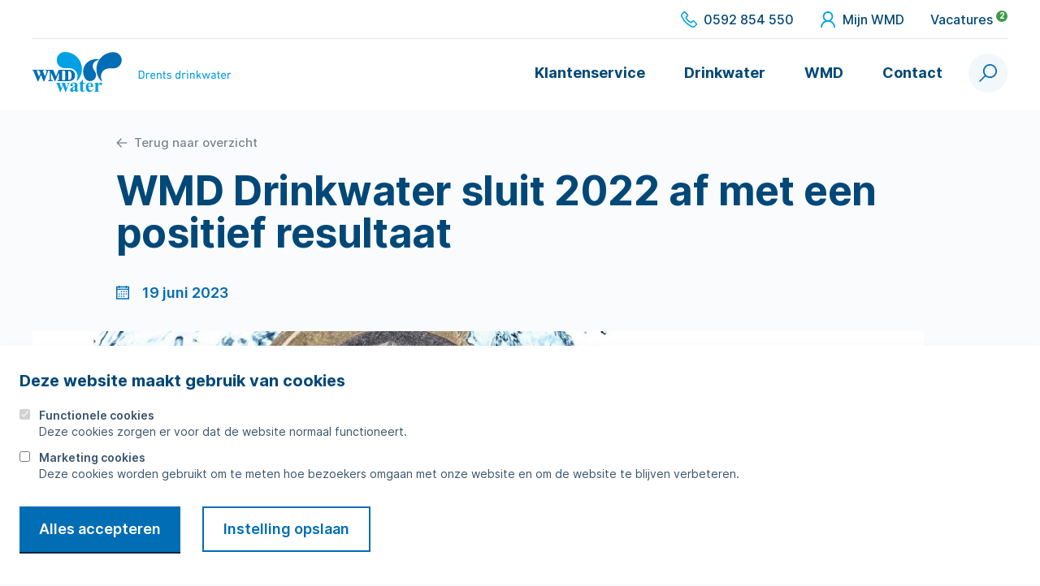

--- FILE ---
content_type: text/html; charset=UTF-8
request_url: https://wmd.nl/nieuws/wmd-drinkwater-sluit-2022-af-met-een-positief-resultaat/
body_size: 12418
content:
<!doctype html>
<html class="no-js" lang="nl-NL">
<head>
    <meta charset="UTF-8" />
    <meta http-equiv="X-UA-Compatible" content="ie=edge">
    <meta name="viewport" content="width=device-width, initial-scale=1.0">
    <title>WMD Drinkwater sluit 2022 af met een positief resultaat - WMD</title>

    <meta name="msapplication-TileColor" content="#ffffff">
    <meta name="theme-color" content="#ffffff">
    <link rel="apple-touch-icon" sizes="180x180" href="https://wmd.nl/wp-content/themes/wmd/dist/img/apple-touch-icon.png">
    <link rel="icon" type="image/png" sizes="32x32" href="https://wmd.nl/wp-content/themes/wmd/dist/img/favicon-32x32.png">
    <link rel="icon" type="image/png" sizes="16x16" href="https://wmd.nl/wp-content/themes/wmd/dist/img/favicon-16x16.png">
    <link rel="manifest" href="https://wmd.nl/wp-content/themes/wmd/site.webmanifest">
    <link rel="mask-icon" href="https://wmd.nl/wp-content/themes/wmd/dist/img/safari-pinned-tab.svg" color="#006DB5">

    <link rel="stylesheet" href="https://wmd.nl/wp-content/themes/wmd/dist/css/main.css?id=360a10da215eef33612e">
    <link rel="preload" as="font" href="https://wmd.nl/wp-content/themes/wmd/dist/fonts/Inter-Regular.woff2" type="font/woff2" crossorigin="anonymous">
    <link rel="preload" as="font" href="https://wmd.nl/wp-content/themes/wmd/dist/fonts/Inter-Medium.woff2" type="font/woff2" crossorigin="anonymous">
    <link rel="preload" as="font" href="https://wmd.nl/wp-content/themes/wmd/dist/fonts/Inter-SemiBold.woff2" type="font/woff2" crossorigin="anonymous">
    <link rel="preload" as="font" href="https://wmd.nl/wp-content/themes/wmd/dist/fonts/Inter-Bold.woff2" type="font/woff2" crossorigin="anonymous">

        <script type="text/javascript">
    if(/MSIE \d|Trident.*rv:/.test(navigator.userAgent)) {
        document.createElement("picture");
        document.write("<script src=\"https://wmd.nl/wp-content/themes/wmd/dist/vendor/picturefill/picturefill.min.js?id=1d343d827310c1b001db \"><\/script>");
    }
    </script>

    <!-- Google tag (gtag.js) -->
    <script async src="https://www.googletagmanager.com/gtag/js?id=G-6R8D53ELRF"></script>
    <script>
        window.dataLayer = window.dataLayer || [];
        function gtag(){dataLayer.push(arguments);}
        gtag('js', new Date());

        gtag('config', 'G-6R8D53ELRF', { 'anonymize_ip': true });
    </script>
    <meta name='robots' content='index, follow, max-image-preview:large, max-snippet:-1, max-video-preview:-1' />
	<style>img:is([sizes="auto" i], [sizes^="auto," i]) { contain-intrinsic-size: 3000px 1500px }</style>
	
	<!-- This site is optimized with the Yoast SEO plugin v26.1.1 - https://yoast.com/wordpress/plugins/seo/ -->
	<link rel="canonical" href="https://wmd.nl/nieuws/wmd-drinkwater-sluit-2022-af-met-een-positief-resultaat/" />
	<meta property="og:locale" content="nl_NL" />
	<meta property="og:type" content="article" />
	<meta property="og:title" content="WMD Drinkwater sluit 2022 af met een positief resultaat - WMD" />
	<meta property="og:url" content="https://wmd.nl/nieuws/wmd-drinkwater-sluit-2022-af-met-een-positief-resultaat/" />
	<meta property="og:site_name" content="WMD" />
	<meta property="article:modified_time" content="2023-06-19T09:56:05+00:00" />
	<meta property="og:image" content="https://wmd.nl/wp-content/uploads/2021/06/shutterstock_302408186.jpg" />
	<meta property="og:image:width" content="2000" />
	<meta property="og:image:height" content="1500" />
	<meta property="og:image:type" content="image/jpeg" />
	<meta name="twitter:card" content="summary_large_image" />
	<script type="application/ld+json" class="yoast-schema-graph">{"@context":"https://schema.org","@graph":[{"@type":"WebPage","@id":"https://wmd.nl/nieuws/wmd-drinkwater-sluit-2022-af-met-een-positief-resultaat/","url":"https://wmd.nl/nieuws/wmd-drinkwater-sluit-2022-af-met-een-positief-resultaat/","name":"WMD Drinkwater sluit 2022 af met een positief resultaat - WMD","isPartOf":{"@id":"https://wmd.nl/#website"},"primaryImageOfPage":{"@id":"https://wmd.nl/nieuws/wmd-drinkwater-sluit-2022-af-met-een-positief-resultaat/#primaryimage"},"image":{"@id":"https://wmd.nl/nieuws/wmd-drinkwater-sluit-2022-af-met-een-positief-resultaat/#primaryimage"},"thumbnailUrl":"https://wmd.nl/wp-content/uploads/2021/06/shutterstock_302408186.jpg","datePublished":"2023-06-19T09:55:45+00:00","dateModified":"2023-06-19T09:56:05+00:00","breadcrumb":{"@id":"https://wmd.nl/nieuws/wmd-drinkwater-sluit-2022-af-met-een-positief-resultaat/#breadcrumb"},"inLanguage":"nl-NL","potentialAction":[{"@type":"ReadAction","target":["https://wmd.nl/nieuws/wmd-drinkwater-sluit-2022-af-met-een-positief-resultaat/"]}]},{"@type":"ImageObject","inLanguage":"nl-NL","@id":"https://wmd.nl/nieuws/wmd-drinkwater-sluit-2022-af-met-een-positief-resultaat/#primaryimage","url":"https://wmd.nl/wp-content/uploads/2021/06/shutterstock_302408186.jpg","contentUrl":"https://wmd.nl/wp-content/uploads/2021/06/shutterstock_302408186.jpg","width":2000,"height":1500,"caption":"Euro water"},{"@type":"BreadcrumbList","@id":"https://wmd.nl/nieuws/wmd-drinkwater-sluit-2022-af-met-een-positief-resultaat/#breadcrumb","itemListElement":[{"@type":"ListItem","position":1,"name":"Home","item":"https://wmd.nl/"},{"@type":"ListItem","position":2,"name":"WMD Drinkwater sluit 2022 af met een positief resultaat"}]},{"@type":"WebSite","@id":"https://wmd.nl/#website","url":"https://wmd.nl/","name":"WMD","description":"","potentialAction":[{"@type":"SearchAction","target":{"@type":"EntryPoint","urlTemplate":"https://wmd.nl/?s={search_term_string}"},"query-input":{"@type":"PropertyValueSpecification","valueRequired":true,"valueName":"search_term_string"}}],"inLanguage":"nl-NL"}]}</script>
	<!-- / Yoast SEO plugin. -->


<link rel='dns-prefetch' href='//wmd.nl' />
<script type="text/javascript">
/* <![CDATA[ */
window._wpemojiSettings = {"baseUrl":"https:\/\/s.w.org\/images\/core\/emoji\/16.0.1\/72x72\/","ext":".png","svgUrl":"https:\/\/s.w.org\/images\/core\/emoji\/16.0.1\/svg\/","svgExt":".svg","source":{"concatemoji":"https:\/\/wmd.nl\/wp-includes\/js\/wp-emoji-release.min.js?ver=6.8.3"}};
/*! This file is auto-generated */
!function(s,n){var o,i,e;function c(e){try{var t={supportTests:e,timestamp:(new Date).valueOf()};sessionStorage.setItem(o,JSON.stringify(t))}catch(e){}}function p(e,t,n){e.clearRect(0,0,e.canvas.width,e.canvas.height),e.fillText(t,0,0);var t=new Uint32Array(e.getImageData(0,0,e.canvas.width,e.canvas.height).data),a=(e.clearRect(0,0,e.canvas.width,e.canvas.height),e.fillText(n,0,0),new Uint32Array(e.getImageData(0,0,e.canvas.width,e.canvas.height).data));return t.every(function(e,t){return e===a[t]})}function u(e,t){e.clearRect(0,0,e.canvas.width,e.canvas.height),e.fillText(t,0,0);for(var n=e.getImageData(16,16,1,1),a=0;a<n.data.length;a++)if(0!==n.data[a])return!1;return!0}function f(e,t,n,a){switch(t){case"flag":return n(e,"\ud83c\udff3\ufe0f\u200d\u26a7\ufe0f","\ud83c\udff3\ufe0f\u200b\u26a7\ufe0f")?!1:!n(e,"\ud83c\udde8\ud83c\uddf6","\ud83c\udde8\u200b\ud83c\uddf6")&&!n(e,"\ud83c\udff4\udb40\udc67\udb40\udc62\udb40\udc65\udb40\udc6e\udb40\udc67\udb40\udc7f","\ud83c\udff4\u200b\udb40\udc67\u200b\udb40\udc62\u200b\udb40\udc65\u200b\udb40\udc6e\u200b\udb40\udc67\u200b\udb40\udc7f");case"emoji":return!a(e,"\ud83e\udedf")}return!1}function g(e,t,n,a){var r="undefined"!=typeof WorkerGlobalScope&&self instanceof WorkerGlobalScope?new OffscreenCanvas(300,150):s.createElement("canvas"),o=r.getContext("2d",{willReadFrequently:!0}),i=(o.textBaseline="top",o.font="600 32px Arial",{});return e.forEach(function(e){i[e]=t(o,e,n,a)}),i}function t(e){var t=s.createElement("script");t.src=e,t.defer=!0,s.head.appendChild(t)}"undefined"!=typeof Promise&&(o="wpEmojiSettingsSupports",i=["flag","emoji"],n.supports={everything:!0,everythingExceptFlag:!0},e=new Promise(function(e){s.addEventListener("DOMContentLoaded",e,{once:!0})}),new Promise(function(t){var n=function(){try{var e=JSON.parse(sessionStorage.getItem(o));if("object"==typeof e&&"number"==typeof e.timestamp&&(new Date).valueOf()<e.timestamp+604800&&"object"==typeof e.supportTests)return e.supportTests}catch(e){}return null}();if(!n){if("undefined"!=typeof Worker&&"undefined"!=typeof OffscreenCanvas&&"undefined"!=typeof URL&&URL.createObjectURL&&"undefined"!=typeof Blob)try{var e="postMessage("+g.toString()+"("+[JSON.stringify(i),f.toString(),p.toString(),u.toString()].join(",")+"));",a=new Blob([e],{type:"text/javascript"}),r=new Worker(URL.createObjectURL(a),{name:"wpTestEmojiSupports"});return void(r.onmessage=function(e){c(n=e.data),r.terminate(),t(n)})}catch(e){}c(n=g(i,f,p,u))}t(n)}).then(function(e){for(var t in e)n.supports[t]=e[t],n.supports.everything=n.supports.everything&&n.supports[t],"flag"!==t&&(n.supports.everythingExceptFlag=n.supports.everythingExceptFlag&&n.supports[t]);n.supports.everythingExceptFlag=n.supports.everythingExceptFlag&&!n.supports.flag,n.DOMReady=!1,n.readyCallback=function(){n.DOMReady=!0}}).then(function(){return e}).then(function(){var e;n.supports.everything||(n.readyCallback(),(e=n.source||{}).concatemoji?t(e.concatemoji):e.wpemoji&&e.twemoji&&(t(e.twemoji),t(e.wpemoji)))}))}((window,document),window._wpemojiSettings);
/* ]]> */
</script>
<style id='wp-emoji-styles-inline-css' type='text/css'>

	img.wp-smiley, img.emoji {
		display: inline !important;
		border: none !important;
		box-shadow: none !important;
		height: 1em !important;
		width: 1em !important;
		margin: 0 0.07em !important;
		vertical-align: -0.1em !important;
		background: none !important;
		padding: 0 !important;
	}
</style>
<link rel='stylesheet' id='wp-block-library-css' href='https://wmd.nl/wp-includes/css/dist/block-library/style.min.css?ver=6.8.3' type='text/css' media='all' />
<style id='classic-theme-styles-inline-css' type='text/css'>
/*! This file is auto-generated */
.wp-block-button__link{color:#fff;background-color:#32373c;border-radius:9999px;box-shadow:none;text-decoration:none;padding:calc(.667em + 2px) calc(1.333em + 2px);font-size:1.125em}.wp-block-file__button{background:#32373c;color:#fff;text-decoration:none}
</style>
<link rel='stylesheet' id='gutenberg-pdfjs-css' href='https://wmd.nl/wp-content/plugins/pdfjs-viewer-shortcode/inc/../blocks/dist/style.css?ver=2.2.3' type='text/css' media='all' />
<style id='global-styles-inline-css' type='text/css'>
:root{--wp--preset--aspect-ratio--square: 1;--wp--preset--aspect-ratio--4-3: 4/3;--wp--preset--aspect-ratio--3-4: 3/4;--wp--preset--aspect-ratio--3-2: 3/2;--wp--preset--aspect-ratio--2-3: 2/3;--wp--preset--aspect-ratio--16-9: 16/9;--wp--preset--aspect-ratio--9-16: 9/16;--wp--preset--color--black: #000000;--wp--preset--color--cyan-bluish-gray: #abb8c3;--wp--preset--color--white: #ffffff;--wp--preset--color--pale-pink: #f78da7;--wp--preset--color--vivid-red: #cf2e2e;--wp--preset--color--luminous-vivid-orange: #ff6900;--wp--preset--color--luminous-vivid-amber: #fcb900;--wp--preset--color--light-green-cyan: #7bdcb5;--wp--preset--color--vivid-green-cyan: #00d084;--wp--preset--color--pale-cyan-blue: #8ed1fc;--wp--preset--color--vivid-cyan-blue: #0693e3;--wp--preset--color--vivid-purple: #9b51e0;--wp--preset--gradient--vivid-cyan-blue-to-vivid-purple: linear-gradient(135deg,rgba(6,147,227,1) 0%,rgb(155,81,224) 100%);--wp--preset--gradient--light-green-cyan-to-vivid-green-cyan: linear-gradient(135deg,rgb(122,220,180) 0%,rgb(0,208,130) 100%);--wp--preset--gradient--luminous-vivid-amber-to-luminous-vivid-orange: linear-gradient(135deg,rgba(252,185,0,1) 0%,rgba(255,105,0,1) 100%);--wp--preset--gradient--luminous-vivid-orange-to-vivid-red: linear-gradient(135deg,rgba(255,105,0,1) 0%,rgb(207,46,46) 100%);--wp--preset--gradient--very-light-gray-to-cyan-bluish-gray: linear-gradient(135deg,rgb(238,238,238) 0%,rgb(169,184,195) 100%);--wp--preset--gradient--cool-to-warm-spectrum: linear-gradient(135deg,rgb(74,234,220) 0%,rgb(151,120,209) 20%,rgb(207,42,186) 40%,rgb(238,44,130) 60%,rgb(251,105,98) 80%,rgb(254,248,76) 100%);--wp--preset--gradient--blush-light-purple: linear-gradient(135deg,rgb(255,206,236) 0%,rgb(152,150,240) 100%);--wp--preset--gradient--blush-bordeaux: linear-gradient(135deg,rgb(254,205,165) 0%,rgb(254,45,45) 50%,rgb(107,0,62) 100%);--wp--preset--gradient--luminous-dusk: linear-gradient(135deg,rgb(255,203,112) 0%,rgb(199,81,192) 50%,rgb(65,88,208) 100%);--wp--preset--gradient--pale-ocean: linear-gradient(135deg,rgb(255,245,203) 0%,rgb(182,227,212) 50%,rgb(51,167,181) 100%);--wp--preset--gradient--electric-grass: linear-gradient(135deg,rgb(202,248,128) 0%,rgb(113,206,126) 100%);--wp--preset--gradient--midnight: linear-gradient(135deg,rgb(2,3,129) 0%,rgb(40,116,252) 100%);--wp--preset--font-size--small: 13px;--wp--preset--font-size--medium: 20px;--wp--preset--font-size--large: 36px;--wp--preset--font-size--x-large: 42px;--wp--preset--spacing--20: 0.44rem;--wp--preset--spacing--30: 0.67rem;--wp--preset--spacing--40: 1rem;--wp--preset--spacing--50: 1.5rem;--wp--preset--spacing--60: 2.25rem;--wp--preset--spacing--70: 3.38rem;--wp--preset--spacing--80: 5.06rem;--wp--preset--shadow--natural: 6px 6px 9px rgba(0, 0, 0, 0.2);--wp--preset--shadow--deep: 12px 12px 50px rgba(0, 0, 0, 0.4);--wp--preset--shadow--sharp: 6px 6px 0px rgba(0, 0, 0, 0.2);--wp--preset--shadow--outlined: 6px 6px 0px -3px rgba(255, 255, 255, 1), 6px 6px rgba(0, 0, 0, 1);--wp--preset--shadow--crisp: 6px 6px 0px rgba(0, 0, 0, 1);}:where(.is-layout-flex){gap: 0.5em;}:where(.is-layout-grid){gap: 0.5em;}body .is-layout-flex{display: flex;}.is-layout-flex{flex-wrap: wrap;align-items: center;}.is-layout-flex > :is(*, div){margin: 0;}body .is-layout-grid{display: grid;}.is-layout-grid > :is(*, div){margin: 0;}:where(.wp-block-columns.is-layout-flex){gap: 2em;}:where(.wp-block-columns.is-layout-grid){gap: 2em;}:where(.wp-block-post-template.is-layout-flex){gap: 1.25em;}:where(.wp-block-post-template.is-layout-grid){gap: 1.25em;}.has-black-color{color: var(--wp--preset--color--black) !important;}.has-cyan-bluish-gray-color{color: var(--wp--preset--color--cyan-bluish-gray) !important;}.has-white-color{color: var(--wp--preset--color--white) !important;}.has-pale-pink-color{color: var(--wp--preset--color--pale-pink) !important;}.has-vivid-red-color{color: var(--wp--preset--color--vivid-red) !important;}.has-luminous-vivid-orange-color{color: var(--wp--preset--color--luminous-vivid-orange) !important;}.has-luminous-vivid-amber-color{color: var(--wp--preset--color--luminous-vivid-amber) !important;}.has-light-green-cyan-color{color: var(--wp--preset--color--light-green-cyan) !important;}.has-vivid-green-cyan-color{color: var(--wp--preset--color--vivid-green-cyan) !important;}.has-pale-cyan-blue-color{color: var(--wp--preset--color--pale-cyan-blue) !important;}.has-vivid-cyan-blue-color{color: var(--wp--preset--color--vivid-cyan-blue) !important;}.has-vivid-purple-color{color: var(--wp--preset--color--vivid-purple) !important;}.has-black-background-color{background-color: var(--wp--preset--color--black) !important;}.has-cyan-bluish-gray-background-color{background-color: var(--wp--preset--color--cyan-bluish-gray) !important;}.has-white-background-color{background-color: var(--wp--preset--color--white) !important;}.has-pale-pink-background-color{background-color: var(--wp--preset--color--pale-pink) !important;}.has-vivid-red-background-color{background-color: var(--wp--preset--color--vivid-red) !important;}.has-luminous-vivid-orange-background-color{background-color: var(--wp--preset--color--luminous-vivid-orange) !important;}.has-luminous-vivid-amber-background-color{background-color: var(--wp--preset--color--luminous-vivid-amber) !important;}.has-light-green-cyan-background-color{background-color: var(--wp--preset--color--light-green-cyan) !important;}.has-vivid-green-cyan-background-color{background-color: var(--wp--preset--color--vivid-green-cyan) !important;}.has-pale-cyan-blue-background-color{background-color: var(--wp--preset--color--pale-cyan-blue) !important;}.has-vivid-cyan-blue-background-color{background-color: var(--wp--preset--color--vivid-cyan-blue) !important;}.has-vivid-purple-background-color{background-color: var(--wp--preset--color--vivid-purple) !important;}.has-black-border-color{border-color: var(--wp--preset--color--black) !important;}.has-cyan-bluish-gray-border-color{border-color: var(--wp--preset--color--cyan-bluish-gray) !important;}.has-white-border-color{border-color: var(--wp--preset--color--white) !important;}.has-pale-pink-border-color{border-color: var(--wp--preset--color--pale-pink) !important;}.has-vivid-red-border-color{border-color: var(--wp--preset--color--vivid-red) !important;}.has-luminous-vivid-orange-border-color{border-color: var(--wp--preset--color--luminous-vivid-orange) !important;}.has-luminous-vivid-amber-border-color{border-color: var(--wp--preset--color--luminous-vivid-amber) !important;}.has-light-green-cyan-border-color{border-color: var(--wp--preset--color--light-green-cyan) !important;}.has-vivid-green-cyan-border-color{border-color: var(--wp--preset--color--vivid-green-cyan) !important;}.has-pale-cyan-blue-border-color{border-color: var(--wp--preset--color--pale-cyan-blue) !important;}.has-vivid-cyan-blue-border-color{border-color: var(--wp--preset--color--vivid-cyan-blue) !important;}.has-vivid-purple-border-color{border-color: var(--wp--preset--color--vivid-purple) !important;}.has-vivid-cyan-blue-to-vivid-purple-gradient-background{background: var(--wp--preset--gradient--vivid-cyan-blue-to-vivid-purple) !important;}.has-light-green-cyan-to-vivid-green-cyan-gradient-background{background: var(--wp--preset--gradient--light-green-cyan-to-vivid-green-cyan) !important;}.has-luminous-vivid-amber-to-luminous-vivid-orange-gradient-background{background: var(--wp--preset--gradient--luminous-vivid-amber-to-luminous-vivid-orange) !important;}.has-luminous-vivid-orange-to-vivid-red-gradient-background{background: var(--wp--preset--gradient--luminous-vivid-orange-to-vivid-red) !important;}.has-very-light-gray-to-cyan-bluish-gray-gradient-background{background: var(--wp--preset--gradient--very-light-gray-to-cyan-bluish-gray) !important;}.has-cool-to-warm-spectrum-gradient-background{background: var(--wp--preset--gradient--cool-to-warm-spectrum) !important;}.has-blush-light-purple-gradient-background{background: var(--wp--preset--gradient--blush-light-purple) !important;}.has-blush-bordeaux-gradient-background{background: var(--wp--preset--gradient--blush-bordeaux) !important;}.has-luminous-dusk-gradient-background{background: var(--wp--preset--gradient--luminous-dusk) !important;}.has-pale-ocean-gradient-background{background: var(--wp--preset--gradient--pale-ocean) !important;}.has-electric-grass-gradient-background{background: var(--wp--preset--gradient--electric-grass) !important;}.has-midnight-gradient-background{background: var(--wp--preset--gradient--midnight) !important;}.has-small-font-size{font-size: var(--wp--preset--font-size--small) !important;}.has-medium-font-size{font-size: var(--wp--preset--font-size--medium) !important;}.has-large-font-size{font-size: var(--wp--preset--font-size--large) !important;}.has-x-large-font-size{font-size: var(--wp--preset--font-size--x-large) !important;}
:where(.wp-block-post-template.is-layout-flex){gap: 1.25em;}:where(.wp-block-post-template.is-layout-grid){gap: 1.25em;}
:where(.wp-block-columns.is-layout-flex){gap: 2em;}:where(.wp-block-columns.is-layout-grid){gap: 2em;}
:root :where(.wp-block-pullquote){font-size: 1.5em;line-height: 1.6;}
</style>
<link rel='stylesheet' id='giga-api-css' href='https://wmd.nl/wp-content/plugins/giga-api/public/css/giga-api-public.css?ver=1.0.0' type='text/css' media='all' />
<script type="text/javascript" src="https://wmd.nl/wp-includes/js/jquery/jquery.min.js?ver=3.7.1" id="jquery-core-js"></script>
<script type="text/javascript" src="https://wmd.nl/wp-includes/js/jquery/jquery-migrate.min.js?ver=3.4.1" id="jquery-migrate-js"></script>
<script type="text/javascript" id="file_uploads_nfpluginsettings-js-extra">
/* <![CDATA[ */
var params = {"clearLogRestUrl":"https:\/\/wmd.nl\/wp-json\/nf-file-uploads\/debug-log\/delete-all","clearLogButtonId":"file_uploads_clear_debug_logger","downloadLogRestUrl":"https:\/\/wmd.nl\/wp-json\/nf-file-uploads\/debug-log\/get-all","downloadLogButtonId":"file_uploads_download_debug_logger"};
/* ]]> */
</script>
<script type="text/javascript" src="https://wmd.nl/wp-content/plugins/ninja-forms-uploads/assets/js/nfpluginsettings.js?ver=3.3.23" id="file_uploads_nfpluginsettings-js"></script>
<script type="text/javascript" src="https://wmd.nl/wp-content/plugins/giga-api/public/js/giga-api-public.js?ver=1.0.0" id="giga-api-js"></script>
<link rel="https://api.w.org/" href="https://wmd.nl/wp-json/" /><link rel="EditURI" type="application/rsd+xml" title="RSD" href="https://wmd.nl/xmlrpc.php?rsd" />
<meta name="generator" content="WordPress 6.8.3" />
<link rel='shortlink' href='https://wmd.nl/?p=143315' />
<link rel="alternate" title="oEmbed (JSON)" type="application/json+oembed" href="https://wmd.nl/wp-json/oembed/1.0/embed?url=https%3A%2F%2Fwmd.nl%2Fnieuws%2Fwmd-drinkwater-sluit-2022-af-met-een-positief-resultaat%2F" />
<link rel="alternate" title="oEmbed (XML)" type="text/xml+oembed" href="https://wmd.nl/wp-json/oembed/1.0/embed?url=https%3A%2F%2Fwmd.nl%2Fnieuws%2Fwmd-drinkwater-sluit-2022-af-met-een-positief-resultaat%2F&#038;format=xml" />
</head>
<body class="wp-singular wmd_news-template-default single single-wmd_news postid-143315 wp-theme-wmd">

    <noscript id="no-js">Javascript moet ingeschakeld zijn om deze website te kunnen gebruiken.</noscript>
    <!--[if IE]>
      <p class="browserupgrade">U gebruikt een &lt;strong&gt;verouderde&lt;/strong&gt; web browser. &lt;a href=&quot;https://browsehappy.com/&quot;&gt;Vernieuw je web browser&lt;/a&gt; voor de beste ervaring en beveiliging.</p>
    <![endif]-->
    <a class="u-skip-link" href="#content">Naar inhoud</a>

    <div class="o-app" id="app">
        <the-cookiebar ref="cookiebar" v-cloak :item='{"title":"Deze website maakt gebruik van cookies","functional_label":"Functionele cookies","functional_description":"Deze cookies zorgen er voor dat de website normaal functioneert.","marketing_label":"Marketing cookies","marketing_description":"Deze cookies worden gebruikt om te meten hoe bezoekers omgaan met onze website en om de website te blijven verbeteren.","accept":"Alles accepteren","save":"Instelling opslaan"}'>
    </the-cookiebar>        
        
<header class="o-app__header o-header">
    <the-header :items='{"top_menu":[],"main_menu":{"_397":{"id":"62","title":"Klantenservice","slug":"klantenservice-menu","url":"https:\/\/wmd.nl\/klantenservice\/","active":false,"children":[{"id":"130882","title":"Mijn WMD","slug":"mijn-wmd-menu","url":"https:\/\/wmd.nl\/klantenservice\/mijn-wmd\/","active":false},{"id":"554","title":"Verhuizing doorgeven","slug":"verhuizing-doorgeven-menu","url":"https:\/\/wmd.nl\/klantenservice\/verhuizing-doorgeven\/","active":false},{"id":"556","title":"Meterstand doorgeven","slug":"meterstand-doorgeven-menu","url":"https:\/\/wmd.nl\/klantenservice\/meterstand-doorgeven\/","active":false},{"id":"558","title":"Meterafspraak verplaatsen","slug":"meterafspraak-verplaatsen-menu","url":"https:\/\/wmd.nl\/klantenservice\/meterafspraak-verplaatsen\/","active":false},{"id":"560","title":"Nieuwe aansluiting","slug":"nieuwe-aansluiting-menu","url":"https:\/\/wmd.nl\/klantenservice\/nieuwe-aansluiting\/","active":false},{"id":"562","title":"Veelgestelde vragen","slug":"veelgestelde-vragen-menu","url":"https:\/\/wmd.nl\/klantenservice\/veelgestelde-vragen\/","active":false},{"id":"92","title":"Storingen","slug":"storingen-menu","url":"https:\/\/wmd.nl\/klantenservice\/storingen\/","active":false},{"id":"90","title":"Werkzaamheden","slug":"werkzaamheden-menu","url":"https:\/\/wmd.nl\/klantenservice\/werkzaamheden\/","active":false},{"id":"565","title":"Tarieven","slug":"tarieven-menu","url":"https:\/\/wmd.nl\/klantenservice\/tarieven\/","active":false},{"id":"567","title":"Betalen","slug":"betalen-menu","url":"https:\/\/wmd.nl\/klantenservice\/betalen\/","active":false},{"id":"569","title":"In termijnen betalen","slug":"in-termijnen-betalen-menu","url":"https:\/\/wmd.nl\/klantenservice\/in-termijnen-betalen\/","active":false},{"id":"571","title":"Rekening","slug":"rekening-menu","url":"https:\/\/wmd.nl\/klantenservice\/rekening\/","active":false}]},"_415":{"id":"401","title":"Drinkwater","slug":"drinkwater-menu","url":"https:\/\/wmd.nl\/drinkwater\/","active":false,"children":[{"id":"573","title":"Drinkwater maken","slug":"drinkwater-maken-menu","url":"https:\/\/wmd.nl\/drinkwater\/drinkwater-maken\/","active":false},{"id":"583","title":"Samenstelling drinkwater","slug":"samenstelling-drinkwater-menu","url":"https:\/\/wmd.nl\/drinkwater\/samenstelling-drinkwater\/","active":false},{"id":"581","title":"Waterhardheid","slug":"waterhardheid-menu","url":"https:\/\/wmd.nl\/drinkwater\/waterhardheid\/","active":false},{"id":"579","title":"Waterkwaliteit","slug":"waterkwaliteit-menu","url":"https:\/\/wmd.nl\/drinkwater\/waterkwaliteit\/","active":false},{"id":"585","title":"Tips voor thuis","slug":"tips-voor-thuis-menu","url":"https:\/\/wmd.nl\/drinkwater\/tips-voor-thuis\/","active":false},{"id":"587","title":"Water besparen","slug":"water-besparen-menu","url":"https:\/\/wmd.nl\/drinkwater\/water-besparen\/","active":false},{"id":"575","title":"Waterwingebieden","slug":"waterwingebieden-menu","url":"https:\/\/wmd.nl\/drinkwater\/waterwingebieden\/","active":false},{"id":"577","title":"Drentse watertorens","slug":"drentse-watertorens-menu","url":"https:\/\/wmd.nl\/drinkwater\/drentse-watertorens\/","active":false},{"id":"589","title":"Water in noodsituaties","slug":"water-in-noodsituaties-menu","url":"https:\/\/wmd.nl\/drinkwater\/water-in-noodsituaties\/","active":false},{"id":"155730","title":"Drinkwaterplatform","slug":"drinkwaterplatform-menu","url":"https:\/\/www.drinkwaterplatform.nl\/","active":false}]},"_414":{"id":"403","title":"WMD","slug":"wmd-menu","url":"https:\/\/wmd.nl\/wmd\/","active":false,"children":[{"id":"927","title":"Over WMD","slug":"over-wmd-menu","url":"https:\/\/wmd.nl\/wmd\/over-wmd\/","active":false},{"id":"304","title":"Nieuws","slug":"nieuws-menu","url":"https:\/\/wmd.nl\/wmd\/nieuws\/","active":false},{"id":"140003","title":"Onze mening","slug":"onze-mening-menu","url":"https:\/\/wmd.nl\/wmd\/onze-mening\/","active":false},{"id":"145467","title":"Onze standpunten","slug":"onze-standpunten-menu","url":"https:\/\/wmd.nl\/onze-standpunten\/","active":false},{"id":"598","title":"In de samenleving","slug":"in-de-samenleving-menu","url":"https:\/\/wmd.nl\/wmd\/in-de-samenleving\/","active":false},{"id":"1445","title":"Educatie","slug":"educatie-menu","url":"https:\/\/wmd.nl\/wmd\/in-de-samenleving\/educatie\/","active":false},{"id":"602","title":"Projecten","slug":"projecten-menu","url":"https:\/\/wmd.nl\/wmd\/projecten\/","active":false},{"id":"1945","title":"Zakelijk","slug":"zakelijk-menu","url":"https:\/\/wmd.nl\/wmd\/zakelijk\/","active":false},{"id":"147386","title":"WMD Panel","slug":"wmd-panel-menu","url":"https:\/\/wmd.nl\/wmd\/wmd-panel\/","active":false},{"id":"510","title":"Beeldbank","slug":"beeldbank-menu","url":"https:\/\/wmd.nl\/wmd\/beeldbank\/","active":false}]},"_398":{"id":"60","title":"Contact","slug":"contact-menu","url":"https:\/\/wmd.nl\/contact\/","active":false,"children":[],"placeholder":{"title":"Contact","text":"","label":null,"url":"","show_contact":true,"contact_form_url":"https:\/\/wmd.nl\/contact\/contactformulier\/"}}},"main_menu_no_megamenu":[60],"my_wmd":"https:\/\/mijn.wmd.nl\/login","phone":{"number":"0592 854 550","formatted_number":"+31592854550"},"vacancies":{"link":"https:\/\/wmd.nl\/wmd\/werken-bij\/","amount":"2"},"contact_page":"https:\/\/wmd.nl\/contact\/#contact-cards","outage_page":92}'></the-header>
</header>
        <main class="o-app__main">

    <article id="content">
                    <header class="m-hero m-hero--news">
                <div class="o-container">
                    <div class="m-hero__content">
                        <div class="m-hero__inner">
                            <h1 class="m-hero__title u-mt-0 u-mb-1@sm-down">WMD Drinkwater sluit 2022 af met een positief resultaat</h1>
                            <a href="https://wmd.nl/wmd/nieuws/" class="m-hero__link a-goback u-mb-2 u-mb-3@md">
                                <svg class="a-goback__icon" aria-hdden="true">
                                    <use xlink:href="https://wmd.nl/wp-content/themes/wmd/dist/img/sprite.svg#arrow-right" />
                                </svg>
                                <span class="a-goback__label">Terug naar overzicht</span>
                            </a>
                            <p class="m-hero__meta">
                                <svg class="m-hero__meta-icon" aria-hdden="true">
                                    <use xlink:href="https://wmd.nl/wp-content/themes/wmd/dist/img/sprite.svg#calendar" />
                                </svg>
                                19 juni 2023                            </p>
                        </div>
                    </div>
                    <div class="m-hero__media">
                        <picture class="m-hero__image a-image">
                            <source data-srcset="https://wmd.nl/wp-content/uploads/2021/06/shutterstock_302408186-1200x500.jpg 1x, https://wmd.nl/wp-content/uploads/2021/06/shutterstock_302408186-2000x1000.jpg 2x" type="image/jpeg">
                            <img class="a-image__img lazy" width="687" height="400" data-src="https://wmd.nl/wp-content/uploads/2021/06/shutterstock_302408186-1200x500.jpg" alt="Euro water">
                        </picture>
                    </div>
                </div>
            </header>
        
        <div class="o-container">
                            <div class="o-component o-component--narrow">
                    <p class="m-text m-text--intro">Het jaar 2022 was voor drinkwaterbedrijf WMD geen jaar om achterover te leunen en stil te zitten. Veel investeringsprojecten zijn in gang gezet of worden nu uitgevoerd. De jaarcijfers laten een positief resultaat zien van 1,1 miljoen euro. Deze winst is nodig om ook de komende jaren te kunnen investeren in het Drentse drinkwater. <br />
<br />
WMD leverde in 2022 34,9 miljoen kuub drinkwater aan klanten. Dat is iets minder dan in 2021. Drentse klanten zijn in de tweede helft van 2022 minder drinkwater gaan gebruiken. Sinds de oorlog in Oekraïne zijn de energieprijzen fors gestegen. Voor veel huishoudens een moment om te kijken naar manieren om te besparen op de energiekosten. Eén van die besparingen is minder lang douchen. Dat scheelt energie én water. WMD merkte dat in de afzet van drinkwater. </p>
                </div>
            
                    <div class="o-component u-mb-8">
        <div class="m-featured-block m-featured-block--blue o-grid o-grid--no-gutter">
                            <div class="m-featured-block__media o-grid__col u-fr-12 u-fr-6@md u-mt-4@md u-mt-8@lg">
                    <picture class="m-featured-block__image a-image">
                        <source data-srcset="https://wmd.nl/wp-content/uploads/2021/09/MJJ-20210902-WMD-43-584x432.jpg 1x, https://wmd.nl/wp-content/uploads/2021/09/MJJ-20210902-WMD-43-1168x864.jpg 2x" type="image/jpeg">
                        <img class="a-image__img lazy" width="584" height="432" data-src="https://wmd.nl/wp-content/uploads/2021/09/MJJ-20210902-WMD-43-584x432.jpg" alt="">
                    </picture>
                </div>
                        <div class="m-featured-block__content o-grid__col u-fr-6@md">
                <div class="m-featured-block__inner">
                    <h2 class="m-featured-block__title u-mt-0">Minder water gebruikt</h2>
                                            <div class="m-featured-block__text u-mb-4"><p>Sinds oktober 2022 is er maandelijks zo’n 5% minder drinkwater verbruikt. Daar is WMD in het kader van bewust omgaan met drinkwater blij mee. Het drinkwaterbedrijf roept klanten regelmatig op om op een bewuste manier te kijken naar het drinkwatergebruik. Besparing leidt wel tot minder inkomsten voor het drinkwaterbedrijf, en dus minder armslag om te investeren. De kosten die gemaakt worden om drinkwater te produceren blijven wel hetzelfde of stijgen.</p>
<p>Voor WMD ontstaat een grote uitdaging, volgens directeur Vivienne Frankot. &#8216;We hebben te maken met onzekerheden. Denk aan de verslechterende kwaliteit van het grondwater dat we gebruiken voor het maken van drinkwater. WMD moet investeren in nieuwe zuiveringstechnieken om de kwaliteit van het drinkwater op peil te houden. Verder kijkt WMD ver vooruit en zoekt naar nieuwe bronnen en reserves. En dan is er nog de inflatie. Om alle investeringen te kunnen doen is kapitaal nodig.&#8217;</p>
</div>
                                                        </div>
            </div>
        </div>
    </div>
        <div class="o-component u-mb-8">
        <div class="m-featured-block m-featured-block--green o-grid o-grid--no-gutter is-switched">
                            <div class="m-featured-block__media o-grid__col u-fr-12 u-fr-6@md u-mt-4@md u-mt-8@lg">
                    <picture class="m-featured-block__image a-image">
                        <source data-srcset="https://wmd.nl/wp-content/uploads/2021/06/shutterstock_211391710-1-scaled-1-584x432.jpg 1x, https://wmd.nl/wp-content/uploads/2021/06/shutterstock_211391710-1-scaled-1-1168x864.jpg 2x" type="image/jpeg">
                        <img class="a-image__img lazy" width="584" height="432" data-src="https://wmd.nl/wp-content/uploads/2021/06/shutterstock_211391710-1-scaled-1-584x432.jpg" alt="Kan water">
                    </picture>
                </div>
                        <div class="m-featured-block__content o-grid__col u-fr-6@md">
                <div class="m-featured-block__inner">
                    <h2 class="m-featured-block__title u-mt-0">Investeringen</h2>
                                            <div class="m-featured-block__text u-mb-4"><p>WMD hield rekening met een hogere winst. Winst is nodig om bij de bank geld te kunnen lenen voor grote investeringen. Jaarlijks is de investeringslast toch zo’n 36 miljoen euro.</p>
<p>Frankot: &#8216;Het effect van minder inkomsten is dat WMD minder winst maakt en minder kan lenen bij de banken om de grote investeringsopgave te kunnen financieren. We moeten aan onze vermogenspositie werken.&#8217; Het drinkwaterbedrijf voelt zich genoodzaakt om alle geplande investeringen nogmaals te bekijken en tegen het licht te houden.</p>
</div>
                                                        </div>
            </div>
        </div>
    </div>
    <div class="o-component o-component--narrow">
        <div class="m-text">
                            <h2 class="a-heading--h3">Stijging drinkwaterprijs</h2>
                        <p><p>Eerder waarschuwde WMD al voor een verhoging van de drinkwaterprijs. De prijs voor een kuub water (1000 liter) was in 2022 zo’n 72 cent. Het vastrecht 70,68 euro per jaar. In 2023 is de prijs verhoogd. Een gezin is per maand zo’n 2 euro extra kwijt.</p>
<p>WMD waarschuwt nu al dat de tarieven in 2024 opnieuw zullen stijgen. “Stijging van de drinkwaterprijs is ook de komende jaren niet te voorkomen. Onze taak is het leveren van schoon, voldoende en veilig drinkwater. Daar staan we voor. Daar moeten we in investeren. En daar zetten we ons met z’n allen 24 uur per dag voor in.”</p>
</p>
                    </div>
    </div>
        <div class="o-component u-mb-8">
        <div class="m-featured-block m-featured-block--blue o-grid o-grid--no-gutter">
                        <div class="m-featured-block__content o-grid__col">
                <div class="m-featured-block__inner no-media">
                    <h2 class="m-featured-block__title u-mt-0">Jaarverslag bekijken?</h2>
                                            <div class="m-featured-block__text u-mb-4"><p>Het jaarverslag is online te vinden op onze website. Via onderstaande knop zijn de jaarverslagen van WMD in te zien.</p>
</div>
                                                                <a href="https://wmd.nl/wmd/over-wmd/jaarverslag/" target="_blank" class="m-featured-block_button a-btn a-btn--white">
                            <span class="a-btn__label">Jaarverslag</span>
                        </a>
                                    </div>
            </div>
        </div>
    </div>
        </div>
    </article>

            </main>
            <div class="o-container u-hidden@sm-down u-mt-12@md">
        <nav class="m-breadcrumbs">
                    <span class="m-breadcrumbs__item">
                                    <a href="https://wmd.nl/" class="m-breadcrumbs__link">
                        <svg class="m-breadcrumbs__icon" aria-hdden="true">
                            <use xlink:href="https://wmd.nl/wp-content/themes/wmd/dist/img/sprite.svg#home" />
                        </svg>
                        <span class="u-screen-reader-only ">Homepage</span>
                    </a>
                            </span>
                    <span class="m-breadcrumbs__item">
                                    <a href="https://wmd.nl/wmd/nieuws/" class="m-breadcrumbs__link">Nieuws</a>
                            </span>
                    <span class="m-breadcrumbs__item">
                                    <a href="https://wmd.nl/nieuws/wmd-drinkwater-sluit-2022-af-met-een-positief-resultaat/" class="m-breadcrumbs__link">WMD Drinkwater sluit 2022 af met een positief resultaat</a>
                            </span>
            </nav>
</div>
<footer class="o-app__footer o-footer u-mt-9@sm-down">
    <div class="o-container">
        <div class="o-footer__top">
            <base-panel-group class="u-hidden@md u-mb-4 m-panel--footer" :leave-open="false">
                                    <base-panel>
                        <template #title>Actueel</template>
                        <ul class="o-footer__list">
                                                            <li class="o-footer__list-item">
                                    <a href="https://wmd.nl/wmd/nieuws/" class="o-footer__link">Nieuws</a>
                                </li>
                                                            <li class="o-footer__list-item">
                                    <a href="https://wmd.nl/wmd/werken-bij/" class="o-footer__link">Werken bij</a>
                                </li>
                                                            <li class="o-footer__list-item">
                                    <a href="https://wmd.nl/wmd/zakelijk/" class="o-footer__link">Zakelijk</a>
                                </li>
                                                    </ul>
                    </base-panel>
                                                    <base-panel>
                        <template #title>Klantenservice</template>
                        <ul class="o-footer__list">
                                                            <li class="o-footer__list-item">
                                    <a href="https://wmd.nl/klantenservice/storingen/" class="o-footer__link">Storingen</a>
                                </li>
                                                            <li class="o-footer__list-item">
                                    <a href="https://wmd.nl/klantenservice/werkzaamheden/" class="o-footer__link">Werkzaamheden</a>
                                </li>
                                                            <li class="o-footer__list-item">
                                    <a href="https://wmd.nl/klantenservice/veelgestelde-vragen/" class="o-footer__link">Veelgestelde vragen</a>
                                </li>
                                                    </ul>
                    </base-panel>
                                                    <base-panel>
                        <template #title>Contact</template>
                        <ul class="o-footer__list">
                                                            <li class="o-footer__list-item">
                                    <a href="https://wmd.nl/drinkwater/tips-voor-thuis/" class="o-footer__link">Tips voor thuis</a>
                                </li>
                                                            <li class="o-footer__list-item">
                                    <a href="https://wmd.nl/klantenservice/" class="o-footer__link">Klantenservice</a>
                                </li>
                                                            <li class="o-footer__list-item">
                                    <a href="https://wmd.nl/contact/" class="o-footer__link">Contact</a>
                                </li>
                                                    </ul>
                    </base-panel>
                            </base-panel-group>
            <div class="o-grid">
                                    <nav class="o-grid__col u-fr-6@sm u-fr-3@lg u-mb-3 u-hidden@sm-down">
                        <ul class="o-footer__list">
                                                            <li class="o-footer__list-item">
                                    <a href="https://wmd.nl/wmd/nieuws/" class="o-footer__link">Nieuws</a>
                                </li>
                                                            <li class="o-footer__list-item">
                                    <a href="https://wmd.nl/wmd/werken-bij/" class="o-footer__link">Werken bij</a>
                                </li>
                                                            <li class="o-footer__list-item">
                                    <a href="https://wmd.nl/wmd/zakelijk/" class="o-footer__link">Zakelijk</a>
                                </li>
                                                    </ul>
                    </nav>
                                                    <nav class="o-grid__col u-fr-6@sm u-fr-3@lg u-mb-3 u-hidden@sm-down">
                        <ul class="o-footer__list">
                                                            <li class="o-footer__list-item">
                                    <a href="https://wmd.nl/klantenservice/storingen/" class="o-footer__link">Storingen</a>
                                </li>
                                                            <li class="o-footer__list-item">
                                    <a href="https://wmd.nl/klantenservice/werkzaamheden/" class="o-footer__link">Werkzaamheden</a>
                                </li>
                                                            <li class="o-footer__list-item">
                                    <a href="https://wmd.nl/klantenservice/veelgestelde-vragen/" class="o-footer__link">Veelgestelde vragen</a>
                                </li>
                                                    </ul>
                    </nav>
                                                    <nav class="o-grid__col u-fr-6@sm u-fr-3@lg u-mb-3 u-hidden@sm-down">
                        <ul class="o-footer__list">
                                                            <li class="o-footer__list-item">
                                    <a href="https://wmd.nl/drinkwater/tips-voor-thuis/" class="o-footer__link">Tips voor thuis</a>
                                </li>
                                                            <li class="o-footer__list-item">
                                    <a href="https://wmd.nl/klantenservice/" class="o-footer__link">Klantenservice</a>
                                </li>
                                                            <li class="o-footer__list-item">
                                    <a href="https://wmd.nl/contact/" class="o-footer__link">Contact</a>
                                </li>
                                                    </ul>
                    </nav>
                                <nav class="o-grid__col u-fr-6@sm u-fr-3@lg u-mb-3 o-footer--featured-block">
                    <h3 class="o-footer__heading a-heading--h4 u-mb-2">Contact</h3>
                    <ul class="o-footer__list u-mb-1">
                        <li class="o-footer__list-item">
                                                        <a href="tel:+31592854550" class="o-footer__link">
                                <svg class="o-footer__icon" aria-hidden="true">
                                    <use xlink:href="https://wmd.nl/wp-content/themes/wmd/dist/img/sprite.svg#phone" />
                                </svg>
                                <span class="o-footer__label">0592 854 550</span>
                            </a>
                        </li>
                        <li class="o-footer__list-item">
                            <a href="https://wmd.nl/contact/contactformulier/" class="o-footer__link">
                                <svg class="o-footer__icon" aria-hidden="true">
                                    <use xlink:href="https://wmd.nl/wp-content/themes/wmd/dist/img/sprite.svg#mail" />
                                </svg>
                                <span class="o-footer__label">Bericht sturen</span>
                            </a>
                        </li>
                        <!-- Tijdelijk verbergen -->
                        <!-- <li class="o-footer__list-item">
                            <a href="https://wmd.nl/contact/#contact-cards" class="o-footer__link">
                                <svg class="o-footer__icon" aria-hidden="true">
                                    <use xlink:href="https://wmd.nl/wp-content/themes/wmd/dist/img/sprite.svg#chat" />
                                </svg>
                                <span class="o-footer__label">Start een chat</span>
                            </a>
                        </li> -->
                    </ul>
                </nav>
            </div>
        </div>
        <div class="o-footer__bottom">
            <a href="/" class="u-mr-3 u-mr-5@sm u-mb-2">
              <span class="u-screen-reader-only">WMD Drinkwater</span>
              <svg class="o-footer__logo" aria-hidden="true">
                <use xlink:href="/wp-content/themes/wmd/dist/img/sprite.svg#logo" />
              </svg>
            </a>
                            <nav>
                    <ul class="o-footer__bottom-list">
                        <li class="o-footer__bottom-list-item">
                            <button type="button" @click="openCookiebar" class="o-footer__bottom-link">Cookie voorkeuren</button>
                        </li>
                                                    <li class="o-footer__bottom-list-item">
                                <a href="https://wmd.nl/voorwaarden/" class="o-footer__bottom-link">Voorwaarden</a>
                            </li>
                                                    <li class="o-footer__bottom-list-item">
                                <a href="https://wmd.nl/contact/" class="o-footer__bottom-link">Contact</a>
                            </li>
                                                    <li class="o-footer__bottom-list-item">
                                <a href="https://wmd.nl/beveiliging-2/" class="o-footer__bottom-link">Beveiliging</a>
                            </li>
                                                    <li class="o-footer__bottom-list-item">
                                <a href="https://wmd.nl/privacy/" class="o-footer__bottom-link">Privacy</a>
                            </li>
                                                    <li class="o-footer__bottom-list-item">
                                <a href="https://wmd.nl/disclaimer-2/" class="o-footer__bottom-link">Disclaimer</a>
                            </li>
                                            </ul>
                </nav>
                    </div>
    </div>
</footer>

            <portal-target name="popup" multiple></portal-target>

        </div>
        <script type="text/javascript">
            <!--//--><![CDATA[//><!--
            (function(i,s,o,g,r,a,m){i["GoogleAnalyticsObject"]=r;i[r]=i[r]||function(){(i[r].q=i[r].q||[]).push(arguments)},i[r].l=1*new Date();a=s.createElement(o),m=s.getElementsByTagName(o)[0];a.async=1;a.src=g;m.parentNode.insertBefore(a,m)})(window,document,"script","//www.google-analytics.com/analytics.js","ga");ga("create", "UA-69648-2", {"cookieDomain":"auto"});ga("set", "anonymizeIp", true);ga("send", "pageview");
            //--><!]]>
        </script>
                <script type="text/javascript" src="https://wmd.nl/wp-content/themes/wmd/dist/js/main.js?id=60b651c5e2252e2e8a36" defer></script>
        <script type="speculationrules">
{"prefetch":[{"source":"document","where":{"and":[{"href_matches":"\/*"},{"not":{"href_matches":["\/wp-*.php","\/wp-admin\/*","\/wp-content\/uploads\/*","\/wp-content\/*","\/wp-content\/plugins\/*","\/wp-content\/themes\/wmd\/*","\/*\\?(.+)"]}},{"not":{"selector_matches":"a[rel~=\"nofollow\"]"}},{"not":{"selector_matches":".no-prefetch, .no-prefetch a"}}]},"eagerness":"conservative"}]}
</script>
        <script type="text/javascript" src="https://wmd.nl/wp-content/themes/wmd/dist/js/ninja-forms.js?id=1fe6be38f25e0fbee6d1"></script>
    </body>
</html>


--- FILE ---
content_type: text/css
request_url: https://wmd.nl/wp-content/themes/wmd/dist/css/main.css?id=360a10da215eef33612e
body_size: 59931
content:
/*! PhotoSwipe main CSS by Dmitry Semenov | photoswipe.com | MIT license */.pswp{display:none;position:absolute;width:100%;height:100%;left:0;top:0;overflow:hidden;touch-action:none;z-index:1500;-webkit-text-size-adjust:100%;-webkit-backface-visibility:hidden;outline:none}.pswp *{box-sizing:border-box}.pswp img{max-width:none}.pswp--animate_opacity{opacity:.001;will-change:opacity;transition:opacity 333ms cubic-bezier(.4,0,.22,1)}.pswp--open{display:block}.pswp--zoom-allowed .pswp__img{cursor:-webkit-zoom-in;cursor:-moz-zoom-in;cursor:zoom-in}.pswp--zoomed-in .pswp__img{cursor:-webkit-grab;cursor:-moz-grab;cursor:grab}.pswp--dragging .pswp__img{cursor:-webkit-grabbing;cursor:-moz-grabbing;cursor:grabbing}.pswp__bg{background:#000;opacity:0;transform:translateZ(0);-webkit-backface-visibility:hidden}.pswp__bg,.pswp__scroll-wrap{position:absolute;left:0;top:0;width:100%;height:100%}.pswp__scroll-wrap{overflow:hidden}.pswp__container,.pswp__zoom-wrap{touch-action:none;position:absolute;left:0;right:0;top:0;bottom:0}.pswp__container,.pswp__img{-webkit-user-select:none;-moz-user-select:none;-ms-user-select:none;user-select:none;-webkit-tap-highlight-color:transparent;-webkit-touch-callout:none}.pswp__zoom-wrap{position:absolute;width:100%;transform-origin:left top;transition:transform 333ms cubic-bezier(.4,0,.22,1)}.pswp__bg{will-change:opacity;transition:opacity 333ms cubic-bezier(.4,0,.22,1)}.pswp--animated-in .pswp__bg,.pswp--animated-in .pswp__zoom-wrap{transition:none}.pswp__container,.pswp__zoom-wrap{-webkit-backface-visibility:hidden}.pswp__item{right:0;bottom:0;overflow:hidden}.pswp__img,.pswp__item{position:absolute;left:0;top:0}.pswp__img{width:auto;height:auto}.pswp__img--placeholder{-webkit-backface-visibility:hidden}.pswp__img--placeholder--blank{background:#222}.pswp--ie .pswp__img{width:100%!important;height:auto!important;left:0;top:0}.pswp__error-msg{position:absolute;left:0;top:50%;width:100%;text-align:center;font-size:14px;line-height:16px;margin-top:-8px;color:#ccc}.pswp__error-msg a{color:#ccc;text-decoration:underline}/*! PhotoSwipe Default UI CSS by Dmitry Semenov | photoswipe.com | MIT license */.pswp__button{width:44px;height:44px;position:relative;background:none;cursor:pointer;overflow:visible;-webkit-appearance:none;display:block;border:0;padding:0;margin:0;float:right;opacity:.75;transition:opacity .2s;box-shadow:none}.pswp__button:focus,.pswp__button:hover{opacity:1}.pswp__button:active{outline:none;opacity:.9}.pswp__button::-moz-focus-inner{padding:0;border:0}.pswp__ui--over-close .pswp__button--close{opacity:1}.pswp__button,.pswp__button--arrow--left:before,.pswp__button--arrow--right:before{background:url(default-skin.png) 0 0 no-repeat;background-size:264px 88px;width:44px;height:44px}@media (-webkit-min-device-pixel-ratio:1.1),(-webkit-min-device-pixel-ratio:1.09375),(min-resolution:1.1dppx),(min-resolution:105dpi){.pswp--svg .pswp__button,.pswp--svg .pswp__button--arrow--left:before,.pswp--svg .pswp__button--arrow--right:before{background-image:url(default-skin.svg)}.pswp--svg .pswp__button--arrow--left,.pswp--svg .pswp__button--arrow--right{background:none}}.pswp__button--close{background-position:0 -44px}.pswp__button--share{background-position:-44px -44px}.pswp__button--fs{display:none}.pswp--supports-fs .pswp__button--fs{display:block}.pswp--fs .pswp__button--fs{background-position:-44px 0}.pswp__button--zoom{display:none;background-position:-88px 0}.pswp--zoom-allowed .pswp__button--zoom{display:block}.pswp--zoomed-in .pswp__button--zoom{background-position:-132px 0}.pswp--touch .pswp__button--arrow--left,.pswp--touch .pswp__button--arrow--right{visibility:hidden}.pswp__button--arrow--left,.pswp__button--arrow--right{background:none;top:50%;margin-top:-50px;width:70px;height:100px;position:absolute}.pswp__button--arrow--left{left:0}.pswp__button--arrow--right{right:0}.pswp__button--arrow--left:before,.pswp__button--arrow--right:before{content:"";top:35px;background-color:rgba(0,0,0,.3);height:30px;width:32px;position:absolute}.pswp__button--arrow--left:before{left:6px;background-position:-138px -44px}.pswp__button--arrow--right:before{right:6px;background-position:-94px -44px}.pswp__counter,.pswp__share-modal{-webkit-user-select:none;-moz-user-select:none;-ms-user-select:none;user-select:none}.pswp__share-modal{display:block;background:rgba(0,0,0,.5);width:100%;height:100%;top:0;left:0;padding:10px;position:absolute;z-index:1600;opacity:0;transition:opacity .25s ease-out;-webkit-backface-visibility:hidden;will-change:opacity}.pswp__share-modal--hidden{display:none}.pswp__share-tooltip{z-index:1620;position:absolute;background:#fff;top:56px;border-radius:2px;display:block;width:auto;right:44px;box-shadow:0 2px 5px rgba(0,0,0,.25);transform:translateY(6px);transition:transform .25s;-webkit-backface-visibility:hidden;will-change:transform}.pswp__share-tooltip a{display:block;padding:8px 12px;font-size:14px;line-height:18px}.pswp__share-tooltip a,.pswp__share-tooltip a:hover{color:#000;text-decoration:none}.pswp__share-tooltip a:first-child{border-radius:2px 2px 0 0}.pswp__share-tooltip a:last-child{border-radius:0 0 2px 2px}.pswp__share-modal--fade-in{opacity:1}.pswp__share-modal--fade-in .pswp__share-tooltip{transform:translateY(0)}.pswp--touch .pswp__share-tooltip a{padding:16px 12px}a.pswp__share--facebook:before{content:"";display:block;width:0;height:0;position:absolute;top:-12px;right:15px;border:6px solid transparent;border-bottom-color:#fff;-webkit-pointer-events:none;-moz-pointer-events:none;pointer-events:none}a.pswp__share--facebook:hover{background:#3e5c9a;color:#fff}a.pswp__share--facebook:hover:before{border-bottom-color:#3e5c9a}a.pswp__share--twitter:hover{background:#55acee;color:#fff}a.pswp__share--pinterest:hover{background:#ccc;color:#ce272d}a.pswp__share--download:hover{background:#ddd}.pswp__counter{position:absolute;left:0;top:0;height:44px;font-size:13px;line-height:44px;color:#fff;opacity:.75;padding:0 10px}.pswp__caption{position:absolute;left:0;bottom:0;width:100%;min-height:44px}.pswp__caption small{font-size:11px;color:#bbb}.pswp__caption__center{text-align:left;max-width:420px;margin:0 auto;font-size:13px;padding:10px;line-height:20px;color:#ccc}.pswp__caption--empty{display:none}.pswp__caption--fake{visibility:hidden}.pswp__preloader{width:44px;height:44px;position:absolute;top:0;left:50%;margin-left:-22px;opacity:0;transition:opacity .25s ease-out;will-change:opacity;direction:ltr}.pswp__preloader__icn{width:20px;height:20px;margin:12px}.pswp__preloader--active{opacity:1}.pswp__preloader--active .pswp__preloader__icn{background:url(preloader.gif) 0 0 no-repeat}.pswp--css_animation .pswp__preloader--active{opacity:1}.pswp--css_animation .pswp__preloader--active .pswp__preloader__icn{-webkit-animation:clockwise .5s linear infinite;animation:clockwise .5s linear infinite}.pswp--css_animation .pswp__preloader--active .pswp__preloader__donut{-webkit-animation:donut-rotate 1s cubic-bezier(.4,0,.22,1) infinite;animation:donut-rotate 1s cubic-bezier(.4,0,.22,1) infinite}.pswp--css_animation .pswp__preloader__icn{background:none;opacity:.75;width:14px;height:14px;position:absolute;left:15px;top:15px;margin:0}.pswp--css_animation .pswp__preloader__cut{position:relative;width:7px;height:14px;overflow:hidden}.pswp--css_animation .pswp__preloader__donut{box-sizing:border-box;width:14px;height:14px;border-radius:50%;border-color:#fff #fff transparent transparent;border-style:solid;border-width:2px;position:absolute;top:0;left:0;background:none;margin:0}@media screen and (max-width:1024px){.pswp__preloader{position:relative;left:auto;top:auto;margin:0;float:right}}@-webkit-keyframes clockwise{0%{transform:rotate(0deg)}to{transform:rotate(1turn)}}@keyframes clockwise{0%{transform:rotate(0deg)}to{transform:rotate(1turn)}}@-webkit-keyframes donut-rotate{0%{transform:rotate(0)}50%{transform:rotate(-140deg)}to{transform:rotate(0)}}@keyframes donut-rotate{0%{transform:rotate(0)}50%{transform:rotate(-140deg)}to{transform:rotate(0)}}.pswp__ui{-webkit-font-smoothing:auto;visibility:visible;opacity:1;z-index:1550}.pswp__top-bar{position:absolute;left:0;top:0;height:44px;width:100%}.pswp--has_mouse .pswp__button--arrow--left,.pswp--has_mouse .pswp__button--arrow--right,.pswp__caption,.pswp__top-bar{-webkit-backface-visibility:hidden;will-change:opacity;transition:opacity 333ms cubic-bezier(.4,0,.22,1)}.pswp--has_mouse .pswp__button--arrow--left,.pswp--has_mouse .pswp__button--arrow--right{visibility:visible}.pswp__caption,.pswp__top-bar{background-color:rgba(0,0,0,.5)}.pswp__ui--fit .pswp__caption,.pswp__ui--fit .pswp__top-bar{background-color:rgba(0,0,0,.3)}.pswp__ui--idle .pswp__button--arrow--left,.pswp__ui--idle .pswp__button--arrow--right,.pswp__ui--idle .pswp__top-bar{opacity:0}.pswp__ui--hidden .pswp__button--arrow--left,.pswp__ui--hidden .pswp__button--arrow--right,.pswp__ui--hidden .pswp__caption,.pswp__ui--hidden .pswp__top-bar{opacity:.001}.pswp__ui--one-slide .pswp__button--arrow--left,.pswp__ui--one-slide .pswp__button--arrow--right,.pswp__ui--one-slide .pswp__counter{display:none}.pswp__element--disabled{display:none!important}.pswp--minimal--dark .pswp__top-bar{background:none}@charset "UTF-8";html{box-sizing:border-box}*,:after,:before{box-sizing:inherit}

/*! normalize.css v8.0.1 | MIT License | github.com/necolas/normalize.css */html{line-height:1.15;-webkit-text-size-adjust:100%}body{margin:0}main{display:block}h1{font-size:2em;margin:.67em 0}hr{box-sizing:content-box;height:0;overflow:visible}pre{font-family:monospace,monospace;font-size:1em}a{background-color:transparent}abbr[title]{border-bottom:none;text-decoration:underline;-webkit-text-decoration:underline dotted;text-decoration:underline dotted}b,strong{font-weight:bolder}code,kbd,samp{font-family:monospace,monospace;font-size:1em}small{font-size:80%}sub,sup{font-size:75%;line-height:0;position:relative;vertical-align:baseline}sub{bottom:-.25em}sup{top:-.5em}img{border-style:none}button,input,optgroup,select,textarea{font-family:inherit;font-size:100%;line-height:1.15;margin:0}button,input{overflow:visible}button,select{text-transform:none}[type=button],[type=reset],[type=submit],button{-webkit-appearance:button}[type=button]::-moz-focus-inner,[type=reset]::-moz-focus-inner,[type=submit]::-moz-focus-inner,button::-moz-focus-inner{border-style:none;padding:0}[type=button]:-moz-focusring,[type=reset]:-moz-focusring,[type=submit]:-moz-focusring,button:-moz-focusring{outline:1px dotted ButtonText}fieldset{padding:.35em .75em .625em}legend{box-sizing:border-box;color:inherit;display:table;max-width:100%;padding:0;white-space:normal}progress{vertical-align:baseline}textarea{overflow:auto}[type=checkbox],[type=radio]{box-sizing:border-box;padding:0}[type=number]::-webkit-inner-spin-button,[type=number]::-webkit-outer-spin-button{height:auto}[type=search]{-webkit-appearance:textfield;outline-offset:-2px}[type=search]::-webkit-search-decoration{-webkit-appearance:none}::-webkit-file-upload-button{-webkit-appearance:button;font:inherit}details{display:block}summary{display:list-item}[hidden],template{display:none}@font-face{font-weight:400;font-family:Inter;font-style:"normal";font-display:swap;src:url(../fonts/Inter-Regular.eot?) format("eot"),url(../fonts/Inter-Regular.woff2) format("woff2"),url(../fonts/Inter-Regular.woff) format("woff"),url(../fonts/Inter-Regular.ttf) format("truetype"),url('../fonts/Inter-Regular.svg#str-replace("Inter", " ", "_")') format("svg")}@font-face{font-weight:500;font-family:Inter;font-style:"normal";font-display:swap;src:url(../fonts/Inter-Medium.eot?) format("eot"),url(../fonts/Inter-Medium.woff2) format("woff2"),url(../fonts/Inter-Medium.woff) format("woff"),url(../fonts/Inter-Medium.ttf) format("truetype"),url('../fonts/Inter-Medium.svg#str-replace("Inter", " ", "_")') format("svg")}@font-face{font-weight:600;font-family:Inter;font-style:"normal";font-display:swap;src:url(../fonts/Inter-SemiBold.eot?) format("eot"),url(../fonts/Inter-SemiBold.woff2) format("woff2"),url(../fonts/Inter-SemiBold.woff) format("woff"),url(../fonts/Inter-SemiBold.ttf) format("truetype"),url('../fonts/Inter-SemiBold.svg#str-replace("Inter", " ", "_")') format("svg")}@font-face{font-weight:700;font-family:Inter;font-style:"normal";font-display:swap;src:url(../fonts/Inter-Bold.eot?) format("eot"),url(../fonts/Inter-Bold.woff2) format("woff2"),url(../fonts/Inter-Bold.woff) format("woff"),url(../fonts/Inter-Bold.ttf) format("truetype"),url('../fonts/Inter-Bold.svg#str-replace("Inter", " ", "_")') format("svg")}@font-face{font-family:Nexa-Bold;font-display:swap;src:url(../fonts/Nexa-Bold.eot?) format("eot"),url(../fonts/Nexa-Bold.woff2) format("woff2"),url(../fonts/Nexa-Bold.woff) format("woff"),url(../fonts/Nexa-Bold.ttf) format("truetype"),url('../fonts/Nexa-Bold.svg#str-replace("Nexa-Bold", " ", "_")') format("svg")}@font-face{font-family:Nexa-ExtraBold;font-display:swap;src:url(../fonts/Nexa-ExtraBold.eot?) format("eot"),url(../fonts/Nexa-ExtraBold.woff2) format("woff2"),url(../fonts/Nexa-ExtraBold.woff) format("woff"),url(../fonts/Nexa-ExtraBold.ttf) format("truetype"),url('../fonts/Nexa-ExtraBold.svg#str-replace("Nexa-ExtraBold", " ", "_")') format("svg")}body,html{height:100%;margin:0;padding:0}html{scroll-behavior:smooth}body{overflow-x:hidden;background:#fafbfc}body.has-overlay{position:fixed}noscript#no-js{display:block;width:100%;padding:1rem;color:#000;font-size:.875rem;background-color:#ff0}figure{display:block;margin:0}html{font-size:15px}@media screen and (min-width:48em){html{font-size:16px}}:focus{outline:none}[data-whatintent=keyboard] :focus{outline:.125rem dotted #009fe3;outline-offset:.0625rem;transition:none}h1{margin:16px 0;color:#004878;font-weight:700;font-family:Inter,-apple-system,blinkmacsystemfont,Segoe UI,Roboto,Helvetica Neue,arial,sans-serif,Apple Color Emoji,Segoe UI Emoji,Segoe UI Symbol;line-height:1.1;font-size:1.8666666667rem;letter-spacing:-.2px}@media screen and (min-width:64em){h1{margin-bottom:24px;font-size:3.125rem;letter-spacing:-.4px}}h2{margin:16px 0;color:#004878;font-weight:700;font-family:Inter,-apple-system,blinkmacsystemfont,Segoe UI,Roboto,Helvetica Neue,arial,sans-serif,Apple Color Emoji,Segoe UI Emoji,Segoe UI Symbol;line-height:1.1;font-size:1.6rem;letter-spacing:-.2px}@media screen and (min-width:64em){h2{margin-bottom:16px;font-size:2rem;letter-spacing:-.3px}}h3{margin:16px 0;color:#004878;font-weight:700;font-family:Inter,-apple-system,blinkmacsystemfont,Segoe UI,Roboto,Helvetica Neue,arial,sans-serif,Apple Color Emoji,Segoe UI Emoji,Segoe UI Symbol;line-height:1.1;font-size:1.3333333333rem}@media screen and (min-width:64em){h3{font-size:1.625rem}}h4{color:#004878;font-weight:700;font-family:Inter,-apple-system,blinkmacsystemfont,Segoe UI,Roboto,Helvetica Neue,arial,sans-serif,Apple Color Emoji,Segoe UI Emoji,Segoe UI Symbol;line-height:1.1;margin:16px 0 8px;font-size:1.2rem}@media screen and (min-width:64em){h4{font-size:1.25rem}}h5{margin:16px 0;color:#004878;font-weight:700;font-family:Inter,-apple-system,blinkmacsystemfont,Segoe UI,Roboto,Helvetica Neue,arial,sans-serif,Apple Color Emoji,Segoe UI Emoji,Segoe UI Symbol;line-height:1.1;font-size:1.0666666667rem}@media screen and (min-width:64em){h5{font-size:1.125rem}}p{margin:0 0 16px;font-size:1rem;line-height:1.7}@media screen and (min-width:64em){p{margin-bottom:24px;font-size:1.125rem;line-height:1.75}}p a{color:inherit;text-decoration:underline}p a:focus,p a:hover{text-decoration:none}body{color:#39536b;font-family:Inter,-apple-system,blinkmacsystemfont,Segoe UI,Roboto,Helvetica Neue,arial,sans-serif,Apple Color Emoji,Segoe UI Emoji,Segoe UI Symbol;text-rendering:optimizeLegibility;text-rendering:geometricPrecision;-moz-font-smoothing:antialiased;-webkit-font-smoothing:antialiased}:root{--plyr-color-main:#3e9b49}@-webkit-keyframes plyr-progress{to{background-position:var(--plyr-progress-loading-size,25px) 0}}@keyframes plyr-progress{to{background-position:var(--plyr-progress-loading-size,25px) 0}}@-webkit-keyframes plyr-popup{0%{opacity:.5;transform:translateY(10px)}to{opacity:1;transform:translateY(0)}}@keyframes plyr-popup{0%{opacity:.5;transform:translateY(10px)}to{opacity:1;transform:translateY(0)}}@-webkit-keyframes plyr-fade-in{0%{opacity:0}to{opacity:1}}@keyframes plyr-fade-in{0%{opacity:0}to{opacity:1}}.plyr{-moz-osx-font-smoothing:grayscale;-webkit-font-smoothing:antialiased;align-items:center;direction:ltr;display:flex;flex-direction:column;font-family:var(--plyr-font-family,inherit);font-variant-numeric:tabular-nums;font-weight:var(--plyr-font-weight-regular,400);line-height:var(--plyr-line-height,1.7);max-width:100%;min-width:200px;position:relative;text-shadow:none;transition:box-shadow .3s ease;z-index:0}.plyr audio,.plyr iframe,.plyr video{display:block;height:100%;width:100%}.plyr button{font:inherit;line-height:inherit;width:auto}.plyr:focus{outline:0}.plyr--full-ui{box-sizing:border-box}.plyr--full-ui *,.plyr--full-ui :after,.plyr--full-ui :before{box-sizing:inherit}.plyr--full-ui a,.plyr--full-ui button,.plyr--full-ui input,.plyr--full-ui label{touch-action:manipulation}.plyr__badge{background:var(--plyr-badge-background,#4a5464);border-radius:var(--plyr-badge-border-radius,2px);color:var(--plyr-badge-text-color,#fff);font-size:var(--plyr-font-size-badge,9px);line-height:1;padding:3px 4px}.plyr--full-ui ::-webkit-media-text-track-container{display:none}.plyr__captions{-webkit-animation:plyr-fade-in .3s ease;animation:plyr-fade-in .3s ease;bottom:0;display:none;font-size:var(--plyr-font-size-small,13px);left:0;padding:var(--plyr-control-spacing,10px);position:absolute;text-align:center;transition:transform .4s ease-in-out;width:100%}.plyr__captions span:empty{display:none}@media (min-width:480px){.plyr__captions{font-size:var(--plyr-font-size-base,15px);padding:calc(var(--plyr-control-spacing, 10px)*2)}}@media (min-width:768px){.plyr__captions{font-size:var(--plyr-font-size-large,18px)}}.plyr--captions-active .plyr__captions{display:block}.plyr:not(.plyr--hide-controls) .plyr__controls:not(:empty)~.plyr__captions{transform:translateY(calc(var(--plyr-control-spacing, 10px)*-4))}.plyr__caption{background:var(--plyr-captions-background,rgba(0,0,0,.8));border-radius:2px;-webkit-box-decoration-break:clone;box-decoration-break:clone;color:var(--plyr-captions-text-color,#fff);line-height:185%;padding:.2em .5em;white-space:pre-wrap}.plyr__caption div{display:inline}.plyr__control{background:transparent;border:0;border-radius:var(--plyr-control-radius,3px);color:inherit;cursor:pointer;flex-shrink:0;overflow:visible;padding:calc(var(--plyr-control-spacing, 10px)*0.7);position:relative;transition:all .3s ease}.plyr__control svg{display:block;fill:currentColor;height:var(--plyr-control-icon-size,18px);pointer-events:none;width:var(--plyr-control-icon-size,18px)}.plyr__control:focus{outline:0}.plyr__control.plyr__tab-focus{outline-color:var(--plyr-tab-focus-color,var(--plyr-color-main,var(--plyr-color-main,#00b3ff)));outline-offset:2px;outline-style:dotted;outline-width:3px}a.plyr__control{text-decoration:none}.plyr__control.plyr__control--pressed .icon--not-pressed,.plyr__control.plyr__control--pressed .label--not-pressed,.plyr__control:not(.plyr__control--pressed) .icon--pressed,.plyr__control:not(.plyr__control--pressed) .label--pressed,a.plyr__control:after,a.plyr__control:before{display:none}.plyr--full-ui ::-webkit-media-controls{display:none}.plyr__controls{align-items:center;display:flex;justify-content:flex-end;text-align:center}.plyr__controls .plyr__progress__container{flex:1;min-width:0}.plyr__controls .plyr__controls__item{margin-left:calc(var(--plyr-control-spacing, 10px)/4)}.plyr__controls .plyr__controls__item:first-child{margin-left:0;margin-right:auto}.plyr__controls .plyr__controls__item.plyr__progress__container{padding-left:calc(var(--plyr-control-spacing, 10px)/4)}.plyr__controls .plyr__controls__item.plyr__time{padding:0 calc(var(--plyr-control-spacing, 10px)/2)}.plyr__controls .plyr__controls__item.plyr__progress__container:first-child,.plyr__controls .plyr__controls__item.plyr__time+.plyr__time,.plyr__controls .plyr__controls__item.plyr__time:first-child{padding-left:0}.plyr [data-plyr=airplay],.plyr [data-plyr=captions],.plyr [data-plyr=fullscreen],.plyr [data-plyr=pip],.plyr__controls:empty{display:none}.plyr--airplay-supported [data-plyr=airplay],.plyr--captions-enabled [data-plyr=captions],.plyr--fullscreen-enabled [data-plyr=fullscreen],.plyr--pip-supported [data-plyr=pip]{display:inline-block}.plyr__menu{display:flex;position:relative}.plyr__menu .plyr__control svg{transition:transform .3s ease}.plyr__menu .plyr__control[aria-expanded=true] svg{transform:rotate(90deg)}.plyr__menu .plyr__control[aria-expanded=true] .plyr__tooltip{display:none}.plyr__menu__container{-webkit-animation:plyr-popup .2s ease;animation:plyr-popup .2s ease;background:var(--plyr-menu-background,hsla(0,0%,100%,.9));border-radius:4px;bottom:100%;box-shadow:var(--plyr-menu-shadow,0 1px 2px rgba(0,0,0,.15));color:var(--plyr-menu-color,#4a5464);font-size:var(--plyr-font-size-base,15px);margin-bottom:10px;position:absolute;right:-3px;text-align:left;white-space:nowrap;z-index:3}.plyr__menu__container>div{overflow:hidden;transition:height .35s cubic-bezier(.4,0,.2,1),width .35s cubic-bezier(.4,0,.2,1)}.plyr__menu__container:after{border-top:var(--plyr-menu-arrow-size,4px) solid transparent;border-top-color:var(--plyr-menu-background,hsla(0,0%,100%,.9));border-style:solid;border-width:var(--plyr-menu-arrow-size,4px);content:"";height:0;position:absolute;right:calc(var(--plyr-control-icon-size, 18px)/2 + var(--plyr-control-spacing, 10px)*0.7 - var(--plyr-menu-arrow-size, 4px)/2);top:100%;width:0}.plyr__menu__container [role=menu]{padding:calc(var(--plyr-control-spacing, 10px)*0.7)}.plyr__menu__container [role=menuitem],.plyr__menu__container [role=menuitemradio]{margin-top:2px}.plyr__menu__container [role=menuitem]:first-child,.plyr__menu__container [role=menuitemradio]:first-child{margin-top:0}.plyr__menu__container .plyr__control{align-items:center;color:var(--plyr-menu-color,#4a5464);display:flex;font-size:var(--plyr-font-size-menu,var(--plyr-font-size-small,13px));padding:calc(var(--plyr-control-spacing, 10px)*0.7/1.5) calc(var(--plyr-control-spacing, 10px)*0.7*1.5);-webkit-user-select:none;-moz-user-select:none;-ms-user-select:none;user-select:none;width:100%}.plyr__menu__container .plyr__control>span{align-items:inherit;display:flex;width:100%}.plyr__menu__container .plyr__control:after{border:var(--plyr-menu-item-arrow-size,4px) solid transparent;content:"";position:absolute;top:50%;transform:translateY(-50%)}.plyr__menu__container .plyr__control--forward{padding-right:calc(var(--plyr-control-spacing, 10px)*0.7*4)}.plyr__menu__container .plyr__control--forward:after{border-left-color:var(--plyr-menu-arrow-color,#728197);right:calc(var(--plyr-control-spacing, 10px)*0.7*1.5 - var(--plyr-menu-item-arrow-size, 4px))}.plyr__menu__container .plyr__control--forward.plyr__tab-focus:after,.plyr__menu__container .plyr__control--forward:hover:after{border-left-color:currentColor}.plyr__menu__container .plyr__control--back{font-weight:var(--plyr-font-weight-regular,400);margin:calc(var(--plyr-control-spacing, 10px)*0.7);margin-bottom:calc(var(--plyr-control-spacing, 10px)*0.7/2);padding-left:calc(var(--plyr-control-spacing, 10px)*0.7*4);position:relative;width:calc(100% - var(--plyr-control-spacing, 10px)*0.7*2)}.plyr__menu__container .plyr__control--back:after{border-right-color:var(--plyr-menu-arrow-color,#728197);left:calc(var(--plyr-control-spacing, 10px)*0.7*1.5 - var(--plyr-menu-item-arrow-size, 4px))}.plyr__menu__container .plyr__control--back:before{background:var(--plyr-menu-back-border-color,#dcdfe5);box-shadow:0 1px 0 var(--plyr-menu-back-border-shadow-color,#fff);content:"";height:1px;left:0;margin-top:calc(var(--plyr-control-spacing, 10px)*0.7/2);overflow:hidden;position:absolute;right:0;top:100%}.plyr__menu__container .plyr__control--back.plyr__tab-focus:after,.plyr__menu__container .plyr__control--back:hover:after{border-right-color:currentColor}.plyr__menu__container .plyr__control[role=menuitemradio]{padding-left:calc(var(--plyr-control-spacing, 10px)*0.7)}.plyr__menu__container .plyr__control[role=menuitemradio]:after,.plyr__menu__container .plyr__control[role=menuitemradio]:before{border-radius:100%}.plyr__menu__container .plyr__control[role=menuitemradio]:before{background:rgba(0,0,0,.1);content:"";display:block;flex-shrink:0;height:16px;margin-right:var(--plyr-control-spacing,10px);transition:all .3s ease;width:16px}.plyr__menu__container .plyr__control[role=menuitemradio]:after{background:#fff;border:0;height:6px;left:12px;opacity:0;top:50%;transform:translateY(-50%) scale(0);transition:transform .3s ease,opacity .3s ease;width:6px}.plyr__menu__container .plyr__control[role=menuitemradio][aria-checked=true]:before{background:var(--plyr-control-toggle-checked-background,var(--plyr-color-main,var(--plyr-color-main,#00b3ff)))}.plyr__menu__container .plyr__control[role=menuitemradio][aria-checked=true]:after{opacity:1;transform:translateY(-50%) scale(1)}.plyr__menu__container .plyr__control[role=menuitemradio].plyr__tab-focus:before,.plyr__menu__container .plyr__control[role=menuitemradio]:hover:before{background:rgba(35,40,47,.1)}.plyr__menu__container .plyr__menu__value{align-items:center;display:flex;margin-left:auto;margin-right:calc(var(--plyr-control-spacing, 10px)*0.7*-1 - -2);overflow:hidden;padding-left:calc(var(--plyr-control-spacing, 10px)*0.7*3.5);pointer-events:none}.plyr--full-ui input[type=range]{-webkit-appearance:none;background:transparent;border:0;border-radius:calc(var(--plyr-range-thumb-height, 13px)*2);color:var(--plyr-range-fill-background,var(--plyr-color-main,var(--plyr-color-main,#00b3ff)));display:block;height:calc(var(--plyr-range-thumb-active-shadow-width, 3px)*2 + var(--plyr-range-thumb-height, 13px));margin:0;min-width:0;padding:0;transition:box-shadow .3s ease;width:100%}.plyr--full-ui input[type=range]::-webkit-slider-runnable-track{background:transparent;border:0;border-radius:calc(var(--plyr-range-track-height, 5px)/2);height:var(--plyr-range-track-height,5px);-webkit-transition:box-shadow .3s ease;transition:box-shadow .3s ease;-webkit-user-select:none;user-select:none;background-image:linear-gradient(90deg,currentColor var(--value,0),transparent var(--value,0))}.plyr--full-ui input[type=range]::-webkit-slider-thumb{background:var(--plyr-range-thumb-background,#fff);border:0;border-radius:100%;box-shadow:var(--plyr-range-thumb-shadow,0 1px 1px rgba(35,40,47,.15),0 0 0 1px rgba(35,40,47,.2));height:var(--plyr-range-thumb-height,13px);position:relative;-webkit-transition:all .2s ease;transition:all .2s ease;width:var(--plyr-range-thumb-height,13px);-webkit-appearance:none;margin-top:calc(var(--plyr-range-thumb-height, 13px)/2*-1 - var(--plyr-range-track-height, 5px)/2*-1)}.plyr--full-ui input[type=range]::-moz-range-track{background:transparent;border:0;border-radius:calc(var(--plyr-range-track-height, 5px)/2);height:var(--plyr-range-track-height,5px);-moz-transition:box-shadow .3s ease;transition:box-shadow .3s ease;-moz-user-select:none;user-select:none}.plyr--full-ui input[type=range]::-moz-range-thumb{background:var(--plyr-range-thumb-background,#fff);border:0;border-radius:100%;box-shadow:var(--plyr-range-thumb-shadow,0 1px 1px rgba(35,40,47,.15),0 0 0 1px rgba(35,40,47,.2));height:var(--plyr-range-thumb-height,13px);position:relative;-moz-transition:all .2s ease;transition:all .2s ease;width:var(--plyr-range-thumb-height,13px)}.plyr--full-ui input[type=range]::-moz-range-progress{background:currentColor;border-radius:calc(var(--plyr-range-track-height, 5px)/2);height:var(--plyr-range-track-height,5px)}.plyr--full-ui input[type=range]::-ms-track{color:transparent}.plyr--full-ui input[type=range]::-ms-fill-upper,.plyr--full-ui input[type=range]::-ms-track{background:transparent;border:0;border-radius:calc(var(--plyr-range-track-height, 5px)/2);height:var(--plyr-range-track-height,5px);-ms-transition:box-shadow .3s ease;transition:box-shadow .3s ease;-ms-user-select:none;user-select:none}.plyr--full-ui input[type=range]::-ms-fill-lower{background:transparent;border:0;border-radius:calc(var(--plyr-range-track-height, 5px)/2);height:var(--plyr-range-track-height,5px);-ms-transition:box-shadow .3s ease;transition:box-shadow .3s ease;-ms-user-select:none;user-select:none;background:currentColor}.plyr--full-ui input[type=range]::-ms-thumb{background:var(--plyr-range-thumb-background,#fff);border:0;border-radius:100%;box-shadow:var(--plyr-range-thumb-shadow,0 1px 1px rgba(35,40,47,.15),0 0 0 1px rgba(35,40,47,.2));height:var(--plyr-range-thumb-height,13px);position:relative;-ms-transition:all .2s ease;transition:all .2s ease;width:var(--plyr-range-thumb-height,13px);margin-top:0}.plyr--full-ui input[type=range]::-ms-tooltip{display:none}.plyr--full-ui input[type=range]:focus{outline:0}.plyr--full-ui input[type=range]::-moz-focus-outer{border:0}.plyr--full-ui input[type=range].plyr__tab-focus::-webkit-slider-runnable-track{outline-color:var(--plyr-tab-focus-color,var(--plyr-color-main,var(--plyr-color-main,#00b3ff)));outline-offset:2px;outline-style:dotted;outline-width:3px}.plyr--full-ui input[type=range].plyr__tab-focus::-moz-range-track{outline-color:var(--plyr-tab-focus-color,var(--plyr-color-main,var(--plyr-color-main,#00b3ff)));outline-offset:2px;outline-style:dotted;outline-width:3px}.plyr--full-ui input[type=range].plyr__tab-focus::-ms-track{outline-color:var(--plyr-tab-focus-color,var(--plyr-color-main,var(--plyr-color-main,#00b3ff)));outline-offset:2px;outline-style:dotted;outline-width:3px}.plyr__poster{background-color:var(--plyr-video-background,var(--plyr-video-background,#000));background-position:50% 50%;background-repeat:no-repeat;background-size:contain;height:100%;left:0;opacity:0;position:absolute;top:0;transition:opacity .2s ease;width:100%;z-index:1}.plyr--stopped.plyr__poster-enabled .plyr__poster{opacity:1}.plyr--youtube.plyr--paused.plyr__poster-enabled:not(.plyr--stopped) .plyr__poster{display:none}.plyr__time{font-size:var(--plyr-font-size-time,var(--plyr-font-size-small,13px))}.plyr__time+.plyr__time:before{content:"\2044";margin-right:var(--plyr-control-spacing,10px)}@media (max-width:767px){.plyr__time+.plyr__time{display:none}}.plyr__tooltip{background:var(--plyr-tooltip-background,hsla(0,0%,100%,.9));border-radius:var(--plyr-tooltip-radius,3px);bottom:100%;box-shadow:var(--plyr-tooltip-shadow,0 1px 2px rgba(0,0,0,.15));color:var(--plyr-tooltip-color,#4a5464);font-size:var(--plyr-font-size-small,13px);font-weight:var(--plyr-font-weight-regular,400);left:50%;line-height:1.3;margin-bottom:calc(var(--plyr-control-spacing, 10px)/2*2);opacity:0;padding:calc(var(--plyr-control-spacing, 10px)/2) calc(var(--plyr-control-spacing, 10px)/2*1.5);pointer-events:none;position:absolute;transform:translate(-50%,10px) scale(.8);transform-origin:50% 100%;transition:transform .2s ease .1s,opacity .2s ease .1s;white-space:nowrap;z-index:2}.plyr__tooltip:before{border-left:var(--plyr-tooltip-arrow-size,4px) solid transparent;border-right:var(--plyr-tooltip-arrow-size,4px) solid transparent;border-top:var(--plyr-tooltip-arrow-size,4px) solid var(--plyr-tooltip-background,hsla(0,0%,100%,.9));bottom:calc(var(--plyr-tooltip-arrow-size, 4px)*-1);content:"";height:0;left:50%;position:absolute;transform:translateX(-50%);width:0;z-index:2}.plyr .plyr__control.plyr__tab-focus .plyr__tooltip,.plyr .plyr__control:hover .plyr__tooltip,.plyr__tooltip--visible{opacity:1;transform:translate(-50%) scale(1)}.plyr .plyr__control:hover .plyr__tooltip{z-index:3}.plyr__controls>.plyr__control:first-child+.plyr__control .plyr__tooltip,.plyr__controls>.plyr__control:first-child .plyr__tooltip{left:0;transform:translateY(10px) scale(.8);transform-origin:0 100%}.plyr__controls>.plyr__control:first-child+.plyr__control .plyr__tooltip:before,.plyr__controls>.plyr__control:first-child .plyr__tooltip:before{left:calc(var(--plyr-control-icon-size, 18px)/2 + var(--plyr-control-spacing, 10px)*0.7)}.plyr__controls>.plyr__control:last-child .plyr__tooltip{left:auto;right:0;transform:translateY(10px) scale(.8);transform-origin:100% 100%}.plyr__controls>.plyr__control:last-child .plyr__tooltip:before{left:auto;right:calc(var(--plyr-control-icon-size, 18px)/2 + var(--plyr-control-spacing, 10px)*0.7);transform:translateX(50%)}.plyr__controls>.plyr__control:first-child+.plyr__control.plyr__tab-focus .plyr__tooltip,.plyr__controls>.plyr__control:first-child+.plyr__control .plyr__tooltip--visible,.plyr__controls>.plyr__control:first-child+.plyr__control:hover .plyr__tooltip,.plyr__controls>.plyr__control:first-child.plyr__tab-focus .plyr__tooltip,.plyr__controls>.plyr__control:first-child .plyr__tooltip--visible,.plyr__controls>.plyr__control:first-child:hover .plyr__tooltip,.plyr__controls>.plyr__control:last-child.plyr__tab-focus .plyr__tooltip,.plyr__controls>.plyr__control:last-child .plyr__tooltip--visible,.plyr__controls>.plyr__control:last-child:hover .plyr__tooltip{transform:translate(0) scale(1)}.plyr__progress{left:calc(var(--plyr-range-thumb-height, 13px)*0.5);margin-right:var(--plyr-range-thumb-height,13px);position:relative}.plyr__progress__buffer,.plyr__progress input[type=range]{margin-left:calc(var(--plyr-range-thumb-height, 13px)*-0.5);margin-right:calc(var(--plyr-range-thumb-height, 13px)*-0.5);width:calc(100% + var(--plyr-range-thumb-height, 13px))}.plyr__progress input[type=range]{position:relative;z-index:2}.plyr__progress .plyr__tooltip{font-size:var(--plyr-font-size-time,var(--plyr-font-size-small,13px));left:0}.plyr__progress__buffer{-webkit-appearance:none;background:transparent;border:0;border-radius:100px;height:var(--plyr-range-track-height,5px);left:0;margin-top:calc(var(--plyr-range-track-height, 5px)/2*-1);padding:0;position:absolute;top:50%}.plyr__progress__buffer::-webkit-progress-bar{background:transparent}.plyr__progress__buffer::-webkit-progress-value{background:currentColor;border-radius:100px;min-width:var(--plyr-range-track-height,5px);-webkit-transition:width .2s ease;transition:width .2s ease}.plyr__progress__buffer::-moz-progress-bar{background:currentColor;border-radius:100px;min-width:var(--plyr-range-track-height,5px);-moz-transition:width .2s ease;transition:width .2s ease}.plyr__progress__buffer::-ms-fill{border-radius:100px;-ms-transition:width .2s ease;transition:width .2s ease}.plyr--loading .plyr__progress__buffer{-webkit-animation:plyr-progress 1s linear infinite;animation:plyr-progress 1s linear infinite;background-image:linear-gradient(-45deg,var(--plyr-progress-loading-background,rgba(35,40,47,.6)) 25%,transparent 0,transparent 50%,var(--plyr-progress-loading-background,rgba(35,40,47,.6)) 0,var(--plyr-progress-loading-background,rgba(35,40,47,.6)) 75%,transparent 0,transparent);background-repeat:repeat-x;background-size:var(--plyr-progress-loading-size,25px) var(--plyr-progress-loading-size,25px);color:transparent}.plyr--video.plyr--loading .plyr__progress__buffer{background-color:var(--plyr-video-progress-buffered-background,hsla(0,0%,100%,.25))}.plyr--audio.plyr--loading .plyr__progress__buffer{background-color:var(--plyr-audio-progress-buffered-background,rgba(193,200,209,.6))}.plyr__volume{align-items:center;display:flex;max-width:110px;min-width:80px;position:relative;width:20%}.plyr__volume input[type=range]{margin-left:calc(var(--plyr-control-spacing, 10px)/2);margin-right:calc(var(--plyr-control-spacing, 10px)/2);position:relative;z-index:2}.plyr--is-ios .plyr__volume{min-width:0;width:auto}.plyr--audio{display:block}.plyr--audio .plyr__controls{background:var(--plyr-audio-controls-background,#fff);border-radius:inherit;color:var(--plyr-audio-control-color,#4a5464);padding:var(--plyr-control-spacing,10px)}.plyr--audio .plyr__control.plyr__tab-focus,.plyr--audio .plyr__control:hover,.plyr--audio .plyr__control[aria-expanded=true]{background:var(--plyr-audio-control-background-hover,var(--plyr-color-main,var(--plyr-color-main,#00b3ff)));color:var(--plyr-audio-control-color-hover,#fff)}.plyr--full-ui.plyr--audio input[type=range]::-webkit-slider-runnable-track{background-color:var(--plyr-audio-range-track-background,var(--plyr-audio-progress-buffered-background,rgba(193,200,209,.6)))}.plyr--full-ui.plyr--audio input[type=range]::-moz-range-track{background-color:var(--plyr-audio-range-track-background,var(--plyr-audio-progress-buffered-background,rgba(193,200,209,.6)))}.plyr--full-ui.plyr--audio input[type=range]::-ms-track{background-color:var(--plyr-audio-range-track-background,var(--plyr-audio-progress-buffered-background,rgba(193,200,209,.6)))}.plyr--full-ui.plyr--audio input[type=range]:active::-webkit-slider-thumb{box-shadow:var(--plyr-range-thumb-shadow,0 1px 1px rgba(35,40,47,.15),0 0 0 1px rgba(35,40,47,.2)),0 0 0 var(--plyr-range-thumb-active-shadow-width,3px) var(--plyr-audio-range-thumb-active-shadow-color,rgba(35,40,47,.1))}.plyr--full-ui.plyr--audio input[type=range]:active::-moz-range-thumb{box-shadow:var(--plyr-range-thumb-shadow,0 1px 1px rgba(35,40,47,.15),0 0 0 1px rgba(35,40,47,.2)),0 0 0 var(--plyr-range-thumb-active-shadow-width,3px) var(--plyr-audio-range-thumb-active-shadow-color,rgba(35,40,47,.1))}.plyr--full-ui.plyr--audio input[type=range]:active::-ms-thumb{box-shadow:var(--plyr-range-thumb-shadow,0 1px 1px rgba(35,40,47,.15),0 0 0 1px rgba(35,40,47,.2)),0 0 0 var(--plyr-range-thumb-active-shadow-width,3px) var(--plyr-audio-range-thumb-active-shadow-color,rgba(35,40,47,.1))}.plyr--audio .plyr__progress__buffer{color:var(--plyr-audio-progress-buffered-background,rgba(193,200,209,.6))}.plyr--video{background:var(--plyr-video-background,var(--plyr-video-background,#000));overflow:hidden}.plyr--video.plyr--menu-open{overflow:visible}.plyr__video-wrapper{background:var(--plyr-video-background,var(--plyr-video-background,#000));margin:auto;overflow:hidden;position:relative;width:100%}.plyr__video-embed,.plyr__video-wrapper--fixed-ratio{aspect-ratio:16/9}@supports not (aspect-ratio:16/9){.plyr__video-embed,.plyr__video-wrapper--fixed-ratio{height:0;padding-bottom:56.25%;position:relative}}.plyr__video-embed iframe,.plyr__video-wrapper--fixed-ratio video{border:0;height:100%;left:0;position:absolute;top:0;width:100%}.plyr--full-ui .plyr__video-embed>.plyr__video-embed__container{padding-bottom:240%;position:relative;transform:translateY(-38.28125%)}.plyr--video .plyr__controls{background:var(--plyr-video-controls-background,linear-gradient(transparent,rgba(0,0,0,.75)));border-bottom-left-radius:inherit;border-bottom-right-radius:inherit;bottom:0;color:var(--plyr-video-control-color,#fff);left:0;padding:calc(var(--plyr-control-spacing, 10px)/2);padding-top:calc(var(--plyr-control-spacing, 10px)*2);position:absolute;right:0;transition:opacity .4s ease-in-out,transform .4s ease-in-out;z-index:3}@media (min-width:480px){.plyr--video .plyr__controls{padding:var(--plyr-control-spacing,10px);padding-top:calc(var(--plyr-control-spacing, 10px)*3.5)}}.plyr--video.plyr--hide-controls .plyr__controls{opacity:0;pointer-events:none;transform:translateY(100%)}.plyr--video .plyr__control.plyr__tab-focus,.plyr--video .plyr__control:hover,.plyr--video .plyr__control[aria-expanded=true]{background:var(--plyr-video-control-background-hover,var(--plyr-color-main,var(--plyr-color-main,#00b3ff)));color:var(--plyr-video-control-color-hover,#fff)}.plyr__control--overlaid{background:var(--plyr-video-control-background-hover,var(--plyr-color-main,var(--plyr-color-main,#00b3ff)));border:0;border-radius:100%;color:var(--plyr-video-control-color,#fff);display:none;left:50%;opacity:.9;padding:calc(var(--plyr-control-spacing, 10px)*1.5);position:absolute;top:50%;transform:translate(-50%,-50%);transition:.3s;z-index:2}.plyr__control--overlaid svg{left:2px;position:relative}.plyr__control--overlaid:focus,.plyr__control--overlaid:hover{opacity:1}.plyr--playing .plyr__control--overlaid{opacity:0;visibility:hidden}.plyr--full-ui.plyr--video .plyr__control--overlaid{display:block}.plyr--full-ui.plyr--video input[type=range]::-webkit-slider-runnable-track{background-color:var(--plyr-video-range-track-background,var(--plyr-video-progress-buffered-background,hsla(0,0%,100%,.25)))}.plyr--full-ui.plyr--video input[type=range]::-moz-range-track{background-color:var(--plyr-video-range-track-background,var(--plyr-video-progress-buffered-background,hsla(0,0%,100%,.25)))}.plyr--full-ui.plyr--video input[type=range]::-ms-track{background-color:var(--plyr-video-range-track-background,var(--plyr-video-progress-buffered-background,hsla(0,0%,100%,.25)))}.plyr--full-ui.plyr--video input[type=range]:active::-webkit-slider-thumb{box-shadow:var(--plyr-range-thumb-shadow,0 1px 1px rgba(35,40,47,.15),0 0 0 1px rgba(35,40,47,.2)),0 0 0 var(--plyr-range-thumb-active-shadow-width,3px) var(--plyr-audio-range-thumb-active-shadow-color,hsla(0,0%,100%,.5))}.plyr--full-ui.plyr--video input[type=range]:active::-moz-range-thumb{box-shadow:var(--plyr-range-thumb-shadow,0 1px 1px rgba(35,40,47,.15),0 0 0 1px rgba(35,40,47,.2)),0 0 0 var(--plyr-range-thumb-active-shadow-width,3px) var(--plyr-audio-range-thumb-active-shadow-color,hsla(0,0%,100%,.5))}.plyr--full-ui.plyr--video input[type=range]:active::-ms-thumb{box-shadow:var(--plyr-range-thumb-shadow,0 1px 1px rgba(35,40,47,.15),0 0 0 1px rgba(35,40,47,.2)),0 0 0 var(--plyr-range-thumb-active-shadow-width,3px) var(--plyr-audio-range-thumb-active-shadow-color,hsla(0,0%,100%,.5))}.plyr--video .plyr__progress__buffer{color:var(--plyr-video-progress-buffered-background,hsla(0,0%,100%,.25))}.plyr:fullscreen{background:#000;border-radius:0!important;height:100%;margin:0;width:100%}.plyr:fullscreen video{height:100%}.plyr:fullscreen .plyr__control .icon--exit-fullscreen{display:block}.plyr:fullscreen .plyr__control .icon--exit-fullscreen+svg{display:none}.plyr:fullscreen.plyr--hide-controls{cursor:none}@media (min-width:1024px){.plyr:-webkit-full-screen .plyr__captions{font-size:var(--plyr-font-size-xlarge,21px)}.plyr:-ms-fullscreen .plyr__captions{font-size:var(--plyr-font-size-xlarge,21px)}.plyr:fullscreen .plyr__captions{font-size:var(--plyr-font-size-xlarge,21px)}}.plyr:-webkit-full-screen{background:#000;border-radius:0!important;height:100%;margin:0;width:100%}.plyr:-webkit-full-screen video{height:100%}.plyr:-webkit-full-screen .plyr__control .icon--exit-fullscreen{display:block}.plyr:-webkit-full-screen .plyr__control .icon--exit-fullscreen+svg{display:none}.plyr:-webkit-full-screen.plyr--hide-controls{cursor:none}@media (min-width:1024px){.plyr:-webkit-full-screen .plyr__captions{font-size:var(--plyr-font-size-xlarge,21px)}}.plyr:-moz-full-screen{background:#000;border-radius:0!important;height:100%;margin:0;width:100%}.plyr:-moz-full-screen video{height:100%}.plyr:-moz-full-screen .plyr__control .icon--exit-fullscreen{display:block}.plyr:-moz-full-screen .plyr__control .icon--exit-fullscreen+svg{display:none}.plyr:-moz-full-screen.plyr--hide-controls{cursor:none}@media (min-width:1024px){.plyr:-moz-full-screen .plyr__captions{font-size:var(--plyr-font-size-xlarge,21px)}}.plyr:-ms-fullscreen{background:#000;border-radius:0!important;height:100%;margin:0;width:100%}.plyr:-ms-fullscreen video{height:100%}.plyr:-ms-fullscreen .plyr__control .icon--exit-fullscreen{display:block}.plyr:-ms-fullscreen .plyr__control .icon--exit-fullscreen+svg{display:none}.plyr:-ms-fullscreen.plyr--hide-controls{cursor:none}@media (min-width:1024px){.plyr:-ms-fullscreen .plyr__captions{font-size:var(--plyr-font-size-xlarge,21px)}}.plyr--fullscreen-fallback{background:#000;border-radius:0!important;height:100%;margin:0;width:100%;bottom:0;display:block;left:0;position:fixed;right:0;top:0;z-index:10000000}.plyr--fullscreen-fallback video{height:100%}.plyr--fullscreen-fallback .plyr__control .icon--exit-fullscreen{display:block}.plyr--fullscreen-fallback .plyr__control .icon--exit-fullscreen+svg{display:none}.plyr--fullscreen-fallback.plyr--hide-controls{cursor:none}@media (min-width:1024px){.plyr--fullscreen-fallback .plyr__captions{font-size:var(--plyr-font-size-xlarge,21px)}}.plyr__ads{border-radius:inherit;bottom:0;cursor:pointer;left:0;overflow:hidden;position:absolute;right:0;top:0;z-index:-1}.plyr__ads>div,.plyr__ads>div iframe{height:100%;position:absolute;width:100%}.plyr__ads:after{background:#23282f;border-radius:2px;bottom:var(--plyr-control-spacing,10px);color:#fff;content:attr(data-badge-text);font-size:11px;padding:2px 6px;pointer-events:none;position:absolute;right:var(--plyr-control-spacing,10px);z-index:3}.plyr__ads:after:empty{display:none}.plyr__cues{background:currentColor;display:block;height:var(--plyr-range-track-height,5px);left:0;margin:-var(--plyr-range-track-height,5px)/2 0 0;opacity:.8;position:absolute;top:50%;width:3px;z-index:3}.plyr__preview-thumb{background-color:var(--plyr-tooltip-background,hsla(0,0%,100%,.9));border-radius:3px;bottom:100%;box-shadow:var(--plyr-tooltip-shadow,0 1px 2px rgba(0,0,0,.15));margin-bottom:calc(var(--plyr-control-spacing, 10px)/2*2);opacity:0;padding:var(--plyr-tooltip-radius,3px);pointer-events:none;position:absolute;transform:translateY(10px) scale(.8);transform-origin:50% 100%;transition:transform .2s ease .1s,opacity .2s ease .1s;z-index:2}.plyr__preview-thumb--is-shown{opacity:1;transform:translate(0) scale(1)}.plyr__preview-thumb:before{border-left:var(--plyr-tooltip-arrow-size,4px) solid transparent;border-right:var(--plyr-tooltip-arrow-size,4px) solid transparent;border-top:var(--plyr-tooltip-arrow-size,4px) solid var(--plyr-tooltip-background,hsla(0,0%,100%,.9));bottom:calc(var(--plyr-tooltip-arrow-size, 4px)*-1);content:"";height:0;left:50%;position:absolute;transform:translateX(-50%);width:0;z-index:2}.plyr__preview-thumb__image-container{background:#c1c8d1;border-radius:calc(var(--plyr-tooltip-radius, 3px) - 1px);overflow:hidden;position:relative;z-index:0}.plyr__preview-thumb__image-container img{height:100%;left:0;max-height:none;max-width:none;position:absolute;top:0;width:100%}.plyr__preview-thumb__time-container{bottom:6px;left:0;position:absolute;right:0;white-space:nowrap;z-index:3}.plyr__preview-thumb__time-container span{background-color:rgba(0,0,0,.55);border-radius:calc(var(--plyr-tooltip-radius, 3px) - 1px);color:#fff;font-size:var(--plyr-font-size-time,var(--plyr-font-size-small,13px));padding:3px 6px}.plyr__preview-scrubbing{bottom:0;filter:blur(1px);height:100%;left:0;margin:auto;opacity:0;overflow:hidden;pointer-events:none;position:absolute;right:0;top:0;transition:opacity .3s ease;width:100%;z-index:1}.plyr__preview-scrubbing--is-shown{opacity:1}.plyr__preview-scrubbing img{height:100%;left:0;max-height:none;max-width:none;-o-object-fit:contain;object-fit:contain;position:absolute;top:0;width:100%}.plyr--no-transition{transition:none!important}.plyr__sr-only{clip:rect(1px,1px,1px,1px);overflow:hidden;border:0!important;height:1px!important;padding:0!important;position:absolute!important;width:1px!important}.plyr [hidden]{display:none!important}@font-face{font-family:swiper-icons;src:url("data:application/font-woff;charset=utf-8;base64, [base64]//wADZ2x5ZgAAAywAAADMAAAD2MHtryVoZWFkAAABbAAAADAAAAA2E2+eoWhoZWEAAAGcAAAAHwAAACQC9gDzaG10eAAAAigAAAAZAAAArgJkABFsb2NhAAAC0AAAAFoAAABaFQAUGG1heHAAAAG8AAAAHwAAACAAcABAbmFtZQAAA/gAAAE5AAACXvFdBwlwb3N0AAAFNAAAAGIAAACE5s74hXjaY2BkYGAAYpf5Hu/j+W2+MnAzMYDAzaX6QjD6/4//Bxj5GA8AuRwMYGkAPywL13jaY2BkYGA88P8Agx4j+/8fQDYfA1AEBWgDAIB2BOoAeNpjYGRgYNBh4GdgYgABEMnIABJzYNADCQAACWgAsQB42mNgYfzCOIGBlYGB0YcxjYGBwR1Kf2WQZGhhYGBiYGVmgAFGBiQQkOaawtDAoMBQxXjg/wEGPcYDDA4wNUA2CCgwsAAAO4EL6gAAeNpj2M0gyAACqxgGNWBkZ2D4/wMA+xkDdgAAAHjaY2BgYGaAYBkGRgYQiAHyGMF8FgYHIM3DwMHABGQrMOgyWDLEM1T9/w8UBfEMgLzE////P/5//f/V/xv+r4eaAAeMbAxwIUYmIMHEgKYAYjUcsDAwsLKxc3BycfPw8jEQA/[base64]/uznmfPFBNODM2K7MTQ45YEAZqGP81AmGGcF3iPqOop0r1SPTaTbVkfUe4HXj97wYE+yNwWYxwWu4v1ugWHgo3S1XdZEVqWM7ET0cfnLGxWfkgR42o2PvWrDMBSFj/IHLaF0zKjRgdiVMwScNRAoWUoH78Y2icB/yIY09An6AH2Bdu/UB+yxopYshQiEvnvu0dURgDt8QeC8PDw7Fpji3fEA4z/PEJ6YOB5hKh4dj3EvXhxPqH/SKUY3rJ7srZ4FZnh1PMAtPhwP6fl2PMJMPDgeQ4rY8YT6Gzao0eAEA409DuggmTnFnOcSCiEiLMgxCiTI6Cq5DZUd3Qmp10vO0LaLTd2cjN4fOumlc7lUYbSQcZFkutRG7g6JKZKy0RmdLY680CDnEJ+UMkpFFe1RN7nxdVpXrC4aTtnaurOnYercZg2YVmLN/d/gczfEimrE/fs/bOuq29Zmn8tloORaXgZgGa78yO9/cnXm2BpaGvq25Dv9S4E9+5SIc9PqupJKhYFSSl47+Qcr1mYNAAAAeNptw0cKwkAAAMDZJA8Q7OUJvkLsPfZ6zFVERPy8qHh2YER+3i/BP83vIBLLySsoKimrqKqpa2hp6+jq6RsYGhmbmJqZSy0sraxtbO3sHRydnEMU4uR6yx7JJXveP7WrDycAAAAAAAH//wACeNpjYGRgYOABYhkgZgJCZgZNBkYGLQZtIJsFLMYAAAw3ALgAeNolizEKgDAQBCchRbC2sFER0YD6qVQiBCv/H9ezGI6Z5XBAw8CBK/m5iQQVauVbXLnOrMZv2oLdKFa8Pjuru2hJzGabmOSLzNMzvutpB3N42mNgZGBg4GKQYzBhYMxJLMlj4GBgAYow/P/PAJJhLM6sSoWKfWCAAwDAjgbRAAB42mNgYGBkAIIbCZo5IPrmUn0hGA0AO8EFTQAA") format("woff");font-weight:400;font-style:normal}:root{--swiper-theme-color:#007aff}.swiper-container{margin-left:auto;margin-right:auto;position:relative;overflow:hidden;list-style:none;padding:0;z-index:1}.swiper-container-vertical>.swiper-wrapper{flex-direction:column}.swiper-wrapper{position:relative;width:100%;height:100%;z-index:1;display:flex;transition-property:transform;box-sizing:content-box}.swiper-container-android .swiper-slide,.swiper-wrapper{transform:translateZ(0)}.swiper-container-multirow>.swiper-wrapper{flex-wrap:wrap}.swiper-container-multirow-column>.swiper-wrapper{flex-wrap:wrap;flex-direction:column}.swiper-container-free-mode>.swiper-wrapper{transition-timing-function:ease-out;margin:0 auto}.swiper-container-pointer-events{touch-action:pan-y}.swiper-container-pointer-events.swiper-container-vertical{touch-action:pan-x}.swiper-slide{flex-shrink:0;width:100%;height:100%;position:relative;transition-property:transform}.swiper-slide-invisible-blank{visibility:hidden}.swiper-container-autoheight,.swiper-container-autoheight .swiper-slide{height:auto}.swiper-container-autoheight .swiper-wrapper{align-items:flex-start;transition-property:transform,height}.swiper-container-3d{perspective:1200px}.swiper-container-3d .swiper-cube-shadow,.swiper-container-3d .swiper-slide,.swiper-container-3d .swiper-slide-shadow-bottom,.swiper-container-3d .swiper-slide-shadow-left,.swiper-container-3d .swiper-slide-shadow-right,.swiper-container-3d .swiper-slide-shadow-top,.swiper-container-3d .swiper-wrapper{transform-style:preserve-3d}.swiper-container-3d .swiper-slide-shadow-bottom,.swiper-container-3d .swiper-slide-shadow-left,.swiper-container-3d .swiper-slide-shadow-right,.swiper-container-3d .swiper-slide-shadow-top{position:absolute;left:0;top:0;width:100%;height:100%;pointer-events:none;z-index:10}.swiper-container-3d .swiper-slide-shadow-left{background-image:linear-gradient(270deg,rgba(0,0,0,.5),transparent)}.swiper-container-3d .swiper-slide-shadow-right{background-image:linear-gradient(90deg,rgba(0,0,0,.5),transparent)}.swiper-container-3d .swiper-slide-shadow-top{background-image:linear-gradient(0deg,rgba(0,0,0,.5),transparent)}.swiper-container-3d .swiper-slide-shadow-bottom{background-image:linear-gradient(180deg,rgba(0,0,0,.5),transparent)}.swiper-container-css-mode>.swiper-wrapper{overflow:auto;scrollbar-width:none;-ms-overflow-style:none}.swiper-container-css-mode>.swiper-wrapper::-webkit-scrollbar{display:none}.swiper-container-css-mode>.swiper-wrapper>.swiper-slide{scroll-snap-align:start start}.swiper-container-horizontal.swiper-container-css-mode>.swiper-wrapper{-ms-scroll-snap-type:x mandatory;scroll-snap-type:x mandatory}.swiper-container-vertical.swiper-container-css-mode>.swiper-wrapper{-ms-scroll-snap-type:y mandatory;scroll-snap-type:y mandatory}.a-btn,.m-ninja-form .nf-form-content button,.m-ninja-form .nf-form-content input[type=button],.m-ninja-form .nf-form-content input[type=submit]{color:inherit;font-weight:inherit;text-align:inherit;background:none;display:inline-block;margin:0 0 8px;padding:12px 24px;font-weight:600;font-size:16px;font-family:inherit;text-decoration:none;border:0;box-shadow:0 2px 0 #00263f;cursor:pointer;-webkit-appearance:none;-moz-appearance:none;appearance:none;color:#fff;background:#006db5;transition:.2s ease-in-out}@media screen and (min-width:64em){.a-btn,.m-ninja-form .nf-form-content button,.m-ninja-form .nf-form-content input[type=button],.m-ninja-form .nf-form-content input[type=submit]{padding:16px 24px;font-size:18px}}.a-btn .a-btn__label,.m-ninja-form .nf-form-content button .a-btn__label,.m-ninja-form .nf-form-content input[type=button] .a-btn__label,.m-ninja-form .nf-form-content input[type=submit] .a-btn__label{position:relative}.a-btn .a-btn__label:after,.m-ninja-form .nf-form-content button .a-btn__label:after,.m-ninja-form .nf-form-content input[type=button] .a-btn__label:after,.m-ninja-form .nf-form-content input[type=submit] .a-btn__label:after{position:absolute;right:0;bottom:-.125rem;left:0;width:100%;height:.125rem;background:#fff;opacity:0;transition:opacity .2s ease-in-out;content:""}.a-btn:focus,.a-btn:hover,.m-ninja-form .nf-form-content button:focus,.m-ninja-form .nf-form-content button:hover,.m-ninja-form .nf-form-content input[type=button]:focus,.m-ninja-form .nf-form-content input[type=button]:hover,.m-ninja-form .nf-form-content input[type=submit]:focus,.m-ninja-form .nf-form-content input[type=submit]:hover{box-shadow:0 4px 0 #004878}.a-btn:focus .a-btn__label:after,.a-btn:hover .a-btn__label:after,.m-ninja-form .nf-form-content button:focus .a-btn__label:after,.m-ninja-form .nf-form-content button:hover .a-btn__label:after,.m-ninja-form .nf-form-content input[type=button]:focus .a-btn__label:after,.m-ninja-form .nf-form-content input[type=button]:hover .a-btn__label:after,.m-ninja-form .nf-form-content input[type=submit]:focus .a-btn__label:after,.m-ninja-form .nf-form-content input[type=submit]:hover .a-btn__label:after{opacity:1}.a-btn--blue,.a-btn--primary{color:inherit;font-weight:inherit;text-align:inherit;background:none;display:inline-block;margin:0 0 8px;padding:12px 24px;font-weight:600;font-size:16px;font-family:inherit;text-decoration:none;border:0;box-shadow:0 2px 0 #00263f;cursor:pointer;-webkit-appearance:none;-moz-appearance:none;appearance:none;color:#fff;background:#006db5}@media screen and (min-width:64em){.a-btn--blue,.a-btn--primary{padding:16px 24px;font-size:18px}}.a-btn--green,.a-btn--secondary{color:inherit;font-weight:inherit;text-align:inherit;background:none;display:inline-block;margin:0 0 8px;padding:12px 24px;font-weight:600;font-size:16px;font-family:inherit;text-decoration:none;border:0;box-shadow:0 2px 0 #00263f;cursor:pointer;-webkit-appearance:none;-moz-appearance:none;appearance:none;color:#fff;background:#3e9b49;box-shadow:0 2px 0 #1f6928}@media screen and (min-width:64em){.a-btn--green,.a-btn--secondary{padding:16px 24px;font-size:18px}}.a-btn--green:focus,.a-btn--green:hover,.a-btn--secondary:focus,.a-btn--secondary:hover{box-shadow:0 4px 0 #1f6928}.a-btn--light-blue,.a-btn--tertiary{color:inherit;font-weight:inherit;text-align:inherit;background:none;display:inline-block;margin:0 0 8px;padding:12px 24px;font-weight:600;font-size:16px;font-family:inherit;text-decoration:none;border:0;box-shadow:0 2px 0 #00263f;cursor:pointer;-webkit-appearance:none;-moz-appearance:none;appearance:none;color:#fff;background:#009fe3;box-shadow:0 2px 0 #006db5}@media screen and (min-width:64em){.a-btn--light-blue,.a-btn--tertiary{padding:16px 24px;font-size:18px}}.a-btn--light-blue:focus,.a-btn--light-blue:hover,.a-btn--tertiary:focus,.a-btn--tertiary:hover{box-shadow:0 4px 0 #006db5}.a-btn--hollow-primary{color:inherit;font-weight:inherit;text-align:inherit;background:none;display:inline-block;margin:0 0 8px;padding:12px 24px;font-weight:600;font-size:16px;font-family:inherit;text-decoration:none;box-shadow:0 2px 0 #00263f;cursor:pointer;-webkit-appearance:none;-moz-appearance:none;appearance:none;color:#006db5;background:transparent;border:2px solid #006db5;box-shadow:none}@media screen and (min-width:64em){.a-btn--hollow-primary{padding:16px 24px;font-size:18px}}.a-btn--hollow-primary:focus,.a-btn--hollow-primary:hover{box-shadow:none}.a-btn--hollow-primary:focus .a-btn__label:after,.a-btn--hollow-primary:hover .a-btn__label:after{background:#006db5}.a-btn--hollow-white,.a-btn--white{color:inherit;font-weight:inherit;text-align:inherit;background:none;display:inline-block;margin:0 0 8px;padding:12px 24px;font-weight:600;font-size:16px;font-family:inherit;text-decoration:none;box-shadow:0 2px 0 #00263f;cursor:pointer;-webkit-appearance:none;-moz-appearance:none;appearance:none;color:#fff;background:transparent;border:2px solid #fff;box-shadow:none}@media screen and (min-width:64em){.a-btn--hollow-white,.a-btn--white{padding:16px 24px;font-size:18px}}.a-btn--hollow-white:focus,.a-btn--hollow-white:hover,.a-btn--white:focus,.a-btn--white:hover{box-shadow:none}.a-btn--sm{padding:10px 16px;font-size:.875rem}.a-btn--sm .a-btn__label:after{height:.0625rem}.a-btn--lg{font-size:1.125rem}.a-btn--is-loading{position:relative;overflow:hidden;cursor:not-allowed!important}.a-btn--is-loading:before{position:absolute;top:50%;left:50%;z-index:1;width:4.5rem;height:.75rem;background-image:url("[data-uri]");background-repeat:no-repeat;background-position:50%;background-size:contain;transform:translate(-50%,-50%);content:""}.a-btn--is-loading:after{position:absolute;top:0;right:0;bottom:0;left:0;z-index:0;background-color:#006db5;content:""}.a-form-input{display:inline-block}.a-form-input__el{display:block;width:auto;padding:14px 16px;background-color:#fff;border:1px solid #e3e8ed;border-radius:4px;transition:.2s ease-in-out;-moz-appearance:none;-webkit-appearance:none;appearance:none}.a-form-input__el ::-webkit-input-placeholder{color:#77848b}.a-form-input__el ::-moz-placeholder{color:#77848b}.a-form-input__el :-ms-input-placeholder{color:#77848b}.a-form-input__el:focus,.a-form-input__el:hover{border-color:#a5b5c5}.a-form-input--block{display:block}.a-form-input--block .a-form-input__el{width:100%}.a-form-input--block .a-form-input__el[readonly]{background-color:#f3f4f5}.a-form-label{display:inline-block;margin-bottom:8px;color:#004878;font-weight:700}.a-form-radio__el{position:absolute;width:0;height:0;margin:0!important;padding:0!important;opacity:0;pointer-events:none}.a-form-radio__label{display:inline-flex;align-items:flex-start;font-weight:500;line-height:1.6;cursor:pointer;-webkit-user-select:none;-moz-user-select:none;-ms-user-select:none;user-select:none}.a-form-radio__label:before{position:relative;top:calc(.8em - 12px);display:inline-block;flex-shrink:0;width:24px;height:24px;margin-right:14px;background-color:#fff;background-repeat:no-repeat;background-position:50%;border:2px solid #e3e8ed;border-radius:50%;transition:transform .2s,border .2s;content:""}.a-form-radio__el:not(:checked):not(:focus)+.a-form-radio__label:hover:before{border-color:#e1e6ec}.a-form-radio__el:checked+.a-form-radio__label:before{background-color:#fff;background-image:url("data:image/svg+xml;charset=utf8,%3Csvg xmlns='http://www.w3.org/2000/svg' viewBox='0 0 16 16'%3E%3Cg class='nc-icon-wrapper' fill='%23006db5'%3E%3Ccircle cx='8' cy='8' r='8' fill='%23006db5'%3E%3C/circle%3E%3C/g%3E%3C/svg%3E");background-size:16px;border-color:#006db5;box-shadow:none;transition:transform .2s}.a-form-radio__el:active+.a-form-radio__label:before{transform:scale(.8);transition:transform .2s}.a-form-radio__el:checked:active+.a-form-radio__label:before{transform:none;transition:none}.a-form-radio__el:checked:active+.a-form-radio__label:before,.a-form-radio__el:focus+.a-form-radio__label:before{border-color:#006db5;box-shadow:0 0 0 3px rgba(0,109,181,.2)}.a-form-radio--inline{display:flex;flex-wrap:wrap}.a-form-radio--inline .a-form-radio:not(:last-child){margin-right:40px}.a-form-select{position:relative;display:block}.a-form-select__el{display:block;width:auto;background-color:#fff;border:1px solid #e3e8ed;border-radius:4px;transition:.2s ease-in-out;-moz-appearance:none;-webkit-appearance:none;appearance:none;width:100%;padding:14px 40px 14px 16px;background-image:url("data:image/svg+xml;charset=utf-8,%3Csvg xmlns='http://www.w3.org/2000/svg' viewBox='0 0 20 12'%3E%3Cpath d='M10 10.618l-.462-.442-8.036-8.035.924-.924L10 8.79l7.574-7.573.924.924-8.036 8.035z' fill='%23006DB5' stroke='%23006DB5' stroke-width='1.5'/%3E%3C/svg%3E");background-repeat:no-repeat;background-position:calc(100% - 1rem) 50%;background-size:1.0666666667rem .5333333333rem}.a-form-select__el ::-webkit-input-placeholder{color:#77848b}.a-form-select__el ::-moz-placeholder{color:#77848b}.a-form-select__el :-ms-input-placeholder{color:#77848b}.a-form-select__el:focus,.a-form-select__el:hover{border-color:#a5b5c5}.a-form-select__block{display:flex;margin-top:16px;padding:16px;color:#004878;background:#e6f7fe}@media screen and (min-width:48em){.a-form-select__block{margin-top:24px;padding:32px 40px}}.a-form-select__icon{width:2.375rem;height:2.5rem;margin-right:16px;color:#009fe3}@media screen and (min-width:48em){.a-form-select__icon{margin-right:32px}}.a-form-select--block .a-form-select__el{width:100%}.a-goback{display:inline-flex;align-items:center;color:#006db5;text-decoration:none}.a-goback__icon{position:relative;top:-1px;flex:0 0 auto;width:.875rem;height:.75rem;transform:rotate(180deg);transition:all .2s ease-in-out}.a-goback:focus .a-goback__icon,.a-goback:hover .a-goback__icon{transform:rotate(180deg) translateX(2px)}.a-goback__label{flex:1 1 auto;margin-left:8px;font-weight:500;font-size:.9333333333rem}.a-heading--h1{margin:16px 0;color:#004878;font-weight:700;font-family:Inter,-apple-system,blinkmacsystemfont,Segoe UI,Roboto,Helvetica Neue,arial,sans-serif,Apple Color Emoji,Segoe UI Emoji,Segoe UI Symbol;line-height:1.1;font-size:1.8666666667rem;letter-spacing:-.2px}@media screen and (min-width:64em){.a-heading--h1{margin-bottom:24px;font-size:3.125rem;letter-spacing:-.4px}}.a-heading--h2{margin:16px 0;color:#004878;font-weight:700;font-family:Inter,-apple-system,blinkmacsystemfont,Segoe UI,Roboto,Helvetica Neue,arial,sans-serif,Apple Color Emoji,Segoe UI Emoji,Segoe UI Symbol;line-height:1.1;font-size:1.6rem;letter-spacing:-.2px}@media screen and (min-width:64em){.a-heading--h2{margin-bottom:16px;font-size:2rem;letter-spacing:-.3px}}.a-heading--h3{margin:16px 0;color:#004878;font-weight:700;font-family:Inter,-apple-system,blinkmacsystemfont,Segoe UI,Roboto,Helvetica Neue,arial,sans-serif,Apple Color Emoji,Segoe UI Emoji,Segoe UI Symbol;line-height:1.1;font-size:1.3333333333rem}@media screen and (min-width:64em){.a-heading--h3{font-size:1.625rem}}.a-heading--h4{color:#004878;font-weight:700;font-family:Inter,-apple-system,blinkmacsystemfont,Segoe UI,Roboto,Helvetica Neue,arial,sans-serif,Apple Color Emoji,Segoe UI Emoji,Segoe UI Symbol;line-height:1.1;margin:16px 0 8px;font-size:1.2rem}@media screen and (min-width:64em){.a-heading--h4{font-size:1.25rem}}.a-heading--h5{margin:16px 0;color:#004878;font-weight:700;font-family:Inter,-apple-system,blinkmacsystemfont,Segoe UI,Roboto,Helvetica Neue,arial,sans-serif,Apple Color Emoji,Segoe UI Emoji,Segoe UI Symbol;line-height:1.1;font-size:1.0666666667rem}@media screen and (min-width:64em){.a-heading--h5{font-size:1.125rem}}.a-subheading{color:#004878;font-weight:700;font-family:Inter,-apple-system,blinkmacsystemfont,Segoe UI,Roboto,Helvetica Neue,arial,sans-serif,Apple Color Emoji,Segoe UI Emoji,Segoe UI Symbol;line-height:1.1;margin:16px 0 8px;font-size:1.2rem;color:#006db5;font-weight:600}@media screen and (min-width:64em){.a-subheading{font-size:1.25rem}}.a-image{position:relative;z-index:0;display:block;width:100%;margin:0;padding:0;overflow:hidden;background:#f3f4f5}.a-image__img{position:absolute;top:0;left:0;width:100%;height:100%;-o-object-fit:cover;object-fit:cover;font-family:"object-fit: cover;";transition:opacity .3s ease}.a-image__img.initial,.a-image__img.lazy,.a-image__img.loading{opacity:0}.a-image__img.loaded{opacity:1}.a-image--contain{background:transparent}.a-image--contain .a-image__img{-o-object-fit:contain;object-fit:contain;-o-object-position:top;object-position:top;font-family:"object-fit: contain; object-position: top"}.a-read-more{display:inline-flex;align-items:center;color:#006db5;font-weight:600;text-decoration:none}.a-read-more__label{position:relative}.a-read-more__label:after{position:absolute;right:0;bottom:-.125rem;left:0;width:100%;height:.0625rem;background:#006db5;opacity:0;transition:opacity .2s ease-in-out;content:""}.a-read-more:focus .a-read-more__label:after,.a-read-more:hover .a-read-more__label:after{opacity:1}.o-component--blue .a-read-more__label,.o-component--green .a-read-more__label{color:#fff}.o-component--blue .a-read-more__label:after,.o-component--green .a-read-more__label:after{background:#a9e286}.a-read-more__icon{position:relative;top:1px;flex-shrink:0;width:.875rem;height:.875rem;margin-right:12px;color:#3e9b49}.o-component--blue .a-read-more__icon,.o-component--green .a-read-more__icon{color:#a9e286}@media screen and (min-width:48em){.a-read-more__icon{width:1.125rem;height:1.125rem}}.a-nav-toggle{margin:0;padding:0;color:inherit;font-weight:inherit;text-align:inherit;background:none;border:none;display:flex;align-items:center;cursor:pointer}.a-nav-toggle__item{width:1.3125rem;height:.875rem;margin-right:8px}.a-nav-toggle__label{color:#004878;font-weight:600;font-size:.9333333333rem}.a-input-search{position:relative;display:flex}.a-input-search__el{display:block;width:auto;background-color:#fff;border:1px solid #e3e8ed;border-radius:4px;transition:.2s ease-in-out;-moz-appearance:none;-webkit-appearance:none;width:100%;padding:14px calc(1.25rem + 16px) 14px 16px;appearance:none}.a-input-search__el ::-webkit-input-placeholder{color:#77848b}.a-input-search__el ::-moz-placeholder{color:#77848b}.a-input-search__el :-ms-input-placeholder{color:#77848b}.a-input-search__el:focus,.a-input-search__el:hover{border-color:#a5b5c5;border-color:#e3e8ed;box-shadow:0 4px 12px rgba(0,0,0,.1)}.a-input-search__btn{margin:0;padding:0;color:inherit;font-weight:inherit;text-align:inherit;background:none;border:none;position:absolute;top:0;right:0;display:flex;align-items:center;justify-content:center;width:3.5rem;height:3rem;color:#a5b5c5;cursor:pointer}.a-input-search__btn svg{width:1.25rem;height:1.25rem}.a-tag{display:inline-flex;flex-shrink:0;align-items:center;margin-left:8px;padding:4px 8px;color:#39536b;font-weight:600;background:#afb7c0;border-radius:.75rem}@media screen and (min-width:48em){.a-tag{padding:8px 12px;border-radius:.625rem}.a-tag:before{display:block;width:.625rem;height:.625rem;margin-right:8px;background:#39536b;border-radius:50%;content:""}}.a-tag--red{color:#c53030;background:#ffdce0}.a-tag--red:before{background:#c53030}.a-tag--green{color:#3e9b49;background:#edfcdb}.a-tag--green:before{background:#3e9b49}.a-tag--orange{color:#eb5e06;background:#ffeedc}.a-tag--orange:before{background:#eb5e06}.m-alert{display:flex;align-items:flex-start;color:#fff;background:#ed7429}.m-alert>*{padding:16px 8px}@media screen and (min-width:48em){.m-alert{align-items:stretch}}.m-alert+.o-header{position:relative}.admin-bar .m-alert+.o-header,.m-alert+.o-header+.o-app__main .m-hero.with-image{margin-top:0}.m-alert__icon{display:flex;flex-shrink:0;align-items:center;justify-content:center;width:5rem;margin-right:16px;background:#eb5e06}@media screen and (min-width:64em){.m-alert__icon{margin-right:40px}}.m-alert__icon svg{width:2rem;height:2rem}.m-alert__content{font-weight:500}.m-alert__content a{color:#fff;font-weight:700}.m-alert__content>:not(:first-child){font-size:1rem}.m-alert__content>:last-child{margin-bottom:0}.m-alert__title,.theme-vacancy .m-alert__title{color:#fff}.m-alert__button{padding:0;color:inherit;font-weight:inherit;text-align:inherit;background:none;border:none;display:flex;flex-shrink:0;align-items:center;justify-content:center;width:5rem;margin:0 0 0 auto;font-weight:500;cursor:pointer}@media screen and (max-width:47.99875em){.m-alert__button{padding-top:16px}}@media screen and (min-width:48em){.m-alert__button{width:10rem}}.m-alert__button:focus .m-alert__button-label,.m-alert__button:hover .m-alert__button-label{text-decoration:underline}.m-alert__button svg{width:2rem;height:2rem;margin-left:8px}.m-breadcrumbs{padding:20px 0;font-size:.9375rem;border-top:1px solid #e3e8ed}.m-breadcrumbs,.m-breadcrumbs__item{display:flex;align-items:center}.m-breadcrumbs__item:not(:first-child){margin-left:8px}.m-breadcrumbs__item:not(:last-child){font-weight:600}.m-breadcrumbs__item:not(:last-child):after{margin-left:8px;color:#e3e8ed;content:"/"}.m-breadcrumbs__item:last-child{font-weight:500;opacity:.8}.m-breadcrumbs__icon{width:1.125rem;height:1rem}.m-breadcrumbs__link{display:block;color:inherit;text-decoration:none}.m-breadcrumbs__link:focus,.m-breadcrumbs__link:hover{text-decoration:underline}.m-card{margin:0;color:inherit;font-weight:inherit;text-align:inherit;background:none;position:relative;display:flex;align-items:center;width:100%;height:100%;padding:16px;text-decoration:none;background:#fff;border:1px solid #f3f4f5;box-shadow:0 4px 12px 0 rgba(0,0,0,.05)}@media screen and (min-width:35em){.m-card:not(.m-card--full-btn){flex-direction:column;align-items:flex-start}}@media screen and (min-width:64em){.m-card{padding:24px}}.m-card__icon{position:relative}@media screen and (max-width:47.99875em){.m-card__icon{margin-right:24px}}.m-card__icon svg{flex-shrink:0;width:2rem;height:2rem;color:#009fe3}@media screen and (min-width:64em){.m-card__icon svg{width:2.375rem;height:2.5rem}}.m-card__dot{position:absolute;top:-6.4px;right:-4px;width:.6875rem;height:.6875rem;background:#c53030;border-radius:50%}.m-card__dot.is-active{background:#3e9b49}.m-card__content{flex-grow:1}.m-card__text{font-size:1rem}.m-card__link{padding:0;color:inherit;font-weight:inherit;text-align:inherit;background:none;border:none;color:#004878;font-weight:700;font-family:Inter,-apple-system,blinkmacsystemfont,Segoe UI,Roboto,Helvetica Neue,arial,sans-serif,Apple Color Emoji,Segoe UI Emoji,Segoe UI Symbol;line-height:1.1;margin:16px 0 8px;font-size:1.2rem;display:block;width:100%;text-decoration:none;cursor:pointer}@media screen and (min-width:64em){.m-card__link{font-size:1.25rem}}.m-card__link:after{position:absolute;top:0;right:0;bottom:0;left:0;content:""}.m-card__link:focus,.m-card__link:hover{text-decoration:underline}.m-card__button{margin-top:auto}.m-card__arrow{flex-shrink:0;width:1.0625rem;height:.875rem;color:#009fe3;visibility:hidden;opacity:0;transition:.2s ease-in-out}.m-card:focus .m-card__arrow,.m-card:hover .m-card__arrow{visibility:visible;opacity:1}.m-card--full-btn{cursor:pointer;transition:transform .2s ease-in-out,box-shadow .2s ease-in-out}.m-card--full-btn:focus,.m-card--full-btn:hover{box-shadow:0 8px 16px 0 rgba(0,0,0,.1);transform:translateY(-4px)}@media screen and (min-width:48em){.m-card--full-btn{flex-direction:column;align-items:flex-start;padding:24px}}@media screen and (min-width:48em){.m-card--hero{min-height:12.5rem;-webkit-backface-visibility:hidden;backface-visibility:hidden}.m-card--hero:focus,.m-card--hero:hover{z-index:1;box-shadow:0 8px 16px 0 rgba(0,0,0,.1);transform:translateY(-4px) scale(1.05)}}.m-card--green{background:#edfcdb}.m-card--green .m-card__arrow,.m-card--green .m-card__title,.m-card--green svg{color:#3e9b49}.m-card__dot--meta{position:absolute;top:-6.4px;right:-8px;background:#c53030;flex-shrink:0;width:1rem;height:1rem;color:#fff;font-size:.6875rem;line-height:1rem;text-align:center;vertical-align:bottom;border-radius:50%}.m-cookiebar{position:fixed;right:0;bottom:0;left:0;z-index:50;padding:24px 24px 16px;background:#fff;transform:translateY(100%);transition:transform .3s cubic-bezier(.25,.46,.45,.94);box-shadow:0 4px 12px 0 rgba(0,0,0,.05)}@media screen and (min-width:48em){.m-cookiebar{padding:32px 24px}}.m-cookiebar__title{margin:0}.m-cookiebar.is-active{transform:translateY(0)}.m-cookiebar__inner{max-width:77rem;margin:0 auto}.m-cookiebar__text{margin-top:1rem}.m-cookiebar__text,.m-cookiebar__text p{font-size:.875rem}.m-cookiebar__text p{margin:0}.m-cookiebar__text a{color:inherit;font-weight:600}.m-cookiebar__text a:focus,.m-cookiebar__text a:hover{text-decoration:none}.m-cookiebar__options{display:flex;flex-direction:column;margin:1.5rem 0}.m-cookiebar__option{position:relative;display:flex;flex-direction:column;margin-bottom:1rem;padding-left:1.5rem;font-size:.875rem;cursor:pointer}.m-cookiebar__option input{position:absolute;top:0;left:0}.m-cookiebar__option:last-of-type{margin-bottom:0}.m-cookiebar__option-label{margin-bottom:4px;font-weight:600;-webkit-user-select:none;-moz-user-select:none;-ms-user-select:none;user-select:none}.m-cookiebar__actions{display:flex;flex-direction:column}@media screen and (min-width:35em){.m-cookiebar__actions{flex-direction:row;margin-top:32px}}@media screen and (min-width:0) and (max-width:34.99875em){.m-cookiebar__accept{margin-bottom:16px}}@media screen and (min-width:35em){.m-cookiebar__accept{margin-right:1.5em}}.m-cookiebar.v-enter-active,.m-cookiebar.v-leave-active{transition:all .2s ease-in-out .6s .5s}.m-cookiebar.v-leave-active{transition-delay:0;transition-duration:.2s}.m-cookiebar.v-enter,.m-cookiebar.v-leave-to{transform:translateY(100%)}.m-crosslink{margin-bottom:16px}@media screen and (min-width:0) and (max-width:34.99875em){.m-crosslink+.m-crosslink{margin-top:16px}}.m-crosslink+.m-crosslink--no-title{margin:0}.m-crosslink__list{margin:0;padding:0;list-style:none}@media screen and (max-width:47.99875em){.m-crosslink__list{border-top:1px solid #e3e8ed}}@media screen and (max-width:47.99875em){.m-crosslink__list-item{border-bottom:1px solid #e3e8ed}}.m-crosslink__link{display:flex;align-items:center;margin-top:12px;padding:0 0 12px}@media screen and (min-width:48em){.m-crosslink__link{margin:0 0 16px;padding:0}}.m-crosslink__meta{display:inline-block;flex-shrink:0;width:1rem;height:1rem;margin-left:8px;color:#fff;font-size:.6875rem;line-height:1rem;text-align:center;vertical-align:bottom;background-color:#c53030;border-radius:50%}.m-crosslink--no-title{margin:0}@media screen and (min-width:0) and (max-width:34.99875em){.m-crosslink--no-title+.m-crosslink--no-title .m-crosslink__list{border-top:0}}.m-download{max-width:62.1875rem}.m-download__list{margin:0;padding:0;list-style:none}.m-download__list-item{margin-bottom:4px}.m-download__link{margin:0;color:inherit;font-weight:inherit;text-align:inherit;background:none;border:none;display:flex;align-items:center;width:100%;padding:16px 12px;color:#004878;background:#fff;cursor:pointer}.m-download__link,.m-download__link:focus,.m-download__link:hover{text-decoration:none}@media screen and (min-width:48em){.m-download__link{padding:16px 24px}}.m-download__link svg{flex-shrink:0;width:1.25rem;height:1.25rem;margin-right:8px}@media screen and (min-width:48em){.m-download__link svg{margin-right:16px}}.m-download__item-title{margin:0;padding-right:4px;font-weight:600;transition:color .2s ease-in-out}.m-download__link:focus .m-download__item-title,.m-download__link:hover .m-download__item-title{color:#3e9b49}@media screen and (min-width:0) and (max-width:34.99875em){.m-download__item-title{color:#006db5;text-decoration:underline}}@media screen and (max-width:47.99875em){.m-download__item-title{font-size:1rem}}.m-download__trigger{margin-left:auto;color:#006db5;font-weight:500;text-decoration:underline}@media screen and (max-width:47.99875em){.m-download__trigger{font-size:1rem}}.m-faq__list{padding:0;list-style:none;display:flex;flex-wrap:wrap;margin:0 -8px}.m-faq__item{width:100%;margin-bottom:12px;padding:0 8px}@media screen and (min-width:48em){.m-faq__item{width:50%;margin-bottom:16px}}.m-faq__link{color:inherit;display:flex;align-items:center;height:4rem;padding:16px;background:#fff;box-shadow:0 4px 12px 0 rgba(0,0,0,.05)}.m-faq__link,.m-faq__link:focus,.m-faq__link:hover{text-decoration:none}@media screen and (min-width:48em){.m-faq__link{height:4.5rem;padding:16px 24px}}.m-faq__label{color:#004878;font-weight:600;font-size:1.25rem;transition:color .2s ease-in-out}.m-faq__link:focus .m-faq__label,.m-faq__link:hover .m-faq__label{color:#3e9b49;text-decoration:underline}.m-faq__icon{flex-shrink:0;width:2rem;height:2rem;margin-right:16px;color:#009fe3}.m-faq__arrow{width:1.125rem;height:1.125rem;margin-left:auto;color:#3e9b49;opacity:0;transition:opacity .2s ease-in-out}.m-faq__link:focus .m-faq__arrow,.m-faq__link:hover .m-faq__arrow{opacity:1}.a-faq__more{margin-left:auto}.m-featured-block{position:relative}.m-featured-block ul:not(.o-footer__list){margin:0;padding:0;list-style:none}@media screen and (min-width:48em){.m-featured-block ul:not(.o-footer__list){margin-left:16px}}@media screen and (min-width:64em){.m-featured-block ul:not(.o-footer__list){font-size:1.125rem}}.m-featured-block li:not(.o-footer__list-item){display:flex;align-items:baseline;margin-bottom:12px;line-height:1.7}.m-featured-block li:not(.o-footer__list-item):before{flex-shrink:0;width:.625rem;height:.875rem;margin-right:12px;color:#006db5;background:url(../img/sprite/drop.svg) no-repeat;content:""}@media screen and (min-width:64em){.m-featured-block ul{font-size:1.125rem}}@media screen and (min-width:0) and (max-width:34.99875em){.m-featured-block{margin-right:calc(-50vw + 50%);margin-left:calc(-50vw + 50%)}}.m-featured-block__inner{position:relative;padding:24px 16px}.m-featured-block__inner>:last-child{margin-bottom:0}.m-featured-block__inner:after{position:absolute;top:0;right:0;left:0;z-index:-1;display:block;height:100%;background:#fff;content:""}.m-featured-block__inner.no-media{max-width:56rem;margin-right:auto;margin-left:auto;overflow:hidden}@media screen and (min-width:35em){.m-featured-block__inner{padding:32px}}@media screen and (min-width:48em){.m-featured-block__inner{padding:32px}.m-featured-block__inner:not(.no-media):after{margin-left:-103px}.is-switched .m-featured-block__inner:not(.no-media):after{margin-right:-103px;margin-left:0}}@media screen and (min-width:64em){.m-featured-block__inner{padding:64px 64px 64px 48px}.m-featured-block__inner:not(.no-media):after{margin-left:-206px}.is-switched .m-featured-block__inner{padding-right:48px;padding-left:64px}.is-switched .m-featured-block__inner:not(.no-media):after{margin-right:-206px;margin-left:0}}.m-featured-block__media{position:relative;z-index:1}@media screen and (min-width:48em){.is-switched .m-featured-block__media{order:1}}.m-featured-block__image{padding-bottom:73.9726027397%;background:#f3f4f5}@media screen and (min-width:35em) and (max-width:47.99875em){.m-featured-block__image{padding-bottom:40%}}@media screen and (min-width:48em){.m-featured-block__image{border-bottom-left-radius:50px}.is-switched .m-featured-block__image{border-bottom-right-radius:50px;border-bottom-left-radius:0}}.m-featured-block__play-btn{margin:0;padding:0;color:inherit;font-weight:inherit;text-align:inherit;background:none;border:none;position:absolute;top:50%;left:50%;z-index:1;display:flex;align-items:center;justify-content:center;width:100px;height:100px;color:#fff;background-color:var(--featured-play-color,#006db5);border-radius:999px;transform:translate(-50%,-50%);transform-origin:center;cursor:pointer;transition:all .3s ease}.m-featured-block__play-btn:is(:hover,:focus){transform:translate(-50%,-50%) scale(1.1)}.m-featured-block__play-btn svg{width:50px;height:50px;transform:translateX(5%);fill:#fff}.m-featured-block--blue{--featured-play-color:#006db5}.m-featured-block--blue .m-featured-block__inner:after{background:#006db5}.m-featured-block--green{--featured-play-color:#3e9b49}.m-featured-block--green .m-featured-block__inner:after{background:#3e9b49}.m-featured-block--light-blue{--featured-play-color:#009fe3}.m-featured-block--light-blue .m-featured-block__inner:after{background:#009fe3}.m-featured-block--blue .m-featured-block__title,.m-featured-block--green .m-featured-block__title,.m-featured-block--light-blue .m-featured-block__title{color:#fff}.m-featured-block--blue .m-featured-block__text,.m-featured-block--green .m-featured-block__text,.m-featured-block--light-blue .m-featured-block__text{color:hsla(0,0%,100%,.9)}.m-featured-block--white .m-featured-block__inner:after{border:1px solid #e3e8ed}.m-featured-image{position:relative}@media screen and (min-width:0) and (max-width:34.99875em){.m-featured-image{margin-right:calc(-50vw + 50%);margin-left:calc(-50vw + 50%)}}@media screen and (min-width:48em){.m-featured-image{padding-bottom:40px}}.m-featured-image__image{padding-bottom:56.25%;background:#f3f4f5}@media screen and (min-width:35em) and (max-width:47.99875em){.m-featured-image__image{padding-bottom:40%}}@media screen and (min-width:48em){.m-featured-image__image{padding-bottom:41.6666666667%;border-bottom-right-radius:50px}.is-switched .m-featured-image__image{border-bottom-right-radius:0;border-bottom-left-radius:50px}}.m-featured-image__content{padding:24px 16px;background:#fff;border-radius:5px;box-shadow:0 8px 16px 0 rgba(0,0,0,.1)}.m-featured-image__content>:last-child,.m-featured-image__content>:last-child p{margin-bottom:0}.is-switched .m-featured-image__content{right:32px;left:auto}@media screen and (min-width:35em){.m-featured-image__content{padding:24px}}@media screen and (min-width:48em){.m-featured-image__content{position:absolute;bottom:0;left:32px;min-width:25rem;max-width:586px}}@media screen and (min-width:64em){.m-featured-image__content{left:103px;padding:40px 64px}}.m-featured-image__content--blue{background:#006db5}.m-featured-image__content--green{background:#3e9b49}.m-featured-image__content--light-blue{background:#009fe3}.m-featured-image__content--blue .m-featured-image__title,.m-featured-image__content--green .m-featured-image__title,.m-featured-image__content--light-blue .m-featured-image__title{color:#fff}.m-featured-image__content--blue .m-featured-image__text,.m-featured-image__content--green .m-featured-image__text,.m-featured-image__content--light-blue .m-featured-image__text{color:hsla(0,0%,100%,.9)}.m-featured-image__text ul:not(.o-footer__list){margin:0;padding:0;list-style:none}@media screen and (min-width:48em){.m-featured-image__text ul:not(.o-footer__list){margin-left:16px}}@media screen and (min-width:64em){.m-featured-image__text ul:not(.o-footer__list){font-size:1.125rem}}.m-featured-image__text li:not(.o-footer__list-item){display:flex;align-items:baseline;margin-bottom:12px;line-height:1.7}.m-featured-image__text li:not(.o-footer__list-item):before{flex-shrink:0;width:.625rem;height:.875rem;margin-right:12px;color:#006db5;background:url(../img/sprite/drop.svg) no-repeat;content:""}.m-featured-summary ul:not(.o-footer__list){margin:0;padding:0;list-style:none}@media screen and (min-width:48em){.m-featured-summary ul:not(.o-footer__list){margin-left:16px}}@media screen and (min-width:64em){.m-featured-summary ul:not(.o-footer__list){font-size:1.125rem}}.m-featured-summary li:not(.o-footer__list-item){display:flex;align-items:baseline;margin-bottom:12px;line-height:1.7}.m-featured-summary li:not(.o-footer__list-item):before{flex-shrink:0;width:.625rem;height:.875rem;margin-right:12px;color:#006db5;background:url(../img/sprite/drop.svg) no-repeat;content:""}li.m-featured-summary__list-item{color:#004878;font-weight:500}li.m-featured-summary__list-item:before{margin-right:16px}@media screen and (min-width:64em){li.m-featured-summary__list-item:before{position:relative;top:3px;width:.875rem;height:1.125rem;margin-right:24px}}.o-component--blue li.m-featured-summary__list-item,.o-component--green li.m-featured-summary__list-item{color:#fff}@media screen and (max-width:47.99875em){.m-hardness{margin-right:-16px;margin-left:-16px}}.m-hardness__top{padding:16px;color:#fff;background:#009fe3;border-radius:5px}@media screen and (min-width:48em){.m-hardness__top{padding:24px 48px}}.m-hardness__top.is-open{border-bottom-left-radius:0;border-bottom-right-radius:0}.m-hardness__top-content{display:flex;flex-direction:column;align-items:flex-start}@media screen and (min-width:35em){.m-hardness__top-content{flex-direction:row;align-items:flex-end}}.m-hardness__meta span{display:block;margin-bottom:8px}.m-hardness__meta p{margin-bottom:0;font-weight:600;font-size:1.5rem;line-height:1.3}@media screen and (min-width:35em){.m-hardness__meta-btn{margin-left:auto}}.m-hardness__input{display:flex;flex-direction:column}.m-hardness__input .a-form-label{color:#fff}@media screen and (min-width:0) and (max-width:34.99875em){.m-hardness__input{width:100%}}@media screen and (min-width:48em){.m-hardness__input .a-form-input__el{height:3.5rem}}.m-hardness__btn{margin-bottom:0}@media screen and (min-width:35em){.m-hardness__btn{margin-left:24px}}@media screen and (min-width:48em){.m-hardness__btn{height:3.5rem}}.m-hardness__title{margin:0 0 24px;color:#fff}.m-hardness__bottom{padding:16px;background:#fff;border-bottom-right-radius:5px;border-bottom-left-radius:5px}@media screen and (min-width:48em){.m-hardness__bottom{padding:24px 48px}}.m-hardness-test{position:relative;display:flex;align-items:flex-end;margin-bottom:24px;padding-bottom:64px;border-bottom:1px solid #e3e8ed}@media screen and (min-width:48em){.m-hardness-test{margin-bottom:32px;padding-bottom:80px}}.m-hardness-test__result{color:#77848b;font-weight:600;font-size:1rem}.m-hardness-test__result span{display:block;color:#006db5;font-size:1.25rem}.m-hardness-test__result .m-hardness-test__result-digit{display:inline-block;font-weight:500;font-size:3.125rem}.m-hardness-test__unit{display:flex;flex-direction:column;align-items:center;width:.0625rem;font-size:.9333333333rem;white-space:nowrap}.m-hardness-test__unit:after{display:block;height:2.5rem;border-left:1px dashed #006db5;content:""}.m-hardness-test__step{position:relative;flex:1;height:1.5625rem;color:#006db5;text-align:center;background:#e6f7fe}.m-hardness-test__step--2nd{background:#9cdffb}.m-hardness-test__step--3rd{background:#53c8f8}.m-hardness-test__step--4th{background:#0ab0f5}.m-hardness-test__step--5th{background:#077bab}.m-hardness-test__step label{position:absolute;top:2.8125rem;right:0;left:0;font-weight:500;font-size:.7333333333rem}@media screen and (min-width:35em){.m-hardness-test__step label{font-size:.875rem}}.m-hardness-test__step--active label{top:2.75rem;font-weight:700;font-size:.8rem}@media screen and (min-width:35em){.m-hardness-test__step--active label{top:2.6875rem;font-size:.9375rem}}.m-hardness-test__pointer{position:absolute;top:2.875rem;z-index:1;margin-left:-.625rem;color:#eb5e06;font-size:1.25rem;text-shadow:3px 3px 0 #fff,-1px -1px 0 #fff,1px -1px 0 #fff,-1px 1px 0 #fff,1px 1px 0 #fff}.m-hardness-test__unit--first{align-items:flex-start}.m-hardness-test__unit--last{align-items:flex-end}.m-hero{position:relative;margin-top:calc(4rem + 16px);margin-bottom:48px}.m-hero.less-margin{margin-bottom:32px}@media screen and (max-width:63.99875em){.m-hero{margin-top:4rem}.m-hero.with-image .o-container{padding:0}}@media screen and (min-width:64em){.m-hero{margin-bottom:80px}.m-hero.with-image{margin-top:0}.m-hero.less-margin{margin-bottom:64px}}.m-hero__inner{display:flex;flex-direction:column}.m-hero__content{max-width:62.1875rem;margin-right:auto;margin-left:auto}.with-image .m-hero__content{padding:16px 24px 32px;background:#0098d9;border-bottom-left-radius:50px}@media screen and (min-width:35em){.with-image .m-hero__content{padding:24px 24px 32px}}@media screen and (min-width:48em){.with-image .m-hero__content{min-height:18.75rem}}@media screen and (min-width:64em){.with-image .m-hero__content{padding:56px 64px 64px 40px}}@media screen and (min-width:75em){.with-image .m-hero__content{min-height:21.875rem}}.with-image .m-hero__title{color:#fff}@media screen and (min-width:64em){.m-hero__title{line-height:1.05}}.m-hero__text{max-width:42.8125rem;color:#004878;font-weight:500;font-size:1.2rem;line-height:1.6}.m-hero__text a{color:#006db5;font-weight:600}.with-image .m-hero__text,.with-image .m-hero__text a{color:#fff}@media screen and (min-width:64em){.m-hero__text{font-size:1.25rem}}.m-hero__meta{display:flex;align-items:center;color:#006db5;font-weight:600}@media screen and (min-width:48em){.m-hero__meta{margin-top:8px;margin-bottom:32px;font-size:1.125rem}}.m-hero__meta-icon{flex-shrink:0;width:.9375rem;height:1rem;margin-right:8px}@media screen and (min-width:48em){.m-hero__meta-icon{width:1rem;height:1.0625rem;margin-right:16px}}.m-hero__link{order:-1;color:#77848b}.with-image .m-hero__link{color:hsla(0,0%,100%,.9)}@media screen and (min-width:0) and (max-width:34.99875em){.m-hero__media{order:-1}}.m-hero__image{height:100%;padding-bottom:36.8%;background:#f3f4f5}@media screen and (min-width:48em){.m-hero__image{padding-bottom:58.2241630277%}}.m-hero__blocks{position:relative;max-width:62.1875rem;margin-top:-24px;margin-right:auto;margin-left:auto;padding:0 16px}@media screen and (max-width:47.99875em){.m-hero__blocks>*{margin-bottom:12px}}@media screen and (min-width:48em){.m-hero__blocks{margin-top:-48px}}@media screen and (min-width:64em){.m-hero__blocks{padding:0}}.m-hero--news{margin-bottom:32px}@media screen and (min-width:64em){.m-hero--news{margin-top:32px;margin-bottom:64px}}.m-hero--news .m-hero__content{max-width:62.1875rem;margin-right:auto;margin-left:auto}@media screen and (max-width:47.99875em){.m-hero--news .m-hero__media{margin-right:calc(-50vw + 50%)}}.m-hero--news .m-hero__image{max-width:68.5625rem;padding-bottom:42.8969359331%;border-bottom-left-radius:50px}@media screen and (min-width:48em){.m-hero--news .m-hero__image{padding-bottom:41.0209662716%}}.m-hero--home{margin-top:0}@media screen and (max-width:63.99875em){.m-hero--home{margin-top:4rem}.m-hero--home .o-container{padding:0}}.m-hero--home .m-hero__image{max-height:28.125rem;padding-bottom:43.5967302452%;border-bottom-left-radius:30px}@media screen and (min-width:48em){.m-hero--home .m-hero__image{padding-bottom:37.5%;border-bottom-left-radius:50px}}.m-hero--vacancy{margin-top:calc(4rem + 16px)}@media screen and (min-width:64em){.m-hero--vacancy{margin-top:32px;margin-bottom:64px}}.m-image-library{display:flex;flex-wrap:wrap;margin:0 -4px}@media screen and (min-width:48em){.m-image-library{margin:0 -8px}}.m-image-library__item{position:relative;width:50%;margin-bottom:8px;padding:0 4px}@media screen and (min-width:48em){.m-image-library__item{width:33.3333333333%;margin-bottom:16px;padding:0 8px}}.m-image-library__image{padding-bottom:56.25%;border-radius:5px}.m-image-library__download{position:absolute;right:16px;bottom:8px;z-index:1;display:flex;align-items:center;justify-content:center;width:2.5rem;height:2.5rem;background:#fff;border-radius:5px;box-shadow:0 4px 12px 0 rgba(0,0,0,.05);visibility:hidden;opacity:0;transition:.3s cubic-bezier(.25,.46,.45,.94)}.m-image-library__download svg{width:1.25rem;height:1.25rem;color:#006db5;transition:.3s cubic-bezier(.25,.46,.45,.94)}.m-image-library__download:focus,.m-image-library__download:hover{background:#3e9b49}.m-image-library__download:focus svg,.m-image-library__download:hover svg{color:#fff}.m-image-library__item:focus .m-image-library__download,.m-image-library__item:hover .m-image-library__download{visibility:visible;opacity:1}.m-image-library .pswp__button--share{background:url(../img/sprite/download-white.svg) 50% no-repeat;background-size:22px 22px}.m-image-slider{position:relative}.m-image-slider__inner{margin-right:calc(-50vw + 50%);margin-left:calc(-50vw + 50%);overflow:hidden}.m-image-slider__inner .swiper-container{overflow:visible}.m-image-slider__container{position:relative}@media screen and (max-width:47.99875em){.m-image-slider__container{margin:0 16px}}.m-image-slider__anchor{color:inherit;text-decoration:none}.m-image-slider__anchor:focus,.m-image-slider__anchor:hover{text-decoration:none}.m-image-slider__img{position:relative}.m-image-slider__img.swiper-slide-active .a-image{border-radius:5px;box-shadow:0 12px 24px 0 rgba(0,0,0,.2);opacity:1;transition:transform .4s cubic-bezier(.25,.46,.45,.94),opacity .4s cubic-bezier(.25,.46,.45,.94) .3s}.m-image-slider__img:not(.swiper-slide-active) .m-image-slider__anchor{display:block;pointer-events:none}@media screen and (min-width:48em){.m-image-slider__img:not(.swiper-slide-active) .a-image{transform:scale(.85);opacity:.4}}.m-image-slider__img .a-image:before{position:absolute;top:0;right:0;bottom:0;left:0;z-index:1;background:linear-gradient(180deg,transparent 65%,rgba(0,0,0,.2));content:""}.m-image-slider__image{padding-bottom:75%}@media screen and (min-width:35em){.m-image-slider__image{padding-bottom:56.25%}}.m-image-slider__content{position:absolute;bottom:16px;left:16px;z-index:1;color:#fff;visibility:hidden;opacity:0;transition:opacity .3s cubic-bezier(.25,.46,.45,.94) .2s,visibility .3s cubic-bezier(.25,.46,.45,.94) .2s}.swiper-slide-active .m-image-slider__content{visibility:visible;opacity:1}.m-image-slider__content>:last-child{margin-bottom:0}@media screen and (min-width:35em){.m-image-slider__content{bottom:24px;left:24px}}@media screen and (min-width:48em){.m-image-slider__content{bottom:40px;left:40px}}.m-image-slider__content-title{margin-bottom:8px;color:#fff}.m-image-slider__content-link{display:flex;align-items:center;justify-content:center;margin-bottom:0;font-weight:600}@media screen and (min-width:35em){.m-image-slider__content-link{justify-content:flex-start}.m-image-slider__content-link svg{color:#fff}}.m-image-slider__content-link .a-read-more__label:after{bottom:.1875rem}@media screen and (min-width:35em){.m-image-slider__content-link .a-read-more__label:after{background:#fff}}.m-image-slider__anchor:focus .m-image-slider__content-link .a-read-more__label:after,.m-image-slider__anchor:hover .m-image-slider__content-link .a-read-more__label:after{opacity:1}.m-image-slider__nav{z-index:1;display:flex;align-items:center;justify-content:center;margin:16px -8px}@media screen and (min-width:48em){.m-image-slider__nav{margin:auto}}.m-image-slider__nav-item{z-index:1;display:flex;align-items:center;justify-content:center;width:3rem;height:3rem;margin:0 8px;background:#3e9b49;border-radius:50%;cursor:pointer;opacity:.5;transition:opacity .3s cubic-bezier(.25,.46,.45,.94)}.m-image-slider__nav-item.swiper-button-disabled{opacity:0}@media screen and (min-width:48em){.m-image-slider__nav-item{position:absolute;top:50%;transform:translateY(-50%)}}.m-image-slider__nav-item:focus,.m-image-slider__nav-item:hover{opacity:1}.m-image-slider__svg{position:relative;width:.75rem;height:1.25rem;color:#fff}@media screen and (min-width:48em){.m-image-slider__nav-left{left:16px}}.m-image-slider__nav-left svg{left:-2px}@media screen and (min-width:48em){.m-image-slider__nav-right{right:16px}}.m-image-slider__nav-right svg{right:-1px}.m-image-slider__pagination{display:flex;align-items:center;justify-content:center;margin-top:24px}@media screen and (min-width:64em){.m-image-slider__pagination{margin-top:40px}}.swiper-pagination-bullet{width:12px;height:12px;margin:0 4px;background:#afb7c0;border-radius:50%}.swiper-pagination-bullet.swiper-pagination-bullet-active{background:#009fe3}.m-latest-news__head{display:flex;flex-wrap:wrap;align-items:center;justify-content:space-between;margin-bottom:8px}.m-maintenance{margin-bottom:16px;padding:24px 16px 16px;background:#fff;border:1px solid #f3f4f5;border-radius:5px;box-shadow:0 4px 12px 0 rgba(0,0,0,.05)}@media screen and (min-width:48em){.m-maintenance{padding:24px 24px 16px}}.m-maintenance__head{display:flex;align-items:flex-start;justify-content:space-between}.m-maintenance__list{margin:0;padding:0;list-style:none;display:flex;flex-wrap:wrap}.m-maintenance__list dt{width:50%;padding-right:16px;font-weight:600}@media screen and (min-width:48em){.m-maintenance__list dt{width:30%}}.m-maintenance__list dd{width:50%}@media screen and (min-width:48em){.m-maintenance__list dd{width:70%}}.m-maintenance__list dd,.m-maintenance__list dt{margin:0;padding:10px 0}.m-maintenance__list dd:not(:last-of-type),.m-maintenance__list dt:not(:last-of-type){border-bottom:1px solid #e3e8ed}.m-media{align-items:center}.m-media ul:not(.o-footer__list){margin:0;padding:0;list-style:none}@media screen and (min-width:48em){.m-media ul:not(.o-footer__list){margin-left:16px}}@media screen and (min-width:64em){.m-media ul:not(.o-footer__list){font-size:1.125rem}}.m-media li:not(.o-footer__list-item){display:flex;align-items:baseline;margin-bottom:12px;line-height:1.7}.m-media li:not(.o-footer__list-item):before{flex-shrink:0;width:.625rem;height:.875rem;margin-right:12px;color:#006db5;background:url(../img/sprite/drop.svg) no-repeat;content:""}@media screen and (min-width:48em){.is-switched .m-media__media{order:1}}.m-media__image{padding-bottom:73.9726027397%;background:#f3f4f5}@media screen and (min-width:35em) and (max-width:47.99875em){.m-media__image{padding-bottom:40%}}.m-media__inner{max-width:49.375rem}@media screen and (min-width:64em){.m-media__inner{margin-left:103px}}.m-media__inner.with-image{margin-left:0;padding-top:24px}.m-media__inner.with-image>:last-child{margin-bottom:0}@media screen and (min-width:48em){.m-media__inner.with-image{padding-left:32px}.is-switched .m-media__inner.with-image{padding-right:32px;padding-left:0}}@media screen and (min-width:64em){.m-media__inner.with-image{padding-left:64px}.is-switched .m-media__inner.with-image{padding-right:64px;padding-left:0}}.m-mega-menu{position:absolute;top:100%;right:0;left:0;z-index:-1;width:100%;padding:24px 0 48px;color:#39536b;background-color:#fff;border-radius:5px;box-shadow:0 10px 16px 0 rgba(0,0,0,.05)}.m-mega-menu__title{position:relative;display:block;margin-bottom:12px;color:#004878;font-weight:700;font-size:1.25rem;text-decoration:none;transition:.2s ease-in-out}.m-mega-menu__title:focus,.m-mega-menu__title:hover{color:#006db5;text-decoration:underline}.m-mega-menu__list{margin:0;padding:0;list-style:none;-moz-column-count:2;column-count:2;-moz-column-gap:72px;column-gap:72px}.m-mega-menu__item{color:inherit;display:block;margin-bottom:8px;padding:4px 0;color:#004878;font-weight:500}.m-mega-menu__item,.m-mega-menu__item:focus,.m-mega-menu__item:hover{text-decoration:none}.m-mega-menu__item:focus,.m-mega-menu__item:hover{text-decoration:underline}.m-mega-menu__meta-item{display:inline-block;flex-shrink:0;width:1rem;height:1rem;color:#fff;font-size:.6875rem;line-height:1rem;text-align:center;vertical-align:bottom;background-color:#c53030;border-radius:50%}.m-mega-menu__placeholder{max-width:23.75rem;padding-right:32px;border-right:1px solid #e3e8ed}.m-mega-menu__placeholder .o-footer__label{color:#004878}.m-mega-menu__placeholder-text{font-size:1rem}.m-nav{display:block}.m-nav__list{padding:0;list-style:none;display:flex;margin:0 -16px}.m-nav__list-item{display:flex;margin:0 16px}.m-nav__title{margin:0;font-weight:inherit;text-align:inherit;background:none;border:none;color:inherit;position:relative;padding:32px 8px;color:#004878;font-weight:700;font-size:1.125rem}.m-nav__title,.m-nav__title:focus,.m-nav__title:hover{text-decoration:none}.m-nav__title:after{position:absolute;bottom:24px;left:0;display:block;width:100%;height:2px;background-color:#009fe3;transform:scaleX(0);transform-origin:0 0;opacity:0;transition:.2s ease-in-out;content:""}.m-nav__title:focus,.m-nav__title:hover{cursor:pointer}.m-nav__title.is-active:after,.m-nav__title:focus:after,.m-nav__title:hover:after{transform:none;opacity:1;transition:none}.m-nav__link{margin:0;padding:0;color:inherit;font-weight:inherit;text-align:inherit;background:none;border:none;display:inline-flex;align-items:center;color:#004878}.m-nav__link,.m-nav__link:focus,.m-nav__link:hover{text-decoration:none}.m-nav__link svg{width:1.25rem;height:1.25rem;margin-right:8px}.m-nav__link:focus,.m-nav__link:hover{text-decoration:underline}.m-nav__link-meta{position:relative;top:-4px;display:inline-flex;align-items:center;justify-content:center;width:.875rem;height:.875rem;margin-left:4px;color:#fff;font-weight:700;font-size:.625rem;text-decoration:none;background:#3e9b49;border-radius:50%}.m-nav--small .m-nav__link{font-weight:500}.m-nav--small svg{color:#009fe3}.m-nav-mobile{position:fixed;top:0;right:0;bottom:0;left:0;z-index:20;background:#fff}.m-nav-mobile__header{display:flex;align-items:center;justify-content:space-between;height:4rem;padding:8px;border-bottom:1px solid #e3e8ed}.m-nav-mobile__logo{position:absolute;left:50%;transform:translateX(-50%)}.m-nav-mobile__button{margin:0;padding:0;color:inherit;font-weight:inherit;text-align:inherit;background:none;border:none;display:flex;align-items:center;justify-content:center;width:3.2rem;height:3.2rem;cursor:pointer}.m-nav-mobile__button svg{width:1.2rem;height:1.2rem}.m-nav-mobile__back{color:#006db5}.m-nav-mobile__main{padding:32px 24px}.m-nav-mobile__list{margin:0;padding:0;list-style:none}.m-nav-mobile__link{color:inherit;font-weight:inherit;text-align:inherit;background:none;border:none;display:flex;align-items:center;justify-content:space-between;width:100%;margin:0 0 16px;padding:8px 0;cursor:pointer}.m-nav-mobile__link,.m-nav-mobile__link:focus,.m-nav-mobile__link:hover{text-decoration:none}.m-nav-mobile__label{color:#004878;font-weight:600;font-size:1.0666666667rem}.is-large .m-nav-mobile__label{font-weight:700;font-size:1.2rem}.m-nav-mobile__icon{width:.9333333333rem;height:.9333333333rem;color:#004878}.is-large .m-nav-mobile__icon{width:1.0666666667rem;height:1.0666666667rem}.m-nav-mobile__drilldown-content{position:fixed;top:4rem;right:0;bottom:0;left:0;z-index:1;padding:32px 24px;overflow-y:auto;background-color:#fff}.o-mobile-nav__bottom{margin-top:24px;padding-top:24px;border-top:1px solid #e3e8ed}.o-mobile-nav__bottom .m-nav__list{flex-direction:column}.o-mobile-nav__bottom .m-nav__list-item{margin-bottom:32px}.m-ninja-form .nf-form-content{max-width:100%}.m-ninja-form .nf-form-content label{display:inline-block;margin-bottom:0;color:#004878;font-weight:700;font-size:1rem}.m-ninja-form .nf-form-content select.ninja-forms-field:focus{border:1px solid #006db5}.m-ninja-form .nf-row{margin-top:8px}.m-ninja-form .nf-field-label label{display:block;width:100%}.m-ninja-form .nf-field{font-size:1rem}.m-ninja-form .nf-field input[type=color],.m-ninja-form .nf-field input[type=date],.m-ninja-form .nf-field input[type=datetime-local],.m-ninja-form .nf-field input[type=datetime],.m-ninja-form .nf-field input[type=email],.m-ninja-form .nf-field input[type=month],.m-ninja-form .nf-field input[type=number],.m-ninja-form .nf-field input[type=password],.m-ninja-form .nf-field input[type=range],.m-ninja-form .nf-field input[type=search],.m-ninja-form .nf-field input[type=tel],.m-ninja-form .nf-field input[type=text],.m-ninja-form .nf-field input[type=time],.m-ninja-form .nf-field input[type=url],.m-ninja-form .nf-field input[type=week],.m-ninja-form .nf-field select,.m-ninja-form .nf-field textarea{display:block;width:auto;padding:14px 16px;background-color:#fff;border:1px solid #e3e8ed;border-radius:4px;transition:.2s ease-in-out;-moz-appearance:none;-webkit-appearance:none;appearance:none;width:100%;color:#39536b}.m-ninja-form .nf-field input[type=color] ::-webkit-input-placeholder,.m-ninja-form .nf-field input[type=date] ::-webkit-input-placeholder,.m-ninja-form .nf-field input[type=datetime-local] ::-webkit-input-placeholder,.m-ninja-form .nf-field input[type=datetime] ::-webkit-input-placeholder,.m-ninja-form .nf-field input[type=email] ::-webkit-input-placeholder,.m-ninja-form .nf-field input[type=month] ::-webkit-input-placeholder,.m-ninja-form .nf-field input[type=number] ::-webkit-input-placeholder,.m-ninja-form .nf-field input[type=password] ::-webkit-input-placeholder,.m-ninja-form .nf-field input[type=range] ::-webkit-input-placeholder,.m-ninja-form .nf-field input[type=search] ::-webkit-input-placeholder,.m-ninja-form .nf-field input[type=tel] ::-webkit-input-placeholder,.m-ninja-form .nf-field input[type=text] ::-webkit-input-placeholder,.m-ninja-form .nf-field input[type=time] ::-webkit-input-placeholder,.m-ninja-form .nf-field input[type=url] ::-webkit-input-placeholder,.m-ninja-form .nf-field input[type=week] ::-webkit-input-placeholder,.m-ninja-form .nf-field select ::-webkit-input-placeholder,.m-ninja-form .nf-field textarea ::-webkit-input-placeholder{color:#77848b}.m-ninja-form .nf-field input[type=color] ::-moz-placeholder,.m-ninja-form .nf-field input[type=date] ::-moz-placeholder,.m-ninja-form .nf-field input[type=datetime-local] ::-moz-placeholder,.m-ninja-form .nf-field input[type=datetime] ::-moz-placeholder,.m-ninja-form .nf-field input[type=email] ::-moz-placeholder,.m-ninja-form .nf-field input[type=month] ::-moz-placeholder,.m-ninja-form .nf-field input[type=number] ::-moz-placeholder,.m-ninja-form .nf-field input[type=password] ::-moz-placeholder,.m-ninja-form .nf-field input[type=range] ::-moz-placeholder,.m-ninja-form .nf-field input[type=search] ::-moz-placeholder,.m-ninja-form .nf-field input[type=tel] ::-moz-placeholder,.m-ninja-form .nf-field input[type=text] ::-moz-placeholder,.m-ninja-form .nf-field input[type=time] ::-moz-placeholder,.m-ninja-form .nf-field input[type=url] ::-moz-placeholder,.m-ninja-form .nf-field input[type=week] ::-moz-placeholder,.m-ninja-form .nf-field select ::-moz-placeholder,.m-ninja-form .nf-field textarea ::-moz-placeholder{color:#77848b}.m-ninja-form .nf-field input[type=color] :-ms-input-placeholder,.m-ninja-form .nf-field input[type=date] :-ms-input-placeholder,.m-ninja-form .nf-field input[type=datetime-local] :-ms-input-placeholder,.m-ninja-form .nf-field input[type=datetime] :-ms-input-placeholder,.m-ninja-form .nf-field input[type=email] :-ms-input-placeholder,.m-ninja-form .nf-field input[type=month] :-ms-input-placeholder,.m-ninja-form .nf-field input[type=number] :-ms-input-placeholder,.m-ninja-form .nf-field input[type=password] :-ms-input-placeholder,.m-ninja-form .nf-field input[type=range] :-ms-input-placeholder,.m-ninja-form .nf-field input[type=search] :-ms-input-placeholder,.m-ninja-form .nf-field input[type=tel] :-ms-input-placeholder,.m-ninja-form .nf-field input[type=text] :-ms-input-placeholder,.m-ninja-form .nf-field input[type=time] :-ms-input-placeholder,.m-ninja-form .nf-field input[type=url] :-ms-input-placeholder,.m-ninja-form .nf-field input[type=week] :-ms-input-placeholder,.m-ninja-form .nf-field select :-ms-input-placeholder,.m-ninja-form .nf-field textarea :-ms-input-placeholder{color:#77848b}.m-ninja-form .nf-field input[type=color]:focus,.m-ninja-form .nf-field input[type=color]:hover,.m-ninja-form .nf-field input[type=date]:focus,.m-ninja-form .nf-field input[type=date]:hover,.m-ninja-form .nf-field input[type=datetime-local]:focus,.m-ninja-form .nf-field input[type=datetime-local]:hover,.m-ninja-form .nf-field input[type=datetime]:focus,.m-ninja-form .nf-field input[type=datetime]:hover,.m-ninja-form .nf-field input[type=email]:focus,.m-ninja-form .nf-field input[type=email]:hover,.m-ninja-form .nf-field input[type=month]:focus,.m-ninja-form .nf-field input[type=month]:hover,.m-ninja-form .nf-field input[type=number]:focus,.m-ninja-form .nf-field input[type=number]:hover,.m-ninja-form .nf-field input[type=password]:focus,.m-ninja-form .nf-field input[type=password]:hover,.m-ninja-form .nf-field input[type=range]:focus,.m-ninja-form .nf-field input[type=range]:hover,.m-ninja-form .nf-field input[type=search]:focus,.m-ninja-form .nf-field input[type=search]:hover,.m-ninja-form .nf-field input[type=tel]:focus,.m-ninja-form .nf-field input[type=tel]:hover,.m-ninja-form .nf-field input[type=text]:focus,.m-ninja-form .nf-field input[type=text]:hover,.m-ninja-form .nf-field input[type=time]:focus,.m-ninja-form .nf-field input[type=time]:hover,.m-ninja-form .nf-field input[type=url]:focus,.m-ninja-form .nf-field input[type=url]:hover,.m-ninja-form .nf-field input[type=week]:focus,.m-ninja-form .nf-field input[type=week]:hover,.m-ninja-form .nf-field select:focus,.m-ninja-form .nf-field select:hover,.m-ninja-form .nf-field textarea:focus,.m-ninja-form .nf-field textarea:hover{border-color:#a5b5c5}.m-ninja-form .nf-field select::-ms-expand{display:none}.m-ninja-form .checkbox-wrap .nf-field-element label.nf-checked-label:before,.m-ninja-form .checkbox-wrap .nf-field-label label.nf-checked-label:before,.m-ninja-form .listcheckbox-wrap .nf-field-element label.nf-checked-label:before,.m-ninja-form .listcheckbox-wrap .nf-field-label label.nf-checked-label:before{top:2px;left:-26px;color:#006db5;font-size:14px}.m-ninja-form .checkbox-wrap .nf-field-element label.nf-checked-label:before,.m-ninja-form .checkbox-wrap .nf-field-label label.nf-checked-label:before{top:0}.m-ninja-form .checkbox-wrap .nf-field-element label.nf-checked-label:after,.m-ninja-form .checkbox-wrap .nf-field-label label.nf-checked-label:after,.m-ninja-form .listcheckbox-wrap .nf-field-element label.nf-checked-label:after,.m-ninja-form .listcheckbox-wrap .nf-field-label label.nf-checked-label:after{border-color:#006db5}.m-ninja-form .listradio-wrap .nf-field-element label.nf-checked-label:before{top:50%;background:#006db5;transform:translateY(-50%)}.m-ninja-form .listradio-wrap .nf-field-element label.nf-checked-label:after{top:auto;border-color:#006db5}.m-ninja-form .nf-form-content select.ninja-forms-field{color:#39536b}.m-ninja-form .nf-form-content .list-select-wrap>div select{border:1px solid #e3e8ed}.m-ninja-form .list-select-wrap div:after{color:#006db5}.m-ninja-form .nf-form-content .list-select-wrap>div div:after{font-size:.75rem}.m-ninja-form .nf-form-content button:focus,.m-ninja-form .nf-form-content button:hover,.m-ninja-form .nf-form-content input[type=button]:focus,.m-ninja-form .nf-form-content input[type=button]:hover,.m-ninja-form .nf-form-content input[type=submit]:focus,.m-ninja-form .nf-form-content input[type=submit]:hover{color:#fff;background:#006db5}.m-ninja-form .nf-form-content button[disabled],.m-ninja-form .nf-form-content input[type=button][disabled],.m-ninja-form .nf-form-content input[type=submit][disabled]{opacity:.5}.m-ninja-form .nf-form-content textarea.ninja-forms-field{color:currentColor}.m-ninja-form .nf-form-content .list-select-wrap .nf-field-element>div:focus,.m-ninja-form .nf-form-content input:not([type=button]):not([type=submit]):focus,.m-ninja-form .nf-form-content textarea:focus{color:currentColor;border-color:#006db5}.m-ninja-form .nf-form-content .list-select-wrap .nf-field-element>div,.m-ninja-form .nf-form-content input:not([type=button]):not([type=submit]),.m-ninja-form .nf-form-content textarea{background:#fff}.m-ninja-form .nf-pass .ninja-forms-field{border-color:#3e9b49!important}.m-ninja-form .nf-error.field-wrap .nf-field-element:after,.m-ninja-form .nf-pass.field-wrap .nf-field-element:after{display:none}.m-ninja-form .nf-pass.field-wrap .nf-field-element:after{border-color:#3e9b49}.m-ninja-form .nf-error-msg,.m-ninja-form .ninja-forms-req-symbol{color:#c53030}.m-ninja-form .file_upload-container .files_uploaded{padding-bottom:8px;border-bottom:1px solid #f3f4f5}.m-ninja-form .file_upload-container .files_uploaded p a{margin-left:1rem;color:#c53030;text-decoration:underline}.m-ninja-form .file_upload-container .files_uploaded p a:focus,.m-ninja-form .file_upload-container .files_uploaded p a:hover{text-decoration:none}.m-ninja-form .nf-fu-button-cancel{display:none!important}.m-pagination{display:flex;align-items:center;justify-content:center;margin:16px 0;font-size:1rem}@media screen and (min-width:48em){.m-pagination{margin:40px 0}}.m-pagination__list{margin:0;padding:0;list-style:none;display:flex}.m-pagination__list-item{display:flex;align-items:center;justify-content:center;margin-right:8px;color:#afb7c0;font-weight:500;transition:.2s ease-in-out}.m-pagination__list-item:not(.m-pagination__list-item--dots){width:34px;height:34px;border:1px solid #e3e8ed;border-radius:5px}@media screen and (min-width:35em){.m-pagination__list-item:not(.m-pagination__list-item--dots){width:2.5rem;height:2.5rem}}.m-pagination__list-item:focus,.m-pagination__list-item:hover{color:#006db5;border-color:#006db5}.m-pagination__list-item.is-active{color:#fff;background:#006db5;border-color:#006db5}.m-pagination__btn{margin:0;color:inherit;font-weight:inherit;text-align:inherit;background:none;border:none;padding:16px;text-decoration:none}.m-pagination__btn-icon{width:1rem;height:.75rem}.m-pagination__next.is-disabled,.m-pagination__previous.is-disabled{display:none}@media screen and (min-width:35em){.m-pagination__next,.m-pagination__previous{display:flex}}.m-pagination--align-left{justify-content:flex-start}.m-panel{position:relative;background:#fff;transition:box-shadow .2s ease-in-out}.m-panel ul:not(.o-footer__list){margin:0;padding:0;list-style:none}@media screen and (min-width:48em){.m-panel ul:not(.o-footer__list){margin-left:16px}}@media screen and (min-width:64em){.m-panel ul:not(.o-footer__list){font-size:1.125rem}}.m-panel li:not(.o-footer__list-item){display:flex;align-items:baseline;margin-bottom:12px;line-height:1.7}.m-panel li:not(.o-footer__list-item):before{flex-shrink:0;width:.625rem;height:.875rem;margin-right:12px;color:#006db5;background:url(../img/sprite/drop.svg) no-repeat;content:""}.m-panel+.m-panel{margin-top:8px}.m-panel.is-open{box-shadow:0 4px 12px 0 rgba(0,0,0,.05)}.m-panel-group{max-width:62.1875rem}@media screen and (max-width:47.99875em){.m-panel-group{margin:0 -8px}}.m-panel__toggle{margin:0;color:inherit;font-weight:inherit;text-align:inherit;background:none;border:none;position:relative;display:flex;align-items:center;width:100%;padding:16px;cursor:pointer}@media screen and (min-width:48em){.m-panel__toggle{padding:16px 24px}}.m-panel__title{margin:0;line-height:1.3;transition:color .2s ease-in-out}.m-panel__toggle:focus .m-panel__title,.m-panel__toggle:hover .m-panel__title{color:#3e9b49}@media screen and (min-width:48em){.m-panel__title{position:absolute;top:50%;left:72px;transform:translateY(-50%)}}.m-panel__content{position:relative;overflow:hidden;transition:height .25s ease-in}.m-panel__inner{position:absolute;padding:0 16px 16px}@media screen and (min-width:48em){.m-panel__inner{left:72px;padding:0 56px 16px 0}}.m-panel__toggle-icon{position:relative;margin-right:16px;color:#004878;transition:color .2s ease-in-out}.m-panel__toggle:focus .m-panel__toggle-icon,.m-panel__toggle:hover .m-panel__toggle-icon{color:#3e9b49}.m-panel__toggle-icon svg{width:1.125rem;height:.625rem}.is-open .m-panel__toggle-icon{cursor:pointer}.is-open .m-panel__toggle-icon svg{transform:rotate(180deg)}.m-panel__toggle-plus{position:relative;flex-shrink:0;width:1.75rem;height:1.75rem;margin-right:16px;transform:scale(.6);cursor:pointer}.m-panel__toggle-plus:after,.m-panel__toggle-plus:before{position:absolute;background-color:#3e9b49;transition:transform .2s ease-in-out;content:""}.m-panel__toggle-plus:before{top:0;left:50%;width:4px;height:100%;margin-left:-2px}.m-panel__toggle-plus:after{top:50%;left:0;width:100%;height:4px;margin-top:-2px}.is-open .m-panel__toggle-plus:before{transform:rotate(90deg)}.is-open .m-panel__toggle-plus:after{transform:rotate(180deg)}.m-panel--footer{margin-right:0;margin-left:0}.m-panel--footer .m-panel{padding-bottom:8px;border-bottom:1px solid #e3e8ed}.m-panel--footer .m-panel.is-open{box-shadow:none}.m-panel--footer .m-panel__toggle{padding:16px 0}.m-panel--footer .m-panel__inner{padding:8px 0 0}.m-panel--footer .m-panel__toggle-icon{order:1;margin-left:auto}.m-panel-group--compact{margin-right:0;margin-left:0}.m-panel--compact{padding:0}.m-panel--compact+.m-panel--compact{margin-top:0}.m-panel--compact.is-open{box-shadow:none}.m-panel--compact .m-panel__title{font-weight:500;font-size:1.0666666667rem}.m-panel--compact .m-panel__toggle{padding:12px 0}.m-panel--compact .m-panel__inner{padding:0}.m-panel--compact .m-panel__inner p{font-size:1rem}.m-panel--compact .m-panel__toggle-icon{top:-1px;color:#3e9b49}@media screen and (min-width:48em){.m-panel--compact .m-panel__inner,.m-panel--compact .m-panel__title{left:32px;padding-bottom:0}}.m-pdf-viewer__container{position:relative;overflow:hidden;width:100%;padding-top:70.7070707071%}.m-pdf-viewer__iframe{position:absolute;top:0;left:0;bottom:0;right:0;width:100%;height:100%}.m-tab__list{padding:0;list-style:none;display:flex;margin:0 0 16px;border-bottom:1px solid #e3e8ed}@media screen and (min-width:48em){.m-tab__list{margin-bottom:24px}}.m-tab__link{color:inherit;display:flex;align-items:center;padding:8px;color:#afb7c0;font-weight:600;border-bottom:3px solid transparent;cursor:pointer;transition:.2s ease-in-out}.m-tab__link,.m-tab__link:focus,.m-tab__link:hover{text-decoration:none}@media screen and (min-width:48em){.m-tab__link{padding:16px 24px;font-size:1.25rem}}.m-tab__link:focus,.m-tab__link:hover{color:#006db5}.is-active .m-tab__link{color:#006db5;border-bottom-color:#006db5}.m-text{max-width:49.375rem}.m-text ul:not(.o-footer__list){margin:0;padding:0;list-style:none}@media screen and (min-width:48em){.m-text ul:not(.o-footer__list){margin-left:16px}}@media screen and (min-width:64em){.m-text ul:not(.o-footer__list){font-size:1.125rem}}.m-text li:not(.o-footer__list-item){display:flex;align-items:baseline;margin-bottom:12px;line-height:1.7}.m-text li:not(.o-footer__list-item):before{flex-shrink:0;width:.625rem;height:.875rem;margin-right:12px;color:#006db5;background:url(../img/sprite/drop.svg) no-repeat;content:""}.m-text img{width:100%;height:auto}.m-text--intro{color:#004878;font-weight:500;font-size:1.2rem}.m-tile{color:inherit;display:block;margin-bottom:32px}.m-tile,.m-tile:focus,.m-tile:hover{text-decoration:none}.m-tile ul:not(.o-footer__list){margin:0;padding:0;list-style:none}@media screen and (min-width:48em){.m-tile ul:not(.o-footer__list){margin-left:16px}}@media screen and (min-width:64em){.m-tile ul:not(.o-footer__list){font-size:1.125rem}}.m-tile li:not(.o-footer__list-item){display:flex;align-items:baseline;margin-bottom:12px;line-height:1.7}.m-tile li:not(.o-footer__list-item):before{flex-shrink:0;width:.625rem;height:.875rem;margin-right:12px;color:#006db5;background:url(../img/sprite/drop.svg) no-repeat;content:""}.m-tile:focus .a-read-more__label:after,.m-tile:hover .a-read-more__label:after{opacity:1}.m-tile.with-link:focus .a-image img,.m-tile.with-link:hover .a-image img{transform:scale(1.05)}.m-tile__title{transition:color .2s ease-in-out}.o-component--blue .m-tile__title,.o-component--green .m-tile__title{color:#fff}.m-tile__media{position:relative}.m-tile__image{margin-bottom:24px;padding-bottom:56.25%;border-radius:5px}.m-tile__image img{-webkit-backface-visibility:hidden;backface-visibility:hidden;transition:transform .2s ease-in-out,opacity .2s ease-in-out}.m-tile__date{position:absolute;right:8px;bottom:-8px;z-index:1;padding:6px 8px;color:#004878;font-weight:700;background:#fff;box-shadow:0 4px 12px 0 rgba(0,0,0,.05)}@media screen and (min-width:48em){.m-tile__date{right:24px;bottom:-16px;width:4rem;height:4rem;padding:8px;letter-spacing:.4px;text-align:center}}@media screen and (min-width:48em){.m-tile__date-number{font-size:1.625rem}}.m-tile__svg{margin-bottom:16px}@media screen and (min-width:64em){.m-tile__svg{margin-bottom:24px}}.m-tile__svg img{width:4.5rem;height:3rem}@media screen and (min-width:64em){.m-tile__svg img{width:6rem;height:4rem}}@media screen and (min-width:48em){.with-image .m-tile__content{padding:0 8px}}@media screen and (min-width:64em){.with-image .m-tile__content{padding:0 16px}}@media screen and (max-width:47.99875em){.m-tile--horizontal{display:flex;align-items:flex-start}.m-tile--horizontal .m-tile__media{flex:0 0 7.3333333333rem;margin-right:16px}.m-tile--horizontal .m-tile__image{margin-bottom:0;padding-bottom:78.5714285714%}.m-tile--horizontal .m-tile__text,.m-tile--horizontal .m-tile__title{margin-bottom:8px}}@media screen and (min-width:48em){.m-tile--featured{position:relative;height:calc(100% - 32px);margin-bottom:0;color:#fff}.m-tile--featured .m-tile__content{position:absolute;right:32px;bottom:8px;left:32px;padding:0}.m-tile--featured .m-tile__title{color:#fff}.m-tile--featured .m-tile__text{margin-bottom:0}.m-tile--featured .m-tile__link{display:none}.m-tile--featured .m-tile__media{height:100%}.m-tile--featured .m-tile__image{height:100%;margin-bottom:0}.m-tile--featured .m-tile__image:before{position:absolute;top:0;right:0;bottom:0;left:0;z-index:1;background:linear-gradient(180deg,transparent 40%,rgba(0,0,0,.5));content:""}}.m-tile--compact{border-bottom:1px solid #e3e8ed}.m-tile--compact .m-tile__title{color:#006db5}.m-tile--compact:focus .m-tile__title,.m-tile--compact:hover .m-tile__title{text-decoration:underline}@media screen and (min-width:48em){.m-tile--compact,.m-tile--compact .m-tile__content{margin-bottom:40px}}.m-tile-list{margin-bottom:24px}@media screen and (min-width:64em){.m-tile-list{margin-bottom:32px}}.m-tile-list__image{padding-bottom:100%}@media screen and (max-width:47.99875em){.m-tile-list__image{margin-bottom:24px}}.m-timeline{position:relative}.m-timeline:before{position:absolute;top:0;left:10px;width:4px;height:100%;background:#009fe3;content:""}@media screen and (min-width:48em){.m-timeline:before{left:50%;margin-left:-2px}}.m-timeline__list{margin:0;padding:0;list-style:none}.m-timeline__item{position:relative;margin-bottom:24px}.m-timeline__block{position:relative;margin-left:40px;overflow:hidden;background:#fff;border:1px solid #f3f4f5;border-radius:5px;box-shadow:0 4px 12px 0 rgba(0,0,0,.05);transform:translateY(16px);visibility:hidden;opacity:0;transition:.35s cubic-bezier(.25,.46,.45,.94) .1s}@media screen and (min-width:48em){.m-timeline__block{width:45%;margin-left:0}.m-timeline__item:nth-child(2n) .m-timeline__block{margin-left:auto}}.in-view .m-timeline__block{transform:translateY(0);visibility:visible;opacity:1}.m-timeline__image{padding-bottom:56.25%}.m-timeline__content{padding:16px}@media screen and (min-width:48em){.m-timeline__content{padding:24px}}.m-timeline__content>:last-child{margin-bottom:0}.m-timeline__date{color:#006db5}.m-tileline__anchor{position:absolute;top:0;left:0;width:1.6rem;height:1.6rem;background:#fafbfc;border:4px solid #009fe3;border-radius:50%;visibility:hidden;opacity:0;transition:.35s cubic-bezier(.25,.46,.45,.94) .1s}.in-view .m-tileline__anchor{visibility:visible;opacity:1}@media screen and (min-width:48em){.m-tileline__anchor{left:50%;width:2rem;height:2rem;border:5px solid #009fe3;transform:translate3d(-50%,8px,0)}.in-view .m-tileline__anchor{transform:translate3d(-50%,0,0)}}.m-vacancy-form{scroll-margin-block:64px}.m-vacancy-form.o-form{display:none;max-width:none;padding:16px}@media screen and (min-width:48em){.m-vacancy-form.o-form{padding:24px}}.m-vacancy-form .a-form-label,.m-vacancy-form.o-form.is-active,.m-video{display:block}.m-video{max-width:62.1875rem}@media screen and (min-width:48em){.m-video{content-visibility:auto;contain-intrinsic-size:600px}}.m-video__content{max-width:49.375rem;margin-bottom:24px}@media screen and (min-width:48em){.m-video__content{margin-bottom:32px}}.m-video--centered{margin-right:auto;margin-left:auto}.m-video--centered .m-video__content{margin-right:auto;margin-left:auto;text-align:center}.c-water-quality{display:block}.c-water-quality__results{position:relative;min-height:0;transition:min-height .3s ease}.c-water-quality__results.is-loading{min-height:8.75rem}.c-water-quality__results-inner{position:relative;display:block;padding:16px;color:#39536b;background-color:#fff;border:1px solid #e3e8ed;border-radius:5px;border-top-left-radius:0;border-top-right-radius:0}@media screen and (min-width:48em){.c-water-quality__results-inner{padding:48px}}.c-water-quality__loader{position:absolute;top:0;left:50%;z-index:10;height:3.125rem;transform:translateX(-50%)}.c-water-quality__header{display:flex}.c-water-quality__header-main{flex:1 1 auto}.c-water-quality__header-actions{flex:0 0 auto;margin-left:auto}.c-water-quality__header-actions .o-btn{padding-right:48px;padding-left:48px}.c-water-quality__subtitle{margin-top:16px}.c-water-quality__data-selection{display:flex;flex-direction:row;align-items:center;background-color:#ededed;padding:25px;margin-bottom:8px}.c-water-quality__select{min-width:10rem;padding:4px 24px 4px 8px;color:#39536b;font-size:.875rem;background-color:#fff;background-image:url(../img/select-arrow.png);background-repeat:no-repeat;background-position:calc(100% - 8px) 50%;background-size:10px;border:1px solid #e3e8ed;border-radius:5px;transition:border-color .3s ease;-webkit-appearance:none;-moz-appearance:none;appearance:none;margin-top:8px}@media (-webkit-min-device-pixel-ratio:2),(min-resolution:192dpi){.c-water-quality__select{background-image:url(../img/select-arrow@2x.png)}}.c-water-quality__select:focus,.c-water-quality__select:hover{border-color:#39536b}.c-water-quality__select-label{margin-right:8px;font-weight:600}.c-water-quality__data-table{overflow-x:scroll;-webkit-overflow-scrolling:touch}@media screen and (min-width:48em){.c-water-quality__data-table{overflow:hidden}}.c-water-quality__data-table-el{width:calc(100% + 16px);margin-left:-8px}.c-water-quality__results-inner.v-enter-active,.c-water-quality__results-inner.v-leave-active{opacity:1;transition:opacity .3s ease}.c-water-quality__results-inner.v-enter-active .c-water-quality__results,.c-water-quality__results-inner.v-leave-active .c-water-quality__results{transform:scale(1);transition:transform .3s ease}.c-water-quality__results-inner.v-enter,.c-water-quality__results-inner.v-leave-to{opacity:0}.c-water-quality__results-inner.v-enter .c-water-quality__results,.c-water-quality__results-inner.v-leave-to .c-water-quality__results{transform:scale(.9)}.c-data-table{width:100%;border-spacing:0}.c-data-table td,.c-data-table th{padding:8px;text-align:left}.c-data-table thead th{font-weight:600}.c-data-table tbody td{font-weight:400;border-bottom:1px solid rgba(227,232,237,.5)}.m-embed{position:relative;width:100%;padding-top:56.25%;overflow:hidden}.m-embed__inner{position:absolute;top:0;right:0;bottom:0;left:0;width:100%;height:100%}.m-embed--map{padding-top:125%}@media screen and (min-width:48em){.m-embed--map{padding-top:56.25%}}.m-popup{position:fixed;z-index:60;display:flex;padding:15px;background-color:rgba(0,0,0,.7);inset:0}@media screen and (min-width:48em){.m-popup{padding:30px}}.m-popup__inner{position:relative;display:flex;flex:1 1 auto;flex-direction:column;gap:15px;max-width:1380px;margin:auto;padding:15px;background-color:#fff;border-radius:2px}@media screen and (min-width:48em){.m-popup__inner{gap:30px;padding:30px}}.m-popup__close{margin:0;padding:0;color:inherit;font-weight:inherit;text-align:inherit;background:none;border:none;display:flex;gap:10px;align-items:center;align-self:flex-end;cursor:pointer}.m-popup__close-icon{width:30px;height:30px}.m-popup__close-label{font-weight:500}.m-popup__content{flex:1 1 auto}.m-popup__video{display:flex;align-items:center;height:100%;margin:0 auto}.m-popup__header{display:flex;align-items:center;justify-content:space-between}.m-popup__title{margin:16px 0;color:#004878;font-weight:700;font-family:Inter,-apple-system,blinkmacsystemfont,Segoe UI,Roboto,Helvetica Neue,arial,sans-serif,Apple Color Emoji,Segoe UI Emoji,Segoe UI Symbol;line-height:1.1;font-size:1.6rem;letter-spacing:-.2px;margin:0!important}@media screen and (min-width:64em){.m-popup__title{margin-bottom:16px;font-size:2rem;letter-spacing:-.3px}}.m-popup:is(.v-enter-active,.v-leave-active),.m-popup:is(.v-enter-active,.v-leave-active) .m-popup__inner{transition:all .2s ease}.m-popup:is(.v-enter,.v-leave-to){opacity:0}.m-popup:is(.v-enter,.v-leave-to) .m-popup__inner{transform:scale(.95);opacity:0}.o-container{width:100%;max-width:77rem;margin:0 auto;padding:0 16px}.o-container--text{max-width:calc(49.375rem + 32px)}.o-container--narrow{max-width:calc(62.1875rem + 32px)}.o-component+.o-component{margin-top:64px}@media screen and (min-width:64em){.o-component+.o-component{margin-top:136px}}.o-component+.o-component.less-margin{margin-top:40px}@media screen and (min-width:64em){.o-component+.o-component.less-margin{margin-top:72px}}.o-component__title{margin-bottom:24px}@media screen and (min-width:64em){.o-component__title{margin-bottom:32px}}.o-component--narrow{max-width:62.1875rem;margin-right:auto;margin-left:auto}.o-component--centered{text-align:center}.o-component--background{position:relative;padding:32px 0}@media screen and (min-width:64em){.o-component--background{padding:64px 0}}.o-component--background:after{position:absolute;top:0;right:0;bottom:0;left:0;z-index:-1;display:block;margin-right:calc(-50vw + 50%);margin-left:calc(-50vw + 50%);content:""}.o-component--light-gray:after{background:#f2f7fc}.o-component--light-blue:after{background:#e6f7fe}.o-component--blue:after{background:#006db5}.o-component--green:after{background:#3e9b49}.o-component--blue>*,.o-component--blue h2,.o-component--green>*,.o-component--green h2{color:#fff}.o-component--blue li:before,.o-component--green li:before{background:url(../img/sprite/drop-white.svg) no-repeat!important}.o-footer{padding-top:24px;background:#fff}@media screen and (min-width:48em){.o-footer{padding-top:48px}}.o-footer__list{margin:0;padding:0;list-style:none}.o-grid__col:not(.o-footer--featured-block) .o-footer__heading{color:#00263f}.o-footer__link{padding:0;color:inherit;font-weight:inherit;text-align:inherit;background:none;border:none;display:inline-flex;align-items:center;margin:0 0 16px;color:#00263f;font-weight:500;font-size:1rem}.o-footer__link,.o-footer__link:focus,.o-footer__link:hover{text-decoration:none}@media screen and (min-width:35em){.o-footer__link{font-weight:600}}.o-footer__link:focus,.o-footer__link:hover{text-decoration:underline}.o-footer__icon{width:1.375rem;height:1.375rem;margin-right:16px;color:#009fe3}.o-footer__label{text-decoration:underline}.o-footer__bottom{display:flex;flex-wrap:wrap;align-items:center}@media screen and (min-width:35em){.o-footer__bottom{margin-top:16px;padding-top:16px;border-top:1px solid #f3f4f5}}.o-footer__logo{width:5.3333333333rem;height:2.4666666667rem}@media screen and (min-width:64em){.o-footer__logo{width:5.75rem;height:2.625rem}}.o-footer__bottom-list{margin:0;padding:0;list-style:none;display:flex;flex-wrap:wrap;align-items:center}.o-footer__bottom-list-item{margin-bottom:16px}.o-footer__bottom-list-item:not(:last-child){margin-right:16px}@media screen and (min-width:35em){.o-footer__bottom-list-item:not(:last-child){margin-right:24px}}.o-footer__bottom-link{text-decoration:none;margin:0;padding:0;color:inherit;font-weight:inherit;text-align:inherit;background:none;border:none;color:#004878;font-size:.875rem;cursor:pointer}.o-footer__bottom-link:focus,.o-footer__bottom-link:hover{text-decoration:none;text-decoration:underline}.o-footer--featured-block{position:relative}.o-footer--featured-block:after{position:absolute;top:0;right:0;bottom:0;left:1.5rem;z-index:-1;background:#e6f7fe;content:""}@media screen and (min-width:48em){.o-footer--featured-block:after{left:0}}@media screen and (max-width:47.99875em){.o-footer--featured-block .o-footer__heading,.o-footer--featured-block .o-footer__list{padding-left:24px}}.o-footer--featured-block .o-footer__link{color:#004878}.o-footer--featured-block .o-footer__link:focus,.o-footer--featured-block .o-footer__link:hover{text-decoration:none}.o-form{display:block;max-width:49.375rem;margin:0 auto;background:#fff;box-shadow:0 4px 12px 0 rgba(0,0,0,.05)}.o-form__head{padding:8px 32px;border-bottom:1px solid #e3e8ed}@media screen and (min-width:48em){.o-form__head{padding:16px 64px}}.o-form__container{padding:24px 16px}@media screen and (min-width:48em){.o-form__container{padding:40px 64px}}.o-form__row{display:flex;flex-wrap:wrap;margin:0 -8px}@media screen and (min-width:48em){.o-form__row{flex-wrap:nowrap}}.o-form__row+.o-form__row{margin-top:16px}@media screen and (min-width:48em){.o-form__row+.o-form__row{margin-top:32px}}.o-form__col{flex:1 1 6.25rem;margin:0 8px;overflow:hidden}@media screen and (min-width:0) and (max-width:34.99875em){.o-form__col{flex-basis:100%}.o-form__col+.o-form__col{margin-top:16px}}.o-form__col .o-form__input:last-child{margin-right:0}.o-form__col--1-2{width:100%;padding-bottom:1.5rem}@media screen and (min-width:48em){.o-form__col--1-2{width:50%;padding-bottom:0}.o-form__col--1-2:first-child{padding-right:.5em}.o-form__col--1-2:last-child{padding-left:.5em}}.o-form__col--1{width:100%}.o-form__extra{display:block;margin-bottom:4px;color:#77848b;font-weight:400;font-size:.875rem}.o-form__radio{margin-right:16px;cursor:pointer}.o-form__error{color:#c53030}.o-form__errors{padding:0;list-style:none;margin:6px 0 16px;font-weight:600;font-size:.9375rem}.o-form__success{margin-top:-16px;margin-bottom:32px;padding:16px;color:#1f6928;background:#edfcdb;border:1px solid #55aa5f}.o-form__success>:last-child{margin-bottom:0}.o-form__col.has-error .a-form-input__el,.o-form__col.has-error .a-form-select__el,.o-form__row.has-error .a-form-input__el,.o-form__row.has-error .a-form-select__el{color:#c53030;background:#ffdce0;border-color:#c53030}[data-form-cols="2"] .a-form-input,[data-form-cols="2"] .a-form-select{display:block}[data-form-cols="2"] .a-form-input+.a-form-input,[data-form-cols="2"] .a-form-select+.a-form-input{margin-top:8px}[data-form-cols="2"] .a-form-input__el{width:100%}@media screen and (min-width:48em){[data-form-cols="2"] .a-form-input,[data-form-cols="2"] .a-form-select{display:inline-block;width:calc(50% - 8px)}[data-form-cols="2"] .a-form-input+.a-form-input,[data-form-cols="2"] .a-form-select+.a-form-input{margin-top:0;margin-left:8px}}.o-grid{display:flex;flex-flow:row wrap}.o-grid:not(.o-grid--no-gutter){margin-left:-24px}@media screen and (min-width:48em){.o-grid:not(.o-grid--no-gutter){margin-left:-24px}}@media screen and (min-width:64em){.o-grid:not(.o-grid--no-gutter){margin-left:-32px}}@media screen and (min-width:75em){.o-grid:not(.o-grid--no-gutter){margin-left:-32px}}.o-grid__col{flex-basis:100%;min-width:0}.o-grid:not(.o-grid--no-gutter)>.o-grid__col{padding-left:24px}@media screen and (min-width:48em){.o-grid:not(.o-grid--no-gutter)>.o-grid__col{padding-left:24px}}@media screen and (min-width:64em){.o-grid:not(.o-grid--no-gutter)>.o-grid__col{padding-left:32px}}@media screen and (min-width:75em){.o-grid:not(.o-grid--no-gutter)>.o-grid__col{padding-left:32px}}.o-grid--no-wrap{flex-wrap:nowrap}.o-grid--centered{justify-content:center}.o-grid__col--align-top{display:flex;align-items:flex-start}.o-grid__col--align-bottom{display:flex;align-items:flex-end}.o-grid--small:not(.o-grid--no-gutter){margin-left:-16px}.o-grid--small:not(.o-grid--no-gutter) .o-grid__col{margin-bottom:16px;padding-left:16px}@media screen and (min-width:35em){.u-fr-1\@sm{flex-basis:auto;width:8.3333333333%}}@media screen and (min-width:35em){.u-fr-2\@sm{flex-basis:auto;width:16.6666666667%}}@media screen and (min-width:35em){.u-fr-3\@sm{flex-basis:auto;width:25%}}@media screen and (min-width:35em){.u-fr-4\@sm{flex-basis:auto;width:33.3333333333%}}@media screen and (min-width:35em){.u-fr-5\@sm{flex-basis:auto;width:41.6666666667%}}@media screen and (min-width:35em){.u-fr-6\@sm{flex-basis:auto;width:50%}}@media screen and (min-width:35em){.u-fr-7\@sm{flex-basis:auto;width:58.3333333333%}}@media screen and (min-width:35em){.u-fr-8\@sm{flex-basis:auto;width:66.6666666667%}}@media screen and (min-width:35em){.u-fr-9\@sm{flex-basis:auto;width:75%}}@media screen and (min-width:35em){.u-fr-10\@sm{flex-basis:auto;width:83.3333333333%}}@media screen and (min-width:35em){.u-fr-11\@sm{flex-basis:auto;width:91.6666666667%}}@media screen and (min-width:35em){.u-fr-12\@sm{flex-basis:auto;width:100%}}@media screen and (min-width:0) and (max-width:34.99875em){.u-fr-1\@sm-only{flex-basis:auto;width:8.3333333333%}}@media screen and (min-width:0) and (max-width:34.99875em){.u-fr-2\@sm-only{flex-basis:auto;width:16.6666666667%}}@media screen and (min-width:0) and (max-width:34.99875em){.u-fr-3\@sm-only{flex-basis:auto;width:25%}}@media screen and (min-width:0) and (max-width:34.99875em){.u-fr-4\@sm-only{flex-basis:auto;width:33.3333333333%}}@media screen and (min-width:0) and (max-width:34.99875em){.u-fr-5\@sm-only{flex-basis:auto;width:41.6666666667%}}@media screen and (min-width:0) and (max-width:34.99875em){.u-fr-6\@sm-only{flex-basis:auto;width:50%}}@media screen and (min-width:0) and (max-width:34.99875em){.u-fr-7\@sm-only{flex-basis:auto;width:58.3333333333%}}@media screen and (min-width:0) and (max-width:34.99875em){.u-fr-8\@sm-only{flex-basis:auto;width:66.6666666667%}}@media screen and (min-width:0) and (max-width:34.99875em){.u-fr-9\@sm-only{flex-basis:auto;width:75%}}@media screen and (min-width:0) and (max-width:34.99875em){.u-fr-10\@sm-only{flex-basis:auto;width:83.3333333333%}}@media screen and (min-width:0) and (max-width:34.99875em){.u-fr-11\@sm-only{flex-basis:auto;width:91.6666666667%}}@media screen and (min-width:0) and (max-width:34.99875em){.u-fr-12\@sm-only{flex-basis:auto;width:100%}}@media screen and (max-width:47.99875em){.u-fr-1\@sm-down{flex-basis:auto;width:8.3333333333%}}@media screen and (max-width:47.99875em){.u-fr-2\@sm-down{flex-basis:auto;width:16.6666666667%}}@media screen and (max-width:47.99875em){.u-fr-3\@sm-down{flex-basis:auto;width:25%}}@media screen and (max-width:47.99875em){.u-fr-4\@sm-down{flex-basis:auto;width:33.3333333333%}}@media screen and (max-width:47.99875em){.u-fr-5\@sm-down{flex-basis:auto;width:41.6666666667%}}@media screen and (max-width:47.99875em){.u-fr-6\@sm-down{flex-basis:auto;width:50%}}@media screen and (max-width:47.99875em){.u-fr-7\@sm-down{flex-basis:auto;width:58.3333333333%}}@media screen and (max-width:47.99875em){.u-fr-8\@sm-down{flex-basis:auto;width:66.6666666667%}}@media screen and (max-width:47.99875em){.u-fr-9\@sm-down{flex-basis:auto;width:75%}}@media screen and (max-width:47.99875em){.u-fr-10\@sm-down{flex-basis:auto;width:83.3333333333%}}@media screen and (max-width:47.99875em){.u-fr-11\@sm-down{flex-basis:auto;width:91.6666666667%}}@media screen and (max-width:47.99875em){.u-fr-12\@sm-down{flex-basis:auto;width:100%}}@media screen and (min-width:48em){.u-fr-1\@md{flex-basis:auto;width:8.3333333333%}}@media screen and (min-width:48em){.u-fr-2\@md{flex-basis:auto;width:16.6666666667%}}@media screen and (min-width:48em){.u-fr-3\@md{flex-basis:auto;width:25%}}@media screen and (min-width:48em){.u-fr-4\@md{flex-basis:auto;width:33.3333333333%}}@media screen and (min-width:48em){.u-fr-5\@md{flex-basis:auto;width:41.6666666667%}}@media screen and (min-width:48em){.u-fr-6\@md{flex-basis:auto;width:50%}}@media screen and (min-width:48em){.u-fr-7\@md{flex-basis:auto;width:58.3333333333%}}@media screen and (min-width:48em){.u-fr-8\@md{flex-basis:auto;width:66.6666666667%}}@media screen and (min-width:48em){.u-fr-9\@md{flex-basis:auto;width:75%}}@media screen and (min-width:48em){.u-fr-10\@md{flex-basis:auto;width:83.3333333333%}}@media screen and (min-width:48em){.u-fr-11\@md{flex-basis:auto;width:91.6666666667%}}@media screen and (min-width:48em){.u-fr-12\@md{flex-basis:auto;width:100%}}@media screen and (min-width:48em) and (max-width:64em){.u-fr-1\@md-only{flex-basis:auto;width:8.3333333333%}}@media screen and (min-width:48em) and (max-width:64em){.u-fr-2\@md-only{flex-basis:auto;width:16.6666666667%}}@media screen and (min-width:48em) and (max-width:64em){.u-fr-3\@md-only{flex-basis:auto;width:25%}}@media screen and (min-width:48em) and (max-width:64em){.u-fr-4\@md-only{flex-basis:auto;width:33.3333333333%}}@media screen and (min-width:48em) and (max-width:64em){.u-fr-5\@md-only{flex-basis:auto;width:41.6666666667%}}@media screen and (min-width:48em) and (max-width:64em){.u-fr-6\@md-only{flex-basis:auto;width:50%}}@media screen and (min-width:48em) and (max-width:64em){.u-fr-7\@md-only{flex-basis:auto;width:58.3333333333%}}@media screen and (min-width:48em) and (max-width:64em){.u-fr-8\@md-only{flex-basis:auto;width:66.6666666667%}}@media screen and (min-width:48em) and (max-width:64em){.u-fr-9\@md-only{flex-basis:auto;width:75%}}@media screen and (min-width:48em) and (max-width:64em){.u-fr-10\@md-only{flex-basis:auto;width:83.3333333333%}}@media screen and (min-width:48em) and (max-width:64em){.u-fr-11\@md-only{flex-basis:auto;width:91.6666666667%}}@media screen and (min-width:48em) and (max-width:64em){.u-fr-12\@md-only{flex-basis:auto;width:100%}}@media screen and (max-width:63.99875em){.u-fr-1\@md-down{flex-basis:auto;width:8.3333333333%}}@media screen and (max-width:63.99875em){.u-fr-2\@md-down{flex-basis:auto;width:16.6666666667%}}@media screen and (max-width:63.99875em){.u-fr-3\@md-down{flex-basis:auto;width:25%}}@media screen and (max-width:63.99875em){.u-fr-4\@md-down{flex-basis:auto;width:33.3333333333%}}@media screen and (max-width:63.99875em){.u-fr-5\@md-down{flex-basis:auto;width:41.6666666667%}}@media screen and (max-width:63.99875em){.u-fr-6\@md-down{flex-basis:auto;width:50%}}@media screen and (max-width:63.99875em){.u-fr-7\@md-down{flex-basis:auto;width:58.3333333333%}}@media screen and (max-width:63.99875em){.u-fr-8\@md-down{flex-basis:auto;width:66.6666666667%}}@media screen and (max-width:63.99875em){.u-fr-9\@md-down{flex-basis:auto;width:75%}}@media screen and (max-width:63.99875em){.u-fr-10\@md-down{flex-basis:auto;width:83.3333333333%}}@media screen and (max-width:63.99875em){.u-fr-11\@md-down{flex-basis:auto;width:91.6666666667%}}@media screen and (max-width:63.99875em){.u-fr-12\@md-down{flex-basis:auto;width:100%}}@media screen and (min-width:64em){.u-fr-1\@lg{flex-basis:auto;width:8.3333333333%}}@media screen and (min-width:64em){.u-fr-2\@lg{flex-basis:auto;width:16.6666666667%}}@media screen and (min-width:64em){.u-fr-3\@lg{flex-basis:auto;width:25%}}@media screen and (min-width:64em){.u-fr-4\@lg{flex-basis:auto;width:33.3333333333%}}@media screen and (min-width:64em){.u-fr-5\@lg{flex-basis:auto;width:41.6666666667%}}@media screen and (min-width:64em){.u-fr-6\@lg{flex-basis:auto;width:50%}}@media screen and (min-width:64em){.u-fr-7\@lg{flex-basis:auto;width:58.3333333333%}}@media screen and (min-width:64em){.u-fr-8\@lg{flex-basis:auto;width:66.6666666667%}}@media screen and (min-width:64em){.u-fr-9\@lg{flex-basis:auto;width:75%}}@media screen and (min-width:64em){.u-fr-10\@lg{flex-basis:auto;width:83.3333333333%}}@media screen and (min-width:64em){.u-fr-11\@lg{flex-basis:auto;width:91.6666666667%}}@media screen and (min-width:64em){.u-fr-12\@lg{flex-basis:auto;width:100%}}@media screen and (min-width:64em) and (max-width:75em){.u-fr-1\@lg-only{flex-basis:auto;width:8.3333333333%}}@media screen and (min-width:64em) and (max-width:75em){.u-fr-2\@lg-only{flex-basis:auto;width:16.6666666667%}}@media screen and (min-width:64em) and (max-width:75em){.u-fr-3\@lg-only{flex-basis:auto;width:25%}}@media screen and (min-width:64em) and (max-width:75em){.u-fr-4\@lg-only{flex-basis:auto;width:33.3333333333%}}@media screen and (min-width:64em) and (max-width:75em){.u-fr-5\@lg-only{flex-basis:auto;width:41.6666666667%}}@media screen and (min-width:64em) and (max-width:75em){.u-fr-6\@lg-only{flex-basis:auto;width:50%}}@media screen and (min-width:64em) and (max-width:75em){.u-fr-7\@lg-only{flex-basis:auto;width:58.3333333333%}}@media screen and (min-width:64em) and (max-width:75em){.u-fr-8\@lg-only{flex-basis:auto;width:66.6666666667%}}@media screen and (min-width:64em) and (max-width:75em){.u-fr-9\@lg-only{flex-basis:auto;width:75%}}@media screen and (min-width:64em) and (max-width:75em){.u-fr-10\@lg-only{flex-basis:auto;width:83.3333333333%}}@media screen and (min-width:64em) and (max-width:75em){.u-fr-11\@lg-only{flex-basis:auto;width:91.6666666667%}}@media screen and (min-width:64em) and (max-width:75em){.u-fr-12\@lg-only{flex-basis:auto;width:100%}}@media screen and (max-width:74.99875em){.u-fr-1\@lg-down{flex-basis:auto;width:8.3333333333%}}@media screen and (max-width:74.99875em){.u-fr-2\@lg-down{flex-basis:auto;width:16.6666666667%}}@media screen and (max-width:74.99875em){.u-fr-3\@lg-down{flex-basis:auto;width:25%}}@media screen and (max-width:74.99875em){.u-fr-4\@lg-down{flex-basis:auto;width:33.3333333333%}}@media screen and (max-width:74.99875em){.u-fr-5\@lg-down{flex-basis:auto;width:41.6666666667%}}@media screen and (max-width:74.99875em){.u-fr-6\@lg-down{flex-basis:auto;width:50%}}@media screen and (max-width:74.99875em){.u-fr-7\@lg-down{flex-basis:auto;width:58.3333333333%}}@media screen and (max-width:74.99875em){.u-fr-8\@lg-down{flex-basis:auto;width:66.6666666667%}}@media screen and (max-width:74.99875em){.u-fr-9\@lg-down{flex-basis:auto;width:75%}}@media screen and (max-width:74.99875em){.u-fr-10\@lg-down{flex-basis:auto;width:83.3333333333%}}@media screen and (max-width:74.99875em){.u-fr-11\@lg-down{flex-basis:auto;width:91.6666666667%}}@media screen and (max-width:74.99875em){.u-fr-12\@lg-down{flex-basis:auto;width:100%}}@media screen and (min-width:75em){.u-fr-1\@lgx{flex-basis:auto;width:8.3333333333%}}@media screen and (min-width:75em){.u-fr-2\@lgx{flex-basis:auto;width:16.6666666667%}}@media screen and (min-width:75em){.u-fr-3\@lgx{flex-basis:auto;width:25%}}@media screen and (min-width:75em){.u-fr-4\@lgx{flex-basis:auto;width:33.3333333333%}}@media screen and (min-width:75em){.u-fr-5\@lgx{flex-basis:auto;width:41.6666666667%}}@media screen and (min-width:75em){.u-fr-6\@lgx{flex-basis:auto;width:50%}}@media screen and (min-width:75em){.u-fr-7\@lgx{flex-basis:auto;width:58.3333333333%}}@media screen and (min-width:75em){.u-fr-8\@lgx{flex-basis:auto;width:66.6666666667%}}@media screen and (min-width:75em){.u-fr-9\@lgx{flex-basis:auto;width:75%}}@media screen and (min-width:75em){.u-fr-10\@lgx{flex-basis:auto;width:83.3333333333%}}@media screen and (min-width:75em){.u-fr-11\@lgx{flex-basis:auto;width:91.6666666667%}}@media screen and (min-width:75em){.u-fr-12\@lgx{flex-basis:auto;width:100%}}@media screen and (min-width:75em) and (max-width:90em){.u-fr-1\@lgx-only{flex-basis:auto;width:8.3333333333%}}@media screen and (min-width:75em) and (max-width:90em){.u-fr-2\@lgx-only{flex-basis:auto;width:16.6666666667%}}@media screen and (min-width:75em) and (max-width:90em){.u-fr-3\@lgx-only{flex-basis:auto;width:25%}}@media screen and (min-width:75em) and (max-width:90em){.u-fr-4\@lgx-only{flex-basis:auto;width:33.3333333333%}}@media screen and (min-width:75em) and (max-width:90em){.u-fr-5\@lgx-only{flex-basis:auto;width:41.6666666667%}}@media screen and (min-width:75em) and (max-width:90em){.u-fr-6\@lgx-only{flex-basis:auto;width:50%}}@media screen and (min-width:75em) and (max-width:90em){.u-fr-7\@lgx-only{flex-basis:auto;width:58.3333333333%}}@media screen and (min-width:75em) and (max-width:90em){.u-fr-8\@lgx-only{flex-basis:auto;width:66.6666666667%}}@media screen and (min-width:75em) and (max-width:90em){.u-fr-9\@lgx-only{flex-basis:auto;width:75%}}@media screen and (min-width:75em) and (max-width:90em){.u-fr-10\@lgx-only{flex-basis:auto;width:83.3333333333%}}@media screen and (min-width:75em) and (max-width:90em){.u-fr-11\@lgx-only{flex-basis:auto;width:91.6666666667%}}@media screen and (min-width:75em) and (max-width:90em){.u-fr-12\@lgx-only{flex-basis:auto;width:100%}}@media screen and (max-width:89.99875em){.u-fr-1\@lgx-down{flex-basis:auto;width:8.3333333333%}}@media screen and (max-width:89.99875em){.u-fr-2\@lgx-down{flex-basis:auto;width:16.6666666667%}}@media screen and (max-width:89.99875em){.u-fr-3\@lgx-down{flex-basis:auto;width:25%}}@media screen and (max-width:89.99875em){.u-fr-4\@lgx-down{flex-basis:auto;width:33.3333333333%}}@media screen and (max-width:89.99875em){.u-fr-5\@lgx-down{flex-basis:auto;width:41.6666666667%}}@media screen and (max-width:89.99875em){.u-fr-6\@lgx-down{flex-basis:auto;width:50%}}@media screen and (max-width:89.99875em){.u-fr-7\@lgx-down{flex-basis:auto;width:58.3333333333%}}@media screen and (max-width:89.99875em){.u-fr-8\@lgx-down{flex-basis:auto;width:66.6666666667%}}@media screen and (max-width:89.99875em){.u-fr-9\@lgx-down{flex-basis:auto;width:75%}}@media screen and (max-width:89.99875em){.u-fr-10\@lgx-down{flex-basis:auto;width:83.3333333333%}}@media screen and (max-width:89.99875em){.u-fr-11\@lgx-down{flex-basis:auto;width:91.6666666667%}}@media screen and (max-width:89.99875em){.u-fr-12\@lgx-down{flex-basis:auto;width:100%}}@media screen and (min-width:90em){.u-fr-1\@lgxx{flex-basis:auto;width:8.3333333333%}}@media screen and (min-width:90em){.u-fr-2\@lgxx{flex-basis:auto;width:16.6666666667%}}@media screen and (min-width:90em){.u-fr-3\@lgxx{flex-basis:auto;width:25%}}@media screen and (min-width:90em){.u-fr-4\@lgxx{flex-basis:auto;width:33.3333333333%}}@media screen and (min-width:90em){.u-fr-5\@lgxx{flex-basis:auto;width:41.6666666667%}}@media screen and (min-width:90em){.u-fr-6\@lgxx{flex-basis:auto;width:50%}}@media screen and (min-width:90em){.u-fr-7\@lgxx{flex-basis:auto;width:58.3333333333%}}@media screen and (min-width:90em){.u-fr-8\@lgxx{flex-basis:auto;width:66.6666666667%}}@media screen and (min-width:90em){.u-fr-9\@lgxx{flex-basis:auto;width:75%}}@media screen and (min-width:90em){.u-fr-10\@lgxx{flex-basis:auto;width:83.3333333333%}}@media screen and (min-width:90em){.u-fr-11\@lgxx{flex-basis:auto;width:91.6666666667%}}@media screen and (min-width:90em){.u-fr-12\@lgxx{flex-basis:auto;width:100%}}@media screen and (min-width:90em) and (max-width:112.5em){.u-fr-1\@lgxx-only{flex-basis:auto;width:8.3333333333%}}@media screen and (min-width:90em) and (max-width:112.5em){.u-fr-2\@lgxx-only{flex-basis:auto;width:16.6666666667%}}@media screen and (min-width:90em) and (max-width:112.5em){.u-fr-3\@lgxx-only{flex-basis:auto;width:25%}}@media screen and (min-width:90em) and (max-width:112.5em){.u-fr-4\@lgxx-only{flex-basis:auto;width:33.3333333333%}}@media screen and (min-width:90em) and (max-width:112.5em){.u-fr-5\@lgxx-only{flex-basis:auto;width:41.6666666667%}}@media screen and (min-width:90em) and (max-width:112.5em){.u-fr-6\@lgxx-only{flex-basis:auto;width:50%}}@media screen and (min-width:90em) and (max-width:112.5em){.u-fr-7\@lgxx-only{flex-basis:auto;width:58.3333333333%}}@media screen and (min-width:90em) and (max-width:112.5em){.u-fr-8\@lgxx-only{flex-basis:auto;width:66.6666666667%}}@media screen and (min-width:90em) and (max-width:112.5em){.u-fr-9\@lgxx-only{flex-basis:auto;width:75%}}@media screen and (min-width:90em) and (max-width:112.5em){.u-fr-10\@lgxx-only{flex-basis:auto;width:83.3333333333%}}@media screen and (min-width:90em) and (max-width:112.5em){.u-fr-11\@lgxx-only{flex-basis:auto;width:91.6666666667%}}@media screen and (min-width:90em) and (max-width:112.5em){.u-fr-12\@lgxx-only{flex-basis:auto;width:100%}}@media screen and (max-width:112.49875em){.u-fr-1\@lgxx-down{flex-basis:auto;width:8.3333333333%}}@media screen and (max-width:112.49875em){.u-fr-2\@lgxx-down{flex-basis:auto;width:16.6666666667%}}@media screen and (max-width:112.49875em){.u-fr-3\@lgxx-down{flex-basis:auto;width:25%}}@media screen and (max-width:112.49875em){.u-fr-4\@lgxx-down{flex-basis:auto;width:33.3333333333%}}@media screen and (max-width:112.49875em){.u-fr-5\@lgxx-down{flex-basis:auto;width:41.6666666667%}}@media screen and (max-width:112.49875em){.u-fr-6\@lgxx-down{flex-basis:auto;width:50%}}@media screen and (max-width:112.49875em){.u-fr-7\@lgxx-down{flex-basis:auto;width:58.3333333333%}}@media screen and (max-width:112.49875em){.u-fr-8\@lgxx-down{flex-basis:auto;width:66.6666666667%}}@media screen and (max-width:112.49875em){.u-fr-9\@lgxx-down{flex-basis:auto;width:75%}}@media screen and (max-width:112.49875em){.u-fr-10\@lgxx-down{flex-basis:auto;width:83.3333333333%}}@media screen and (max-width:112.49875em){.u-fr-11\@lgxx-down{flex-basis:auto;width:91.6666666667%}}@media screen and (max-width:112.49875em){.u-fr-12\@lgxx-down{flex-basis:auto;width:100%}}@media screen and (min-width:120em){.u-fr-1\@lgxxx{flex-basis:auto;width:8.3333333333%}}@media screen and (min-width:120em){.u-fr-2\@lgxxx{flex-basis:auto;width:16.6666666667%}}@media screen and (min-width:120em){.u-fr-3\@lgxxx{flex-basis:auto;width:25%}}@media screen and (min-width:120em){.u-fr-4\@lgxxx{flex-basis:auto;width:33.3333333333%}}@media screen and (min-width:120em){.u-fr-5\@lgxxx{flex-basis:auto;width:41.6666666667%}}@media screen and (min-width:120em){.u-fr-6\@lgxxx{flex-basis:auto;width:50%}}@media screen and (min-width:120em){.u-fr-7\@lgxxx{flex-basis:auto;width:58.3333333333%}}@media screen and (min-width:120em){.u-fr-8\@lgxxx{flex-basis:auto;width:66.6666666667%}}@media screen and (min-width:120em){.u-fr-9\@lgxxx{flex-basis:auto;width:75%}}@media screen and (min-width:120em){.u-fr-10\@lgxxx{flex-basis:auto;width:83.3333333333%}}@media screen and (min-width:120em){.u-fr-11\@lgxxx{flex-basis:auto;width:91.6666666667%}}@media screen and (min-width:120em){.u-fr-12\@lgxxx{flex-basis:auto;width:100%}}@media screen and (min-width:64em){.u-fr-1\@nav-breakpoint{flex-basis:auto;width:8.3333333333%}}@media screen and (min-width:64em){.u-fr-2\@nav-breakpoint{flex-basis:auto;width:16.6666666667%}}@media screen and (min-width:64em){.u-fr-3\@nav-breakpoint{flex-basis:auto;width:25%}}@media screen and (min-width:64em){.u-fr-4\@nav-breakpoint{flex-basis:auto;width:33.3333333333%}}@media screen and (min-width:64em){.u-fr-5\@nav-breakpoint{flex-basis:auto;width:41.6666666667%}}@media screen and (min-width:64em){.u-fr-6\@nav-breakpoint{flex-basis:auto;width:50%}}@media screen and (min-width:64em){.u-fr-7\@nav-breakpoint{flex-basis:auto;width:58.3333333333%}}@media screen and (min-width:64em){.u-fr-8\@nav-breakpoint{flex-basis:auto;width:66.6666666667%}}@media screen and (min-width:64em){.u-fr-9\@nav-breakpoint{flex-basis:auto;width:75%}}@media screen and (min-width:64em){.u-fr-10\@nav-breakpoint{flex-basis:auto;width:83.3333333333%}}@media screen and (min-width:64em){.u-fr-11\@nav-breakpoint{flex-basis:auto;width:91.6666666667%}}@media screen and (min-width:64em){.u-fr-12\@nav-breakpoint{flex-basis:auto;width:100%}}@media screen and (max-width:63.99875em){.u-fr-1\@nav-breakpoint-down{flex-basis:auto;width:8.3333333333%}}@media screen and (max-width:63.99875em){.u-fr-2\@nav-breakpoint-down{flex-basis:auto;width:16.6666666667%}}@media screen and (max-width:63.99875em){.u-fr-3\@nav-breakpoint-down{flex-basis:auto;width:25%}}@media screen and (max-width:63.99875em){.u-fr-4\@nav-breakpoint-down{flex-basis:auto;width:33.3333333333%}}@media screen and (max-width:63.99875em){.u-fr-5\@nav-breakpoint-down{flex-basis:auto;width:41.6666666667%}}@media screen and (max-width:63.99875em){.u-fr-6\@nav-breakpoint-down{flex-basis:auto;width:50%}}@media screen and (max-width:63.99875em){.u-fr-7\@nav-breakpoint-down{flex-basis:auto;width:58.3333333333%}}@media screen and (max-width:63.99875em){.u-fr-8\@nav-breakpoint-down{flex-basis:auto;width:66.6666666667%}}@media screen and (max-width:63.99875em){.u-fr-9\@nav-breakpoint-down{flex-basis:auto;width:75%}}@media screen and (max-width:63.99875em){.u-fr-10\@nav-breakpoint-down{flex-basis:auto;width:83.3333333333%}}@media screen and (max-width:63.99875em){.u-fr-11\@nav-breakpoint-down{flex-basis:auto;width:91.6666666667%}}@media screen and (max-width:63.99875em){.u-fr-12\@nav-breakpoint-down{flex-basis:auto;width:100%}}.u-fr-1{flex-basis:auto;width:8.3333333333%}.u-push-1{margin-left:8.3333333333%}.u-pull-1{margin-left:-8.3333333333%}.u-fr-2{flex-basis:auto;width:16.6666666667%}.u-push-2{margin-left:16.6666666667%}.u-pull-2{margin-left:-16.6666666667%}.u-fr-3{flex-basis:auto;width:25%}.u-push-3{margin-left:25%}.u-pull-3{margin-left:-25%}.u-fr-4{flex-basis:auto;width:33.3333333333%}.u-push-4{margin-left:33.3333333333%}.u-pull-4{margin-left:-33.3333333333%}.u-fr-5{flex-basis:auto;width:41.6666666667%}.u-push-5{margin-left:41.6666666667%}.u-pull-5{margin-left:-41.6666666667%}.u-fr-6{flex-basis:auto;width:50%}.u-push-6{margin-left:50%}.u-pull-6{margin-left:-50%}.u-fr-7{flex-basis:auto;width:58.3333333333%}.u-push-7{margin-left:58.3333333333%}.u-pull-7{margin-left:-58.3333333333%}.u-fr-8{flex-basis:auto;width:66.6666666667%}.u-push-8{margin-left:66.6666666667%}.u-pull-8{margin-left:-66.6666666667%}.u-fr-9{flex-basis:auto;width:75%}.u-push-9{margin-left:75%}.u-pull-9{margin-left:-75%}.u-fr-10{flex-basis:auto;width:83.3333333333%}.u-push-10{margin-left:83.3333333333%}.u-pull-10{margin-left:-83.3333333333%}.u-fr-11{flex-basis:auto;width:91.6666666667%}.u-push-11{margin-left:91.6666666667%}.u-pull-11{margin-left:-91.6666666667%}.u-fr-12{flex-basis:auto;width:100%}.u-push-12{margin-left:100%}.u-pull-12{margin-left:-100%}@media screen and (min-width:35em){.u-fr-1\@sm{flex-basis:auto;width:8.3333333333%}.u-push-1\@sm{margin-left:8.3333333333%}.u-pull-1\@sm{margin-left:-8.3333333333%}}@media screen and (min-width:35em){.u-fr-2\@sm{flex-basis:auto;width:16.6666666667%}.u-push-2\@sm{margin-left:16.6666666667%}.u-pull-2\@sm{margin-left:-16.6666666667%}}@media screen and (min-width:35em){.u-fr-3\@sm{flex-basis:auto;width:25%}.u-push-3\@sm{margin-left:25%}.u-pull-3\@sm{margin-left:-25%}}@media screen and (min-width:35em){.u-fr-4\@sm{flex-basis:auto;width:33.3333333333%}.u-push-4\@sm{margin-left:33.3333333333%}.u-pull-4\@sm{margin-left:-33.3333333333%}}@media screen and (min-width:35em){.u-fr-5\@sm{flex-basis:auto;width:41.6666666667%}.u-push-5\@sm{margin-left:41.6666666667%}.u-pull-5\@sm{margin-left:-41.6666666667%}}@media screen and (min-width:35em){.u-fr-6\@sm{flex-basis:auto;width:50%}.u-push-6\@sm{margin-left:50%}.u-pull-6\@sm{margin-left:-50%}}@media screen and (min-width:35em){.u-fr-7\@sm{flex-basis:auto;width:58.3333333333%}.u-push-7\@sm{margin-left:58.3333333333%}.u-pull-7\@sm{margin-left:-58.3333333333%}}@media screen and (min-width:35em){.u-fr-8\@sm{flex-basis:auto;width:66.6666666667%}.u-push-8\@sm{margin-left:66.6666666667%}.u-pull-8\@sm{margin-left:-66.6666666667%}}@media screen and (min-width:35em){.u-fr-9\@sm{flex-basis:auto;width:75%}.u-push-9\@sm{margin-left:75%}.u-pull-9\@sm{margin-left:-75%}}@media screen and (min-width:35em){.u-fr-10\@sm{flex-basis:auto;width:83.3333333333%}.u-push-10\@sm{margin-left:83.3333333333%}.u-pull-10\@sm{margin-left:-83.3333333333%}}@media screen and (min-width:35em){.u-fr-11\@sm{flex-basis:auto;width:91.6666666667%}.u-push-11\@sm{margin-left:91.6666666667%}.u-pull-11\@sm{margin-left:-91.6666666667%}}@media screen and (min-width:35em){.u-fr-12\@sm{flex-basis:auto;width:100%}.u-push-12\@sm{margin-left:100%}.u-pull-12\@sm{margin-left:-100%}}@media screen and (min-width:0) and (max-width:34.99875em){.u-fr-1\@sm-only{flex-basis:auto;width:8.3333333333%}.u-push-1\@sm-only{margin-left:8.3333333333%}.u-pull-1\@sm-only{margin-left:-8.3333333333%}}@media screen and (min-width:0) and (max-width:34.99875em){.u-fr-2\@sm-only{flex-basis:auto;width:16.6666666667%}.u-push-2\@sm-only{margin-left:16.6666666667%}.u-pull-2\@sm-only{margin-left:-16.6666666667%}}@media screen and (min-width:0) and (max-width:34.99875em){.u-fr-3\@sm-only{flex-basis:auto;width:25%}.u-push-3\@sm-only{margin-left:25%}.u-pull-3\@sm-only{margin-left:-25%}}@media screen and (min-width:0) and (max-width:34.99875em){.u-fr-4\@sm-only{flex-basis:auto;width:33.3333333333%}.u-push-4\@sm-only{margin-left:33.3333333333%}.u-pull-4\@sm-only{margin-left:-33.3333333333%}}@media screen and (min-width:0) and (max-width:34.99875em){.u-fr-5\@sm-only{flex-basis:auto;width:41.6666666667%}.u-push-5\@sm-only{margin-left:41.6666666667%}.u-pull-5\@sm-only{margin-left:-41.6666666667%}}@media screen and (min-width:0) and (max-width:34.99875em){.u-fr-6\@sm-only{flex-basis:auto;width:50%}.u-push-6\@sm-only{margin-left:50%}.u-pull-6\@sm-only{margin-left:-50%}}@media screen and (min-width:0) and (max-width:34.99875em){.u-fr-7\@sm-only{flex-basis:auto;width:58.3333333333%}.u-push-7\@sm-only{margin-left:58.3333333333%}.u-pull-7\@sm-only{margin-left:-58.3333333333%}}@media screen and (min-width:0) and (max-width:34.99875em){.u-fr-8\@sm-only{flex-basis:auto;width:66.6666666667%}.u-push-8\@sm-only{margin-left:66.6666666667%}.u-pull-8\@sm-only{margin-left:-66.6666666667%}}@media screen and (min-width:0) and (max-width:34.99875em){.u-fr-9\@sm-only{flex-basis:auto;width:75%}.u-push-9\@sm-only{margin-left:75%}.u-pull-9\@sm-only{margin-left:-75%}}@media screen and (min-width:0) and (max-width:34.99875em){.u-fr-10\@sm-only{flex-basis:auto;width:83.3333333333%}.u-push-10\@sm-only{margin-left:83.3333333333%}.u-pull-10\@sm-only{margin-left:-83.3333333333%}}@media screen and (min-width:0) and (max-width:34.99875em){.u-fr-11\@sm-only{flex-basis:auto;width:91.6666666667%}.u-push-11\@sm-only{margin-left:91.6666666667%}.u-pull-11\@sm-only{margin-left:-91.6666666667%}}@media screen and (min-width:0) and (max-width:34.99875em){.u-fr-12\@sm-only{flex-basis:auto;width:100%}.u-push-12\@sm-only{margin-left:100%}.u-pull-12\@sm-only{margin-left:-100%}}@media screen and (max-width:47.99875em){.u-fr-1\@sm-down{flex-basis:auto;width:8.3333333333%}.u-push-1\@sm-down{margin-left:8.3333333333%}.u-pull-1\@sm-down{margin-left:-8.3333333333%}}@media screen and (max-width:47.99875em){.u-fr-2\@sm-down{flex-basis:auto;width:16.6666666667%}.u-push-2\@sm-down{margin-left:16.6666666667%}.u-pull-2\@sm-down{margin-left:-16.6666666667%}}@media screen and (max-width:47.99875em){.u-fr-3\@sm-down{flex-basis:auto;width:25%}.u-push-3\@sm-down{margin-left:25%}.u-pull-3\@sm-down{margin-left:-25%}}@media screen and (max-width:47.99875em){.u-fr-4\@sm-down{flex-basis:auto;width:33.3333333333%}.u-push-4\@sm-down{margin-left:33.3333333333%}.u-pull-4\@sm-down{margin-left:-33.3333333333%}}@media screen and (max-width:47.99875em){.u-fr-5\@sm-down{flex-basis:auto;width:41.6666666667%}.u-push-5\@sm-down{margin-left:41.6666666667%}.u-pull-5\@sm-down{margin-left:-41.6666666667%}}@media screen and (max-width:47.99875em){.u-fr-6\@sm-down{flex-basis:auto;width:50%}.u-push-6\@sm-down{margin-left:50%}.u-pull-6\@sm-down{margin-left:-50%}}@media screen and (max-width:47.99875em){.u-fr-7\@sm-down{flex-basis:auto;width:58.3333333333%}.u-push-7\@sm-down{margin-left:58.3333333333%}.u-pull-7\@sm-down{margin-left:-58.3333333333%}}@media screen and (max-width:47.99875em){.u-fr-8\@sm-down{flex-basis:auto;width:66.6666666667%}.u-push-8\@sm-down{margin-left:66.6666666667%}.u-pull-8\@sm-down{margin-left:-66.6666666667%}}@media screen and (max-width:47.99875em){.u-fr-9\@sm-down{flex-basis:auto;width:75%}.u-push-9\@sm-down{margin-left:75%}.u-pull-9\@sm-down{margin-left:-75%}}@media screen and (max-width:47.99875em){.u-fr-10\@sm-down{flex-basis:auto;width:83.3333333333%}.u-push-10\@sm-down{margin-left:83.3333333333%}.u-pull-10\@sm-down{margin-left:-83.3333333333%}}@media screen and (max-width:47.99875em){.u-fr-11\@sm-down{flex-basis:auto;width:91.6666666667%}.u-push-11\@sm-down{margin-left:91.6666666667%}.u-pull-11\@sm-down{margin-left:-91.6666666667%}}@media screen and (max-width:47.99875em){.u-fr-12\@sm-down{flex-basis:auto;width:100%}.u-push-12\@sm-down{margin-left:100%}.u-pull-12\@sm-down{margin-left:-100%}}@media screen and (min-width:48em){.u-fr-1\@md{flex-basis:auto;width:8.3333333333%}.u-push-1\@md{margin-left:8.3333333333%}.u-pull-1\@md{margin-left:-8.3333333333%}}@media screen and (min-width:48em){.u-fr-2\@md{flex-basis:auto;width:16.6666666667%}.u-push-2\@md{margin-left:16.6666666667%}.u-pull-2\@md{margin-left:-16.6666666667%}}@media screen and (min-width:48em){.u-fr-3\@md{flex-basis:auto;width:25%}.u-push-3\@md{margin-left:25%}.u-pull-3\@md{margin-left:-25%}}@media screen and (min-width:48em){.u-fr-4\@md{flex-basis:auto;width:33.3333333333%}.u-push-4\@md{margin-left:33.3333333333%}.u-pull-4\@md{margin-left:-33.3333333333%}}@media screen and (min-width:48em){.u-fr-5\@md{flex-basis:auto;width:41.6666666667%}.u-push-5\@md{margin-left:41.6666666667%}.u-pull-5\@md{margin-left:-41.6666666667%}}@media screen and (min-width:48em){.u-fr-6\@md{flex-basis:auto;width:50%}.u-push-6\@md{margin-left:50%}.u-pull-6\@md{margin-left:-50%}}@media screen and (min-width:48em){.u-fr-7\@md{flex-basis:auto;width:58.3333333333%}.u-push-7\@md{margin-left:58.3333333333%}.u-pull-7\@md{margin-left:-58.3333333333%}}@media screen and (min-width:48em){.u-fr-8\@md{flex-basis:auto;width:66.6666666667%}.u-push-8\@md{margin-left:66.6666666667%}.u-pull-8\@md{margin-left:-66.6666666667%}}@media screen and (min-width:48em){.u-fr-9\@md{flex-basis:auto;width:75%}.u-push-9\@md{margin-left:75%}.u-pull-9\@md{margin-left:-75%}}@media screen and (min-width:48em){.u-fr-10\@md{flex-basis:auto;width:83.3333333333%}.u-push-10\@md{margin-left:83.3333333333%}.u-pull-10\@md{margin-left:-83.3333333333%}}@media screen and (min-width:48em){.u-fr-11\@md{flex-basis:auto;width:91.6666666667%}.u-push-11\@md{margin-left:91.6666666667%}.u-pull-11\@md{margin-left:-91.6666666667%}}@media screen and (min-width:48em){.u-fr-12\@md{flex-basis:auto;width:100%}.u-push-12\@md{margin-left:100%}.u-pull-12\@md{margin-left:-100%}}@media screen and (min-width:48em) and (max-width:64em){.u-fr-1\@md-only{flex-basis:auto;width:8.3333333333%}.u-push-1\@md-only{margin-left:8.3333333333%}.u-pull-1\@md-only{margin-left:-8.3333333333%}}@media screen and (min-width:48em) and (max-width:64em){.u-fr-2\@md-only{flex-basis:auto;width:16.6666666667%}.u-push-2\@md-only{margin-left:16.6666666667%}.u-pull-2\@md-only{margin-left:-16.6666666667%}}@media screen and (min-width:48em) and (max-width:64em){.u-fr-3\@md-only{flex-basis:auto;width:25%}.u-push-3\@md-only{margin-left:25%}.u-pull-3\@md-only{margin-left:-25%}}@media screen and (min-width:48em) and (max-width:64em){.u-fr-4\@md-only{flex-basis:auto;width:33.3333333333%}.u-push-4\@md-only{margin-left:33.3333333333%}.u-pull-4\@md-only{margin-left:-33.3333333333%}}@media screen and (min-width:48em) and (max-width:64em){.u-fr-5\@md-only{flex-basis:auto;width:41.6666666667%}.u-push-5\@md-only{margin-left:41.6666666667%}.u-pull-5\@md-only{margin-left:-41.6666666667%}}@media screen and (min-width:48em) and (max-width:64em){.u-fr-6\@md-only{flex-basis:auto;width:50%}.u-push-6\@md-only{margin-left:50%}.u-pull-6\@md-only{margin-left:-50%}}@media screen and (min-width:48em) and (max-width:64em){.u-fr-7\@md-only{flex-basis:auto;width:58.3333333333%}.u-push-7\@md-only{margin-left:58.3333333333%}.u-pull-7\@md-only{margin-left:-58.3333333333%}}@media screen and (min-width:48em) and (max-width:64em){.u-fr-8\@md-only{flex-basis:auto;width:66.6666666667%}.u-push-8\@md-only{margin-left:66.6666666667%}.u-pull-8\@md-only{margin-left:-66.6666666667%}}@media screen and (min-width:48em) and (max-width:64em){.u-fr-9\@md-only{flex-basis:auto;width:75%}.u-push-9\@md-only{margin-left:75%}.u-pull-9\@md-only{margin-left:-75%}}@media screen and (min-width:48em) and (max-width:64em){.u-fr-10\@md-only{flex-basis:auto;width:83.3333333333%}.u-push-10\@md-only{margin-left:83.3333333333%}.u-pull-10\@md-only{margin-left:-83.3333333333%}}@media screen and (min-width:48em) and (max-width:64em){.u-fr-11\@md-only{flex-basis:auto;width:91.6666666667%}.u-push-11\@md-only{margin-left:91.6666666667%}.u-pull-11\@md-only{margin-left:-91.6666666667%}}@media screen and (min-width:48em) and (max-width:64em){.u-fr-12\@md-only{flex-basis:auto;width:100%}.u-push-12\@md-only{margin-left:100%}.u-pull-12\@md-only{margin-left:-100%}}@media screen and (max-width:63.99875em){.u-fr-1\@md-down{flex-basis:auto;width:8.3333333333%}.u-push-1\@md-down{margin-left:8.3333333333%}.u-pull-1\@md-down{margin-left:-8.3333333333%}}@media screen and (max-width:63.99875em){.u-fr-2\@md-down{flex-basis:auto;width:16.6666666667%}.u-push-2\@md-down{margin-left:16.6666666667%}.u-pull-2\@md-down{margin-left:-16.6666666667%}}@media screen and (max-width:63.99875em){.u-fr-3\@md-down{flex-basis:auto;width:25%}.u-push-3\@md-down{margin-left:25%}.u-pull-3\@md-down{margin-left:-25%}}@media screen and (max-width:63.99875em){.u-fr-4\@md-down{flex-basis:auto;width:33.3333333333%}.u-push-4\@md-down{margin-left:33.3333333333%}.u-pull-4\@md-down{margin-left:-33.3333333333%}}@media screen and (max-width:63.99875em){.u-fr-5\@md-down{flex-basis:auto;width:41.6666666667%}.u-push-5\@md-down{margin-left:41.6666666667%}.u-pull-5\@md-down{margin-left:-41.6666666667%}}@media screen and (max-width:63.99875em){.u-fr-6\@md-down{flex-basis:auto;width:50%}.u-push-6\@md-down{margin-left:50%}.u-pull-6\@md-down{margin-left:-50%}}@media screen and (max-width:63.99875em){.u-fr-7\@md-down{flex-basis:auto;width:58.3333333333%}.u-push-7\@md-down{margin-left:58.3333333333%}.u-pull-7\@md-down{margin-left:-58.3333333333%}}@media screen and (max-width:63.99875em){.u-fr-8\@md-down{flex-basis:auto;width:66.6666666667%}.u-push-8\@md-down{margin-left:66.6666666667%}.u-pull-8\@md-down{margin-left:-66.6666666667%}}@media screen and (max-width:63.99875em){.u-fr-9\@md-down{flex-basis:auto;width:75%}.u-push-9\@md-down{margin-left:75%}.u-pull-9\@md-down{margin-left:-75%}}@media screen and (max-width:63.99875em){.u-fr-10\@md-down{flex-basis:auto;width:83.3333333333%}.u-push-10\@md-down{margin-left:83.3333333333%}.u-pull-10\@md-down{margin-left:-83.3333333333%}}@media screen and (max-width:63.99875em){.u-fr-11\@md-down{flex-basis:auto;width:91.6666666667%}.u-push-11\@md-down{margin-left:91.6666666667%}.u-pull-11\@md-down{margin-left:-91.6666666667%}}@media screen and (max-width:63.99875em){.u-fr-12\@md-down{flex-basis:auto;width:100%}.u-push-12\@md-down{margin-left:100%}.u-pull-12\@md-down{margin-left:-100%}}@media screen and (min-width:64em){.u-fr-1\@lg{flex-basis:auto;width:8.3333333333%}.u-push-1\@lg{margin-left:8.3333333333%}.u-pull-1\@lg{margin-left:-8.3333333333%}}@media screen and (min-width:64em){.u-fr-2\@lg{flex-basis:auto;width:16.6666666667%}.u-push-2\@lg{margin-left:16.6666666667%}.u-pull-2\@lg{margin-left:-16.6666666667%}}@media screen and (min-width:64em){.u-fr-3\@lg{flex-basis:auto;width:25%}.u-push-3\@lg{margin-left:25%}.u-pull-3\@lg{margin-left:-25%}}@media screen and (min-width:64em){.u-fr-4\@lg{flex-basis:auto;width:33.3333333333%}.u-push-4\@lg{margin-left:33.3333333333%}.u-pull-4\@lg{margin-left:-33.3333333333%}}@media screen and (min-width:64em){.u-fr-5\@lg{flex-basis:auto;width:41.6666666667%}.u-push-5\@lg{margin-left:41.6666666667%}.u-pull-5\@lg{margin-left:-41.6666666667%}}@media screen and (min-width:64em){.u-fr-6\@lg{flex-basis:auto;width:50%}.u-push-6\@lg{margin-left:50%}.u-pull-6\@lg{margin-left:-50%}}@media screen and (min-width:64em){.u-fr-7\@lg{flex-basis:auto;width:58.3333333333%}.u-push-7\@lg{margin-left:58.3333333333%}.u-pull-7\@lg{margin-left:-58.3333333333%}}@media screen and (min-width:64em){.u-fr-8\@lg{flex-basis:auto;width:66.6666666667%}.u-push-8\@lg{margin-left:66.6666666667%}.u-pull-8\@lg{margin-left:-66.6666666667%}}@media screen and (min-width:64em){.u-fr-9\@lg{flex-basis:auto;width:75%}.u-push-9\@lg{margin-left:75%}.u-pull-9\@lg{margin-left:-75%}}@media screen and (min-width:64em){.u-fr-10\@lg{flex-basis:auto;width:83.3333333333%}.u-push-10\@lg{margin-left:83.3333333333%}.u-pull-10\@lg{margin-left:-83.3333333333%}}@media screen and (min-width:64em){.u-fr-11\@lg{flex-basis:auto;width:91.6666666667%}.u-push-11\@lg{margin-left:91.6666666667%}.u-pull-11\@lg{margin-left:-91.6666666667%}}@media screen and (min-width:64em){.u-fr-12\@lg{flex-basis:auto;width:100%}.u-push-12\@lg{margin-left:100%}.u-pull-12\@lg{margin-left:-100%}}@media screen and (min-width:64em) and (max-width:75em){.u-fr-1\@lg-only{flex-basis:auto;width:8.3333333333%}.u-push-1\@lg-only{margin-left:8.3333333333%}.u-pull-1\@lg-only{margin-left:-8.3333333333%}}@media screen and (min-width:64em) and (max-width:75em){.u-fr-2\@lg-only{flex-basis:auto;width:16.6666666667%}.u-push-2\@lg-only{margin-left:16.6666666667%}.u-pull-2\@lg-only{margin-left:-16.6666666667%}}@media screen and (min-width:64em) and (max-width:75em){.u-fr-3\@lg-only{flex-basis:auto;width:25%}.u-push-3\@lg-only{margin-left:25%}.u-pull-3\@lg-only{margin-left:-25%}}@media screen and (min-width:64em) and (max-width:75em){.u-fr-4\@lg-only{flex-basis:auto;width:33.3333333333%}.u-push-4\@lg-only{margin-left:33.3333333333%}.u-pull-4\@lg-only{margin-left:-33.3333333333%}}@media screen and (min-width:64em) and (max-width:75em){.u-fr-5\@lg-only{flex-basis:auto;width:41.6666666667%}.u-push-5\@lg-only{margin-left:41.6666666667%}.u-pull-5\@lg-only{margin-left:-41.6666666667%}}@media screen and (min-width:64em) and (max-width:75em){.u-fr-6\@lg-only{flex-basis:auto;width:50%}.u-push-6\@lg-only{margin-left:50%}.u-pull-6\@lg-only{margin-left:-50%}}@media screen and (min-width:64em) and (max-width:75em){.u-fr-7\@lg-only{flex-basis:auto;width:58.3333333333%}.u-push-7\@lg-only{margin-left:58.3333333333%}.u-pull-7\@lg-only{margin-left:-58.3333333333%}}@media screen and (min-width:64em) and (max-width:75em){.u-fr-8\@lg-only{flex-basis:auto;width:66.6666666667%}.u-push-8\@lg-only{margin-left:66.6666666667%}.u-pull-8\@lg-only{margin-left:-66.6666666667%}}@media screen and (min-width:64em) and (max-width:75em){.u-fr-9\@lg-only{flex-basis:auto;width:75%}.u-push-9\@lg-only{margin-left:75%}.u-pull-9\@lg-only{margin-left:-75%}}@media screen and (min-width:64em) and (max-width:75em){.u-fr-10\@lg-only{flex-basis:auto;width:83.3333333333%}.u-push-10\@lg-only{margin-left:83.3333333333%}.u-pull-10\@lg-only{margin-left:-83.3333333333%}}@media screen and (min-width:64em) and (max-width:75em){.u-fr-11\@lg-only{flex-basis:auto;width:91.6666666667%}.u-push-11\@lg-only{margin-left:91.6666666667%}.u-pull-11\@lg-only{margin-left:-91.6666666667%}}@media screen and (min-width:64em) and (max-width:75em){.u-fr-12\@lg-only{flex-basis:auto;width:100%}.u-push-12\@lg-only{margin-left:100%}.u-pull-12\@lg-only{margin-left:-100%}}@media screen and (max-width:74.99875em){.u-fr-1\@lg-down{flex-basis:auto;width:8.3333333333%}.u-push-1\@lg-down{margin-left:8.3333333333%}.u-pull-1\@lg-down{margin-left:-8.3333333333%}}@media screen and (max-width:74.99875em){.u-fr-2\@lg-down{flex-basis:auto;width:16.6666666667%}.u-push-2\@lg-down{margin-left:16.6666666667%}.u-pull-2\@lg-down{margin-left:-16.6666666667%}}@media screen and (max-width:74.99875em){.u-fr-3\@lg-down{flex-basis:auto;width:25%}.u-push-3\@lg-down{margin-left:25%}.u-pull-3\@lg-down{margin-left:-25%}}@media screen and (max-width:74.99875em){.u-fr-4\@lg-down{flex-basis:auto;width:33.3333333333%}.u-push-4\@lg-down{margin-left:33.3333333333%}.u-pull-4\@lg-down{margin-left:-33.3333333333%}}@media screen and (max-width:74.99875em){.u-fr-5\@lg-down{flex-basis:auto;width:41.6666666667%}.u-push-5\@lg-down{margin-left:41.6666666667%}.u-pull-5\@lg-down{margin-left:-41.6666666667%}}@media screen and (max-width:74.99875em){.u-fr-6\@lg-down{flex-basis:auto;width:50%}.u-push-6\@lg-down{margin-left:50%}.u-pull-6\@lg-down{margin-left:-50%}}@media screen and (max-width:74.99875em){.u-fr-7\@lg-down{flex-basis:auto;width:58.3333333333%}.u-push-7\@lg-down{margin-left:58.3333333333%}.u-pull-7\@lg-down{margin-left:-58.3333333333%}}@media screen and (max-width:74.99875em){.u-fr-8\@lg-down{flex-basis:auto;width:66.6666666667%}.u-push-8\@lg-down{margin-left:66.6666666667%}.u-pull-8\@lg-down{margin-left:-66.6666666667%}}@media screen and (max-width:74.99875em){.u-fr-9\@lg-down{flex-basis:auto;width:75%}.u-push-9\@lg-down{margin-left:75%}.u-pull-9\@lg-down{margin-left:-75%}}@media screen and (max-width:74.99875em){.u-fr-10\@lg-down{flex-basis:auto;width:83.3333333333%}.u-push-10\@lg-down{margin-left:83.3333333333%}.u-pull-10\@lg-down{margin-left:-83.3333333333%}}@media screen and (max-width:74.99875em){.u-fr-11\@lg-down{flex-basis:auto;width:91.6666666667%}.u-push-11\@lg-down{margin-left:91.6666666667%}.u-pull-11\@lg-down{margin-left:-91.6666666667%}}@media screen and (max-width:74.99875em){.u-fr-12\@lg-down{flex-basis:auto;width:100%}.u-push-12\@lg-down{margin-left:100%}.u-pull-12\@lg-down{margin-left:-100%}}@media screen and (min-width:75em){.u-fr-1\@lgx{flex-basis:auto;width:8.3333333333%}.u-push-1\@lgx{margin-left:8.3333333333%}.u-pull-1\@lgx{margin-left:-8.3333333333%}}@media screen and (min-width:75em){.u-fr-2\@lgx{flex-basis:auto;width:16.6666666667%}.u-push-2\@lgx{margin-left:16.6666666667%}.u-pull-2\@lgx{margin-left:-16.6666666667%}}@media screen and (min-width:75em){.u-fr-3\@lgx{flex-basis:auto;width:25%}.u-push-3\@lgx{margin-left:25%}.u-pull-3\@lgx{margin-left:-25%}}@media screen and (min-width:75em){.u-fr-4\@lgx{flex-basis:auto;width:33.3333333333%}.u-push-4\@lgx{margin-left:33.3333333333%}.u-pull-4\@lgx{margin-left:-33.3333333333%}}@media screen and (min-width:75em){.u-fr-5\@lgx{flex-basis:auto;width:41.6666666667%}.u-push-5\@lgx{margin-left:41.6666666667%}.u-pull-5\@lgx{margin-left:-41.6666666667%}}@media screen and (min-width:75em){.u-fr-6\@lgx{flex-basis:auto;width:50%}.u-push-6\@lgx{margin-left:50%}.u-pull-6\@lgx{margin-left:-50%}}@media screen and (min-width:75em){.u-fr-7\@lgx{flex-basis:auto;width:58.3333333333%}.u-push-7\@lgx{margin-left:58.3333333333%}.u-pull-7\@lgx{margin-left:-58.3333333333%}}@media screen and (min-width:75em){.u-fr-8\@lgx{flex-basis:auto;width:66.6666666667%}.u-push-8\@lgx{margin-left:66.6666666667%}.u-pull-8\@lgx{margin-left:-66.6666666667%}}@media screen and (min-width:75em){.u-fr-9\@lgx{flex-basis:auto;width:75%}.u-push-9\@lgx{margin-left:75%}.u-pull-9\@lgx{margin-left:-75%}}@media screen and (min-width:75em){.u-fr-10\@lgx{flex-basis:auto;width:83.3333333333%}.u-push-10\@lgx{margin-left:83.3333333333%}.u-pull-10\@lgx{margin-left:-83.3333333333%}}@media screen and (min-width:75em){.u-fr-11\@lgx{flex-basis:auto;width:91.6666666667%}.u-push-11\@lgx{margin-left:91.6666666667%}.u-pull-11\@lgx{margin-left:-91.6666666667%}}@media screen and (min-width:75em){.u-fr-12\@lgx{flex-basis:auto;width:100%}.u-push-12\@lgx{margin-left:100%}.u-pull-12\@lgx{margin-left:-100%}}@media screen and (min-width:75em) and (max-width:90em){.u-fr-1\@lgx-only{flex-basis:auto;width:8.3333333333%}.u-push-1\@lgx-only{margin-left:8.3333333333%}.u-pull-1\@lgx-only{margin-left:-8.3333333333%}}@media screen and (min-width:75em) and (max-width:90em){.u-fr-2\@lgx-only{flex-basis:auto;width:16.6666666667%}.u-push-2\@lgx-only{margin-left:16.6666666667%}.u-pull-2\@lgx-only{margin-left:-16.6666666667%}}@media screen and (min-width:75em) and (max-width:90em){.u-fr-3\@lgx-only{flex-basis:auto;width:25%}.u-push-3\@lgx-only{margin-left:25%}.u-pull-3\@lgx-only{margin-left:-25%}}@media screen and (min-width:75em) and (max-width:90em){.u-fr-4\@lgx-only{flex-basis:auto;width:33.3333333333%}.u-push-4\@lgx-only{margin-left:33.3333333333%}.u-pull-4\@lgx-only{margin-left:-33.3333333333%}}@media screen and (min-width:75em) and (max-width:90em){.u-fr-5\@lgx-only{flex-basis:auto;width:41.6666666667%}.u-push-5\@lgx-only{margin-left:41.6666666667%}.u-pull-5\@lgx-only{margin-left:-41.6666666667%}}@media screen and (min-width:75em) and (max-width:90em){.u-fr-6\@lgx-only{flex-basis:auto;width:50%}.u-push-6\@lgx-only{margin-left:50%}.u-pull-6\@lgx-only{margin-left:-50%}}@media screen and (min-width:75em) and (max-width:90em){.u-fr-7\@lgx-only{flex-basis:auto;width:58.3333333333%}.u-push-7\@lgx-only{margin-left:58.3333333333%}.u-pull-7\@lgx-only{margin-left:-58.3333333333%}}@media screen and (min-width:75em) and (max-width:90em){.u-fr-8\@lgx-only{flex-basis:auto;width:66.6666666667%}.u-push-8\@lgx-only{margin-left:66.6666666667%}.u-pull-8\@lgx-only{margin-left:-66.6666666667%}}@media screen and (min-width:75em) and (max-width:90em){.u-fr-9\@lgx-only{flex-basis:auto;width:75%}.u-push-9\@lgx-only{margin-left:75%}.u-pull-9\@lgx-only{margin-left:-75%}}@media screen and (min-width:75em) and (max-width:90em){.u-fr-10\@lgx-only{flex-basis:auto;width:83.3333333333%}.u-push-10\@lgx-only{margin-left:83.3333333333%}.u-pull-10\@lgx-only{margin-left:-83.3333333333%}}@media screen and (min-width:75em) and (max-width:90em){.u-fr-11\@lgx-only{flex-basis:auto;width:91.6666666667%}.u-push-11\@lgx-only{margin-left:91.6666666667%}.u-pull-11\@lgx-only{margin-left:-91.6666666667%}}@media screen and (min-width:75em) and (max-width:90em){.u-fr-12\@lgx-only{flex-basis:auto;width:100%}.u-push-12\@lgx-only{margin-left:100%}.u-pull-12\@lgx-only{margin-left:-100%}}@media screen and (max-width:89.99875em){.u-fr-1\@lgx-down{flex-basis:auto;width:8.3333333333%}.u-push-1\@lgx-down{margin-left:8.3333333333%}.u-pull-1\@lgx-down{margin-left:-8.3333333333%}}@media screen and (max-width:89.99875em){.u-fr-2\@lgx-down{flex-basis:auto;width:16.6666666667%}.u-push-2\@lgx-down{margin-left:16.6666666667%}.u-pull-2\@lgx-down{margin-left:-16.6666666667%}}@media screen and (max-width:89.99875em){.u-fr-3\@lgx-down{flex-basis:auto;width:25%}.u-push-3\@lgx-down{margin-left:25%}.u-pull-3\@lgx-down{margin-left:-25%}}@media screen and (max-width:89.99875em){.u-fr-4\@lgx-down{flex-basis:auto;width:33.3333333333%}.u-push-4\@lgx-down{margin-left:33.3333333333%}.u-pull-4\@lgx-down{margin-left:-33.3333333333%}}@media screen and (max-width:89.99875em){.u-fr-5\@lgx-down{flex-basis:auto;width:41.6666666667%}.u-push-5\@lgx-down{margin-left:41.6666666667%}.u-pull-5\@lgx-down{margin-left:-41.6666666667%}}@media screen and (max-width:89.99875em){.u-fr-6\@lgx-down{flex-basis:auto;width:50%}.u-push-6\@lgx-down{margin-left:50%}.u-pull-6\@lgx-down{margin-left:-50%}}@media screen and (max-width:89.99875em){.u-fr-7\@lgx-down{flex-basis:auto;width:58.3333333333%}.u-push-7\@lgx-down{margin-left:58.3333333333%}.u-pull-7\@lgx-down{margin-left:-58.3333333333%}}@media screen and (max-width:89.99875em){.u-fr-8\@lgx-down{flex-basis:auto;width:66.6666666667%}.u-push-8\@lgx-down{margin-left:66.6666666667%}.u-pull-8\@lgx-down{margin-left:-66.6666666667%}}@media screen and (max-width:89.99875em){.u-fr-9\@lgx-down{flex-basis:auto;width:75%}.u-push-9\@lgx-down{margin-left:75%}.u-pull-9\@lgx-down{margin-left:-75%}}@media screen and (max-width:89.99875em){.u-fr-10\@lgx-down{flex-basis:auto;width:83.3333333333%}.u-push-10\@lgx-down{margin-left:83.3333333333%}.u-pull-10\@lgx-down{margin-left:-83.3333333333%}}@media screen and (max-width:89.99875em){.u-fr-11\@lgx-down{flex-basis:auto;width:91.6666666667%}.u-push-11\@lgx-down{margin-left:91.6666666667%}.u-pull-11\@lgx-down{margin-left:-91.6666666667%}}@media screen and (max-width:89.99875em){.u-fr-12\@lgx-down{flex-basis:auto;width:100%}.u-push-12\@lgx-down{margin-left:100%}.u-pull-12\@lgx-down{margin-left:-100%}}@media screen and (min-width:90em){.u-fr-1\@lgxx{flex-basis:auto;width:8.3333333333%}.u-push-1\@lgxx{margin-left:8.3333333333%}.u-pull-1\@lgxx{margin-left:-8.3333333333%}}@media screen and (min-width:90em){.u-fr-2\@lgxx{flex-basis:auto;width:16.6666666667%}.u-push-2\@lgxx{margin-left:16.6666666667%}.u-pull-2\@lgxx{margin-left:-16.6666666667%}}@media screen and (min-width:90em){.u-fr-3\@lgxx{flex-basis:auto;width:25%}.u-push-3\@lgxx{margin-left:25%}.u-pull-3\@lgxx{margin-left:-25%}}@media screen and (min-width:90em){.u-fr-4\@lgxx{flex-basis:auto;width:33.3333333333%}.u-push-4\@lgxx{margin-left:33.3333333333%}.u-pull-4\@lgxx{margin-left:-33.3333333333%}}@media screen and (min-width:90em){.u-fr-5\@lgxx{flex-basis:auto;width:41.6666666667%}.u-push-5\@lgxx{margin-left:41.6666666667%}.u-pull-5\@lgxx{margin-left:-41.6666666667%}}@media screen and (min-width:90em){.u-fr-6\@lgxx{flex-basis:auto;width:50%}.u-push-6\@lgxx{margin-left:50%}.u-pull-6\@lgxx{margin-left:-50%}}@media screen and (min-width:90em){.u-fr-7\@lgxx{flex-basis:auto;width:58.3333333333%}.u-push-7\@lgxx{margin-left:58.3333333333%}.u-pull-7\@lgxx{margin-left:-58.3333333333%}}@media screen and (min-width:90em){.u-fr-8\@lgxx{flex-basis:auto;width:66.6666666667%}.u-push-8\@lgxx{margin-left:66.6666666667%}.u-pull-8\@lgxx{margin-left:-66.6666666667%}}@media screen and (min-width:90em){.u-fr-9\@lgxx{flex-basis:auto;width:75%}.u-push-9\@lgxx{margin-left:75%}.u-pull-9\@lgxx{margin-left:-75%}}@media screen and (min-width:90em){.u-fr-10\@lgxx{flex-basis:auto;width:83.3333333333%}.u-push-10\@lgxx{margin-left:83.3333333333%}.u-pull-10\@lgxx{margin-left:-83.3333333333%}}@media screen and (min-width:90em){.u-fr-11\@lgxx{flex-basis:auto;width:91.6666666667%}.u-push-11\@lgxx{margin-left:91.6666666667%}.u-pull-11\@lgxx{margin-left:-91.6666666667%}}@media screen and (min-width:90em){.u-fr-12\@lgxx{flex-basis:auto;width:100%}.u-push-12\@lgxx{margin-left:100%}.u-pull-12\@lgxx{margin-left:-100%}}@media screen and (min-width:90em) and (max-width:112.5em){.u-fr-1\@lgxx-only{flex-basis:auto;width:8.3333333333%}.u-push-1\@lgxx-only{margin-left:8.3333333333%}.u-pull-1\@lgxx-only{margin-left:-8.3333333333%}}@media screen and (min-width:90em) and (max-width:112.5em){.u-fr-2\@lgxx-only{flex-basis:auto;width:16.6666666667%}.u-push-2\@lgxx-only{margin-left:16.6666666667%}.u-pull-2\@lgxx-only{margin-left:-16.6666666667%}}@media screen and (min-width:90em) and (max-width:112.5em){.u-fr-3\@lgxx-only{flex-basis:auto;width:25%}.u-push-3\@lgxx-only{margin-left:25%}.u-pull-3\@lgxx-only{margin-left:-25%}}@media screen and (min-width:90em) and (max-width:112.5em){.u-fr-4\@lgxx-only{flex-basis:auto;width:33.3333333333%}.u-push-4\@lgxx-only{margin-left:33.3333333333%}.u-pull-4\@lgxx-only{margin-left:-33.3333333333%}}@media screen and (min-width:90em) and (max-width:112.5em){.u-fr-5\@lgxx-only{flex-basis:auto;width:41.6666666667%}.u-push-5\@lgxx-only{margin-left:41.6666666667%}.u-pull-5\@lgxx-only{margin-left:-41.6666666667%}}@media screen and (min-width:90em) and (max-width:112.5em){.u-fr-6\@lgxx-only{flex-basis:auto;width:50%}.u-push-6\@lgxx-only{margin-left:50%}.u-pull-6\@lgxx-only{margin-left:-50%}}@media screen and (min-width:90em) and (max-width:112.5em){.u-fr-7\@lgxx-only{flex-basis:auto;width:58.3333333333%}.u-push-7\@lgxx-only{margin-left:58.3333333333%}.u-pull-7\@lgxx-only{margin-left:-58.3333333333%}}@media screen and (min-width:90em) and (max-width:112.5em){.u-fr-8\@lgxx-only{flex-basis:auto;width:66.6666666667%}.u-push-8\@lgxx-only{margin-left:66.6666666667%}.u-pull-8\@lgxx-only{margin-left:-66.6666666667%}}@media screen and (min-width:90em) and (max-width:112.5em){.u-fr-9\@lgxx-only{flex-basis:auto;width:75%}.u-push-9\@lgxx-only{margin-left:75%}.u-pull-9\@lgxx-only{margin-left:-75%}}@media screen and (min-width:90em) and (max-width:112.5em){.u-fr-10\@lgxx-only{flex-basis:auto;width:83.3333333333%}.u-push-10\@lgxx-only{margin-left:83.3333333333%}.u-pull-10\@lgxx-only{margin-left:-83.3333333333%}}@media screen and (min-width:90em) and (max-width:112.5em){.u-fr-11\@lgxx-only{flex-basis:auto;width:91.6666666667%}.u-push-11\@lgxx-only{margin-left:91.6666666667%}.u-pull-11\@lgxx-only{margin-left:-91.6666666667%}}@media screen and (min-width:90em) and (max-width:112.5em){.u-fr-12\@lgxx-only{flex-basis:auto;width:100%}.u-push-12\@lgxx-only{margin-left:100%}.u-pull-12\@lgxx-only{margin-left:-100%}}@media screen and (max-width:112.49875em){.u-fr-1\@lgxx-down{flex-basis:auto;width:8.3333333333%}.u-push-1\@lgxx-down{margin-left:8.3333333333%}.u-pull-1\@lgxx-down{margin-left:-8.3333333333%}}@media screen and (max-width:112.49875em){.u-fr-2\@lgxx-down{flex-basis:auto;width:16.6666666667%}.u-push-2\@lgxx-down{margin-left:16.6666666667%}.u-pull-2\@lgxx-down{margin-left:-16.6666666667%}}@media screen and (max-width:112.49875em){.u-fr-3\@lgxx-down{flex-basis:auto;width:25%}.u-push-3\@lgxx-down{margin-left:25%}.u-pull-3\@lgxx-down{margin-left:-25%}}@media screen and (max-width:112.49875em){.u-fr-4\@lgxx-down{flex-basis:auto;width:33.3333333333%}.u-push-4\@lgxx-down{margin-left:33.3333333333%}.u-pull-4\@lgxx-down{margin-left:-33.3333333333%}}@media screen and (max-width:112.49875em){.u-fr-5\@lgxx-down{flex-basis:auto;width:41.6666666667%}.u-push-5\@lgxx-down{margin-left:41.6666666667%}.u-pull-5\@lgxx-down{margin-left:-41.6666666667%}}@media screen and (max-width:112.49875em){.u-fr-6\@lgxx-down{flex-basis:auto;width:50%}.u-push-6\@lgxx-down{margin-left:50%}.u-pull-6\@lgxx-down{margin-left:-50%}}@media screen and (max-width:112.49875em){.u-fr-7\@lgxx-down{flex-basis:auto;width:58.3333333333%}.u-push-7\@lgxx-down{margin-left:58.3333333333%}.u-pull-7\@lgxx-down{margin-left:-58.3333333333%}}@media screen and (max-width:112.49875em){.u-fr-8\@lgxx-down{flex-basis:auto;width:66.6666666667%}.u-push-8\@lgxx-down{margin-left:66.6666666667%}.u-pull-8\@lgxx-down{margin-left:-66.6666666667%}}@media screen and (max-width:112.49875em){.u-fr-9\@lgxx-down{flex-basis:auto;width:75%}.u-push-9\@lgxx-down{margin-left:75%}.u-pull-9\@lgxx-down{margin-left:-75%}}@media screen and (max-width:112.49875em){.u-fr-10\@lgxx-down{flex-basis:auto;width:83.3333333333%}.u-push-10\@lgxx-down{margin-left:83.3333333333%}.u-pull-10\@lgxx-down{margin-left:-83.3333333333%}}@media screen and (max-width:112.49875em){.u-fr-11\@lgxx-down{flex-basis:auto;width:91.6666666667%}.u-push-11\@lgxx-down{margin-left:91.6666666667%}.u-pull-11\@lgxx-down{margin-left:-91.6666666667%}}@media screen and (max-width:112.49875em){.u-fr-12\@lgxx-down{flex-basis:auto;width:100%}.u-push-12\@lgxx-down{margin-left:100%}.u-pull-12\@lgxx-down{margin-left:-100%}}@media screen and (min-width:120em){.u-fr-1\@lgxxx{flex-basis:auto;width:8.3333333333%}.u-push-1\@lgxxx{margin-left:8.3333333333%}.u-pull-1\@lgxxx{margin-left:-8.3333333333%}}@media screen and (min-width:120em){.u-fr-2\@lgxxx{flex-basis:auto;width:16.6666666667%}.u-push-2\@lgxxx{margin-left:16.6666666667%}.u-pull-2\@lgxxx{margin-left:-16.6666666667%}}@media screen and (min-width:120em){.u-fr-3\@lgxxx{flex-basis:auto;width:25%}.u-push-3\@lgxxx{margin-left:25%}.u-pull-3\@lgxxx{margin-left:-25%}}@media screen and (min-width:120em){.u-fr-4\@lgxxx{flex-basis:auto;width:33.3333333333%}.u-push-4\@lgxxx{margin-left:33.3333333333%}.u-pull-4\@lgxxx{margin-left:-33.3333333333%}}@media screen and (min-width:120em){.u-fr-5\@lgxxx{flex-basis:auto;width:41.6666666667%}.u-push-5\@lgxxx{margin-left:41.6666666667%}.u-pull-5\@lgxxx{margin-left:-41.6666666667%}}@media screen and (min-width:120em){.u-fr-6\@lgxxx{flex-basis:auto;width:50%}.u-push-6\@lgxxx{margin-left:50%}.u-pull-6\@lgxxx{margin-left:-50%}}@media screen and (min-width:120em){.u-fr-7\@lgxxx{flex-basis:auto;width:58.3333333333%}.u-push-7\@lgxxx{margin-left:58.3333333333%}.u-pull-7\@lgxxx{margin-left:-58.3333333333%}}@media screen and (min-width:120em){.u-fr-8\@lgxxx{flex-basis:auto;width:66.6666666667%}.u-push-8\@lgxxx{margin-left:66.6666666667%}.u-pull-8\@lgxxx{margin-left:-66.6666666667%}}@media screen and (min-width:120em){.u-fr-9\@lgxxx{flex-basis:auto;width:75%}.u-push-9\@lgxxx{margin-left:75%}.u-pull-9\@lgxxx{margin-left:-75%}}@media screen and (min-width:120em){.u-fr-10\@lgxxx{flex-basis:auto;width:83.3333333333%}.u-push-10\@lgxxx{margin-left:83.3333333333%}.u-pull-10\@lgxxx{margin-left:-83.3333333333%}}@media screen and (min-width:120em){.u-fr-11\@lgxxx{flex-basis:auto;width:91.6666666667%}.u-push-11\@lgxxx{margin-left:91.6666666667%}.u-pull-11\@lgxxx{margin-left:-91.6666666667%}}@media screen and (min-width:120em){.u-fr-12\@lgxxx{flex-basis:auto;width:100%}.u-push-12\@lgxxx{margin-left:100%}.u-pull-12\@lgxxx{margin-left:-100%}}@media screen and (min-width:64em){.u-fr-1\@nav-breakpoint{flex-basis:auto;width:8.3333333333%}.u-push-1\@nav-breakpoint{margin-left:8.3333333333%}.u-pull-1\@nav-breakpoint{margin-left:-8.3333333333%}}@media screen and (min-width:64em){.u-fr-2\@nav-breakpoint{flex-basis:auto;width:16.6666666667%}.u-push-2\@nav-breakpoint{margin-left:16.6666666667%}.u-pull-2\@nav-breakpoint{margin-left:-16.6666666667%}}@media screen and (min-width:64em){.u-fr-3\@nav-breakpoint{flex-basis:auto;width:25%}.u-push-3\@nav-breakpoint{margin-left:25%}.u-pull-3\@nav-breakpoint{margin-left:-25%}}@media screen and (min-width:64em){.u-fr-4\@nav-breakpoint{flex-basis:auto;width:33.3333333333%}.u-push-4\@nav-breakpoint{margin-left:33.3333333333%}.u-pull-4\@nav-breakpoint{margin-left:-33.3333333333%}}@media screen and (min-width:64em){.u-fr-5\@nav-breakpoint{flex-basis:auto;width:41.6666666667%}.u-push-5\@nav-breakpoint{margin-left:41.6666666667%}.u-pull-5\@nav-breakpoint{margin-left:-41.6666666667%}}@media screen and (min-width:64em){.u-fr-6\@nav-breakpoint{flex-basis:auto;width:50%}.u-push-6\@nav-breakpoint{margin-left:50%}.u-pull-6\@nav-breakpoint{margin-left:-50%}}@media screen and (min-width:64em){.u-fr-7\@nav-breakpoint{flex-basis:auto;width:58.3333333333%}.u-push-7\@nav-breakpoint{margin-left:58.3333333333%}.u-pull-7\@nav-breakpoint{margin-left:-58.3333333333%}}@media screen and (min-width:64em){.u-fr-8\@nav-breakpoint{flex-basis:auto;width:66.6666666667%}.u-push-8\@nav-breakpoint{margin-left:66.6666666667%}.u-pull-8\@nav-breakpoint{margin-left:-66.6666666667%}}@media screen and (min-width:64em){.u-fr-9\@nav-breakpoint{flex-basis:auto;width:75%}.u-push-9\@nav-breakpoint{margin-left:75%}.u-pull-9\@nav-breakpoint{margin-left:-75%}}@media screen and (min-width:64em){.u-fr-10\@nav-breakpoint{flex-basis:auto;width:83.3333333333%}.u-push-10\@nav-breakpoint{margin-left:83.3333333333%}.u-pull-10\@nav-breakpoint{margin-left:-83.3333333333%}}@media screen and (min-width:64em){.u-fr-11\@nav-breakpoint{flex-basis:auto;width:91.6666666667%}.u-push-11\@nav-breakpoint{margin-left:91.6666666667%}.u-pull-11\@nav-breakpoint{margin-left:-91.6666666667%}}@media screen and (min-width:64em){.u-fr-12\@nav-breakpoint{flex-basis:auto;width:100%}.u-push-12\@nav-breakpoint{margin-left:100%}.u-pull-12\@nav-breakpoint{margin-left:-100%}}@media screen and (max-width:63.99875em){.u-fr-1\@nav-breakpoint-down{flex-basis:auto;width:8.3333333333%}.u-push-1\@nav-breakpoint-down{margin-left:8.3333333333%}.u-pull-1\@nav-breakpoint-down{margin-left:-8.3333333333%}}@media screen and (max-width:63.99875em){.u-fr-2\@nav-breakpoint-down{flex-basis:auto;width:16.6666666667%}.u-push-2\@nav-breakpoint-down{margin-left:16.6666666667%}.u-pull-2\@nav-breakpoint-down{margin-left:-16.6666666667%}}@media screen and (max-width:63.99875em){.u-fr-3\@nav-breakpoint-down{flex-basis:auto;width:25%}.u-push-3\@nav-breakpoint-down{margin-left:25%}.u-pull-3\@nav-breakpoint-down{margin-left:-25%}}@media screen and (max-width:63.99875em){.u-fr-4\@nav-breakpoint-down{flex-basis:auto;width:33.3333333333%}.u-push-4\@nav-breakpoint-down{margin-left:33.3333333333%}.u-pull-4\@nav-breakpoint-down{margin-left:-33.3333333333%}}@media screen and (max-width:63.99875em){.u-fr-5\@nav-breakpoint-down{flex-basis:auto;width:41.6666666667%}.u-push-5\@nav-breakpoint-down{margin-left:41.6666666667%}.u-pull-5\@nav-breakpoint-down{margin-left:-41.6666666667%}}@media screen and (max-width:63.99875em){.u-fr-6\@nav-breakpoint-down{flex-basis:auto;width:50%}.u-push-6\@nav-breakpoint-down{margin-left:50%}.u-pull-6\@nav-breakpoint-down{margin-left:-50%}}@media screen and (max-width:63.99875em){.u-fr-7\@nav-breakpoint-down{flex-basis:auto;width:58.3333333333%}.u-push-7\@nav-breakpoint-down{margin-left:58.3333333333%}.u-pull-7\@nav-breakpoint-down{margin-left:-58.3333333333%}}@media screen and (max-width:63.99875em){.u-fr-8\@nav-breakpoint-down{flex-basis:auto;width:66.6666666667%}.u-push-8\@nav-breakpoint-down{margin-left:66.6666666667%}.u-pull-8\@nav-breakpoint-down{margin-left:-66.6666666667%}}@media screen and (max-width:63.99875em){.u-fr-9\@nav-breakpoint-down{flex-basis:auto;width:75%}.u-push-9\@nav-breakpoint-down{margin-left:75%}.u-pull-9\@nav-breakpoint-down{margin-left:-75%}}@media screen and (max-width:63.99875em){.u-fr-10\@nav-breakpoint-down{flex-basis:auto;width:83.3333333333%}.u-push-10\@nav-breakpoint-down{margin-left:83.3333333333%}.u-pull-10\@nav-breakpoint-down{margin-left:-83.3333333333%}}@media screen and (max-width:63.99875em){.u-fr-11\@nav-breakpoint-down{flex-basis:auto;width:91.6666666667%}.u-push-11\@nav-breakpoint-down{margin-left:91.6666666667%}.u-pull-11\@nav-breakpoint-down{margin-left:-91.6666666667%}}@media screen and (max-width:63.99875em){.u-fr-12\@nav-breakpoint-down{flex-basis:auto;width:100%}.u-push-12\@nav-breakpoint-down{margin-left:100%}.u-pull-12\@nav-breakpoint-down{margin-left:-100%}}.o-grid--equal-height [class^=u-fr-].o-grid__col>*{height:100%}.o-header{position:fixed;top:0;right:0;left:0;z-index:10;display:flex;align-items:center;justify-content:space-between;height:4rem;background-color:#fff}@media screen and (max-width:63.99875em){.admin-bar .o-header{margin-top:2rem}}@media screen and (max-width:782px){.admin-bar .o-header{margin-top:2.875rem}}@media screen and (min-width:64em){.o-header{position:relative;flex-direction:column;justify-content:space-between;height:8.5rem}}.o-header__container,.o-header__content{width:100%;height:100%}.o-header__content{position:relative;z-index:1;background-color:#fff}@media screen and (max-width:63.99875em){.o-header__content{display:flex}}.o-header__backdrop{position:fixed;top:0;right:0;bottom:0;left:0;z-index:-1;background:rgba(0,0,0,.4);visibility:hidden;opacity:0;transition:visibility .25s,opacity .25s;transition:opacity .5s cubic-bezier(.25,.46,.45,.94)}.o-header__backdrop.is-active{visibility:visible;opacity:1}.o-header__bottom,.o-header__top{width:100%}@media screen and (max-width:63.99875em){.o-header__middle-center{position:absolute;left:50%;transform:translateX(-50%)}}@media screen and (min-width:64em){.o-header__middle-right{display:flex;align-items:center;width:100%}}.o-header__inner{justify-content:space-between;height:100%}.o-header__inner,.o-header__logo{display:flex;align-items:center}.o-header__svg{width:5.3333333333rem;height:2.4666666667rem}@media screen and (min-width:64em){.o-header__svg{position:relative;top:-2px;width:6.875rem;height:3.1875rem}}.o-header__logo-text{position:relative;top:2px;width:7.75rem;height:.6875rem;margin-left:16px}.o-header__top-nav{display:flex;align-items:center;justify-content:flex-end;width:100%;height:3rem;padding:8px 0;border-bottom:1px solid #e3e8ed}@media screen and (min-width:64em){.o-header__navbar{display:flex;align-items:center;justify-content:flex-end;width:100%}}@media screen and (min-width:64em){.o-header__toggle-nav{display:none}}.o-header__search-button{margin:0;padding:0;color:inherit;font-weight:inherit;text-align:inherit;background:none;border:none;flex-shrink:0;color:#006db5;cursor:pointer}.o-header__search-button svg{width:20px;height:20px}@media screen and (min-width:64em){.o-header__search-button{display:flex;align-items:center;justify-content:center;width:3rem;height:3rem;margin-left:24px;background:#f2f7fc;border-radius:50%}.o-header__search-button svg{width:1.375rem;height:1.375rem}}.o-header__search-overlay{position:absolute;top:100%;right:0;left:0;padding:16px 0;background:#fff;border-top:1px solid #e3e8ed;box-shadow:0 8px 12px rgba(0,0,0,.05)}.o-app{position:relative;display:flex;flex-direction:column;min-height:100%}.o-app__footer,.o-app__header{flex:none}.o-app__main{position:relative;flex:1 0 auto;width:100%}.o-app__footer{position:relative;z-index:2}.page-template-news .m-hero__link{display:none}@media screen and (min-width:48em){.t-news .m-tile{margin-bottom:64px}}@media screen and (min-width:64em){.t-news .m-tile{margin-bottom:80px}}.t-news__filters{display:flex;flex-direction:column;margin:-16px -8px 16px}@media screen and (min-width:35em){.t-news__filters{flex-direction:row;margin:-32px -8px 32px}}.t-news__filters>*{width:100%;margin-bottom:8px;padding:0 8px}@media screen and (min-width:48em){.t-news__filters>*{max-width:21.25rem}}.t-news__search .a-input-search__el{display:block;width:auto;padding:14px 16px;background-color:#fff;border:1px solid #e3e8ed;border-radius:4px;transition:.2s ease-in-out;-moz-appearance:none;-webkit-appearance:none;appearance:none;width:100%;color:#004878}.t-news__search .a-input-search__el ::-webkit-input-placeholder{color:#77848b}.t-news__search .a-input-search__el ::-moz-placeholder{color:#77848b}.t-news__search .a-input-search__el :-ms-input-placeholder{color:#77848b}.t-news__search .a-input-search__el:focus,.t-news__search .a-input-search__el:hover{border-color:#a5b5c5;box-shadow:none}.t-news__select .a-form-select__el{color:#004878}.t-search__header{margin-top:calc(4rem + 16px)}.t-search__input{max-width:49.375rem;margin:16px 0}@media screen and (min-width:48em){.t-search__input{margin:40px 0}.t-search__input .a-input-search__btn,.t-search__input .a-input-search__el{height:4rem}}.t-search__results{max-width:49.375rem;margin-bottom:32px;padding-bottom:16px;font-size:1.0666666667rem;border-bottom:1px solid #e3e8ed}@media screen and (min-width:48em){.t-search__results{margin-bottom:40px}}.page-template-service .m-hero.with-image{margin-bottom:-24px}@media screen and (min-width:48em){.page-template-service .m-hero.with-image{margin-bottom:-32px}}.t-waterq__check{padding:1.8em;background:#fff;margin:2em 0 3em}.t-waterq__form-input{border:0;text-align:center;font-size:1.75em;height:3.375rem}.t-waterq__form-btn{height:3.375rem}.t-waterq__title{color:#009fe3;font-size:1.4em}.t-waterq__subtitle,.t-waterq__title{font-family:-apple-system,blinkmacsystemfont,Segoe UI,Roboto,Helvetica Neue,arial,sans-serif,Apple Color Emoji,Segoe UI Emoji,Segoe UI Symbol}.t-waterq__subtitle{margin:0 0 1.5rem;font-size:1.2em}.t-waterq__new-search{background:#fff;display:block;text-align:center;color:#009fe3;font-size:1.125em;text-decoration:underline;padding:.8em 0;margin-bottom:3em}.t-waterq__new-search:hover{color:#00263f}.t-waterq__table{width:100%;font-size:1em;margin-bottom:1.5rem;position:relative}.t-waterq__table th{text-align:left;font-family:-apple-system,blinkmacsystemfont,Segoe UI,Roboto,Helvetica Neue,arial,sans-serif,Apple Color Emoji,Segoe UI Emoji,Segoe UI Symbol;font-weight:700;padding-bottom:1rem}.t-waterq__table tr{border-bottom:1px solid #fff}.t-waterq__table tr:hover td{background:rgba(230,247,254,.5)}.t-waterq__table td{line-height:2.7rem}.t-waterq__table td:nth-child(2n){color:#009fe3}.t-waterq__table tr{page-break-inside:avoid}.t-waterq__table thead:before{display:block;width:1px;height:2px;content:"";border:none;background-color:#fff}.t-waterq__dh{margin-bottom:3em}.t-waterq__dh-text{margin-bottom:2em}.t-waterq__pdf-header,.t-waterq__toggeler{margin-bottom:3em}.t-waterq__pdf-logo{width:120px;margin-right:3em;float:left}.t-waterq__pdf-titles{padding-top:1.5em;float:left}.t-waterq__pdf-title{margin:0;color:#009fe3}.t-waterq__pdf-subtitle{margin:0}@media screen and (max-width:47.99875em){.theme-vacancy .o-container{overflow:hidden}}.theme-vacancy .o-component{margin-top:80px}@media screen and (min-width:64em){.theme-vacancy .o-component{margin-top:120px}}@media screen and (min-width:75em){.theme-vacancy .o-component{margin-top:144px}}.theme-vacancy .o-component>*{color:#0b2648;font-family:Nexa-Bold,Inter,-apple-system,blinkmacsystemfont,Segoe UI,Roboto,Helvetica Neue,arial,sans-serif,Apple Color Emoji,Segoe UI Emoji,Segoe UI Symbol}.theme-vacancy .o-component+.o-component{margin-top:80px}.theme-vacancy .o-component+.o-component.less-margin{margin-top:40px}@media screen and (min-width:64em){.theme-vacancy .o-component+.o-component{margin-top:120px}.theme-vacancy .o-component+.o-component.less-margin{margin-top:80px}}@media screen and (min-width:75em){.theme-vacancy .o-component+.o-component{margin-top:144px}}.theme-vacancy h1,.theme-vacancy h2,.theme-vacancy h3,.theme-vacancy h4{color:#0b2648}.theme-vacancy .o-app__main{font-family:Nexa-Bold,Inter,-apple-system,blinkmacsystemfont,Segoe UI,Roboto,Helvetica Neue,arial,sans-serif,Apple Color Emoji,Segoe UI Emoji,Segoe UI Symbol}.theme-vacancy .o-app__main h1,.theme-vacancy .o-app__main h2,.theme-vacancy .o-app__main h3,.theme-vacancy .o-app__main h4{font-family:Nexa-ExtraBold,Inter,-apple-system,blinkmacsystemfont,Segoe UI,Roboto,Helvetica Neue,arial,sans-serif,Apple Color Emoji,Segoe UI Emoji,Segoe UI Symbol}.theme-vacancy ul{list-style-type:none}.theme-vacancy ol,.theme-vacancy ul{font-size:1em;line-height:1.8em}.theme-vacancy [class*=a-heading]{font-family:Nexa-ExtraBold,Inter,-apple-system,blinkmacsystemfont,Segoe UI,Roboto,Helvetica Neue,arial,sans-serif,Apple Color Emoji,Segoe UI Emoji,Segoe UI Symbol}.theme-vacancy .a-heading--h1{font-size:2.8125rem;line-height:1.1}@media screen and (min-width:64em){.theme-vacancy .a-heading--h1{font-size:4.6875rem}}.theme-vacancy .a-heading--h2{margin-bottom:16px;font-size:1.75rem;line-height:1.1}@media screen and (min-width:64em){.theme-vacancy .a-heading--h2{margin-bottom:32px;font-size:3.4375rem}}.theme-vacancy .a-heading--h3{font-size:1.25rem}@media screen and (min-width:64em){.theme-vacancy .a-heading--h3{font-size:2.5rem}}.theme-vacancy .a-heading--h4{font-size:1.125rem}@media screen and (min-width:64em){.theme-vacancy .a-heading--h4{font-size:1.75rem}}.theme-vacancy .a-link{text-decoration:none}.theme-vacancy .form__radio{margin-right:24px;cursor:pointer}.theme-vacancy .form__radio input{margin-right:4px}.vacancy-loader{position:relative;top:3px;display:none}.spinner{display:inline-block;width:1.5rem;height:1.5rem;margin-right:24px;border:4px solid #0b2648;border-left-color:#fff;border-radius:50%;-webkit-animation:spin 1s linear infinite;animation:spin 1s linear infinite}@-webkit-keyframes spin{to{-webkit-transform:rotate(1turn)}}@keyframes spin{to{-webkit-transform:rotate(1turn)}}.theme-vacancy .a-btn:not(.a-btn--tertiary){display:inline-flex;align-items:center;justify-content:center;min-width:9.375rem;padding:12px 24px;color:#65e0fb;font-size:1.25rem;font-family:Nexa-ExtraBold,Inter,-apple-system,blinkmacsystemfont,Segoe UI,Roboto,Helvetica Neue,arial,sans-serif,Apple Color Emoji,Segoe UI Emoji,Segoe UI Symbol;text-align:center;background:#0b2648;border-radius:32px;transition:.3s ease-in}.theme-vacancy .a-btn:not(.a-btn--tertiary):after{display:none}.theme-vacancy .a-btn:not(.a-btn--tertiary):focus,.theme-vacancy .a-btn:not(.a-btn--tertiary):hover{color:#0b2648;background:#65e0fb}@media screen and (min-width:48em){.theme-vacancy .a-btn:not(.a-btn--tertiary){min-width:12.5rem;padding:14.4px 32px}}.a-btn__group{display:flex;align-items:stretch}.a-btn__group>.a-btn:not(:last-child){margin-right:8px}.a-btn__icon{width:1.125rem;height:1.125rem}.theme-vacancy .a-btn--primary{padding:.5em 1em;color:#fff;background:#006db5}.theme-vacancy .a-btn--primary:hover{color:#fff}.theme-vacancy .a-btn--hollow-white{padding:.5em 1em;color:#fff;background:transparent;border:1px solid #fff;border-radius:4px}.theme-vacancy .a-btn--hollow-white:hover{color:inherit}.theme-vacancy .a-btn--icon:not(.a-btn--tertiary){display:inline-flex;align-items:center;justify-content:center;width:3.75rem;min-width:3.75rem;height:3.75rem;padding:0;border-radius:50%}.m-block-title{margin-bottom:32px}@media screen and (min-width:64em){.m-block-title{margin-bottom:48px}}.m-block-title.with-stripe:not(.u-align-center){position:relative;margin-top:0}.m-block-title.with-stripe:not(.u-align-center):before{display:block;width:5.9375rem;height:.1875rem;margin-bottom:16px;background:#65e0fb;content:""}@media screen and (min-width:48em){.m-block-title.with-stripe:not(.u-align-center):before{height:.3125rem}}.m-block-title.with-stripe.u-align-center{position:relative;margin-top:0}.m-block-title.with-stripe.u-align-center:before{display:block;width:5.9375rem;height:.1875rem;margin-bottom:16px;background:#65e0fb;content:""}@media screen and (min-width:48em){.m-block-title.with-stripe.u-align-center:before{height:.3125rem}}.m-block-title.with-stripe.u-align-center:before{position:absolute;left:50%;transform:translate3d(-50%,0,0);position:relative}.m-block-video{position:relative}.m-block-video:after{position:absolute;top:-24px;left:50%;z-index:-1;width:100vw;max-width:98.125rem;height:calc(100% + 48px);max-height:54.75rem;background:#e8fbff;border-radius:.25rem;transform:translateX(-50%);content:""}.m-block-video__content{max-width:56.25rem;margin:0 auto;padding:32px 0 16px;text-align:center}@media screen and (min-width:64em){.m-block-video__content{padding:48px 0}}.m-block-video__title{position:relative;margin-top:0;margin-bottom:8px}.m-block-video__title:before{display:block;width:5.9375rem;height:.1875rem;margin-bottom:16px;background:#65e0fb;content:""}@media screen and (min-width:48em){.m-block-video__title:before{height:.3125rem}}.m-block-video__title:before{position:absolute;left:50%;transform:translate3d(-50%,0,0);position:relative}.m-block-video__text{margin-bottom:32px;font-size:1.25rem}.m-block-video{--plyr-color-main:#65e0fb}.m-block-video .plyr button.plyr__control--overlaid{color:#0b2648;background:#65e0fb;opacity:1}@media screen and (min-width:48em){.m-block-video .plyr button.plyr__control--overlaid{display:flex;align-items:center;justify-content:center;width:5rem;height:5rem}.m-block-video .plyr button.plyr__control--overlaid svg{width:1.75rem;height:1.75rem}}.m-block-video .plyr--stopped .plyr__controls{display:none}.m-vacancy-featured-block{display:flex;flex-direction:column}@media screen and (min-width:48em){.m-vacancy-featured-block{position:relative;flex-direction:row;align-items:center;padding:48px 0 0}}.m-vacancy-featured-block>*{font-family:Nexa-Bold,Inter,-apple-system,blinkmacsystemfont,Segoe UI,Roboto,Helvetica Neue,arial,sans-serif,Apple Color Emoji,Segoe UI Emoji,Segoe UI Symbol}.m-vacancy-featured-block__title{margin:0 0 24px;color:#0b2648;font-size:2.8125rem;font-family:Nexa-ExtraBold,Inter,-apple-system,blinkmacsystemfont,Segoe UI,Roboto,Helvetica Neue,arial,sans-serif,Apple Color Emoji,Segoe UI Emoji,Segoe UI Symbol;line-height:1}@media screen and (min-width:64em){.m-vacancy-featured-block__title{font-size:4.6875rem}}@media screen and (min-width:48em){.m-vacancy-featured-block__content{position:absolute;top:50%;z-index:1;width:37.5rem;max-width:50vw;transform:translateY(-50%)}}.m-vacancy-featured-block__text{max-width:30rem;margin-bottom:24px;color:#0b2648;font-weight:700;font-size:1.25rem}.m-vacancy-featured-block__meta{padding:0;list-style:none;max-width:25rem;margin:0 0 24px}.m-vacancy-block .m-vacancy-featured-block__meta{max-width:none}.m-vacancy-featured-block__meta-item{display:flex;align-items:baseline;margin-bottom:8px;color:#0b2648;font-weight:700;font-size:1.25rem}@media screen and (min-width:48em){.m-vacancy-featured-block__meta-item{display:inline-flex}}.m-vacancy-featured-block__meta-item:not(:last-child){margin-right:16px}.m-vacancy-block .m-vacancy-featured-block__meta-item{font-size:1.125rem}.m-vacancy-featured-block__meta-icon{display:flex;align-items:center;justify-content:center;width:1.5rem;height:1.5rem;margin-right:8px;background:#65e0fb;border-radius:50%}.m-vacancy-featured-block__meta-svg{width:.875rem;height:.875rem;color:#0b2648}.m-vacancy-featured-block__image{position:relative}@media screen and (min-width:48em){.m-vacancy-featured-block__image{width:48.75rem;max-width:60vw;margin-left:auto}}.m-vacancy-featured-block__image-wrapper{position:relative;display:block;width:100%;padding-top:76.9230769231%}.m-vacancy-featured-block__image-wrapper:after{position:absolute;top:-24px;right:-32px;z-index:-1;width:100%;height:calc(100% + 48px);background:#e8fbff;border-radius:.25rem;content:""}.is-blue .m-vacancy-featured-block__image-wrapper:after{background:#65e0fb}@media screen and (min-width:64em){.m-vacancy-featured-block__image-wrapper:after{top:-48px;right:-64px;height:calc(100% + 96px)}}.m-vacancy-featured-block__img{position:absolute;top:0;left:0;width:100%;height:100%;-o-object-fit:cover;object-fit:cover}.m-vacancy-featured-block--small .m-vacancy-featured-block__title{font-size:1.75rem}@media screen and (min-width:64em){.m-vacancy-featured-block--small .m-vacancy-featured-block__title{font-size:3.4375rem}}.a-link{display:inline-flex;align-items:center;color:#0b2648;font-family:Nexa-ExtraBold,Inter,-apple-system,blinkmacsystemfont,Segoe UI,Roboto,Helvetica Neue,arial,sans-serif,Apple Color Emoji,Segoe UI Emoji,Segoe UI Symbol;transition:.3s ease-in}.a-link:focus,.a-link:hover{color:#65e0fb;text-decoration:none}.a-link:focus .a-link__icon,.a-link:hover .a-link__icon{transform:translateX(4px)}.a-link__icon{position:relative;height:1.5rem;width:1.5rem;margin-left:16px;color:#65e0fb;transition:.3s ease-in}.a-link--read-more{font-size:1.25rem}.m-share{display:flex;align-items:baseline;margin-top:32px}@media screen and (min-width:64em){.m-share{margin-top:64px}}.m-share__title{position:relative;margin-top:0;margin-right:16px;margin-bottom:0;color:#0b2648;font-size:1.25rem;font-family:Nexa-ExtraBold,Inter,-apple-system,blinkmacsystemfont,Segoe UI,Roboto,Helvetica Neue,arial,sans-serif,Apple Color Emoji,Segoe UI Emoji,Segoe UI Symbol}.m-share__title:before{display:block;width:5.9375rem;height:.1875rem;margin-bottom:16px;background:#65e0fb;content:""}@media screen and (min-width:48em){.m-share__title:before{height:.3125rem}}.m-share__list{padding:0;list-style:none;display:flex;margin:0 -8px}.m-share__link{display:block}.m-share__link:focus .m-share__icon,.m-share__link:hover .m-share__icon{color:#65e0fb}.m-share__icon{width:1rem;height:1rem;margin:0 8px;color:#0b2648;transition:color .3s ease-in}.m-share__whatsapp{margin-left:12px}.m-text-block{display:flex;justify-content:space-between}@media screen and (max-width:47.99875em){.m-text-block{flex-wrap:wrap}}.m-text-block p{font-size:1.25rem}@media screen and (min-width:35em){.m-text-block__content{min-width:25rem}}@media screen and (min-width:48em){.m-text-block__content{width:50%;max-width:35rem;padding-left:40px}.is-switched .m-text-block__content{padding-right:40px;padding-left:0}}.m-text-block__content.no-image{width:100%;max-width:53.125rem;margin-right:auto;margin-left:auto}@media screen and (min-width:64em){.m-text-block__content.no-image{padding:0}}.m-text-block__content ul{list-style-type:square}@media screen and (min-width:48em){.m-text-block__text{font-size:1.25rem}}.m-text-block__image{width:100%;margin-bottom:32px}@media screen and (min-width:48em){.m-text-block__image{width:50%}.is-switched .m-text-block__image{order:1}}.m-text-block__image-wrapper{position:relative;display:block;flex-shrink:0;max-width:35rem;overflow:hidden}.m-text-block__image-wrapper:after{display:block;padding-top:70.5357142857%;content:""}@media screen and (min-width:48em){.m-text-block__image-wrapper{margin-right:auto}.is-switched .m-text-block__image-wrapper{margin-left:auto}}.m-text-block__img{position:absolute;top:0;left:0;width:100%;height:100%;-o-object-fit:cover;object-fit:cover;transition:transform .3s ease-in}.m-vacancy-block__title{position:relative;margin-top:0}.m-vacancy-block__title:before{display:block;width:5.9375rem;height:.1875rem;margin-bottom:16px;background:#65e0fb;content:""}@media screen and (min-width:48em){.m-vacancy-block__title:before{height:.3125rem}}.m-vacancy-block__item{color:inherit;text-decoration:none;display:flex;flex-direction:column;margin-bottom:32px}.m-vacancy-block__item:focus,.m-vacancy-block__item:hover{text-decoration:none}.m-vacancy-block__item:focus .m-vacancy-block__img,.m-vacancy-block__item:hover .m-vacancy-block__img{transform:scale(1.1);-webkit-backface-visibility:hidden;backface-visibility:hidden}.m-vacancy-block__item:focus .m-vacancy-block__subtitle,.m-vacancy-block__item:hover .m-vacancy-block__subtitle{color:#65e0fb}@media screen and (min-width:48em){.m-vacancy-block__item{flex-direction:row}}@media screen and (min-width:64em){.m-vacancy-block__item{margin-bottom:40px}}.m-vacancy-block__content{flex-grow:1;padding:24px;background:#e8fbff}@media screen and (min-width:48em){.m-vacancy-block__content{padding:48px}}.m-vacancy-block__subtitle{margin:0;line-height:1;transition:color .3s ease-in}.m-vacancy-block__text{margin-bottom:32px;color:#0b2648;font-size:1.125rem}.m-vacancy-block__image{position:relative;flex-shrink:0;min-width:17.5rem;max-width:22.5rem;overflow:hidden}@media screen and (max-width:47.99875em){.m-vacancy-block__image{max-width:none;padding-top:60.3174603175%}}.m-vacancy-block__img{width:100%;height:100%;-o-object-fit:cover;object-fit:cover;transition:transform .3s ease-in}@media screen and (max-width:47.99875em){.m-vacancy-block__img{position:absolute;top:0;left:0}}.m-vacancy-breadcrumbs{margin-bottom:32px}@media screen and (min-width:64em){.m-vacancy-breadcrumbs{margin-bottom:64px}}.m-vacancy-breadcrumbs__list{margin:0;padding:0;list-style:none;display:flex}.m-vacancy-breadcrumbs__icon{width:10px;height:8px;margin:0 8px}.m-vacancy-breadcrumbs__item,.m-vacancy-breadcrumbs__item:first-child .m-vacancy-breadcrumbs__link{display:inline-flex;align-items:center}.m-vacancy-breadcrumbs__item:first-child .m-vacancy-breadcrumbs__link:before{position:relative;top:-1px;display:block;width:1.5rem;height:1.5rem;margin-right:8px;background:url(../img/sprite/circle-arrow-left.svg) no-repeat;content:""}.m-vacancy-breadcrumbs__item:last-child .m-vacancy-breadcrumbs__icon,.m-vacancy-breadcrumbs__item:not(:first-of-type):before{display:none}@media screen and (max-width:47.99875em){.m-vacancy-breadcrumbs__item:not(:last-child){display:none}.m-vacancy-breadcrumbs__item:last-child:before{position:relative;top:-1px;display:block;width:1.5rem;height:1.5rem;margin-right:8px;background:url(../img/sprite/circle-arrow-left.svg) no-repeat;content:""}}.m-vacancy-breadcrumbs__link{color:#0b2648;font-size:1.125rem;text-decoration:none;transition:color .2s ease-in-out}.m-vacancy-breadcrumbs__link:focus,.m-vacancy-breadcrumbs__link:hover{color:#006db5}.theme-vacancy:not(.search) .nav-main__link{color:#0b2648}.theme-vacancy:not(.search) .s-header{height:auto;margin-bottom:16px;border-bottom:1px solid #e5e5e5}@media screen and (min-width:48em){.theme-vacancy:not(.search) .s-header{margin-bottom:20px}}.theme-vacancy:not(.search) .s-header__nav-mobile{top:3.75rem}.theme-vacancy:not(.search) .s-header__main a:focus,.theme-vacancy:not(.search) .s-header__main a:hover{text-decoration:none}.theme-vacancy:not(.search) .s-header__main-inner{height:3.75rem}.theme-vacancy:not(.search) .s-header__main-nav{margin:0 -12px}.theme-vacancy:not(.search) .s-header__nav{border-top:1px solid #e5e5e5}.theme-vacancy:not(.search) .s-header__nav-inner{height:3.75rem}.theme-vacancy:not(.search) .s-header__toggle-nav-btn{width:28px;padding:8px}.theme-vacancy:not(.search) .s-header__toggle-nav-btn .icon-bar{width:28px;height:2px;background:#0b2648}.theme-vacancy:not(.search) .s-header__toggle-nav-btn .icon-bar:first-child{top:8px}.theme-vacancy:not(.search) .s-header__toggle-nav-btn .icon-bar:nth-child(2),.theme-vacancy:not(.search) .s-header__toggle-nav-btn .icon-bar:nth-child(3){top:16px}.theme-vacancy:not(.search) .s-header__toggle-nav-btn .icon-bar:nth-child(4){top:24px}.theme-vacancy:not(.search) .s-header__toggle-nav-btn .text{display:none}.theme-vacancy:not(.search) .s-header__toggle-nav--open .icon-bar:first-child{top:15px;left:50%;width:0}.theme-vacancy:not(.search) .s-header__toggle-nav--open .icon-bar:nth-child(2){top:15px;left:2px;width:30px;transform:rotate(45deg)}.theme-vacancy:not(.search) .s-header__toggle-nav--open .icon-bar:nth-child(3){top:15px;left:2px;width:30px;transform:rotate(-45deg)}.theme-vacancy:not(.search) .s-header__toggle-nav--open .icon-bar:nth-child(4){top:15px;left:50%;width:0}.theme-vacancy:not(.search) .s-header__toggle-nav--open{background:none}.theme-vacancy:not(.search) .s-header__phone,.theme-vacancy:not(.search) .s-header__toggle-nav,.theme-vacancy:not(.search) .s-header__toggle-search{margin:0 12px}@media screen and (max-width:63.99875em){.theme-vacancy:not(.search) .s-header__phone,.theme-vacancy:not(.search) .s-header__toggle-nav,.theme-vacancy:not(.search) .s-header__toggle-search{padding:0}}.theme-vacancy:not(.search) .s-header__search .input-search{height:3.75rem;font-weight:500;border-color:#e5e5e5}.theme-vacancy:not(.search) .icon-label .ss-icon,.theme-vacancy:not(.search) .input-search__btn,.theme-vacancy:not(.search) .s-header__login .icon,.theme-vacancy:not(.search) .s-header__toggle-search svg{color:#006db5}.theme-vacancy:not(.search) .icon-label__text{color:#0b2648}.theme-vacancy:not(.search) .s-header__meta{position:relative;top:-4px;display:inline-flex;align-items:center;justify-content:center;width:.875rem;height:.875rem;color:#fff;font-weight:500;font-size:.625rem;text-decoration:none;background:#006db5;border-radius:50%}.m-vacancy-slider{position:relative;overflow:visible}.m-vacancy-slider .m-working-condition__item{padding:0}.m-vacancy-slider__nav-item{position:absolute;top:60%;z-index:1;transform:translateY(-50%);cursor:pointer;transition:.2s ease-in-out}@media screen and (max-width:47.99875em){.m-vacancy-slider__nav-item{display:none}}.m-vacancy-slider__nav-item.swiper-button-disabled{visibility:hidden;opacity:0}.m-vacancy-slider__nav-item svg{display:block;width:3.125rem;height:3.125rem;content:""}.m-vacancy-slider__nav-item:focus,.m-vacancy-slider__nav-item:hover{transform:translateY(-45%)}.m-vacancy-slider__nav-left{left:8px}@media screen and (min-width:75em){.m-vacancy-slider__nav-left{left:-24px}}.m-vacancy-slider__nav-left svg{transform:rotate(-180deg)}.m-vacancy-slider__nav-right{right:8px}@media screen and (min-width:75em){.m-vacancy-slider__nav-right{right:-24px}}.m-vacancy-slider__pagination{margin-top:8px;text-align:center}.m-vacancy-slider__pagination .swiper-pagination-bullet{display:inline-block;width:.625rem;height:.625rem;background:#0b2648;cursor:pointer;transition:background .3s ease-in}.m-vacancy-slider__pagination .swiper-pagination-bullet-active,.m-vacancy-slider__pagination .swiper-pagination-bullet:focus,.m-vacancy-slider__pagination .swiper-pagination-bullet:hover{background:#65e0fb}.m-vacancy-slider--expanded{margin-right:calc(-50vw + 50%);margin-left:calc(-50vw + 50%)}.m-vacancy-slider--expanded .m-vacancy-slider__nav-item{top:50%}.m-vacancy-slider--expanded .m-vacancy-slider__nav-left{left:16px}@media screen and (min-width:75em){.m-vacancy-slider--expanded .m-vacancy-slider__nav-left{left:40px}}.m-vacancy-slider--expanded .m-vacancy-slider__nav-right{right:16px}@media screen and (min-width:75em){.m-vacancy-slider--expanded .m-vacancy-slider__nav-right{right:40px}}.m-vacancy-tile{color:inherit;text-decoration:none;display:block;margin-bottom:32px}@media screen and (min-width:48em){.m-vacancy-tile{margin-bottom:64px}}.m-vacancy-tile:focus,.m-vacancy-tile:hover{text-decoration:none}.m-vacancy-tile:focus .m-vacancy-tile__img,.m-vacancy-tile:hover .m-vacancy-tile__img{transform:scale(1.05)}.m-vacancy-tile:focus .m-vacancy-tile__link,.m-vacancy-tile:hover .m-vacancy-tile__link{color:#65e0fb}.m-vacancy-tile:focus .m-vacancy-tile__link-icon,.m-vacancy-tile:hover .m-vacancy-tile__link-icon{transform:translateX(-8px)}.m-vacancy-tile__image,.m-vacancy-tile__top{position:relative;display:block}.m-vacancy-tile__image{padding-top:70.5357142857%;overflow:hidden}.m-vacancy-tile__image:after{background:linear-gradient(180deg,transparent 60%,rgba(0,0,0,.2));content:""}.m-vacancy-tile__image:after,.m-vacancy-tile__img{position:absolute;top:0;left:0;width:100%;height:100%}.m-vacancy-tile__img{-o-object-fit:cover;object-fit:cover;-webkit-backface-visibility:hidden;backface-visibility:hidden;transition:transform .3s ease-in}.m-vacancy-tile__content{position:absolute;right:16px;bottom:16px;left:16px}@media screen and (min-width:48em){.m-vacancy-tile__content{bottom:24px;left:32px}}h3.m-vacancy-tile__title{margin:0;color:#fff}.m-vacancy-tile__arrow{flex-shrink:0;width:24px;height:24px}.m-vacancy-tile__meta{display:block;color:#65e0fb;font-size:1.25rem}.m-vacancy-tile__meta:empty{display:none}.m-vacancy-tile__bottom{margin-top:24px;font-family:Nexa-ExtraBold,Inter,-apple-system,blinkmacsystemfont,Segoe UI,Roboto,Helvetica Neue,arial,sans-serif,Apple Color Emoji,Segoe UI Emoji,Segoe UI Symbol}.m-vacancy-tile__subtitle{position:relative;margin-top:0;margin-bottom:8px;color:#0b2648;line-height:1.3}.m-vacancy-tile__subtitle:before{display:block;width:5.9375rem;height:.1875rem;margin-bottom:16px;background:#65e0fb;content:""}@media screen and (min-width:48em){.m-vacancy-tile__subtitle:before{height:.3125rem}}.m-vacancy-tile__subtitle:before{margin-bottom:8px}.m-vacancy-tile__subtitle:empty{display:none}.m-vacancy-tile__link{display:inline-flex;align-items:center;color:#0b2648;transition:color .3s ease-in}@media screen and (min-width:48em){.m-vacancy-tile__link{font-size:1.25rem}}.m-vacancy-tile__link-icon{width:1.5rem;height:1.5rem;margin-left:16px;transition:transform .3s ease-in}.m-vacancy-tile--slider .m-vacancy-tile__content{opacity:1;transition:opacity .3s ease-in}@media screen and (min-width:48em){.m-vacancy-tile--slider .m-vacancy-tile__content{text-align:center}}.owl-item:not(.center) .m-vacancy-tile--slider .m-vacancy-tile__content{visibility:hidden;opacity:0}@media screen and (max-width:47.99875em){.m-vacancy-tile--slider .m-vacancy-tile__title{margin-bottom:4px;font-size:1.25rem;line-height:1.1}.m-vacancy-tile--slider .m-vacancy-tile__meta{font-size:.875rem;line-height:1.4}}.m-vacancy-tile__clean .m-vacancy-tile__content{right:24px;bottom:16px;left:24px;display:flex;align-items:flex-end;justify-content:space-between}@media screen and (min-width:48em){.m-vacancy-tile__clean .m-vacancy-tile__content{right:40px;bottom:40px;left:40px;align-items:center}}.m-timeline--vacancy:before{background:#65e0fb}.m-timeline--vacancy .m-timeline__block{padding:16px;color:#0b2648;background:#e8fbff;box-shadow:none}@media screen and (min-width:48em){.m-timeline--vacancy .m-timeline__block{padding:32px}}.m-timeline--vacancy .m-timeline__content{padding:0}.m-timeline--vacancy .m-timeline__content p{margin-bottom:0}.m-timeline--vacancy .m-timeline__list{counter-reset:section}.m-timeline--vacancy .m-tileline__anchor{background:#65e0fb;border:0;visibility:visible;opacity:1}@media screen and (min-width:48em){.m-timeline--vacancy .m-tileline__anchor{transform:translate3d(-50%,0,0)}}.m-timeline--vacancy .m-tileline__anchor:before{position:absolute;top:0;right:0;bottom:0;left:0;line-height:1.6rem;text-align:center;content:counter(section);counter-increment:section}@media screen and (min-width:48em){.m-timeline--vacancy .m-tileline__anchor:before{line-height:2rem}}.m-timeline--vacancy .m-timeline__item.in-view .m-tileline__anchor{color:#65e0fb;background:#0b2648;transition:.3s ease-in;transition-delay:1s}.m-working-condition{position:relative;padding:48px 24px 32px;background:#e8fbff}@media screen and (min-width:48em){.m-working-condition{padding:48px 32px 32px}}@media screen and (min-width:75em){.m-working-condition{padding:80px 120px 48px}}.m-working-condition__title{position:relative;margin-top:0;text-align:center;-webkit-hyphens:auto;-ms-hyphens:auto;hyphens:auto}.m-working-condition__title:before{display:block;width:5.9375rem;height:.1875rem;margin-bottom:16px;background:#65e0fb;content:""}@media screen and (min-width:48em){.m-working-condition__title:before{height:.3125rem}}.m-working-condition__title:before{position:absolute;left:50%;transform:translate3d(-50%,0,0);position:relative}@media screen and (min-width:48em){.m-working-condition__title{margin-bottom:64px}}.m-working-condition__items{display:flex;flex-wrap:wrap;margin:0 -16px}.m-working-condition__item{display:flex;flex-direction:column;align-items:center;width:100%;padding:0 16px 32px;text-align:center}@media screen and (min-width:35em){.m-working-condition__item{width:50%}}@media screen and (min-width:48em){.m-working-condition__item{width:33.3333333333%}}.m-working-condition__subtitle{margin-bottom:0}.m-working-condition__text{width:100%;margin-top:8px;font-size:1.125rem}.m-working-condition__icon{display:flex;align-items:center;justify-content:center;width:3.75rem;height:3.75rem;background:#65e0fb;border-radius:50%}@media screen and (min-width:48em){.m-working-condition__icon{width:6.25rem;height:6.25rem}}.m-working-condition__svg{width:1.5rem;height:1.5rem}@media screen and (min-width:48em){.m-working-condition__svg{width:2.25rem;height:2.25rem}}.is-slider .m-working-condition__item{width:100%;padding-bottom:0}@media screen and (min-width:48em){.is-slider .swiper-pagination-bullets{display:none}}.is-slider .m-vacancy-slider__nav-item{top:50%}.is-slider .m-vacancy-slider__nav-right{right:-24px}.is-slider .m-vacancy-slider__nav-left{left:-24px}@media screen and (min-width:75em){.is-slider .m-vacancy-slider__nav-right{right:-140px}.is-slider .m-vacancy-slider__nav-left{left:-140px}}.u-align-left{text-align:left!important}.u-align-right{text-align:right!important}.u-align-center{text-align:center!important}[v-cloak]{display:none}.u-screen-reader-only{margin:-1px;padding:0;clip:rect(1px,1px,1px,1px);-webkit-clip-path:inset(50%);clip-path:inset(50%)}.u-screen-reader-only,.u-skip-link{position:absolute;width:1px;height:1px;overflow:hidden}.u-skip-link{top:1rem;left:1rem;padding:1rem;color:#000;font-weight:700;text-decoration:none;background-color:#fff;clip:rect(0 0 0 0)}.u-skip-link:focus{z-index:100000;display:inline-block;width:auto;height:auto;clip:auto!important}.u-visible{display:block}.u-hidden{display:none!important}.u-visible\@sm{display:none}@media screen and (min-width:35em){.u-visible\@sm{display:block}.u-hidden\@sm{display:none!important}}.u-visible\@sm-only{display:none}@media screen and (min-width:0) and (max-width:34.99875em){.u-visible\@sm-only{display:block}.u-hidden\@sm-only{display:none!important}}.u-visible\@sm-down{display:none}@media screen and (max-width:47.99875em){.u-visible\@sm-down{display:block}.u-hidden\@sm-down{display:none!important}}.u-visible\@md{display:none}@media screen and (min-width:48em){.u-visible\@md{display:block}.u-hidden\@md{display:none!important}}.u-visible\@md-only{display:none}@media screen and (min-width:48em) and (max-width:64em){.u-visible\@md-only{display:block}.u-hidden\@md-only{display:none!important}}.u-visible\@md-down{display:none}@media screen and (max-width:63.99875em){.u-visible\@md-down{display:block}.u-hidden\@md-down{display:none!important}}.u-visible\@lg{display:none}@media screen and (min-width:64em){.u-visible\@lg{display:block}.u-hidden\@lg{display:none!important}}.u-visible\@lg-only{display:none}@media screen and (min-width:64em) and (max-width:75em){.u-visible\@lg-only{display:block}.u-hidden\@lg-only{display:none!important}}.u-visible\@lg-down{display:none}@media screen and (max-width:74.99875em){.u-visible\@lg-down{display:block}.u-hidden\@lg-down{display:none!important}}.u-visible\@lgx{display:none}@media screen and (min-width:75em){.u-visible\@lgx{display:block}.u-hidden\@lgx{display:none!important}}.u-visible\@lgx-only{display:none}@media screen and (min-width:75em) and (max-width:90em){.u-visible\@lgx-only{display:block}.u-hidden\@lgx-only{display:none!important}}.u-visible\@lgx-down{display:none}@media screen and (max-width:89.99875em){.u-visible\@lgx-down{display:block}.u-hidden\@lgx-down{display:none!important}}.u-visible\@lgxx{display:none}@media screen and (min-width:90em){.u-visible\@lgxx{display:block}.u-hidden\@lgxx{display:none!important}}.u-visible\@lgxx-only{display:none}@media screen and (min-width:90em) and (max-width:112.5em){.u-visible\@lgxx-only{display:block}.u-hidden\@lgxx-only{display:none!important}}.u-visible\@lgxx-down{display:none}@media screen and (max-width:112.49875em){.u-visible\@lgxx-down{display:block}.u-hidden\@lgxx-down{display:none!important}}.u-visible\@lgxxx{display:none}@media screen and (min-width:120em){.u-visible\@lgxxx{display:block}.u-hidden\@lgxxx{display:none!important}}.u-visible\@nav-breakpoint{display:none}@media screen and (min-width:64em){.u-visible\@nav-breakpoint{display:block}.u-hidden\@nav-breakpoint{display:none!important}}.u-visible\@nav-breakpoint-down{display:none}@media screen and (max-width:63.99875em){.u-visible\@nav-breakpoint-down{display:block}.u-hidden\@nav-breakpoint-down{display:none!important}}.u-mt-0{margin-top:0!important}.u-mr-0{margin-right:0!important}.u-mb-0{margin-bottom:0!important}.u-ml-0{margin-left:0!important}@media screen and (min-width:35em){.u-mt-0\@sm{margin-top:0!important}.u-mr-0\@sm{margin-right:0!important}.u-mb-0\@sm{margin-bottom:0!important}.u-ml-0\@sm{margin-left:0!important}}@media screen and (min-width:0) and (max-width:34.99875em){.u-mt-0\@sm-only{margin-top:0!important}.u-mr-0\@sm-only{margin-right:0!important}.u-mb-0\@sm-only{margin-bottom:0!important}.u-ml-0\@sm-only{margin-left:0!important}}@media screen and (max-width:47.99875em){.u-mt-0\@sm-down{margin-top:0!important}.u-mr-0\@sm-down{margin-right:0!important}.u-mb-0\@sm-down{margin-bottom:0!important}.u-ml-0\@sm-down{margin-left:0!important}}@media screen and (min-width:48em){.u-mt-0\@md{margin-top:0!important}.u-mr-0\@md{margin-right:0!important}.u-mb-0\@md{margin-bottom:0!important}.u-ml-0\@md{margin-left:0!important}}@media screen and (min-width:48em) and (max-width:64em){.u-mt-0\@md-only{margin-top:0!important}.u-mr-0\@md-only{margin-right:0!important}.u-mb-0\@md-only{margin-bottom:0!important}.u-ml-0\@md-only{margin-left:0!important}}@media screen and (max-width:63.99875em){.u-mt-0\@md-down{margin-top:0!important}.u-mr-0\@md-down{margin-right:0!important}.u-mb-0\@md-down{margin-bottom:0!important}.u-ml-0\@md-down{margin-left:0!important}}@media screen and (min-width:64em){.u-mt-0\@lg{margin-top:0!important}.u-mr-0\@lg{margin-right:0!important}.u-mb-0\@lg{margin-bottom:0!important}.u-ml-0\@lg{margin-left:0!important}}@media screen and (min-width:64em) and (max-width:75em){.u-mt-0\@lg-only{margin-top:0!important}.u-mr-0\@lg-only{margin-right:0!important}.u-mb-0\@lg-only{margin-bottom:0!important}.u-ml-0\@lg-only{margin-left:0!important}}@media screen and (max-width:74.99875em){.u-mt-0\@lg-down{margin-top:0!important}.u-mr-0\@lg-down{margin-right:0!important}.u-mb-0\@lg-down{margin-bottom:0!important}.u-ml-0\@lg-down{margin-left:0!important}}@media screen and (min-width:75em){.u-mt-0\@lgx{margin-top:0!important}.u-mr-0\@lgx{margin-right:0!important}.u-mb-0\@lgx{margin-bottom:0!important}.u-ml-0\@lgx{margin-left:0!important}}@media screen and (min-width:75em) and (max-width:90em){.u-mt-0\@lgx-only{margin-top:0!important}.u-mr-0\@lgx-only{margin-right:0!important}.u-mb-0\@lgx-only{margin-bottom:0!important}.u-ml-0\@lgx-only{margin-left:0!important}}@media screen and (max-width:89.99875em){.u-mt-0\@lgx-down{margin-top:0!important}.u-mr-0\@lgx-down{margin-right:0!important}.u-mb-0\@lgx-down{margin-bottom:0!important}.u-ml-0\@lgx-down{margin-left:0!important}}@media screen and (min-width:90em){.u-mt-0\@lgxx{margin-top:0!important}.u-mr-0\@lgxx{margin-right:0!important}.u-mb-0\@lgxx{margin-bottom:0!important}.u-ml-0\@lgxx{margin-left:0!important}}@media screen and (min-width:90em) and (max-width:112.5em){.u-mt-0\@lgxx-only{margin-top:0!important}.u-mr-0\@lgxx-only{margin-right:0!important}.u-mb-0\@lgxx-only{margin-bottom:0!important}.u-ml-0\@lgxx-only{margin-left:0!important}}@media screen and (max-width:112.49875em){.u-mt-0\@lgxx-down{margin-top:0!important}.u-mr-0\@lgxx-down{margin-right:0!important}.u-mb-0\@lgxx-down{margin-bottom:0!important}.u-ml-0\@lgxx-down{margin-left:0!important}}@media screen and (min-width:120em){.u-mt-0\@lgxxx{margin-top:0!important}.u-mr-0\@lgxxx{margin-right:0!important}.u-mb-0\@lgxxx{margin-bottom:0!important}.u-ml-0\@lgxxx{margin-left:0!important}}@media screen and (min-width:64em){.u-mt-0\@nav-breakpoint{margin-top:0!important}.u-mr-0\@nav-breakpoint{margin-right:0!important}.u-mb-0\@nav-breakpoint{margin-bottom:0!important}.u-ml-0\@nav-breakpoint{margin-left:0!important}}@media screen and (max-width:63.99875em){.u-mt-0\@nav-breakpoint-down{margin-top:0!important}.u-mr-0\@nav-breakpoint-down{margin-right:0!important}.u-mb-0\@nav-breakpoint-down{margin-bottom:0!important}.u-ml-0\@nav-breakpoint-down{margin-left:0!important}}.u-mt-1{margin-top:8px!important}.u-mr-1{margin-right:8px!important}.u-mb-1{margin-bottom:8px!important}.u-ml-1{margin-left:8px!important}@media screen and (min-width:35em){.u-mt-1\@sm{margin-top:8px!important}.u-mr-1\@sm{margin-right:8px!important}.u-mb-1\@sm{margin-bottom:8px!important}.u-ml-1\@sm{margin-left:8px!important}}@media screen and (min-width:0) and (max-width:34.99875em){.u-mt-1\@sm-only{margin-top:8px!important}.u-mr-1\@sm-only{margin-right:8px!important}.u-mb-1\@sm-only{margin-bottom:8px!important}.u-ml-1\@sm-only{margin-left:8px!important}}@media screen and (max-width:47.99875em){.u-mt-1\@sm-down{margin-top:8px!important}.u-mr-1\@sm-down{margin-right:8px!important}.u-mb-1\@sm-down{margin-bottom:8px!important}.u-ml-1\@sm-down{margin-left:8px!important}}@media screen and (min-width:48em){.u-mt-1\@md{margin-top:8px!important}.u-mr-1\@md{margin-right:8px!important}.u-mb-1\@md{margin-bottom:8px!important}.u-ml-1\@md{margin-left:8px!important}}@media screen and (min-width:48em) and (max-width:64em){.u-mt-1\@md-only{margin-top:8px!important}.u-mr-1\@md-only{margin-right:8px!important}.u-mb-1\@md-only{margin-bottom:8px!important}.u-ml-1\@md-only{margin-left:8px!important}}@media screen and (max-width:63.99875em){.u-mt-1\@md-down{margin-top:8px!important}.u-mr-1\@md-down{margin-right:8px!important}.u-mb-1\@md-down{margin-bottom:8px!important}.u-ml-1\@md-down{margin-left:8px!important}}@media screen and (min-width:64em){.u-mt-1\@lg{margin-top:8px!important}.u-mr-1\@lg{margin-right:8px!important}.u-mb-1\@lg{margin-bottom:8px!important}.u-ml-1\@lg{margin-left:8px!important}}@media screen and (min-width:64em) and (max-width:75em){.u-mt-1\@lg-only{margin-top:8px!important}.u-mr-1\@lg-only{margin-right:8px!important}.u-mb-1\@lg-only{margin-bottom:8px!important}.u-ml-1\@lg-only{margin-left:8px!important}}@media screen and (max-width:74.99875em){.u-mt-1\@lg-down{margin-top:8px!important}.u-mr-1\@lg-down{margin-right:8px!important}.u-mb-1\@lg-down{margin-bottom:8px!important}.u-ml-1\@lg-down{margin-left:8px!important}}@media screen and (min-width:75em){.u-mt-1\@lgx{margin-top:8px!important}.u-mr-1\@lgx{margin-right:8px!important}.u-mb-1\@lgx{margin-bottom:8px!important}.u-ml-1\@lgx{margin-left:8px!important}}@media screen and (min-width:75em) and (max-width:90em){.u-mt-1\@lgx-only{margin-top:8px!important}.u-mr-1\@lgx-only{margin-right:8px!important}.u-mb-1\@lgx-only{margin-bottom:8px!important}.u-ml-1\@lgx-only{margin-left:8px!important}}@media screen and (max-width:89.99875em){.u-mt-1\@lgx-down{margin-top:8px!important}.u-mr-1\@lgx-down{margin-right:8px!important}.u-mb-1\@lgx-down{margin-bottom:8px!important}.u-ml-1\@lgx-down{margin-left:8px!important}}@media screen and (min-width:90em){.u-mt-1\@lgxx{margin-top:8px!important}.u-mr-1\@lgxx{margin-right:8px!important}.u-mb-1\@lgxx{margin-bottom:8px!important}.u-ml-1\@lgxx{margin-left:8px!important}}@media screen and (min-width:90em) and (max-width:112.5em){.u-mt-1\@lgxx-only{margin-top:8px!important}.u-mr-1\@lgxx-only{margin-right:8px!important}.u-mb-1\@lgxx-only{margin-bottom:8px!important}.u-ml-1\@lgxx-only{margin-left:8px!important}}@media screen and (max-width:112.49875em){.u-mt-1\@lgxx-down{margin-top:8px!important}.u-mr-1\@lgxx-down{margin-right:8px!important}.u-mb-1\@lgxx-down{margin-bottom:8px!important}.u-ml-1\@lgxx-down{margin-left:8px!important}}@media screen and (min-width:120em){.u-mt-1\@lgxxx{margin-top:8px!important}.u-mr-1\@lgxxx{margin-right:8px!important}.u-mb-1\@lgxxx{margin-bottom:8px!important}.u-ml-1\@lgxxx{margin-left:8px!important}}@media screen and (min-width:64em){.u-mt-1\@nav-breakpoint{margin-top:8px!important}.u-mr-1\@nav-breakpoint{margin-right:8px!important}.u-mb-1\@nav-breakpoint{margin-bottom:8px!important}.u-ml-1\@nav-breakpoint{margin-left:8px!important}}@media screen and (max-width:63.99875em){.u-mt-1\@nav-breakpoint-down{margin-top:8px!important}.u-mr-1\@nav-breakpoint-down{margin-right:8px!important}.u-mb-1\@nav-breakpoint-down{margin-bottom:8px!important}.u-ml-1\@nav-breakpoint-down{margin-left:8px!important}}.u-mt-2{margin-top:16px!important}.u-mr-2{margin-right:16px!important}.u-mb-2{margin-bottom:16px!important}.u-ml-2{margin-left:16px!important}@media screen and (min-width:35em){.u-mt-2\@sm{margin-top:16px!important}.u-mr-2\@sm{margin-right:16px!important}.u-mb-2\@sm{margin-bottom:16px!important}.u-ml-2\@sm{margin-left:16px!important}}@media screen and (min-width:0) and (max-width:34.99875em){.u-mt-2\@sm-only{margin-top:16px!important}.u-mr-2\@sm-only{margin-right:16px!important}.u-mb-2\@sm-only{margin-bottom:16px!important}.u-ml-2\@sm-only{margin-left:16px!important}}@media screen and (max-width:47.99875em){.u-mt-2\@sm-down{margin-top:16px!important}.u-mr-2\@sm-down{margin-right:16px!important}.u-mb-2\@sm-down{margin-bottom:16px!important}.u-ml-2\@sm-down{margin-left:16px!important}}@media screen and (min-width:48em){.u-mt-2\@md{margin-top:16px!important}.u-mr-2\@md{margin-right:16px!important}.u-mb-2\@md{margin-bottom:16px!important}.u-ml-2\@md{margin-left:16px!important}}@media screen and (min-width:48em) and (max-width:64em){.u-mt-2\@md-only{margin-top:16px!important}.u-mr-2\@md-only{margin-right:16px!important}.u-mb-2\@md-only{margin-bottom:16px!important}.u-ml-2\@md-only{margin-left:16px!important}}@media screen and (max-width:63.99875em){.u-mt-2\@md-down{margin-top:16px!important}.u-mr-2\@md-down{margin-right:16px!important}.u-mb-2\@md-down{margin-bottom:16px!important}.u-ml-2\@md-down{margin-left:16px!important}}@media screen and (min-width:64em){.u-mt-2\@lg{margin-top:16px!important}.u-mr-2\@lg{margin-right:16px!important}.u-mb-2\@lg{margin-bottom:16px!important}.u-ml-2\@lg{margin-left:16px!important}}@media screen and (min-width:64em) and (max-width:75em){.u-mt-2\@lg-only{margin-top:16px!important}.u-mr-2\@lg-only{margin-right:16px!important}.u-mb-2\@lg-only{margin-bottom:16px!important}.u-ml-2\@lg-only{margin-left:16px!important}}@media screen and (max-width:74.99875em){.u-mt-2\@lg-down{margin-top:16px!important}.u-mr-2\@lg-down{margin-right:16px!important}.u-mb-2\@lg-down{margin-bottom:16px!important}.u-ml-2\@lg-down{margin-left:16px!important}}@media screen and (min-width:75em){.u-mt-2\@lgx{margin-top:16px!important}.u-mr-2\@lgx{margin-right:16px!important}.u-mb-2\@lgx{margin-bottom:16px!important}.u-ml-2\@lgx{margin-left:16px!important}}@media screen and (min-width:75em) and (max-width:90em){.u-mt-2\@lgx-only{margin-top:16px!important}.u-mr-2\@lgx-only{margin-right:16px!important}.u-mb-2\@lgx-only{margin-bottom:16px!important}.u-ml-2\@lgx-only{margin-left:16px!important}}@media screen and (max-width:89.99875em){.u-mt-2\@lgx-down{margin-top:16px!important}.u-mr-2\@lgx-down{margin-right:16px!important}.u-mb-2\@lgx-down{margin-bottom:16px!important}.u-ml-2\@lgx-down{margin-left:16px!important}}@media screen and (min-width:90em){.u-mt-2\@lgxx{margin-top:16px!important}.u-mr-2\@lgxx{margin-right:16px!important}.u-mb-2\@lgxx{margin-bottom:16px!important}.u-ml-2\@lgxx{margin-left:16px!important}}@media screen and (min-width:90em) and (max-width:112.5em){.u-mt-2\@lgxx-only{margin-top:16px!important}.u-mr-2\@lgxx-only{margin-right:16px!important}.u-mb-2\@lgxx-only{margin-bottom:16px!important}.u-ml-2\@lgxx-only{margin-left:16px!important}}@media screen and (max-width:112.49875em){.u-mt-2\@lgxx-down{margin-top:16px!important}.u-mr-2\@lgxx-down{margin-right:16px!important}.u-mb-2\@lgxx-down{margin-bottom:16px!important}.u-ml-2\@lgxx-down{margin-left:16px!important}}@media screen and (min-width:120em){.u-mt-2\@lgxxx{margin-top:16px!important}.u-mr-2\@lgxxx{margin-right:16px!important}.u-mb-2\@lgxxx{margin-bottom:16px!important}.u-ml-2\@lgxxx{margin-left:16px!important}}@media screen and (min-width:64em){.u-mt-2\@nav-breakpoint{margin-top:16px!important}.u-mr-2\@nav-breakpoint{margin-right:16px!important}.u-mb-2\@nav-breakpoint{margin-bottom:16px!important}.u-ml-2\@nav-breakpoint{margin-left:16px!important}}@media screen and (max-width:63.99875em){.u-mt-2\@nav-breakpoint-down{margin-top:16px!important}.u-mr-2\@nav-breakpoint-down{margin-right:16px!important}.u-mb-2\@nav-breakpoint-down{margin-bottom:16px!important}.u-ml-2\@nav-breakpoint-down{margin-left:16px!important}}.u-mt-3{margin-top:24px!important}.u-mr-3{margin-right:24px!important}.u-mb-3{margin-bottom:24px!important}.u-ml-3{margin-left:24px!important}@media screen and (min-width:35em){.u-mt-3\@sm{margin-top:24px!important}.u-mr-3\@sm{margin-right:24px!important}.u-mb-3\@sm{margin-bottom:24px!important}.u-ml-3\@sm{margin-left:24px!important}}@media screen and (min-width:0) and (max-width:34.99875em){.u-mt-3\@sm-only{margin-top:24px!important}.u-mr-3\@sm-only{margin-right:24px!important}.u-mb-3\@sm-only{margin-bottom:24px!important}.u-ml-3\@sm-only{margin-left:24px!important}}@media screen and (max-width:47.99875em){.u-mt-3\@sm-down{margin-top:24px!important}.u-mr-3\@sm-down{margin-right:24px!important}.u-mb-3\@sm-down{margin-bottom:24px!important}.u-ml-3\@sm-down{margin-left:24px!important}}@media screen and (min-width:48em){.u-mt-3\@md{margin-top:24px!important}.u-mr-3\@md{margin-right:24px!important}.u-mb-3\@md{margin-bottom:24px!important}.u-ml-3\@md{margin-left:24px!important}}@media screen and (min-width:48em) and (max-width:64em){.u-mt-3\@md-only{margin-top:24px!important}.u-mr-3\@md-only{margin-right:24px!important}.u-mb-3\@md-only{margin-bottom:24px!important}.u-ml-3\@md-only{margin-left:24px!important}}@media screen and (max-width:63.99875em){.u-mt-3\@md-down{margin-top:24px!important}.u-mr-3\@md-down{margin-right:24px!important}.u-mb-3\@md-down{margin-bottom:24px!important}.u-ml-3\@md-down{margin-left:24px!important}}@media screen and (min-width:64em){.u-mt-3\@lg{margin-top:24px!important}.u-mr-3\@lg{margin-right:24px!important}.u-mb-3\@lg{margin-bottom:24px!important}.u-ml-3\@lg{margin-left:24px!important}}@media screen and (min-width:64em) and (max-width:75em){.u-mt-3\@lg-only{margin-top:24px!important}.u-mr-3\@lg-only{margin-right:24px!important}.u-mb-3\@lg-only{margin-bottom:24px!important}.u-ml-3\@lg-only{margin-left:24px!important}}@media screen and (max-width:74.99875em){.u-mt-3\@lg-down{margin-top:24px!important}.u-mr-3\@lg-down{margin-right:24px!important}.u-mb-3\@lg-down{margin-bottom:24px!important}.u-ml-3\@lg-down{margin-left:24px!important}}@media screen and (min-width:75em){.u-mt-3\@lgx{margin-top:24px!important}.u-mr-3\@lgx{margin-right:24px!important}.u-mb-3\@lgx{margin-bottom:24px!important}.u-ml-3\@lgx{margin-left:24px!important}}@media screen and (min-width:75em) and (max-width:90em){.u-mt-3\@lgx-only{margin-top:24px!important}.u-mr-3\@lgx-only{margin-right:24px!important}.u-mb-3\@lgx-only{margin-bottom:24px!important}.u-ml-3\@lgx-only{margin-left:24px!important}}@media screen and (max-width:89.99875em){.u-mt-3\@lgx-down{margin-top:24px!important}.u-mr-3\@lgx-down{margin-right:24px!important}.u-mb-3\@lgx-down{margin-bottom:24px!important}.u-ml-3\@lgx-down{margin-left:24px!important}}@media screen and (min-width:90em){.u-mt-3\@lgxx{margin-top:24px!important}.u-mr-3\@lgxx{margin-right:24px!important}.u-mb-3\@lgxx{margin-bottom:24px!important}.u-ml-3\@lgxx{margin-left:24px!important}}@media screen and (min-width:90em) and (max-width:112.5em){.u-mt-3\@lgxx-only{margin-top:24px!important}.u-mr-3\@lgxx-only{margin-right:24px!important}.u-mb-3\@lgxx-only{margin-bottom:24px!important}.u-ml-3\@lgxx-only{margin-left:24px!important}}@media screen and (max-width:112.49875em){.u-mt-3\@lgxx-down{margin-top:24px!important}.u-mr-3\@lgxx-down{margin-right:24px!important}.u-mb-3\@lgxx-down{margin-bottom:24px!important}.u-ml-3\@lgxx-down{margin-left:24px!important}}@media screen and (min-width:120em){.u-mt-3\@lgxxx{margin-top:24px!important}.u-mr-3\@lgxxx{margin-right:24px!important}.u-mb-3\@lgxxx{margin-bottom:24px!important}.u-ml-3\@lgxxx{margin-left:24px!important}}@media screen and (min-width:64em){.u-mt-3\@nav-breakpoint{margin-top:24px!important}.u-mr-3\@nav-breakpoint{margin-right:24px!important}.u-mb-3\@nav-breakpoint{margin-bottom:24px!important}.u-ml-3\@nav-breakpoint{margin-left:24px!important}}@media screen and (max-width:63.99875em){.u-mt-3\@nav-breakpoint-down{margin-top:24px!important}.u-mr-3\@nav-breakpoint-down{margin-right:24px!important}.u-mb-3\@nav-breakpoint-down{margin-bottom:24px!important}.u-ml-3\@nav-breakpoint-down{margin-left:24px!important}}.u-mt-4{margin-top:32px!important}.u-mr-4{margin-right:32px!important}.u-mb-4{margin-bottom:32px!important}.u-ml-4{margin-left:32px!important}@media screen and (min-width:35em){.u-mt-4\@sm{margin-top:32px!important}.u-mr-4\@sm{margin-right:32px!important}.u-mb-4\@sm{margin-bottom:32px!important}.u-ml-4\@sm{margin-left:32px!important}}@media screen and (min-width:0) and (max-width:34.99875em){.u-mt-4\@sm-only{margin-top:32px!important}.u-mr-4\@sm-only{margin-right:32px!important}.u-mb-4\@sm-only{margin-bottom:32px!important}.u-ml-4\@sm-only{margin-left:32px!important}}@media screen and (max-width:47.99875em){.u-mt-4\@sm-down{margin-top:32px!important}.u-mr-4\@sm-down{margin-right:32px!important}.u-mb-4\@sm-down{margin-bottom:32px!important}.u-ml-4\@sm-down{margin-left:32px!important}}@media screen and (min-width:48em){.u-mt-4\@md{margin-top:32px!important}.u-mr-4\@md{margin-right:32px!important}.u-mb-4\@md{margin-bottom:32px!important}.u-ml-4\@md{margin-left:32px!important}}@media screen and (min-width:48em) and (max-width:64em){.u-mt-4\@md-only{margin-top:32px!important}.u-mr-4\@md-only{margin-right:32px!important}.u-mb-4\@md-only{margin-bottom:32px!important}.u-ml-4\@md-only{margin-left:32px!important}}@media screen and (max-width:63.99875em){.u-mt-4\@md-down{margin-top:32px!important}.u-mr-4\@md-down{margin-right:32px!important}.u-mb-4\@md-down{margin-bottom:32px!important}.u-ml-4\@md-down{margin-left:32px!important}}@media screen and (min-width:64em){.u-mt-4\@lg{margin-top:32px!important}.u-mr-4\@lg{margin-right:32px!important}.u-mb-4\@lg{margin-bottom:32px!important}.u-ml-4\@lg{margin-left:32px!important}}@media screen and (min-width:64em) and (max-width:75em){.u-mt-4\@lg-only{margin-top:32px!important}.u-mr-4\@lg-only{margin-right:32px!important}.u-mb-4\@lg-only{margin-bottom:32px!important}.u-ml-4\@lg-only{margin-left:32px!important}}@media screen and (max-width:74.99875em){.u-mt-4\@lg-down{margin-top:32px!important}.u-mr-4\@lg-down{margin-right:32px!important}.u-mb-4\@lg-down{margin-bottom:32px!important}.u-ml-4\@lg-down{margin-left:32px!important}}@media screen and (min-width:75em){.u-mt-4\@lgx{margin-top:32px!important}.u-mr-4\@lgx{margin-right:32px!important}.u-mb-4\@lgx{margin-bottom:32px!important}.u-ml-4\@lgx{margin-left:32px!important}}@media screen and (min-width:75em) and (max-width:90em){.u-mt-4\@lgx-only{margin-top:32px!important}.u-mr-4\@lgx-only{margin-right:32px!important}.u-mb-4\@lgx-only{margin-bottom:32px!important}.u-ml-4\@lgx-only{margin-left:32px!important}}@media screen and (max-width:89.99875em){.u-mt-4\@lgx-down{margin-top:32px!important}.u-mr-4\@lgx-down{margin-right:32px!important}.u-mb-4\@lgx-down{margin-bottom:32px!important}.u-ml-4\@lgx-down{margin-left:32px!important}}@media screen and (min-width:90em){.u-mt-4\@lgxx{margin-top:32px!important}.u-mr-4\@lgxx{margin-right:32px!important}.u-mb-4\@lgxx{margin-bottom:32px!important}.u-ml-4\@lgxx{margin-left:32px!important}}@media screen and (min-width:90em) and (max-width:112.5em){.u-mt-4\@lgxx-only{margin-top:32px!important}.u-mr-4\@lgxx-only{margin-right:32px!important}.u-mb-4\@lgxx-only{margin-bottom:32px!important}.u-ml-4\@lgxx-only{margin-left:32px!important}}@media screen and (max-width:112.49875em){.u-mt-4\@lgxx-down{margin-top:32px!important}.u-mr-4\@lgxx-down{margin-right:32px!important}.u-mb-4\@lgxx-down{margin-bottom:32px!important}.u-ml-4\@lgxx-down{margin-left:32px!important}}@media screen and (min-width:120em){.u-mt-4\@lgxxx{margin-top:32px!important}.u-mr-4\@lgxxx{margin-right:32px!important}.u-mb-4\@lgxxx{margin-bottom:32px!important}.u-ml-4\@lgxxx{margin-left:32px!important}}@media screen and (min-width:64em){.u-mt-4\@nav-breakpoint{margin-top:32px!important}.u-mr-4\@nav-breakpoint{margin-right:32px!important}.u-mb-4\@nav-breakpoint{margin-bottom:32px!important}.u-ml-4\@nav-breakpoint{margin-left:32px!important}}@media screen and (max-width:63.99875em){.u-mt-4\@nav-breakpoint-down{margin-top:32px!important}.u-mr-4\@nav-breakpoint-down{margin-right:32px!important}.u-mb-4\@nav-breakpoint-down{margin-bottom:32px!important}.u-ml-4\@nav-breakpoint-down{margin-left:32px!important}}.u-mt-5{margin-top:40px!important}.u-mr-5{margin-right:40px!important}.u-mb-5{margin-bottom:40px!important}.u-ml-5{margin-left:40px!important}@media screen and (min-width:35em){.u-mt-5\@sm{margin-top:40px!important}.u-mr-5\@sm{margin-right:40px!important}.u-mb-5\@sm{margin-bottom:40px!important}.u-ml-5\@sm{margin-left:40px!important}}@media screen and (min-width:0) and (max-width:34.99875em){.u-mt-5\@sm-only{margin-top:40px!important}.u-mr-5\@sm-only{margin-right:40px!important}.u-mb-5\@sm-only{margin-bottom:40px!important}.u-ml-5\@sm-only{margin-left:40px!important}}@media screen and (max-width:47.99875em){.u-mt-5\@sm-down{margin-top:40px!important}.u-mr-5\@sm-down{margin-right:40px!important}.u-mb-5\@sm-down{margin-bottom:40px!important}.u-ml-5\@sm-down{margin-left:40px!important}}@media screen and (min-width:48em){.u-mt-5\@md{margin-top:40px!important}.u-mr-5\@md{margin-right:40px!important}.u-mb-5\@md{margin-bottom:40px!important}.u-ml-5\@md{margin-left:40px!important}}@media screen and (min-width:48em) and (max-width:64em){.u-mt-5\@md-only{margin-top:40px!important}.u-mr-5\@md-only{margin-right:40px!important}.u-mb-5\@md-only{margin-bottom:40px!important}.u-ml-5\@md-only{margin-left:40px!important}}@media screen and (max-width:63.99875em){.u-mt-5\@md-down{margin-top:40px!important}.u-mr-5\@md-down{margin-right:40px!important}.u-mb-5\@md-down{margin-bottom:40px!important}.u-ml-5\@md-down{margin-left:40px!important}}@media screen and (min-width:64em){.u-mt-5\@lg{margin-top:40px!important}.u-mr-5\@lg{margin-right:40px!important}.u-mb-5\@lg{margin-bottom:40px!important}.u-ml-5\@lg{margin-left:40px!important}}@media screen and (min-width:64em) and (max-width:75em){.u-mt-5\@lg-only{margin-top:40px!important}.u-mr-5\@lg-only{margin-right:40px!important}.u-mb-5\@lg-only{margin-bottom:40px!important}.u-ml-5\@lg-only{margin-left:40px!important}}@media screen and (max-width:74.99875em){.u-mt-5\@lg-down{margin-top:40px!important}.u-mr-5\@lg-down{margin-right:40px!important}.u-mb-5\@lg-down{margin-bottom:40px!important}.u-ml-5\@lg-down{margin-left:40px!important}}@media screen and (min-width:75em){.u-mt-5\@lgx{margin-top:40px!important}.u-mr-5\@lgx{margin-right:40px!important}.u-mb-5\@lgx{margin-bottom:40px!important}.u-ml-5\@lgx{margin-left:40px!important}}@media screen and (min-width:75em) and (max-width:90em){.u-mt-5\@lgx-only{margin-top:40px!important}.u-mr-5\@lgx-only{margin-right:40px!important}.u-mb-5\@lgx-only{margin-bottom:40px!important}.u-ml-5\@lgx-only{margin-left:40px!important}}@media screen and (max-width:89.99875em){.u-mt-5\@lgx-down{margin-top:40px!important}.u-mr-5\@lgx-down{margin-right:40px!important}.u-mb-5\@lgx-down{margin-bottom:40px!important}.u-ml-5\@lgx-down{margin-left:40px!important}}@media screen and (min-width:90em){.u-mt-5\@lgxx{margin-top:40px!important}.u-mr-5\@lgxx{margin-right:40px!important}.u-mb-5\@lgxx{margin-bottom:40px!important}.u-ml-5\@lgxx{margin-left:40px!important}}@media screen and (min-width:90em) and (max-width:112.5em){.u-mt-5\@lgxx-only{margin-top:40px!important}.u-mr-5\@lgxx-only{margin-right:40px!important}.u-mb-5\@lgxx-only{margin-bottom:40px!important}.u-ml-5\@lgxx-only{margin-left:40px!important}}@media screen and (max-width:112.49875em){.u-mt-5\@lgxx-down{margin-top:40px!important}.u-mr-5\@lgxx-down{margin-right:40px!important}.u-mb-5\@lgxx-down{margin-bottom:40px!important}.u-ml-5\@lgxx-down{margin-left:40px!important}}@media screen and (min-width:120em){.u-mt-5\@lgxxx{margin-top:40px!important}.u-mr-5\@lgxxx{margin-right:40px!important}.u-mb-5\@lgxxx{margin-bottom:40px!important}.u-ml-5\@lgxxx{margin-left:40px!important}}@media screen and (min-width:64em){.u-mt-5\@nav-breakpoint{margin-top:40px!important}.u-mr-5\@nav-breakpoint{margin-right:40px!important}.u-mb-5\@nav-breakpoint{margin-bottom:40px!important}.u-ml-5\@nav-breakpoint{margin-left:40px!important}}@media screen and (max-width:63.99875em){.u-mt-5\@nav-breakpoint-down{margin-top:40px!important}.u-mr-5\@nav-breakpoint-down{margin-right:40px!important}.u-mb-5\@nav-breakpoint-down{margin-bottom:40px!important}.u-ml-5\@nav-breakpoint-down{margin-left:40px!important}}.u-mt-6{margin-top:48px!important}.u-mr-6{margin-right:48px!important}.u-mb-6{margin-bottom:48px!important}.u-ml-6{margin-left:48px!important}@media screen and (min-width:35em){.u-mt-6\@sm{margin-top:48px!important}.u-mr-6\@sm{margin-right:48px!important}.u-mb-6\@sm{margin-bottom:48px!important}.u-ml-6\@sm{margin-left:48px!important}}@media screen and (min-width:0) and (max-width:34.99875em){.u-mt-6\@sm-only{margin-top:48px!important}.u-mr-6\@sm-only{margin-right:48px!important}.u-mb-6\@sm-only{margin-bottom:48px!important}.u-ml-6\@sm-only{margin-left:48px!important}}@media screen and (max-width:47.99875em){.u-mt-6\@sm-down{margin-top:48px!important}.u-mr-6\@sm-down{margin-right:48px!important}.u-mb-6\@sm-down{margin-bottom:48px!important}.u-ml-6\@sm-down{margin-left:48px!important}}@media screen and (min-width:48em){.u-mt-6\@md{margin-top:48px!important}.u-mr-6\@md{margin-right:48px!important}.u-mb-6\@md{margin-bottom:48px!important}.u-ml-6\@md{margin-left:48px!important}}@media screen and (min-width:48em) and (max-width:64em){.u-mt-6\@md-only{margin-top:48px!important}.u-mr-6\@md-only{margin-right:48px!important}.u-mb-6\@md-only{margin-bottom:48px!important}.u-ml-6\@md-only{margin-left:48px!important}}@media screen and (max-width:63.99875em){.u-mt-6\@md-down{margin-top:48px!important}.u-mr-6\@md-down{margin-right:48px!important}.u-mb-6\@md-down{margin-bottom:48px!important}.u-ml-6\@md-down{margin-left:48px!important}}@media screen and (min-width:64em){.u-mt-6\@lg{margin-top:48px!important}.u-mr-6\@lg{margin-right:48px!important}.u-mb-6\@lg{margin-bottom:48px!important}.u-ml-6\@lg{margin-left:48px!important}}@media screen and (min-width:64em) and (max-width:75em){.u-mt-6\@lg-only{margin-top:48px!important}.u-mr-6\@lg-only{margin-right:48px!important}.u-mb-6\@lg-only{margin-bottom:48px!important}.u-ml-6\@lg-only{margin-left:48px!important}}@media screen and (max-width:74.99875em){.u-mt-6\@lg-down{margin-top:48px!important}.u-mr-6\@lg-down{margin-right:48px!important}.u-mb-6\@lg-down{margin-bottom:48px!important}.u-ml-6\@lg-down{margin-left:48px!important}}@media screen and (min-width:75em){.u-mt-6\@lgx{margin-top:48px!important}.u-mr-6\@lgx{margin-right:48px!important}.u-mb-6\@lgx{margin-bottom:48px!important}.u-ml-6\@lgx{margin-left:48px!important}}@media screen and (min-width:75em) and (max-width:90em){.u-mt-6\@lgx-only{margin-top:48px!important}.u-mr-6\@lgx-only{margin-right:48px!important}.u-mb-6\@lgx-only{margin-bottom:48px!important}.u-ml-6\@lgx-only{margin-left:48px!important}}@media screen and (max-width:89.99875em){.u-mt-6\@lgx-down{margin-top:48px!important}.u-mr-6\@lgx-down{margin-right:48px!important}.u-mb-6\@lgx-down{margin-bottom:48px!important}.u-ml-6\@lgx-down{margin-left:48px!important}}@media screen and (min-width:90em){.u-mt-6\@lgxx{margin-top:48px!important}.u-mr-6\@lgxx{margin-right:48px!important}.u-mb-6\@lgxx{margin-bottom:48px!important}.u-ml-6\@lgxx{margin-left:48px!important}}@media screen and (min-width:90em) and (max-width:112.5em){.u-mt-6\@lgxx-only{margin-top:48px!important}.u-mr-6\@lgxx-only{margin-right:48px!important}.u-mb-6\@lgxx-only{margin-bottom:48px!important}.u-ml-6\@lgxx-only{margin-left:48px!important}}@media screen and (max-width:112.49875em){.u-mt-6\@lgxx-down{margin-top:48px!important}.u-mr-6\@lgxx-down{margin-right:48px!important}.u-mb-6\@lgxx-down{margin-bottom:48px!important}.u-ml-6\@lgxx-down{margin-left:48px!important}}@media screen and (min-width:120em){.u-mt-6\@lgxxx{margin-top:48px!important}.u-mr-6\@lgxxx{margin-right:48px!important}.u-mb-6\@lgxxx{margin-bottom:48px!important}.u-ml-6\@lgxxx{margin-left:48px!important}}@media screen and (min-width:64em){.u-mt-6\@nav-breakpoint{margin-top:48px!important}.u-mr-6\@nav-breakpoint{margin-right:48px!important}.u-mb-6\@nav-breakpoint{margin-bottom:48px!important}.u-ml-6\@nav-breakpoint{margin-left:48px!important}}@media screen and (max-width:63.99875em){.u-mt-6\@nav-breakpoint-down{margin-top:48px!important}.u-mr-6\@nav-breakpoint-down{margin-right:48px!important}.u-mb-6\@nav-breakpoint-down{margin-bottom:48px!important}.u-ml-6\@nav-breakpoint-down{margin-left:48px!important}}.u-mt-7{margin-top:56px!important}.u-mr-7{margin-right:56px!important}.u-mb-7{margin-bottom:56px!important}.u-ml-7{margin-left:56px!important}@media screen and (min-width:35em){.u-mt-7\@sm{margin-top:56px!important}.u-mr-7\@sm{margin-right:56px!important}.u-mb-7\@sm{margin-bottom:56px!important}.u-ml-7\@sm{margin-left:56px!important}}@media screen and (min-width:0) and (max-width:34.99875em){.u-mt-7\@sm-only{margin-top:56px!important}.u-mr-7\@sm-only{margin-right:56px!important}.u-mb-7\@sm-only{margin-bottom:56px!important}.u-ml-7\@sm-only{margin-left:56px!important}}@media screen and (max-width:47.99875em){.u-mt-7\@sm-down{margin-top:56px!important}.u-mr-7\@sm-down{margin-right:56px!important}.u-mb-7\@sm-down{margin-bottom:56px!important}.u-ml-7\@sm-down{margin-left:56px!important}}@media screen and (min-width:48em){.u-mt-7\@md{margin-top:56px!important}.u-mr-7\@md{margin-right:56px!important}.u-mb-7\@md{margin-bottom:56px!important}.u-ml-7\@md{margin-left:56px!important}}@media screen and (min-width:48em) and (max-width:64em){.u-mt-7\@md-only{margin-top:56px!important}.u-mr-7\@md-only{margin-right:56px!important}.u-mb-7\@md-only{margin-bottom:56px!important}.u-ml-7\@md-only{margin-left:56px!important}}@media screen and (max-width:63.99875em){.u-mt-7\@md-down{margin-top:56px!important}.u-mr-7\@md-down{margin-right:56px!important}.u-mb-7\@md-down{margin-bottom:56px!important}.u-ml-7\@md-down{margin-left:56px!important}}@media screen and (min-width:64em){.u-mt-7\@lg{margin-top:56px!important}.u-mr-7\@lg{margin-right:56px!important}.u-mb-7\@lg{margin-bottom:56px!important}.u-ml-7\@lg{margin-left:56px!important}}@media screen and (min-width:64em) and (max-width:75em){.u-mt-7\@lg-only{margin-top:56px!important}.u-mr-7\@lg-only{margin-right:56px!important}.u-mb-7\@lg-only{margin-bottom:56px!important}.u-ml-7\@lg-only{margin-left:56px!important}}@media screen and (max-width:74.99875em){.u-mt-7\@lg-down{margin-top:56px!important}.u-mr-7\@lg-down{margin-right:56px!important}.u-mb-7\@lg-down{margin-bottom:56px!important}.u-ml-7\@lg-down{margin-left:56px!important}}@media screen and (min-width:75em){.u-mt-7\@lgx{margin-top:56px!important}.u-mr-7\@lgx{margin-right:56px!important}.u-mb-7\@lgx{margin-bottom:56px!important}.u-ml-7\@lgx{margin-left:56px!important}}@media screen and (min-width:75em) and (max-width:90em){.u-mt-7\@lgx-only{margin-top:56px!important}.u-mr-7\@lgx-only{margin-right:56px!important}.u-mb-7\@lgx-only{margin-bottom:56px!important}.u-ml-7\@lgx-only{margin-left:56px!important}}@media screen and (max-width:89.99875em){.u-mt-7\@lgx-down{margin-top:56px!important}.u-mr-7\@lgx-down{margin-right:56px!important}.u-mb-7\@lgx-down{margin-bottom:56px!important}.u-ml-7\@lgx-down{margin-left:56px!important}}@media screen and (min-width:90em){.u-mt-7\@lgxx{margin-top:56px!important}.u-mr-7\@lgxx{margin-right:56px!important}.u-mb-7\@lgxx{margin-bottom:56px!important}.u-ml-7\@lgxx{margin-left:56px!important}}@media screen and (min-width:90em) and (max-width:112.5em){.u-mt-7\@lgxx-only{margin-top:56px!important}.u-mr-7\@lgxx-only{margin-right:56px!important}.u-mb-7\@lgxx-only{margin-bottom:56px!important}.u-ml-7\@lgxx-only{margin-left:56px!important}}@media screen and (max-width:112.49875em){.u-mt-7\@lgxx-down{margin-top:56px!important}.u-mr-7\@lgxx-down{margin-right:56px!important}.u-mb-7\@lgxx-down{margin-bottom:56px!important}.u-ml-7\@lgxx-down{margin-left:56px!important}}@media screen and (min-width:120em){.u-mt-7\@lgxxx{margin-top:56px!important}.u-mr-7\@lgxxx{margin-right:56px!important}.u-mb-7\@lgxxx{margin-bottom:56px!important}.u-ml-7\@lgxxx{margin-left:56px!important}}@media screen and (min-width:64em){.u-mt-7\@nav-breakpoint{margin-top:56px!important}.u-mr-7\@nav-breakpoint{margin-right:56px!important}.u-mb-7\@nav-breakpoint{margin-bottom:56px!important}.u-ml-7\@nav-breakpoint{margin-left:56px!important}}@media screen and (max-width:63.99875em){.u-mt-7\@nav-breakpoint-down{margin-top:56px!important}.u-mr-7\@nav-breakpoint-down{margin-right:56px!important}.u-mb-7\@nav-breakpoint-down{margin-bottom:56px!important}.u-ml-7\@nav-breakpoint-down{margin-left:56px!important}}.u-mt-8{margin-top:64px!important}.u-mr-8{margin-right:64px!important}.u-mb-8{margin-bottom:64px!important}.u-ml-8{margin-left:64px!important}@media screen and (min-width:35em){.u-mt-8\@sm{margin-top:64px!important}.u-mr-8\@sm{margin-right:64px!important}.u-mb-8\@sm{margin-bottom:64px!important}.u-ml-8\@sm{margin-left:64px!important}}@media screen and (min-width:0) and (max-width:34.99875em){.u-mt-8\@sm-only{margin-top:64px!important}.u-mr-8\@sm-only{margin-right:64px!important}.u-mb-8\@sm-only{margin-bottom:64px!important}.u-ml-8\@sm-only{margin-left:64px!important}}@media screen and (max-width:47.99875em){.u-mt-8\@sm-down{margin-top:64px!important}.u-mr-8\@sm-down{margin-right:64px!important}.u-mb-8\@sm-down{margin-bottom:64px!important}.u-ml-8\@sm-down{margin-left:64px!important}}@media screen and (min-width:48em){.u-mt-8\@md{margin-top:64px!important}.u-mr-8\@md{margin-right:64px!important}.u-mb-8\@md{margin-bottom:64px!important}.u-ml-8\@md{margin-left:64px!important}}@media screen and (min-width:48em) and (max-width:64em){.u-mt-8\@md-only{margin-top:64px!important}.u-mr-8\@md-only{margin-right:64px!important}.u-mb-8\@md-only{margin-bottom:64px!important}.u-ml-8\@md-only{margin-left:64px!important}}@media screen and (max-width:63.99875em){.u-mt-8\@md-down{margin-top:64px!important}.u-mr-8\@md-down{margin-right:64px!important}.u-mb-8\@md-down{margin-bottom:64px!important}.u-ml-8\@md-down{margin-left:64px!important}}@media screen and (min-width:64em){.u-mt-8\@lg{margin-top:64px!important}.u-mr-8\@lg{margin-right:64px!important}.u-mb-8\@lg{margin-bottom:64px!important}.u-ml-8\@lg{margin-left:64px!important}}@media screen and (min-width:64em) and (max-width:75em){.u-mt-8\@lg-only{margin-top:64px!important}.u-mr-8\@lg-only{margin-right:64px!important}.u-mb-8\@lg-only{margin-bottom:64px!important}.u-ml-8\@lg-only{margin-left:64px!important}}@media screen and (max-width:74.99875em){.u-mt-8\@lg-down{margin-top:64px!important}.u-mr-8\@lg-down{margin-right:64px!important}.u-mb-8\@lg-down{margin-bottom:64px!important}.u-ml-8\@lg-down{margin-left:64px!important}}@media screen and (min-width:75em){.u-mt-8\@lgx{margin-top:64px!important}.u-mr-8\@lgx{margin-right:64px!important}.u-mb-8\@lgx{margin-bottom:64px!important}.u-ml-8\@lgx{margin-left:64px!important}}@media screen and (min-width:75em) and (max-width:90em){.u-mt-8\@lgx-only{margin-top:64px!important}.u-mr-8\@lgx-only{margin-right:64px!important}.u-mb-8\@lgx-only{margin-bottom:64px!important}.u-ml-8\@lgx-only{margin-left:64px!important}}@media screen and (max-width:89.99875em){.u-mt-8\@lgx-down{margin-top:64px!important}.u-mr-8\@lgx-down{margin-right:64px!important}.u-mb-8\@lgx-down{margin-bottom:64px!important}.u-ml-8\@lgx-down{margin-left:64px!important}}@media screen and (min-width:90em){.u-mt-8\@lgxx{margin-top:64px!important}.u-mr-8\@lgxx{margin-right:64px!important}.u-mb-8\@lgxx{margin-bottom:64px!important}.u-ml-8\@lgxx{margin-left:64px!important}}@media screen and (min-width:90em) and (max-width:112.5em){.u-mt-8\@lgxx-only{margin-top:64px!important}.u-mr-8\@lgxx-only{margin-right:64px!important}.u-mb-8\@lgxx-only{margin-bottom:64px!important}.u-ml-8\@lgxx-only{margin-left:64px!important}}@media screen and (max-width:112.49875em){.u-mt-8\@lgxx-down{margin-top:64px!important}.u-mr-8\@lgxx-down{margin-right:64px!important}.u-mb-8\@lgxx-down{margin-bottom:64px!important}.u-ml-8\@lgxx-down{margin-left:64px!important}}@media screen and (min-width:120em){.u-mt-8\@lgxxx{margin-top:64px!important}.u-mr-8\@lgxxx{margin-right:64px!important}.u-mb-8\@lgxxx{margin-bottom:64px!important}.u-ml-8\@lgxxx{margin-left:64px!important}}@media screen and (min-width:64em){.u-mt-8\@nav-breakpoint{margin-top:64px!important}.u-mr-8\@nav-breakpoint{margin-right:64px!important}.u-mb-8\@nav-breakpoint{margin-bottom:64px!important}.u-ml-8\@nav-breakpoint{margin-left:64px!important}}@media screen and (max-width:63.99875em){.u-mt-8\@nav-breakpoint-down{margin-top:64px!important}.u-mr-8\@nav-breakpoint-down{margin-right:64px!important}.u-mb-8\@nav-breakpoint-down{margin-bottom:64px!important}.u-ml-8\@nav-breakpoint-down{margin-left:64px!important}}.u-mt-9{margin-top:72px!important}.u-mr-9{margin-right:72px!important}.u-mb-9{margin-bottom:72px!important}.u-ml-9{margin-left:72px!important}@media screen and (min-width:35em){.u-mt-9\@sm{margin-top:72px!important}.u-mr-9\@sm{margin-right:72px!important}.u-mb-9\@sm{margin-bottom:72px!important}.u-ml-9\@sm{margin-left:72px!important}}@media screen and (min-width:0) and (max-width:34.99875em){.u-mt-9\@sm-only{margin-top:72px!important}.u-mr-9\@sm-only{margin-right:72px!important}.u-mb-9\@sm-only{margin-bottom:72px!important}.u-ml-9\@sm-only{margin-left:72px!important}}@media screen and (max-width:47.99875em){.u-mt-9\@sm-down{margin-top:72px!important}.u-mr-9\@sm-down{margin-right:72px!important}.u-mb-9\@sm-down{margin-bottom:72px!important}.u-ml-9\@sm-down{margin-left:72px!important}}@media screen and (min-width:48em){.u-mt-9\@md{margin-top:72px!important}.u-mr-9\@md{margin-right:72px!important}.u-mb-9\@md{margin-bottom:72px!important}.u-ml-9\@md{margin-left:72px!important}}@media screen and (min-width:48em) and (max-width:64em){.u-mt-9\@md-only{margin-top:72px!important}.u-mr-9\@md-only{margin-right:72px!important}.u-mb-9\@md-only{margin-bottom:72px!important}.u-ml-9\@md-only{margin-left:72px!important}}@media screen and (max-width:63.99875em){.u-mt-9\@md-down{margin-top:72px!important}.u-mr-9\@md-down{margin-right:72px!important}.u-mb-9\@md-down{margin-bottom:72px!important}.u-ml-9\@md-down{margin-left:72px!important}}@media screen and (min-width:64em){.u-mt-9\@lg{margin-top:72px!important}.u-mr-9\@lg{margin-right:72px!important}.u-mb-9\@lg{margin-bottom:72px!important}.u-ml-9\@lg{margin-left:72px!important}}@media screen and (min-width:64em) and (max-width:75em){.u-mt-9\@lg-only{margin-top:72px!important}.u-mr-9\@lg-only{margin-right:72px!important}.u-mb-9\@lg-only{margin-bottom:72px!important}.u-ml-9\@lg-only{margin-left:72px!important}}@media screen and (max-width:74.99875em){.u-mt-9\@lg-down{margin-top:72px!important}.u-mr-9\@lg-down{margin-right:72px!important}.u-mb-9\@lg-down{margin-bottom:72px!important}.u-ml-9\@lg-down{margin-left:72px!important}}@media screen and (min-width:75em){.u-mt-9\@lgx{margin-top:72px!important}.u-mr-9\@lgx{margin-right:72px!important}.u-mb-9\@lgx{margin-bottom:72px!important}.u-ml-9\@lgx{margin-left:72px!important}}@media screen and (min-width:75em) and (max-width:90em){.u-mt-9\@lgx-only{margin-top:72px!important}.u-mr-9\@lgx-only{margin-right:72px!important}.u-mb-9\@lgx-only{margin-bottom:72px!important}.u-ml-9\@lgx-only{margin-left:72px!important}}@media screen and (max-width:89.99875em){.u-mt-9\@lgx-down{margin-top:72px!important}.u-mr-9\@lgx-down{margin-right:72px!important}.u-mb-9\@lgx-down{margin-bottom:72px!important}.u-ml-9\@lgx-down{margin-left:72px!important}}@media screen and (min-width:90em){.u-mt-9\@lgxx{margin-top:72px!important}.u-mr-9\@lgxx{margin-right:72px!important}.u-mb-9\@lgxx{margin-bottom:72px!important}.u-ml-9\@lgxx{margin-left:72px!important}}@media screen and (min-width:90em) and (max-width:112.5em){.u-mt-9\@lgxx-only{margin-top:72px!important}.u-mr-9\@lgxx-only{margin-right:72px!important}.u-mb-9\@lgxx-only{margin-bottom:72px!important}.u-ml-9\@lgxx-only{margin-left:72px!important}}@media screen and (max-width:112.49875em){.u-mt-9\@lgxx-down{margin-top:72px!important}.u-mr-9\@lgxx-down{margin-right:72px!important}.u-mb-9\@lgxx-down{margin-bottom:72px!important}.u-ml-9\@lgxx-down{margin-left:72px!important}}@media screen and (min-width:120em){.u-mt-9\@lgxxx{margin-top:72px!important}.u-mr-9\@lgxxx{margin-right:72px!important}.u-mb-9\@lgxxx{margin-bottom:72px!important}.u-ml-9\@lgxxx{margin-left:72px!important}}@media screen and (min-width:64em){.u-mt-9\@nav-breakpoint{margin-top:72px!important}.u-mr-9\@nav-breakpoint{margin-right:72px!important}.u-mb-9\@nav-breakpoint{margin-bottom:72px!important}.u-ml-9\@nav-breakpoint{margin-left:72px!important}}@media screen and (max-width:63.99875em){.u-mt-9\@nav-breakpoint-down{margin-top:72px!important}.u-mr-9\@nav-breakpoint-down{margin-right:72px!important}.u-mb-9\@nav-breakpoint-down{margin-bottom:72px!important}.u-ml-9\@nav-breakpoint-down{margin-left:72px!important}}.u-mt-10{margin-top:80px!important}.u-mr-10{margin-right:80px!important}.u-mb-10{margin-bottom:80px!important}.u-ml-10{margin-left:80px!important}@media screen and (min-width:35em){.u-mt-10\@sm{margin-top:80px!important}.u-mr-10\@sm{margin-right:80px!important}.u-mb-10\@sm{margin-bottom:80px!important}.u-ml-10\@sm{margin-left:80px!important}}@media screen and (min-width:0) and (max-width:34.99875em){.u-mt-10\@sm-only{margin-top:80px!important}.u-mr-10\@sm-only{margin-right:80px!important}.u-mb-10\@sm-only{margin-bottom:80px!important}.u-ml-10\@sm-only{margin-left:80px!important}}@media screen and (max-width:47.99875em){.u-mt-10\@sm-down{margin-top:80px!important}.u-mr-10\@sm-down{margin-right:80px!important}.u-mb-10\@sm-down{margin-bottom:80px!important}.u-ml-10\@sm-down{margin-left:80px!important}}@media screen and (min-width:48em){.u-mt-10\@md{margin-top:80px!important}.u-mr-10\@md{margin-right:80px!important}.u-mb-10\@md{margin-bottom:80px!important}.u-ml-10\@md{margin-left:80px!important}}@media screen and (min-width:48em) and (max-width:64em){.u-mt-10\@md-only{margin-top:80px!important}.u-mr-10\@md-only{margin-right:80px!important}.u-mb-10\@md-only{margin-bottom:80px!important}.u-ml-10\@md-only{margin-left:80px!important}}@media screen and (max-width:63.99875em){.u-mt-10\@md-down{margin-top:80px!important}.u-mr-10\@md-down{margin-right:80px!important}.u-mb-10\@md-down{margin-bottom:80px!important}.u-ml-10\@md-down{margin-left:80px!important}}@media screen and (min-width:64em){.u-mt-10\@lg{margin-top:80px!important}.u-mr-10\@lg{margin-right:80px!important}.u-mb-10\@lg{margin-bottom:80px!important}.u-ml-10\@lg{margin-left:80px!important}}@media screen and (min-width:64em) and (max-width:75em){.u-mt-10\@lg-only{margin-top:80px!important}.u-mr-10\@lg-only{margin-right:80px!important}.u-mb-10\@lg-only{margin-bottom:80px!important}.u-ml-10\@lg-only{margin-left:80px!important}}@media screen and (max-width:74.99875em){.u-mt-10\@lg-down{margin-top:80px!important}.u-mr-10\@lg-down{margin-right:80px!important}.u-mb-10\@lg-down{margin-bottom:80px!important}.u-ml-10\@lg-down{margin-left:80px!important}}@media screen and (min-width:75em){.u-mt-10\@lgx{margin-top:80px!important}.u-mr-10\@lgx{margin-right:80px!important}.u-mb-10\@lgx{margin-bottom:80px!important}.u-ml-10\@lgx{margin-left:80px!important}}@media screen and (min-width:75em) and (max-width:90em){.u-mt-10\@lgx-only{margin-top:80px!important}.u-mr-10\@lgx-only{margin-right:80px!important}.u-mb-10\@lgx-only{margin-bottom:80px!important}.u-ml-10\@lgx-only{margin-left:80px!important}}@media screen and (max-width:89.99875em){.u-mt-10\@lgx-down{margin-top:80px!important}.u-mr-10\@lgx-down{margin-right:80px!important}.u-mb-10\@lgx-down{margin-bottom:80px!important}.u-ml-10\@lgx-down{margin-left:80px!important}}@media screen and (min-width:90em){.u-mt-10\@lgxx{margin-top:80px!important}.u-mr-10\@lgxx{margin-right:80px!important}.u-mb-10\@lgxx{margin-bottom:80px!important}.u-ml-10\@lgxx{margin-left:80px!important}}@media screen and (min-width:90em) and (max-width:112.5em){.u-mt-10\@lgxx-only{margin-top:80px!important}.u-mr-10\@lgxx-only{margin-right:80px!important}.u-mb-10\@lgxx-only{margin-bottom:80px!important}.u-ml-10\@lgxx-only{margin-left:80px!important}}@media screen and (max-width:112.49875em){.u-mt-10\@lgxx-down{margin-top:80px!important}.u-mr-10\@lgxx-down{margin-right:80px!important}.u-mb-10\@lgxx-down{margin-bottom:80px!important}.u-ml-10\@lgxx-down{margin-left:80px!important}}@media screen and (min-width:120em){.u-mt-10\@lgxxx{margin-top:80px!important}.u-mr-10\@lgxxx{margin-right:80px!important}.u-mb-10\@lgxxx{margin-bottom:80px!important}.u-ml-10\@lgxxx{margin-left:80px!important}}@media screen and (min-width:64em){.u-mt-10\@nav-breakpoint{margin-top:80px!important}.u-mr-10\@nav-breakpoint{margin-right:80px!important}.u-mb-10\@nav-breakpoint{margin-bottom:80px!important}.u-ml-10\@nav-breakpoint{margin-left:80px!important}}@media screen and (max-width:63.99875em){.u-mt-10\@nav-breakpoint-down{margin-top:80px!important}.u-mr-10\@nav-breakpoint-down{margin-right:80px!important}.u-mb-10\@nav-breakpoint-down{margin-bottom:80px!important}.u-ml-10\@nav-breakpoint-down{margin-left:80px!important}}.u-mt-11{margin-top:88px!important}.u-mr-11{margin-right:88px!important}.u-mb-11{margin-bottom:88px!important}.u-ml-11{margin-left:88px!important}@media screen and (min-width:35em){.u-mt-11\@sm{margin-top:88px!important}.u-mr-11\@sm{margin-right:88px!important}.u-mb-11\@sm{margin-bottom:88px!important}.u-ml-11\@sm{margin-left:88px!important}}@media screen and (min-width:0) and (max-width:34.99875em){.u-mt-11\@sm-only{margin-top:88px!important}.u-mr-11\@sm-only{margin-right:88px!important}.u-mb-11\@sm-only{margin-bottom:88px!important}.u-ml-11\@sm-only{margin-left:88px!important}}@media screen and (max-width:47.99875em){.u-mt-11\@sm-down{margin-top:88px!important}.u-mr-11\@sm-down{margin-right:88px!important}.u-mb-11\@sm-down{margin-bottom:88px!important}.u-ml-11\@sm-down{margin-left:88px!important}}@media screen and (min-width:48em){.u-mt-11\@md{margin-top:88px!important}.u-mr-11\@md{margin-right:88px!important}.u-mb-11\@md{margin-bottom:88px!important}.u-ml-11\@md{margin-left:88px!important}}@media screen and (min-width:48em) and (max-width:64em){.u-mt-11\@md-only{margin-top:88px!important}.u-mr-11\@md-only{margin-right:88px!important}.u-mb-11\@md-only{margin-bottom:88px!important}.u-ml-11\@md-only{margin-left:88px!important}}@media screen and (max-width:63.99875em){.u-mt-11\@md-down{margin-top:88px!important}.u-mr-11\@md-down{margin-right:88px!important}.u-mb-11\@md-down{margin-bottom:88px!important}.u-ml-11\@md-down{margin-left:88px!important}}@media screen and (min-width:64em){.u-mt-11\@lg{margin-top:88px!important}.u-mr-11\@lg{margin-right:88px!important}.u-mb-11\@lg{margin-bottom:88px!important}.u-ml-11\@lg{margin-left:88px!important}}@media screen and (min-width:64em) and (max-width:75em){.u-mt-11\@lg-only{margin-top:88px!important}.u-mr-11\@lg-only{margin-right:88px!important}.u-mb-11\@lg-only{margin-bottom:88px!important}.u-ml-11\@lg-only{margin-left:88px!important}}@media screen and (max-width:74.99875em){.u-mt-11\@lg-down{margin-top:88px!important}.u-mr-11\@lg-down{margin-right:88px!important}.u-mb-11\@lg-down{margin-bottom:88px!important}.u-ml-11\@lg-down{margin-left:88px!important}}@media screen and (min-width:75em){.u-mt-11\@lgx{margin-top:88px!important}.u-mr-11\@lgx{margin-right:88px!important}.u-mb-11\@lgx{margin-bottom:88px!important}.u-ml-11\@lgx{margin-left:88px!important}}@media screen and (min-width:75em) and (max-width:90em){.u-mt-11\@lgx-only{margin-top:88px!important}.u-mr-11\@lgx-only{margin-right:88px!important}.u-mb-11\@lgx-only{margin-bottom:88px!important}.u-ml-11\@lgx-only{margin-left:88px!important}}@media screen and (max-width:89.99875em){.u-mt-11\@lgx-down{margin-top:88px!important}.u-mr-11\@lgx-down{margin-right:88px!important}.u-mb-11\@lgx-down{margin-bottom:88px!important}.u-ml-11\@lgx-down{margin-left:88px!important}}@media screen and (min-width:90em){.u-mt-11\@lgxx{margin-top:88px!important}.u-mr-11\@lgxx{margin-right:88px!important}.u-mb-11\@lgxx{margin-bottom:88px!important}.u-ml-11\@lgxx{margin-left:88px!important}}@media screen and (min-width:90em) and (max-width:112.5em){.u-mt-11\@lgxx-only{margin-top:88px!important}.u-mr-11\@lgxx-only{margin-right:88px!important}.u-mb-11\@lgxx-only{margin-bottom:88px!important}.u-ml-11\@lgxx-only{margin-left:88px!important}}@media screen and (max-width:112.49875em){.u-mt-11\@lgxx-down{margin-top:88px!important}.u-mr-11\@lgxx-down{margin-right:88px!important}.u-mb-11\@lgxx-down{margin-bottom:88px!important}.u-ml-11\@lgxx-down{margin-left:88px!important}}@media screen and (min-width:120em){.u-mt-11\@lgxxx{margin-top:88px!important}.u-mr-11\@lgxxx{margin-right:88px!important}.u-mb-11\@lgxxx{margin-bottom:88px!important}.u-ml-11\@lgxxx{margin-left:88px!important}}@media screen and (min-width:64em){.u-mt-11\@nav-breakpoint{margin-top:88px!important}.u-mr-11\@nav-breakpoint{margin-right:88px!important}.u-mb-11\@nav-breakpoint{margin-bottom:88px!important}.u-ml-11\@nav-breakpoint{margin-left:88px!important}}@media screen and (max-width:63.99875em){.u-mt-11\@nav-breakpoint-down{margin-top:88px!important}.u-mr-11\@nav-breakpoint-down{margin-right:88px!important}.u-mb-11\@nav-breakpoint-down{margin-bottom:88px!important}.u-ml-11\@nav-breakpoint-down{margin-left:88px!important}}.u-mt-12{margin-top:96px!important}.u-mr-12{margin-right:96px!important}.u-mb-12{margin-bottom:96px!important}.u-ml-12{margin-left:96px!important}@media screen and (min-width:35em){.u-mt-12\@sm{margin-top:96px!important}.u-mr-12\@sm{margin-right:96px!important}.u-mb-12\@sm{margin-bottom:96px!important}.u-ml-12\@sm{margin-left:96px!important}}@media screen and (min-width:0) and (max-width:34.99875em){.u-mt-12\@sm-only{margin-top:96px!important}.u-mr-12\@sm-only{margin-right:96px!important}.u-mb-12\@sm-only{margin-bottom:96px!important}.u-ml-12\@sm-only{margin-left:96px!important}}@media screen and (max-width:47.99875em){.u-mt-12\@sm-down{margin-top:96px!important}.u-mr-12\@sm-down{margin-right:96px!important}.u-mb-12\@sm-down{margin-bottom:96px!important}.u-ml-12\@sm-down{margin-left:96px!important}}@media screen and (min-width:48em){.u-mt-12\@md{margin-top:96px!important}.u-mr-12\@md{margin-right:96px!important}.u-mb-12\@md{margin-bottom:96px!important}.u-ml-12\@md{margin-left:96px!important}}@media screen and (min-width:48em) and (max-width:64em){.u-mt-12\@md-only{margin-top:96px!important}.u-mr-12\@md-only{margin-right:96px!important}.u-mb-12\@md-only{margin-bottom:96px!important}.u-ml-12\@md-only{margin-left:96px!important}}@media screen and (max-width:63.99875em){.u-mt-12\@md-down{margin-top:96px!important}.u-mr-12\@md-down{margin-right:96px!important}.u-mb-12\@md-down{margin-bottom:96px!important}.u-ml-12\@md-down{margin-left:96px!important}}@media screen and (min-width:64em){.u-mt-12\@lg{margin-top:96px!important}.u-mr-12\@lg{margin-right:96px!important}.u-mb-12\@lg{margin-bottom:96px!important}.u-ml-12\@lg{margin-left:96px!important}}@media screen and (min-width:64em) and (max-width:75em){.u-mt-12\@lg-only{margin-top:96px!important}.u-mr-12\@lg-only{margin-right:96px!important}.u-mb-12\@lg-only{margin-bottom:96px!important}.u-ml-12\@lg-only{margin-left:96px!important}}@media screen and (max-width:74.99875em){.u-mt-12\@lg-down{margin-top:96px!important}.u-mr-12\@lg-down{margin-right:96px!important}.u-mb-12\@lg-down{margin-bottom:96px!important}.u-ml-12\@lg-down{margin-left:96px!important}}@media screen and (min-width:75em){.u-mt-12\@lgx{margin-top:96px!important}.u-mr-12\@lgx{margin-right:96px!important}.u-mb-12\@lgx{margin-bottom:96px!important}.u-ml-12\@lgx{margin-left:96px!important}}@media screen and (min-width:75em) and (max-width:90em){.u-mt-12\@lgx-only{margin-top:96px!important}.u-mr-12\@lgx-only{margin-right:96px!important}.u-mb-12\@lgx-only{margin-bottom:96px!important}.u-ml-12\@lgx-only{margin-left:96px!important}}@media screen and (max-width:89.99875em){.u-mt-12\@lgx-down{margin-top:96px!important}.u-mr-12\@lgx-down{margin-right:96px!important}.u-mb-12\@lgx-down{margin-bottom:96px!important}.u-ml-12\@lgx-down{margin-left:96px!important}}@media screen and (min-width:90em){.u-mt-12\@lgxx{margin-top:96px!important}.u-mr-12\@lgxx{margin-right:96px!important}.u-mb-12\@lgxx{margin-bottom:96px!important}.u-ml-12\@lgxx{margin-left:96px!important}}@media screen and (min-width:90em) and (max-width:112.5em){.u-mt-12\@lgxx-only{margin-top:96px!important}.u-mr-12\@lgxx-only{margin-right:96px!important}.u-mb-12\@lgxx-only{margin-bottom:96px!important}.u-ml-12\@lgxx-only{margin-left:96px!important}}@media screen and (max-width:112.49875em){.u-mt-12\@lgxx-down{margin-top:96px!important}.u-mr-12\@lgxx-down{margin-right:96px!important}.u-mb-12\@lgxx-down{margin-bottom:96px!important}.u-ml-12\@lgxx-down{margin-left:96px!important}}@media screen and (min-width:120em){.u-mt-12\@lgxxx{margin-top:96px!important}.u-mr-12\@lgxxx{margin-right:96px!important}.u-mb-12\@lgxxx{margin-bottom:96px!important}.u-ml-12\@lgxxx{margin-left:96px!important}}@media screen and (min-width:64em){.u-mt-12\@nav-breakpoint{margin-top:96px!important}.u-mr-12\@nav-breakpoint{margin-right:96px!important}.u-mb-12\@nav-breakpoint{margin-bottom:96px!important}.u-ml-12\@nav-breakpoint{margin-left:96px!important}}@media screen and (max-width:63.99875em){.u-mt-12\@nav-breakpoint-down{margin-top:96px!important}.u-mr-12\@nav-breakpoint-down{margin-right:96px!important}.u-mb-12\@nav-breakpoint-down{margin-bottom:96px!important}.u-ml-12\@nav-breakpoint-down{margin-left:96px!important}}.u-mt-13{margin-top:104px!important}.u-mr-13{margin-right:104px!important}.u-mb-13{margin-bottom:104px!important}.u-ml-13{margin-left:104px!important}@media screen and (min-width:35em){.u-mt-13\@sm{margin-top:104px!important}.u-mr-13\@sm{margin-right:104px!important}.u-mb-13\@sm{margin-bottom:104px!important}.u-ml-13\@sm{margin-left:104px!important}}@media screen and (min-width:0) and (max-width:34.99875em){.u-mt-13\@sm-only{margin-top:104px!important}.u-mr-13\@sm-only{margin-right:104px!important}.u-mb-13\@sm-only{margin-bottom:104px!important}.u-ml-13\@sm-only{margin-left:104px!important}}@media screen and (max-width:47.99875em){.u-mt-13\@sm-down{margin-top:104px!important}.u-mr-13\@sm-down{margin-right:104px!important}.u-mb-13\@sm-down{margin-bottom:104px!important}.u-ml-13\@sm-down{margin-left:104px!important}}@media screen and (min-width:48em){.u-mt-13\@md{margin-top:104px!important}.u-mr-13\@md{margin-right:104px!important}.u-mb-13\@md{margin-bottom:104px!important}.u-ml-13\@md{margin-left:104px!important}}@media screen and (min-width:48em) and (max-width:64em){.u-mt-13\@md-only{margin-top:104px!important}.u-mr-13\@md-only{margin-right:104px!important}.u-mb-13\@md-only{margin-bottom:104px!important}.u-ml-13\@md-only{margin-left:104px!important}}@media screen and (max-width:63.99875em){.u-mt-13\@md-down{margin-top:104px!important}.u-mr-13\@md-down{margin-right:104px!important}.u-mb-13\@md-down{margin-bottom:104px!important}.u-ml-13\@md-down{margin-left:104px!important}}@media screen and (min-width:64em){.u-mt-13\@lg{margin-top:104px!important}.u-mr-13\@lg{margin-right:104px!important}.u-mb-13\@lg{margin-bottom:104px!important}.u-ml-13\@lg{margin-left:104px!important}}@media screen and (min-width:64em) and (max-width:75em){.u-mt-13\@lg-only{margin-top:104px!important}.u-mr-13\@lg-only{margin-right:104px!important}.u-mb-13\@lg-only{margin-bottom:104px!important}.u-ml-13\@lg-only{margin-left:104px!important}}@media screen and (max-width:74.99875em){.u-mt-13\@lg-down{margin-top:104px!important}.u-mr-13\@lg-down{margin-right:104px!important}.u-mb-13\@lg-down{margin-bottom:104px!important}.u-ml-13\@lg-down{margin-left:104px!important}}@media screen and (min-width:75em){.u-mt-13\@lgx{margin-top:104px!important}.u-mr-13\@lgx{margin-right:104px!important}.u-mb-13\@lgx{margin-bottom:104px!important}.u-ml-13\@lgx{margin-left:104px!important}}@media screen and (min-width:75em) and (max-width:90em){.u-mt-13\@lgx-only{margin-top:104px!important}.u-mr-13\@lgx-only{margin-right:104px!important}.u-mb-13\@lgx-only{margin-bottom:104px!important}.u-ml-13\@lgx-only{margin-left:104px!important}}@media screen and (max-width:89.99875em){.u-mt-13\@lgx-down{margin-top:104px!important}.u-mr-13\@lgx-down{margin-right:104px!important}.u-mb-13\@lgx-down{margin-bottom:104px!important}.u-ml-13\@lgx-down{margin-left:104px!important}}@media screen and (min-width:90em){.u-mt-13\@lgxx{margin-top:104px!important}.u-mr-13\@lgxx{margin-right:104px!important}.u-mb-13\@lgxx{margin-bottom:104px!important}.u-ml-13\@lgxx{margin-left:104px!important}}@media screen and (min-width:90em) and (max-width:112.5em){.u-mt-13\@lgxx-only{margin-top:104px!important}.u-mr-13\@lgxx-only{margin-right:104px!important}.u-mb-13\@lgxx-only{margin-bottom:104px!important}.u-ml-13\@lgxx-only{margin-left:104px!important}}@media screen and (max-width:112.49875em){.u-mt-13\@lgxx-down{margin-top:104px!important}.u-mr-13\@lgxx-down{margin-right:104px!important}.u-mb-13\@lgxx-down{margin-bottom:104px!important}.u-ml-13\@lgxx-down{margin-left:104px!important}}@media screen and (min-width:120em){.u-mt-13\@lgxxx{margin-top:104px!important}.u-mr-13\@lgxxx{margin-right:104px!important}.u-mb-13\@lgxxx{margin-bottom:104px!important}.u-ml-13\@lgxxx{margin-left:104px!important}}@media screen and (min-width:64em){.u-mt-13\@nav-breakpoint{margin-top:104px!important}.u-mr-13\@nav-breakpoint{margin-right:104px!important}.u-mb-13\@nav-breakpoint{margin-bottom:104px!important}.u-ml-13\@nav-breakpoint{margin-left:104px!important}}@media screen and (max-width:63.99875em){.u-mt-13\@nav-breakpoint-down{margin-top:104px!important}.u-mr-13\@nav-breakpoint-down{margin-right:104px!important}.u-mb-13\@nav-breakpoint-down{margin-bottom:104px!important}.u-ml-13\@nav-breakpoint-down{margin-left:104px!important}}.u-mt-14{margin-top:112px!important}.u-mr-14{margin-right:112px!important}.u-mb-14{margin-bottom:112px!important}.u-ml-14{margin-left:112px!important}@media screen and (min-width:35em){.u-mt-14\@sm{margin-top:112px!important}.u-mr-14\@sm{margin-right:112px!important}.u-mb-14\@sm{margin-bottom:112px!important}.u-ml-14\@sm{margin-left:112px!important}}@media screen and (min-width:0) and (max-width:34.99875em){.u-mt-14\@sm-only{margin-top:112px!important}.u-mr-14\@sm-only{margin-right:112px!important}.u-mb-14\@sm-only{margin-bottom:112px!important}.u-ml-14\@sm-only{margin-left:112px!important}}@media screen and (max-width:47.99875em){.u-mt-14\@sm-down{margin-top:112px!important}.u-mr-14\@sm-down{margin-right:112px!important}.u-mb-14\@sm-down{margin-bottom:112px!important}.u-ml-14\@sm-down{margin-left:112px!important}}@media screen and (min-width:48em){.u-mt-14\@md{margin-top:112px!important}.u-mr-14\@md{margin-right:112px!important}.u-mb-14\@md{margin-bottom:112px!important}.u-ml-14\@md{margin-left:112px!important}}@media screen and (min-width:48em) and (max-width:64em){.u-mt-14\@md-only{margin-top:112px!important}.u-mr-14\@md-only{margin-right:112px!important}.u-mb-14\@md-only{margin-bottom:112px!important}.u-ml-14\@md-only{margin-left:112px!important}}@media screen and (max-width:63.99875em){.u-mt-14\@md-down{margin-top:112px!important}.u-mr-14\@md-down{margin-right:112px!important}.u-mb-14\@md-down{margin-bottom:112px!important}.u-ml-14\@md-down{margin-left:112px!important}}@media screen and (min-width:64em){.u-mt-14\@lg{margin-top:112px!important}.u-mr-14\@lg{margin-right:112px!important}.u-mb-14\@lg{margin-bottom:112px!important}.u-ml-14\@lg{margin-left:112px!important}}@media screen and (min-width:64em) and (max-width:75em){.u-mt-14\@lg-only{margin-top:112px!important}.u-mr-14\@lg-only{margin-right:112px!important}.u-mb-14\@lg-only{margin-bottom:112px!important}.u-ml-14\@lg-only{margin-left:112px!important}}@media screen and (max-width:74.99875em){.u-mt-14\@lg-down{margin-top:112px!important}.u-mr-14\@lg-down{margin-right:112px!important}.u-mb-14\@lg-down{margin-bottom:112px!important}.u-ml-14\@lg-down{margin-left:112px!important}}@media screen and (min-width:75em){.u-mt-14\@lgx{margin-top:112px!important}.u-mr-14\@lgx{margin-right:112px!important}.u-mb-14\@lgx{margin-bottom:112px!important}.u-ml-14\@lgx{margin-left:112px!important}}@media screen and (min-width:75em) and (max-width:90em){.u-mt-14\@lgx-only{margin-top:112px!important}.u-mr-14\@lgx-only{margin-right:112px!important}.u-mb-14\@lgx-only{margin-bottom:112px!important}.u-ml-14\@lgx-only{margin-left:112px!important}}@media screen and (max-width:89.99875em){.u-mt-14\@lgx-down{margin-top:112px!important}.u-mr-14\@lgx-down{margin-right:112px!important}.u-mb-14\@lgx-down{margin-bottom:112px!important}.u-ml-14\@lgx-down{margin-left:112px!important}}@media screen and (min-width:90em){.u-mt-14\@lgxx{margin-top:112px!important}.u-mr-14\@lgxx{margin-right:112px!important}.u-mb-14\@lgxx{margin-bottom:112px!important}.u-ml-14\@lgxx{margin-left:112px!important}}@media screen and (min-width:90em) and (max-width:112.5em){.u-mt-14\@lgxx-only{margin-top:112px!important}.u-mr-14\@lgxx-only{margin-right:112px!important}.u-mb-14\@lgxx-only{margin-bottom:112px!important}.u-ml-14\@lgxx-only{margin-left:112px!important}}@media screen and (max-width:112.49875em){.u-mt-14\@lgxx-down{margin-top:112px!important}.u-mr-14\@lgxx-down{margin-right:112px!important}.u-mb-14\@lgxx-down{margin-bottom:112px!important}.u-ml-14\@lgxx-down{margin-left:112px!important}}@media screen and (min-width:120em){.u-mt-14\@lgxxx{margin-top:112px!important}.u-mr-14\@lgxxx{margin-right:112px!important}.u-mb-14\@lgxxx{margin-bottom:112px!important}.u-ml-14\@lgxxx{margin-left:112px!important}}@media screen and (min-width:64em){.u-mt-14\@nav-breakpoint{margin-top:112px!important}.u-mr-14\@nav-breakpoint{margin-right:112px!important}.u-mb-14\@nav-breakpoint{margin-bottom:112px!important}.u-ml-14\@nav-breakpoint{margin-left:112px!important}}@media screen and (max-width:63.99875em){.u-mt-14\@nav-breakpoint-down{margin-top:112px!important}.u-mr-14\@nav-breakpoint-down{margin-right:112px!important}.u-mb-14\@nav-breakpoint-down{margin-bottom:112px!important}.u-ml-14\@nav-breakpoint-down{margin-left:112px!important}}.u-mt-15{margin-top:120px!important}.u-mr-15{margin-right:120px!important}.u-mb-15{margin-bottom:120px!important}.u-ml-15{margin-left:120px!important}@media screen and (min-width:35em){.u-mt-15\@sm{margin-top:120px!important}.u-mr-15\@sm{margin-right:120px!important}.u-mb-15\@sm{margin-bottom:120px!important}.u-ml-15\@sm{margin-left:120px!important}}@media screen and (min-width:0) and (max-width:34.99875em){.u-mt-15\@sm-only{margin-top:120px!important}.u-mr-15\@sm-only{margin-right:120px!important}.u-mb-15\@sm-only{margin-bottom:120px!important}.u-ml-15\@sm-only{margin-left:120px!important}}@media screen and (max-width:47.99875em){.u-mt-15\@sm-down{margin-top:120px!important}.u-mr-15\@sm-down{margin-right:120px!important}.u-mb-15\@sm-down{margin-bottom:120px!important}.u-ml-15\@sm-down{margin-left:120px!important}}@media screen and (min-width:48em){.u-mt-15\@md{margin-top:120px!important}.u-mr-15\@md{margin-right:120px!important}.u-mb-15\@md{margin-bottom:120px!important}.u-ml-15\@md{margin-left:120px!important}}@media screen and (min-width:48em) and (max-width:64em){.u-mt-15\@md-only{margin-top:120px!important}.u-mr-15\@md-only{margin-right:120px!important}.u-mb-15\@md-only{margin-bottom:120px!important}.u-ml-15\@md-only{margin-left:120px!important}}@media screen and (max-width:63.99875em){.u-mt-15\@md-down{margin-top:120px!important}.u-mr-15\@md-down{margin-right:120px!important}.u-mb-15\@md-down{margin-bottom:120px!important}.u-ml-15\@md-down{margin-left:120px!important}}@media screen and (min-width:64em){.u-mt-15\@lg{margin-top:120px!important}.u-mr-15\@lg{margin-right:120px!important}.u-mb-15\@lg{margin-bottom:120px!important}.u-ml-15\@lg{margin-left:120px!important}}@media screen and (min-width:64em) and (max-width:75em){.u-mt-15\@lg-only{margin-top:120px!important}.u-mr-15\@lg-only{margin-right:120px!important}.u-mb-15\@lg-only{margin-bottom:120px!important}.u-ml-15\@lg-only{margin-left:120px!important}}@media screen and (max-width:74.99875em){.u-mt-15\@lg-down{margin-top:120px!important}.u-mr-15\@lg-down{margin-right:120px!important}.u-mb-15\@lg-down{margin-bottom:120px!important}.u-ml-15\@lg-down{margin-left:120px!important}}@media screen and (min-width:75em){.u-mt-15\@lgx{margin-top:120px!important}.u-mr-15\@lgx{margin-right:120px!important}.u-mb-15\@lgx{margin-bottom:120px!important}.u-ml-15\@lgx{margin-left:120px!important}}@media screen and (min-width:75em) and (max-width:90em){.u-mt-15\@lgx-only{margin-top:120px!important}.u-mr-15\@lgx-only{margin-right:120px!important}.u-mb-15\@lgx-only{margin-bottom:120px!important}.u-ml-15\@lgx-only{margin-left:120px!important}}@media screen and (max-width:89.99875em){.u-mt-15\@lgx-down{margin-top:120px!important}.u-mr-15\@lgx-down{margin-right:120px!important}.u-mb-15\@lgx-down{margin-bottom:120px!important}.u-ml-15\@lgx-down{margin-left:120px!important}}@media screen and (min-width:90em){.u-mt-15\@lgxx{margin-top:120px!important}.u-mr-15\@lgxx{margin-right:120px!important}.u-mb-15\@lgxx{margin-bottom:120px!important}.u-ml-15\@lgxx{margin-left:120px!important}}@media screen and (min-width:90em) and (max-width:112.5em){.u-mt-15\@lgxx-only{margin-top:120px!important}.u-mr-15\@lgxx-only{margin-right:120px!important}.u-mb-15\@lgxx-only{margin-bottom:120px!important}.u-ml-15\@lgxx-only{margin-left:120px!important}}@media screen and (max-width:112.49875em){.u-mt-15\@lgxx-down{margin-top:120px!important}.u-mr-15\@lgxx-down{margin-right:120px!important}.u-mb-15\@lgxx-down{margin-bottom:120px!important}.u-ml-15\@lgxx-down{margin-left:120px!important}}@media screen and (min-width:120em){.u-mt-15\@lgxxx{margin-top:120px!important}.u-mr-15\@lgxxx{margin-right:120px!important}.u-mb-15\@lgxxx{margin-bottom:120px!important}.u-ml-15\@lgxxx{margin-left:120px!important}}@media screen and (min-width:64em){.u-mt-15\@nav-breakpoint{margin-top:120px!important}.u-mr-15\@nav-breakpoint{margin-right:120px!important}.u-mb-15\@nav-breakpoint{margin-bottom:120px!important}.u-ml-15\@nav-breakpoint{margin-left:120px!important}}@media screen and (max-width:63.99875em){.u-mt-15\@nav-breakpoint-down{margin-top:120px!important}.u-mr-15\@nav-breakpoint-down{margin-right:120px!important}.u-mb-15\@nav-breakpoint-down{margin-bottom:120px!important}.u-ml-15\@nav-breakpoint-down{margin-left:120px!important}}.u-pt-0{padding-top:0!important}.u-pr-0{padding-right:0!important}.u-pb-0{padding-bottom:0!important}.u-pl-0{padding-left:0!important}@media screen and (min-width:35em){.u-pt-0\@sm{padding-top:0!important}.u-pr-0\@sm{padding-right:0!important}.u-pb-0\@sm{padding-bottom:0!important}.u-pl-0\@sm{padding-left:0!important}}@media screen and (min-width:0) and (max-width:34.99875em){.u-pt-0\@sm-only{padding-top:0!important}.u-pr-0\@sm-only{padding-right:0!important}.u-pb-0\@sm-only{padding-bottom:0!important}.u-pl-0\@sm-only{padding-left:0!important}}@media screen and (max-width:47.99875em){.u-pt-0\@sm-down{padding-top:0!important}.u-pr-0\@sm-down{padding-right:0!important}.u-pb-0\@sm-down{padding-bottom:0!important}.u-pl-0\@sm-down{padding-left:0!important}}@media screen and (min-width:48em){.u-pt-0\@md{padding-top:0!important}.u-pr-0\@md{padding-right:0!important}.u-pb-0\@md{padding-bottom:0!important}.u-pl-0\@md{padding-left:0!important}}@media screen and (min-width:48em) and (max-width:64em){.u-pt-0\@md-only{padding-top:0!important}.u-pr-0\@md-only{padding-right:0!important}.u-pb-0\@md-only{padding-bottom:0!important}.u-pl-0\@md-only{padding-left:0!important}}@media screen and (max-width:63.99875em){.u-pt-0\@md-down{padding-top:0!important}.u-pr-0\@md-down{padding-right:0!important}.u-pb-0\@md-down{padding-bottom:0!important}.u-pl-0\@md-down{padding-left:0!important}}@media screen and (min-width:64em){.u-pt-0\@lg{padding-top:0!important}.u-pr-0\@lg{padding-right:0!important}.u-pb-0\@lg{padding-bottom:0!important}.u-pl-0\@lg{padding-left:0!important}}@media screen and (min-width:64em) and (max-width:75em){.u-pt-0\@lg-only{padding-top:0!important}.u-pr-0\@lg-only{padding-right:0!important}.u-pb-0\@lg-only{padding-bottom:0!important}.u-pl-0\@lg-only{padding-left:0!important}}@media screen and (max-width:74.99875em){.u-pt-0\@lg-down{padding-top:0!important}.u-pr-0\@lg-down{padding-right:0!important}.u-pb-0\@lg-down{padding-bottom:0!important}.u-pl-0\@lg-down{padding-left:0!important}}@media screen and (min-width:75em){.u-pt-0\@lgx{padding-top:0!important}.u-pr-0\@lgx{padding-right:0!important}.u-pb-0\@lgx{padding-bottom:0!important}.u-pl-0\@lgx{padding-left:0!important}}@media screen and (min-width:75em) and (max-width:90em){.u-pt-0\@lgx-only{padding-top:0!important}.u-pr-0\@lgx-only{padding-right:0!important}.u-pb-0\@lgx-only{padding-bottom:0!important}.u-pl-0\@lgx-only{padding-left:0!important}}@media screen and (max-width:89.99875em){.u-pt-0\@lgx-down{padding-top:0!important}.u-pr-0\@lgx-down{padding-right:0!important}.u-pb-0\@lgx-down{padding-bottom:0!important}.u-pl-0\@lgx-down{padding-left:0!important}}@media screen and (min-width:90em){.u-pt-0\@lgxx{padding-top:0!important}.u-pr-0\@lgxx{padding-right:0!important}.u-pb-0\@lgxx{padding-bottom:0!important}.u-pl-0\@lgxx{padding-left:0!important}}@media screen and (min-width:90em) and (max-width:112.5em){.u-pt-0\@lgxx-only{padding-top:0!important}.u-pr-0\@lgxx-only{padding-right:0!important}.u-pb-0\@lgxx-only{padding-bottom:0!important}.u-pl-0\@lgxx-only{padding-left:0!important}}@media screen and (max-width:112.49875em){.u-pt-0\@lgxx-down{padding-top:0!important}.u-pr-0\@lgxx-down{padding-right:0!important}.u-pb-0\@lgxx-down{padding-bottom:0!important}.u-pl-0\@lgxx-down{padding-left:0!important}}@media screen and (min-width:120em){.u-pt-0\@lgxxx{padding-top:0!important}.u-pr-0\@lgxxx{padding-right:0!important}.u-pb-0\@lgxxx{padding-bottom:0!important}.u-pl-0\@lgxxx{padding-left:0!important}}@media screen and (min-width:64em){.u-pt-0\@nav-breakpoint{padding-top:0!important}.u-pr-0\@nav-breakpoint{padding-right:0!important}.u-pb-0\@nav-breakpoint{padding-bottom:0!important}.u-pl-0\@nav-breakpoint{padding-left:0!important}}@media screen and (max-width:63.99875em){.u-pt-0\@nav-breakpoint-down{padding-top:0!important}.u-pr-0\@nav-breakpoint-down{padding-right:0!important}.u-pb-0\@nav-breakpoint-down{padding-bottom:0!important}.u-pl-0\@nav-breakpoint-down{padding-left:0!important}}.u-pt-1{padding-top:8px!important}.u-pr-1{padding-right:8px!important}.u-pb-1{padding-bottom:8px!important}.u-pl-1{padding-left:8px!important}@media screen and (min-width:35em){.u-pt-1\@sm{padding-top:8px!important}.u-pr-1\@sm{padding-right:8px!important}.u-pb-1\@sm{padding-bottom:8px!important}.u-pl-1\@sm{padding-left:8px!important}}@media screen and (min-width:0) and (max-width:34.99875em){.u-pt-1\@sm-only{padding-top:8px!important}.u-pr-1\@sm-only{padding-right:8px!important}.u-pb-1\@sm-only{padding-bottom:8px!important}.u-pl-1\@sm-only{padding-left:8px!important}}@media screen and (max-width:47.99875em){.u-pt-1\@sm-down{padding-top:8px!important}.u-pr-1\@sm-down{padding-right:8px!important}.u-pb-1\@sm-down{padding-bottom:8px!important}.u-pl-1\@sm-down{padding-left:8px!important}}@media screen and (min-width:48em){.u-pt-1\@md{padding-top:8px!important}.u-pr-1\@md{padding-right:8px!important}.u-pb-1\@md{padding-bottom:8px!important}.u-pl-1\@md{padding-left:8px!important}}@media screen and (min-width:48em) and (max-width:64em){.u-pt-1\@md-only{padding-top:8px!important}.u-pr-1\@md-only{padding-right:8px!important}.u-pb-1\@md-only{padding-bottom:8px!important}.u-pl-1\@md-only{padding-left:8px!important}}@media screen and (max-width:63.99875em){.u-pt-1\@md-down{padding-top:8px!important}.u-pr-1\@md-down{padding-right:8px!important}.u-pb-1\@md-down{padding-bottom:8px!important}.u-pl-1\@md-down{padding-left:8px!important}}@media screen and (min-width:64em){.u-pt-1\@lg{padding-top:8px!important}.u-pr-1\@lg{padding-right:8px!important}.u-pb-1\@lg{padding-bottom:8px!important}.u-pl-1\@lg{padding-left:8px!important}}@media screen and (min-width:64em) and (max-width:75em){.u-pt-1\@lg-only{padding-top:8px!important}.u-pr-1\@lg-only{padding-right:8px!important}.u-pb-1\@lg-only{padding-bottom:8px!important}.u-pl-1\@lg-only{padding-left:8px!important}}@media screen and (max-width:74.99875em){.u-pt-1\@lg-down{padding-top:8px!important}.u-pr-1\@lg-down{padding-right:8px!important}.u-pb-1\@lg-down{padding-bottom:8px!important}.u-pl-1\@lg-down{padding-left:8px!important}}@media screen and (min-width:75em){.u-pt-1\@lgx{padding-top:8px!important}.u-pr-1\@lgx{padding-right:8px!important}.u-pb-1\@lgx{padding-bottom:8px!important}.u-pl-1\@lgx{padding-left:8px!important}}@media screen and (min-width:75em) and (max-width:90em){.u-pt-1\@lgx-only{padding-top:8px!important}.u-pr-1\@lgx-only{padding-right:8px!important}.u-pb-1\@lgx-only{padding-bottom:8px!important}.u-pl-1\@lgx-only{padding-left:8px!important}}@media screen and (max-width:89.99875em){.u-pt-1\@lgx-down{padding-top:8px!important}.u-pr-1\@lgx-down{padding-right:8px!important}.u-pb-1\@lgx-down{padding-bottom:8px!important}.u-pl-1\@lgx-down{padding-left:8px!important}}@media screen and (min-width:90em){.u-pt-1\@lgxx{padding-top:8px!important}.u-pr-1\@lgxx{padding-right:8px!important}.u-pb-1\@lgxx{padding-bottom:8px!important}.u-pl-1\@lgxx{padding-left:8px!important}}@media screen and (min-width:90em) and (max-width:112.5em){.u-pt-1\@lgxx-only{padding-top:8px!important}.u-pr-1\@lgxx-only{padding-right:8px!important}.u-pb-1\@lgxx-only{padding-bottom:8px!important}.u-pl-1\@lgxx-only{padding-left:8px!important}}@media screen and (max-width:112.49875em){.u-pt-1\@lgxx-down{padding-top:8px!important}.u-pr-1\@lgxx-down{padding-right:8px!important}.u-pb-1\@lgxx-down{padding-bottom:8px!important}.u-pl-1\@lgxx-down{padding-left:8px!important}}@media screen and (min-width:120em){.u-pt-1\@lgxxx{padding-top:8px!important}.u-pr-1\@lgxxx{padding-right:8px!important}.u-pb-1\@lgxxx{padding-bottom:8px!important}.u-pl-1\@lgxxx{padding-left:8px!important}}@media screen and (min-width:64em){.u-pt-1\@nav-breakpoint{padding-top:8px!important}.u-pr-1\@nav-breakpoint{padding-right:8px!important}.u-pb-1\@nav-breakpoint{padding-bottom:8px!important}.u-pl-1\@nav-breakpoint{padding-left:8px!important}}@media screen and (max-width:63.99875em){.u-pt-1\@nav-breakpoint-down{padding-top:8px!important}.u-pr-1\@nav-breakpoint-down{padding-right:8px!important}.u-pb-1\@nav-breakpoint-down{padding-bottom:8px!important}.u-pl-1\@nav-breakpoint-down{padding-left:8px!important}}.u-pt-2{padding-top:16px!important}.u-pr-2{padding-right:16px!important}.u-pb-2{padding-bottom:16px!important}.u-pl-2{padding-left:16px!important}@media screen and (min-width:35em){.u-pt-2\@sm{padding-top:16px!important}.u-pr-2\@sm{padding-right:16px!important}.u-pb-2\@sm{padding-bottom:16px!important}.u-pl-2\@sm{padding-left:16px!important}}@media screen and (min-width:0) and (max-width:34.99875em){.u-pt-2\@sm-only{padding-top:16px!important}.u-pr-2\@sm-only{padding-right:16px!important}.u-pb-2\@sm-only{padding-bottom:16px!important}.u-pl-2\@sm-only{padding-left:16px!important}}@media screen and (max-width:47.99875em){.u-pt-2\@sm-down{padding-top:16px!important}.u-pr-2\@sm-down{padding-right:16px!important}.u-pb-2\@sm-down{padding-bottom:16px!important}.u-pl-2\@sm-down{padding-left:16px!important}}@media screen and (min-width:48em){.u-pt-2\@md{padding-top:16px!important}.u-pr-2\@md{padding-right:16px!important}.u-pb-2\@md{padding-bottom:16px!important}.u-pl-2\@md{padding-left:16px!important}}@media screen and (min-width:48em) and (max-width:64em){.u-pt-2\@md-only{padding-top:16px!important}.u-pr-2\@md-only{padding-right:16px!important}.u-pb-2\@md-only{padding-bottom:16px!important}.u-pl-2\@md-only{padding-left:16px!important}}@media screen and (max-width:63.99875em){.u-pt-2\@md-down{padding-top:16px!important}.u-pr-2\@md-down{padding-right:16px!important}.u-pb-2\@md-down{padding-bottom:16px!important}.u-pl-2\@md-down{padding-left:16px!important}}@media screen and (min-width:64em){.u-pt-2\@lg{padding-top:16px!important}.u-pr-2\@lg{padding-right:16px!important}.u-pb-2\@lg{padding-bottom:16px!important}.u-pl-2\@lg{padding-left:16px!important}}@media screen and (min-width:64em) and (max-width:75em){.u-pt-2\@lg-only{padding-top:16px!important}.u-pr-2\@lg-only{padding-right:16px!important}.u-pb-2\@lg-only{padding-bottom:16px!important}.u-pl-2\@lg-only{padding-left:16px!important}}@media screen and (max-width:74.99875em){.u-pt-2\@lg-down{padding-top:16px!important}.u-pr-2\@lg-down{padding-right:16px!important}.u-pb-2\@lg-down{padding-bottom:16px!important}.u-pl-2\@lg-down{padding-left:16px!important}}@media screen and (min-width:75em){.u-pt-2\@lgx{padding-top:16px!important}.u-pr-2\@lgx{padding-right:16px!important}.u-pb-2\@lgx{padding-bottom:16px!important}.u-pl-2\@lgx{padding-left:16px!important}}@media screen and (min-width:75em) and (max-width:90em){.u-pt-2\@lgx-only{padding-top:16px!important}.u-pr-2\@lgx-only{padding-right:16px!important}.u-pb-2\@lgx-only{padding-bottom:16px!important}.u-pl-2\@lgx-only{padding-left:16px!important}}@media screen and (max-width:89.99875em){.u-pt-2\@lgx-down{padding-top:16px!important}.u-pr-2\@lgx-down{padding-right:16px!important}.u-pb-2\@lgx-down{padding-bottom:16px!important}.u-pl-2\@lgx-down{padding-left:16px!important}}@media screen and (min-width:90em){.u-pt-2\@lgxx{padding-top:16px!important}.u-pr-2\@lgxx{padding-right:16px!important}.u-pb-2\@lgxx{padding-bottom:16px!important}.u-pl-2\@lgxx{padding-left:16px!important}}@media screen and (min-width:90em) and (max-width:112.5em){.u-pt-2\@lgxx-only{padding-top:16px!important}.u-pr-2\@lgxx-only{padding-right:16px!important}.u-pb-2\@lgxx-only{padding-bottom:16px!important}.u-pl-2\@lgxx-only{padding-left:16px!important}}@media screen and (max-width:112.49875em){.u-pt-2\@lgxx-down{padding-top:16px!important}.u-pr-2\@lgxx-down{padding-right:16px!important}.u-pb-2\@lgxx-down{padding-bottom:16px!important}.u-pl-2\@lgxx-down{padding-left:16px!important}}@media screen and (min-width:120em){.u-pt-2\@lgxxx{padding-top:16px!important}.u-pr-2\@lgxxx{padding-right:16px!important}.u-pb-2\@lgxxx{padding-bottom:16px!important}.u-pl-2\@lgxxx{padding-left:16px!important}}@media screen and (min-width:64em){.u-pt-2\@nav-breakpoint{padding-top:16px!important}.u-pr-2\@nav-breakpoint{padding-right:16px!important}.u-pb-2\@nav-breakpoint{padding-bottom:16px!important}.u-pl-2\@nav-breakpoint{padding-left:16px!important}}@media screen and (max-width:63.99875em){.u-pt-2\@nav-breakpoint-down{padding-top:16px!important}.u-pr-2\@nav-breakpoint-down{padding-right:16px!important}.u-pb-2\@nav-breakpoint-down{padding-bottom:16px!important}.u-pl-2\@nav-breakpoint-down{padding-left:16px!important}}.u-pt-3{padding-top:24px!important}.u-pr-3{padding-right:24px!important}.u-pb-3{padding-bottom:24px!important}.u-pl-3{padding-left:24px!important}@media screen and (min-width:35em){.u-pt-3\@sm{padding-top:24px!important}.u-pr-3\@sm{padding-right:24px!important}.u-pb-3\@sm{padding-bottom:24px!important}.u-pl-3\@sm{padding-left:24px!important}}@media screen and (min-width:0) and (max-width:34.99875em){.u-pt-3\@sm-only{padding-top:24px!important}.u-pr-3\@sm-only{padding-right:24px!important}.u-pb-3\@sm-only{padding-bottom:24px!important}.u-pl-3\@sm-only{padding-left:24px!important}}@media screen and (max-width:47.99875em){.u-pt-3\@sm-down{padding-top:24px!important}.u-pr-3\@sm-down{padding-right:24px!important}.u-pb-3\@sm-down{padding-bottom:24px!important}.u-pl-3\@sm-down{padding-left:24px!important}}@media screen and (min-width:48em){.u-pt-3\@md{padding-top:24px!important}.u-pr-3\@md{padding-right:24px!important}.u-pb-3\@md{padding-bottom:24px!important}.u-pl-3\@md{padding-left:24px!important}}@media screen and (min-width:48em) and (max-width:64em){.u-pt-3\@md-only{padding-top:24px!important}.u-pr-3\@md-only{padding-right:24px!important}.u-pb-3\@md-only{padding-bottom:24px!important}.u-pl-3\@md-only{padding-left:24px!important}}@media screen and (max-width:63.99875em){.u-pt-3\@md-down{padding-top:24px!important}.u-pr-3\@md-down{padding-right:24px!important}.u-pb-3\@md-down{padding-bottom:24px!important}.u-pl-3\@md-down{padding-left:24px!important}}@media screen and (min-width:64em){.u-pt-3\@lg{padding-top:24px!important}.u-pr-3\@lg{padding-right:24px!important}.u-pb-3\@lg{padding-bottom:24px!important}.u-pl-3\@lg{padding-left:24px!important}}@media screen and (min-width:64em) and (max-width:75em){.u-pt-3\@lg-only{padding-top:24px!important}.u-pr-3\@lg-only{padding-right:24px!important}.u-pb-3\@lg-only{padding-bottom:24px!important}.u-pl-3\@lg-only{padding-left:24px!important}}@media screen and (max-width:74.99875em){.u-pt-3\@lg-down{padding-top:24px!important}.u-pr-3\@lg-down{padding-right:24px!important}.u-pb-3\@lg-down{padding-bottom:24px!important}.u-pl-3\@lg-down{padding-left:24px!important}}@media screen and (min-width:75em){.u-pt-3\@lgx{padding-top:24px!important}.u-pr-3\@lgx{padding-right:24px!important}.u-pb-3\@lgx{padding-bottom:24px!important}.u-pl-3\@lgx{padding-left:24px!important}}@media screen and (min-width:75em) and (max-width:90em){.u-pt-3\@lgx-only{padding-top:24px!important}.u-pr-3\@lgx-only{padding-right:24px!important}.u-pb-3\@lgx-only{padding-bottom:24px!important}.u-pl-3\@lgx-only{padding-left:24px!important}}@media screen and (max-width:89.99875em){.u-pt-3\@lgx-down{padding-top:24px!important}.u-pr-3\@lgx-down{padding-right:24px!important}.u-pb-3\@lgx-down{padding-bottom:24px!important}.u-pl-3\@lgx-down{padding-left:24px!important}}@media screen and (min-width:90em){.u-pt-3\@lgxx{padding-top:24px!important}.u-pr-3\@lgxx{padding-right:24px!important}.u-pb-3\@lgxx{padding-bottom:24px!important}.u-pl-3\@lgxx{padding-left:24px!important}}@media screen and (min-width:90em) and (max-width:112.5em){.u-pt-3\@lgxx-only{padding-top:24px!important}.u-pr-3\@lgxx-only{padding-right:24px!important}.u-pb-3\@lgxx-only{padding-bottom:24px!important}.u-pl-3\@lgxx-only{padding-left:24px!important}}@media screen and (max-width:112.49875em){.u-pt-3\@lgxx-down{padding-top:24px!important}.u-pr-3\@lgxx-down{padding-right:24px!important}.u-pb-3\@lgxx-down{padding-bottom:24px!important}.u-pl-3\@lgxx-down{padding-left:24px!important}}@media screen and (min-width:120em){.u-pt-3\@lgxxx{padding-top:24px!important}.u-pr-3\@lgxxx{padding-right:24px!important}.u-pb-3\@lgxxx{padding-bottom:24px!important}.u-pl-3\@lgxxx{padding-left:24px!important}}@media screen and (min-width:64em){.u-pt-3\@nav-breakpoint{padding-top:24px!important}.u-pr-3\@nav-breakpoint{padding-right:24px!important}.u-pb-3\@nav-breakpoint{padding-bottom:24px!important}.u-pl-3\@nav-breakpoint{padding-left:24px!important}}@media screen and (max-width:63.99875em){.u-pt-3\@nav-breakpoint-down{padding-top:24px!important}.u-pr-3\@nav-breakpoint-down{padding-right:24px!important}.u-pb-3\@nav-breakpoint-down{padding-bottom:24px!important}.u-pl-3\@nav-breakpoint-down{padding-left:24px!important}}.u-pt-4{padding-top:32px!important}.u-pr-4{padding-right:32px!important}.u-pb-4{padding-bottom:32px!important}.u-pl-4{padding-left:32px!important}@media screen and (min-width:35em){.u-pt-4\@sm{padding-top:32px!important}.u-pr-4\@sm{padding-right:32px!important}.u-pb-4\@sm{padding-bottom:32px!important}.u-pl-4\@sm{padding-left:32px!important}}@media screen and (min-width:0) and (max-width:34.99875em){.u-pt-4\@sm-only{padding-top:32px!important}.u-pr-4\@sm-only{padding-right:32px!important}.u-pb-4\@sm-only{padding-bottom:32px!important}.u-pl-4\@sm-only{padding-left:32px!important}}@media screen and (max-width:47.99875em){.u-pt-4\@sm-down{padding-top:32px!important}.u-pr-4\@sm-down{padding-right:32px!important}.u-pb-4\@sm-down{padding-bottom:32px!important}.u-pl-4\@sm-down{padding-left:32px!important}}@media screen and (min-width:48em){.u-pt-4\@md{padding-top:32px!important}.u-pr-4\@md{padding-right:32px!important}.u-pb-4\@md{padding-bottom:32px!important}.u-pl-4\@md{padding-left:32px!important}}@media screen and (min-width:48em) and (max-width:64em){.u-pt-4\@md-only{padding-top:32px!important}.u-pr-4\@md-only{padding-right:32px!important}.u-pb-4\@md-only{padding-bottom:32px!important}.u-pl-4\@md-only{padding-left:32px!important}}@media screen and (max-width:63.99875em){.u-pt-4\@md-down{padding-top:32px!important}.u-pr-4\@md-down{padding-right:32px!important}.u-pb-4\@md-down{padding-bottom:32px!important}.u-pl-4\@md-down{padding-left:32px!important}}@media screen and (min-width:64em){.u-pt-4\@lg{padding-top:32px!important}.u-pr-4\@lg{padding-right:32px!important}.u-pb-4\@lg{padding-bottom:32px!important}.u-pl-4\@lg{padding-left:32px!important}}@media screen and (min-width:64em) and (max-width:75em){.u-pt-4\@lg-only{padding-top:32px!important}.u-pr-4\@lg-only{padding-right:32px!important}.u-pb-4\@lg-only{padding-bottom:32px!important}.u-pl-4\@lg-only{padding-left:32px!important}}@media screen and (max-width:74.99875em){.u-pt-4\@lg-down{padding-top:32px!important}.u-pr-4\@lg-down{padding-right:32px!important}.u-pb-4\@lg-down{padding-bottom:32px!important}.u-pl-4\@lg-down{padding-left:32px!important}}@media screen and (min-width:75em){.u-pt-4\@lgx{padding-top:32px!important}.u-pr-4\@lgx{padding-right:32px!important}.u-pb-4\@lgx{padding-bottom:32px!important}.u-pl-4\@lgx{padding-left:32px!important}}@media screen and (min-width:75em) and (max-width:90em){.u-pt-4\@lgx-only{padding-top:32px!important}.u-pr-4\@lgx-only{padding-right:32px!important}.u-pb-4\@lgx-only{padding-bottom:32px!important}.u-pl-4\@lgx-only{padding-left:32px!important}}@media screen and (max-width:89.99875em){.u-pt-4\@lgx-down{padding-top:32px!important}.u-pr-4\@lgx-down{padding-right:32px!important}.u-pb-4\@lgx-down{padding-bottom:32px!important}.u-pl-4\@lgx-down{padding-left:32px!important}}@media screen and (min-width:90em){.u-pt-4\@lgxx{padding-top:32px!important}.u-pr-4\@lgxx{padding-right:32px!important}.u-pb-4\@lgxx{padding-bottom:32px!important}.u-pl-4\@lgxx{padding-left:32px!important}}@media screen and (min-width:90em) and (max-width:112.5em){.u-pt-4\@lgxx-only{padding-top:32px!important}.u-pr-4\@lgxx-only{padding-right:32px!important}.u-pb-4\@lgxx-only{padding-bottom:32px!important}.u-pl-4\@lgxx-only{padding-left:32px!important}}@media screen and (max-width:112.49875em){.u-pt-4\@lgxx-down{padding-top:32px!important}.u-pr-4\@lgxx-down{padding-right:32px!important}.u-pb-4\@lgxx-down{padding-bottom:32px!important}.u-pl-4\@lgxx-down{padding-left:32px!important}}@media screen and (min-width:120em){.u-pt-4\@lgxxx{padding-top:32px!important}.u-pr-4\@lgxxx{padding-right:32px!important}.u-pb-4\@lgxxx{padding-bottom:32px!important}.u-pl-4\@lgxxx{padding-left:32px!important}}@media screen and (min-width:64em){.u-pt-4\@nav-breakpoint{padding-top:32px!important}.u-pr-4\@nav-breakpoint{padding-right:32px!important}.u-pb-4\@nav-breakpoint{padding-bottom:32px!important}.u-pl-4\@nav-breakpoint{padding-left:32px!important}}@media screen and (max-width:63.99875em){.u-pt-4\@nav-breakpoint-down{padding-top:32px!important}.u-pr-4\@nav-breakpoint-down{padding-right:32px!important}.u-pb-4\@nav-breakpoint-down{padding-bottom:32px!important}.u-pl-4\@nav-breakpoint-down{padding-left:32px!important}}.u-pt-5{padding-top:40px!important}.u-pr-5{padding-right:40px!important}.u-pb-5{padding-bottom:40px!important}.u-pl-5{padding-left:40px!important}@media screen and (min-width:35em){.u-pt-5\@sm{padding-top:40px!important}.u-pr-5\@sm{padding-right:40px!important}.u-pb-5\@sm{padding-bottom:40px!important}.u-pl-5\@sm{padding-left:40px!important}}@media screen and (min-width:0) and (max-width:34.99875em){.u-pt-5\@sm-only{padding-top:40px!important}.u-pr-5\@sm-only{padding-right:40px!important}.u-pb-5\@sm-only{padding-bottom:40px!important}.u-pl-5\@sm-only{padding-left:40px!important}}@media screen and (max-width:47.99875em){.u-pt-5\@sm-down{padding-top:40px!important}.u-pr-5\@sm-down{padding-right:40px!important}.u-pb-5\@sm-down{padding-bottom:40px!important}.u-pl-5\@sm-down{padding-left:40px!important}}@media screen and (min-width:48em){.u-pt-5\@md{padding-top:40px!important}.u-pr-5\@md{padding-right:40px!important}.u-pb-5\@md{padding-bottom:40px!important}.u-pl-5\@md{padding-left:40px!important}}@media screen and (min-width:48em) and (max-width:64em){.u-pt-5\@md-only{padding-top:40px!important}.u-pr-5\@md-only{padding-right:40px!important}.u-pb-5\@md-only{padding-bottom:40px!important}.u-pl-5\@md-only{padding-left:40px!important}}@media screen and (max-width:63.99875em){.u-pt-5\@md-down{padding-top:40px!important}.u-pr-5\@md-down{padding-right:40px!important}.u-pb-5\@md-down{padding-bottom:40px!important}.u-pl-5\@md-down{padding-left:40px!important}}@media screen and (min-width:64em){.u-pt-5\@lg{padding-top:40px!important}.u-pr-5\@lg{padding-right:40px!important}.u-pb-5\@lg{padding-bottom:40px!important}.u-pl-5\@lg{padding-left:40px!important}}@media screen and (min-width:64em) and (max-width:75em){.u-pt-5\@lg-only{padding-top:40px!important}.u-pr-5\@lg-only{padding-right:40px!important}.u-pb-5\@lg-only{padding-bottom:40px!important}.u-pl-5\@lg-only{padding-left:40px!important}}@media screen and (max-width:74.99875em){.u-pt-5\@lg-down{padding-top:40px!important}.u-pr-5\@lg-down{padding-right:40px!important}.u-pb-5\@lg-down{padding-bottom:40px!important}.u-pl-5\@lg-down{padding-left:40px!important}}@media screen and (min-width:75em){.u-pt-5\@lgx{padding-top:40px!important}.u-pr-5\@lgx{padding-right:40px!important}.u-pb-5\@lgx{padding-bottom:40px!important}.u-pl-5\@lgx{padding-left:40px!important}}@media screen and (min-width:75em) and (max-width:90em){.u-pt-5\@lgx-only{padding-top:40px!important}.u-pr-5\@lgx-only{padding-right:40px!important}.u-pb-5\@lgx-only{padding-bottom:40px!important}.u-pl-5\@lgx-only{padding-left:40px!important}}@media screen and (max-width:89.99875em){.u-pt-5\@lgx-down{padding-top:40px!important}.u-pr-5\@lgx-down{padding-right:40px!important}.u-pb-5\@lgx-down{padding-bottom:40px!important}.u-pl-5\@lgx-down{padding-left:40px!important}}@media screen and (min-width:90em){.u-pt-5\@lgxx{padding-top:40px!important}.u-pr-5\@lgxx{padding-right:40px!important}.u-pb-5\@lgxx{padding-bottom:40px!important}.u-pl-5\@lgxx{padding-left:40px!important}}@media screen and (min-width:90em) and (max-width:112.5em){.u-pt-5\@lgxx-only{padding-top:40px!important}.u-pr-5\@lgxx-only{padding-right:40px!important}.u-pb-5\@lgxx-only{padding-bottom:40px!important}.u-pl-5\@lgxx-only{padding-left:40px!important}}@media screen and (max-width:112.49875em){.u-pt-5\@lgxx-down{padding-top:40px!important}.u-pr-5\@lgxx-down{padding-right:40px!important}.u-pb-5\@lgxx-down{padding-bottom:40px!important}.u-pl-5\@lgxx-down{padding-left:40px!important}}@media screen and (min-width:120em){.u-pt-5\@lgxxx{padding-top:40px!important}.u-pr-5\@lgxxx{padding-right:40px!important}.u-pb-5\@lgxxx{padding-bottom:40px!important}.u-pl-5\@lgxxx{padding-left:40px!important}}@media screen and (min-width:64em){.u-pt-5\@nav-breakpoint{padding-top:40px!important}.u-pr-5\@nav-breakpoint{padding-right:40px!important}.u-pb-5\@nav-breakpoint{padding-bottom:40px!important}.u-pl-5\@nav-breakpoint{padding-left:40px!important}}@media screen and (max-width:63.99875em){.u-pt-5\@nav-breakpoint-down{padding-top:40px!important}.u-pr-5\@nav-breakpoint-down{padding-right:40px!important}.u-pb-5\@nav-breakpoint-down{padding-bottom:40px!important}.u-pl-5\@nav-breakpoint-down{padding-left:40px!important}}.u-pt-6{padding-top:48px!important}.u-pr-6{padding-right:48px!important}.u-pb-6{padding-bottom:48px!important}.u-pl-6{padding-left:48px!important}@media screen and (min-width:35em){.u-pt-6\@sm{padding-top:48px!important}.u-pr-6\@sm{padding-right:48px!important}.u-pb-6\@sm{padding-bottom:48px!important}.u-pl-6\@sm{padding-left:48px!important}}@media screen and (min-width:0) and (max-width:34.99875em){.u-pt-6\@sm-only{padding-top:48px!important}.u-pr-6\@sm-only{padding-right:48px!important}.u-pb-6\@sm-only{padding-bottom:48px!important}.u-pl-6\@sm-only{padding-left:48px!important}}@media screen and (max-width:47.99875em){.u-pt-6\@sm-down{padding-top:48px!important}.u-pr-6\@sm-down{padding-right:48px!important}.u-pb-6\@sm-down{padding-bottom:48px!important}.u-pl-6\@sm-down{padding-left:48px!important}}@media screen and (min-width:48em){.u-pt-6\@md{padding-top:48px!important}.u-pr-6\@md{padding-right:48px!important}.u-pb-6\@md{padding-bottom:48px!important}.u-pl-6\@md{padding-left:48px!important}}@media screen and (min-width:48em) and (max-width:64em){.u-pt-6\@md-only{padding-top:48px!important}.u-pr-6\@md-only{padding-right:48px!important}.u-pb-6\@md-only{padding-bottom:48px!important}.u-pl-6\@md-only{padding-left:48px!important}}@media screen and (max-width:63.99875em){.u-pt-6\@md-down{padding-top:48px!important}.u-pr-6\@md-down{padding-right:48px!important}.u-pb-6\@md-down{padding-bottom:48px!important}.u-pl-6\@md-down{padding-left:48px!important}}@media screen and (min-width:64em){.u-pt-6\@lg{padding-top:48px!important}.u-pr-6\@lg{padding-right:48px!important}.u-pb-6\@lg{padding-bottom:48px!important}.u-pl-6\@lg{padding-left:48px!important}}@media screen and (min-width:64em) and (max-width:75em){.u-pt-6\@lg-only{padding-top:48px!important}.u-pr-6\@lg-only{padding-right:48px!important}.u-pb-6\@lg-only{padding-bottom:48px!important}.u-pl-6\@lg-only{padding-left:48px!important}}@media screen and (max-width:74.99875em){.u-pt-6\@lg-down{padding-top:48px!important}.u-pr-6\@lg-down{padding-right:48px!important}.u-pb-6\@lg-down{padding-bottom:48px!important}.u-pl-6\@lg-down{padding-left:48px!important}}@media screen and (min-width:75em){.u-pt-6\@lgx{padding-top:48px!important}.u-pr-6\@lgx{padding-right:48px!important}.u-pb-6\@lgx{padding-bottom:48px!important}.u-pl-6\@lgx{padding-left:48px!important}}@media screen and (min-width:75em) and (max-width:90em){.u-pt-6\@lgx-only{padding-top:48px!important}.u-pr-6\@lgx-only{padding-right:48px!important}.u-pb-6\@lgx-only{padding-bottom:48px!important}.u-pl-6\@lgx-only{padding-left:48px!important}}@media screen and (max-width:89.99875em){.u-pt-6\@lgx-down{padding-top:48px!important}.u-pr-6\@lgx-down{padding-right:48px!important}.u-pb-6\@lgx-down{padding-bottom:48px!important}.u-pl-6\@lgx-down{padding-left:48px!important}}@media screen and (min-width:90em){.u-pt-6\@lgxx{padding-top:48px!important}.u-pr-6\@lgxx{padding-right:48px!important}.u-pb-6\@lgxx{padding-bottom:48px!important}.u-pl-6\@lgxx{padding-left:48px!important}}@media screen and (min-width:90em) and (max-width:112.5em){.u-pt-6\@lgxx-only{padding-top:48px!important}.u-pr-6\@lgxx-only{padding-right:48px!important}.u-pb-6\@lgxx-only{padding-bottom:48px!important}.u-pl-6\@lgxx-only{padding-left:48px!important}}@media screen and (max-width:112.49875em){.u-pt-6\@lgxx-down{padding-top:48px!important}.u-pr-6\@lgxx-down{padding-right:48px!important}.u-pb-6\@lgxx-down{padding-bottom:48px!important}.u-pl-6\@lgxx-down{padding-left:48px!important}}@media screen and (min-width:120em){.u-pt-6\@lgxxx{padding-top:48px!important}.u-pr-6\@lgxxx{padding-right:48px!important}.u-pb-6\@lgxxx{padding-bottom:48px!important}.u-pl-6\@lgxxx{padding-left:48px!important}}@media screen and (min-width:64em){.u-pt-6\@nav-breakpoint{padding-top:48px!important}.u-pr-6\@nav-breakpoint{padding-right:48px!important}.u-pb-6\@nav-breakpoint{padding-bottom:48px!important}.u-pl-6\@nav-breakpoint{padding-left:48px!important}}@media screen and (max-width:63.99875em){.u-pt-6\@nav-breakpoint-down{padding-top:48px!important}.u-pr-6\@nav-breakpoint-down{padding-right:48px!important}.u-pb-6\@nav-breakpoint-down{padding-bottom:48px!important}.u-pl-6\@nav-breakpoint-down{padding-left:48px!important}}.u-pt-7{padding-top:56px!important}.u-pr-7{padding-right:56px!important}.u-pb-7{padding-bottom:56px!important}.u-pl-7{padding-left:56px!important}@media screen and (min-width:35em){.u-pt-7\@sm{padding-top:56px!important}.u-pr-7\@sm{padding-right:56px!important}.u-pb-7\@sm{padding-bottom:56px!important}.u-pl-7\@sm{padding-left:56px!important}}@media screen and (min-width:0) and (max-width:34.99875em){.u-pt-7\@sm-only{padding-top:56px!important}.u-pr-7\@sm-only{padding-right:56px!important}.u-pb-7\@sm-only{padding-bottom:56px!important}.u-pl-7\@sm-only{padding-left:56px!important}}@media screen and (max-width:47.99875em){.u-pt-7\@sm-down{padding-top:56px!important}.u-pr-7\@sm-down{padding-right:56px!important}.u-pb-7\@sm-down{padding-bottom:56px!important}.u-pl-7\@sm-down{padding-left:56px!important}}@media screen and (min-width:48em){.u-pt-7\@md{padding-top:56px!important}.u-pr-7\@md{padding-right:56px!important}.u-pb-7\@md{padding-bottom:56px!important}.u-pl-7\@md{padding-left:56px!important}}@media screen and (min-width:48em) and (max-width:64em){.u-pt-7\@md-only{padding-top:56px!important}.u-pr-7\@md-only{padding-right:56px!important}.u-pb-7\@md-only{padding-bottom:56px!important}.u-pl-7\@md-only{padding-left:56px!important}}@media screen and (max-width:63.99875em){.u-pt-7\@md-down{padding-top:56px!important}.u-pr-7\@md-down{padding-right:56px!important}.u-pb-7\@md-down{padding-bottom:56px!important}.u-pl-7\@md-down{padding-left:56px!important}}@media screen and (min-width:64em){.u-pt-7\@lg{padding-top:56px!important}.u-pr-7\@lg{padding-right:56px!important}.u-pb-7\@lg{padding-bottom:56px!important}.u-pl-7\@lg{padding-left:56px!important}}@media screen and (min-width:64em) and (max-width:75em){.u-pt-7\@lg-only{padding-top:56px!important}.u-pr-7\@lg-only{padding-right:56px!important}.u-pb-7\@lg-only{padding-bottom:56px!important}.u-pl-7\@lg-only{padding-left:56px!important}}@media screen and (max-width:74.99875em){.u-pt-7\@lg-down{padding-top:56px!important}.u-pr-7\@lg-down{padding-right:56px!important}.u-pb-7\@lg-down{padding-bottom:56px!important}.u-pl-7\@lg-down{padding-left:56px!important}}@media screen and (min-width:75em){.u-pt-7\@lgx{padding-top:56px!important}.u-pr-7\@lgx{padding-right:56px!important}.u-pb-7\@lgx{padding-bottom:56px!important}.u-pl-7\@lgx{padding-left:56px!important}}@media screen and (min-width:75em) and (max-width:90em){.u-pt-7\@lgx-only{padding-top:56px!important}.u-pr-7\@lgx-only{padding-right:56px!important}.u-pb-7\@lgx-only{padding-bottom:56px!important}.u-pl-7\@lgx-only{padding-left:56px!important}}@media screen and (max-width:89.99875em){.u-pt-7\@lgx-down{padding-top:56px!important}.u-pr-7\@lgx-down{padding-right:56px!important}.u-pb-7\@lgx-down{padding-bottom:56px!important}.u-pl-7\@lgx-down{padding-left:56px!important}}@media screen and (min-width:90em){.u-pt-7\@lgxx{padding-top:56px!important}.u-pr-7\@lgxx{padding-right:56px!important}.u-pb-7\@lgxx{padding-bottom:56px!important}.u-pl-7\@lgxx{padding-left:56px!important}}@media screen and (min-width:90em) and (max-width:112.5em){.u-pt-7\@lgxx-only{padding-top:56px!important}.u-pr-7\@lgxx-only{padding-right:56px!important}.u-pb-7\@lgxx-only{padding-bottom:56px!important}.u-pl-7\@lgxx-only{padding-left:56px!important}}@media screen and (max-width:112.49875em){.u-pt-7\@lgxx-down{padding-top:56px!important}.u-pr-7\@lgxx-down{padding-right:56px!important}.u-pb-7\@lgxx-down{padding-bottom:56px!important}.u-pl-7\@lgxx-down{padding-left:56px!important}}@media screen and (min-width:120em){.u-pt-7\@lgxxx{padding-top:56px!important}.u-pr-7\@lgxxx{padding-right:56px!important}.u-pb-7\@lgxxx{padding-bottom:56px!important}.u-pl-7\@lgxxx{padding-left:56px!important}}@media screen and (min-width:64em){.u-pt-7\@nav-breakpoint{padding-top:56px!important}.u-pr-7\@nav-breakpoint{padding-right:56px!important}.u-pb-7\@nav-breakpoint{padding-bottom:56px!important}.u-pl-7\@nav-breakpoint{padding-left:56px!important}}@media screen and (max-width:63.99875em){.u-pt-7\@nav-breakpoint-down{padding-top:56px!important}.u-pr-7\@nav-breakpoint-down{padding-right:56px!important}.u-pb-7\@nav-breakpoint-down{padding-bottom:56px!important}.u-pl-7\@nav-breakpoint-down{padding-left:56px!important}}.u-pt-8{padding-top:64px!important}.u-pr-8{padding-right:64px!important}.u-pb-8{padding-bottom:64px!important}.u-pl-8{padding-left:64px!important}@media screen and (min-width:35em){.u-pt-8\@sm{padding-top:64px!important}.u-pr-8\@sm{padding-right:64px!important}.u-pb-8\@sm{padding-bottom:64px!important}.u-pl-8\@sm{padding-left:64px!important}}@media screen and (min-width:0) and (max-width:34.99875em){.u-pt-8\@sm-only{padding-top:64px!important}.u-pr-8\@sm-only{padding-right:64px!important}.u-pb-8\@sm-only{padding-bottom:64px!important}.u-pl-8\@sm-only{padding-left:64px!important}}@media screen and (max-width:47.99875em){.u-pt-8\@sm-down{padding-top:64px!important}.u-pr-8\@sm-down{padding-right:64px!important}.u-pb-8\@sm-down{padding-bottom:64px!important}.u-pl-8\@sm-down{padding-left:64px!important}}@media screen and (min-width:48em){.u-pt-8\@md{padding-top:64px!important}.u-pr-8\@md{padding-right:64px!important}.u-pb-8\@md{padding-bottom:64px!important}.u-pl-8\@md{padding-left:64px!important}}@media screen and (min-width:48em) and (max-width:64em){.u-pt-8\@md-only{padding-top:64px!important}.u-pr-8\@md-only{padding-right:64px!important}.u-pb-8\@md-only{padding-bottom:64px!important}.u-pl-8\@md-only{padding-left:64px!important}}@media screen and (max-width:63.99875em){.u-pt-8\@md-down{padding-top:64px!important}.u-pr-8\@md-down{padding-right:64px!important}.u-pb-8\@md-down{padding-bottom:64px!important}.u-pl-8\@md-down{padding-left:64px!important}}@media screen and (min-width:64em){.u-pt-8\@lg{padding-top:64px!important}.u-pr-8\@lg{padding-right:64px!important}.u-pb-8\@lg{padding-bottom:64px!important}.u-pl-8\@lg{padding-left:64px!important}}@media screen and (min-width:64em) and (max-width:75em){.u-pt-8\@lg-only{padding-top:64px!important}.u-pr-8\@lg-only{padding-right:64px!important}.u-pb-8\@lg-only{padding-bottom:64px!important}.u-pl-8\@lg-only{padding-left:64px!important}}@media screen and (max-width:74.99875em){.u-pt-8\@lg-down{padding-top:64px!important}.u-pr-8\@lg-down{padding-right:64px!important}.u-pb-8\@lg-down{padding-bottom:64px!important}.u-pl-8\@lg-down{padding-left:64px!important}}@media screen and (min-width:75em){.u-pt-8\@lgx{padding-top:64px!important}.u-pr-8\@lgx{padding-right:64px!important}.u-pb-8\@lgx{padding-bottom:64px!important}.u-pl-8\@lgx{padding-left:64px!important}}@media screen and (min-width:75em) and (max-width:90em){.u-pt-8\@lgx-only{padding-top:64px!important}.u-pr-8\@lgx-only{padding-right:64px!important}.u-pb-8\@lgx-only{padding-bottom:64px!important}.u-pl-8\@lgx-only{padding-left:64px!important}}@media screen and (max-width:89.99875em){.u-pt-8\@lgx-down{padding-top:64px!important}.u-pr-8\@lgx-down{padding-right:64px!important}.u-pb-8\@lgx-down{padding-bottom:64px!important}.u-pl-8\@lgx-down{padding-left:64px!important}}@media screen and (min-width:90em){.u-pt-8\@lgxx{padding-top:64px!important}.u-pr-8\@lgxx{padding-right:64px!important}.u-pb-8\@lgxx{padding-bottom:64px!important}.u-pl-8\@lgxx{padding-left:64px!important}}@media screen and (min-width:90em) and (max-width:112.5em){.u-pt-8\@lgxx-only{padding-top:64px!important}.u-pr-8\@lgxx-only{padding-right:64px!important}.u-pb-8\@lgxx-only{padding-bottom:64px!important}.u-pl-8\@lgxx-only{padding-left:64px!important}}@media screen and (max-width:112.49875em){.u-pt-8\@lgxx-down{padding-top:64px!important}.u-pr-8\@lgxx-down{padding-right:64px!important}.u-pb-8\@lgxx-down{padding-bottom:64px!important}.u-pl-8\@lgxx-down{padding-left:64px!important}}@media screen and (min-width:120em){.u-pt-8\@lgxxx{padding-top:64px!important}.u-pr-8\@lgxxx{padding-right:64px!important}.u-pb-8\@lgxxx{padding-bottom:64px!important}.u-pl-8\@lgxxx{padding-left:64px!important}}@media screen and (min-width:64em){.u-pt-8\@nav-breakpoint{padding-top:64px!important}.u-pr-8\@nav-breakpoint{padding-right:64px!important}.u-pb-8\@nav-breakpoint{padding-bottom:64px!important}.u-pl-8\@nav-breakpoint{padding-left:64px!important}}@media screen and (max-width:63.99875em){.u-pt-8\@nav-breakpoint-down{padding-top:64px!important}.u-pr-8\@nav-breakpoint-down{padding-right:64px!important}.u-pb-8\@nav-breakpoint-down{padding-bottom:64px!important}.u-pl-8\@nav-breakpoint-down{padding-left:64px!important}}.u-pt-9{padding-top:72px!important}.u-pr-9{padding-right:72px!important}.u-pb-9{padding-bottom:72px!important}.u-pl-9{padding-left:72px!important}@media screen and (min-width:35em){.u-pt-9\@sm{padding-top:72px!important}.u-pr-9\@sm{padding-right:72px!important}.u-pb-9\@sm{padding-bottom:72px!important}.u-pl-9\@sm{padding-left:72px!important}}@media screen and (min-width:0) and (max-width:34.99875em){.u-pt-9\@sm-only{padding-top:72px!important}.u-pr-9\@sm-only{padding-right:72px!important}.u-pb-9\@sm-only{padding-bottom:72px!important}.u-pl-9\@sm-only{padding-left:72px!important}}@media screen and (max-width:47.99875em){.u-pt-9\@sm-down{padding-top:72px!important}.u-pr-9\@sm-down{padding-right:72px!important}.u-pb-9\@sm-down{padding-bottom:72px!important}.u-pl-9\@sm-down{padding-left:72px!important}}@media screen and (min-width:48em){.u-pt-9\@md{padding-top:72px!important}.u-pr-9\@md{padding-right:72px!important}.u-pb-9\@md{padding-bottom:72px!important}.u-pl-9\@md{padding-left:72px!important}}@media screen and (min-width:48em) and (max-width:64em){.u-pt-9\@md-only{padding-top:72px!important}.u-pr-9\@md-only{padding-right:72px!important}.u-pb-9\@md-only{padding-bottom:72px!important}.u-pl-9\@md-only{padding-left:72px!important}}@media screen and (max-width:63.99875em){.u-pt-9\@md-down{padding-top:72px!important}.u-pr-9\@md-down{padding-right:72px!important}.u-pb-9\@md-down{padding-bottom:72px!important}.u-pl-9\@md-down{padding-left:72px!important}}@media screen and (min-width:64em){.u-pt-9\@lg{padding-top:72px!important}.u-pr-9\@lg{padding-right:72px!important}.u-pb-9\@lg{padding-bottom:72px!important}.u-pl-9\@lg{padding-left:72px!important}}@media screen and (min-width:64em) and (max-width:75em){.u-pt-9\@lg-only{padding-top:72px!important}.u-pr-9\@lg-only{padding-right:72px!important}.u-pb-9\@lg-only{padding-bottom:72px!important}.u-pl-9\@lg-only{padding-left:72px!important}}@media screen and (max-width:74.99875em){.u-pt-9\@lg-down{padding-top:72px!important}.u-pr-9\@lg-down{padding-right:72px!important}.u-pb-9\@lg-down{padding-bottom:72px!important}.u-pl-9\@lg-down{padding-left:72px!important}}@media screen and (min-width:75em){.u-pt-9\@lgx{padding-top:72px!important}.u-pr-9\@lgx{padding-right:72px!important}.u-pb-9\@lgx{padding-bottom:72px!important}.u-pl-9\@lgx{padding-left:72px!important}}@media screen and (min-width:75em) and (max-width:90em){.u-pt-9\@lgx-only{padding-top:72px!important}.u-pr-9\@lgx-only{padding-right:72px!important}.u-pb-9\@lgx-only{padding-bottom:72px!important}.u-pl-9\@lgx-only{padding-left:72px!important}}@media screen and (max-width:89.99875em){.u-pt-9\@lgx-down{padding-top:72px!important}.u-pr-9\@lgx-down{padding-right:72px!important}.u-pb-9\@lgx-down{padding-bottom:72px!important}.u-pl-9\@lgx-down{padding-left:72px!important}}@media screen and (min-width:90em){.u-pt-9\@lgxx{padding-top:72px!important}.u-pr-9\@lgxx{padding-right:72px!important}.u-pb-9\@lgxx{padding-bottom:72px!important}.u-pl-9\@lgxx{padding-left:72px!important}}@media screen and (min-width:90em) and (max-width:112.5em){.u-pt-9\@lgxx-only{padding-top:72px!important}.u-pr-9\@lgxx-only{padding-right:72px!important}.u-pb-9\@lgxx-only{padding-bottom:72px!important}.u-pl-9\@lgxx-only{padding-left:72px!important}}@media screen and (max-width:112.49875em){.u-pt-9\@lgxx-down{padding-top:72px!important}.u-pr-9\@lgxx-down{padding-right:72px!important}.u-pb-9\@lgxx-down{padding-bottom:72px!important}.u-pl-9\@lgxx-down{padding-left:72px!important}}@media screen and (min-width:120em){.u-pt-9\@lgxxx{padding-top:72px!important}.u-pr-9\@lgxxx{padding-right:72px!important}.u-pb-9\@lgxxx{padding-bottom:72px!important}.u-pl-9\@lgxxx{padding-left:72px!important}}@media screen and (min-width:64em){.u-pt-9\@nav-breakpoint{padding-top:72px!important}.u-pr-9\@nav-breakpoint{padding-right:72px!important}.u-pb-9\@nav-breakpoint{padding-bottom:72px!important}.u-pl-9\@nav-breakpoint{padding-left:72px!important}}@media screen and (max-width:63.99875em){.u-pt-9\@nav-breakpoint-down{padding-top:72px!important}.u-pr-9\@nav-breakpoint-down{padding-right:72px!important}.u-pb-9\@nav-breakpoint-down{padding-bottom:72px!important}.u-pl-9\@nav-breakpoint-down{padding-left:72px!important}}.u-pt-10{padding-top:80px!important}.u-pr-10{padding-right:80px!important}.u-pb-10{padding-bottom:80px!important}.u-pl-10{padding-left:80px!important}@media screen and (min-width:35em){.u-pt-10\@sm{padding-top:80px!important}.u-pr-10\@sm{padding-right:80px!important}.u-pb-10\@sm{padding-bottom:80px!important}.u-pl-10\@sm{padding-left:80px!important}}@media screen and (min-width:0) and (max-width:34.99875em){.u-pt-10\@sm-only{padding-top:80px!important}.u-pr-10\@sm-only{padding-right:80px!important}.u-pb-10\@sm-only{padding-bottom:80px!important}.u-pl-10\@sm-only{padding-left:80px!important}}@media screen and (max-width:47.99875em){.u-pt-10\@sm-down{padding-top:80px!important}.u-pr-10\@sm-down{padding-right:80px!important}.u-pb-10\@sm-down{padding-bottom:80px!important}.u-pl-10\@sm-down{padding-left:80px!important}}@media screen and (min-width:48em){.u-pt-10\@md{padding-top:80px!important}.u-pr-10\@md{padding-right:80px!important}.u-pb-10\@md{padding-bottom:80px!important}.u-pl-10\@md{padding-left:80px!important}}@media screen and (min-width:48em) and (max-width:64em){.u-pt-10\@md-only{padding-top:80px!important}.u-pr-10\@md-only{padding-right:80px!important}.u-pb-10\@md-only{padding-bottom:80px!important}.u-pl-10\@md-only{padding-left:80px!important}}@media screen and (max-width:63.99875em){.u-pt-10\@md-down{padding-top:80px!important}.u-pr-10\@md-down{padding-right:80px!important}.u-pb-10\@md-down{padding-bottom:80px!important}.u-pl-10\@md-down{padding-left:80px!important}}@media screen and (min-width:64em){.u-pt-10\@lg{padding-top:80px!important}.u-pr-10\@lg{padding-right:80px!important}.u-pb-10\@lg{padding-bottom:80px!important}.u-pl-10\@lg{padding-left:80px!important}}@media screen and (min-width:64em) and (max-width:75em){.u-pt-10\@lg-only{padding-top:80px!important}.u-pr-10\@lg-only{padding-right:80px!important}.u-pb-10\@lg-only{padding-bottom:80px!important}.u-pl-10\@lg-only{padding-left:80px!important}}@media screen and (max-width:74.99875em){.u-pt-10\@lg-down{padding-top:80px!important}.u-pr-10\@lg-down{padding-right:80px!important}.u-pb-10\@lg-down{padding-bottom:80px!important}.u-pl-10\@lg-down{padding-left:80px!important}}@media screen and (min-width:75em){.u-pt-10\@lgx{padding-top:80px!important}.u-pr-10\@lgx{padding-right:80px!important}.u-pb-10\@lgx{padding-bottom:80px!important}.u-pl-10\@lgx{padding-left:80px!important}}@media screen and (min-width:75em) and (max-width:90em){.u-pt-10\@lgx-only{padding-top:80px!important}.u-pr-10\@lgx-only{padding-right:80px!important}.u-pb-10\@lgx-only{padding-bottom:80px!important}.u-pl-10\@lgx-only{padding-left:80px!important}}@media screen and (max-width:89.99875em){.u-pt-10\@lgx-down{padding-top:80px!important}.u-pr-10\@lgx-down{padding-right:80px!important}.u-pb-10\@lgx-down{padding-bottom:80px!important}.u-pl-10\@lgx-down{padding-left:80px!important}}@media screen and (min-width:90em){.u-pt-10\@lgxx{padding-top:80px!important}.u-pr-10\@lgxx{padding-right:80px!important}.u-pb-10\@lgxx{padding-bottom:80px!important}.u-pl-10\@lgxx{padding-left:80px!important}}@media screen and (min-width:90em) and (max-width:112.5em){.u-pt-10\@lgxx-only{padding-top:80px!important}.u-pr-10\@lgxx-only{padding-right:80px!important}.u-pb-10\@lgxx-only{padding-bottom:80px!important}.u-pl-10\@lgxx-only{padding-left:80px!important}}@media screen and (max-width:112.49875em){.u-pt-10\@lgxx-down{padding-top:80px!important}.u-pr-10\@lgxx-down{padding-right:80px!important}.u-pb-10\@lgxx-down{padding-bottom:80px!important}.u-pl-10\@lgxx-down{padding-left:80px!important}}@media screen and (min-width:120em){.u-pt-10\@lgxxx{padding-top:80px!important}.u-pr-10\@lgxxx{padding-right:80px!important}.u-pb-10\@lgxxx{padding-bottom:80px!important}.u-pl-10\@lgxxx{padding-left:80px!important}}@media screen and (min-width:64em){.u-pt-10\@nav-breakpoint{padding-top:80px!important}.u-pr-10\@nav-breakpoint{padding-right:80px!important}.u-pb-10\@nav-breakpoint{padding-bottom:80px!important}.u-pl-10\@nav-breakpoint{padding-left:80px!important}}@media screen and (max-width:63.99875em){.u-pt-10\@nav-breakpoint-down{padding-top:80px!important}.u-pr-10\@nav-breakpoint-down{padding-right:80px!important}.u-pb-10\@nav-breakpoint-down{padding-bottom:80px!important}.u-pl-10\@nav-breakpoint-down{padding-left:80px!important}}.u-pt-11{padding-top:88px!important}.u-pr-11{padding-right:88px!important}.u-pb-11{padding-bottom:88px!important}.u-pl-11{padding-left:88px!important}@media screen and (min-width:35em){.u-pt-11\@sm{padding-top:88px!important}.u-pr-11\@sm{padding-right:88px!important}.u-pb-11\@sm{padding-bottom:88px!important}.u-pl-11\@sm{padding-left:88px!important}}@media screen and (min-width:0) and (max-width:34.99875em){.u-pt-11\@sm-only{padding-top:88px!important}.u-pr-11\@sm-only{padding-right:88px!important}.u-pb-11\@sm-only{padding-bottom:88px!important}.u-pl-11\@sm-only{padding-left:88px!important}}@media screen and (max-width:47.99875em){.u-pt-11\@sm-down{padding-top:88px!important}.u-pr-11\@sm-down{padding-right:88px!important}.u-pb-11\@sm-down{padding-bottom:88px!important}.u-pl-11\@sm-down{padding-left:88px!important}}@media screen and (min-width:48em){.u-pt-11\@md{padding-top:88px!important}.u-pr-11\@md{padding-right:88px!important}.u-pb-11\@md{padding-bottom:88px!important}.u-pl-11\@md{padding-left:88px!important}}@media screen and (min-width:48em) and (max-width:64em){.u-pt-11\@md-only{padding-top:88px!important}.u-pr-11\@md-only{padding-right:88px!important}.u-pb-11\@md-only{padding-bottom:88px!important}.u-pl-11\@md-only{padding-left:88px!important}}@media screen and (max-width:63.99875em){.u-pt-11\@md-down{padding-top:88px!important}.u-pr-11\@md-down{padding-right:88px!important}.u-pb-11\@md-down{padding-bottom:88px!important}.u-pl-11\@md-down{padding-left:88px!important}}@media screen and (min-width:64em){.u-pt-11\@lg{padding-top:88px!important}.u-pr-11\@lg{padding-right:88px!important}.u-pb-11\@lg{padding-bottom:88px!important}.u-pl-11\@lg{padding-left:88px!important}}@media screen and (min-width:64em) and (max-width:75em){.u-pt-11\@lg-only{padding-top:88px!important}.u-pr-11\@lg-only{padding-right:88px!important}.u-pb-11\@lg-only{padding-bottom:88px!important}.u-pl-11\@lg-only{padding-left:88px!important}}@media screen and (max-width:74.99875em){.u-pt-11\@lg-down{padding-top:88px!important}.u-pr-11\@lg-down{padding-right:88px!important}.u-pb-11\@lg-down{padding-bottom:88px!important}.u-pl-11\@lg-down{padding-left:88px!important}}@media screen and (min-width:75em){.u-pt-11\@lgx{padding-top:88px!important}.u-pr-11\@lgx{padding-right:88px!important}.u-pb-11\@lgx{padding-bottom:88px!important}.u-pl-11\@lgx{padding-left:88px!important}}@media screen and (min-width:75em) and (max-width:90em){.u-pt-11\@lgx-only{padding-top:88px!important}.u-pr-11\@lgx-only{padding-right:88px!important}.u-pb-11\@lgx-only{padding-bottom:88px!important}.u-pl-11\@lgx-only{padding-left:88px!important}}@media screen and (max-width:89.99875em){.u-pt-11\@lgx-down{padding-top:88px!important}.u-pr-11\@lgx-down{padding-right:88px!important}.u-pb-11\@lgx-down{padding-bottom:88px!important}.u-pl-11\@lgx-down{padding-left:88px!important}}@media screen and (min-width:90em){.u-pt-11\@lgxx{padding-top:88px!important}.u-pr-11\@lgxx{padding-right:88px!important}.u-pb-11\@lgxx{padding-bottom:88px!important}.u-pl-11\@lgxx{padding-left:88px!important}}@media screen and (min-width:90em) and (max-width:112.5em){.u-pt-11\@lgxx-only{padding-top:88px!important}.u-pr-11\@lgxx-only{padding-right:88px!important}.u-pb-11\@lgxx-only{padding-bottom:88px!important}.u-pl-11\@lgxx-only{padding-left:88px!important}}@media screen and (max-width:112.49875em){.u-pt-11\@lgxx-down{padding-top:88px!important}.u-pr-11\@lgxx-down{padding-right:88px!important}.u-pb-11\@lgxx-down{padding-bottom:88px!important}.u-pl-11\@lgxx-down{padding-left:88px!important}}@media screen and (min-width:120em){.u-pt-11\@lgxxx{padding-top:88px!important}.u-pr-11\@lgxxx{padding-right:88px!important}.u-pb-11\@lgxxx{padding-bottom:88px!important}.u-pl-11\@lgxxx{padding-left:88px!important}}@media screen and (min-width:64em){.u-pt-11\@nav-breakpoint{padding-top:88px!important}.u-pr-11\@nav-breakpoint{padding-right:88px!important}.u-pb-11\@nav-breakpoint{padding-bottom:88px!important}.u-pl-11\@nav-breakpoint{padding-left:88px!important}}@media screen and (max-width:63.99875em){.u-pt-11\@nav-breakpoint-down{padding-top:88px!important}.u-pr-11\@nav-breakpoint-down{padding-right:88px!important}.u-pb-11\@nav-breakpoint-down{padding-bottom:88px!important}.u-pl-11\@nav-breakpoint-down{padding-left:88px!important}}.u-pt-12{padding-top:96px!important}.u-pr-12{padding-right:96px!important}.u-pb-12{padding-bottom:96px!important}.u-pl-12{padding-left:96px!important}@media screen and (min-width:35em){.u-pt-12\@sm{padding-top:96px!important}.u-pr-12\@sm{padding-right:96px!important}.u-pb-12\@sm{padding-bottom:96px!important}.u-pl-12\@sm{padding-left:96px!important}}@media screen and (min-width:0) and (max-width:34.99875em){.u-pt-12\@sm-only{padding-top:96px!important}.u-pr-12\@sm-only{padding-right:96px!important}.u-pb-12\@sm-only{padding-bottom:96px!important}.u-pl-12\@sm-only{padding-left:96px!important}}@media screen and (max-width:47.99875em){.u-pt-12\@sm-down{padding-top:96px!important}.u-pr-12\@sm-down{padding-right:96px!important}.u-pb-12\@sm-down{padding-bottom:96px!important}.u-pl-12\@sm-down{padding-left:96px!important}}@media screen and (min-width:48em){.u-pt-12\@md{padding-top:96px!important}.u-pr-12\@md{padding-right:96px!important}.u-pb-12\@md{padding-bottom:96px!important}.u-pl-12\@md{padding-left:96px!important}}@media screen and (min-width:48em) and (max-width:64em){.u-pt-12\@md-only{padding-top:96px!important}.u-pr-12\@md-only{padding-right:96px!important}.u-pb-12\@md-only{padding-bottom:96px!important}.u-pl-12\@md-only{padding-left:96px!important}}@media screen and (max-width:63.99875em){.u-pt-12\@md-down{padding-top:96px!important}.u-pr-12\@md-down{padding-right:96px!important}.u-pb-12\@md-down{padding-bottom:96px!important}.u-pl-12\@md-down{padding-left:96px!important}}@media screen and (min-width:64em){.u-pt-12\@lg{padding-top:96px!important}.u-pr-12\@lg{padding-right:96px!important}.u-pb-12\@lg{padding-bottom:96px!important}.u-pl-12\@lg{padding-left:96px!important}}@media screen and (min-width:64em) and (max-width:75em){.u-pt-12\@lg-only{padding-top:96px!important}.u-pr-12\@lg-only{padding-right:96px!important}.u-pb-12\@lg-only{padding-bottom:96px!important}.u-pl-12\@lg-only{padding-left:96px!important}}@media screen and (max-width:74.99875em){.u-pt-12\@lg-down{padding-top:96px!important}.u-pr-12\@lg-down{padding-right:96px!important}.u-pb-12\@lg-down{padding-bottom:96px!important}.u-pl-12\@lg-down{padding-left:96px!important}}@media screen and (min-width:75em){.u-pt-12\@lgx{padding-top:96px!important}.u-pr-12\@lgx{padding-right:96px!important}.u-pb-12\@lgx{padding-bottom:96px!important}.u-pl-12\@lgx{padding-left:96px!important}}@media screen and (min-width:75em) and (max-width:90em){.u-pt-12\@lgx-only{padding-top:96px!important}.u-pr-12\@lgx-only{padding-right:96px!important}.u-pb-12\@lgx-only{padding-bottom:96px!important}.u-pl-12\@lgx-only{padding-left:96px!important}}@media screen and (max-width:89.99875em){.u-pt-12\@lgx-down{padding-top:96px!important}.u-pr-12\@lgx-down{padding-right:96px!important}.u-pb-12\@lgx-down{padding-bottom:96px!important}.u-pl-12\@lgx-down{padding-left:96px!important}}@media screen and (min-width:90em){.u-pt-12\@lgxx{padding-top:96px!important}.u-pr-12\@lgxx{padding-right:96px!important}.u-pb-12\@lgxx{padding-bottom:96px!important}.u-pl-12\@lgxx{padding-left:96px!important}}@media screen and (min-width:90em) and (max-width:112.5em){.u-pt-12\@lgxx-only{padding-top:96px!important}.u-pr-12\@lgxx-only{padding-right:96px!important}.u-pb-12\@lgxx-only{padding-bottom:96px!important}.u-pl-12\@lgxx-only{padding-left:96px!important}}@media screen and (max-width:112.49875em){.u-pt-12\@lgxx-down{padding-top:96px!important}.u-pr-12\@lgxx-down{padding-right:96px!important}.u-pb-12\@lgxx-down{padding-bottom:96px!important}.u-pl-12\@lgxx-down{padding-left:96px!important}}@media screen and (min-width:120em){.u-pt-12\@lgxxx{padding-top:96px!important}.u-pr-12\@lgxxx{padding-right:96px!important}.u-pb-12\@lgxxx{padding-bottom:96px!important}.u-pl-12\@lgxxx{padding-left:96px!important}}@media screen and (min-width:64em){.u-pt-12\@nav-breakpoint{padding-top:96px!important}.u-pr-12\@nav-breakpoint{padding-right:96px!important}.u-pb-12\@nav-breakpoint{padding-bottom:96px!important}.u-pl-12\@nav-breakpoint{padding-left:96px!important}}@media screen and (max-width:63.99875em){.u-pt-12\@nav-breakpoint-down{padding-top:96px!important}.u-pr-12\@nav-breakpoint-down{padding-right:96px!important}.u-pb-12\@nav-breakpoint-down{padding-bottom:96px!important}.u-pl-12\@nav-breakpoint-down{padding-left:96px!important}}.u-pt-13{padding-top:104px!important}.u-pr-13{padding-right:104px!important}.u-pb-13{padding-bottom:104px!important}.u-pl-13{padding-left:104px!important}@media screen and (min-width:35em){.u-pt-13\@sm{padding-top:104px!important}.u-pr-13\@sm{padding-right:104px!important}.u-pb-13\@sm{padding-bottom:104px!important}.u-pl-13\@sm{padding-left:104px!important}}@media screen and (min-width:0) and (max-width:34.99875em){.u-pt-13\@sm-only{padding-top:104px!important}.u-pr-13\@sm-only{padding-right:104px!important}.u-pb-13\@sm-only{padding-bottom:104px!important}.u-pl-13\@sm-only{padding-left:104px!important}}@media screen and (max-width:47.99875em){.u-pt-13\@sm-down{padding-top:104px!important}.u-pr-13\@sm-down{padding-right:104px!important}.u-pb-13\@sm-down{padding-bottom:104px!important}.u-pl-13\@sm-down{padding-left:104px!important}}@media screen and (min-width:48em){.u-pt-13\@md{padding-top:104px!important}.u-pr-13\@md{padding-right:104px!important}.u-pb-13\@md{padding-bottom:104px!important}.u-pl-13\@md{padding-left:104px!important}}@media screen and (min-width:48em) and (max-width:64em){.u-pt-13\@md-only{padding-top:104px!important}.u-pr-13\@md-only{padding-right:104px!important}.u-pb-13\@md-only{padding-bottom:104px!important}.u-pl-13\@md-only{padding-left:104px!important}}@media screen and (max-width:63.99875em){.u-pt-13\@md-down{padding-top:104px!important}.u-pr-13\@md-down{padding-right:104px!important}.u-pb-13\@md-down{padding-bottom:104px!important}.u-pl-13\@md-down{padding-left:104px!important}}@media screen and (min-width:64em){.u-pt-13\@lg{padding-top:104px!important}.u-pr-13\@lg{padding-right:104px!important}.u-pb-13\@lg{padding-bottom:104px!important}.u-pl-13\@lg{padding-left:104px!important}}@media screen and (min-width:64em) and (max-width:75em){.u-pt-13\@lg-only{padding-top:104px!important}.u-pr-13\@lg-only{padding-right:104px!important}.u-pb-13\@lg-only{padding-bottom:104px!important}.u-pl-13\@lg-only{padding-left:104px!important}}@media screen and (max-width:74.99875em){.u-pt-13\@lg-down{padding-top:104px!important}.u-pr-13\@lg-down{padding-right:104px!important}.u-pb-13\@lg-down{padding-bottom:104px!important}.u-pl-13\@lg-down{padding-left:104px!important}}@media screen and (min-width:75em){.u-pt-13\@lgx{padding-top:104px!important}.u-pr-13\@lgx{padding-right:104px!important}.u-pb-13\@lgx{padding-bottom:104px!important}.u-pl-13\@lgx{padding-left:104px!important}}@media screen and (min-width:75em) and (max-width:90em){.u-pt-13\@lgx-only{padding-top:104px!important}.u-pr-13\@lgx-only{padding-right:104px!important}.u-pb-13\@lgx-only{padding-bottom:104px!important}.u-pl-13\@lgx-only{padding-left:104px!important}}@media screen and (max-width:89.99875em){.u-pt-13\@lgx-down{padding-top:104px!important}.u-pr-13\@lgx-down{padding-right:104px!important}.u-pb-13\@lgx-down{padding-bottom:104px!important}.u-pl-13\@lgx-down{padding-left:104px!important}}@media screen and (min-width:90em){.u-pt-13\@lgxx{padding-top:104px!important}.u-pr-13\@lgxx{padding-right:104px!important}.u-pb-13\@lgxx{padding-bottom:104px!important}.u-pl-13\@lgxx{padding-left:104px!important}}@media screen and (min-width:90em) and (max-width:112.5em){.u-pt-13\@lgxx-only{padding-top:104px!important}.u-pr-13\@lgxx-only{padding-right:104px!important}.u-pb-13\@lgxx-only{padding-bottom:104px!important}.u-pl-13\@lgxx-only{padding-left:104px!important}}@media screen and (max-width:112.49875em){.u-pt-13\@lgxx-down{padding-top:104px!important}.u-pr-13\@lgxx-down{padding-right:104px!important}.u-pb-13\@lgxx-down{padding-bottom:104px!important}.u-pl-13\@lgxx-down{padding-left:104px!important}}@media screen and (min-width:120em){.u-pt-13\@lgxxx{padding-top:104px!important}.u-pr-13\@lgxxx{padding-right:104px!important}.u-pb-13\@lgxxx{padding-bottom:104px!important}.u-pl-13\@lgxxx{padding-left:104px!important}}@media screen and (min-width:64em){.u-pt-13\@nav-breakpoint{padding-top:104px!important}.u-pr-13\@nav-breakpoint{padding-right:104px!important}.u-pb-13\@nav-breakpoint{padding-bottom:104px!important}.u-pl-13\@nav-breakpoint{padding-left:104px!important}}@media screen and (max-width:63.99875em){.u-pt-13\@nav-breakpoint-down{padding-top:104px!important}.u-pr-13\@nav-breakpoint-down{padding-right:104px!important}.u-pb-13\@nav-breakpoint-down{padding-bottom:104px!important}.u-pl-13\@nav-breakpoint-down{padding-left:104px!important}}.u-pt-14{padding-top:112px!important}.u-pr-14{padding-right:112px!important}.u-pb-14{padding-bottom:112px!important}.u-pl-14{padding-left:112px!important}@media screen and (min-width:35em){.u-pt-14\@sm{padding-top:112px!important}.u-pr-14\@sm{padding-right:112px!important}.u-pb-14\@sm{padding-bottom:112px!important}.u-pl-14\@sm{padding-left:112px!important}}@media screen and (min-width:0) and (max-width:34.99875em){.u-pt-14\@sm-only{padding-top:112px!important}.u-pr-14\@sm-only{padding-right:112px!important}.u-pb-14\@sm-only{padding-bottom:112px!important}.u-pl-14\@sm-only{padding-left:112px!important}}@media screen and (max-width:47.99875em){.u-pt-14\@sm-down{padding-top:112px!important}.u-pr-14\@sm-down{padding-right:112px!important}.u-pb-14\@sm-down{padding-bottom:112px!important}.u-pl-14\@sm-down{padding-left:112px!important}}@media screen and (min-width:48em){.u-pt-14\@md{padding-top:112px!important}.u-pr-14\@md{padding-right:112px!important}.u-pb-14\@md{padding-bottom:112px!important}.u-pl-14\@md{padding-left:112px!important}}@media screen and (min-width:48em) and (max-width:64em){.u-pt-14\@md-only{padding-top:112px!important}.u-pr-14\@md-only{padding-right:112px!important}.u-pb-14\@md-only{padding-bottom:112px!important}.u-pl-14\@md-only{padding-left:112px!important}}@media screen and (max-width:63.99875em){.u-pt-14\@md-down{padding-top:112px!important}.u-pr-14\@md-down{padding-right:112px!important}.u-pb-14\@md-down{padding-bottom:112px!important}.u-pl-14\@md-down{padding-left:112px!important}}@media screen and (min-width:64em){.u-pt-14\@lg{padding-top:112px!important}.u-pr-14\@lg{padding-right:112px!important}.u-pb-14\@lg{padding-bottom:112px!important}.u-pl-14\@lg{padding-left:112px!important}}@media screen and (min-width:64em) and (max-width:75em){.u-pt-14\@lg-only{padding-top:112px!important}.u-pr-14\@lg-only{padding-right:112px!important}.u-pb-14\@lg-only{padding-bottom:112px!important}.u-pl-14\@lg-only{padding-left:112px!important}}@media screen and (max-width:74.99875em){.u-pt-14\@lg-down{padding-top:112px!important}.u-pr-14\@lg-down{padding-right:112px!important}.u-pb-14\@lg-down{padding-bottom:112px!important}.u-pl-14\@lg-down{padding-left:112px!important}}@media screen and (min-width:75em){.u-pt-14\@lgx{padding-top:112px!important}.u-pr-14\@lgx{padding-right:112px!important}.u-pb-14\@lgx{padding-bottom:112px!important}.u-pl-14\@lgx{padding-left:112px!important}}@media screen and (min-width:75em) and (max-width:90em){.u-pt-14\@lgx-only{padding-top:112px!important}.u-pr-14\@lgx-only{padding-right:112px!important}.u-pb-14\@lgx-only{padding-bottom:112px!important}.u-pl-14\@lgx-only{padding-left:112px!important}}@media screen and (max-width:89.99875em){.u-pt-14\@lgx-down{padding-top:112px!important}.u-pr-14\@lgx-down{padding-right:112px!important}.u-pb-14\@lgx-down{padding-bottom:112px!important}.u-pl-14\@lgx-down{padding-left:112px!important}}@media screen and (min-width:90em){.u-pt-14\@lgxx{padding-top:112px!important}.u-pr-14\@lgxx{padding-right:112px!important}.u-pb-14\@lgxx{padding-bottom:112px!important}.u-pl-14\@lgxx{padding-left:112px!important}}@media screen and (min-width:90em) and (max-width:112.5em){.u-pt-14\@lgxx-only{padding-top:112px!important}.u-pr-14\@lgxx-only{padding-right:112px!important}.u-pb-14\@lgxx-only{padding-bottom:112px!important}.u-pl-14\@lgxx-only{padding-left:112px!important}}@media screen and (max-width:112.49875em){.u-pt-14\@lgxx-down{padding-top:112px!important}.u-pr-14\@lgxx-down{padding-right:112px!important}.u-pb-14\@lgxx-down{padding-bottom:112px!important}.u-pl-14\@lgxx-down{padding-left:112px!important}}@media screen and (min-width:120em){.u-pt-14\@lgxxx{padding-top:112px!important}.u-pr-14\@lgxxx{padding-right:112px!important}.u-pb-14\@lgxxx{padding-bottom:112px!important}.u-pl-14\@lgxxx{padding-left:112px!important}}@media screen and (min-width:64em){.u-pt-14\@nav-breakpoint{padding-top:112px!important}.u-pr-14\@nav-breakpoint{padding-right:112px!important}.u-pb-14\@nav-breakpoint{padding-bottom:112px!important}.u-pl-14\@nav-breakpoint{padding-left:112px!important}}@media screen and (max-width:63.99875em){.u-pt-14\@nav-breakpoint-down{padding-top:112px!important}.u-pr-14\@nav-breakpoint-down{padding-right:112px!important}.u-pb-14\@nav-breakpoint-down{padding-bottom:112px!important}.u-pl-14\@nav-breakpoint-down{padding-left:112px!important}}.u-pt-15{padding-top:120px!important}.u-pr-15{padding-right:120px!important}.u-pb-15{padding-bottom:120px!important}.u-pl-15{padding-left:120px!important}@media screen and (min-width:35em){.u-pt-15\@sm{padding-top:120px!important}.u-pr-15\@sm{padding-right:120px!important}.u-pb-15\@sm{padding-bottom:120px!important}.u-pl-15\@sm{padding-left:120px!important}}@media screen and (min-width:0) and (max-width:34.99875em){.u-pt-15\@sm-only{padding-top:120px!important}.u-pr-15\@sm-only{padding-right:120px!important}.u-pb-15\@sm-only{padding-bottom:120px!important}.u-pl-15\@sm-only{padding-left:120px!important}}@media screen and (max-width:47.99875em){.u-pt-15\@sm-down{padding-top:120px!important}.u-pr-15\@sm-down{padding-right:120px!important}.u-pb-15\@sm-down{padding-bottom:120px!important}.u-pl-15\@sm-down{padding-left:120px!important}}@media screen and (min-width:48em){.u-pt-15\@md{padding-top:120px!important}.u-pr-15\@md{padding-right:120px!important}.u-pb-15\@md{padding-bottom:120px!important}.u-pl-15\@md{padding-left:120px!important}}@media screen and (min-width:48em) and (max-width:64em){.u-pt-15\@md-only{padding-top:120px!important}.u-pr-15\@md-only{padding-right:120px!important}.u-pb-15\@md-only{padding-bottom:120px!important}.u-pl-15\@md-only{padding-left:120px!important}}@media screen and (max-width:63.99875em){.u-pt-15\@md-down{padding-top:120px!important}.u-pr-15\@md-down{padding-right:120px!important}.u-pb-15\@md-down{padding-bottom:120px!important}.u-pl-15\@md-down{padding-left:120px!important}}@media screen and (min-width:64em){.u-pt-15\@lg{padding-top:120px!important}.u-pr-15\@lg{padding-right:120px!important}.u-pb-15\@lg{padding-bottom:120px!important}.u-pl-15\@lg{padding-left:120px!important}}@media screen and (min-width:64em) and (max-width:75em){.u-pt-15\@lg-only{padding-top:120px!important}.u-pr-15\@lg-only{padding-right:120px!important}.u-pb-15\@lg-only{padding-bottom:120px!important}.u-pl-15\@lg-only{padding-left:120px!important}}@media screen and (max-width:74.99875em){.u-pt-15\@lg-down{padding-top:120px!important}.u-pr-15\@lg-down{padding-right:120px!important}.u-pb-15\@lg-down{padding-bottom:120px!important}.u-pl-15\@lg-down{padding-left:120px!important}}@media screen and (min-width:75em){.u-pt-15\@lgx{padding-top:120px!important}.u-pr-15\@lgx{padding-right:120px!important}.u-pb-15\@lgx{padding-bottom:120px!important}.u-pl-15\@lgx{padding-left:120px!important}}@media screen and (min-width:75em) and (max-width:90em){.u-pt-15\@lgx-only{padding-top:120px!important}.u-pr-15\@lgx-only{padding-right:120px!important}.u-pb-15\@lgx-only{padding-bottom:120px!important}.u-pl-15\@lgx-only{padding-left:120px!important}}@media screen and (max-width:89.99875em){.u-pt-15\@lgx-down{padding-top:120px!important}.u-pr-15\@lgx-down{padding-right:120px!important}.u-pb-15\@lgx-down{padding-bottom:120px!important}.u-pl-15\@lgx-down{padding-left:120px!important}}@media screen and (min-width:90em){.u-pt-15\@lgxx{padding-top:120px!important}.u-pr-15\@lgxx{padding-right:120px!important}.u-pb-15\@lgxx{padding-bottom:120px!important}.u-pl-15\@lgxx{padding-left:120px!important}}@media screen and (min-width:90em) and (max-width:112.5em){.u-pt-15\@lgxx-only{padding-top:120px!important}.u-pr-15\@lgxx-only{padding-right:120px!important}.u-pb-15\@lgxx-only{padding-bottom:120px!important}.u-pl-15\@lgxx-only{padding-left:120px!important}}@media screen and (max-width:112.49875em){.u-pt-15\@lgxx-down{padding-top:120px!important}.u-pr-15\@lgxx-down{padding-right:120px!important}.u-pb-15\@lgxx-down{padding-bottom:120px!important}.u-pl-15\@lgxx-down{padding-left:120px!important}}@media screen and (min-width:120em){.u-pt-15\@lgxxx{padding-top:120px!important}.u-pr-15\@lgxxx{padding-right:120px!important}.u-pb-15\@lgxxx{padding-bottom:120px!important}.u-pl-15\@lgxxx{padding-left:120px!important}}@media screen and (min-width:64em){.u-pt-15\@nav-breakpoint{padding-top:120px!important}.u-pr-15\@nav-breakpoint{padding-right:120px!important}.u-pb-15\@nav-breakpoint{padding-bottom:120px!important}.u-pl-15\@nav-breakpoint{padding-left:120px!important}}@media screen and (max-width:63.99875em){.u-pt-15\@nav-breakpoint-down{padding-top:120px!important}.u-pr-15\@nav-breakpoint-down{padding-right:120px!important}.u-pb-15\@nav-breakpoint-down{padding-bottom:120px!important}.u-pl-15\@nav-breakpoint-down{padding-left:120px!important}}.u-order-0{order:0}@media screen and (min-width:35em){.u-order-0\@sm{order:0}}@media screen and (min-width:0) and (max-width:34.99875em){.u-order-0\@sm-only{order:0}}@media screen and (max-width:47.99875em){.u-order-0\@sm-down{order:0}}@media screen and (min-width:48em){.u-order-0\@md{order:0}}@media screen and (min-width:48em) and (max-width:64em){.u-order-0\@md-only{order:0}}@media screen and (max-width:63.99875em){.u-order-0\@md-down{order:0}}@media screen and (min-width:64em){.u-order-0\@lg{order:0}}@media screen and (min-width:64em) and (max-width:75em){.u-order-0\@lg-only{order:0}}@media screen and (max-width:74.99875em){.u-order-0\@lg-down{order:0}}@media screen and (min-width:75em){.u-order-0\@lgx{order:0}}@media screen and (min-width:75em) and (max-width:90em){.u-order-0\@lgx-only{order:0}}@media screen and (max-width:89.99875em){.u-order-0\@lgx-down{order:0}}@media screen and (min-width:90em){.u-order-0\@lgxx{order:0}}@media screen and (min-width:90em) and (max-width:112.5em){.u-order-0\@lgxx-only{order:0}}@media screen and (max-width:112.49875em){.u-order-0\@lgxx-down{order:0}}@media screen and (min-width:120em){.u-order-0\@lgxxx{order:0}}@media screen and (min-width:64em){.u-order-0\@nav-breakpoint{order:0}}@media screen and (max-width:63.99875em){.u-order-0\@nav-breakpoint-down{order:0}}.u-order-1{order:1}@media screen and (min-width:35em){.u-order-1\@sm{order:1}}@media screen and (min-width:0) and (max-width:34.99875em){.u-order-1\@sm-only{order:1}}@media screen and (max-width:47.99875em){.u-order-1\@sm-down{order:1}}@media screen and (min-width:48em){.u-order-1\@md{order:1}}@media screen and (min-width:48em) and (max-width:64em){.u-order-1\@md-only{order:1}}@media screen and (max-width:63.99875em){.u-order-1\@md-down{order:1}}@media screen and (min-width:64em){.u-order-1\@lg{order:1}}@media screen and (min-width:64em) and (max-width:75em){.u-order-1\@lg-only{order:1}}@media screen and (max-width:74.99875em){.u-order-1\@lg-down{order:1}}@media screen and (min-width:75em){.u-order-1\@lgx{order:1}}@media screen and (min-width:75em) and (max-width:90em){.u-order-1\@lgx-only{order:1}}@media screen and (max-width:89.99875em){.u-order-1\@lgx-down{order:1}}@media screen and (min-width:90em){.u-order-1\@lgxx{order:1}}@media screen and (min-width:90em) and (max-width:112.5em){.u-order-1\@lgxx-only{order:1}}@media screen and (max-width:112.49875em){.u-order-1\@lgxx-down{order:1}}@media screen and (min-width:120em){.u-order-1\@lgxxx{order:1}}@media screen and (min-width:64em){.u-order-1\@nav-breakpoint{order:1}}@media screen and (max-width:63.99875em){.u-order-1\@nav-breakpoint-down{order:1}}.u-order-2{order:2}@media screen and (min-width:35em){.u-order-2\@sm{order:2}}@media screen and (min-width:0) and (max-width:34.99875em){.u-order-2\@sm-only{order:2}}@media screen and (max-width:47.99875em){.u-order-2\@sm-down{order:2}}@media screen and (min-width:48em){.u-order-2\@md{order:2}}@media screen and (min-width:48em) and (max-width:64em){.u-order-2\@md-only{order:2}}@media screen and (max-width:63.99875em){.u-order-2\@md-down{order:2}}@media screen and (min-width:64em){.u-order-2\@lg{order:2}}@media screen and (min-width:64em) and (max-width:75em){.u-order-2\@lg-only{order:2}}@media screen and (max-width:74.99875em){.u-order-2\@lg-down{order:2}}@media screen and (min-width:75em){.u-order-2\@lgx{order:2}}@media screen and (min-width:75em) and (max-width:90em){.u-order-2\@lgx-only{order:2}}@media screen and (max-width:89.99875em){.u-order-2\@lgx-down{order:2}}@media screen and (min-width:90em){.u-order-2\@lgxx{order:2}}@media screen and (min-width:90em) and (max-width:112.5em){.u-order-2\@lgxx-only{order:2}}@media screen and (max-width:112.49875em){.u-order-2\@lgxx-down{order:2}}@media screen and (min-width:120em){.u-order-2\@lgxxx{order:2}}@media screen and (min-width:64em){.u-order-2\@nav-breakpoint{order:2}}@media screen and (max-width:63.99875em){.u-order-2\@nav-breakpoint-down{order:2}}.u-order-3{order:3}@media screen and (min-width:35em){.u-order-3\@sm{order:3}}@media screen and (min-width:0) and (max-width:34.99875em){.u-order-3\@sm-only{order:3}}@media screen and (max-width:47.99875em){.u-order-3\@sm-down{order:3}}@media screen and (min-width:48em){.u-order-3\@md{order:3}}@media screen and (min-width:48em) and (max-width:64em){.u-order-3\@md-only{order:3}}@media screen and (max-width:63.99875em){.u-order-3\@md-down{order:3}}@media screen and (min-width:64em){.u-order-3\@lg{order:3}}@media screen and (min-width:64em) and (max-width:75em){.u-order-3\@lg-only{order:3}}@media screen and (max-width:74.99875em){.u-order-3\@lg-down{order:3}}@media screen and (min-width:75em){.u-order-3\@lgx{order:3}}@media screen and (min-width:75em) and (max-width:90em){.u-order-3\@lgx-only{order:3}}@media screen and (max-width:89.99875em){.u-order-3\@lgx-down{order:3}}@media screen and (min-width:90em){.u-order-3\@lgxx{order:3}}@media screen and (min-width:90em) and (max-width:112.5em){.u-order-3\@lgxx-only{order:3}}@media screen and (max-width:112.49875em){.u-order-3\@lgxx-down{order:3}}@media screen and (min-width:120em){.u-order-3\@lgxxx{order:3}}@media screen and (min-width:64em){.u-order-3\@nav-breakpoint{order:3}}@media screen and (max-width:63.99875em){.u-order-3\@nav-breakpoint-down{order:3}}.u-order-4{order:4}@media screen and (min-width:35em){.u-order-4\@sm{order:4}}@media screen and (min-width:0) and (max-width:34.99875em){.u-order-4\@sm-only{order:4}}@media screen and (max-width:47.99875em){.u-order-4\@sm-down{order:4}}@media screen and (min-width:48em){.u-order-4\@md{order:4}}@media screen and (min-width:48em) and (max-width:64em){.u-order-4\@md-only{order:4}}@media screen and (max-width:63.99875em){.u-order-4\@md-down{order:4}}@media screen and (min-width:64em){.u-order-4\@lg{order:4}}@media screen and (min-width:64em) and (max-width:75em){.u-order-4\@lg-only{order:4}}@media screen and (max-width:74.99875em){.u-order-4\@lg-down{order:4}}@media screen and (min-width:75em){.u-order-4\@lgx{order:4}}@media screen and (min-width:75em) and (max-width:90em){.u-order-4\@lgx-only{order:4}}@media screen and (max-width:89.99875em){.u-order-4\@lgx-down{order:4}}@media screen and (min-width:90em){.u-order-4\@lgxx{order:4}}@media screen and (min-width:90em) and (max-width:112.5em){.u-order-4\@lgxx-only{order:4}}@media screen and (max-width:112.49875em){.u-order-4\@lgxx-down{order:4}}@media screen and (min-width:120em){.u-order-4\@lgxxx{order:4}}@media screen and (min-width:64em){.u-order-4\@nav-breakpoint{order:4}}@media screen and (max-width:63.99875em){.u-order-4\@nav-breakpoint-down{order:4}}@media screen and (max-width:600px){html #wpadminbar{position:fixed}}

--- FILE ---
content_type: image/svg+xml
request_url: https://wmd.nl/wp-content/themes/wmd/dist/img/sprite.svg
body_size: 14579
content:
<svg xmlns="http://www.w3.org/2000/svg" xmlns:xlink="http://www.w3.org/1999/xlink"><symbol id="alert" viewBox="0 0 33 32"><title>alert</title><path d="M16.774 0c-8.823 0-16 7.177-16 16s7.177 16 16 16 16-7.177 16-16-7.177-16-16-16zm0 2.667c7.38 0 13.334 5.953 13.334 13.333s-5.953 13.333-13.334 13.333A13.312 13.312 0 013.441 16c0-7.38 5.953-13.333 13.333-13.333zM15.441 8v10.667h2.667V8H15.44zm0 13.333V24h2.667v-2.667H15.44z" fill="#FFF"/></symbol><symbol id="arrow-down" viewBox="0 0 20 12"><title>arrow-down</title><path d="M10 10.618l-.462-.442-8.036-8.035.924-.924L10 8.79l7.574-7.573.924.924-8.036 8.035z" fill="currentColor" stroke="currentColor" stroke-width="1.5"/></symbol><symbol id="arrow-left" viewBox="0 0 18 16"><title>arrow-left</title><path d="M7.976 1l1.092 1.092-5.15 5.149h13.419v1.518H3.918l5.15 5.15L7.976 15 1.522 8.546 1 8l.522-.546z" fill="currentColor" stroke="currentColor" stroke-width=".4"/></symbol><symbol id="arrow-right" viewBox="0 0 18 14"><title>arrow-right</title><path d="M10.361 0L9.269 1.092l5.15 5.149H1v1.518h13.419l-5.15 5.15L10.361 14l6.454-6.454.522-.546-.522-.546z" fill="currentColor" stroke="currentColor" stroke-width=".4"/></symbol><symbol id="building" viewBox="0 0 56 56"><title>building</title><path d="M9.059 38.706h3.294V42H9.059v-3.294zm6.588 0h3.294V42h-3.294v-3.294zm-6.588 6.588h3.294v3.294H9.059v-3.294zm6.588 0h3.294v3.294h-3.294v-3.294z" fill="currentColor"/><path fill-rule="evenodd" clip-rule="evenodd" d="M51.059 4.22L26.353 16.646V52.69h6.588v-8.236h10.706v8.236h7.412V4.219zm-28 48.47V30.299L4.94 36.569v16.122h18.12zm0-25.878V15.733c0-.684.386-1.31.997-1.618L51.726.195a1.812 1.812 0 012.627 1.62v52.358c0 1-.811 1.812-1.812 1.812H40.353V47.75h-4.118v8.235H3.46c-1 0-1.812-.811-1.812-1.812V35.514c0-.772.49-1.46 1.22-1.712l20.192-6.99z" fill="currentColor"/><path d="M43.647 12.353h3.294v3.294h-3.294v-3.294zM30.47 18.941h3.295v3.294H30.47v-3.294zm6.589 0h3.294v3.294h-3.294v-3.294zm6.588 0h3.294v3.294h-3.294v-3.294zM30.47 25.53h3.295v3.293H30.47V25.53zm6.589 0h3.294v3.293h-3.294V25.53zm6.588 0h3.294v3.293h-3.294V25.53zM30.47 32.118h3.295v3.294H30.47v-3.294zm6.589 0h3.294v3.294h-3.294v-3.294zm6.588 0h3.294v3.294h-3.294v-3.294zM30.47 38.706h3.295V42H30.47v-3.294zm6.589 0h3.294V42h-3.294v-3.294zm6.588 0h3.294V42h-3.294v-3.294z" fill="currentColor"/></symbol><symbol id="bulb" viewBox="0 0 31 32"><title>bulb</title><path d="M15.007 1.234c-6.17 0-11.19 5.02-11.19 11.19 0 4.36 2.506 8.146 6.154 9.992v6.666A2.921 2.921 0 0012.889 32h4.235a2.922 2.922 0 002.918-2.918v-6.666c3.648-1.846 6.155-5.631 6.155-9.991 0-6.171-5.02-11.191-11.19-11.191zm.87 20.443a9.376 9.376 0 01-1.741 0c.065-1.298.033-3.778-.887-5.96h3.515c-.92 2.182-.952 4.662-.887 5.96zm2.268 5.468h-6.277v-3.979a11.145 11.145 0 006.277 0v3.98zm0 1.937c0 .563-.458 1.021-1.021 1.021h-4.235a1.022 1.022 0 01-1.021-1.021v-.04h6.277v.04zm-.382-7.781c-.044-1.462.078-4.166 1.373-5.98a.949.949 0 00-.772-1.5H11.65a.948.948 0 00-.772 1.5c1.296 1.814 1.417 4.518 1.373 5.98-3.783-1.177-6.537-4.711-6.537-8.877 0-5.124 4.169-9.293 9.294-9.293 5.124 0 9.293 4.169 9.293 9.293 0 4.166-2.754 7.7-6.537 8.877zM2.75 4.087a.946.946 0 001.341 0 .95.95 0 000-1.342L1.624.278A.948.948 0 10.282 1.619L2.75 4.087zm23.843.277a.946.946 0 00.67-.277l2.468-2.468A.948.948 0 1028.389.278l-2.467 2.467a.948.948 0 00.67 1.62zm.67 16.398a.948.948 0 10-1.341 1.341l2.467 2.468a.945.945 0 001.342 0c.37-.37.37-.97 0-1.341l-2.468-2.468zm-24.513 0L.282 23.23a.949.949 0 001.342 1.341l2.467-2.467a.949.949 0 00-1.341-1.342z" fill="currentColor"/></symbol><symbol id="calendar" viewBox="0 0 16 17"><title>calendar</title><path d="M2.91 0v.727H0v16h16v-16h-2.91V0h-1.454v.727H4.364V0H2.909zM1.454 2.182h1.454v.727h1.455v-.727h7.272v.727h1.455v-.727h1.454v1.454H1.455V2.182zm0 2.909h13.09v10.182H1.455V5.09zm4.363 1.454V8h1.455V6.545H5.818zm2.91 0V8h1.454V6.545H8.727zm2.908 0V8h1.455V6.545h-1.455zM2.91 9.455v1.454h1.455V9.455H2.909zm2.91 0v1.454h1.454V9.455H5.818zm2.908 0v1.454h1.455V9.455H8.727zm2.91 0v1.454h1.454V9.455h-1.455zM2.91 12.364v1.454h1.455v-1.454H2.909zm2.91 0v1.454h1.454v-1.454H5.818zm2.908 0v1.454h1.455v-1.454H8.727z" fill="#006DB5"/></symbol><symbol id="chat" viewBox="0 0 42 37"><title>chat</title><path d="M0 0v23.592h6v7.51l2.438-1.935 7.078-5.575H30V0H0zm3 2.949h24v17.694H14.484l-.421.322L9 24.928v-4.285H3V2.949zm30 2.949v2.949h6V26.54h-6v4.286l-5.484-4.286h-11.25l-3.75 2.95h13.968L36 37v-7.51h6V5.897h-9z" fill="currentColor"/></symbol><symbol id="chevron-left" viewBox="0 0 11 17"><title>chevron-left</title><path d="M1.076 8.424l.416-.435L9.055.427l.87.87-7.129 7.127 7.128 7.128-.87.87L1.493 8.86z" fill="currentColor" stroke="currentColor"/></symbol><symbol id="chevron-right" viewBox="0 0 9 16"><title>chevron-right</title><path d="M8.371 8.108l-.364-.38L1.39 1.11l-.761.76 6.237 6.238-6.237 6.236.76.761 6.618-6.617z" fill="currentColor" stroke="currentColor"/></symbol><symbol fill="none" id="circle-arrow-left" viewBox="0 0 24 24"><title>circle-arrow-left</title><circle cx="12" cy="12" r="12" transform="rotate(180 12 12)" fill="#E8FBFF"/><path d="M7.18 11.662l3.771-3.394a.663.663 0 01.87 0 .516.516 0 010 .782l-3.338 3.003 3.337 3.003c.24.216.24.566 0 .782a.664.664 0 01-.869 0L7.18 12.444a.524.524 0 01-.18-.391.52.52 0 01.18-.39z" fill="#0B2648"/><path fill-rule="evenodd" clip-rule="evenodd" d="M17 12.036a.585.585 0 01-.585.585h-7.83a.585.585 0 110-1.17h7.83c.323 0 .585.262.585.585z" fill="#0B2648"/></symbol><symbol fill="none" id="circle-arrow-right" viewBox="0 0 24 24"><title>circle-arrow-right</title><circle cx="12" cy="12" r="12" fill="#65E0FB"/><path d="M16.82 12.338l-3.771 3.394a.663.663 0 01-.87 0 .514.514 0 010-.781l3.338-3.004-3.337-3.003a.515.515 0 010-.782.663.663 0 01.869 0l3.771 3.394c.12.108.18.25.18.391a.52.52 0 01-.18.39z" fill="#0B2648"/><path fill-rule="evenodd" clip-rule="evenodd" d="M7 11.964c0-.323.262-.585.585-.585h7.83a.585.585 0 110 1.17h-7.83A.585.585 0 017 11.964z" fill="#0B2648"/></symbol><symbol id="circle-close" viewBox="0 0 32 33"><title>circle-close</title><path d="M27.314 5.302c-6.238-6.239-16.39-6.239-22.628 0-6.238 6.238-6.238 16.389 0 22.627 6.238 6.238 16.39 6.238 22.628 0 6.238-6.238 6.238-16.39 0-22.627zm-1.74 1.74a13.521 13.521 0 010 19.146 13.521 13.521 0 01-19.147 0 13.521 13.521 0 010-19.146 13.521 13.521 0 0119.146 0zm-5.223 3.481L16 14.875l-4.351-4.352-1.741 1.74 4.351 4.352-4.351 4.352 1.74 1.74L16 18.356l4.351 4.351 1.741-1.74-4.351-4.352 4.351-4.351-1.74-1.74z" fill="#FFF"/></symbol><symbol id="close" viewBox="0 0 18 16"><title>close</title><path d="M2.125 0L1 1.125 7.875 8 1 14.875 2.125 16 9 9.125 15.875 16 17 14.875 10.125 8 17 1.125 15.875 0 9 6.875z" fill="#006DB5" stroke="#006DB5" stroke-width=".5"/></symbol><symbol id="download-white" viewBox="0 0 256 256"><title>download-white</title><path fill="none" d="M0 0h256v256H0z"/><path fill="none" stroke="#fff" stroke-linecap="round" stroke-linejoin="round" stroke-width="16" d="M86 110l42 42 42-42m-42-70.029v112"/><path d="M224 136v72a8 8 0 01-8 8H40a8 8 0 01-8-8v-72" fill="none" stroke="#fff" stroke-linecap="round" stroke-linejoin="round" stroke-width="16"/></symbol><symbol id="download" viewBox="0 0 256 256"><title>download</title><path fill="none" d="M0 0h256v256H0z"/><path fill="none" stroke="currentColor" stroke-linecap="round" stroke-linejoin="round" stroke-width="16" d="M86 110l42 42 42-42m-42-70.029v112"/><path d="M224 136v72a8 8 0 01-8 8H40a8 8 0 01-8-8v-72" fill="none" stroke="currentColor" stroke-linecap="round" stroke-linejoin="round" stroke-width="16"/></symbol><symbol id="drentsdrinkwater" viewBox="0 0 125 12"><title>drentsdrinkwater</title><path d="M3.824 10.88c1.867 0 3.05-.773 3.552-2.32a9.21 9.21 0 00.12-.464c.037-.16.07-.357.096-.592.027-.235.045-.517.056-.848.01-.33.016-.736.016-1.216s-.005-.885-.016-1.216c-.01-.33-.03-.613-.056-.848a5.294 5.294 0 00-.096-.592 9.772 9.772 0 00-.12-.464C6.875.773 5.691 0 3.824 0H.16C.053 0 0 .053 0 .16v10.56c0 .107.053.16.16.16h3.664zM3.52 9.552h-2c-.064 0-.096-.032-.096-.096V1.424c0-.064.032-.096.096-.096h2c.661 0 1.195.115 1.6.344.405.23.699.61.88 1.144a3.099 3.099 0 01.168.824c.016.197.03.44.04.728.01.288.016.645.016 1.072 0 .427-.005.784-.016 1.072-.01.288-.024.53-.04.728A3.099 3.099 0 016 8.064c-.181.533-.475.915-.88 1.144-.405.23-.939.344-1.6.344zm7.6 1.328c.107 0 .16-.053.16-.16V6.528c0-.672.128-1.213.384-1.624.256-.41.677-.616 1.264-.616.224 0 .432.032.624.096s.379.155.56.272c.085.064.16.053.224-.032l.592-.784c.053-.075.043-.15-.032-.224a2.033 2.033 0 00-.696-.424 2.478 2.478 0 00-.872-.152c-.512 0-.936.104-1.272.312-.336.208-.59.477-.76.808h-.016v-.784c0-.107-.053-.16-.16-.16h-1.024c-.107 0-.16.053-.16.16v7.344c0 .107.053.16.16.16h1.024zm7.952.176c.672 0 1.261-.123 1.768-.368.507-.245.915-.56 1.224-.944.064-.085.059-.16-.016-.224l-.656-.592c-.075-.064-.155-.053-.24.032-.213.245-.48.448-.8.608-.32.16-.71.24-1.168.24-.48 0-.885-.11-1.216-.328-.33-.219-.57-.552-.72-1a2.432 2.432 0 01-.096-.4 3.58 3.58 0 01-.032-.528c0-.064.032-.096.096-.096h4.848c.117 0 .176-.053.176-.16 0-.288-.005-.541-.016-.76a7.836 7.836 0 00-.048-.584 6.385 6.385 0 00-.072-.456A3.26 3.26 0 0022 5.104c-.213-.661-.584-1.17-1.112-1.528-.528-.357-1.16-.536-1.896-.536s-1.368.176-1.896.528c-.528.352-.899.864-1.112 1.536a3.682 3.682 0 00-.184.808c-.037.304-.056.68-.056 1.128 0 .448.021.821.064 1.12.043.299.107.57.192.816.213.672.584 1.187 1.112 1.544.528.357 1.181.536 1.96.536zm1.696-4.672h-3.552c-.064 0-.096-.032-.096-.096 0-.352.037-.64.112-.864.128-.384.344-.68.648-.888.304-.208.675-.312 1.112-.312.437 0 .808.104 1.112.312.304.208.52.504.648.888.075.224.112.512.112.864 0 .064-.032.096-.096.096zm4.816 4.496c.107 0 .16-.053.16-.16V6.16c0-.576.163-1.032.488-1.368.325-.336.75-.504 1.272-.504.576 0 1.005.17 1.288.512.283.341.424.821.424 1.44v4.48c0 .107.053.16.16.16H30.4c.107 0 .16-.053.16-.16v-4.8c0-.875-.235-1.573-.704-2.096-.47-.523-1.12-.784-1.952-.784-.523 0-.965.099-1.328.296-.363.197-.635.445-.816.744h-.016v-.704c0-.107-.053-.16-.16-.16H24.56c-.107 0-.16.053-.16.16v7.344c0 .107.053.16.16.16h1.024zm10.336.08c.107 0 .16-.053.16-.16v-.928c0-.107-.053-.16-.16-.16h-.336c-.341 0-.59-.067-.744-.2-.155-.133-.232-.392-.232-.776V4.4c0-.064.032-.096.096-.096h1.216c.107 0 .16-.053.16-.16v-.768c0-.107-.053-.16-.16-.16h-1.216c-.064 0-.096-.032-.096-.096V.96c0-.107-.053-.16-.16-.16h-1.024c-.107 0-.16.053-.16.16v2.16c0 .064-.032.096-.096.096h-.64c-.107 0-.16.053-.16.16v.768c0 .107.053.16.16.16h.64c.064 0 .096.032.096.096v4.384c0 .757.157 1.31.472 1.656.315.347.845.52 1.592.52h.592zm4.88.096c1.003 0 1.768-.23 2.296-.688.528-.459.792-1.067.792-1.824 0-.619-.19-1.115-.568-1.488-.379-.373-.957-.597-1.736-.672l-.8-.08c-.576-.053-.97-.163-1.184-.328-.213-.165-.32-.403-.32-.712 0-.31.123-.563.368-.76.245-.197.608-.296 1.088-.296.395 0 .776.064 1.144.192.368.128.675.272.92.432.085.053.16.043.224-.032l.544-.688c.064-.096.053-.17-.032-.224a4.132 4.132 0 00-1.176-.608 4.713 4.713 0 00-1.544-.24c-.907 0-1.608.205-2.104.616-.496.41-.744.984-.744 1.72 0 .63.192 1.125.576 1.488.384.363.955.587 1.712.672l.816.08c.597.064.995.184 1.192.36.197.176.296.413.296.712 0 .341-.139.621-.416.84-.277.219-.699.328-1.264.328-.47 0-.91-.085-1.32-.256-.41-.17-.76-.379-1.048-.624-.075-.075-.15-.075-.224 0l-.656.704c-.075.075-.075.15 0 .224a4.784 4.784 0 003.168 1.152zm11.488 0c.576 0 1.037-.101 1.384-.304a2.15 2.15 0 00.792-.768h.016v.736c0 .107.053.16.16.16h1.024c.107 0 .16-.053.16-.16V.16c0-.107-.053-.16-.16-.16H54.64c-.107 0-.16.053-.16.16v3.936h-.016a2.092 2.092 0 00-.792-.76c-.347-.197-.808-.296-1.384-.296-.672 0-1.232.155-1.68.464-.448.31-.768.768-.96 1.376a4.45 4.45 0 00-.216.952c-.037.325-.056.728-.056 1.208s.019.885.056 1.216c.037.33.11.65.216.96.192.608.512 1.067.96 1.376.448.31 1.008.464 1.68.464zm.32-1.248c-.853 0-1.413-.39-1.68-1.168a3.491 3.491 0 01-.136-.688 8.956 8.956 0 01-.04-.912c0-.341.013-.64.04-.896.027-.256.072-.49.136-.704.267-.768.827-1.152 1.68-1.152.875 0 1.44.384 1.696 1.152.064.192.11.41.136.656.027.245.04.56.04.944 0 .384-.013.701-.04.952-.027.25-.072.467-.136.648-.256.779-.821 1.168-1.696 1.168zm7.024 1.072c.107 0 .16-.053.16-.16V6.528c0-.672.128-1.213.384-1.624.256-.41.677-.616 1.264-.616.224 0 .432.032.624.096s.379.155.56.272c.085.064.16.053.224-.032l.592-.784c.053-.075.043-.15-.032-.224a2.033 2.033 0 00-.696-.424 2.478 2.478 0 00-.872-.152c-.512 0-.936.104-1.272.312-.336.208-.59.477-.76.808h-.016v-.784c0-.107-.053-.16-.16-.16h-1.024c-.107 0-.16.053-.16.16v7.344c0 .107.053.16.16.16h1.024zm6.592-9.392c.107 0 .16-.053.16-.16V.16c0-.107-.053-.16-.16-.16h-1.088c-.107 0-.16.053-.16.16v1.168c0 .107.053.16.16.16h1.088zm-.032 9.392c.107 0 .16-.053.16-.16V3.376c0-.107-.053-.16-.16-.16h-1.024c-.107 0-.16.053-.16.16v7.344c0 .107.053.16.16.16h1.024zm3.968 0c.107 0 .16-.053.16-.16V6.16c0-.576.163-1.032.488-1.368.325-.336.75-.504 1.272-.504.576 0 1.005.17 1.288.512.283.341.424.821.424 1.44v4.48c0 .107.053.16.16.16h1.024c.107 0 .16-.053.16-.16v-4.8c0-.875-.235-1.573-.704-2.096-.47-.523-1.12-.784-1.952-.784-.523 0-.965.099-1.328.296-.363.197-.635.445-.816.744h-.016v-.704c0-.107-.053-.16-.16-.16h-1.024c-.107 0-.16.053-.16.16v7.344c0 .107.053.16.16.16h1.024zm8.704 0c.107 0 .16-.053.16-.16V8.704l1.328-1.552 2.176 3.568c.064.107.15.16.256.16h1.184c.053 0 .088-.019.104-.056a.103.103 0 00-.008-.104l-2.832-4.608 2.352-2.736c.032-.043.043-.08.032-.112-.01-.032-.043-.048-.096-.048h-1.184a.38.38 0 00-.288.144l-3.024 3.568V.16c0-.107-.053-.16-.16-.16H77.84c-.107 0-.16.053-.16.16v10.56c0 .107.053.16.16.16h1.024zm9.696 0c.096 0 .16-.053.192-.16l1.744-5.488h.032l1.728 5.488c.032.107.096.16.192.16h.912c.096 0 .16-.053.192-.16l2.416-7.344c.032-.107-.005-.16-.112-.16h-1.088c-.117 0-.187.053-.208.16l-1.648 5.536h-.032l-1.744-5.536c-.032-.107-.101-.16-.208-.16h-.832c-.096 0-.16.053-.192.16l-1.728 5.536h-.032l-1.696-5.536c-.043-.107-.112-.16-.208-.16h-1.088c-.107 0-.144.053-.112.16l2.4 7.344c.032.107.096.16.192.16h.928zm11.344.176c.587 0 1.067-.096 1.44-.288.373-.192.65-.432.832-.72h.016v.672c0 .107.053.16.16.16h.944c.107 0 .16-.053.16-.16V5.648c0-.939-.23-1.608-.688-2.008-.459-.4-1.232-.6-2.32-.6-.576 0-1.083.07-1.52.208-.437.139-.8.32-1.088.544-.064.064-.075.139-.032.224l.432.736c.053.085.128.09.224.016.224-.16.48-.29.768-.392.288-.101.65-.152 1.088-.152.715 0 1.2.117 1.456.352s.384.619.384 1.152v.56c0 .064-.032.096-.096.096h-1.744c-.939 0-1.672.192-2.2.576-.528.384-.792.981-.792 1.792 0 .384.067.72.2 1.008.133.288.315.528.544.72a2.3 2.3 0 00.816.432c.315.096.653.144 1.016.144zm.32-1.152c-.512 0-.907-.101-1.184-.304-.277-.203-.416-.501-.416-.896 0-.437.15-.755.448-.952.299-.197.784-.296 1.456-.296h1.536c.064 0 .096.032.096.096V8.4c0 .48-.17.85-.512 1.112-.341.261-.816.392-1.424.392zm8.608 1.056c.107 0 .16-.053.16-.16v-.928c0-.107-.053-.16-.16-.16h-.336c-.341 0-.59-.067-.744-.2-.155-.133-.232-.392-.232-.776V4.4c0-.064.032-.096.096-.096h1.216c.107 0 .16-.053.16-.16v-.768c0-.107-.053-.16-.16-.16h-1.216c-.064 0-.096-.032-.096-.096V.96c0-.107-.053-.16-.16-.16h-1.024c-.107 0-.16.053-.16.16v2.16c0 .064-.032.096-.096.096h-.64c-.107 0-.16.053-.16.16v.768c0 .107.053.16.16.16h.64c.064 0 .096.032.096.096v4.384c0 .757.157 1.31.472 1.656.315.347.845.52 1.592.52h.592zm5.104.096c.672 0 1.261-.123 1.768-.368.507-.245.915-.56 1.224-.944.064-.085.059-.16-.016-.224l-.656-.592c-.075-.064-.155-.053-.24.032-.213.245-.48.448-.8.608-.32.16-.71.24-1.168.24-.48 0-.885-.11-1.216-.328-.33-.219-.57-.552-.72-1a2.432 2.432 0 01-.096-.4 3.58 3.58 0 01-.032-.528c0-.064.032-.096.096-.096h4.848c.117 0 .176-.053.176-.16 0-.288-.005-.541-.016-.76a7.836 7.836 0 00-.048-.584 6.385 6.385 0 00-.072-.456 3.26 3.26 0 00-.104-.392c-.213-.661-.584-1.17-1.112-1.528-.528-.357-1.16-.536-1.896-.536s-1.368.176-1.896.528c-.528.352-.899.864-1.112 1.536a3.682 3.682 0 00-.184.808c-.037.304-.056.68-.056 1.128 0 .448.021.821.064 1.12.043.299.107.57.192.816.213.672.584 1.187 1.112 1.544.528.357 1.181.536 1.96.536zm1.696-4.672h-3.552c-.064 0-.096-.032-.096-.096 0-.352.037-.64.112-.864.128-.384.344-.68.648-.888.304-.208.675-.312 1.112-.312.437 0 .808.104 1.112.312.304.208.52.504.648.888.075.224.112.512.112.864 0 .064-.032.096-.096.096zm4.816 4.496c.107 0 .16-.053.16-.16V6.528c0-.672.128-1.213.384-1.624.256-.41.677-.616 1.264-.616.224 0 .432.032.624.096s.379.155.56.272c.085.064.16.053.224-.032l.592-.784c.053-.075.043-.15-.032-.224a2.033 2.033 0 00-.696-.424 2.478 2.478 0 00-.872-.152c-.512 0-.936.104-1.272.312-.336.208-.59.477-.76.808h-.016v-.784c0-.107-.053-.16-.16-.16h-1.024c-.107 0-.16.053-.16.16v7.344c0 .107.053.16.16.16h1.024z" fill="#009FE3"/></symbol><symbol id="drop-white" viewBox="0 0 16 23"><title>drop-white</title><path d="M8.027 0l-.703.859s-1.777 2.226-3.59 4.988c-.907 1.385-1.84 2.89-2.534 4.35-.702 1.46-1.2 2.854-1.2 4.157 0 4.563 3.6 8.313 8 8.313 4.391 0 8-3.75 8-8.313 0-1.303-.507-2.697-1.2-4.157-.702-1.468-1.627-2.974-2.533-4.36A73.677 73.677 0 008.676.842L8.026 0z" fill="#fff"/></symbol><symbol id="drop" viewBox="0 0 16 23"><title>drop</title><path d="M8.027 0l-.703.859s-1.777 2.226-3.59 4.988c-.907 1.385-1.84 2.89-2.534 4.35-.702 1.46-1.2 2.854-1.2 4.157 0 4.563 3.6 8.313 8 8.313 4.391 0 8-3.75 8-8.313 0-1.303-.507-2.697-1.2-4.157-.702-1.468-1.627-2.974-2.533-4.36A73.677 73.677 0 008.676.842L8.026 0z" fill="#004878"/></symbol><symbol id="file" viewBox="0 0 18 23"><title>file</title><path d="M.664 0v22.286h17.143V5.652l-.242-.268L12.423.24 12.155 0H.664zm1.714 1.714h8.571v5.143h5.143v13.714H2.378V1.714zm10.286 1.232l2.196 2.197h-2.196V2.946zM4.949 8.571v1.715h8.572V8.57H4.949zm0 3.429v1.714h8.572V12H4.949zm0 3.429v1.714h8.572v-1.714H4.949z" fill="#3E9B49"/></symbol><symbol id="hamburger" viewBox="0 0 21 14"><title>hamburger</title><path d="M0 0v1.75h21V0H0zm0 6.125v1.75h21v-1.75H0zm0 6.125V14h21v-1.75H0z" fill="#006DB5"/></symbol><symbol id="home" viewBox="0 0 18 17"><title>home</title><path d="M9 .5l-.472.446L0 9.39l.943.934.84-.832V17h5.905v-6.494h2.624V17h5.904V9.49l.84.833.944-.934L9.472.946 9 .5zm0 1.847l5.904 5.845v7.51h-3.28V9.206H6.376V15.7h-3.28V8.19L9 2.348z" fill="currentColor"/></symbol><symbol id="keys" viewBox="0 0 23 39"><title>keys</title><g stroke="currentColor" stroke-width="1.756" fill="none" fill-rule="evenodd" stroke-linecap="round" stroke-linejoin="round"><path d="M10.799 10.698a6.146 6.146 0 00-4.448 10.185h0L4.902 23.53l.246 2.137-2.039 1.884-.074 1.962L1 31.401l.623 4.345L4.85 33.51l5.772-10.537h0c.46.027.922.001 1.377-.075"/><path d="M20.562 15.925A6.146 6.146 0 1012.3 21.69h0v3.017l1.239 1.756-.878 2.634.878 1.756-.878 2.634 2.634 3.512 1.756-3.512V21.473h0a6.146 6.146 0 003.512-5.548zm-6.146.878a1.756 1.756 0 110-3.512 1.756 1.756 0 010 3.512zM7.63 6.2a7.024 7.024 0 118.918 8.517"/></g></symbol><symbol id="logo" viewBox="0 0 110 51"><title>logo</title><defs><path id="a" d="M0 0h109.781v49.259H0z"/></defs><g transform="matrix(1 0 0 -1 0 50.28)" fill="none" fill-rule="evenodd"><mask id="b" fill="#fff"><use xmlns:xlink="http://www.w3.org/1999/xlink" xlink:href="#a"/></mask><g fill-rule="nonzero" mask="url(#b)"><path d="M84.404 13.48c.101-.102.253-.152.456-.152.355 0 .661.303.661.66 0 .1-.05.253-.101.354v-.05c-.813 1.368-1.219 2.988-1.219 4.712 0 5.524 4.467 9.984 9.999 9.984h5.532a9.999 9.999 0 0110.05 10.034c0 5.523-4.466 9.983-10.05 9.983h.05c-11.672 0-21.113-9.426-21.113-21.082 0-5.574 2.182-10.692 5.735-14.391v-.053z" fill="#006DB5"/><path d="M55.22 13.734a.819.819 0 00-.457-.152.672.672 0 00-.661.658c0 .103.05.253.101.354v-.049a9.694 9.694 0 011.22 4.712c0 5.525-4.466 9.983-10 9.983h-5.582c-5.534 0-10 4.46-10 10.034 0 5.525 4.466 9.984 10 9.984h-.051a21.059 21.059 0 0021.113-21.131c0-5.576-2.131-10.644-5.684-14.343v-.05z" fill="#00A0E4"/><path d="M81.41 40.086c.1-.051.202-.102.253-.203.152-.253.05-.558-.152-.66-.102-.1-.203-.1-.305-.1l.051.05c-1.219-.05-2.385-.405-3.502-1.063-3.502-2.08-4.67-6.589-2.59-10.136l2.083-3.498c2.08-3.545.913-8.056-2.59-10.083a7.526 7.526 0 00-10.2 2.533l.05-.05c-4.417 7.45-1.98 17.027 5.48 21.385a15.372 15.372 0 0011.37 1.825h.051zM38.27 14.44h-.764c-.869 0-1.119.065-1.119 1.523v8.716c0 1.46.25 1.524 1.12 1.524h1.573c.848 0 1.068-.061 1.068-1.524v-8.716c0-1.461-.22-1.522-1.068-1.522h-.81zm5.78 11.358h.002c.796 0 1.332-.065 1.726-.203.05-.019.1-.04.148-.064l.048-.02c.042-.013.08-.034.11-.048a2.18 2.18 0 00.453-.32c.036-.035.073-.068.125-.12.427-.372.684-.828.826-1.147.423-.937.629-2.133.629-3.655 0-.212-.005-.414-.012-.613a8.27 8.27 0 00-.012-.208l-.002-.057a13.517 13.517 0 00-.053-.638l-.012-.104c-.234-1.933-.93-3.136-2.08-3.58a2.985 2.985 0 00-1.132-.226c-.722 0-.764 0-.764 1.067v9.936zm6.177-.3c-.58.523-1.232.932-1.867 1.175a5.534 5.534 0 01-.435.176c-.077.028-.154.052-.233.078-.075.023-.152.044-.227.065a5.519 5.519 0 01-.596.13c-.088.013-.177.029-.266.04-.215.027-.442.05-.687.064a16.59 16.59 0 01-1.355.035H32.296l-3.372-8.156-3.467 8.156h-9.214v-1.058h.351c.967 0 .967-.223.967-.56 0-.344-.032-.498-.432-1.648l-1.857-4.824-2.101 5.426-.201.55c-.028.084-.053.159-.074.227a2.464 2.464 0 01-.112.314v.157c0 .098 0 .358.764.358h.607v1.058h-7.15v-1.058h.454c.692 0 1.114-.192 1.498-1.248l.3-.747.462-1.292-1.699-4.097-2.264 5.586-.299.744c-.09.326-.133.54-.133.696 0 .215 0 .358.815.358h.353v1.058H0v-1.035l.329-.023c.542-.035.719-.103 1.219-1.4l4.76-11.726h.826l3.355 7.927 3.072-7.927h.89l4.252 11.078.25.702c.501 1.302.633 1.313 1.092 1.346h.152c.87 0 1.121-.065 1.121-1.524v-9.172c0-.628-.565-1.066-1.374-1.066h-.453v-1.06h5.17v1.06h-.453c-1.176 0-1.475.19-1.475 1.927v7.683l4.593-10.67h.72l4.488 10.729v-8.147c0-1.466-.203-1.522-1.068-1.522h-.81v-1.06h7.66v.004l6.241-.053h.004c.491 0 .797.032.928.046l.035.003c.13 0 .238.016.334.03l.144.017c.026.002.052.004.082.004l.031.002a7.39 7.39 0 011.817.425c.93.35 1.683.777 2.236 1.277 1.362 1.052 2.206 3.02 2.206 5.135 0 2.069-.781 3.975-2.147 5.227z" fill="#006DB5"/><path d="M42.581 10.845c.864-.05 1.065-.304 1.065-.911 0-.306 0-.458-.252-1.166l-1.421-3.954h-.051L40.45 9.07l-.254.608c-.05.202-.101.354-.101.557 0 .457.152.558 1.014.61v.404h-5.633v-.405c.813-.101.963-.304 1.472-1.47l.101-.304-1.573-4.257-1.574 4.257-.253.71c-.051.252-.152.404-.152.507 0 .355.354.557.963.557h.052v.405H29.03v-.405c.812-.253 1.167-.71 1.98-2.94L33.902.001h.61l2.943 8.006L40.45 0h.659l3.046 8.665c.659 1.823.813 2.078 1.674 2.18v.404h-3.248v-.405zm9.441-8.058c-.56-.455-.864-.609-1.27-.609-.05 0-.05-.049-.101-.049-.66 0-1.166.557-1.166 1.316 0 .71.405 1.42 1.267 2.13a6.17 6.17 0 001.27.86V2.788zm3.755-1.115c-.456 0-.507.202-.507 1.318v4.257c0 .962 0 1.622-.101 1.977-.203 1.419-1.777 2.33-3.806 2.33h-.61c-2.385-.203-4.263-1.571-4.263-3.142 0-.81.76-1.52 1.725-1.52.862 0 1.523.607 1.523 1.368 0 .407-.05.559-.405.964-.256.303-.357.455-.357.607 0 .457.712.86 1.523.86h.253c.965-.099 1.27-.607 1.27-2.38V7.247l-.507-.204c-.254-.152-.51-.251-.763-.403-3.4-1.674-4.467-2.687-4.467-4.308 0-1.217.915-2.13 2.133-2.13.76 0 1.523.255 2.334.761a9.33 9.33 0 011.27.962c.152-1.164.813-1.723 2.08-1.723 1.067 0 1.878.457 2.64 1.622l-.356.305c-.252-.356-.355-.457-.609-.457zm6.193 13.582h-.406c-.66-1.318-1.016-1.774-1.98-2.786-.762-.863-1.117-1.219-2.283-1.978v-.405h1.472v-5.88c0-1.012 0-1.62.05-1.874.151-1.215 1.269-2.128 2.69-2.128 1.37 0 2.437.76 3.046 2.229l-.355.253c-.509-.86-.864-1.164-1.371-1.164-.66 0-.864.455-.864 1.824v6.74h2.59v1.164h-2.59v4.005zm6.801-8.312v.405c0 1.978.609 3.345 1.574 3.448h.101c1.016 0 1.472-1.065 1.472-3.498v-.355h-3.147zm6.039-.759c-.101 3.294-1.724 5.371-4.212 5.371h-.253c-2.691-.151-4.67-2.635-4.67-5.928C65.675 2.18 67.45 0 70.345 0c2.03 0 3.299.964 4.465 3.345l-.404.253c-.864-1.369-1.472-1.824-2.488-1.824-.61 0-1.117.202-1.573.607-.864.71-1.422 2.08-1.523 3.802h5.988zm9.34 5.372c-.813 0-1.725-.508-2.437-1.42-.355-.405-.505-.607-.963-1.368h-.051v2.482h-4.467v-.454c1.016-.103 1.219-.356 1.219-1.47V2.887c0-1.722-.153-2.024-1.22-2.127V.355h5.94V.76c-1.168.05-1.472.356-1.472 1.47v3.192c0 2.23.71 3.851 1.726 3.851.152 0 .253-.05.355-.05l.405-.406a1.698 1.698 0 011.117-.405c.812 0 1.32.659 1.32 1.622 0 .964-.557 1.52-1.472 1.52" fill="#00A0E4"/></g></g></symbol><symbol id="mail" viewBox="0 0 40 28"><title>mail</title><path d="M0 0v28h40V0H0zm6.635 3.111h26.73L20 12.104 6.635 3.111zM3.077 4.472l16.058 10.84.865.535.865-.534 16.058-10.84v20.416H3.077V4.472z" fill="currentColor"/></symbol><symbol id="meter" viewBox="0 0 30 30"><title>meter</title><g fill="currentColor"><path d="M29.121 21.21h-2.846a2.64 2.64 0 00-2.486-1.757 2.64 2.64 0 00-2.485 1.758h-2.788v-2.537c3.597-1.41 6.152-4.915 6.152-9.006C24.668 4.338 20.331 0 15 0 9.67 0 5.332 4.337 5.332 9.668c0 4.091 2.555 7.597 6.152 9.006v2.537H8.696a2.64 2.64 0 00-2.485-1.758 2.64 2.64 0 00-2.486 1.758H.88a.879.879 0 00-.88.879v5.273c0 .486.394.88.879.88h2.846A2.64 2.64 0 006.211 30a2.64 2.64 0 002.485-1.758h12.608A2.64 2.64 0 0023.789 30a2.64 2.64 0 002.486-1.758h2.846a.879.879 0 00.879-.879V22.09a.879.879 0 00-.879-.88zM3.574 26.485H1.758V22.97h1.816v3.515zm3.516.88a.88.88 0 01-1.758 0V22.09a.88.88 0 011.758 0v5.273zm0-17.696c0-4.362 3.548-7.91 7.91-7.91s7.91 3.548 7.91 7.91-3.548 7.91-7.91 7.91-7.91-3.548-7.91-7.91zm9.668 9.507v2.036h-3.516v-2.036a9.684 9.684 0 003.516 0zm4.394 7.31H8.848V22.97h12.304v3.515zm3.516.878a.88.88 0 01-1.758 0V22.09a.88.88 0 011.758 0v5.273zm3.574-.879h-1.816V22.97h1.816v3.515z"/><path d="M18 13.2v1.75h-6V13.2h6zM20.85 6c.359 0 .65.448.65 1v4c0 .552-.291 1-.65 1H9.15c-.359 0-.65-.448-.65-1V7c0-.552.291-1 .65-1zM12.3 7.5H9.7v3h2.6v-3zm8 0h-2.6v3h2.6v-3zm-4 0h-2.6v3h2.6v-3z"/></g></symbol><symbol id="money" viewBox="0 0 35 35"><title>money</title><g fill="currentColor"><path d="M13.322 8.19a7.198 7.198 0 007.19 7.19 7.198 7.198 0 007.19-7.19c0-3.964-3.225-7.19-7.19-7.19-3.965 0-7.19 3.226-7.19 7.19zm13.073 0a5.89 5.89 0 01-5.883 5.883 5.89 5.89 0 01-5.883-5.883 5.89 5.89 0 015.883-5.883 5.89 5.89 0 015.883 5.883zM8.562 34.284a.653.653 0 00.922.005c2.581-2.972 3.793-4.689 3.635-5.15l.682-.658a1.95 1.95 0 011.36-.55h8.69a5.852 5.852 0 004.104-1.667c.045-.044-.345.416 5.928-7.082.93-1.1.791-2.754-.31-3.685a2.621 2.621 0 00-3.669.291l-3.857 3.965a2.627 2.627 0 00-2.032-.973h-7.29a8.433 8.433 0 00-3.273-.654c-3.147 0-5.896 1.454-7.37 4.18a1.953 1.953 0 00-1.749.541l-3.11 3.12a.654.654 0 000 .921l7.339 7.396zm4.89-14.85c1.001 0 1.97.2 2.878.598a.652.652 0 00.262.055h7.423a1.31 1.31 0 011.307 1.307c0 .721-.586 1.308-1.307 1.308h-5.333a.654.654 0 000 1.307h5.333a2.617 2.617 0 002.592-2.956c3.73-3.836 4.257-4.375 4.28-4.402a1.312 1.312 0 011.842-.155 1.31 1.31 0 01.154 1.845L27.02 25.35a4.552 4.552 0 01-3.169 1.274h-8.69a3.25 3.25 0 00-2.268.916l-.556.536-5.12-5.12c1.196-2.246 3.442-3.523 6.235-3.523h0zM5.258 23.77a.652.652 0 01.81-.092c.113.07-.212-.227 5.661 5.639.174.174-.725 1.368-2.698 3.583l-6.423-6.472 2.65-2.658z" stroke="#009FE3" stroke-width=".5"/><path d="M20.937 11.624c.194 0 .378-.012.552-.035a2.44 2.44 0 00.459-.1c.131-.045.25-.09.355-.134.105-.044.2-.097.286-.158.085-.06.151-.11.197-.146.046-.036.092-.077.138-.123l.074-.074-.488-1.155c-.128.108-.245.2-.35.274a2.04 2.04 0 01-.464.222 1.835 1.835 0 01-.631.111c-.352 0-.639-.099-.86-.296-.223-.198-.357-.466-.403-.805h1.943v-.938h-2.12l-.015-.296c0-.082.005-.173.015-.271h2.12v-.933h-1.943c.135-.728.56-1.091 1.273-1.091.532 0 .978.17 1.336.508l.375-1.283c-.164-.109-.409-.214-.732-.316a3.575 3.575 0 00-1.078-.153c-.73 0-1.33.196-1.8.587-.24.198-.45.45-.631.755-.181.306-.31.637-.385.993h-.67V7.7h.507v.271c0 .096.003.194.01.296h-.518v.938h.646c.174.8.505 1.403.991 1.81.487.406 1.09.609 1.81.609z"/></g></symbol><symbol id="move-in" viewBox="0 0 214 127"><title>move-in</title><path fill="#1D9DD9" d="M145.446 1.356l.09.075 67.106 58.807a3.52 3.52 0 01.331 4.96 3.503 3.503 0 01-4.861.406l-.089-.075-9.291-8.143v65.647a3.512 3.512 0 01-3.402 3.514l-.106.001h-37.141a3.511 3.511 0 01-3.506-3.409l-.002-.106V89.076h-22.697v33.957a3.512 3.512 0 01-3.403 3.514l-.105.001H91.228a3.511 3.511 0 01-3.506-3.41l-.002-.105V57.9l-8.89 7.87a3.503 3.503 0 01-4.873-.222l-.078-.085a3.52 3.52 0 01.22-4.883l.086-.079 66.719-59.058a3.502 3.502 0 014.542-.087zM50.985 66.74a2.482 2.482 0 013.535 0l24.747 24.997c.458.48.733 1.118.733 1.785a2.587 2.587 0 01-.733 1.785L54.52 120.305a2.484 2.484 0 01-3.535 0 2.542 2.542 0 010-3.57l20.48-20.688H2.5c-1.38 0-2.5-1.13-2.5-2.525s1.12-2.525 2.5-2.525h68.968L50.984 70.31a2.54 2.54 0 010-3.57zm92.253-57.983L94.736 51.689v67.83h30.126V85.56a3.512 3.512 0 013.402-3.514l.106-.001h29.713a3.511 3.511 0 013.506 3.41l.002.105v33.958h30.126l-.001-68.28-48.478-42.482zm-.012 9.181c8.85 0 16.025 7.19 16.025 16.057 0 8.868-7.175 16.057-16.025 16.057-8.85 0-16.024-7.189-16.024-16.057s7.174-16.057 16.024-16.057zm0 7.03c-4.975 0-9.009 4.042-9.009 9.027 0 4.986 4.034 9.027 9.01 9.027 4.975 0 9.008-4.041 9.008-9.027 0-4.985-4.033-9.027-9.009-9.027z"/></symbol><symbol id="move-out" viewBox="0 0 186 127"><title>move-out</title><path fill="#1D9DD9" d="M125.732 123.033a3.512 3.512 0 01-3.402 3.514l-.106.001H85.083a3.511 3.511 0 01-3.506-3.41l-.002-.105V89.076H58.877v33.957a3.512 3.512 0 01-3.402 3.514l-.105.001H18.228a3.511 3.511 0 01-3.506-3.41l-.002-.105V57.9l-8.89 7.87a3.503 3.503 0 01-4.873-.222l-.078-.085a3.52 3.52 0 01.22-4.883l.086-.079L67.904 1.443a3.502 3.502 0 014.542-.087l.09.075 67.106 58.807a3.52 3.52 0 01.331 4.96 3.503 3.503 0 01-4.861.406l-.089-.075-9.291-8.143v33.61l51.735.001-20.482-20.687a2.54 2.54 0 010-3.57 2.482 2.482 0 013.535 0l24.747 24.997c.458.48.733 1.118.733 1.785a2.587 2.587 0 01-.733 1.785l-24.747 24.998a2.484 2.484 0 01-3.535 0 2.542 2.542 0 010-3.57l20.48-20.688h-51.733v26.986zM70.238 8.757L21.736 51.689v67.83h30.126V85.56a3.512 3.512 0 013.402-3.514l.106-.001h29.713a3.511 3.511 0 013.506 3.41l.002.105v33.958h30.126l-.001-23.473-10.216.001a2.51 2.51 0 01-2.495-2.359l-.005-.166c0-1.395 1.12-2.525 2.5-2.525h10.216V51.237L70.238 8.757zm-.012 9.181c8.85 0 16.025 7.19 16.025 16.057 0 8.868-7.175 16.057-16.025 16.057-8.85 0-16.024-7.189-16.024-16.057s7.174-16.057 16.024-16.057zm0 7.03c-4.975 0-9.009 4.042-9.009 9.027 0 4.986 4.034 9.027 9.01 9.027 4.975 0 9.008-4.041 9.008-9.027 0-4.985-4.033-9.027-9.009-9.027z"/></symbol><symbol id="no-water" viewBox="0 0 32 32"><title>no-water</title><path d="M16.004.004C7.196.004 0 7.192 0 16s7.196 15.996 16.004 15.996C24.812 31.996 32 24.807 32 16 32 7.191 24.811.004 16.004.004zm0 30.118c-7.791 0-14.13-6.335-14.13-14.122A14.06 14.06 0 015.38 6.701l5.744 5.745c-1.797 2.79-2.618 4.09-2.618 6.366 0 4.134 3.363 7.498 7.498 7.498a7.491 7.491 0 005.99-2.994l3.306 3.305a14.062 14.062 0 01-9.296 3.5zm4.648-8.148a5.622 5.622 0 01-4.648 2.461 5.63 5.63 0 01-5.624-5.623c0-1.652.578-2.642 2.1-5.01l8.172 8.172zm-7.135-9.786a125.27 125.27 0 002.487-4.061 135.623 135.623 0 003.242 5.236c1.733 2.69 2.382 3.695 2.382 5.449 0 .457-.056.902-.16 1.327l-7.95-7.951zm13.108 13.108l-3.67-3.671c.352-.87.547-1.819.547-2.813 0-2.305-.84-3.609-2.68-6.464a128.713 128.713 0 01-4.004-6.559.937.937 0 00-1.629 0 121.905 121.905 0 01-3.03 5.04L6.706 5.377a14.074 14.074 0 019.298-3.498c7.787 0 14.121 6.335 14.121 14.122 0 3.557-1.322 6.81-3.5 9.296z" fill="currentColor"/></symbol><symbol id="phone" viewBox="0 0 22 22"><title>phone</title><path d="M4.8 0c-.442 0-.878.158-1.24.45l-.053.025-.027.027-2.638 2.72.026.027a2.651 2.651 0 00-.712 2.853c.003.007-.004.02 0 .026.715 2.05 2.546 6.01 6.121 9.59 3.589 3.592 7.596 5.352 9.578 6.128h.027a3.028 3.028 0 002.929-.582l2.665-2.668c.699-.7.699-1.915 0-2.615l-3.43-3.434-.027-.053c-.7-.7-1.94-.7-2.639 0l-1.688 1.691a13.658 13.658 0 01-3.457-2.377c-1.382-1.321-2.088-2.84-2.348-3.434l1.689-1.69c.709-.71.722-1.893-.027-2.59l.027-.026-.08-.08L6.12.503 6.093.475 6.04.45A1.988 1.988 0 004.8 0zm0 1.69c.062 0 .125.03.184.08l3.378 3.46.079.08c-.007-.007.05.082-.053.184l-2.11 2.114-.396.37.184.528s.97 2.598 3.008 4.543l.185.159C11.22 15 13.533 15.98 13.533 15.98l.528.238 2.507-2.51c.145-.145.119-.145.264 0l3.456 3.461c.145.145.145.092 0 .238l-2.586 2.588c-.389.334-.801.403-1.293.238-1.912-.753-5.63-2.387-8.944-5.706-3.341-3.344-5.086-7.138-5.726-8.98-.129-.344-.036-.853.264-1.11l.053-.053L4.615 1.77c.06-.05.122-.08.185-.08z" fill="#009FE3"/></symbol><symbol id="play" viewBox="0 0 24 24"><title>play</title><path fill="currentColor" d="M3.9 18.9V5.1c0-1.6 1.7-2.6 3-1.8l12 6.9c1.4.8 1.4 2.9 0 3.7l-12 6.9c-1.3.7-3-.3-3-1.9z"/></symbol><symbol id="search" viewBox="0 0 20 20"><title>search</title><path d="M12.224 0C7.937 0 4.447 3.49 4.447 7.776c0 1.863.653 3.57 1.75 4.91L0 18.881 1.118 20l6.197-6.197a7.716 7.716 0 004.909 1.75c4.286 0 7.776-3.49 7.776-7.777C20 3.49 16.51 0 12.224 0zm0 1.555a6.21 6.21 0 016.22 6.221 6.21 6.21 0 01-6.22 6.222 6.21 6.21 0 01-6.222-6.222 6.21 6.21 0 016.222-6.22z" fill="#006DB5"/></symbol><symbol id="tap" viewBox="0 0 52 54"><title>tap</title><path d="M47.6 32.4v-7.9c0-4.2-3.4-7.5-7.5-7.5H24.4v-4.2h-2.5V7.7H26V1H11.2v6.7h4.1v5.1h-3.9V17H1v11h7.7c1.6 3.6 5.2 6 9.2 6 4 0 7.6-2.4 9.2-6h9.5v4.4h-3.4v7H51v-7h-3.4zM13.2 5.7V3H24v2.7H13.2zm4.1 2H20v5.1h-2.7V7.7zM25.7 26l-.2.7C24.4 29.9 21.4 32 18 32c-3.4 0-6.4-2.1-7.5-5.3l-.4-.7H3v-7h10.4v-4.2h9.1V19h17.7c3.1 0 5.5 2.5 5.5 5.5v7.9h-7V26h-13zM49 37.4H35.2v-3H49v3zm-6.9 5.9l-.8 1c-.7.8-2.8 3.6-2.8 5.2 0 2 1.6 3.6 3.6 3.6s3.6-1.6 3.6-3.6c0-1.6-2.1-4.4-2.8-5.2l-.8-1zm-.1 8.2c-1.125 0-2-.778-2-1.778 0-.555.875-1.889 2-3.222 1 1.333 2 2.667 2 3.222-.125 1-.875 1.778-2 1.778z" fill="currentColor" stroke="currentColor"/></symbol><symbol id="user-existing" viewBox="0 0 80 75"><title>user-existing</title><g fill="none" fill-rule="evenodd"><path fill="#009FE3" fill-rule="nonzero" d="M35.928 0C46.88 0 55.789 8.91 55.789 19.862c0 7.887-4.62 14.707-11.298 17.907 6.336 1.536 12.154 4.785 16.876 9.516 6.78 6.795 10.532 15.82 10.532 25.41-.03.812-.696 1.478-1.507 1.478s-1.478-.666-1.478-1.478c0-18.18-14.79-32.972-32.972-32.972-18.181 0-32.972 14.791-32.972 32.972 0 .812-.667 1.478-1.478 1.478a1.484 1.484 0 01-1.478-1.478c0-9.604 3.738-18.63 10.532-25.41 4.724-4.713 10.526-7.963 16.846-9.506-6.692-3.197-11.326-10.033-11.326-17.932C16.066 8.895 24.976 0 35.928 0zm0 2.955c-9.316 0-16.892 7.577-16.892 16.892s7.576 16.906 16.892 16.906c9.315 0 16.891-7.576 16.891-16.891 0-9.316-7.576-16.907-16.891-16.907z"/><g transform="translate(53 43)"><circle cx="13.5" cy="13.5" r="13.5" fill="#00A0E6"/><path fill="#FFF" fill-rule="nonzero" d="M14.515 19c.15 0 .25-.1.25-.251V14.88c0-.1.05-.15.15-.15h3.834c.15 0 .251-.1.251-.252V12.52c0-.151-.1-.252-.25-.252h-3.834c-.1 0-.15-.05-.15-.15V8.25c0-.15-.1-.251-.251-.251h-2.03c-.15 0-.25.1-.25.251v3.868c0 .1-.05.15-.15.15H8.25c-.15 0-.251.1-.251.252v1.958c0 .151.1.252.25.252h3.834c.1 0 .15.05.15.15v3.868c0 .15.1.251.251.251h2.03z"/></g></g></symbol><symbol id="user-new" viewBox="0 0 72 75"><title>user-new</title><path fill="#009FE3" d="M35.928 0C46.88 0 55.789 8.91 55.789 19.862c0 7.887-4.62 14.707-11.298 17.907 6.336 1.536 12.154 4.785 16.876 9.516 6.78 6.795 10.532 15.82 10.532 25.41-.03.812-.696 1.478-1.507 1.478s-1.478-.666-1.478-1.478c0-18.18-14.79-32.972-32.972-32.972-18.181 0-32.972 14.791-32.972 32.972 0 .812-.667 1.478-1.478 1.478a1.484 1.484 0 01-1.478-1.478c0-9.604 3.738-18.63 10.532-25.41 4.724-4.713 10.526-7.963 16.846-9.506-6.692-3.197-11.326-10.033-11.326-17.932C16.066 8.895 24.976 0 35.928 0zm0 2.955c-9.316 0-16.892 7.577-16.892 16.892s7.576 16.906 16.892 16.906c9.315 0 16.891-7.576 16.891-16.891 0-9.316-7.576-16.907-16.891-16.907z"/></symbol><symbol id="user" viewBox="0 0 18 20"><title>user</title><path d="M9 0C5.53 0 2.7 2.859 2.7 6.364a6.403 6.403 0 002.784 5.284C2.274 13.04 0 16.258 0 20h1.8c0-4.027 3.213-7.273 7.2-7.273s7.2 3.246 7.2 7.273H18c0-3.743-2.275-6.96-5.484-8.352A6.403 6.403 0 0015.3 6.364C15.3 2.859 12.47 0 9 0zm0 1.818c2.496 0 4.5 2.024 4.5 4.546 0 2.52-2.004 4.545-4.5 4.545S4.5 8.885 4.5 6.364c0-2.522 2.004-4.546 4.5-4.546z" fill="currentColor"/></symbol><symbol id="washer" viewBox="0 0 33 34"><title>washer</title><g transform="translate(1 1)" stroke="currentColor" stroke-width="1.921" fill="none" fill-rule="evenodd" stroke-linecap="round" stroke-linejoin="round"><path d="M.053 5.89h30.201v25.827H.053z"/><circle cx="15.154" cy="18.49" r="8.192"/><path d="M.053.053h30.201v5.595H.053z"/><circle cx="26.596" cy="2.842" r="1"/><path d="M7.331 20.932c.121.773 4-3.194 6.956-.376 1.676 1.43 8.338.344 9.01-1.165"/></g></symbol><symbol id="wrench" viewBox="0 0 32 32"><title>wrench</title><path d="M29.258 2.344a9.459 9.459 0 00-3.71-2.273.938.938 0 00-1.231.89V7.1h-3.438V.96a.938.938 0 00-1.232-.89c-1.363.45-2.59 1.214-3.649 2.273a9.395 9.395 0 00-2.1 10.056L1.099 25.2a3.748 3.748 0 000 5.304 3.748 3.748 0 005.304 0l12.799-12.799a9.395 9.395 0 0010.056-2.1c3.656-3.656 3.656-9.604 0-13.26zM7.656 21.294l2.652 2.652-5.23 5.23a1.874 1.874 0 11-2.653-2.651l5.23-5.23zM26.192 2.381a7.44 7.44 0 011.74 1.29c2.925 2.924 2.925 7.683 0 10.607a7.514 7.514 0 01-8.538 1.467.938.938 0 00-1.067.183l-6.693 6.692-2.652-2.652 6.693-6.692a.938.938 0 00.183-1.068 7.473 7.473 0 01-.73-3.234h10.126c.518 0 .938-.42.938-.938V2.381zm-7.188.011V7.1h-3.637a7.492 7.492 0 011.957-3.429 7.627 7.627 0 011.68-1.278z" fill="currentColor"/></symbol><symbol id="write" viewBox="0 0 24 24"><title>write</title><path d="M23.107 2.625L21.373.89c-.61-.61-1.36-.89-2.156-.89-.75 0-1.5.281-2.11.89L3.75 14.249l-2.297 2.297c-.094.094-.188.234-.188.375L0 23.107c-.094.469.281.89.75.89h.14l6.187-1.265c.141 0 .282-.094.375-.188l2.297-2.296L23.107 6.89a3.027 3.027 0 000-4.265zM5.249 14.858l9.515-9.515 3.89 3.89-9.514 9.515H5.25v-3.89zm1.313 6.468l-4.875.984.985-4.874 1.078-1.078v3.89h3.89l-1.078 1.078zM22.076 5.812l-2.344 2.343-3.89-3.89 2.344-2.343c.28-.282.656-.422 1.03-.422s.797.14 1.079.422l1.78 1.78c.563.563.563 1.547 0 2.11z" fill="currentColor"/></symbol></svg>

--- FILE ---
content_type: application/javascript
request_url: https://wmd.nl/wp-content/themes/wmd/dist/js/ninja-forms.js?id=1fe6be38f25e0fbee6d1
body_size: 946
content:
!function(e){var t={};function r(o){if(t[o])return t[o].exports;var a=t[o]={i:o,l:!1,exports:{}};return e[o].call(a.exports,a,a.exports,r),a.l=!0,a.exports}r.m=e,r.c=t,r.d=function(e,t,o){r.o(e,t)||Object.defineProperty(e,t,{enumerable:!0,get:o})},r.r=function(e){"undefined"!=typeof Symbol&&Symbol.toStringTag&&Object.defineProperty(e,Symbol.toStringTag,{value:"Module"}),Object.defineProperty(e,"__esModule",{value:!0})},r.t=function(e,t){if(1&t&&(e=r(e)),8&t)return e;if(4&t&&"object"==typeof e&&e&&e.__esModule)return e;var o=Object.create(null);if(r.r(o),Object.defineProperty(o,"default",{enumerable:!0,value:e}),2&t&&"string"!=typeof e)for(var a in e)r.d(o,a,function(t){return e[t]}.bind(null,a));return o},r.n=function(e){var t=e&&e.__esModule?function(){return e.default}:function(){return e};return r.d(t,"a",t),t},r.o=function(e,t){return Object.prototype.hasOwnProperty.call(e,t)},r.p="/",r(r.s=0)}({0:function(e,t,r){r("ym7s"),e.exports=r("sQfG")},sQfG:function(e,t){},ym7s:function(e,t){if("undefined"!=typeof Marionette){var r=Marionette.Object.extend({initialize:function(){var e=Backbone.Radio.channel("submit");this.listenTo(e,"validate:field",this.validate);var t=Backbone.Radio.channel("fields");this.listenTo(t,"change:modelValue",this.validate)},validate:function(e){var t=Backbone.Radio.channel("fields");"address-autocomplete-street"===e.attributes.element_class&&(t.request("remove:error",e.id),e.set({value:jQuery(".address-autocomplete-street").val()})),"address-autocomplete-city"===e.attributes.element_class&&(t.request("remove:error",e.id),e.set({value:jQuery(".address-autocomplete-city").val()}))}}),o=(a=0,function(e,t){clearTimeout(a),a=setTimeout(e,t)});jQuery((function(){new r,jQuery(document).on("keyup",".address-autocomplete-zip, .address-autocomplete-houseno, .address-autocomplete-houseadd",(function(){""!=jQuery(".address-autocomplete-zip").val()&&""!=jQuery(".address-autocomplete-houseno").val()&&o((function(){var e="https://api.pdok.nl/bzk/locatieserver/search/v3_1/free?q=postcode:%22"+jQuery(".address-autocomplete-zip").val().replace(/ /g,"")+"%22%20and%20huisnummer:%22"+jQuery(".address-autocomplete-houseno").val()+"%22";jQuery.ajax({type:"GET",url:e,success:function(e){e.response.docs[0]&&e.response.docs[0].straatnaam&&e.response.docs[0].woonplaatsnaam?(jQuery(".address-autocomplete-street").val(e.response.docs[0].straatnaam).attr("disabled","disabled"),jQuery(".address-autocomplete-city").val(e.response.docs[0].woonplaatsnaam).attr("disabled","disabled")):(jQuery(".address-autocomplete-street").removeAttr("disabled"),jQuery(".address-autocomplete-city").removeAttr("disabled"))},error:function(){jQuery(".address-autocomplete-street").removeAttr("disabled"),jQuery(".address-autocomplete-city").removeAttr("disabled")}})}),500)}))}))}var a}});

--- FILE ---
content_type: application/javascript
request_url: https://wmd.nl/wp-content/themes/wmd/dist/js/main.js?id=60b651c5e2252e2e8a36
body_size: 244393
content:
/*! For license information please see main.js.LICENSE.txt */
!function(e){var t={};function n(r){if(t[r])return t[r].exports;var i=t[r]={i:r,l:!1,exports:{}};return e[r].call(i.exports,i,i.exports,n),i.l=!0,i.exports}n.m=e,n.c=t,n.d=function(e,t,r){n.o(e,t)||Object.defineProperty(e,t,{enumerable:!0,get:r})},n.r=function(e){"undefined"!=typeof Symbol&&Symbol.toStringTag&&Object.defineProperty(e,Symbol.toStringTag,{value:"Module"}),Object.defineProperty(e,"__esModule",{value:!0})},n.t=function(e,t){if(1&t&&(e=n(e)),8&t)return e;if(4&t&&"object"==typeof e&&e&&e.__esModule)return e;var r=Object.create(null);if(n.r(r),Object.defineProperty(r,"default",{enumerable:!0,value:e}),2&t&&"string"!=typeof e)for(var i in e)n.d(r,i,function(t){return e[t]}.bind(null,i));return r},n.n=function(e){var t=e&&e.__esModule?function(){return e.default}:function(){return e};return n.d(t,"a",t),t},n.o=function(e,t){return Object.prototype.hasOwnProperty.call(e,t)},n.p="/",n(n.s=1)}({"++zV":function(e,t,n){var r=n("I+eb"),i=n("eDxR"),s=n("glrk"),o=i.toKey,a=i.set;r({target:"Reflect",stat:!0},{defineMetadata:function(e,t,n){var r=arguments.length<4?void 0:o(arguments[3]);a(e,t,s(n),r)}})},"+2oP":function(e,t,n){"use strict";var r=n("I+eb"),i=n("6LWA"),s=n("aO6C"),o=n("hh1v"),a=n("I8vh"),l=n("B/qT"),c=n("/GqU"),u=n("hBjN"),d=n("tiKp"),f=n("Hd5f")("slice"),p=d("species"),h=[].slice,m=Math.max;r({target:"Array",proto:!0,forced:!f},{slice:function(e,t){var n,r,d,f=c(this),v=l(f),g=a(e,v),y=a(void 0===t?v:t,v);if(i(f)&&(n=f.constructor,(s(n)&&(n===Array||i(n.prototype))||o(n)&&null===(n=n[p]))&&(n=void 0),n===Array||void 0===n))return h.call(f,g,y);for(r=new(void 0===n?Array:n)(m(y-g,0)),d=0;g<y;g++,d++)g in f&&u(r,d,f[g]);return r.length=d,r}})},"+M1K":function(e,t,n){var r=n("WSbT");e.exports=function(e){var t=r(e);if(t<0)throw RangeError("The argument can't be less than 0");return t}},"+MnM":function(e,t,n){var r=n("I+eb"),i=n("2oRo"),s=n("1E5z");r({global:!0},{Reflect:{}}),s(i.Reflect,"Reflect",!0)},"+TvI":function(e,t,n){"use strict";var r=n("I+eb"),i=n("3S9X").every;r({target:"AsyncIterator",proto:!0,real:!0},{every:function(e){return i(this,e)}})},"+aTx":function(e,t,n){var r,i;i=this,void 0===(r=function(){return i.svg4everybody=function(){function e(e,t,n){if(n){var r=document.createDocumentFragment(),i=!t.hasAttribute("viewBox")&&n.getAttribute("viewBox");i&&t.setAttribute("viewBox",i);for(var s=n.cloneNode(!0);s.childNodes.length;)r.appendChild(s.firstChild);e.appendChild(r)}}function t(t){t.onreadystatechange=function(){if(4===t.readyState){var n=t._cachedDocument;n||((n=t._cachedDocument=document.implementation.createHTMLDocument("")).body.innerHTML=t.responseText,t._cachedTarget={}),t._embeds.splice(0).map((function(r){var i=t._cachedTarget[r.id];i||(i=t._cachedTarget[r.id]=n.getElementById(r.id)),e(r.parent,r.svg,i)}))}},t.onreadystatechange()}function n(e){for(var t=e;"svg"!==t.nodeName.toLowerCase()&&(t=t.parentNode););return t}return function(r){var i,s=Object(r),o=window.top!==window.self;i="polyfill"in s?s.polyfill:/\bTrident\/[567]\b|\bMSIE (?:9|10)\.0\b/.test(navigator.userAgent)||(navigator.userAgent.match(/\bEdge\/12\.(\d+)\b/)||[])[1]<10547||(navigator.userAgent.match(/\bAppleWebKit\/(\d+)\b/)||[])[1]<537||/\bEdge\/.(\d+)\b/.test(navigator.userAgent)&&o;var a={},l=window.requestAnimationFrame||setTimeout,c=document.getElementsByTagName("use"),u=0;i&&function r(){for(var o=0;o<c.length;){var d=c[o],f=d.parentNode,p=n(f),h=d.getAttribute("xlink:href")||d.getAttribute("href");if(!h&&s.attributeName&&(h=d.getAttribute(s.attributeName)),p&&h){if(i)if(!s.validate||s.validate(h,p,d)){f.removeChild(d);var m=h.split("#"),v=m.shift(),g=m.join("#");if(v.length){var y=a[v];y||((y=a[v]=new XMLHttpRequest).open("GET",v),y.send(),y._embeds=[]),y._embeds.push({parent:f,svg:p,id:g}),t(y)}else e(f,p,document.getElementById(g))}else++o,++u}else++o}(!c.length||c.length-u>0)&&l(r,67)}()}}()}.apply(t,[]))||(e.exports=r)},"+p5U":function(e,t,n){"use strict";var r=n("67WC"),i=n("oljQ").findLast,s=r.aTypedArray;(0,r.exportTypedArrayMethod)("findLast",(function(e){return i(s(this),e,arguments.length>1?arguments[1]:void 0)}))},"+ywr":function(e,t,n){n("dOgj")("Uint32",(function(e){return function(t,n,r){return e(this,t,n,r)}}))},"//ze":function(e,t,n){"use strict";var r=n("I+eb"),i=n("ImZN"),s=n("We1y"),o=n("glrk");r({target:"Iterator",proto:!0,real:!0},{find:function(e){return o(this),s(e),i(this,(function(t,n){if(e(t))return n(t)}),{IS_ITERATOR:!0,INTERRUPTED:!0}).result}})},"/5zm":function(e,t,n){var r=n("I+eb"),i=n("jrUv"),s=Math.cosh,o=Math.abs,a=Math.E;r({target:"Math",stat:!0,forced:!s||s(710)===1/0},{cosh:function(e){var t=i(o(e)-1)+1;return(t+1/(t*a*a))*(a/2)}})},"/GqU":function(e,t,n){var r=n("RK3t"),i=n("HYAF");e.exports=function(e){return r(i(e))}},"/OPJ":function(e,t,n){var r=n("0Dky"),i=n("2oRo").RegExp;e.exports=r((function(){var e=i(".","s");return!(e.dotAll&&e.exec("\n")&&"s"===e.flags)}))},"/YG1":function(e,t,n){"use strict";var r=n("afO8"),i=n("ntOU"),s=n("hh1v"),o=n("N+g0"),a=n("g6v/"),l="Incorrect Number.range arguments",c=r.set,u=r.getterFor("NumericRangeIterator"),d=i((function(e,t,n,r,i,o){if(typeof e!=r||t!==1/0&&t!==-1/0&&typeof t!=r)throw new TypeError(l);if(e===1/0||e===-1/0)throw new RangeError(l);var u,d=t>e,f=!1;if(void 0===n)u=void 0;else if(s(n))u=n.step,f=!!n.inclusive;else{if(typeof n!=r)throw new TypeError(l);u=n}if(null==u&&(u=d?o:-o),typeof u!=r)throw new TypeError(l);if(u===1/0||u===-1/0||u===i&&e!==t)throw new RangeError(l);c(this,{type:"NumericRangeIterator",start:e,end:t,step:u,inclusiveEnd:f,hitsEnd:e!=e||t!=t||u!=u||t>e!=u>i,currentCount:i,zero:i}),a||(this.start=e,this.end=t,this.step=u,this.inclusive=f)}),"NumericRangeIterator",(function(){var e=u(this);if(e.hitsEnd)return{value:void 0,done:!0};var t=e.start,n=e.end,r=t+e.step*e.currentCount++;r===n&&(e.hitsEnd=!0);var i=e.inclusiveEnd;return(n>t?i?r>n:r>=n:i?n>r:n>=r)?{value:void 0,done:e.hitsEnd=!0}:{value:r,done:!1}})),f=function(e){return{get:e,set:function(){},configurable:!0,enumerable:!1}};a&&o(d.prototype,{start:f((function(){return u(this).start})),end:f((function(){return u(this).end})),inclusive:f((function(){return u(this).inclusiveEnd})),step:f((function(){return u(this).step}))}),e.exports=d},"/Yfv":function(e,t,n){n("dOgj")("Int8",(function(e){return function(t,n,r){return e(this,t,n,r)}}))},"/b8u":function(e,t,n){var r=n("STAE");e.exports=r&&!Symbol.sham&&"symbol"==typeof Symbol.iterator},"/byt":function(e,t){e.exports={CSSRuleList:0,CSSStyleDeclaration:0,CSSValueList:0,ClientRectList:0,DOMRectList:0,DOMStringList:0,DOMTokenList:1,DataTransferItemList:0,FileList:0,HTMLAllCollection:0,HTMLCollection:0,HTMLFormElement:0,HTMLSelectElement:0,MediaList:0,MimeTypeArray:0,NamedNodeMap:0,NodeList:1,PaintRequestList:0,Plugin:0,PluginArray:0,SVGLengthList:0,SVGNumberList:0,SVGPathSegList:0,SVGPointList:0,SVGStringList:0,SVGTransformList:0,SourceBufferList:0,StyleSheetList:0,TextTrackCueList:0,TextTrackList:0,TouchList:0}},"/qmn":function(e,t,n){var r=n("2oRo");e.exports=r.Promise},"07d7":function(e,t,n){var r=n("AO7/"),i=n("busE"),s=n("sEFX");r||i(Object.prototype,"toString",s,{unsafe:!0})},"0BK2":function(e,t){e.exports={}},"0Dky":function(e,t){e.exports=function(e){try{return!!e()}catch(e){return!0}}},"0GbY":function(e,t,n){var r=n("2oRo"),i=n("Fib7"),s=function(e){return i(e)?e:void 0};e.exports=function(e,t){return arguments.length<2?s(r[e]):r[e]&&r[e][t]}},"0TkE":function(e,t,n){"use strict";var r=n("67WC"),i=n("tycR").find,s=r.aTypedArray;(0,r.exportTypedArrayMethod)("find",(function(e){return i(s(this),e,arguments.length>1?arguments[1]:void 0)}))},"0ZUg":function(e,t,n){"use strict";var r=n("We1y"),i=n("glrk"),s=n("fHMY"),o=n("kRJp"),a=n("4syw"),l=n("tiKp"),c=n("afO8"),u=n("0GbY"),d=n("3Eq5"),f=n("qR/B"),p=u("Promise"),h=c.set,m=c.get,v=l("toStringTag");e.exports=function(e,t){var n=function(e){e.next=r(e.iterator.next),e.done=!1,e.ignoreArgument=!t,h(this,e)};return n.prototype=a(s(f),{next:function(n){var r=this,s=!!arguments.length;return new p((function(o){var a=m(r),l=s?[a.ignoreArgument?void 0:n]:t?[]:[void 0];a.ignoreArgument=!1,o(a.done?{done:!0,value:void 0}:i(e.call(a,p,l)))}))},return:function(e){var t=this;return new p((function(n,r){var s=m(t),o=s.iterator;s.done=!0;var a=d(o,"return");if(void 0===a)return n({done:!0,value:e});p.resolve(a.call(o,e)).then((function(t){i(t),n({done:!0,value:e})}),r)}))},throw:function(e){var t=this;return new p((function(n,r){var i=m(t),s=i.iterator;i.done=!0;var o=d(s,"throw");if(void 0===o)return r(e);n(o.call(s,e))}))}}),t||o(n.prototype,v,"Generator"),n}},"0boY":function(e,t,n){n("I+eb")({target:"Date",proto:!0},{toGMTString:Date.prototype.toUTCString})},"0eef":function(e,t,n){"use strict";var r={}.propertyIsEnumerable,i=Object.getOwnPropertyDescriptor,s=i&&!r.call({1:2},1);t.f=s?function(e){var t=i(this,e);return!!t&&t.enumerable}:r},"0oug":function(e,t,n){n("dG/n")("iterator")},"0q/z":function(e,t,n){"use strict";var r=n("I+eb"),i=n("xDBR"),s=n("glrk"),o=n("A2ZE"),a=n("Sssf"),l=n("ImZN");r({target:"Map",proto:!0,real:!0,forced:i},{find:function(e){var t=s(this),n=a(t),r=o(e,arguments.length>1?arguments[1]:void 0,3);return l(n,(function(e,n,i){if(r(n,e,t))return i(n)}),{AS_ENTRIES:!0,IS_ITERATOR:!0,INTERRUPTED:!0}).result}})},"0rvr":function(e,t,n){var r=n("glrk"),i=n("O741");e.exports=Object.setPrototypeOf||("__proto__"in{}?function(){var e,t=!1,n={};try{(e=Object.getOwnPropertyDescriptor(Object.prototype,"__proto__").set).call(n,[]),t=n instanceof Array}catch(e){}return function(n,s){return r(n),i(s),t?e.call(n,s):n.__proto__=s,n}}():void 0)},1:function(e,t,n){e.exports=n("kpGR")},"14Sl":function(e,t,n){"use strict";n("rB9j");var r=n("busE"),i=n("kmMV"),s=n("0Dky"),o=n("tiKp"),a=n("kRJp"),l=o("species"),c=RegExp.prototype;e.exports=function(e,t,n,u){var d=o(e),f=!s((function(){var t={};return t[d]=function(){return 7},7!=""[e](t)})),p=f&&!s((function(){var t=!1,n=/a/;return"split"===e&&((n={}).constructor={},n.constructor[l]=function(){return n},n.flags="",n[d]=/./[d]),n.exec=function(){return t=!0,null},n[d](""),!t}));if(!f||!p||n){var h=/./[d],m=t(d,""[e],(function(e,t,n,r,s){var o=t.exec;return o===i||o===c.exec?f&&!s?{done:!0,value:h.call(t,n,r)}:{done:!0,value:e.call(n,t,r)}:{done:!1}}));r(String.prototype,e,m[0]),r(c,d,m[1])}u&&a(c[d],"sham",!0)}},"1E5z":function(e,t,n){var r=n("m/L8").f,i=n("Gi26"),s=n("tiKp")("toStringTag");e.exports=function(e,t,n){e&&!i(e=n?e:e.prototype,s)&&r(e,s,{configurable:!0,value:t})}},"1MNl":function(e,t,n){var r=n("NC/Y"),i=n("2oRo");e.exports=/ipad|iphone|ipod/i.test(r)&&void 0!==i.Pebble},"1Y/n":function(e,t,n){var r=n("We1y"),i=n("ewvW"),s=n("RK3t"),o=n("B/qT"),a=function(e){return function(t,n,a,l){r(n);var c=i(t),u=s(c),d=o(c),f=e?d-1:0,p=e?-1:1;if(a<2)for(;;){if(f in u){l=u[f],f+=p;break}if(f+=p,e?f<0:d<=f)throw TypeError("Reduce of empty array with no initial value")}for(;e?f>=0:d>f;f+=p)f in u&&(l=n(l,u[f],f,c));return l}};e.exports={left:a(!1),right:a(!0)}},"1dYe":function(e,t,n){"use strict";var r=n("67WC"),i=n("tycR").forEach,s=r.aTypedArray;(0,r.exportTypedArrayMethod)("forEach",(function(e){i(s(this),e,arguments.length>1?arguments[1]:void 0)}))},"1kQv":function(e,t,n){n("I+eb")({target:"Set",stat:!0},{from:n("qY7S")})},"1t3B":function(e,t,n){var r=n("I+eb"),i=n("0GbY"),s=n("glrk");r({target:"Reflect",stat:!0,sham:!n("uy83")},{preventExtensions:function(e){s(e);try{var t=i("Object","preventExtensions");return t&&t(e),!0}catch(e){return!1}}})},"2/pz":function(e,t,n){"use strict";var r=n("I+eb"),i=n("We1y"),s=n("0GbY"),o=n("8GlL"),a=n("5mdu"),l=n("ImZN");r({target:"Promise",stat:!0},{any:function(e){var t=this,n=o.f(t),r=n.resolve,c=n.reject,u=a((function(){var n=i(t.resolve),o=[],a=0,u=1,d=!1;l(e,(function(e){var i=a++,l=!1;o.push(void 0),u++,n.call(t,e).then((function(e){l||d||(d=!0,r(e))}),(function(e){l||d||(l=!0,o[i]=e,--u||c(new(s("AggregateError"))(o,"No one promise resolved")))}))})),--u||c(new(s("AggregateError"))(o,"No one promise resolved"))}));return u.error&&c(u.value),n.promise}})},"25bX":function(e,t,n){var r=n("I+eb"),i=n("glrk"),s=Object.isExtensible;r({target:"Reflect",stat:!0},{isExtensible:function(e){return i(e),!s||s(e)}})},"27RR":function(e,t,n){var r=n("I+eb"),i=n("g6v/"),s=n("Vu81"),o=n("/GqU"),a=n("Bs8V"),l=n("hBjN");r({target:"Object",stat:!0,sham:!i},{getOwnPropertyDescriptors:function(e){for(var t,n,r=o(e),i=a.f,c=s(r),u={},d=0;c.length>d;)void 0!==(n=i(r,t=c[d++]))&&l(u,t,n);return u}})},"2A+d":function(e,t,n){var r=n("I+eb"),i=n("/GqU"),s=n("ewvW"),o=n("V37c"),a=n("B/qT"),l=Array.prototype,c=l.push,u=l.join;r({target:"String",stat:!0},{raw:function(e){for(var t=i(s(e).raw),n=a(t),r=arguments.length,l=[],d=0;n>d;){if(c.call(l,o(t[d++])),d===n)return u.call(l,"");d<r&&c.call(l,o(arguments[d]))}}})},"2B1R":function(e,t,n){"use strict";var r=n("I+eb"),i=n("tycR").map;r({target:"Array",proto:!0,forced:!n("Hd5f")("map")},{map:function(e){return i(this,e,arguments.length>1?arguments[1]:void 0)}})},"2SVd":function(e,t,n){"use strict";e.exports=function(e){return/^([a-z][a-z\d\+\-\.]*:)?\/\//i.test(e)}},"2Zix":function(e,t,n){var r=n("NC/Y");e.exports=/MSIE|Trident/.test(r)},"2bX/":function(e,t,n){var r=n("Fib7"),i=n("0GbY"),s=n("/b8u");e.exports=s?function(e){return"symbol"==typeof e}:function(e){var t=i("Symbol");return r(t)&&Object(e)instanceof t}},"2oRo":function(e,t,n){(function(t){var n=function(e){return e&&e.Math==Math&&e};e.exports=n("object"==typeof globalThis&&globalThis)||n("object"==typeof window&&window)||n("object"==typeof self&&self)||n("object"==typeof t&&t)||function(){return this}()||Function("return this")()}).call(this,n("yLpj"))},"2rAw":function(e,t,n){"use strict";var r=n("I+eb"),i=n("glrk"),s=n("0ZUg")((function(e,t){var n=this,r=n.iterator;return e.resolve(i(n.next.apply(r,t))).then((function(e){return i(e).done?(n.done=!0,{done:!0,value:void 0}):{done:!1,value:[n.index++,e.value]}}))}));r({target:"AsyncIterator",proto:!0,real:!0},{asIndexedPairs:function(){return new s({iterator:i(this),index:0})}})},"2tOg":function(e,t,n){"use strict";var r=n("g6v/"),i=n("RNIs"),s=n("ewvW"),o=n("B/qT"),a=n("m/L8").f;r&&!("lastItem"in[])&&(a(Array.prototype,"lastItem",{configurable:!0,get:function(){var e=s(this),t=o(e);return 0==t?void 0:e[t-1]},set:function(e){var t=s(this),n=o(t);return t[0==n?0:n-1]=e}}),i("lastItem"))},"2vIU":function(e,t,n){n("BUEh")},"33Wh":function(e,t,n){var r=n("yoRg"),i=n("eDl+");e.exports=Object.keys||function(e){return r(e,i)}},"36Qf":function(e,t,n){"use strict";var r=n("I+eb"),i=n("/YG1");"function"==typeof BigInt&&r({target:"BigInt",stat:!0},{range:function(e,t,n){return new i(e,t,n,"bigint",BigInt(0),BigInt(1))}})},"37lR":function(e,t){e.exports=function(e,t){for(var n=0,r=t.length,i=new e(r);r>n;)i[n]=t[n++];return i}},"3Eq5":function(e,t,n){var r=n("We1y");e.exports=function(e,t){var n=e[t];return null==n?void 0:r(n)}},"3FYz":function(e,t,n){"use strict";var r=n("I+eb"),i=n("oljQ").findLastIndex,s=n("RNIs");r({target:"Array",proto:!0},{findLastIndex:function(e){return i(this,e,arguments.length>1?arguments[1]:void 0)}}),s("findLastIndex")},"3I1R":function(e,t,n){n("dG/n")("hasInstance")},"3KgV":function(e,t,n){var r=n("I+eb"),i=n("uy83"),s=n("0Dky"),o=n("hh1v"),a=n("8YOa").onFreeze,l=Object.freeze;r({target:"Object",stat:!0,forced:s((function(){l(1)})),sham:!i},{freeze:function(e){return l&&o(e)?l(a(e)):e}})},"3S9X":function(e,t,n){"use strict";var r=n("We1y"),i=n("glrk"),s=n("0GbY"),o=n("3Eq5"),a=function(e){var t=0==e,n=1==e,a=2==e,l=3==e;return function(e,c,u){i(e);var d=s("Promise"),f=r(e.next),p=0,h=void 0!==c;return!h&&t||r(c),new d((function(r,s){var m=function(t,n){try{var r=o(e,"return");if(r)return d.resolve(r.call(e)).then((function(){t(n)}),(function(e){s(e)}))}catch(e){return s(e)}t(n)},v=function(e){m(s,e)},g=function(){try{if(t&&p>9007199254740991&&h)throw TypeError("The allowed number of iterations has been exceeded");d.resolve(i(f.call(e))).then((function(e){try{if(i(e).done)t?(u.length=p,r(u)):r(!l&&(a||void 0));else{var s=e.value;h?d.resolve(t?c(s,p):c(s)).then((function(e){n?g():a?e?g():m(r,!1):t?(u[p++]=e,g()):e?m(r,l||s):g()}),v):(u[p++]=s,g())}}catch(e){v(e)}}),v)}catch(e){v(e)}};g()}))}};e.exports={toArray:a(0),forEach:a(1),every:a(2),some:a(3),find:a(4)}},"3bBZ":function(e,t,n){var r=n("2oRo"),i=n("/byt"),s=n("eFrH"),o=n("4mDm"),a=n("kRJp"),l=n("tiKp"),c=l("iterator"),u=l("toStringTag"),d=o.values,f=function(e,t){if(e){if(e[c]!==d)try{a(e,c,d)}catch(t){e[c]=d}if(e[u]||a(e,u,t),i[t])for(var n in o)if(e[n]!==o[n])try{a(e,n,o[n])}catch(t){e[n]=o[n]}}};for(var p in i)f(r[p]&&r[p].prototype,p);f(s,"DOMTokenList")},"3deY":function(e,t,n){"use strict";var r=n("I+eb"),i=n("We1y"),s=n("glrk"),o=n("0ZUg")((function(e,t){var n=this,r=n.filterer;return new e((function(i,o){var a=function(){try{e.resolve(s(n.next.apply(n.iterator,t))).then((function(t){try{if(s(t).done)n.done=!0,i({done:!0,value:void 0});else{var l=t.value;e.resolve(r(l)).then((function(e){e?i({done:!1,value:l}):a()}),o)}}catch(e){o(e)}}),o)}catch(e){o(e)}};a()}))}));r({target:"AsyncIterator",proto:!0,real:!0},{filter:function(e){return new o({iterator:s(this),filterer:i(e)})}})},"3uUd":function(e,t,n){"use strict";var r=n("I+eb"),i=n("xDBR"),s=n("0GbY"),o=n("We1y"),a=n("glrk"),l=n("A2ZE"),c=n("SEBh"),u=n("WGBp"),d=n("ImZN");r({target:"Set",proto:!0,real:!0,forced:i},{filter:function(e){var t=a(this),n=u(t),r=l(e,arguments.length>1?arguments[1]:void 0,3),i=new(c(t,s("Set"))),f=o(i.add);return d(n,(function(e){r(e,e,t)&&f.call(i,e)}),{IS_ITERATOR:!0}),i}})},"49+q":function(e,t,n){"use strict";var r=n("I+eb"),i=n("xDBR"),s=n("fXLg");r({target:"Set",proto:!0,real:!0,forced:i},{addAll:function(){return s.apply(this,arguments)}})},"4Brf":function(e,t,n){"use strict";var r=n("I+eb"),i=n("g6v/"),s=n("2oRo"),o=n("Gi26"),a=n("Fib7"),l=n("hh1v"),c=n("m/L8").f,u=n("6JNq"),d=s.Symbol;if(i&&a(d)&&(!("description"in d.prototype)||void 0!==d().description)){var f={},p=function(){var e=arguments.length<1||void 0===arguments[0]?void 0:String(arguments[0]),t=this instanceof p?new d(e):void 0===e?d():d(e);return""===e&&(f[t]=!0),t};u(p,d);var h=p.prototype=d.prototype;h.constructor=p;var m=h.toString,v="Symbol(test)"==String(d("test")),g=/^Symbol\((.*)\)[^)]+$/;c(h,"description",{configurable:!0,get:function(){var e=l(this)?this.valueOf():this,t=m.call(e);if(o(f,e))return"";var n=v?t.slice(7,-1):t.replace(g,"$1");return""===n?void 0:n}}),r({global:!0,forced:!0},{Symbol:p})}},"4WOD":function(e,t,n){var r=n("Gi26"),i=n("Fib7"),s=n("ewvW"),o=n("93I0"),a=n("4Xet"),l=o("IE_PROTO"),c=Object.prototype;e.exports=a?Object.getPrototypeOf:function(e){var t=s(e);if(r(t,l))return t[l];var n=t.constructor;return i(n)&&t instanceof n?n.prototype:t instanceof Object?c:null}},"4XaG":function(e,t,n){n("dG/n")("observable")},"4Xet":function(e,t,n){var r=n("0Dky");e.exports=!r((function(){function e(){}return e.prototype.constructor=null,Object.getPrototypeOf(new e)!==e.prototype}))},"4h0Y":function(e,t,n){var r=n("I+eb"),i=n("0Dky"),s=n("hh1v"),o=Object.isFrozen;r({target:"Object",stat:!0,forced:i((function(){o(1)}))},{isFrozen:function(e){return!s(e)||!!o&&o(e)}})},"4l63":function(e,t,n){var r=n("I+eb"),i=n("wg0c");r({global:!0,forced:parseInt!=i},{parseInt:i})},"4mDm":function(e,t,n){"use strict";var r=n("/GqU"),i=n("RNIs"),s=n("P4y1"),o=n("afO8"),a=n("fdAy"),l=o.set,c=o.getterFor("Array Iterator");e.exports=a(Array,"Array",(function(e,t){l(this,{type:"Array Iterator",target:r(e),index:0,kind:t})}),(function(){var e=c(this),t=e.target,n=e.kind,r=e.index++;return!t||r>=t.length?(e.target=void 0,{value:void 0,done:!0}):"keys"==n?{value:r,done:!1}:"values"==n?{value:t[r],done:!1}:{value:[r,t[r]],done:!1}}),"values"),s.Arguments=s.Array,i("keys"),i("values"),i("entries")},"4oU/":function(e,t,n){var r=n("2oRo").isFinite;e.exports=Number.isFinite||function(e){return"number"==typeof e&&r(e)}},"4syw":function(e,t,n){var r=n("busE");e.exports=function(e,t,n){for(var i in t)r(e,i,t[i],n);return e}},"4yNf":function(e,t,n){"use strict";var r=n("I+eb"),i=n("HYAF"),s=n("WSbT"),o=n("V37c"),a="".slice,l=Math.max,c=Math.min;r({target:"String",proto:!0,forced:!"".substr||"b"!=="ab".substr(-1)},{substr:function(e,t){var n,r,u=o(i(this)),d=u.length,f=s(e);return f===1/0&&(f=0),f<0&&(f=l(d+f,0)),(n=void 0===t?d:s(t))<=0||n===1/0||f>=(r=c(f+n,d))?"":a.call(u,f,r)}})},5921:function(e,t,n){n("I+eb")({target:"Map",stat:!0},{of:n("P940")})},"5D5o":function(e,t,n){var r=n("I+eb"),i=n("0Dky"),s=n("hh1v"),o=Object.isSealed;r({target:"Object",stat:!0,forced:i((function(){o(1)}))},{isSealed:function(e){return!s(e)||!!o&&o(e)}})},"5DmW":function(e,t,n){var r=n("I+eb"),i=n("0Dky"),s=n("/GqU"),o=n("Bs8V").f,a=n("g6v/"),l=i((function(){o(1)}));r({target:"Object",stat:!0,forced:!a||l,sham:!a},{getOwnPropertyDescriptor:function(e,t){return o(s(e),t)}})},"5JV0":function(e,t,n){"use strict";var r=n("I+eb"),i=n("xDBR"),s=n("glrk"),o=n("WGBp"),a=n("ImZN");r({target:"Set",proto:!0,real:!0,forced:i},{join:function(e){var t=s(this),n=o(t),r=void 0===e?",":String(e),i=[];return a(n,i.push,{that:i,IS_ITERATOR:!0}),i.join(r)}})},"5Tg+":function(e,t,n){var r=n("tiKp");t.f=r},"5VXN":function(e,t,n){"use strict";n("I+eb")({target:"WeakMap",proto:!0,real:!0,forced:n("xDBR")},{upsert:n("6eAB")})},"5Yz+":function(e,t,n){"use strict";var r=n("/GqU"),i=n("WSbT"),s=n("B/qT"),o=n("pkCn"),a=Math.min,l=[].lastIndexOf,c=!!l&&1/[1].lastIndexOf(1,-0)<0,u=o("lastIndexOf"),d=c||!u;e.exports=d?function(e){if(c)return l.apply(this,arguments)||0;var t=r(this),n=s(t),o=n-1;for(arguments.length>1&&(o=a(o,i(arguments[1]))),o<0&&(o=n+o);o>=0;o--)if(o in t&&t[o]===e)return o||0;return-1}:l},"5mdu":function(e,t){e.exports=function(e){try{return{error:!1,value:e()}}catch(e){return{error:!0,value:e}}}},"5oMp":function(e,t,n){"use strict";e.exports=function(e,t){return t?e.replace(/\/+$/,"")+"/"+t.replace(/^\/+/,""):e}},"5r1n":function(e,t,n){var r=n("I+eb"),i=n("eDxR"),s=n("glrk"),o=i.get,a=i.toKey;r({target:"Reflect",stat:!0},{getOwnMetadata:function(e,t){var n=arguments.length<3?void 0:a(arguments[2]);return o(e,s(t),n)}})},"5s+n":function(e,t,n){"use strict";var r,i,s,o,a=n("I+eb"),l=n("xDBR"),c=n("2oRo"),u=n("0GbY"),d=n("/qmn"),f=n("busE"),p=n("4syw"),h=n("0rvr"),m=n("1E5z"),v=n("JiZb"),g=n("We1y"),y=n("Fib7"),b=n("hh1v"),w=n("GarU"),_=n("iSVu"),x=n("ImZN"),C=n("HH4o"),T=n("SEBh"),k=n("LPSS").set,E=n("tXUg"),S=n("zfnd"),I=n("RN6c"),A=n("8GlL"),O=n("5mdu"),M=n("afO8"),R=n("lMq5"),P=n("tiKp"),N=n("YGnB"),L=n("YF1G"),D=n("LQDL"),j=P("species"),F="Promise",B=M.get,$=M.set,z=M.getterFor(F),W=d&&d.prototype,q=d,U=W,H=c.TypeError,V=c.document,G=c.process,Y=A.f,K=Y,Z=!!(V&&V.createEvent&&c.dispatchEvent),X=y(c.PromiseRejectionEvent),J=!1,Q=R(F,(function(){var e=_(q),t=e!==String(q);if(!t&&66===D)return!0;if(l&&!U.finally)return!0;if(D>=51&&/native code/.test(e))return!1;var n=new q((function(e){e(1)})),r=function(e){e((function(){}),(function(){}))};return(n.constructor={})[j]=r,!(J=n.then((function(){}))instanceof r)||!t&&N&&!X})),ee=Q||!C((function(e){q.all(e).catch((function(){}))})),te=function(e){var t;return!(!b(e)||!y(t=e.then))&&t},ne=function(e,t){if(!e.notified){e.notified=!0;var n=e.reactions;E((function(){for(var r=e.value,i=1==e.state,s=0;n.length>s;){var o,a,l,c=n[s++],u=i?c.ok:c.fail,d=c.resolve,f=c.reject,p=c.domain;try{u?(i||(2===e.rejection&&oe(e),e.rejection=1),!0===u?o=r:(p&&p.enter(),o=u(r),p&&(p.exit(),l=!0)),o===c.promise?f(H("Promise-chain cycle")):(a=te(o))?a.call(o,d,f):d(o)):f(r)}catch(e){p&&!l&&p.exit(),f(e)}}e.reactions=[],e.notified=!1,t&&!e.rejection&&ie(e)}))}},re=function(e,t,n){var r,i;Z?((r=V.createEvent("Event")).promise=t,r.reason=n,r.initEvent(e,!1,!0),c.dispatchEvent(r)):r={promise:t,reason:n},!X&&(i=c["on"+e])?i(r):"unhandledrejection"===e&&I("Unhandled promise rejection",n)},ie=function(e){k.call(c,(function(){var t,n=e.facade,r=e.value;if(se(e)&&(t=O((function(){L?G.emit("unhandledRejection",r,n):re("unhandledrejection",n,r)})),e.rejection=L||se(e)?2:1,t.error))throw t.value}))},se=function(e){return 1!==e.rejection&&!e.parent},oe=function(e){k.call(c,(function(){var t=e.facade;L?G.emit("rejectionHandled",t):re("rejectionhandled",t,e.value)}))},ae=function(e,t,n){return function(r){e(t,r,n)}},le=function(e,t,n){e.done||(e.done=!0,n&&(e=n),e.value=t,e.state=2,ne(e,!0))},ce=function(e,t,n){if(!e.done){e.done=!0,n&&(e=n);try{if(e.facade===t)throw H("Promise can't be resolved itself");var r=te(t);r?E((function(){var n={done:!1};try{r.call(t,ae(ce,n,e),ae(le,n,e))}catch(t){le(n,t,e)}})):(e.value=t,e.state=1,ne(e,!1))}catch(t){le({done:!1},t,e)}}};if(Q&&(U=(q=function(e){w(this,q,F),g(e),r.call(this);var t=B(this);try{e(ae(ce,t),ae(le,t))}catch(e){le(t,e)}}).prototype,(r=function(e){$(this,{type:F,done:!1,notified:!1,parent:!1,reactions:[],rejection:!1,state:0,value:void 0})}).prototype=p(U,{then:function(e,t){var n=z(this),r=Y(T(this,q));return r.ok=!y(e)||e,r.fail=y(t)&&t,r.domain=L?G.domain:void 0,n.parent=!0,n.reactions.push(r),0!=n.state&&ne(n,!1),r.promise},catch:function(e){return this.then(void 0,e)}}),i=function(){var e=new r,t=B(e);this.promise=e,this.resolve=ae(ce,t),this.reject=ae(le,t)},A.f=Y=function(e){return e===q||e===s?new i(e):K(e)},!l&&y(d)&&W!==Object.prototype)){o=W.then,J||(f(W,"then",(function(e,t){var n=this;return new q((function(e,t){o.call(n,e,t)})).then(e,t)}),{unsafe:!0}),f(W,"catch",U.catch,{unsafe:!0}));try{delete W.constructor}catch(e){}h&&h(W,U)}a({global:!0,wrap:!0,forced:Q},{Promise:q}),m(q,F,!1,!0),v(F),s=u(F),a({target:F,stat:!0,forced:Q},{reject:function(e){var t=Y(this);return t.reject.call(void 0,e),t.promise}}),a({target:F,stat:!0,forced:l||Q},{resolve:function(e){return S(l&&this===s?q:this,e)}}),a({target:F,stat:!0,forced:ee},{all:function(e){var t=this,n=Y(t),r=n.resolve,i=n.reject,s=O((function(){var n=g(t.resolve),s=[],o=0,a=1;x(e,(function(e){var l=o++,c=!1;s.push(void 0),a++,n.call(t,e).then((function(e){c||(c=!0,s[l]=e,--a||r(s))}),i)})),--a||r(s)}));return s.error&&i(s.value),n.promise},race:function(e){var t=this,n=Y(t),r=n.reject,i=O((function(){var i=g(t.resolve);x(e,(function(e){i.call(t,e).then(n.resolve,r)}))}));return i.error&&r(i.value),n.promise}})},"5uH8":function(e,t,n){n("I+eb")({target:"Number",stat:!0},{MIN_SAFE_INTEGER:-9007199254740991})},"5xtp":function(e,t,n){"use strict";var r=n("I+eb"),i=n("g6v/"),s=n("6x0u"),o=n("We1y"),a=n("ewvW"),l=n("m/L8");i&&r({target:"Object",proto:!0,forced:s},{__defineSetter__:function(e,t){l.f(a(this),e,{set:o(t),enumerable:!0,configurable:!0})}})},"66V8":function(e,t,n){n("lnpS")},"67WC":function(e,t,n){"use strict";var r,i,s,o=n("qYE9"),a=n("g6v/"),l=n("2oRo"),c=n("Fib7"),u=n("hh1v"),d=n("Gi26"),f=n("9d/t"),p=n("DVFp"),h=n("kRJp"),m=n("busE"),v=n("m/L8").f,g=n("4WOD"),y=n("0rvr"),b=n("tiKp"),w=n("kOOl"),_=l.Int8Array,x=_&&_.prototype,C=l.Uint8ClampedArray,T=C&&C.prototype,k=_&&g(_),E=x&&g(x),S=Object.prototype,I=S.isPrototypeOf,A=b("toStringTag"),O=w("TYPED_ARRAY_TAG"),M=w("TYPED_ARRAY_CONSTRUCTOR"),R=o&&!!y&&"Opera"!==f(l.opera),P=!1,N={Int8Array:1,Uint8Array:1,Uint8ClampedArray:1,Int16Array:2,Uint16Array:2,Int32Array:4,Uint32Array:4,Float32Array:4,Float64Array:8},L={BigInt64Array:8,BigUint64Array:8},D=function(e){if(!u(e))return!1;var t=f(e);return d(N,t)||d(L,t)};for(r in N)(s=(i=l[r])&&i.prototype)?h(s,M,i):R=!1;for(r in L)(s=(i=l[r])&&i.prototype)&&h(s,M,i);if((!R||!c(k)||k===Function.prototype)&&(k=function(){throw TypeError("Incorrect invocation")},R))for(r in N)l[r]&&y(l[r],k);if((!R||!E||E===S)&&(E=k.prototype,R))for(r in N)l[r]&&y(l[r].prototype,E);if(R&&g(T)!==E&&y(T,E),a&&!d(E,A))for(r in P=!0,v(E,A,{get:function(){return u(this)?this[O]:void 0}}),N)l[r]&&h(l[r],O,r);e.exports={NATIVE_ARRAY_BUFFER_VIEWS:R,TYPED_ARRAY_CONSTRUCTOR:M,TYPED_ARRAY_TAG:P&&O,aTypedArray:function(e){if(D(e))return e;throw TypeError("Target is not a typed array")},aTypedArrayConstructor:function(e){if(c(e)&&(!y||I.call(k,e)))return e;throw TypeError(p(e)+" is not a typed array constructor")},exportTypedArrayMethod:function(e,t,n){if(a){if(n)for(var r in N){var i=l[r];if(i&&d(i.prototype,e))try{delete i.prototype[e]}catch(e){}}E[e]&&!n||m(E,e,n?t:R&&x[e]||t)}},exportTypedArrayStaticMethod:function(e,t,n){var r,i;if(a){if(y){if(n)for(r in N)if((i=l[r])&&d(i,e))try{delete i[e]}catch(e){}if(k[e]&&!n)return;try{return m(k,e,n?t:R&&k[e]||t)}catch(e){}}for(r in N)!(i=l[r])||i[e]&&!n||m(i,e,t)}},isView:function(e){if(!u(e))return!1;var t=f(e);return"DataView"===t||d(N,t)||d(L,t)},isTypedArray:D,TypedArray:k,TypedArrayPrototype:E}},"6JNq":function(e,t,n){var r=n("Gi26"),i=n("Vu81"),s=n("Bs8V"),o=n("m/L8");e.exports=function(e,t){for(var n=i(t),a=o.f,l=s.f,c=0;c<n.length;c++){var u=n[c];r(e,u)||a(e,u,l(t,u))}}},"6LWA":function(e,t,n){var r=n("xrYK");e.exports=Array.isArray||function(e){return"Array"==r(e)}},"6Oud":function(e,t,n){n("dG/n")("metadata")},"6R/c":function(e,t,n){"use strict";var r=n("67WC"),i=n("TWQb").indexOf,s=r.aTypedArray;(0,r.exportTypedArrayMethod)("indexOf",(function(e){return i(s(this),e,arguments.length>1?arguments[1]:void 0)}))},"6V7H":function(e,t,n){n("dG/n")("patternMatch")},"6VoE":function(e,t,n){var r=n("tiKp"),i=n("P4y1"),s=r("iterator"),o=Array.prototype;e.exports=function(e){return void 0!==e&&(i.Array===e||o[s]===e)}},"6cQw":function(e,t,n){var r=n("I+eb"),i=n("0GbY"),s=n("0Dky"),o=i("JSON","stringify"),a=/[\uD800-\uDFFF]/g,l=/^[\uD800-\uDBFF]$/,c=/^[\uDC00-\uDFFF]$/,u=function(e,t,n){var r=n.charAt(t-1),i=n.charAt(t+1);return l.test(e)&&!c.test(i)||c.test(e)&&!l.test(r)?"\\u"+e.charCodeAt(0).toString(16):e},d=s((function(){return'"\\udf06\\ud834"'!==o("\udf06\ud834")||'"\\udead"'!==o("\udead")}));o&&r({target:"JSON",stat:!0,forced:d},{stringify:function(e,t,n){var r=o.apply(null,arguments);return"string"==typeof r?r.replace(a,u):r}})},"6eAB":function(e,t,n){"use strict";var r=n("Fib7"),i=n("glrk");e.exports=function(e,t){var n,s=i(this),o=arguments.length>2?arguments[2]:void 0;if(!r(t)&&!r(o))throw TypeError("At least one callback required");return s.has(e)?(n=s.get(e),r(t)&&(n=t(n),s.set(e,n))):r(o)&&(n=o(),s.set(e,n)),n}},"6piV":function(e,t,n){"use strict";var r=n("I+eb"),i=n("HYAF"),s=n("WSbT"),o=n("V37c");r({target:"String",proto:!0,forced:n("0Dky")((function(){return"\ud842"!=="𠮷".at(0)}))},{at:function(e){var t=o(i(this)),n=t.length,r=s(e),a=r>=0?r:n+r;return a<0||a>=n?void 0:t.charAt(a)}})},"6sUC":function(e,t,n){var r=n("hh1v"),i=Math.floor;e.exports=Number.isInteger||function(e){return!r(e)&&isFinite(e)&&i(e)===e}},"6x0u":function(e,t,n){"use strict";var r=n("xDBR"),i=n("2oRo"),s=n("0Dky"),o=n("USzg");e.exports=r||!s((function(){if(!(o&&o<535)){var e=Math.random();__defineSetter__.call(null,e,(function(){})),delete i[e]}}))},"7+kd":function(e,t,n){n("dG/n")("isConcatSpreadable")},"7+zs":function(e,t,n){var r=n("busE"),i=n("UesL"),s=n("tiKp")("toPrimitive"),o=Date.prototype;s in o||r(o,s,i)},"702D":function(e,t,n){n("I+eb")({target:"WeakMap",stat:!0},{from:n("qY7S")})},"7JcK":function(e,t,n){"use strict";var r=n("67WC"),i=n("iqeF"),s=r.aTypedArrayConstructor;(0,r.exportTypedArrayStaticMethod)("of",(function(){for(var e=0,t=arguments.length,n=new(s(this))(t);t>e;)n[e]=arguments[e++];return n}),i)},"7ueG":function(e,t,n){"use strict";var r=n("I+eb"),i=n("WKiH").start,s=n("yNLB")("trimStart"),o=s?function(){return i(this)}:"".trimStart;r({target:"String",proto:!0,name:"trimStart",forced:s},{trimStart:o,trimLeft:o})},"8AyJ":function(e,t,n){n("I+eb")({target:"Number",stat:!0},{isFinite:n("4oU/")})},"8GlL":function(e,t,n){"use strict";var r=n("We1y"),i=function(e){var t,n;this.promise=new e((function(e,r){if(void 0!==t||void 0!==n)throw TypeError("Bad Promise constructor");t=e,n=r})),this.resolve=r(t),this.reject=r(n)};e.exports.f=function(e){return new i(e)}},"8STE":function(e,t,n){"use strict";var r=n("I+eb"),i=n("xDBR"),s=n("Cg3G");r({target:"WeakSet",proto:!0,real:!0,forced:i},{deleteAll:function(){return s.apply(this,arguments)}})},"8YOa":function(e,t,n){var r=n("I+eb"),i=n("0BK2"),s=n("hh1v"),o=n("Gi26"),a=n("m/L8").f,l=n("JBy8"),c=n("BX/b"),u=n("kOOl"),d=n("uy83"),f=!1,p=u("meta"),h=0,m=Object.isExtensible||function(){return!0},v=function(e){a(e,p,{value:{objectID:"O"+h++,weakData:{}}})},g=e.exports={enable:function(){g.enable=function(){},f=!0;var e=l.f,t=[].splice,n={};n[p]=1,e(n).length&&(l.f=function(n){for(var r=e(n),i=0,s=r.length;i<s;i++)if(r[i]===p){t.call(r,i,1);break}return r},r({target:"Object",stat:!0,forced:!0},{getOwnPropertyNames:c.f}))},fastKey:function(e,t){if(!s(e))return"symbol"==typeof e?e:("string"==typeof e?"S":"P")+e;if(!o(e,p)){if(!m(e))return"F";if(!t)return"E";v(e)}return e[p].objectID},getWeakData:function(e,t){if(!o(e,p)){if(!m(e))return!0;if(!t)return!1;v(e)}return e[p].weakData},onFreeze:function(e){return d&&f&&m(e)&&!o(e,p)&&v(e),e}};i[p]=!0},"8go2":function(e,t,n){n("gg6r")},"8oxB":function(e,t){var n,r,i=e.exports={};function s(){throw new Error("setTimeout has not been defined")}function o(){throw new Error("clearTimeout has not been defined")}function a(e){if(n===setTimeout)return setTimeout(e,0);if((n===s||!n)&&setTimeout)return n=setTimeout,setTimeout(e,0);try{return n(e,0)}catch(t){try{return n.call(null,e,0)}catch(t){return n.call(this,e,0)}}}!function(){try{n="function"==typeof setTimeout?setTimeout:s}catch(e){n=s}try{r="function"==typeof clearTimeout?clearTimeout:o}catch(e){r=o}}();var l,c=[],u=!1,d=-1;function f(){u&&l&&(u=!1,l.length?c=l.concat(c):d=-1,c.length&&p())}function p(){if(!u){var e=a(f);u=!0;for(var t=c.length;t;){for(l=c,c=[];++d<t;)l&&l[d].run();d=-1,t=c.length}l=null,u=!1,function(e){if(r===clearTimeout)return clearTimeout(e);if((r===o||!r)&&clearTimeout)return r=clearTimeout,clearTimeout(e);try{r(e)}catch(t){try{return r.call(null,e)}catch(t){return r.call(this,e)}}}(e)}}function h(e,t){this.fun=e,this.array=t}function m(){}i.nextTick=function(e){var t=new Array(arguments.length-1);if(arguments.length>1)for(var n=1;n<arguments.length;n++)t[n-1]=arguments[n];c.push(new h(e,t)),1!==c.length||u||a(p)},h.prototype.run=function(){this.fun.apply(null,this.array)},i.title="browser",i.browser=!0,i.env={},i.argv=[],i.version="",i.versions={},i.on=m,i.addListener=m,i.once=m,i.off=m,i.removeListener=m,i.removeAllListeners=m,i.emit=m,i.prependListener=m,i.prependOnceListener=m,i.listeners=function(e){return[]},i.binding=function(e){throw new Error("process.binding is not supported")},i.cwd=function(){return"/"},i.chdir=function(e){throw new Error("process.chdir is not supported")},i.umask=function(){return 0}},"8r4s":function(e,t,n){n("I+eb")({target:"Set",stat:!0},{of:n("P940")})},"90hW":function(e,t){e.exports=Math.sign||function(e){return 0==(e=+e)||e!=e?e:e<0?-1:1}},"93I0":function(e,t,n){var r=n("VpIT"),i=n("kOOl"),s=r("keys");e.exports=function(e){return s[e]||(s[e]=i(e))}},"94Xl":function(e,t,n){n("JiZb")("Array")},"9D6x":function(e,t,n){"use strict";var r=n("I+eb"),i=n("xDBR"),s=n("glrk"),o=n("We1y");r({target:"Map",proto:!0,real:!0,forced:i},{update:function(e,t){var n=s(this),r=arguments.length;o(t);var i=n.has(e);if(!i&&r<3)throw TypeError("Updating absent value");var a=i?n.get(e):o(r>2?arguments[2]:void 0)(e,n);return n.set(e,t(a,e,n)),n}})},"9LPj":function(e,t,n){"use strict";var r=n("I+eb"),i=n("0Dky"),s=n("ewvW"),o=n("wE6v");r({target:"Date",proto:!0,forced:i((function(){return null!==new Date(NaN).toJSON()||1!==Date.prototype.toJSON.call({toISOString:function(){return 1}})}))},{toJSON:function(e){var t=s(this),n=o(t,"number");return"number"!=typeof n||isFinite(n)?t.toISOString():null}})},"9N29":function(e,t,n){"use strict";var r=n("I+eb"),i=n("1Y/n").right,s=n("pkCn"),o=n("LQDL"),a=n("YF1G");r({target:"Array",proto:!0,forced:!s("reduceRight")||!a&&o>79&&o<83},{reduceRight:function(e){return i(this,e,arguments.length,arguments.length>1?arguments[1]:void 0)}})},"9bJ7":function(e,t,n){"use strict";var r=n("I+eb"),i=n("ZUd8").codeAt;r({target:"String",proto:!0},{codePointAt:function(e){return i(this,e)}})},"9d/t":function(e,t,n){var r=n("AO7/"),i=n("Fib7"),s=n("xrYK"),o=n("tiKp")("toStringTag"),a="Arguments"==s(function(){return arguments}());e.exports=r?s:function(e){var t,n,r;return void 0===e?"Undefined":null===e?"Null":"string"==typeof(n=function(e,t){try{return e[t]}catch(e){}}(t=Object(e),o))?n:a?s(t):"Object"==(r=s(t))&&i(t.callee)?"Arguments":r}},"9kbV":function(e,t,n){"use strict";var r=n("I+eb"),i=n("3S9X").find;r({target:"AsyncIterator",proto:!0,real:!0},{find:function(e){return i(this,e)}})},"9mRW":function(e,t,n){n("I+eb")({target:"Math",stat:!0},{fround:n("vo4V")})},"9rSQ":function(e,t,n){"use strict";var r=n("xTJ+");function i(){this.handlers=[]}i.prototype.use=function(e,t,n){return this.handlers.push({fulfilled:e,rejected:t,synchronous:!!n&&n.synchronous,runWhen:n?n.runWhen:null}),this.handlers.length-1},i.prototype.eject=function(e){this.handlers[e]&&(this.handlers[e]=null)},i.prototype.forEach=function(e){r.forEach(this.handlers,(function(t){null!==t&&e(t)}))},e.exports=i},"9tb/":function(e,t,n){var r=n("I+eb"),i=n("I8vh"),s=String.fromCharCode,o=String.fromCodePoint;r({target:"String",stat:!0,forced:!!o&&1!=o.length},{fromCodePoint:function(e){for(var t,n=[],r=arguments.length,o=0;r>o;){if(t=+arguments[o++],i(t,1114111)!==t)throw RangeError(t+" is not a valid code point");n.push(t<65536?s(t):s(55296+((t-=65536)>>10),t%1024+56320))}return n.join("")}})},A2ZE:function(e,t,n){var r=n("We1y");e.exports=function(e,t,n){if(r(e),void 0===t)return e;switch(n){case 0:return function(){return e.call(t)};case 1:return function(n){return e.call(t,n)};case 2:return function(n,r){return e.call(t,n,r)};case 3:return function(n,r,i){return e.call(t,n,r,i)}}return function(){return e.apply(t,arguments)}}},ALS0:function(e,t,n){"use strict";n("rB9j");var r,i,s=n("I+eb"),o=n("Fib7"),a=n("hh1v"),l=(r=!1,(i=/[ac]/).exec=function(){return r=!0,/./.exec.apply(this,arguments)},!0===i.test("abc")&&r),c=/./.test;s({target:"RegExp",proto:!0,forced:!l},{test:function(e){var t=this.exec;if(!o(t))return c.call(this,e);var n=t.call(this,e);if(null!==n&&!a(n))throw new Error("RegExp exec method returned something other than an Object or null");return!!n}})},"AO7/":function(e,t,n){var r={};r[n("tiKp")("toStringTag")]="z",e.exports="[object z]"===String(r)},AVoK:function(e,t,n){"use strict";var r=n("I+eb"),i=n("xDBR"),s=n("Cg3G");r({target:"Set",proto:!0,real:!0,forced:i},{deleteAll:function(){return s.apply(this,arguments)}})},"Ag+z":function(e,t,n){n("dG/n")("matcher")},AmFO:function(e,t,n){var r=n("I+eb"),i=n("0Dky"),s=n("jrUv"),o=Math.abs,a=Math.exp,l=Math.E;r({target:"Math",stat:!0,forced:i((function(){return-2e-17!=Math.sinh(-2e-17)}))},{sinh:function(e){return o(e=+e)<1?(s(e)-s(-e))/2:(a(e-1)-a(-e-1))*(l/2)}})},AwgR:function(e,t,n){var r=n("I+eb"),i=n("eDxR"),s=n("glrk"),o=i.has,a=i.toKey;r({target:"Reflect",stat:!0},{hasOwnMetadata:function(e,t){var n=arguments.length<3?void 0:a(arguments[2]);return o(e,s(t),n)}})},"B/qT":function(e,t,n){var r=n("UMSQ");e.exports=function(e){return r(e.length)}},B6y2:function(e,t,n){var r=n("I+eb"),i=n("b1O7").values;r({target:"Object",stat:!0},{values:function(e){return i(e)}})},BGb9:function(e,t,n){"use strict";var r=n("I+eb"),i=n("xDBR"),s=n("0GbY"),o=n("We1y"),a=n("glrk"),l=n("SEBh"),c=n("ImZN");r({target:"Set",proto:!0,real:!0,forced:i},{union:function(e){var t=a(this),n=new(l(t,s("Set")))(t);return c(e,o(n.add),{that:n}),n}})},BIHw:function(e,t,n){"use strict";var r=n("I+eb"),i=n("or9q"),s=n("ewvW"),o=n("B/qT"),a=n("WSbT"),l=n("ZfDv");r({target:"Array",proto:!0},{flat:function(){var e=arguments.length?arguments[0]:void 0,t=s(this),n=o(t),r=l(t,0);return r.length=i(r,t,t,n,0,void 0===e?1:a(e)),r}})},BNF5:function(e,t,n){var r=n("NC/Y").match(/firefox\/(\d+)/i);e.exports=!!r&&+r[1]},BNMt:function(e,t,n){"use strict";var r=n("I+eb"),i=n("hXpO");r({target:"String",proto:!0,forced:n("rwPt")("blink")},{blink:function(){return i(this,"blink","","")}})},BTho:function(e,t,n){"use strict";var r=n("We1y"),i=n("hh1v"),s=[].slice,o={},a=function(e,t,n){if(!(t in o)){for(var r=[],i=0;i<t;i++)r[i]="a["+i+"]";o[t]=Function("C,a","return new C("+r.join(",")+")")}return o[t](e,n)};e.exports=Function.bind||function(e){var t=r(this),n=s.call(arguments,1),o=function(){var r=n.concat(s.call(arguments));return this instanceof o?a(t,r.length,r):t.apply(e,r)};return i(t.prototype)&&(o.prototype=t.prototype),o}},BUEh:function(e,t,n){n("I+eb")({target:"Object",stat:!0},{hasOwn:n("Gi26")})},"BX/b":function(e,t,n){var r=n("/GqU"),i=n("JBy8").f,s={}.toString,o="object"==typeof window&&window&&Object.getOwnPropertyNames?Object.getOwnPropertyNames(window):[];e.exports.f=function(e){return o&&"[object Window]"==s.call(e)?function(e){try{return i(e)}catch(e){return o.slice()}}(e):i(r(e))}},BkPv:function(e,t,n){"use strict";var r=n("I+eb"),i=n("2oRo"),s=n("GarU"),o=n("Fib7"),a=n("kRJp"),l=n("0Dky"),c=n("Gi26"),u=n("tiKp"),d=n("rpNk").IteratorPrototype,f=n("xDBR"),p=u("toStringTag"),h=i.Iterator,m=f||!o(h)||h.prototype!==d||!l((function(){h({})})),v=function(){s(this,v)};c(d,p)||a(d,p,"Iterator"),!m&&c(d,"constructor")&&d.constructor!==Object||a(d,"constructor",v),v.prototype=d,r({global:!0,forced:m},{Iterator:v})},Bs8V:function(e,t,n){var r=n("g6v/"),i=n("0eef"),s=n("XGwC"),o=n("/GqU"),a=n("oEtG"),l=n("Gi26"),c=n("DPsx"),u=Object.getOwnPropertyDescriptor;t.f=r?u:function(e,t){if(e=o(e),t=a(t),c)try{return u(e,t)}catch(e){}if(l(e,t))return s(!i.f.call(e,t),e[t])}},C0Ia:function(e,t,n){var r=n("6LWA"),i=n("aO6C"),s=n("hh1v"),o=n("tiKp")("species");e.exports=function(e){var t;return r(e)&&(t=e.constructor,(i(t)&&(t===Array||r(t.prototype))||s(t)&&null===(t=t[o]))&&(t=void 0)),void 0===t?Array:t}},C1JJ:function(e,t,n){"use strict";var r=n("I+eb"),i=n("xDBR"),s=n("We1y"),o=n("glrk"),a=n("ImZN");r({target:"Set",proto:!0,real:!0,forced:i},{isDisjointFrom:function(e){var t=o(this),n=s(t.has);return!a(e,(function(e,r){if(!0===n.call(t,e))return r()}),{INTERRUPTED:!0}).stopped}})},C331:function(e,t,n){"use strict";var r="bfred-it:object-fit-images",i=/(object-fit|object-position)\s*:\s*([-.\w\s%]+)/g,s="undefined"==typeof Image?{style:{"object-position":1}}:new Image,o="object-fit"in s.style,a="object-position"in s.style,l="background-size"in s.style,c="string"==typeof s.currentSrc,u=s.getAttribute,d=s.setAttribute,f=!1;function p(e,t,n){var r="data:image/svg+xml,%3Csvg xmlns='http://www.w3.org/2000/svg' width='"+(t||1)+"' height='"+(n||0)+"'%3E%3C/svg%3E";u.call(e,"src")!==r&&d.call(e,"src",r)}function h(e,t){e.naturalWidth?t(e):setTimeout(h,100,e,t)}function m(e){var t=function(e){for(var t,n=getComputedStyle(e).fontFamily,r={};null!==(t=i.exec(n));)r[t[1]]=t[2];return r}(e),n=e[r];if(t["object-fit"]=t["object-fit"]||"fill",!n.img){if("fill"===t["object-fit"])return;if(!n.skipTest&&o&&!t["object-position"])return}if(!n.img){n.img=new Image(e.width,e.height),n.img.srcset=u.call(e,"data-ofi-srcset")||e.srcset,n.img.src=u.call(e,"data-ofi-src")||e.src,d.call(e,"data-ofi-src",e.src),e.srcset&&d.call(e,"data-ofi-srcset",e.srcset),p(e,e.naturalWidth||e.width,e.naturalHeight||e.height),e.srcset&&(e.srcset="");try{!function(e){var t={get:function(t){return e[r].img[t||"src"]},set:function(t,n){return e[r].img[n||"src"]=t,d.call(e,"data-ofi-"+n,t),m(e),t}};Object.defineProperty(e,"src",t),Object.defineProperty(e,"currentSrc",{get:function(){return t.get("currentSrc")}}),Object.defineProperty(e,"srcset",{get:function(){return t.get("srcset")},set:function(e){return t.set(e,"srcset")}})}(e)}catch(e){window.console&&console.warn("https://bit.ly/ofi-old-browser")}}!function(e){if(e.srcset&&!c&&window.picturefill){var t=window.picturefill._;e[t.ns]&&e[t.ns].evaled||t.fillImg(e,{reselect:!0}),e[t.ns].curSrc||(e[t.ns].supported=!1,t.fillImg(e,{reselect:!0})),e.currentSrc=e[t.ns].curSrc||e.src}}(n.img),e.style.backgroundImage='url("'+(n.img.currentSrc||n.img.src).replace(/"/g,'\\"')+'")',e.style.backgroundPosition=t["object-position"]||"center",e.style.backgroundRepeat="no-repeat",e.style.backgroundOrigin="content-box",/scale-down/.test(t["object-fit"])?h(n.img,(function(){n.img.naturalWidth>e.width||n.img.naturalHeight>e.height?e.style.backgroundSize="contain":e.style.backgroundSize="auto"})):e.style.backgroundSize=t["object-fit"].replace("none","auto").replace("fill","100% 100%"),h(n.img,(function(t){p(e,t.naturalWidth,t.naturalHeight)}))}function v(e,t){var n=!f&&!e;if(t=t||{},e=e||"img",a&&!t.skipTest||!l)return!1;"img"===e?e=document.getElementsByTagName("img"):"string"==typeof e?e=document.querySelectorAll(e):"length"in e||(e=[e]);for(var i=0;i<e.length;i++)e[i][r]=e[i][r]||{skipTest:t.skipTest},m(e[i]);n&&(document.body.addEventListener("load",(function(e){"IMG"===e.target.tagName&&v(e.target,{skipTest:t.skipTest})}),!0),f=!0,e="img"),t.watchMQ&&window.addEventListener("resize",v.bind(null,e,{skipTest:t.skipTest}))}v.supportsObjectFit=o,v.supportsObjectPosition=a,function(){function e(e,t){return e[r]&&e[r].img&&("src"===t||"srcset"===t)?e[r].img:e}a||(HTMLImageElement.prototype.getAttribute=function(t){return u.call(e(this,t),t)},HTMLImageElement.prototype.setAttribute=function(t,n){return d.call(e(this,t),t,String(n))})}(),e.exports=v},CUyW:function(e,t,n){"use strict";var r=n("I+eb"),i=n("xDBR"),s=n("0GbY"),o=n("We1y"),a=n("glrk"),l=n("A2ZE"),c=n("SEBh"),u=n("Sssf"),d=n("ImZN");r({target:"Map",proto:!0,real:!0,forced:i},{mapValues:function(e){var t=a(this),n=u(t),r=l(e,arguments.length>1?arguments[1]:void 0,3),i=new(c(t,s("Map"))),f=o(i.set);return d(n,(function(e,n){f.call(i,e,r(n,e,t))}),{AS_ENTRIES:!0,IS_ITERATOR:!0}),i}})},Cg3G:function(e,t,n){"use strict";var r=n("We1y"),i=n("glrk");e.exports=function(){for(var e,t=i(this),n=r(t.delete),s=!0,o=0,a=arguments.length;o<a;o++)e=n.call(t,arguments[o]),s=s&&e;return!!s}},CgaS:function(e,t,n){"use strict";var r=n("xTJ+"),i=n("MLWZ"),s=n("9rSQ"),o=n("UnBK"),a=n("SntB"),l=n("hIuj"),c=l.validators;function u(e){this.defaults=e,this.interceptors={request:new s,response:new s}}u.prototype.request=function(e){"string"==typeof e?(e=arguments[1]||{}).url=arguments[0]:e=e||{},(e=a(this.defaults,e)).method?e.method=e.method.toLowerCase():this.defaults.method?e.method=this.defaults.method.toLowerCase():e.method="get";var t=e.transitional;void 0!==t&&l.assertOptions(t,{silentJSONParsing:c.transitional(c.boolean,"1.0.0"),forcedJSONParsing:c.transitional(c.boolean,"1.0.0"),clarifyTimeoutError:c.transitional(c.boolean,"1.0.0")},!1);var n=[],r=!0;this.interceptors.request.forEach((function(t){"function"==typeof t.runWhen&&!1===t.runWhen(e)||(r=r&&t.synchronous,n.unshift(t.fulfilled,t.rejected))}));var i,s=[];if(this.interceptors.response.forEach((function(e){s.push(e.fulfilled,e.rejected)})),!r){var u=[o,void 0];for(Array.prototype.unshift.apply(u,n),u=u.concat(s),i=Promise.resolve(e);u.length;)i=i.then(u.shift(),u.shift());return i}for(var d=e;n.length;){var f=n.shift(),p=n.shift();try{d=f(d)}catch(e){p(e);break}}try{i=o(d)}catch(e){return Promise.reject(e)}for(;s.length;)i=i.then(s.shift(),s.shift());return i},u.prototype.getUri=function(e){return e=a(this.defaults,e),i(e.url,e.params,e.paramsSerializer).replace(/^\?/,"")},r.forEach(["delete","get","head","options"],(function(e){u.prototype[e]=function(t,n){return this.request(a(n||{},{method:e,url:t,data:(n||{}).data}))}})),r.forEach(["post","put","patch"],(function(e){u.prototype[e]=function(t,n,r){return this.request(a(r||{},{method:e,url:t,data:n}))}})),e.exports=u},Co1j:function(e,t,n){"use strict";var r=n("I+eb"),i=n("xDBR"),s=n("We1y"),o=n("glrk"),a=n("ImZN");r({target:"Set",proto:!0,real:!0,forced:i},{isSupersetOf:function(e){var t=o(this),n=s(t.has);return!a(e,(function(e,r){if(!1===n.call(t,e))return r()}),{INTERRUPTED:!0}).stopped}})},CpAL:function(e,t,n){"use strict";var r=n("I+eb"),i=n("0Dky")((function(){return 120!==new Date(16e11).getYear()})),s=Date.prototype.getFullYear;r({target:"Date",proto:!0,forced:i},{getYear:function(){return s.call(this)-1900}})},CsgD:function(e,t,n){var r=n("I+eb"),i=n("jrUv");r({target:"Math",stat:!0,forced:i!=Math.expm1},{expm1:i})},CyXQ:function(e,t,n){var r=n("WSbT"),i=n("UMSQ");e.exports=function(e){if(void 0===e)return 0;var t=r(e),n=i(t);if(t!==n)throw RangeError("Wrong length or index");return n}},DEfu:function(e,t,n){var r=n("2oRo");n("1E5z")(r.JSON,"JSON",!0)},DLK6:function(e,t,n){var r=n("ewvW"),i=Math.floor,s="".replace,o=/\$([$&'`]|\d{1,2}|<[^>]*>)/g,a=/\$([$&'`]|\d{1,2})/g;e.exports=function(e,t,n,l,c,u){var d=n+e.length,f=l.length,p=a;return void 0!==c&&(c=r(c),p=o),s.call(u,p,(function(r,s){var o;switch(s.charAt(0)){case"$":return"$";case"&":return e;case"`":return t.slice(0,n);case"'":return t.slice(d);case"<":o=c[s.slice(1,-1)];break;default:var a=+s;if(0===a)return r;if(a>f){var u=i(a/10);return 0===u?r:u<=f?void 0===l[u-1]?s.charAt(1):l[u-1]+s.charAt(1):r}o=l[a-1]}return void 0===o?"":o}))}},DMt2:function(e,t,n){var r=n("UMSQ"),i=n("V37c"),s=n("EUja"),o=n("HYAF"),a=Math.ceil,l=function(e){return function(t,n,l){var c,u,d=i(o(t)),f=r(n),p=d.length,h=void 0===l?" ":i(l);return f<=p||""==h?d:(c=f-p,(u=s.call(h,a(c/h.length))).length>c&&(u=u.slice(0,c)),e?d+u:u+d)}};e.exports={start:l(!1),end:l(!0)}},DOQi:function(e,t,n){"use strict";var r=n("I+eb"),i=n("glrk"),s=n("+M1K"),o=n("0ZUg")((function(e,t){var n=this;return new e((function(r,s){var o=function(){try{e.resolve(i(n.next.apply(n.iterator,n.remaining?[]:t))).then((function(e){try{i(e).done?(n.done=!0,r({done:!0,value:void 0})):n.remaining?(n.remaining--,o()):r({done:!1,value:e.value})}catch(e){s(e)}}),s)}catch(e){s(e)}};o()}))}));r({target:"AsyncIterator",proto:!0,real:!0},{drop:function(e){return new o({iterator:i(this),remaining:s(e)})}})},DPsx:function(e,t,n){var r=n("g6v/"),i=n("0Dky"),s=n("zBJ4");e.exports=!r&&!i((function(){return 7!=Object.defineProperty(s("div"),"a",{get:function(){return 7}}).a}))},DQNa:function(e,t,n){var r=n("busE"),i=Date.prototype,s=i.toString,o=i.getTime;"Invalid Date"!=String(new Date(NaN))&&r(i,"toString",(function(){var e=o.call(this);return e==e?s.call(this):"Invalid Date"}))},DTth:function(e,t,n){var r=n("0Dky"),i=n("tiKp"),s=n("xDBR"),o=i("iterator");e.exports=!r((function(){var e=new URL("b?a=1&b=2&c=3","http://a"),t=e.searchParams,n="";return e.pathname="c%20d",t.forEach((function(e,r){t.delete("b"),n+=r+e})),s&&!e.toJSON||!t.sort||"http://a/c%20d?a=1&c=3"!==e.href||"3"!==t.get("c")||"a=1"!==String(new URLSearchParams("?a=1"))||!t[o]||"a"!==new URL("https://a@b").username||"b"!==new URLSearchParams(new URLSearchParams("a=b")).get("a")||"xn--e1aybc"!==new URL("http://тест").host||"#%D0%B1"!==new URL("http://a#б").hash||"a1c3"!==n||"x"!==new URL("http://x",void 0).host}))},DVFp:function(e,t){e.exports=function(e){try{return String(e)}catch(e){return"Object"}}},DfZB:function(e,t,n){"use strict";e.exports=function(e){return function(t){return e.apply(null,t)}}},DhMN:function(e,t,n){n("ofBz")},DrvE:function(e,t,n){n("2/pz")},E5NM:function(e,t,n){"use strict";var r=n("I+eb"),i=n("hXpO");r({target:"String",proto:!0,forced:n("rwPt")("big")},{big:function(){return i(this,"big","","")}})},E9XD:function(e,t,n){"use strict";var r=n("I+eb"),i=n("1Y/n").left,s=n("pkCn"),o=n("LQDL"),a=n("YF1G");r({target:"Array",proto:!0,forced:!s("reduce")||!a&&o>79&&o<83},{reduce:function(e){return i(this,e,arguments.length,arguments.length>1?arguments[1]:void 0)}})},"EDT/":function(e,t,n){var r=n("I+eb"),i=n("p5mE"),s=n("0GbY");r({global:!0},{compositeSymbol:function(){return 1===arguments.length&&"string"==typeof arguments[0]?s("Symbol").for(arguments[0]):i.apply(null,arguments).get("symbol",s("Symbol"))}})},EHx7:function(e,t,n){var r=n("0Dky"),i=n("2oRo").RegExp;e.exports=r((function(){var e=i("(?<a>b)","g");return"b"!==e.exec("b").groups.a||"bc"!=="b".replace(e,"$<a>c")}))},ENF9:function(e,t,n){"use strict";var r,i=n("2oRo"),s=n("4syw"),o=n("8YOa"),a=n("bWFh"),l=n("rKzb"),c=n("hh1v"),u=n("afO8").enforce,d=n("f5p1"),f=!i.ActiveXObject&&"ActiveXObject"in i,p=Object.isExtensible,h=function(e){return function(){return e(this,arguments.length?arguments[0]:void 0)}},m=e.exports=a("WeakMap",h,l);if(d&&f){r=l.getConstructor(h,"WeakMap",!0),o.enable();var v=m.prototype,g=v.delete,y=v.has,b=v.get,w=v.set;s(v,{delete:function(e){if(c(e)&&!p(e)){var t=u(this);return t.frozen||(t.frozen=new r),g.call(this,e)||t.frozen.delete(e)}return g.call(this,e)},has:function(e){if(c(e)&&!p(e)){var t=u(this);return t.frozen||(t.frozen=new r),y.call(this,e)||t.frozen.has(e)}return y.call(this,e)},get:function(e){if(c(e)&&!p(e)){var t=u(this);return t.frozen||(t.frozen=new r),y.call(this,e)?b.call(this,e):t.frozen.get(e)}return b.call(this,e)},set:function(e,t){if(c(e)&&!p(e)){var n=u(this);n.frozen||(n.frozen=new r),y.call(this,e)?w.call(this,e,t):n.frozen.set(e,t)}else w.call(this,e,t);return this}})}},EUja:function(e,t,n){"use strict";var r=n("WSbT"),i=n("V37c"),s=n("HYAF");e.exports=function(e){var t=i(s(this)),n="",o=r(e);if(o<0||o==1/0)throw RangeError("Wrong number of repetitions");for(;o>0;(o>>>=1)&&(t+=t))1&o&&(n+=t);return n}},EnZy:function(e,t,n){"use strict";var r=n("14Sl"),i=n("ROdP"),s=n("glrk"),o=n("HYAF"),a=n("SEBh"),l=n("iqWW"),c=n("UMSQ"),u=n("V37c"),d=n("3Eq5"),f=n("FMNM"),p=n("kmMV"),h=n("n3/R"),m=n("0Dky"),v=h.UNSUPPORTED_Y,g=[].push,y=Math.min;r("split",(function(e,t,n){var r;return r="c"=="abbc".split(/(b)*/)[1]||4!="test".split(/(?:)/,-1).length||2!="ab".split(/(?:ab)*/).length||4!=".".split(/(.?)(.?)/).length||".".split(/()()/).length>1||"".split(/.?/).length?function(e,n){var r=u(o(this)),s=void 0===n?4294967295:n>>>0;if(0===s)return[];if(void 0===e)return[r];if(!i(e))return t.call(r,e,s);for(var a,l,c,d=[],f=(e.ignoreCase?"i":"")+(e.multiline?"m":"")+(e.unicode?"u":"")+(e.sticky?"y":""),h=0,m=new RegExp(e.source,f+"g");(a=p.call(m,r))&&!((l=m.lastIndex)>h&&(d.push(r.slice(h,a.index)),a.length>1&&a.index<r.length&&g.apply(d,a.slice(1)),c=a[0].length,h=l,d.length>=s));)m.lastIndex===a.index&&m.lastIndex++;return h===r.length?!c&&m.test("")||d.push(""):d.push(r.slice(h)),d.length>s?d.slice(0,s):d}:"0".split(void 0,0).length?function(e,n){return void 0===e&&0===n?[]:t.call(this,e,n)}:t,[function(t,n){var i=o(this),s=null==t?void 0:d(t,e);return s?s.call(t,i,n):r.call(u(i),t,n)},function(e,i){var o=s(this),d=u(e),p=n(r,o,d,i,r!==t);if(p.done)return p.value;var h=a(o,RegExp),m=o.unicode,g=(o.ignoreCase?"i":"")+(o.multiline?"m":"")+(o.unicode?"u":"")+(v?"g":"y"),b=new h(v?"^(?:"+o.source+")":o,g),w=void 0===i?4294967295:i>>>0;if(0===w)return[];if(0===d.length)return null===f(b,d)?[d]:[];for(var _=0,x=0,C=[];x<d.length;){b.lastIndex=v?0:x;var T,k=f(b,v?d.slice(x):d);if(null===k||(T=y(c(b.lastIndex+(v?x:0)),d.length))===_)x=l(d,x,m);else{if(C.push(d.slice(_,x)),C.length===w)return C;for(var E=1;E<=k.length-1;E++)if(C.push(k[E]),C.length===w)return C;x=_=T}}return C.push(d.slice(_)),C}]}),!!m((function(){var e=/(?:)/,t=e.exec;e.exec=function(){return t.apply(this,arguments)};var n="ab".split(e);return 2!==n.length||"a"!==n[0]||"b"!==n[1]})),v)},Ep9I:function(e,t){e.exports=Object.is||function(e,t){return e===t?0!==e||1/e==1/t:e!=e&&t!=t}},Eqjn:function(e,t,n){"use strict";var r=n("I+eb"),i=n("g6v/"),s=n("6x0u"),o=n("We1y"),a=n("ewvW"),l=n("m/L8");i&&r({target:"Object",proto:!0,forced:s},{__defineGetter__:function(e,t){l.f(a(this),e,{get:o(t),enumerable:!0,configurable:!0})}})},"Ew+T":function(e,t,n){var r=n("I+eb"),i=n("2oRo"),s=n("LPSS");r({global:!0,bind:!0,enumerable:!0,forced:!i.setImmediate||!i.clearImmediate},{setImmediate:s.set,clearImmediate:s.clear})},ExoC:function(e,t,n){n("I+eb")({target:"Object",stat:!0},{setPrototypeOf:n("0rvr")})},F8JR:function(e,t,n){"use strict";var r=n("tycR").forEach,i=n("pkCn")("forEach");e.exports=i?[].forEach:function(e){return r(this,e,arguments.length>1?arguments[1]:void 0)}},FD54:function(e,t,n){"use strict";var r=n("I+eb"),i=n("RNIs");r({target:"Array",proto:!0},{uniqueBy:n("RnP5")}),i("uniqueBy")},FDzp:function(e,t,n){n("dOgj")("Int32",(function(e){return function(t,n,r){return e(this,t,n,r)}}))},FEiF:function(e,t,n){var r=n("37lR"),i=n("trfz");e.exports=function(e,t){return r(i(e),t)}},FF6l:function(e,t,n){"use strict";var r=n("ewvW"),i=n("I8vh"),s=n("B/qT"),o=Math.min;e.exports=[].copyWithin||function(e,t){var n=r(this),a=s(n),l=i(e,a),c=i(t,a),u=arguments.length>2?arguments[2]:void 0,d=o((void 0===u?a:i(u,a))-c,a-l),f=1;for(c<l&&l<c+d&&(f=-1,c+=d-1,l+=d-1);d-- >0;)c in n?n[l]=n[c]:delete n[l],l+=f,c+=f;return n}},FMNM:function(e,t,n){var r=n("glrk"),i=n("Fib7"),s=n("xrYK"),o=n("kmMV");e.exports=function(e,t){var n=e.exec;if(i(n)){var a=n.call(e,t);return null!==a&&r(a),a}if("RegExp"===s(e))return o.call(e,t);throw TypeError("RegExp#exec called on incompatible receiver")}},FP2o:function(e,t,n){var r,i;void 0===(i="function"==typeof(r=function(){"use strict";return function(e,t){var n,r,i,s,o,a,l,c,u,d,f,p,h,m,v,g,y,b,w=this,_=!1,x=!0,C=!0,T={barsSize:{top:44,bottom:"auto"},closeElClasses:["item","caption","zoom-wrap","ui","top-bar"],timeToIdle:4e3,timeToIdleOutside:1e3,loadingIndicatorDelay:1e3,addCaptionHTMLFn:function(e,t){return e.title?(t.children[0].innerHTML=e.title,!0):(t.children[0].innerHTML="",!1)},closeEl:!0,captionEl:!0,fullscreenEl:!0,zoomEl:!0,shareEl:!0,counterEl:!0,arrowEl:!0,preloaderEl:!0,tapToClose:!1,tapToToggleControls:!0,clickToCloseNonZoomable:!0,shareButtons:[{id:"facebook",label:"Share on Facebook",url:"https://www.facebook.com/sharer/sharer.php?u={{url}}"},{id:"twitter",label:"Tweet",url:"https://twitter.com/intent/tweet?text={{text}}&url={{url}}"},{id:"pinterest",label:"Pin it",url:"http://www.pinterest.com/pin/create/button/?url={{url}}&media={{image_url}}&description={{text}}"},{id:"download",label:"Download image",url:"{{raw_image_url}}",download:!0}],getImageURLForShare:function(){return e.currItem.src||""},getPageURLForShare:function(){return window.location.href},getTextForShare:function(){return e.currItem.title||""},indexIndicatorSep:" / ",fitControlsWidth:1200},k=function(e){if(g)return!0;e=e||window.event,v.timeToIdle&&v.mouseUsed&&!u&&N();for(var n,r,i=(e.target||e.srcElement).getAttribute("class")||"",s=0;s<F.length;s++)(n=F[s]).onTap&&i.indexOf("pswp__"+n.name)>-1&&(n.onTap(),r=!0);if(r){e.stopPropagation&&e.stopPropagation(),g=!0;var o=t.features.isOldAndroid?600:30;setTimeout((function(){g=!1}),o)}},E=function(e,n,r){t[(r?"add":"remove")+"Class"](e,"pswp__"+n)},S=function(){var e=1===v.getNumItemsFn();e!==m&&(E(r,"ui--one-slide",e),m=e)},I=function(){E(l,"share-modal--hidden",C)},A=function(){return(C=!C)?(t.removeClass(l,"pswp__share-modal--fade-in"),setTimeout((function(){C&&I()}),300)):(I(),setTimeout((function(){C||t.addClass(l,"pswp__share-modal--fade-in")}),30)),C||M(),!1},O=function(t){var n=(t=t||window.event).target||t.srcElement;return e.shout("shareLinkClick",t,n),!(!n.href||!n.hasAttribute("download")&&(window.open(n.href,"pswp_share","scrollbars=yes,resizable=yes,toolbar=no,location=yes,width=550,height=420,top=100,left="+(window.screen?Math.round(screen.width/2-275):100)),C||A(),1))},M=function(){for(var e,t,n,r,i="",s=0;s<v.shareButtons.length;s++)e=v.shareButtons[s],t=v.getImageURLForShare(e),n=v.getPageURLForShare(e),r=v.getTextForShare(e),i+='<a href="'+e.url.replace("{{url}}",encodeURIComponent(n)).replace("{{image_url}}",encodeURIComponent(t)).replace("{{raw_image_url}}",t).replace("{{text}}",encodeURIComponent(r))+'" target="_blank" class="pswp__share--'+e.id+'"'+(e.download?"download":"")+">"+e.label+"</a>",v.parseShareButtonOut&&(i=v.parseShareButtonOut(e,i));l.children[0].innerHTML=i,l.children[0].onclick=O},R=function(e){for(var n=0;n<v.closeElClasses.length;n++)if(t.hasClass(e,"pswp__"+v.closeElClasses[n]))return!0},P=0,N=function(){clearTimeout(b),P=0,u&&w.setIdle(!1)},L=function(e){var t=(e=e||window.event).relatedTarget||e.toElement;t&&"HTML"!==t.nodeName||(clearTimeout(b),b=setTimeout((function(){w.setIdle(!0)}),v.timeToIdleOutside))},D=function(e){p!==e&&(E(f,"preloader--active",!e),p=e)},j=function(n){var o=n.vGap;if(!e.likelyTouchDevice||v.mouseUsed||screen.width>v.fitControlsWidth){var a=v.barsSize;if(v.captionEl&&"auto"===a.bottom)if(s||((s=t.createEl("pswp__caption pswp__caption--fake")).appendChild(t.createEl("pswp__caption__center")),r.insertBefore(s,i),t.addClass(r,"pswp__ui--fit")),v.addCaptionHTMLFn(n,s,!0)){var l=s.clientHeight;o.bottom=parseInt(l,10)||44}else o.bottom=a.top;else o.bottom="auto"===a.bottom?0:a.bottom;o.top=a.top}else o.top=o.bottom=0},F=[{name:"caption",option:"captionEl",onInit:function(e){i=e}},{name:"share-modal",option:"shareEl",onInit:function(e){l=e},onTap:function(){A()}},{name:"button--share",option:"shareEl",onInit:function(e){a=e},onTap:function(){A()}},{name:"button--zoom",option:"zoomEl",onTap:e.toggleDesktopZoom},{name:"counter",option:"counterEl",onInit:function(e){o=e}},{name:"button--close",option:"closeEl",onTap:e.close},{name:"button--arrow--left",option:"arrowEl",onTap:e.prev},{name:"button--arrow--right",option:"arrowEl",onTap:e.next},{name:"button--fs",option:"fullscreenEl",onTap:function(){n.isFullscreen()?n.exit():n.enter()}},{name:"preloader",option:"preloaderEl",onInit:function(e){f=e}}];w.init=function(){var o;t.extend(e.options,T,!0),v=e.options,r=t.getChildByClass(e.scrollWrap,"pswp__ui"),(d=e.listen)("onVerticalDrag",(function(e){x&&e<.95?w.hideControls():!x&&e>=.95&&w.showControls()})),d("onPinchClose",(function(e){x&&e<.9?(w.hideControls(),o=!0):o&&!x&&e>.9&&w.showControls()})),d("zoomGestureEnded",(function(){(o=!1)&&!x&&w.showControls()})),d("beforeChange",w.update),d("doubleTap",(function(t){var n=e.currItem.initialZoomLevel;e.getZoomLevel()!==n?e.zoomTo(n,t,333):e.zoomTo(v.getDoubleTapZoom(!1,e.currItem),t,333)})),d("preventDragEvent",(function(e,t,n){var r=e.target||e.srcElement;r&&r.getAttribute("class")&&e.type.indexOf("mouse")>-1&&(r.getAttribute("class").indexOf("__caption")>0||/(SMALL|STRONG|EM)/i.test(r.tagName))&&(n.prevent=!1)})),d("bindEvents",(function(){t.bind(r,"pswpTap click",k),t.bind(e.scrollWrap,"pswpTap",w.onGlobalTap),e.likelyTouchDevice||t.bind(e.scrollWrap,"mouseover",w.onMouseOver)})),d("unbindEvents",(function(){C||A(),y&&clearInterval(y),t.unbind(document,"mouseout",L),t.unbind(document,"mousemove",N),t.unbind(r,"pswpTap click",k),t.unbind(e.scrollWrap,"pswpTap",w.onGlobalTap),t.unbind(e.scrollWrap,"mouseover",w.onMouseOver),n&&(t.unbind(document,n.eventK,w.updateFullscreen),n.isFullscreen()&&(v.hideAnimationDuration=0,n.exit()),n=null)})),d("destroy",(function(){v.captionEl&&(s&&r.removeChild(s),t.removeClass(i,"pswp__caption--empty")),l&&(l.children[0].onclick=null),t.removeClass(r,"pswp__ui--over-close"),t.addClass(r,"pswp__ui--hidden"),w.setIdle(!1)})),v.showAnimationDuration||t.removeClass(r,"pswp__ui--hidden"),d("initialZoomIn",(function(){v.showAnimationDuration&&t.removeClass(r,"pswp__ui--hidden")})),d("initialZoomOut",(function(){t.addClass(r,"pswp__ui--hidden")})),d("parseVerticalMargin",j),function(){var e,n,i,s=function(r){if(r)for(var s=r.length,o=0;o<s;o++){e=r[o],n=e.className;for(var a=0;a<F.length;a++)i=F[a],n.indexOf("pswp__"+i.name)>-1&&(v[i.option]?(t.removeClass(e,"pswp__element--disabled"),i.onInit&&i.onInit(e)):t.addClass(e,"pswp__element--disabled"))}};s(r.children);var o=t.getChildByClass(r,"pswp__top-bar");o&&s(o.children)}(),v.shareEl&&a&&l&&(C=!0),S(),v.timeToIdle&&d("mouseUsed",(function(){t.bind(document,"mousemove",N),t.bind(document,"mouseout",L),y=setInterval((function(){2==++P&&w.setIdle(!0)}),v.timeToIdle/2)})),v.fullscreenEl&&!t.features.isOldAndroid&&(n||(n=w.getFullscreenAPI()),n?(t.bind(document,n.eventK,w.updateFullscreen),w.updateFullscreen(),t.addClass(e.template,"pswp--supports-fs")):t.removeClass(e.template,"pswp--supports-fs")),v.preloaderEl&&(D(!0),d("beforeChange",(function(){clearTimeout(h),h=setTimeout((function(){e.currItem&&e.currItem.loading?(!e.allowProgressiveImg()||e.currItem.img&&!e.currItem.img.naturalWidth)&&D(!1):D(!0)}),v.loadingIndicatorDelay)})),d("imageLoadComplete",(function(t,n){e.currItem===n&&D(!0)})))},w.setIdle=function(e){u=e,E(r,"ui--idle",e)},w.update=function(){x&&e.currItem?(w.updateIndexIndicator(),v.captionEl&&(v.addCaptionHTMLFn(e.currItem,i),E(i,"caption--empty",!e.currItem.title)),_=!0):_=!1,C||A(),S()},w.updateFullscreen=function(r){r&&setTimeout((function(){e.setScrollOffset(0,t.getScrollY())}),50),t[(n.isFullscreen()?"add":"remove")+"Class"](e.template,"pswp--fs")},w.updateIndexIndicator=function(){v.counterEl&&(o.innerHTML=e.getCurrentIndex()+1+v.indexIndicatorSep+v.getNumItemsFn())},w.onGlobalTap=function(n){var r=(n=n||window.event).target||n.srcElement;if(!g)if(n.detail&&"mouse"===n.detail.pointerType){if(R(r))return void e.close();t.hasClass(r,"pswp__img")&&(1===e.getZoomLevel()&&e.getZoomLevel()<=e.currItem.fitRatio?v.clickToCloseNonZoomable&&e.close():e.toggleDesktopZoom(n.detail.releasePoint))}else if(v.tapToToggleControls&&(x?w.hideControls():w.showControls()),v.tapToClose&&(t.hasClass(r,"pswp__img")||R(r)))return void e.close()},w.onMouseOver=function(e){var t=(e=e||window.event).target||e.srcElement;E(r,"ui--over-close",R(t))},w.hideControls=function(){t.addClass(r,"pswp__ui--hidden"),x=!1},w.showControls=function(){x=!0,_||w.update(),t.removeClass(r,"pswp__ui--hidden")},w.supportsFullscreen=function(){var e=document;return!!(e.exitFullscreen||e.mozCancelFullScreen||e.webkitExitFullscreen||e.msExitFullscreen)},w.getFullscreenAPI=function(){var t,n=document.documentElement,r="fullscreenchange";return n.requestFullscreen?t={enterK:"requestFullscreen",exitK:"exitFullscreen",elementK:"fullscreenElement",eventK:r}:n.mozRequestFullScreen?t={enterK:"mozRequestFullScreen",exitK:"mozCancelFullScreen",elementK:"mozFullScreenElement",eventK:"moz"+r}:n.webkitRequestFullscreen?t={enterK:"webkitRequestFullscreen",exitK:"webkitExitFullscreen",elementK:"webkitFullscreenElement",eventK:"webkit"+r}:n.msRequestFullscreen&&(t={enterK:"msRequestFullscreen",exitK:"msExitFullscreen",elementK:"msFullscreenElement",eventK:"MSFullscreenChange"}),t&&(t.enter=function(){if(c=v.closeOnScroll,v.closeOnScroll=!1,"webkitRequestFullscreen"!==this.enterK)return e.template[this.enterK]();e.template[this.enterK](Element.ALLOW_KEYBOARD_INPUT)},t.exit=function(){return v.closeOnScroll=c,document[this.exitK]()},t.isFullscreen=function(){return document[this.elementK]}),t}}})?r.call(t,n,t,e):r)||(e.exports=i)},FZtP:function(e,t,n){var r=n("2oRo"),i=n("/byt"),s=n("eFrH"),o=n("F8JR"),a=n("kRJp"),l=function(e){if(e&&e.forEach!==o)try{a(e,"forEach",o)}catch(t){e.forEach=o}};for(var c in i)i[c]&&l(r[c]&&r[c].prototype);l(s)},Fib7:function(e,t){e.exports=function(e){return"function"==typeof e}},"Fwt+":function(e,t,n){"use strict";var r=n("67WC"),i=n("UMSQ"),s=n("I8vh"),o=n("trfz"),a=r.aTypedArray;(0,r.exportTypedArrayMethod)("subarray",(function(e,t){var n=a(this),r=n.length,l=s(e,r);return new(o(n))(n.buffer,n.byteOffset+l*n.BYTES_PER_ELEMENT,i((void 0===t?r:s(t,r))-l))}))},"G+Rx":function(e,t,n){var r=n("0GbY");e.exports=r("document","documentElement")},"G/JM":function(e,t,n){n("I+eb")({target:"Reflect",stat:!0},{ownKeys:n("Vu81")})},GC2F:function(e,t,n){var r=n("+M1K");e.exports=function(e,t){var n=r(e);if(n%t)throw RangeError("Wrong offset");return n}},GKVU:function(e,t,n){"use strict";var r=n("I+eb"),i=n("hXpO");r({target:"String",proto:!0,forced:n("rwPt")("anchor")},{anchor:function(e){return i(this,"a","name",e)}})},"GNU/":function(e,t,n){"use strict";var r=n("0GbY"),i=n("UIe5"),s=n("qV96"),o=n("iqeF"),a=n("67WC"),l=n("37lR"),c=a.aTypedArrayConstructor;(0,a.exportTypedArrayStaticMethod)("fromAsync",(function(e){var t=this,n=arguments.length,o=n>1?arguments[1]:void 0,a=n>2?arguments[2]:void 0;return new(r("Promise"))((function(n){i(t),n(s(e,o,a))})).then((function(e){return l(c(t),e)}))}),o)},GRPF:function(e,t,n){"use strict";var r=n("I+eb"),i=n("hXpO");r({target:"String",proto:!0,forced:n("rwPt")("fontsize")},{fontsize:function(e){return i(this,"font","size",e)}})},GXvd:function(e,t,n){n("dG/n")("species")},GarU:function(e,t){e.exports=function(e,t,n){if(e instanceof t)return e;throw TypeError("Incorrect "+(n?n+" ":"")+"invocation")}},Gi26:function(e,t,n){var r=n("ewvW"),i={}.hasOwnProperty;e.exports=Object.hasOwn||function(e,t){return i.call(r(e),t)}},GyKP:function(e,t,n){"use strict";var r=n("I+eb"),i=n("3S9X").toArray;r({target:"AsyncIterator",proto:!0,real:!0},{toArray:function(){return i(this,void 0,[])}})},"H+LF":function(e,t,n){"use strict";n("bWFh")("WeakSet",(function(e){return function(){return e(this,arguments.length?arguments[0]:void 0)}}),n("rKzb"))},HH4o:function(e,t,n){var r=n("tiKp")("iterator"),i=!1;try{var s=0,o={next:function(){return{done:!!s++}},return:function(){i=!0}};o[r]=function(){return this},Array.from(o,(function(){throw 2}))}catch(e){}e.exports=function(e,t){if(!t&&!i)return!1;var n=!1;try{var s={};s[r]=function(){return{next:function(){return{done:n=!0}}}},e(s)}catch(e){}return n}},HNyW:function(e,t,n){var r=n("NC/Y");e.exports=/(?:ipad|iphone|ipod).*applewebkit/i.test(r)},HRA3:function(e,t,n){"use strict";var r=n("I+eb"),i=n("3S9X").some;r({target:"AsyncIterator",proto:!0,real:!0},{some:function(e){return i(this,e)}})},HRxU:function(e,t,n){var r=n("I+eb"),i=n("g6v/");r({target:"Object",stat:!0,forced:!i,sham:!i},{defineProperties:n("N+g0")})},HSsa:function(e,t,n){"use strict";e.exports=function(e,t){return function(){for(var n=new Array(arguments.length),r=0;r<n.length;r++)n[r]=arguments[r];return e.apply(t,n)}}},HToz:function(e,t,n){e.exports=function(){"use strict";function e(){return(e=Object.assign||function(e){for(var t=1;t<arguments.length;t++){var n=arguments[t];for(var r in n)Object.prototype.hasOwnProperty.call(n,r)&&(e[r]=n[r])}return e}).apply(this,arguments)}var t="undefined"!=typeof window,n=t&&!("onscroll"in window)||"undefined"!=typeof navigator&&/(gle|ing|ro)bot|crawl|spider/i.test(navigator.userAgent),r=t&&"IntersectionObserver"in window,i=t&&"classList"in document.createElement("p"),s=t&&window.devicePixelRatio>1,o={elements_selector:".lazy",container:n||t?document:null,threshold:300,thresholds:null,data_src:"src",data_srcset:"srcset",data_sizes:"sizes",data_bg:"bg",data_bg_hidpi:"bg-hidpi",data_bg_multi:"bg-multi",data_bg_multi_hidpi:"bg-multi-hidpi",data_poster:"poster",class_applied:"applied",class_loading:"loading",class_loaded:"loaded",class_error:"error",class_entered:"entered",class_exited:"exited",unobserve_completed:!0,unobserve_entered:!1,cancel_on_exit:!0,callback_enter:null,callback_exit:null,callback_applied:null,callback_loading:null,callback_loaded:null,callback_error:null,callback_finish:null,callback_cancel:null,use_native:!1},a=function(t){return e({},o,t)},l=function(e,t){var n,r="LazyLoad::Initialized",i=new e(t);try{n=new CustomEvent(r,{detail:{instance:i}})}catch(e){(n=document.createEvent("CustomEvent")).initCustomEvent(r,!1,!1,{instance:i})}window.dispatchEvent(n)},c="src",u="srcset",d="sizes",f="poster",p="llOriginalAttrs",h="loading",m="loaded",v="applied",g="error",y="native",b=function(e,t){return e.getAttribute("data-"+t)},w=function(e){return b(e,"ll-status")},_=function(e,t){return function(e,t,n){var r="data-ll-status";null!==n?e.setAttribute(r,n):e.removeAttribute(r)}(e,0,t)},x=function(e){return _(e,null)},C=function(e){return null===w(e)},T=function(e){return w(e)===y},k=[h,m,v,g],E=function(e,t,n,r){e&&(void 0===r?void 0===n?e(t):e(t,n):e(t,n,r))},S=function(e,t){i?e.classList.add(t):e.className+=(e.className?" ":"")+t},I=function(e,t){i?e.classList.remove(t):e.className=e.className.replace(new RegExp("(^|\\s+)"+t+"(\\s+|$)")," ").replace(/^\s+/,"").replace(/\s+$/,"")},A=function(e){return e.llTempImage},O=function(e,t){if(t){var n=t._observer;n&&n.unobserve(e)}},M=function(e,t){e&&(e.loadingCount+=t)},R=function(e,t){e&&(e.toLoadCount=t)},P=function(e){for(var t,n=[],r=0;t=e.children[r];r+=1)"SOURCE"===t.tagName&&n.push(t);return n},N=function(e,t){var n=e.parentNode;n&&"PICTURE"===n.tagName&&P(n).forEach(t)},L=function(e,t){P(e).forEach(t)},D=[c],j=[c,f],F=[c,u,d],B=function(e){return!!e[p]},$=function(e){return e[p]},z=function(e){return delete e[p]},W=function(e,t){if(!B(e)){var n={};t.forEach((function(t){n[t]=e.getAttribute(t)})),e[p]=n}},q=function(e,t){if(B(e)){var n=$(e);t.forEach((function(t){!function(e,t,n){n?e.setAttribute(t,n):e.removeAttribute(t)}(e,t,n[t])}))}},U=function(e,t,n){S(e,t.class_loading),_(e,h),n&&(M(n,1),E(t.callback_loading,e,n))},H=function(e,t,n){n&&e.setAttribute(t,n)},V=function(e,t){H(e,d,b(e,t.data_sizes)),H(e,u,b(e,t.data_srcset)),H(e,c,b(e,t.data_src))},G={IMG:function(e,t){N(e,(function(e){W(e,F),V(e,t)})),W(e,F),V(e,t)},IFRAME:function(e,t){W(e,D),H(e,c,b(e,t.data_src))},VIDEO:function(e,t){L(e,(function(e){W(e,D),H(e,c,b(e,t.data_src))})),W(e,j),H(e,f,b(e,t.data_poster)),H(e,c,b(e,t.data_src)),e.load()}},Y=["IMG","IFRAME","VIDEO"],K=function(e,t){!t||function(e){return e.loadingCount>0}(t)||function(e){return e.toLoadCount>0}(t)||E(e.callback_finish,t)},Z=function(e,t,n){e.addEventListener(t,n),e.llEvLisnrs[t]=n},X=function(e,t,n){e.removeEventListener(t,n)},J=function(e){return!!e.llEvLisnrs},Q=function(e){if(J(e)){var t=e.llEvLisnrs;for(var n in t){var r=t[n];X(e,n,r)}delete e.llEvLisnrs}},ee=function(e,t,n){!function(e){delete e.llTempImage}(e),M(n,-1),function(e){e&&(e.toLoadCount-=1)}(n),I(e,t.class_loading),t.unobserve_completed&&O(e,n)},te=function(e,t,n){var r=A(e)||e;J(r)||function(e,t,n){J(e)||(e.llEvLisnrs={});var r="VIDEO"===e.tagName?"loadeddata":"load";Z(e,r,t),Z(e,"error",n)}(r,(function(i){!function(e,t,n,r){var i=T(t);ee(t,n,r),S(t,n.class_loaded),_(t,m),E(n.callback_loaded,t,r),i||K(n,r)}(0,e,t,n),Q(r)}),(function(i){!function(e,t,n,r){var i=T(t);ee(t,n,r),S(t,n.class_error),_(t,g),E(n.callback_error,t,r),i||K(n,r)}(0,e,t,n),Q(r)}))},ne=function(e,t,n){!function(e){return Y.indexOf(e.tagName)>-1}(e)?function(e,t,n){!function(e){e.llTempImage=document.createElement("IMG")}(e),te(e,t,n),function(e){B(e)||(e[p]={backgroundImage:e.style.backgroundImage})}(e),function(e,t,n){var r=b(e,t.data_bg),i=b(e,t.data_bg_hidpi),o=s&&i?i:r;o&&(e.style.backgroundImage='url("'.concat(o,'")'),A(e).setAttribute(c,o),U(e,t,n))}(e,t,n),function(e,t,n){var r=b(e,t.data_bg_multi),i=b(e,t.data_bg_multi_hidpi),o=s&&i?i:r;o&&(e.style.backgroundImage=o,function(e,t,n){S(e,t.class_applied),_(e,v),n&&(t.unobserve_completed&&O(e,t),E(t.callback_applied,e,n))}(e,t,n))}(e,t,n)}(e,t,n):function(e,t,n){te(e,t,n),function(e,t,n){var r=G[e.tagName];r&&(r(e,t),U(e,t,n))}(e,t,n)}(e,t,n)},re=function(e){e.removeAttribute(c),e.removeAttribute(u),e.removeAttribute(d)},ie=function(e){N(e,(function(e){q(e,F)})),q(e,F)},se={IMG:ie,IFRAME:function(e){q(e,D)},VIDEO:function(e){L(e,(function(e){q(e,D)})),q(e,j),e.load()}},oe=["IMG","IFRAME","VIDEO"],ae=function(e){return e.use_native&&"loading"in HTMLImageElement.prototype},le=function(e){return Array.prototype.slice.call(e)},ce=function(e){return e.container.querySelectorAll(e.elements_selector)},ue=function(e){return function(e){return w(e)===g}(e)},de=function(e,t){return function(e){return le(e).filter(C)}(e||ce(t))},fe=function(e,n){var i=a(e);this._settings=i,this.loadingCount=0,function(e,t){r&&!ae(e)&&(t._observer=new IntersectionObserver((function(n){!function(e,t,n){e.forEach((function(e){return function(e){return e.isIntersecting||e.intersectionRatio>0}(e)?function(e,t,n,r){var i=function(e){return k.indexOf(w(e))>=0}(e);_(e,"entered"),S(e,n.class_entered),I(e,n.class_exited),function(e,t,n){t.unobserve_entered&&O(e,n)}(e,n,r),E(n.callback_enter,e,t,r),i||ne(e,n,r)}(e.target,e,t,n):function(e,t,n,r){C(e)||(S(e,n.class_exited),function(e,t,n,r){n.cancel_on_exit&&function(e){return w(e)===h}(e)&&"IMG"===e.tagName&&(Q(e),function(e){N(e,(function(e){re(e)})),re(e)}(e),ie(e),I(e,n.class_loading),M(r,-1),x(e),E(n.callback_cancel,e,t,r))}(e,t,n,r),E(n.callback_exit,e,t,r))}(e.target,e,t,n)}))}(n,e,t)}),function(e){return{root:e.container===document?null:e.container,rootMargin:e.thresholds||e.threshold+"px"}}(e)))}(i,this),function(e,n){t&&window.addEventListener("online",(function(){!function(e,t){var n;(n=ce(e),le(n).filter(ue)).forEach((function(t){I(t,e.class_error),x(t)})),t.update()}(e,n)}))}(i,this),this.update(n)};return fe.prototype={update:function(e){var t,i,s=this._settings,o=de(e,s);R(this,o.length),!n&&r?ae(s)?function(e,t,n){e.forEach((function(e){-1!==oe.indexOf(e.tagName)&&function(e,t,n){e.setAttribute("loading","lazy"),te(e,t,n),function(e,t){var n=G[e.tagName];n&&n(e,t)}(e,t),_(e,y)}(e,t,n)})),R(n,0)}(o,s,this):(i=o,function(e){e.disconnect()}(t=this._observer),function(e,t){t.forEach((function(t){e.observe(t)}))}(t,i)):this.loadAll(o)},destroy:function(){this._observer&&this._observer.disconnect(),ce(this._settings).forEach((function(e){z(e)})),delete this._observer,delete this._settings,delete this.loadingCount,delete this.toLoadCount},loadAll:function(e){var t=this,n=this._settings;de(e,n).forEach((function(e){O(e,t),ne(e,n,t)}))},restoreAll:function(){var e=this._settings;ce(e).forEach((function(t){!function(e,t){(function(e){var t=se[e.tagName];t?t(e):function(e){if(B(e)){var t=$(e);e.style.backgroundImage=t.backgroundImage}}(e)})(e),function(e,t){C(e)||T(e)||(I(e,t.class_entered),I(e,t.class_exited),I(e,t.class_applied),I(e,t.class_loading),I(e,t.class_loaded),I(e,t.class_error))}(e,t),x(e),z(e)}(t,e)}))}},fe.load=function(e,t){var n=a(t);ne(e,n)},fe.resetStatus=function(e){x(e)},t&&function(e,t){if(t)if(t.length)for(var n,r=0;n=t[r];r+=1)l(e,n);else l(e,t)}(fe,window.lazyLoadOptions),fe}()},HYAF:function(e,t){e.exports=function(e){if(null==e)throw TypeError("Can't call method on "+e);return e}},Hd5f:function(e,t,n){var r=n("0Dky"),i=n("tiKp"),s=n("LQDL"),o=i("species");e.exports=function(e){return s>=51||!r((function(){var t=[];return(t.constructor={})[o]=function(){return{foo:1}},1!==t[e](Boolean).foo}))}},HiXI:function(e,t,n){"use strict";var r=n("I+eb"),i=n("WKiH").end,s=n("yNLB")("trimEnd"),o=s?function(){return i(this)}:"".trimEnd;r({target:"String",proto:!0,name:"trimEnd",forced:s},{trimEnd:o,trimRight:o})},HsHA:function(e,t){var n=Math.log;e.exports=Math.log1p||function(e){return(e=+e)>-1e-8&&e<1e-8?e-e*e/2:n(1+e)}},"I+eb":function(e,t,n){var r=n("2oRo"),i=n("Bs8V").f,s=n("kRJp"),o=n("busE"),a=n("zk60"),l=n("6JNq"),c=n("lMq5");e.exports=function(e,t){var n,u,d,f,p,h=e.target,m=e.global,v=e.stat;if(n=m?r:v?r[h]||a(h,{}):(r[h]||{}).prototype)for(u in t){if(f=t[u],d=e.noTargetGet?(p=i(n,u))&&p.value:n[u],!c(m?u:h+(v?".":"#")+u,e.forced)&&void 0!==d){if(typeof f==typeof d)continue;l(f,d)}(e.sham||d&&d.sham)&&s(f,"sham",!0),o(n,u,f,e)}}},I1Gw:function(e,t,n){n("dG/n")("split")},"I4K+":function(e,t,n){"use strict";var r=n("I+eb"),i=n("We1y"),s=n("glrk"),o=n("xcwX"),a=n("m92n"),l=o((function(e){for(var t,n,r=this.iterator,i=this.filterer,o=this.next;;){if(t=s(o.apply(r,e)),this.done=!!t.done)return;if(n=t.value,a(r,i,n))return n}}));r({target:"Iterator",proto:!0,real:!0},{filter:function(e){return new l({iterator:s(this),filterer:i(e)})}})},I8vh:function(e,t,n){var r=n("WSbT"),i=Math.max,s=Math.min;e.exports=function(e,t){var n=r(e);return n<0?i(n+t,0):s(n,t)}},I9xj:function(e,t,n){n("1E5z")(Math,"Math",!0)},"IL/d":function(e,t,n){"use strict";var r=n("iqeF");(0,n("67WC").exportTypedArrayStaticMethod)("from",n("oHi+"),r)},INkZ:function(e,t,n){"use strict";(function(t,n){var r=Object.freeze({});function i(e){return null==e}function s(e){return null!=e}function o(e){return!0===e}function a(e){return"string"==typeof e||"number"==typeof e||"symbol"==typeof e||"boolean"==typeof e}function l(e){return null!==e&&"object"==typeof e}var c=Object.prototype.toString;function u(e){return"[object Object]"===c.call(e)}function d(e){var t=parseFloat(String(e));return t>=0&&Math.floor(t)===t&&isFinite(e)}function f(e){return s(e)&&"function"==typeof e.then&&"function"==typeof e.catch}function p(e){return null==e?"":Array.isArray(e)||u(e)&&e.toString===c?JSON.stringify(e,null,2):String(e)}function h(e){var t=parseFloat(e);return isNaN(t)?e:t}function m(e,t){for(var n=Object.create(null),r=e.split(","),i=0;i<r.length;i++)n[r[i]]=!0;return t?function(e){return n[e.toLowerCase()]}:function(e){return n[e]}}var v=m("slot,component",!0),g=m("key,ref,slot,slot-scope,is");function y(e,t){if(e.length){var n=e.indexOf(t);if(n>-1)return e.splice(n,1)}}var b=Object.prototype.hasOwnProperty;function w(e,t){return b.call(e,t)}function _(e){var t=Object.create(null);return function(n){return t[n]||(t[n]=e(n))}}var x=/-(\w)/g,C=_((function(e){return e.replace(x,(function(e,t){return t?t.toUpperCase():""}))})),T=_((function(e){return e.charAt(0).toUpperCase()+e.slice(1)})),k=/\B([A-Z])/g,E=_((function(e){return e.replace(k,"-$1").toLowerCase()})),S=Function.prototype.bind?function(e,t){return e.bind(t)}:function(e,t){function n(n){var r=arguments.length;return r?r>1?e.apply(t,arguments):e.call(t,n):e.call(t)}return n._length=e.length,n};function I(e,t){t=t||0;for(var n=e.length-t,r=new Array(n);n--;)r[n]=e[n+t];return r}function A(e,t){for(var n in t)e[n]=t[n];return e}function O(e){for(var t={},n=0;n<e.length;n++)e[n]&&A(t,e[n]);return t}function M(e,t,n){}var R=function(e,t,n){return!1},P=function(e){return e};function N(e,t){if(e===t)return!0;var n=l(e),r=l(t);if(!n||!r)return!n&&!r&&String(e)===String(t);try{var i=Array.isArray(e),s=Array.isArray(t);if(i&&s)return e.length===t.length&&e.every((function(e,n){return N(e,t[n])}));if(e instanceof Date&&t instanceof Date)return e.getTime()===t.getTime();if(i||s)return!1;var o=Object.keys(e),a=Object.keys(t);return o.length===a.length&&o.every((function(n){return N(e[n],t[n])}))}catch(e){return!1}}function L(e,t){for(var n=0;n<e.length;n++)if(N(e[n],t))return n;return-1}function D(e){var t=!1;return function(){t||(t=!0,e.apply(this,arguments))}}var j="data-server-rendered",F=["component","directive","filter"],B=["beforeCreate","created","beforeMount","mounted","beforeUpdate","updated","beforeDestroy","destroyed","activated","deactivated","errorCaptured","serverPrefetch"],$={optionMergeStrategies:Object.create(null),silent:!1,productionTip:!1,devtools:!1,performance:!1,errorHandler:null,warnHandler:null,ignoredElements:[],keyCodes:Object.create(null),isReservedTag:R,isReservedAttr:R,isUnknownElement:R,getTagNamespace:M,parsePlatformTagName:P,mustUseProp:R,async:!0,_lifecycleHooks:B},z=/a-zA-Z\u00B7\u00C0-\u00D6\u00D8-\u00F6\u00F8-\u037D\u037F-\u1FFF\u200C-\u200D\u203F-\u2040\u2070-\u218F\u2C00-\u2FEF\u3001-\uD7FF\uF900-\uFDCF\uFDF0-\uFFFD/;function W(e,t,n,r){Object.defineProperty(e,t,{value:n,enumerable:!!r,writable:!0,configurable:!0})}var q,U=new RegExp("[^"+z.source+".$_\\d]"),H="__proto__"in{},V="undefined"!=typeof window,G="undefined"!=typeof WXEnvironment&&!!WXEnvironment.platform,Y=G&&WXEnvironment.platform.toLowerCase(),K=V&&window.navigator.userAgent.toLowerCase(),Z=K&&/msie|trident/.test(K),X=K&&K.indexOf("msie 9.0")>0,J=K&&K.indexOf("edge/")>0,Q=(K&&K.indexOf("android"),K&&/iphone|ipad|ipod|ios/.test(K)||"ios"===Y),ee=(K&&/chrome\/\d+/.test(K),K&&/phantomjs/.test(K),K&&K.match(/firefox\/(\d+)/)),te={}.watch,ne=!1;if(V)try{var re={};Object.defineProperty(re,"passive",{get:function(){ne=!0}}),window.addEventListener("test-passive",null,re)}catch(r){}var ie=function(){return void 0===q&&(q=!V&&!G&&void 0!==t&&t.process&&"server"===t.process.env.VUE_ENV),q},se=V&&window.__VUE_DEVTOOLS_GLOBAL_HOOK__;function oe(e){return"function"==typeof e&&/native code/.test(e.toString())}var ae,le="undefined"!=typeof Symbol&&oe(Symbol)&&"undefined"!=typeof Reflect&&oe(Reflect.ownKeys);ae="undefined"!=typeof Set&&oe(Set)?Set:function(){function e(){this.set=Object.create(null)}return e.prototype.has=function(e){return!0===this.set[e]},e.prototype.add=function(e){this.set[e]=!0},e.prototype.clear=function(){this.set=Object.create(null)},e}();var ce=M,ue=0,de=function(){this.id=ue++,this.subs=[]};de.prototype.addSub=function(e){this.subs.push(e)},de.prototype.removeSub=function(e){y(this.subs,e)},de.prototype.depend=function(){de.target&&de.target.addDep(this)},de.prototype.notify=function(){for(var e=this.subs.slice(),t=0,n=e.length;t<n;t++)e[t].update()},de.target=null;var fe=[];function pe(e){fe.push(e),de.target=e}function he(){fe.pop(),de.target=fe[fe.length-1]}var me=function(e,t,n,r,i,s,o,a){this.tag=e,this.data=t,this.children=n,this.text=r,this.elm=i,this.ns=void 0,this.context=s,this.fnContext=void 0,this.fnOptions=void 0,this.fnScopeId=void 0,this.key=t&&t.key,this.componentOptions=o,this.componentInstance=void 0,this.parent=void 0,this.raw=!1,this.isStatic=!1,this.isRootInsert=!0,this.isComment=!1,this.isCloned=!1,this.isOnce=!1,this.asyncFactory=a,this.asyncMeta=void 0,this.isAsyncPlaceholder=!1},ve={child:{configurable:!0}};ve.child.get=function(){return this.componentInstance},Object.defineProperties(me.prototype,ve);var ge=function(e){void 0===e&&(e="");var t=new me;return t.text=e,t.isComment=!0,t};function ye(e){return new me(void 0,void 0,void 0,String(e))}function be(e){var t=new me(e.tag,e.data,e.children&&e.children.slice(),e.text,e.elm,e.context,e.componentOptions,e.asyncFactory);return t.ns=e.ns,t.isStatic=e.isStatic,t.key=e.key,t.isComment=e.isComment,t.fnContext=e.fnContext,t.fnOptions=e.fnOptions,t.fnScopeId=e.fnScopeId,t.asyncMeta=e.asyncMeta,t.isCloned=!0,t}var we=Array.prototype,_e=Object.create(we);["push","pop","shift","unshift","splice","sort","reverse"].forEach((function(e){var t=we[e];W(_e,e,(function(){for(var n=[],r=arguments.length;r--;)n[r]=arguments[r];var i,s=t.apply(this,n),o=this.__ob__;switch(e){case"push":case"unshift":i=n;break;case"splice":i=n.slice(2)}return i&&o.observeArray(i),o.dep.notify(),s}))}));var xe=Object.getOwnPropertyNames(_e),Ce=!0;function Te(e){Ce=e}var ke=function(e){var t;this.value=e,this.dep=new de,this.vmCount=0,W(e,"__ob__",this),Array.isArray(e)?(H?(t=_e,e.__proto__=t):function(e,t,n){for(var r=0,i=n.length;r<i;r++){var s=n[r];W(e,s,t[s])}}(e,_e,xe),this.observeArray(e)):this.walk(e)};function Ee(e,t){var n;if(l(e)&&!(e instanceof me))return w(e,"__ob__")&&e.__ob__ instanceof ke?n=e.__ob__:Ce&&!ie()&&(Array.isArray(e)||u(e))&&Object.isExtensible(e)&&!e._isVue&&(n=new ke(e)),t&&n&&n.vmCount++,n}function Se(e,t,n,r,i){var s=new de,o=Object.getOwnPropertyDescriptor(e,t);if(!o||!1!==o.configurable){var a=o&&o.get,l=o&&o.set;a&&!l||2!==arguments.length||(n=e[t]);var c=!i&&Ee(n);Object.defineProperty(e,t,{enumerable:!0,configurable:!0,get:function(){var t=a?a.call(e):n;return de.target&&(s.depend(),c&&(c.dep.depend(),Array.isArray(t)&&function e(t){for(var n=void 0,r=0,i=t.length;r<i;r++)(n=t[r])&&n.__ob__&&n.__ob__.dep.depend(),Array.isArray(n)&&e(n)}(t))),t},set:function(t){var r=a?a.call(e):n;t===r||t!=t&&r!=r||a&&!l||(l?l.call(e,t):n=t,c=!i&&Ee(t),s.notify())}})}}function Ie(e,t,n){if(Array.isArray(e)&&d(t))return e.length=Math.max(e.length,t),e.splice(t,1,n),n;if(t in e&&!(t in Object.prototype))return e[t]=n,n;var r=e.__ob__;return e._isVue||r&&r.vmCount?n:r?(Se(r.value,t,n),r.dep.notify(),n):(e[t]=n,n)}function Ae(e,t){if(Array.isArray(e)&&d(t))e.splice(t,1);else{var n=e.__ob__;e._isVue||n&&n.vmCount||w(e,t)&&(delete e[t],n&&n.dep.notify())}}ke.prototype.walk=function(e){for(var t=Object.keys(e),n=0;n<t.length;n++)Se(e,t[n])},ke.prototype.observeArray=function(e){for(var t=0,n=e.length;t<n;t++)Ee(e[t])};var Oe=$.optionMergeStrategies;function Me(e,t){if(!t)return e;for(var n,r,i,s=le?Reflect.ownKeys(t):Object.keys(t),o=0;o<s.length;o++)"__ob__"!==(n=s[o])&&(r=e[n],i=t[n],w(e,n)?r!==i&&u(r)&&u(i)&&Me(r,i):Ie(e,n,i));return e}function Re(e,t,n){return n?function(){var r="function"==typeof t?t.call(n,n):t,i="function"==typeof e?e.call(n,n):e;return r?Me(r,i):i}:t?e?function(){return Me("function"==typeof t?t.call(this,this):t,"function"==typeof e?e.call(this,this):e)}:t:e}function Pe(e,t){var n=t?e?e.concat(t):Array.isArray(t)?t:[t]:e;return n?function(e){for(var t=[],n=0;n<e.length;n++)-1===t.indexOf(e[n])&&t.push(e[n]);return t}(n):n}function Ne(e,t,n,r){var i=Object.create(e||null);return t?A(i,t):i}Oe.data=function(e,t,n){return n?Re(e,t,n):t&&"function"!=typeof t?e:Re(e,t)},B.forEach((function(e){Oe[e]=Pe})),F.forEach((function(e){Oe[e+"s"]=Ne})),Oe.watch=function(e,t,n,r){if(e===te&&(e=void 0),t===te&&(t=void 0),!t)return Object.create(e||null);if(!e)return t;var i={};for(var s in A(i,e),t){var o=i[s],a=t[s];o&&!Array.isArray(o)&&(o=[o]),i[s]=o?o.concat(a):Array.isArray(a)?a:[a]}return i},Oe.props=Oe.methods=Oe.inject=Oe.computed=function(e,t,n,r){if(!e)return t;var i=Object.create(null);return A(i,e),t&&A(i,t),i},Oe.provide=Re;var Le=function(e,t){return void 0===t?e:t};function De(e,t,n){if("function"==typeof t&&(t=t.options),function(e,t){var n=e.props;if(n){var r,i,s={};if(Array.isArray(n))for(r=n.length;r--;)"string"==typeof(i=n[r])&&(s[C(i)]={type:null});else if(u(n))for(var o in n)i=n[o],s[C(o)]=u(i)?i:{type:i};e.props=s}}(t),function(e,t){var n=e.inject;if(n){var r=e.inject={};if(Array.isArray(n))for(var i=0;i<n.length;i++)r[n[i]]={from:n[i]};else if(u(n))for(var s in n){var o=n[s];r[s]=u(o)?A({from:s},o):{from:o}}}}(t),function(e){var t=e.directives;if(t)for(var n in t){var r=t[n];"function"==typeof r&&(t[n]={bind:r,update:r})}}(t),!t._base&&(t.extends&&(e=De(e,t.extends,n)),t.mixins))for(var r=0,i=t.mixins.length;r<i;r++)e=De(e,t.mixins[r],n);var s,o={};for(s in e)a(s);for(s in t)w(e,s)||a(s);function a(r){var i=Oe[r]||Le;o[r]=i(e[r],t[r],n,r)}return o}function je(e,t,n,r){if("string"==typeof n){var i=e[t];if(w(i,n))return i[n];var s=C(n);if(w(i,s))return i[s];var o=T(s);return w(i,o)?i[o]:i[n]||i[s]||i[o]}}function Fe(e,t,n,r){var i=t[e],s=!w(n,e),o=n[e],a=We(Boolean,i.type);if(a>-1)if(s&&!w(i,"default"))o=!1;else if(""===o||o===E(e)){var l=We(String,i.type);(l<0||a<l)&&(o=!0)}if(void 0===o){o=function(e,t,n){if(w(t,"default")){var r=t.default;return e&&e.$options.propsData&&void 0===e.$options.propsData[n]&&void 0!==e._props[n]?e._props[n]:"function"==typeof r&&"Function"!==$e(t.type)?r.call(e):r}}(r,i,e);var c=Ce;Te(!0),Ee(o),Te(c)}return o}var Be=/^\s*function (\w+)/;function $e(e){var t=e&&e.toString().match(Be);return t?t[1]:""}function ze(e,t){return $e(e)===$e(t)}function We(e,t){if(!Array.isArray(t))return ze(t,e)?0:-1;for(var n=0,r=t.length;n<r;n++)if(ze(t[n],e))return n;return-1}function qe(e,t,n){pe();try{if(t)for(var r=t;r=r.$parent;){var i=r.$options.errorCaptured;if(i)for(var s=0;s<i.length;s++)try{if(!1===i[s].call(r,e,t,n))return}catch(e){He(e,r,"errorCaptured hook")}}He(e,t,n)}finally{he()}}function Ue(e,t,n,r,i){var s;try{(s=n?e.apply(t,n):e.call(t))&&!s._isVue&&f(s)&&!s._handled&&(s.catch((function(e){return qe(e,r,i+" (Promise/async)")})),s._handled=!0)}catch(e){qe(e,r,i)}return s}function He(e,t,n){if($.errorHandler)try{return $.errorHandler.call(null,e,t,n)}catch(t){t!==e&&Ve(t,null,"config.errorHandler")}Ve(e,t,n)}function Ve(e,t,n){if(!V&&!G||"undefined"==typeof console)throw e;console.error(e)}var Ge,Ye=!1,Ke=[],Ze=!1;function Xe(){Ze=!1;var e=Ke.slice(0);Ke.length=0;for(var t=0;t<e.length;t++)e[t]()}if("undefined"!=typeof Promise&&oe(Promise)){var Je=Promise.resolve();Ge=function(){Je.then(Xe),Q&&setTimeout(M)},Ye=!0}else if(Z||"undefined"==typeof MutationObserver||!oe(MutationObserver)&&"[object MutationObserverConstructor]"!==MutationObserver.toString())Ge=void 0!==n&&oe(n)?function(){n(Xe)}:function(){setTimeout(Xe,0)};else{var Qe=1,et=new MutationObserver(Xe),tt=document.createTextNode(String(Qe));et.observe(tt,{characterData:!0}),Ge=function(){Qe=(Qe+1)%2,tt.data=String(Qe)},Ye=!0}function nt(e,t){var n;if(Ke.push((function(){if(e)try{e.call(t)}catch(e){qe(e,t,"nextTick")}else n&&n(t)})),Ze||(Ze=!0,Ge()),!e&&"undefined"!=typeof Promise)return new Promise((function(e){n=e}))}var rt=new ae;function it(e){!function e(t,n){var r,i,s=Array.isArray(t);if(!(!s&&!l(t)||Object.isFrozen(t)||t instanceof me)){if(t.__ob__){var o=t.__ob__.dep.id;if(n.has(o))return;n.add(o)}if(s)for(r=t.length;r--;)e(t[r],n);else for(r=(i=Object.keys(t)).length;r--;)e(t[i[r]],n)}}(e,rt),rt.clear()}var st=_((function(e){var t="&"===e.charAt(0),n="~"===(e=t?e.slice(1):e).charAt(0),r="!"===(e=n?e.slice(1):e).charAt(0);return{name:e=r?e.slice(1):e,once:n,capture:r,passive:t}}));function ot(e,t){function n(){var e=arguments,r=n.fns;if(!Array.isArray(r))return Ue(r,null,arguments,t,"v-on handler");for(var i=r.slice(),s=0;s<i.length;s++)Ue(i[s],null,e,t,"v-on handler")}return n.fns=e,n}function at(e,t,n,r,s,a){var l,c,u,d;for(l in e)c=e[l],u=t[l],d=st(l),i(c)||(i(u)?(i(c.fns)&&(c=e[l]=ot(c,a)),o(d.once)&&(c=e[l]=s(d.name,c,d.capture)),n(d.name,c,d.capture,d.passive,d.params)):c!==u&&(u.fns=c,e[l]=u));for(l in t)i(e[l])&&r((d=st(l)).name,t[l],d.capture)}function lt(e,t,n){var r;e instanceof me&&(e=e.data.hook||(e.data.hook={}));var a=e[t];function l(){n.apply(this,arguments),y(r.fns,l)}i(a)?r=ot([l]):s(a.fns)&&o(a.merged)?(r=a).fns.push(l):r=ot([a,l]),r.merged=!0,e[t]=r}function ct(e,t,n,r,i){if(s(t)){if(w(t,n))return e[n]=t[n],i||delete t[n],!0;if(w(t,r))return e[n]=t[r],i||delete t[r],!0}return!1}function ut(e){return a(e)?[ye(e)]:Array.isArray(e)?function e(t,n){var r,l,c,u,d=[];for(r=0;r<t.length;r++)i(l=t[r])||"boolean"==typeof l||(u=d[c=d.length-1],Array.isArray(l)?l.length>0&&(dt((l=e(l,(n||"")+"_"+r))[0])&&dt(u)&&(d[c]=ye(u.text+l[0].text),l.shift()),d.push.apply(d,l)):a(l)?dt(u)?d[c]=ye(u.text+l):""!==l&&d.push(ye(l)):dt(l)&&dt(u)?d[c]=ye(u.text+l.text):(o(t._isVList)&&s(l.tag)&&i(l.key)&&s(n)&&(l.key="__vlist"+n+"_"+r+"__"),d.push(l)));return d}(e):void 0}function dt(e){return s(e)&&s(e.text)&&!1===e.isComment}function ft(e,t){if(e){for(var n=Object.create(null),r=le?Reflect.ownKeys(e):Object.keys(e),i=0;i<r.length;i++){var s=r[i];if("__ob__"!==s){for(var o=e[s].from,a=t;a;){if(a._provided&&w(a._provided,o)){n[s]=a._provided[o];break}a=a.$parent}if(!a&&"default"in e[s]){var l=e[s].default;n[s]="function"==typeof l?l.call(t):l}}}return n}}function pt(e,t){if(!e||!e.length)return{};for(var n={},r=0,i=e.length;r<i;r++){var s=e[r],o=s.data;if(o&&o.attrs&&o.attrs.slot&&delete o.attrs.slot,s.context!==t&&s.fnContext!==t||!o||null==o.slot)(n.default||(n.default=[])).push(s);else{var a=o.slot,l=n[a]||(n[a]=[]);"template"===s.tag?l.push.apply(l,s.children||[]):l.push(s)}}for(var c in n)n[c].every(ht)&&delete n[c];return n}function ht(e){return e.isComment&&!e.asyncFactory||" "===e.text}function mt(e){return e.isComment&&e.asyncFactory}function vt(e,t,n){var i,s=Object.keys(t).length>0,o=e?!!e.$stable:!s,a=e&&e.$key;if(e){if(e._normalized)return e._normalized;if(o&&n&&n!==r&&a===n.$key&&!s&&!n.$hasNormal)return n;for(var l in i={},e)e[l]&&"$"!==l[0]&&(i[l]=gt(t,l,e[l]))}else i={};for(var c in t)c in i||(i[c]=yt(t,c));return e&&Object.isExtensible(e)&&(e._normalized=i),W(i,"$stable",o),W(i,"$key",a),W(i,"$hasNormal",s),i}function gt(e,t,n){var r=function(){var e=arguments.length?n.apply(null,arguments):n({}),t=(e=e&&"object"==typeof e&&!Array.isArray(e)?[e]:ut(e))&&e[0];return e&&(!t||1===e.length&&t.isComment&&!mt(t))?void 0:e};return n.proxy&&Object.defineProperty(e,t,{get:r,enumerable:!0,configurable:!0}),r}function yt(e,t){return function(){return e[t]}}function bt(e,t){var n,r,i,o,a;if(Array.isArray(e)||"string"==typeof e)for(n=new Array(e.length),r=0,i=e.length;r<i;r++)n[r]=t(e[r],r);else if("number"==typeof e)for(n=new Array(e),r=0;r<e;r++)n[r]=t(r+1,r);else if(l(e))if(le&&e[Symbol.iterator]){n=[];for(var c=e[Symbol.iterator](),u=c.next();!u.done;)n.push(t(u.value,n.length)),u=c.next()}else for(o=Object.keys(e),n=new Array(o.length),r=0,i=o.length;r<i;r++)a=o[r],n[r]=t(e[a],a,r);return s(n)||(n=[]),n._isVList=!0,n}function wt(e,t,n,r){var i,s=this.$scopedSlots[e];s?(n=n||{},r&&(n=A(A({},r),n)),i=s(n)||("function"==typeof t?t():t)):i=this.$slots[e]||("function"==typeof t?t():t);var o=n&&n.slot;return o?this.$createElement("template",{slot:o},i):i}function _t(e){return je(this.$options,"filters",e)||P}function xt(e,t){return Array.isArray(e)?-1===e.indexOf(t):e!==t}function Ct(e,t,n,r,i){var s=$.keyCodes[t]||n;return i&&r&&!$.keyCodes[t]?xt(i,r):s?xt(s,e):r?E(r)!==t:void 0===e}function Tt(e,t,n,r,i){if(n&&l(n)){var s;Array.isArray(n)&&(n=O(n));var o=function(o){if("class"===o||"style"===o||g(o))s=e;else{var a=e.attrs&&e.attrs.type;s=r||$.mustUseProp(t,a,o)?e.domProps||(e.domProps={}):e.attrs||(e.attrs={})}var l=C(o),c=E(o);l in s||c in s||(s[o]=n[o],i&&((e.on||(e.on={}))["update:"+o]=function(e){n[o]=e}))};for(var a in n)o(a)}return e}function kt(e,t){var n=this._staticTrees||(this._staticTrees=[]),r=n[e];return r&&!t||St(r=n[e]=this.$options.staticRenderFns[e].call(this._renderProxy,null,this),"__static__"+e,!1),r}function Et(e,t,n){return St(e,"__once__"+t+(n?"_"+n:""),!0),e}function St(e,t,n){if(Array.isArray(e))for(var r=0;r<e.length;r++)e[r]&&"string"!=typeof e[r]&&It(e[r],t+"_"+r,n);else It(e,t,n)}function It(e,t,n){e.isStatic=!0,e.key=t,e.isOnce=n}function At(e,t){if(t&&u(t)){var n=e.on=e.on?A({},e.on):{};for(var r in t){var i=n[r],s=t[r];n[r]=i?[].concat(i,s):s}}return e}function Ot(e,t,n,r){t=t||{$stable:!n};for(var i=0;i<e.length;i++){var s=e[i];Array.isArray(s)?Ot(s,t,n):s&&(s.proxy&&(s.fn.proxy=!0),t[s.key]=s.fn)}return r&&(t.$key=r),t}function Mt(e,t){for(var n=0;n<t.length;n+=2){var r=t[n];"string"==typeof r&&r&&(e[t[n]]=t[n+1])}return e}function Rt(e,t){return"string"==typeof e?t+e:e}function Pt(e){e._o=Et,e._n=h,e._s=p,e._l=bt,e._t=wt,e._q=N,e._i=L,e._m=kt,e._f=_t,e._k=Ct,e._b=Tt,e._v=ye,e._e=ge,e._u=Ot,e._g=At,e._d=Mt,e._p=Rt}function Nt(e,t,n,i,s){var a,l=this,c=s.options;w(i,"_uid")?(a=Object.create(i))._original=i:(a=i,i=i._original);var u=o(c._compiled),d=!u;this.data=e,this.props=t,this.children=n,this.parent=i,this.listeners=e.on||r,this.injections=ft(c.inject,i),this.slots=function(){return l.$slots||vt(e.scopedSlots,l.$slots=pt(n,i)),l.$slots},Object.defineProperty(this,"scopedSlots",{enumerable:!0,get:function(){return vt(e.scopedSlots,this.slots())}}),u&&(this.$options=c,this.$slots=this.slots(),this.$scopedSlots=vt(e.scopedSlots,this.$slots)),c._scopeId?this._c=function(e,t,n,r){var s=zt(a,e,t,n,r,d);return s&&!Array.isArray(s)&&(s.fnScopeId=c._scopeId,s.fnContext=i),s}:this._c=function(e,t,n,r){return zt(a,e,t,n,r,d)}}function Lt(e,t,n,r,i){var s=be(e);return s.fnContext=n,s.fnOptions=r,t.slot&&((s.data||(s.data={})).slot=t.slot),s}function Dt(e,t){for(var n in t)e[C(n)]=t[n]}Pt(Nt.prototype);var jt={init:function(e,t){if(e.componentInstance&&!e.componentInstance._isDestroyed&&e.data.keepAlive){var n=e;jt.prepatch(n,n)}else(e.componentInstance=function(e,t){var n={_isComponent:!0,_parentVnode:e,parent:t},r=e.data.inlineTemplate;return s(r)&&(n.render=r.render,n.staticRenderFns=r.staticRenderFns),new e.componentOptions.Ctor(n)}(e,Zt)).$mount(t?e.elm:void 0,t)},prepatch:function(e,t){var n=t.componentOptions;!function(e,t,n,i,s){var o=i.data.scopedSlots,a=e.$scopedSlots,l=!!(o&&!o.$stable||a!==r&&!a.$stable||o&&e.$scopedSlots.$key!==o.$key||!o&&e.$scopedSlots.$key),c=!!(s||e.$options._renderChildren||l);if(e.$options._parentVnode=i,e.$vnode=i,e._vnode&&(e._vnode.parent=i),e.$options._renderChildren=s,e.$attrs=i.data.attrs||r,e.$listeners=n||r,t&&e.$options.props){Te(!1);for(var u=e._props,d=e.$options._propKeys||[],f=0;f<d.length;f++){var p=d[f],h=e.$options.props;u[p]=Fe(p,h,t,e)}Te(!0),e.$options.propsData=t}n=n||r;var m=e.$options._parentListeners;e.$options._parentListeners=n,Kt(e,n,m),c&&(e.$slots=pt(s,i.context),e.$forceUpdate())}(t.componentInstance=e.componentInstance,n.propsData,n.listeners,t,n.children)},insert:function(e){var t,n=e.context,r=e.componentInstance;r._isMounted||(r._isMounted=!0,en(r,"mounted")),e.data.keepAlive&&(n._isMounted?((t=r)._inactive=!1,nn.push(t)):Qt(r,!0))},destroy:function(e){var t=e.componentInstance;t._isDestroyed||(e.data.keepAlive?function e(t,n){if(!(n&&(t._directInactive=!0,Jt(t))||t._inactive)){t._inactive=!0;for(var r=0;r<t.$children.length;r++)e(t.$children[r]);en(t,"deactivated")}}(t,!0):t.$destroy())}},Ft=Object.keys(jt);function Bt(e,t,n,a,c){if(!i(e)){var u=n.$options._base;if(l(e)&&(e=u.extend(e)),"function"==typeof e){var d;if(i(e.cid)&&void 0===(e=function(e,t){if(o(e.error)&&s(e.errorComp))return e.errorComp;if(s(e.resolved))return e.resolved;var n=qt;if(n&&s(e.owners)&&-1===e.owners.indexOf(n)&&e.owners.push(n),o(e.loading)&&s(e.loadingComp))return e.loadingComp;if(n&&!s(e.owners)){var r=e.owners=[n],a=!0,c=null,u=null;n.$on("hook:destroyed",(function(){return y(r,n)}));var d=function(e){for(var t=0,n=r.length;t<n;t++)r[t].$forceUpdate();e&&(r.length=0,null!==c&&(clearTimeout(c),c=null),null!==u&&(clearTimeout(u),u=null))},p=D((function(n){e.resolved=Ut(n,t),a?r.length=0:d(!0)})),h=D((function(t){s(e.errorComp)&&(e.error=!0,d(!0))})),m=e(p,h);return l(m)&&(f(m)?i(e.resolved)&&m.then(p,h):f(m.component)&&(m.component.then(p,h),s(m.error)&&(e.errorComp=Ut(m.error,t)),s(m.loading)&&(e.loadingComp=Ut(m.loading,t),0===m.delay?e.loading=!0:c=setTimeout((function(){c=null,i(e.resolved)&&i(e.error)&&(e.loading=!0,d(!1))}),m.delay||200)),s(m.timeout)&&(u=setTimeout((function(){u=null,i(e.resolved)&&h(null)}),m.timeout)))),a=!1,e.loading?e.loadingComp:e.resolved}}(d=e,u)))return function(e,t,n,r,i){var s=ge();return s.asyncFactory=e,s.asyncMeta={data:t,context:n,children:r,tag:i},s}(d,t,n,a,c);t=t||{},xn(e),s(t.model)&&function(e,t){var n=e.model&&e.model.prop||"value",r=e.model&&e.model.event||"input";(t.attrs||(t.attrs={}))[n]=t.model.value;var i=t.on||(t.on={}),o=i[r],a=t.model.callback;s(o)?(Array.isArray(o)?-1===o.indexOf(a):o!==a)&&(i[r]=[a].concat(o)):i[r]=a}(e.options,t);var p=function(e,t,n){var r=t.options.props;if(!i(r)){var o={},a=e.attrs,l=e.props;if(s(a)||s(l))for(var c in r){var u=E(c);ct(o,l,c,u,!0)||ct(o,a,c,u,!1)}return o}}(t,e);if(o(e.options.functional))return function(e,t,n,i,o){var a=e.options,l={},c=a.props;if(s(c))for(var u in c)l[u]=Fe(u,c,t||r);else s(n.attrs)&&Dt(l,n.attrs),s(n.props)&&Dt(l,n.props);var d=new Nt(n,l,o,i,e),f=a.render.call(null,d._c,d);if(f instanceof me)return Lt(f,n,d.parent,a);if(Array.isArray(f)){for(var p=ut(f)||[],h=new Array(p.length),m=0;m<p.length;m++)h[m]=Lt(p[m],n,d.parent,a);return h}}(e,p,t,n,a);var h=t.on;if(t.on=t.nativeOn,o(e.options.abstract)){var m=t.slot;t={},m&&(t.slot=m)}!function(e){for(var t=e.hook||(e.hook={}),n=0;n<Ft.length;n++){var r=Ft[n],i=t[r],s=jt[r];i===s||i&&i._merged||(t[r]=i?$t(s,i):s)}}(t);var v=e.options.name||c;return new me("vue-component-"+e.cid+(v?"-"+v:""),t,void 0,void 0,void 0,n,{Ctor:e,propsData:p,listeners:h,tag:c,children:a},d)}}}function $t(e,t){var n=function(n,r){e(n,r),t(n,r)};return n._merged=!0,n}function zt(e,t,n,r,c,u){return(Array.isArray(n)||a(n))&&(c=r,r=n,n=void 0),o(u)&&(c=2),function(e,t,n,r,a){if(s(n)&&s(n.__ob__))return ge();if(s(n)&&s(n.is)&&(t=n.is),!t)return ge();var c,u,d;(Array.isArray(r)&&"function"==typeof r[0]&&((n=n||{}).scopedSlots={default:r[0]},r.length=0),2===a?r=ut(r):1===a&&(r=function(e){for(var t=0;t<e.length;t++)if(Array.isArray(e[t]))return Array.prototype.concat.apply([],e);return e}(r)),"string"==typeof t)?(u=e.$vnode&&e.$vnode.ns||$.getTagNamespace(t),c=$.isReservedTag(t)?new me($.parsePlatformTagName(t),n,r,void 0,void 0,e):n&&n.pre||!s(d=je(e.$options,"components",t))?new me(t,n,r,void 0,void 0,e):Bt(d,n,e,r,t)):c=Bt(t,n,e,r);return Array.isArray(c)?c:s(c)?(s(u)&&function e(t,n,r){if(t.ns=n,"foreignObject"===t.tag&&(n=void 0,r=!0),s(t.children))for(var a=0,l=t.children.length;a<l;a++){var c=t.children[a];s(c.tag)&&(i(c.ns)||o(r)&&"svg"!==c.tag)&&e(c,n,r)}}(c,u),s(n)&&function(e){l(e.style)&&it(e.style),l(e.class)&&it(e.class)}(n),c):ge()}(e,t,n,r,c)}var Wt,qt=null;function Ut(e,t){return(e.__esModule||le&&"Module"===e[Symbol.toStringTag])&&(e=e.default),l(e)?t.extend(e):e}function Ht(e){if(Array.isArray(e))for(var t=0;t<e.length;t++){var n=e[t];if(s(n)&&(s(n.componentOptions)||mt(n)))return n}}function Vt(e,t){Wt.$on(e,t)}function Gt(e,t){Wt.$off(e,t)}function Yt(e,t){var n=Wt;return function r(){null!==t.apply(null,arguments)&&n.$off(e,r)}}function Kt(e,t,n){Wt=e,at(t,n||{},Vt,Gt,Yt,e),Wt=void 0}var Zt=null;function Xt(e){var t=Zt;return Zt=e,function(){Zt=t}}function Jt(e){for(;e&&(e=e.$parent);)if(e._inactive)return!0;return!1}function Qt(e,t){if(t){if(e._directInactive=!1,Jt(e))return}else if(e._directInactive)return;if(e._inactive||null===e._inactive){e._inactive=!1;for(var n=0;n<e.$children.length;n++)Qt(e.$children[n]);en(e,"activated")}}function en(e,t){pe();var n=e.$options[t],r=t+" hook";if(n)for(var i=0,s=n.length;i<s;i++)Ue(n[i],e,null,e,r);e._hasHookEvent&&e.$emit("hook:"+t),he()}var tn=[],nn=[],rn={},sn=!1,on=!1,an=0,ln=0,cn=Date.now;if(V&&!Z){var un=window.performance;un&&"function"==typeof un.now&&cn()>document.createEvent("Event").timeStamp&&(cn=function(){return un.now()})}function dn(){var e,t;for(ln=cn(),on=!0,tn.sort((function(e,t){return e.id-t.id})),an=0;an<tn.length;an++)(e=tn[an]).before&&e.before(),t=e.id,rn[t]=null,e.run();var n=nn.slice(),r=tn.slice();an=tn.length=nn.length=0,rn={},sn=on=!1,function(e){for(var t=0;t<e.length;t++)e[t]._inactive=!0,Qt(e[t],!0)}(n),function(e){for(var t=e.length;t--;){var n=e[t],r=n.vm;r._watcher===n&&r._isMounted&&!r._isDestroyed&&en(r,"updated")}}(r),se&&$.devtools&&se.emit("flush")}var fn=0,pn=function(e,t,n,r,i){this.vm=e,i&&(e._watcher=this),e._watchers.push(this),r?(this.deep=!!r.deep,this.user=!!r.user,this.lazy=!!r.lazy,this.sync=!!r.sync,this.before=r.before):this.deep=this.user=this.lazy=this.sync=!1,this.cb=n,this.id=++fn,this.active=!0,this.dirty=this.lazy,this.deps=[],this.newDeps=[],this.depIds=new ae,this.newDepIds=new ae,this.expression="","function"==typeof t?this.getter=t:(this.getter=function(e){if(!U.test(e)){var t=e.split(".");return function(e){for(var n=0;n<t.length;n++){if(!e)return;e=e[t[n]]}return e}}}(t),this.getter||(this.getter=M)),this.value=this.lazy?void 0:this.get()};pn.prototype.get=function(){var e;pe(this);var t=this.vm;try{e=this.getter.call(t,t)}catch(e){if(!this.user)throw e;qe(e,t,'getter for watcher "'+this.expression+'"')}finally{this.deep&&it(e),he(),this.cleanupDeps()}return e},pn.prototype.addDep=function(e){var t=e.id;this.newDepIds.has(t)||(this.newDepIds.add(t),this.newDeps.push(e),this.depIds.has(t)||e.addSub(this))},pn.prototype.cleanupDeps=function(){for(var e=this.deps.length;e--;){var t=this.deps[e];this.newDepIds.has(t.id)||t.removeSub(this)}var n=this.depIds;this.depIds=this.newDepIds,this.newDepIds=n,this.newDepIds.clear(),n=this.deps,this.deps=this.newDeps,this.newDeps=n,this.newDeps.length=0},pn.prototype.update=function(){this.lazy?this.dirty=!0:this.sync?this.run():function(e){var t=e.id;if(null==rn[t]){if(rn[t]=!0,on){for(var n=tn.length-1;n>an&&tn[n].id>e.id;)n--;tn.splice(n+1,0,e)}else tn.push(e);sn||(sn=!0,nt(dn))}}(this)},pn.prototype.run=function(){if(this.active){var e=this.get();if(e!==this.value||l(e)||this.deep){var t=this.value;if(this.value=e,this.user){var n='callback for watcher "'+this.expression+'"';Ue(this.cb,this.vm,[e,t],this.vm,n)}else this.cb.call(this.vm,e,t)}}},pn.prototype.evaluate=function(){this.value=this.get(),this.dirty=!1},pn.prototype.depend=function(){for(var e=this.deps.length;e--;)this.deps[e].depend()},pn.prototype.teardown=function(){if(this.active){this.vm._isBeingDestroyed||y(this.vm._watchers,this);for(var e=this.deps.length;e--;)this.deps[e].removeSub(this);this.active=!1}};var hn={enumerable:!0,configurable:!0,get:M,set:M};function mn(e,t,n){hn.get=function(){return this[t][n]},hn.set=function(e){this[t][n]=e},Object.defineProperty(e,n,hn)}var vn={lazy:!0};function gn(e,t,n){var r=!ie();"function"==typeof n?(hn.get=r?yn(t):bn(n),hn.set=M):(hn.get=n.get?r&&!1!==n.cache?yn(t):bn(n.get):M,hn.set=n.set||M),Object.defineProperty(e,t,hn)}function yn(e){return function(){var t=this._computedWatchers&&this._computedWatchers[e];if(t)return t.dirty&&t.evaluate(),de.target&&t.depend(),t.value}}function bn(e){return function(){return e.call(this,this)}}function wn(e,t,n,r){return u(n)&&(r=n,n=n.handler),"string"==typeof n&&(n=e[n]),e.$watch(t,n,r)}var _n=0;function xn(e){var t=e.options;if(e.super){var n=xn(e.super);if(n!==e.superOptions){e.superOptions=n;var r=function(e){var t,n=e.options,r=e.sealedOptions;for(var i in n)n[i]!==r[i]&&(t||(t={}),t[i]=n[i]);return t}(e);r&&A(e.extendOptions,r),(t=e.options=De(n,e.extendOptions)).name&&(t.components[t.name]=e)}}return t}function Cn(e){this._init(e)}function Tn(e){return e&&(e.Ctor.options.name||e.tag)}function kn(e,t){return Array.isArray(e)?e.indexOf(t)>-1:"string"==typeof e?e.split(",").indexOf(t)>-1:(n=e,"[object RegExp]"===c.call(n)&&e.test(t));var n}function En(e,t){var n=e.cache,r=e.keys,i=e._vnode;for(var s in n){var o=n[s];if(o){var a=o.name;a&&!t(a)&&Sn(n,s,r,i)}}}function Sn(e,t,n,r){var i=e[t];!i||r&&i.tag===r.tag||i.componentInstance.$destroy(),e[t]=null,y(n,t)}!function(e){e.prototype._init=function(e){var t=this;t._uid=_n++,t._isVue=!0,e&&e._isComponent?function(e,t){var n=e.$options=Object.create(e.constructor.options),r=t._parentVnode;n.parent=t.parent,n._parentVnode=r;var i=r.componentOptions;n.propsData=i.propsData,n._parentListeners=i.listeners,n._renderChildren=i.children,n._componentTag=i.tag,t.render&&(n.render=t.render,n.staticRenderFns=t.staticRenderFns)}(t,e):t.$options=De(xn(t.constructor),e||{},t),t._renderProxy=t,t._self=t,function(e){var t=e.$options,n=t.parent;if(n&&!t.abstract){for(;n.$options.abstract&&n.$parent;)n=n.$parent;n.$children.push(e)}e.$parent=n,e.$root=n?n.$root:e,e.$children=[],e.$refs={},e._watcher=null,e._inactive=null,e._directInactive=!1,e._isMounted=!1,e._isDestroyed=!1,e._isBeingDestroyed=!1}(t),function(e){e._events=Object.create(null),e._hasHookEvent=!1;var t=e.$options._parentListeners;t&&Kt(e,t)}(t),function(e){e._vnode=null,e._staticTrees=null;var t=e.$options,n=e.$vnode=t._parentVnode,i=n&&n.context;e.$slots=pt(t._renderChildren,i),e.$scopedSlots=r,e._c=function(t,n,r,i){return zt(e,t,n,r,i,!1)},e.$createElement=function(t,n,r,i){return zt(e,t,n,r,i,!0)};var s=n&&n.data;Se(e,"$attrs",s&&s.attrs||r,null,!0),Se(e,"$listeners",t._parentListeners||r,null,!0)}(t),en(t,"beforeCreate"),function(e){var t=ft(e.$options.inject,e);t&&(Te(!1),Object.keys(t).forEach((function(n){Se(e,n,t[n])})),Te(!0))}(t),function(e){e._watchers=[];var t=e.$options;t.props&&function(e,t){var n=e.$options.propsData||{},r=e._props={},i=e.$options._propKeys=[];e.$parent&&Te(!1);var s=function(s){i.push(s);var o=Fe(s,t,n,e);Se(r,s,o),s in e||mn(e,"_props",s)};for(var o in t)s(o);Te(!0)}(e,t.props),t.methods&&function(e,t){for(var n in e.$options.props,t)e[n]="function"!=typeof t[n]?M:S(t[n],e)}(e,t.methods),t.data?function(e){var t=e.$options.data;u(t=e._data="function"==typeof t?function(e,t){pe();try{return e.call(t,t)}catch(e){return qe(e,t,"data()"),{}}finally{he()}}(t,e):t||{})||(t={});for(var n,r=Object.keys(t),i=e.$options.props,s=(e.$options.methods,r.length);s--;){var o=r[s];i&&w(i,o)||(void 0,36!==(n=(o+"").charCodeAt(0))&&95!==n&&mn(e,"_data",o))}Ee(t,!0)}(e):Ee(e._data={},!0),t.computed&&function(e,t){var n=e._computedWatchers=Object.create(null),r=ie();for(var i in t){var s=t[i],o="function"==typeof s?s:s.get;r||(n[i]=new pn(e,o||M,M,vn)),i in e||gn(e,i,s)}}(e,t.computed),t.watch&&t.watch!==te&&function(e,t){for(var n in t){var r=t[n];if(Array.isArray(r))for(var i=0;i<r.length;i++)wn(e,n,r[i]);else wn(e,n,r)}}(e,t.watch)}(t),function(e){var t=e.$options.provide;t&&(e._provided="function"==typeof t?t.call(e):t)}(t),en(t,"created"),t.$options.el&&t.$mount(t.$options.el)}}(Cn),function(e){Object.defineProperty(e.prototype,"$data",{get:function(){return this._data}}),Object.defineProperty(e.prototype,"$props",{get:function(){return this._props}}),e.prototype.$set=Ie,e.prototype.$delete=Ae,e.prototype.$watch=function(e,t,n){if(u(t))return wn(this,e,t,n);(n=n||{}).user=!0;var r=new pn(this,e,t,n);if(n.immediate){var i='callback for immediate watcher "'+r.expression+'"';pe(),Ue(t,this,[r.value],this,i),he()}return function(){r.teardown()}}}(Cn),function(e){var t=/^hook:/;e.prototype.$on=function(e,n){var r=this;if(Array.isArray(e))for(var i=0,s=e.length;i<s;i++)r.$on(e[i],n);else(r._events[e]||(r._events[e]=[])).push(n),t.test(e)&&(r._hasHookEvent=!0);return r},e.prototype.$once=function(e,t){var n=this;function r(){n.$off(e,r),t.apply(n,arguments)}return r.fn=t,n.$on(e,r),n},e.prototype.$off=function(e,t){var n=this;if(!arguments.length)return n._events=Object.create(null),n;if(Array.isArray(e)){for(var r=0,i=e.length;r<i;r++)n.$off(e[r],t);return n}var s,o=n._events[e];if(!o)return n;if(!t)return n._events[e]=null,n;for(var a=o.length;a--;)if((s=o[a])===t||s.fn===t){o.splice(a,1);break}return n},e.prototype.$emit=function(e){var t=this._events[e];if(t){t=t.length>1?I(t):t;for(var n=I(arguments,1),r='event handler for "'+e+'"',i=0,s=t.length;i<s;i++)Ue(t[i],this,n,this,r)}return this}}(Cn),function(e){e.prototype._update=function(e,t){var n=this,r=n.$el,i=n._vnode,s=Xt(n);n._vnode=e,n.$el=i?n.__patch__(i,e):n.__patch__(n.$el,e,t,!1),s(),r&&(r.__vue__=null),n.$el&&(n.$el.__vue__=n),n.$vnode&&n.$parent&&n.$vnode===n.$parent._vnode&&(n.$parent.$el=n.$el)},e.prototype.$forceUpdate=function(){this._watcher&&this._watcher.update()},e.prototype.$destroy=function(){var e=this;if(!e._isBeingDestroyed){en(e,"beforeDestroy"),e._isBeingDestroyed=!0;var t=e.$parent;!t||t._isBeingDestroyed||e.$options.abstract||y(t.$children,e),e._watcher&&e._watcher.teardown();for(var n=e._watchers.length;n--;)e._watchers[n].teardown();e._data.__ob__&&e._data.__ob__.vmCount--,e._isDestroyed=!0,e.__patch__(e._vnode,null),en(e,"destroyed"),e.$off(),e.$el&&(e.$el.__vue__=null),e.$vnode&&(e.$vnode.parent=null)}}}(Cn),function(e){Pt(e.prototype),e.prototype.$nextTick=function(e){return nt(e,this)},e.prototype._render=function(){var e,t=this,n=t.$options,r=n.render,i=n._parentVnode;i&&(t.$scopedSlots=vt(i.data.scopedSlots,t.$slots,t.$scopedSlots)),t.$vnode=i;try{qt=t,e=r.call(t._renderProxy,t.$createElement)}catch(n){qe(n,t,"render"),e=t._vnode}finally{qt=null}return Array.isArray(e)&&1===e.length&&(e=e[0]),e instanceof me||(e=ge()),e.parent=i,e}}(Cn);var In=[String,RegExp,Array],An={KeepAlive:{name:"keep-alive",abstract:!0,props:{include:In,exclude:In,max:[String,Number]},methods:{cacheVNode:function(){var e=this.cache,t=this.keys,n=this.vnodeToCache,r=this.keyToCache;if(n){var i=n.tag,s=n.componentInstance,o=n.componentOptions;e[r]={name:Tn(o),tag:i,componentInstance:s},t.push(r),this.max&&t.length>parseInt(this.max)&&Sn(e,t[0],t,this._vnode),this.vnodeToCache=null}}},created:function(){this.cache=Object.create(null),this.keys=[]},destroyed:function(){for(var e in this.cache)Sn(this.cache,e,this.keys)},mounted:function(){var e=this;this.cacheVNode(),this.$watch("include",(function(t){En(e,(function(e){return kn(t,e)}))})),this.$watch("exclude",(function(t){En(e,(function(e){return!kn(t,e)}))}))},updated:function(){this.cacheVNode()},render:function(){var e=this.$slots.default,t=Ht(e),n=t&&t.componentOptions;if(n){var r=Tn(n),i=this.include,s=this.exclude;if(i&&(!r||!kn(i,r))||s&&r&&kn(s,r))return t;var o=this.cache,a=this.keys,l=null==t.key?n.Ctor.cid+(n.tag?"::"+n.tag:""):t.key;o[l]?(t.componentInstance=o[l].componentInstance,y(a,l),a.push(l)):(this.vnodeToCache=t,this.keyToCache=l),t.data.keepAlive=!0}return t||e&&e[0]}}};!function(e){var t={get:function(){return $}};Object.defineProperty(e,"config",t),e.util={warn:ce,extend:A,mergeOptions:De,defineReactive:Se},e.set=Ie,e.delete=Ae,e.nextTick=nt,e.observable=function(e){return Ee(e),e},e.options=Object.create(null),F.forEach((function(t){e.options[t+"s"]=Object.create(null)})),e.options._base=e,A(e.options.components,An),function(e){e.use=function(e){var t=this._installedPlugins||(this._installedPlugins=[]);if(t.indexOf(e)>-1)return this;var n=I(arguments,1);return n.unshift(this),"function"==typeof e.install?e.install.apply(e,n):"function"==typeof e&&e.apply(null,n),t.push(e),this}}(e),function(e){e.mixin=function(e){return this.options=De(this.options,e),this}}(e),function(e){e.cid=0;var t=1;e.extend=function(e){e=e||{};var n=this,r=n.cid,i=e._Ctor||(e._Ctor={});if(i[r])return i[r];var s=e.name||n.options.name,o=function(e){this._init(e)};return(o.prototype=Object.create(n.prototype)).constructor=o,o.cid=t++,o.options=De(n.options,e),o.super=n,o.options.props&&function(e){var t=e.options.props;for(var n in t)mn(e.prototype,"_props",n)}(o),o.options.computed&&function(e){var t=e.options.computed;for(var n in t)gn(e.prototype,n,t[n])}(o),o.extend=n.extend,o.mixin=n.mixin,o.use=n.use,F.forEach((function(e){o[e]=n[e]})),s&&(o.options.components[s]=o),o.superOptions=n.options,o.extendOptions=e,o.sealedOptions=A({},o.options),i[r]=o,o}}(e),function(e){F.forEach((function(t){e[t]=function(e,n){return n?("component"===t&&u(n)&&(n.name=n.name||e,n=this.options._base.extend(n)),"directive"===t&&"function"==typeof n&&(n={bind:n,update:n}),this.options[t+"s"][e]=n,n):this.options[t+"s"][e]}}))}(e)}(Cn),Object.defineProperty(Cn.prototype,"$isServer",{get:ie}),Object.defineProperty(Cn.prototype,"$ssrContext",{get:function(){return this.$vnode&&this.$vnode.ssrContext}}),Object.defineProperty(Cn,"FunctionalRenderContext",{value:Nt}),Cn.version="2.6.14";var On=m("style,class"),Mn=m("input,textarea,option,select,progress"),Rn=function(e,t,n){return"value"===n&&Mn(e)&&"button"!==t||"selected"===n&&"option"===e||"checked"===n&&"input"===e||"muted"===n&&"video"===e},Pn=m("contenteditable,draggable,spellcheck"),Nn=m("events,caret,typing,plaintext-only"),Ln=m("allowfullscreen,async,autofocus,autoplay,checked,compact,controls,declare,default,defaultchecked,defaultmuted,defaultselected,defer,disabled,enabled,formnovalidate,hidden,indeterminate,inert,ismap,itemscope,loop,multiple,muted,nohref,noresize,noshade,novalidate,nowrap,open,pauseonexit,readonly,required,reversed,scoped,seamless,selected,sortable,truespeed,typemustmatch,visible"),Dn="http://www.w3.org/1999/xlink",jn=function(e){return":"===e.charAt(5)&&"xlink"===e.slice(0,5)},Fn=function(e){return jn(e)?e.slice(6,e.length):""},Bn=function(e){return null==e||!1===e};function $n(e,t){return{staticClass:zn(e.staticClass,t.staticClass),class:s(e.class)?[e.class,t.class]:t.class}}function zn(e,t){return e?t?e+" "+t:e:t||""}function Wn(e){return Array.isArray(e)?function(e){for(var t,n="",r=0,i=e.length;r<i;r++)s(t=Wn(e[r]))&&""!==t&&(n&&(n+=" "),n+=t);return n}(e):l(e)?function(e){var t="";for(var n in e)e[n]&&(t&&(t+=" "),t+=n);return t}(e):"string"==typeof e?e:""}var qn={svg:"http://www.w3.org/2000/svg",math:"http://www.w3.org/1998/Math/MathML"},Un=m("html,body,base,head,link,meta,style,title,address,article,aside,footer,header,h1,h2,h3,h4,h5,h6,hgroup,nav,section,div,dd,dl,dt,figcaption,figure,picture,hr,img,li,main,ol,p,pre,ul,a,b,abbr,bdi,bdo,br,cite,code,data,dfn,em,i,kbd,mark,q,rp,rt,rtc,ruby,s,samp,small,span,strong,sub,sup,time,u,var,wbr,area,audio,map,track,video,embed,object,param,source,canvas,script,noscript,del,ins,caption,col,colgroup,table,thead,tbody,td,th,tr,button,datalist,fieldset,form,input,label,legend,meter,optgroup,option,output,progress,select,textarea,details,dialog,menu,menuitem,summary,content,element,shadow,template,blockquote,iframe,tfoot"),Hn=m("svg,animate,circle,clippath,cursor,defs,desc,ellipse,filter,font-face,foreignobject,g,glyph,image,line,marker,mask,missing-glyph,path,pattern,polygon,polyline,rect,switch,symbol,text,textpath,tspan,use,view",!0),Vn=function(e){return Un(e)||Hn(e)};function Gn(e){return Hn(e)?"svg":"math"===e?"math":void 0}var Yn=Object.create(null),Kn=m("text,number,password,search,email,tel,url");function Zn(e){return"string"==typeof e?document.querySelector(e)||document.createElement("div"):e}var Xn=Object.freeze({createElement:function(e,t){var n=document.createElement(e);return"select"!==e||t.data&&t.data.attrs&&void 0!==t.data.attrs.multiple&&n.setAttribute("multiple","multiple"),n},createElementNS:function(e,t){return document.createElementNS(qn[e],t)},createTextNode:function(e){return document.createTextNode(e)},createComment:function(e){return document.createComment(e)},insertBefore:function(e,t,n){e.insertBefore(t,n)},removeChild:function(e,t){e.removeChild(t)},appendChild:function(e,t){e.appendChild(t)},parentNode:function(e){return e.parentNode},nextSibling:function(e){return e.nextSibling},tagName:function(e){return e.tagName},setTextContent:function(e,t){e.textContent=t},setStyleScope:function(e,t){e.setAttribute(t,"")}}),Jn={create:function(e,t){Qn(t)},update:function(e,t){e.data.ref!==t.data.ref&&(Qn(e,!0),Qn(t))},destroy:function(e){Qn(e,!0)}};function Qn(e,t){var n=e.data.ref;if(s(n)){var r=e.context,i=e.componentInstance||e.elm,o=r.$refs;t?Array.isArray(o[n])?y(o[n],i):o[n]===i&&(o[n]=void 0):e.data.refInFor?Array.isArray(o[n])?o[n].indexOf(i)<0&&o[n].push(i):o[n]=[i]:o[n]=i}}var er=new me("",{},[]),tr=["create","activate","update","remove","destroy"];function nr(e,t){return e.key===t.key&&e.asyncFactory===t.asyncFactory&&(e.tag===t.tag&&e.isComment===t.isComment&&s(e.data)===s(t.data)&&function(e,t){if("input"!==e.tag)return!0;var n,r=s(n=e.data)&&s(n=n.attrs)&&n.type,i=s(n=t.data)&&s(n=n.attrs)&&n.type;return r===i||Kn(r)&&Kn(i)}(e,t)||o(e.isAsyncPlaceholder)&&i(t.asyncFactory.error))}function rr(e,t,n){var r,i,o={};for(r=t;r<=n;++r)s(i=e[r].key)&&(o[i]=r);return o}var ir={create:sr,update:sr,destroy:function(e){sr(e,er)}};function sr(e,t){(e.data.directives||t.data.directives)&&function(e,t){var n,r,i,s=e===er,o=t===er,a=ar(e.data.directives,e.context),l=ar(t.data.directives,t.context),c=[],u=[];for(n in l)r=a[n],i=l[n],r?(i.oldValue=r.value,i.oldArg=r.arg,cr(i,"update",t,e),i.def&&i.def.componentUpdated&&u.push(i)):(cr(i,"bind",t,e),i.def&&i.def.inserted&&c.push(i));if(c.length){var d=function(){for(var n=0;n<c.length;n++)cr(c[n],"inserted",t,e)};s?lt(t,"insert",d):d()}if(u.length&&lt(t,"postpatch",(function(){for(var n=0;n<u.length;n++)cr(u[n],"componentUpdated",t,e)})),!s)for(n in a)l[n]||cr(a[n],"unbind",e,e,o)}(e,t)}var or=Object.create(null);function ar(e,t){var n,r,i=Object.create(null);if(!e)return i;for(n=0;n<e.length;n++)(r=e[n]).modifiers||(r.modifiers=or),i[lr(r)]=r,r.def=je(t.$options,"directives",r.name);return i}function lr(e){return e.rawName||e.name+"."+Object.keys(e.modifiers||{}).join(".")}function cr(e,t,n,r,i){var s=e.def&&e.def[t];if(s)try{s(n.elm,e,n,r,i)}catch(r){qe(r,n.context,"directive "+e.name+" "+t+" hook")}}var ur=[Jn,ir];function dr(e,t){var n=t.componentOptions;if(!(s(n)&&!1===n.Ctor.options.inheritAttrs||i(e.data.attrs)&&i(t.data.attrs))){var r,o,a=t.elm,l=e.data.attrs||{},c=t.data.attrs||{};for(r in s(c.__ob__)&&(c=t.data.attrs=A({},c)),c)o=c[r],l[r]!==o&&fr(a,r,o,t.data.pre);for(r in(Z||J)&&c.value!==l.value&&fr(a,"value",c.value),l)i(c[r])&&(jn(r)?a.removeAttributeNS(Dn,Fn(r)):Pn(r)||a.removeAttribute(r))}}function fr(e,t,n,r){r||e.tagName.indexOf("-")>-1?pr(e,t,n):Ln(t)?Bn(n)?e.removeAttribute(t):(n="allowfullscreen"===t&&"EMBED"===e.tagName?"true":t,e.setAttribute(t,n)):Pn(t)?e.setAttribute(t,function(e,t){return Bn(t)||"false"===t?"false":"contenteditable"===e&&Nn(t)?t:"true"}(t,n)):jn(t)?Bn(n)?e.removeAttributeNS(Dn,Fn(t)):e.setAttributeNS(Dn,t,n):pr(e,t,n)}function pr(e,t,n){if(Bn(n))e.removeAttribute(t);else{if(Z&&!X&&"TEXTAREA"===e.tagName&&"placeholder"===t&&""!==n&&!e.__ieph){var r=function(t){t.stopImmediatePropagation(),e.removeEventListener("input",r)};e.addEventListener("input",r),e.__ieph=!0}e.setAttribute(t,n)}}var hr={create:dr,update:dr};function mr(e,t){var n=t.elm,r=t.data,o=e.data;if(!(i(r.staticClass)&&i(r.class)&&(i(o)||i(o.staticClass)&&i(o.class)))){var a=function(e){for(var t=e.data,n=e,r=e;s(r.componentInstance);)(r=r.componentInstance._vnode)&&r.data&&(t=$n(r.data,t));for(;s(n=n.parent);)n&&n.data&&(t=$n(t,n.data));return function(e,t){return s(e)||s(t)?zn(e,Wn(t)):""}(t.staticClass,t.class)}(t),l=n._transitionClasses;s(l)&&(a=zn(a,Wn(l))),a!==n._prevClass&&(n.setAttribute("class",a),n._prevClass=a)}}var vr,gr,yr,br,wr,_r,xr={create:mr,update:mr},Cr=/[\w).+\-_$\]]/;function Tr(e){var t,n,r,i,s,o=!1,a=!1,l=!1,c=!1,u=0,d=0,f=0,p=0;for(r=0;r<e.length;r++)if(n=t,t=e.charCodeAt(r),o)39===t&&92!==n&&(o=!1);else if(a)34===t&&92!==n&&(a=!1);else if(l)96===t&&92!==n&&(l=!1);else if(c)47===t&&92!==n&&(c=!1);else if(124!==t||124===e.charCodeAt(r+1)||124===e.charCodeAt(r-1)||u||d||f){switch(t){case 34:a=!0;break;case 39:o=!0;break;case 96:l=!0;break;case 40:f++;break;case 41:f--;break;case 91:d++;break;case 93:d--;break;case 123:u++;break;case 125:u--}if(47===t){for(var h=r-1,m=void 0;h>=0&&" "===(m=e.charAt(h));h--);m&&Cr.test(m)||(c=!0)}}else void 0===i?(p=r+1,i=e.slice(0,r).trim()):v();function v(){(s||(s=[])).push(e.slice(p,r).trim()),p=r+1}if(void 0===i?i=e.slice(0,r).trim():0!==p&&v(),s)for(r=0;r<s.length;r++)i=kr(i,s[r]);return i}function kr(e,t){var n=t.indexOf("(");if(n<0)return'_f("'+t+'")('+e+")";var r=t.slice(0,n),i=t.slice(n+1);return'_f("'+r+'")('+e+(")"!==i?","+i:i)}function Er(e,t){console.error("[Vue compiler]: "+e)}function Sr(e,t){return e?e.map((function(e){return e[t]})).filter((function(e){return e})):[]}function Ir(e,t,n,r,i){(e.props||(e.props=[])).push(jr({name:t,value:n,dynamic:i},r)),e.plain=!1}function Ar(e,t,n,r,i){(i?e.dynamicAttrs||(e.dynamicAttrs=[]):e.attrs||(e.attrs=[])).push(jr({name:t,value:n,dynamic:i},r)),e.plain=!1}function Or(e,t,n,r){e.attrsMap[t]=n,e.attrsList.push(jr({name:t,value:n},r))}function Mr(e,t,n,r,i,s,o,a){(e.directives||(e.directives=[])).push(jr({name:t,rawName:n,value:r,arg:i,isDynamicArg:s,modifiers:o},a)),e.plain=!1}function Rr(e,t,n){return n?"_p("+t+',"'+e+'")':e+t}function Pr(e,t,n,i,s,o,a,l){var c;(i=i||r).right?l?t="("+t+")==='click'?'contextmenu':("+t+")":"click"===t&&(t="contextmenu",delete i.right):i.middle&&(l?t="("+t+")==='click'?'mouseup':("+t+")":"click"===t&&(t="mouseup")),i.capture&&(delete i.capture,t=Rr("!",t,l)),i.once&&(delete i.once,t=Rr("~",t,l)),i.passive&&(delete i.passive,t=Rr("&",t,l)),i.native?(delete i.native,c=e.nativeEvents||(e.nativeEvents={})):c=e.events||(e.events={});var u=jr({value:n.trim(),dynamic:l},a);i!==r&&(u.modifiers=i);var d=c[t];Array.isArray(d)?s?d.unshift(u):d.push(u):c[t]=d?s?[u,d]:[d,u]:u,e.plain=!1}function Nr(e,t,n){var r=Lr(e,":"+t)||Lr(e,"v-bind:"+t);if(null!=r)return Tr(r);if(!1!==n){var i=Lr(e,t);if(null!=i)return JSON.stringify(i)}}function Lr(e,t,n){var r;if(null!=(r=e.attrsMap[t]))for(var i=e.attrsList,s=0,o=i.length;s<o;s++)if(i[s].name===t){i.splice(s,1);break}return n&&delete e.attrsMap[t],r}function Dr(e,t){for(var n=e.attrsList,r=0,i=n.length;r<i;r++){var s=n[r];if(t.test(s.name))return n.splice(r,1),s}}function jr(e,t){return t&&(null!=t.start&&(e.start=t.start),null!=t.end&&(e.end=t.end)),e}function Fr(e,t,n){var r=n||{},i=r.number,s="$$v";r.trim&&(s="(typeof $$v === 'string'? $$v.trim(): $$v)"),i&&(s="_n("+s+")");var o=Br(t,s);e.model={value:"("+t+")",expression:JSON.stringify(t),callback:"function ($$v) {"+o+"}"}}function Br(e,t){var n=function(e){if(e=e.trim(),vr=e.length,e.indexOf("[")<0||e.lastIndexOf("]")<vr-1)return(br=e.lastIndexOf("."))>-1?{exp:e.slice(0,br),key:'"'+e.slice(br+1)+'"'}:{exp:e,key:null};for(gr=e,br=wr=_r=0;!zr();)Wr(yr=$r())?Ur(yr):91===yr&&qr(yr);return{exp:e.slice(0,wr),key:e.slice(wr+1,_r)}}(e);return null===n.key?e+"="+t:"$set("+n.exp+", "+n.key+", "+t+")"}function $r(){return gr.charCodeAt(++br)}function zr(){return br>=vr}function Wr(e){return 34===e||39===e}function qr(e){var t=1;for(wr=br;!zr();)if(Wr(e=$r()))Ur(e);else if(91===e&&t++,93===e&&t--,0===t){_r=br;break}}function Ur(e){for(var t=e;!zr()&&(e=$r())!==t;);}var Hr,Vr="__r";function Gr(e,t,n){var r=Hr;return function i(){null!==t.apply(null,arguments)&&Zr(e,i,n,r)}}var Yr=Ye&&!(ee&&Number(ee[1])<=53);function Kr(e,t,n,r){if(Yr){var i=ln,s=t;t=s._wrapper=function(e){if(e.target===e.currentTarget||e.timeStamp>=i||e.timeStamp<=0||e.target.ownerDocument!==document)return s.apply(this,arguments)}}Hr.addEventListener(e,t,ne?{capture:n,passive:r}:n)}function Zr(e,t,n,r){(r||Hr).removeEventListener(e,t._wrapper||t,n)}function Xr(e,t){if(!i(e.data.on)||!i(t.data.on)){var n=t.data.on||{},r=e.data.on||{};Hr=t.elm,function(e){if(s(e.__r)){var t=Z?"change":"input";e[t]=[].concat(e.__r,e[t]||[]),delete e.__r}s(e.__c)&&(e.change=[].concat(e.__c,e.change||[]),delete e.__c)}(n),at(n,r,Kr,Zr,Gr,t.context),Hr=void 0}}var Jr,Qr={create:Xr,update:Xr};function ei(e,t){if(!i(e.data.domProps)||!i(t.data.domProps)){var n,r,o=t.elm,a=e.data.domProps||{},l=t.data.domProps||{};for(n in s(l.__ob__)&&(l=t.data.domProps=A({},l)),a)n in l||(o[n]="");for(n in l){if(r=l[n],"textContent"===n||"innerHTML"===n){if(t.children&&(t.children.length=0),r===a[n])continue;1===o.childNodes.length&&o.removeChild(o.childNodes[0])}if("value"===n&&"PROGRESS"!==o.tagName){o._value=r;var c=i(r)?"":String(r);ti(o,c)&&(o.value=c)}else if("innerHTML"===n&&Hn(o.tagName)&&i(o.innerHTML)){(Jr=Jr||document.createElement("div")).innerHTML="<svg>"+r+"</svg>";for(var u=Jr.firstChild;o.firstChild;)o.removeChild(o.firstChild);for(;u.firstChild;)o.appendChild(u.firstChild)}else if(r!==a[n])try{o[n]=r}catch(e){}}}}function ti(e,t){return!e.composing&&("OPTION"===e.tagName||function(e,t){var n=!0;try{n=document.activeElement!==e}catch(e){}return n&&e.value!==t}(e,t)||function(e,t){var n=e.value,r=e._vModifiers;if(s(r)){if(r.number)return h(n)!==h(t);if(r.trim)return n.trim()!==t.trim()}return n!==t}(e,t))}var ni={create:ei,update:ei},ri=_((function(e){var t={},n=/:(.+)/;return e.split(/;(?![^(]*\))/g).forEach((function(e){if(e){var r=e.split(n);r.length>1&&(t[r[0].trim()]=r[1].trim())}})),t}));function ii(e){var t=si(e.style);return e.staticStyle?A(e.staticStyle,t):t}function si(e){return Array.isArray(e)?O(e):"string"==typeof e?ri(e):e}var oi,ai=/^--/,li=/\s*!important$/,ci=function(e,t,n){if(ai.test(t))e.style.setProperty(t,n);else if(li.test(n))e.style.setProperty(E(t),n.replace(li,""),"important");else{var r=di(t);if(Array.isArray(n))for(var i=0,s=n.length;i<s;i++)e.style[r]=n[i];else e.style[r]=n}},ui=["Webkit","Moz","ms"],di=_((function(e){if(oi=oi||document.createElement("div").style,"filter"!==(e=C(e))&&e in oi)return e;for(var t=e.charAt(0).toUpperCase()+e.slice(1),n=0;n<ui.length;n++){var r=ui[n]+t;if(r in oi)return r}}));function fi(e,t){var n=t.data,r=e.data;if(!(i(n.staticStyle)&&i(n.style)&&i(r.staticStyle)&&i(r.style))){var o,a,l=t.elm,c=r.staticStyle,u=r.normalizedStyle||r.style||{},d=c||u,f=si(t.data.style)||{};t.data.normalizedStyle=s(f.__ob__)?A({},f):f;var p=function(e,t){for(var n,r={},i=e;i.componentInstance;)(i=i.componentInstance._vnode)&&i.data&&(n=ii(i.data))&&A(r,n);(n=ii(e.data))&&A(r,n);for(var s=e;s=s.parent;)s.data&&(n=ii(s.data))&&A(r,n);return r}(t);for(a in d)i(p[a])&&ci(l,a,"");for(a in p)(o=p[a])!==d[a]&&ci(l,a,null==o?"":o)}}var pi={create:fi,update:fi},hi=/\s+/;function mi(e,t){if(t&&(t=t.trim()))if(e.classList)t.indexOf(" ")>-1?t.split(hi).forEach((function(t){return e.classList.add(t)})):e.classList.add(t);else{var n=" "+(e.getAttribute("class")||"")+" ";n.indexOf(" "+t+" ")<0&&e.setAttribute("class",(n+t).trim())}}function vi(e,t){if(t&&(t=t.trim()))if(e.classList)t.indexOf(" ")>-1?t.split(hi).forEach((function(t){return e.classList.remove(t)})):e.classList.remove(t),e.classList.length||e.removeAttribute("class");else{for(var n=" "+(e.getAttribute("class")||"")+" ",r=" "+t+" ";n.indexOf(r)>=0;)n=n.replace(r," ");(n=n.trim())?e.setAttribute("class",n):e.removeAttribute("class")}}function gi(e){if(e){if("object"==typeof e){var t={};return!1!==e.css&&A(t,yi(e.name||"v")),A(t,e),t}return"string"==typeof e?yi(e):void 0}}var yi=_((function(e){return{enterClass:e+"-enter",enterToClass:e+"-enter-to",enterActiveClass:e+"-enter-active",leaveClass:e+"-leave",leaveToClass:e+"-leave-to",leaveActiveClass:e+"-leave-active"}})),bi=V&&!X,wi="transition",_i="animation",xi="transition",Ci="transitionend",Ti="animation",ki="animationend";bi&&(void 0===window.ontransitionend&&void 0!==window.onwebkittransitionend&&(xi="WebkitTransition",Ci="webkitTransitionEnd"),void 0===window.onanimationend&&void 0!==window.onwebkitanimationend&&(Ti="WebkitAnimation",ki="webkitAnimationEnd"));var Ei=V?window.requestAnimationFrame?window.requestAnimationFrame.bind(window):setTimeout:function(e){return e()};function Si(e){Ei((function(){Ei(e)}))}function Ii(e,t){var n=e._transitionClasses||(e._transitionClasses=[]);n.indexOf(t)<0&&(n.push(t),mi(e,t))}function Ai(e,t){e._transitionClasses&&y(e._transitionClasses,t),vi(e,t)}function Oi(e,t,n){var r=Ri(e,t),i=r.type,s=r.timeout,o=r.propCount;if(!i)return n();var a=i===wi?Ci:ki,l=0,c=function(){e.removeEventListener(a,u),n()},u=function(t){t.target===e&&++l>=o&&c()};setTimeout((function(){l<o&&c()}),s+1),e.addEventListener(a,u)}var Mi=/\b(transform|all)(,|$)/;function Ri(e,t){var n,r=window.getComputedStyle(e),i=(r[xi+"Delay"]||"").split(", "),s=(r[xi+"Duration"]||"").split(", "),o=Pi(i,s),a=(r[Ti+"Delay"]||"").split(", "),l=(r[Ti+"Duration"]||"").split(", "),c=Pi(a,l),u=0,d=0;return t===wi?o>0&&(n=wi,u=o,d=s.length):t===_i?c>0&&(n=_i,u=c,d=l.length):d=(n=(u=Math.max(o,c))>0?o>c?wi:_i:null)?n===wi?s.length:l.length:0,{type:n,timeout:u,propCount:d,hasTransform:n===wi&&Mi.test(r[xi+"Property"])}}function Pi(e,t){for(;e.length<t.length;)e=e.concat(e);return Math.max.apply(null,t.map((function(t,n){return Ni(t)+Ni(e[n])})))}function Ni(e){return 1e3*Number(e.slice(0,-1).replace(",","."))}function Li(e,t){var n=e.elm;s(n._leaveCb)&&(n._leaveCb.cancelled=!0,n._leaveCb());var r=gi(e.data.transition);if(!i(r)&&!s(n._enterCb)&&1===n.nodeType){for(var o=r.css,a=r.type,c=r.enterClass,u=r.enterToClass,d=r.enterActiveClass,f=r.appearClass,p=r.appearToClass,m=r.appearActiveClass,v=r.beforeEnter,g=r.enter,y=r.afterEnter,b=r.enterCancelled,w=r.beforeAppear,_=r.appear,x=r.afterAppear,C=r.appearCancelled,T=r.duration,k=Zt,E=Zt.$vnode;E&&E.parent;)k=E.context,E=E.parent;var S=!k._isMounted||!e.isRootInsert;if(!S||_||""===_){var I=S&&f?f:c,A=S&&m?m:d,O=S&&p?p:u,M=S&&w||v,R=S&&"function"==typeof _?_:g,P=S&&x||y,N=S&&C||b,L=h(l(T)?T.enter:T),j=!1!==o&&!X,F=Fi(R),B=n._enterCb=D((function(){j&&(Ai(n,O),Ai(n,A)),B.cancelled?(j&&Ai(n,I),N&&N(n)):P&&P(n),n._enterCb=null}));e.data.show||lt(e,"insert",(function(){var t=n.parentNode,r=t&&t._pending&&t._pending[e.key];r&&r.tag===e.tag&&r.elm._leaveCb&&r.elm._leaveCb(),R&&R(n,B)})),M&&M(n),j&&(Ii(n,I),Ii(n,A),Si((function(){Ai(n,I),B.cancelled||(Ii(n,O),F||(ji(L)?setTimeout(B,L):Oi(n,a,B)))}))),e.data.show&&(t&&t(),R&&R(n,B)),j||F||B()}}}function Di(e,t){var n=e.elm;s(n._enterCb)&&(n._enterCb.cancelled=!0,n._enterCb());var r=gi(e.data.transition);if(i(r)||1!==n.nodeType)return t();if(!s(n._leaveCb)){var o=r.css,a=r.type,c=r.leaveClass,u=r.leaveToClass,d=r.leaveActiveClass,f=r.beforeLeave,p=r.leave,m=r.afterLeave,v=r.leaveCancelled,g=r.delayLeave,y=r.duration,b=!1!==o&&!X,w=Fi(p),_=h(l(y)?y.leave:y),x=n._leaveCb=D((function(){n.parentNode&&n.parentNode._pending&&(n.parentNode._pending[e.key]=null),b&&(Ai(n,u),Ai(n,d)),x.cancelled?(b&&Ai(n,c),v&&v(n)):(t(),m&&m(n)),n._leaveCb=null}));g?g(C):C()}function C(){x.cancelled||(!e.data.show&&n.parentNode&&((n.parentNode._pending||(n.parentNode._pending={}))[e.key]=e),f&&f(n),b&&(Ii(n,c),Ii(n,d),Si((function(){Ai(n,c),x.cancelled||(Ii(n,u),w||(ji(_)?setTimeout(x,_):Oi(n,a,x)))}))),p&&p(n,x),b||w||x())}}function ji(e){return"number"==typeof e&&!isNaN(e)}function Fi(e){if(i(e))return!1;var t=e.fns;return s(t)?Fi(Array.isArray(t)?t[0]:t):(e._length||e.length)>1}function Bi(e,t){!0!==t.data.show&&Li(t)}var $i=function(e){var t,n,r={},l=e.modules,c=e.nodeOps;for(t=0;t<tr.length;++t)for(r[tr[t]]=[],n=0;n<l.length;++n)s(l[n][tr[t]])&&r[tr[t]].push(l[n][tr[t]]);function u(e){var t=c.parentNode(e);s(t)&&c.removeChild(t,e)}function d(e,t,n,i,a,l,u){if(s(e.elm)&&s(l)&&(e=l[u]=be(e)),e.isRootInsert=!a,!function(e,t,n,i){var a=e.data;if(s(a)){var l=s(e.componentInstance)&&a.keepAlive;if(s(a=a.hook)&&s(a=a.init)&&a(e,!1),s(e.componentInstance))return f(e,t),p(n,e.elm,i),o(l)&&function(e,t,n,i){for(var o,a=e;a.componentInstance;)if(s(o=(a=a.componentInstance._vnode).data)&&s(o=o.transition)){for(o=0;o<r.activate.length;++o)r.activate[o](er,a);t.push(a);break}p(n,e.elm,i)}(e,t,n,i),!0}}(e,t,n,i)){var d=e.data,m=e.children,v=e.tag;s(v)?(e.elm=e.ns?c.createElementNS(e.ns,v):c.createElement(v,e),y(e),h(e,m,t),s(d)&&g(e,t),p(n,e.elm,i)):o(e.isComment)?(e.elm=c.createComment(e.text),p(n,e.elm,i)):(e.elm=c.createTextNode(e.text),p(n,e.elm,i))}}function f(e,t){s(e.data.pendingInsert)&&(t.push.apply(t,e.data.pendingInsert),e.data.pendingInsert=null),e.elm=e.componentInstance.$el,v(e)?(g(e,t),y(e)):(Qn(e),t.push(e))}function p(e,t,n){s(e)&&(s(n)?c.parentNode(n)===e&&c.insertBefore(e,t,n):c.appendChild(e,t))}function h(e,t,n){if(Array.isArray(t))for(var r=0;r<t.length;++r)d(t[r],n,e.elm,null,!0,t,r);else a(e.text)&&c.appendChild(e.elm,c.createTextNode(String(e.text)))}function v(e){for(;e.componentInstance;)e=e.componentInstance._vnode;return s(e.tag)}function g(e,n){for(var i=0;i<r.create.length;++i)r.create[i](er,e);s(t=e.data.hook)&&(s(t.create)&&t.create(er,e),s(t.insert)&&n.push(e))}function y(e){var t;if(s(t=e.fnScopeId))c.setStyleScope(e.elm,t);else for(var n=e;n;)s(t=n.context)&&s(t=t.$options._scopeId)&&c.setStyleScope(e.elm,t),n=n.parent;s(t=Zt)&&t!==e.context&&t!==e.fnContext&&s(t=t.$options._scopeId)&&c.setStyleScope(e.elm,t)}function b(e,t,n,r,i,s){for(;r<=i;++r)d(n[r],s,e,t,!1,n,r)}function w(e){var t,n,i=e.data;if(s(i))for(s(t=i.hook)&&s(t=t.destroy)&&t(e),t=0;t<r.destroy.length;++t)r.destroy[t](e);if(s(t=e.children))for(n=0;n<e.children.length;++n)w(e.children[n])}function _(e,t,n){for(;t<=n;++t){var r=e[t];s(r)&&(s(r.tag)?(x(r),w(r)):u(r.elm))}}function x(e,t){if(s(t)||s(e.data)){var n,i=r.remove.length+1;for(s(t)?t.listeners+=i:t=function(e,t){function n(){0==--n.listeners&&u(e)}return n.listeners=t,n}(e.elm,i),s(n=e.componentInstance)&&s(n=n._vnode)&&s(n.data)&&x(n,t),n=0;n<r.remove.length;++n)r.remove[n](e,t);s(n=e.data.hook)&&s(n=n.remove)?n(e,t):t()}else u(e.elm)}function C(e,t,n,r){for(var i=n;i<r;i++){var o=t[i];if(s(o)&&nr(e,o))return i}}function T(e,t,n,a,l,u){if(e!==t){s(t.elm)&&s(a)&&(t=a[l]=be(t));var f=t.elm=e.elm;if(o(e.isAsyncPlaceholder))s(t.asyncFactory.resolved)?S(e.elm,t,n):t.isAsyncPlaceholder=!0;else if(o(t.isStatic)&&o(e.isStatic)&&t.key===e.key&&(o(t.isCloned)||o(t.isOnce)))t.componentInstance=e.componentInstance;else{var p,h=t.data;s(h)&&s(p=h.hook)&&s(p=p.prepatch)&&p(e,t);var m=e.children,g=t.children;if(s(h)&&v(t)){for(p=0;p<r.update.length;++p)r.update[p](e,t);s(p=h.hook)&&s(p=p.update)&&p(e,t)}i(t.text)?s(m)&&s(g)?m!==g&&function(e,t,n,r,o){for(var a,l,u,f=0,p=0,h=t.length-1,m=t[0],v=t[h],g=n.length-1,y=n[0],w=n[g],x=!o;f<=h&&p<=g;)i(m)?m=t[++f]:i(v)?v=t[--h]:nr(m,y)?(T(m,y,r,n,p),m=t[++f],y=n[++p]):nr(v,w)?(T(v,w,r,n,g),v=t[--h],w=n[--g]):nr(m,w)?(T(m,w,r,n,g),x&&c.insertBefore(e,m.elm,c.nextSibling(v.elm)),m=t[++f],w=n[--g]):nr(v,y)?(T(v,y,r,n,p),x&&c.insertBefore(e,v.elm,m.elm),v=t[--h],y=n[++p]):(i(a)&&(a=rr(t,f,h)),i(l=s(y.key)?a[y.key]:C(y,t,f,h))?d(y,r,e,m.elm,!1,n,p):nr(u=t[l],y)?(T(u,y,r,n,p),t[l]=void 0,x&&c.insertBefore(e,u.elm,m.elm)):d(y,r,e,m.elm,!1,n,p),y=n[++p]);f>h?b(e,i(n[g+1])?null:n[g+1].elm,n,p,g,r):p>g&&_(t,f,h)}(f,m,g,n,u):s(g)?(s(e.text)&&c.setTextContent(f,""),b(f,null,g,0,g.length-1,n)):s(m)?_(m,0,m.length-1):s(e.text)&&c.setTextContent(f,""):e.text!==t.text&&c.setTextContent(f,t.text),s(h)&&s(p=h.hook)&&s(p=p.postpatch)&&p(e,t)}}}function k(e,t,n){if(o(n)&&s(e.parent))e.parent.data.pendingInsert=t;else for(var r=0;r<t.length;++r)t[r].data.hook.insert(t[r])}var E=m("attrs,class,staticClass,staticStyle,key");function S(e,t,n,r){var i,a=t.tag,l=t.data,c=t.children;if(r=r||l&&l.pre,t.elm=e,o(t.isComment)&&s(t.asyncFactory))return t.isAsyncPlaceholder=!0,!0;if(s(l)&&(s(i=l.hook)&&s(i=i.init)&&i(t,!0),s(i=t.componentInstance)))return f(t,n),!0;if(s(a)){if(s(c))if(e.hasChildNodes())if(s(i=l)&&s(i=i.domProps)&&s(i=i.innerHTML)){if(i!==e.innerHTML)return!1}else{for(var u=!0,d=e.firstChild,p=0;p<c.length;p++){if(!d||!S(d,c[p],n,r)){u=!1;break}d=d.nextSibling}if(!u||d)return!1}else h(t,c,n);if(s(l)){var m=!1;for(var v in l)if(!E(v)){m=!0,g(t,n);break}!m&&l.class&&it(l.class)}}else e.data!==t.text&&(e.data=t.text);return!0}return function(e,t,n,a){if(!i(t)){var l,u=!1,f=[];if(i(e))u=!0,d(t,f);else{var p=s(e.nodeType);if(!p&&nr(e,t))T(e,t,f,null,null,a);else{if(p){if(1===e.nodeType&&e.hasAttribute(j)&&(e.removeAttribute(j),n=!0),o(n)&&S(e,t,f))return k(t,f,!0),e;l=e,e=new me(c.tagName(l).toLowerCase(),{},[],void 0,l)}var h=e.elm,m=c.parentNode(h);if(d(t,f,h._leaveCb?null:m,c.nextSibling(h)),s(t.parent))for(var g=t.parent,y=v(t);g;){for(var b=0;b<r.destroy.length;++b)r.destroy[b](g);if(g.elm=t.elm,y){for(var x=0;x<r.create.length;++x)r.create[x](er,g);var C=g.data.hook.insert;if(C.merged)for(var E=1;E<C.fns.length;E++)C.fns[E]()}else Qn(g);g=g.parent}s(m)?_([e],0,0):s(e.tag)&&w(e)}}return k(t,f,u),t.elm}s(e)&&w(e)}}({nodeOps:Xn,modules:[hr,xr,Qr,ni,pi,V?{create:Bi,activate:Bi,remove:function(e,t){!0!==e.data.show?Di(e,t):t()}}:{}].concat(ur)});X&&document.addEventListener("selectionchange",(function(){var e=document.activeElement;e&&e.vmodel&&Yi(e,"input")}));var zi={inserted:function(e,t,n,r){"select"===n.tag?(r.elm&&!r.elm._vOptions?lt(n,"postpatch",(function(){zi.componentUpdated(e,t,n)})):Wi(e,t,n.context),e._vOptions=[].map.call(e.options,Hi)):("textarea"===n.tag||Kn(e.type))&&(e._vModifiers=t.modifiers,t.modifiers.lazy||(e.addEventListener("compositionstart",Vi),e.addEventListener("compositionend",Gi),e.addEventListener("change",Gi),X&&(e.vmodel=!0)))},componentUpdated:function(e,t,n){if("select"===n.tag){Wi(e,t,n.context);var r=e._vOptions,i=e._vOptions=[].map.call(e.options,Hi);i.some((function(e,t){return!N(e,r[t])}))&&(e.multiple?t.value.some((function(e){return Ui(e,i)})):t.value!==t.oldValue&&Ui(t.value,i))&&Yi(e,"change")}}};function Wi(e,t,n){qi(e,t,n),(Z||J)&&setTimeout((function(){qi(e,t,n)}),0)}function qi(e,t,n){var r=t.value,i=e.multiple;if(!i||Array.isArray(r)){for(var s,o,a=0,l=e.options.length;a<l;a++)if(o=e.options[a],i)s=L(r,Hi(o))>-1,o.selected!==s&&(o.selected=s);else if(N(Hi(o),r))return void(e.selectedIndex!==a&&(e.selectedIndex=a));i||(e.selectedIndex=-1)}}function Ui(e,t){return t.every((function(t){return!N(t,e)}))}function Hi(e){return"_value"in e?e._value:e.value}function Vi(e){e.target.composing=!0}function Gi(e){e.target.composing&&(e.target.composing=!1,Yi(e.target,"input"))}function Yi(e,t){var n=document.createEvent("HTMLEvents");n.initEvent(t,!0,!0),e.dispatchEvent(n)}function Ki(e){return!e.componentInstance||e.data&&e.data.transition?e:Ki(e.componentInstance._vnode)}var Zi={model:zi,show:{bind:function(e,t,n){var r=t.value,i=(n=Ki(n)).data&&n.data.transition,s=e.__vOriginalDisplay="none"===e.style.display?"":e.style.display;r&&i?(n.data.show=!0,Li(n,(function(){e.style.display=s}))):e.style.display=r?s:"none"},update:function(e,t,n){var r=t.value;!r!=!t.oldValue&&((n=Ki(n)).data&&n.data.transition?(n.data.show=!0,r?Li(n,(function(){e.style.display=e.__vOriginalDisplay})):Di(n,(function(){e.style.display="none"}))):e.style.display=r?e.__vOriginalDisplay:"none")},unbind:function(e,t,n,r,i){i||(e.style.display=e.__vOriginalDisplay)}}},Xi={name:String,appear:Boolean,css:Boolean,mode:String,type:String,enterClass:String,leaveClass:String,enterToClass:String,leaveToClass:String,enterActiveClass:String,leaveActiveClass:String,appearClass:String,appearActiveClass:String,appearToClass:String,duration:[Number,String,Object]};function Ji(e){var t=e&&e.componentOptions;return t&&t.Ctor.options.abstract?Ji(Ht(t.children)):e}function Qi(e){var t={},n=e.$options;for(var r in n.propsData)t[r]=e[r];var i=n._parentListeners;for(var s in i)t[C(s)]=i[s];return t}function es(e,t){if(/\d-keep-alive$/.test(t.tag))return e("keep-alive",{props:t.componentOptions.propsData})}var ts=function(e){return e.tag||mt(e)},ns=function(e){return"show"===e.name},rs={name:"transition",props:Xi,abstract:!0,render:function(e){var t=this,n=this.$slots.default;if(n&&(n=n.filter(ts)).length){var r=this.mode,i=n[0];if(function(e){for(;e=e.parent;)if(e.data.transition)return!0}(this.$vnode))return i;var s=Ji(i);if(!s)return i;if(this._leaving)return es(e,i);var o="__transition-"+this._uid+"-";s.key=null==s.key?s.isComment?o+"comment":o+s.tag:a(s.key)?0===String(s.key).indexOf(o)?s.key:o+s.key:s.key;var l=(s.data||(s.data={})).transition=Qi(this),c=this._vnode,u=Ji(c);if(s.data.directives&&s.data.directives.some(ns)&&(s.data.show=!0),u&&u.data&&!function(e,t){return t.key===e.key&&t.tag===e.tag}(s,u)&&!mt(u)&&(!u.componentInstance||!u.componentInstance._vnode.isComment)){var d=u.data.transition=A({},l);if("out-in"===r)return this._leaving=!0,lt(d,"afterLeave",(function(){t._leaving=!1,t.$forceUpdate()})),es(e,i);if("in-out"===r){if(mt(s))return c;var f,p=function(){f()};lt(l,"afterEnter",p),lt(l,"enterCancelled",p),lt(d,"delayLeave",(function(e){f=e}))}}return i}}},is=A({tag:String,moveClass:String},Xi);function ss(e){e.elm._moveCb&&e.elm._moveCb(),e.elm._enterCb&&e.elm._enterCb()}function os(e){e.data.newPos=e.elm.getBoundingClientRect()}function as(e){var t=e.data.pos,n=e.data.newPos,r=t.left-n.left,i=t.top-n.top;if(r||i){e.data.moved=!0;var s=e.elm.style;s.transform=s.WebkitTransform="translate("+r+"px,"+i+"px)",s.transitionDuration="0s"}}delete is.mode;var ls={Transition:rs,TransitionGroup:{props:is,beforeMount:function(){var e=this,t=this._update;this._update=function(n,r){var i=Xt(e);e.__patch__(e._vnode,e.kept,!1,!0),e._vnode=e.kept,i(),t.call(e,n,r)}},render:function(e){for(var t=this.tag||this.$vnode.data.tag||"span",n=Object.create(null),r=this.prevChildren=this.children,i=this.$slots.default||[],s=this.children=[],o=Qi(this),a=0;a<i.length;a++){var l=i[a];l.tag&&null!=l.key&&0!==String(l.key).indexOf("__vlist")&&(s.push(l),n[l.key]=l,(l.data||(l.data={})).transition=o)}if(r){for(var c=[],u=[],d=0;d<r.length;d++){var f=r[d];f.data.transition=o,f.data.pos=f.elm.getBoundingClientRect(),n[f.key]?c.push(f):u.push(f)}this.kept=e(t,null,c),this.removed=u}return e(t,null,s)},updated:function(){var e=this.prevChildren,t=this.moveClass||(this.name||"v")+"-move";e.length&&this.hasMove(e[0].elm,t)&&(e.forEach(ss),e.forEach(os),e.forEach(as),this._reflow=document.body.offsetHeight,e.forEach((function(e){if(e.data.moved){var n=e.elm,r=n.style;Ii(n,t),r.transform=r.WebkitTransform=r.transitionDuration="",n.addEventListener(Ci,n._moveCb=function e(r){r&&r.target!==n||r&&!/transform$/.test(r.propertyName)||(n.removeEventListener(Ci,e),n._moveCb=null,Ai(n,t))})}})))},methods:{hasMove:function(e,t){if(!bi)return!1;if(this._hasMove)return this._hasMove;var n=e.cloneNode();e._transitionClasses&&e._transitionClasses.forEach((function(e){vi(n,e)})),mi(n,t),n.style.display="none",this.$el.appendChild(n);var r=Ri(n);return this.$el.removeChild(n),this._hasMove=r.hasTransform}}}};Cn.config.mustUseProp=Rn,Cn.config.isReservedTag=Vn,Cn.config.isReservedAttr=On,Cn.config.getTagNamespace=Gn,Cn.config.isUnknownElement=function(e){if(!V)return!0;if(Vn(e))return!1;if(e=e.toLowerCase(),null!=Yn[e])return Yn[e];var t=document.createElement(e);return e.indexOf("-")>-1?Yn[e]=t.constructor===window.HTMLUnknownElement||t.constructor===window.HTMLElement:Yn[e]=/HTMLUnknownElement/.test(t.toString())},A(Cn.options.directives,Zi),A(Cn.options.components,ls),Cn.prototype.__patch__=V?$i:M,Cn.prototype.$mount=function(e,t){return function(e,t,n){var r;return e.$el=t,e.$options.render||(e.$options.render=ge),en(e,"beforeMount"),r=function(){e._update(e._render(),n)},new pn(e,r,M,{before:function(){e._isMounted&&!e._isDestroyed&&en(e,"beforeUpdate")}},!0),n=!1,null==e.$vnode&&(e._isMounted=!0,en(e,"mounted")),e}(this,e=e&&V?Zn(e):void 0,t)},V&&setTimeout((function(){$.devtools&&se&&se.emit("init",Cn)}),0);var cs,us=/\{\{((?:.|\r?\n)+?)\}\}/g,ds=/[-.*+?^${}()|[\]\/\\]/g,fs=_((function(e){var t=e[0].replace(ds,"\\$&"),n=e[1].replace(ds,"\\$&");return new RegExp(t+"((?:.|\\n)+?)"+n,"g")})),ps={staticKeys:["staticClass"],transformNode:function(e,t){t.warn;var n=Lr(e,"class");n&&(e.staticClass=JSON.stringify(n));var r=Nr(e,"class",!1);r&&(e.classBinding=r)},genData:function(e){var t="";return e.staticClass&&(t+="staticClass:"+e.staticClass+","),e.classBinding&&(t+="class:"+e.classBinding+","),t}},hs={staticKeys:["staticStyle"],transformNode:function(e,t){t.warn;var n=Lr(e,"style");n&&(e.staticStyle=JSON.stringify(ri(n)));var r=Nr(e,"style",!1);r&&(e.styleBinding=r)},genData:function(e){var t="";return e.staticStyle&&(t+="staticStyle:"+e.staticStyle+","),e.styleBinding&&(t+="style:("+e.styleBinding+"),"),t}},ms=m("area,base,br,col,embed,frame,hr,img,input,isindex,keygen,link,meta,param,source,track,wbr"),vs=m("colgroup,dd,dt,li,options,p,td,tfoot,th,thead,tr,source"),gs=m("address,article,aside,base,blockquote,body,caption,col,colgroup,dd,details,dialog,div,dl,dt,fieldset,figcaption,figure,footer,form,h1,h2,h3,h4,h5,h6,head,header,hgroup,hr,html,legend,li,menuitem,meta,optgroup,option,param,rp,rt,source,style,summary,tbody,td,tfoot,th,thead,title,tr,track"),ys=/^\s*([^\s"'<>\/=]+)(?:\s*(=)\s*(?:"([^"]*)"+|'([^']*)'+|([^\s"'=<>`]+)))?/,bs=/^\s*((?:v-[\w-]+:|@|:|#)\[[^=]+?\][^\s"'<>\/=]*)(?:\s*(=)\s*(?:"([^"]*)"+|'([^']*)'+|([^\s"'=<>`]+)))?/,ws="[a-zA-Z_][\\-\\.0-9_a-zA-Z"+z.source+"]*",_s="((?:"+ws+"\\:)?"+ws+")",xs=new RegExp("^<"+_s),Cs=/^\s*(\/?)>/,Ts=new RegExp("^<\\/"+_s+"[^>]*>"),ks=/^<!DOCTYPE [^>]+>/i,Es=/^<!\--/,Ss=/^<!\[/,Is=m("script,style,textarea",!0),As={},Os={"&lt;":"<","&gt;":">","&quot;":'"',"&amp;":"&","&#10;":"\n","&#9;":"\t","&#39;":"'"},Ms=/&(?:lt|gt|quot|amp|#39);/g,Rs=/&(?:lt|gt|quot|amp|#39|#10|#9);/g,Ps=m("pre,textarea",!0),Ns=function(e,t){return e&&Ps(e)&&"\n"===t[0]};function Ls(e,t){var n=t?Rs:Ms;return e.replace(n,(function(e){return Os[e]}))}var Ds,js,Fs,Bs,$s,zs,Ws,qs,Us=/^@|^v-on:/,Hs=/^v-|^@|^:|^#/,Vs=/([\s\S]*?)\s+(?:in|of)\s+([\s\S]*)/,Gs=/,([^,\}\]]*)(?:,([^,\}\]]*))?$/,Ys=/^\(|\)$/g,Ks=/^\[.*\]$/,Zs=/:(.*)$/,Xs=/^:|^\.|^v-bind:/,Js=/\.[^.\]]+(?=[^\]]*$)/g,Qs=/^v-slot(:|$)|^#/,eo=/[\r\n]/,to=/[ \f\t\r\n]+/g,no=_((function(e){return(cs=cs||document.createElement("div")).innerHTML=e,cs.textContent})),ro="_empty_";function io(e,t,n){return{type:1,tag:e,attrsList:t,attrsMap:uo(t),rawAttrsMap:{},parent:n,children:[]}}function so(e,t){var n,r;(r=Nr(n=e,"key"))&&(n.key=r),e.plain=!e.key&&!e.scopedSlots&&!e.attrsList.length,function(e){var t=Nr(e,"ref");t&&(e.ref=t,e.refInFor=function(e){for(var t=e;t;){if(void 0!==t.for)return!0;t=t.parent}return!1}(e))}(e),function(e){var t;"template"===e.tag?(t=Lr(e,"scope"),e.slotScope=t||Lr(e,"slot-scope")):(t=Lr(e,"slot-scope"))&&(e.slotScope=t);var n=Nr(e,"slot");if(n&&(e.slotTarget='""'===n?'"default"':n,e.slotTargetDynamic=!(!e.attrsMap[":slot"]&&!e.attrsMap["v-bind:slot"]),"template"===e.tag||e.slotScope||Ar(e,"slot",n,function(e,t){return e.rawAttrsMap[":"+t]||e.rawAttrsMap["v-bind:"+t]||e.rawAttrsMap[t]}(e,"slot"))),"template"===e.tag){var r=Dr(e,Qs);if(r){var i=lo(r),s=i.name,o=i.dynamic;e.slotTarget=s,e.slotTargetDynamic=o,e.slotScope=r.value||ro}}else{var a=Dr(e,Qs);if(a){var l=e.scopedSlots||(e.scopedSlots={}),c=lo(a),u=c.name,d=c.dynamic,f=l[u]=io("template",[],e);f.slotTarget=u,f.slotTargetDynamic=d,f.children=e.children.filter((function(e){if(!e.slotScope)return e.parent=f,!0})),f.slotScope=a.value||ro,e.children=[],e.plain=!1}}}(e),function(e){"slot"===e.tag&&(e.slotName=Nr(e,"name"))}(e),function(e){var t;(t=Nr(e,"is"))&&(e.component=t),null!=Lr(e,"inline-template")&&(e.inlineTemplate=!0)}(e);for(var i=0;i<Fs.length;i++)e=Fs[i](e,t)||e;return function(e){var t,n,r,i,s,o,a,l,c=e.attrsList;for(t=0,n=c.length;t<n;t++)if(r=i=c[t].name,s=c[t].value,Hs.test(r))if(e.hasBindings=!0,(o=co(r.replace(Hs,"")))&&(r=r.replace(Js,"")),Xs.test(r))r=r.replace(Xs,""),s=Tr(s),(l=Ks.test(r))&&(r=r.slice(1,-1)),o&&(o.prop&&!l&&"innerHtml"===(r=C(r))&&(r="innerHTML"),o.camel&&!l&&(r=C(r)),o.sync&&(a=Br(s,"$event"),l?Pr(e,'"update:"+('+r+")",a,null,!1,0,c[t],!0):(Pr(e,"update:"+C(r),a,null,!1,0,c[t]),E(r)!==C(r)&&Pr(e,"update:"+E(r),a,null,!1,0,c[t])))),o&&o.prop||!e.component&&Ws(e.tag,e.attrsMap.type,r)?Ir(e,r,s,c[t],l):Ar(e,r,s,c[t],l);else if(Us.test(r))r=r.replace(Us,""),(l=Ks.test(r))&&(r=r.slice(1,-1)),Pr(e,r,s,o,!1,0,c[t],l);else{var u=(r=r.replace(Hs,"")).match(Zs),d=u&&u[1];l=!1,d&&(r=r.slice(0,-(d.length+1)),Ks.test(d)&&(d=d.slice(1,-1),l=!0)),Mr(e,r,i,s,d,l,o,c[t])}else Ar(e,r,JSON.stringify(s),c[t]),!e.component&&"muted"===r&&Ws(e.tag,e.attrsMap.type,r)&&Ir(e,r,"true",c[t])}(e),e}function oo(e){var t;if(t=Lr(e,"v-for")){var n=function(e){var t=e.match(Vs);if(t){var n={};n.for=t[2].trim();var r=t[1].trim().replace(Ys,""),i=r.match(Gs);return i?(n.alias=r.replace(Gs,"").trim(),n.iterator1=i[1].trim(),i[2]&&(n.iterator2=i[2].trim())):n.alias=r,n}}(t);n&&A(e,n)}}function ao(e,t){e.ifConditions||(e.ifConditions=[]),e.ifConditions.push(t)}function lo(e){var t=e.name.replace(Qs,"");return t||"#"!==e.name[0]&&(t="default"),Ks.test(t)?{name:t.slice(1,-1),dynamic:!0}:{name:'"'+t+'"',dynamic:!1}}function co(e){var t=e.match(Js);if(t){var n={};return t.forEach((function(e){n[e.slice(1)]=!0})),n}}function uo(e){for(var t={},n=0,r=e.length;n<r;n++)t[e[n].name]=e[n].value;return t}var fo=/^xmlns:NS\d+/,po=/^NS\d+:/;function ho(e){return io(e.tag,e.attrsList.slice(),e.parent)}var mo,vo,go=[ps,hs,{preTransformNode:function(e,t){if("input"===e.tag){var n,r=e.attrsMap;if(!r["v-model"])return;if((r[":type"]||r["v-bind:type"])&&(n=Nr(e,"type")),r.type||n||!r["v-bind"]||(n="("+r["v-bind"]+").type"),n){var i=Lr(e,"v-if",!0),s=i?"&&("+i+")":"",o=null!=Lr(e,"v-else",!0),a=Lr(e,"v-else-if",!0),l=ho(e);oo(l),Or(l,"type","checkbox"),so(l,t),l.processed=!0,l.if="("+n+")==='checkbox'"+s,ao(l,{exp:l.if,block:l});var c=ho(e);Lr(c,"v-for",!0),Or(c,"type","radio"),so(c,t),ao(l,{exp:"("+n+")==='radio'"+s,block:c});var u=ho(e);return Lr(u,"v-for",!0),Or(u,":type",n),so(u,t),ao(l,{exp:i,block:u}),o?l.else=!0:a&&(l.elseif=a),l}}}}],yo={expectHTML:!0,modules:go,directives:{model:function(e,t,n){var r=t.value,i=t.modifiers,s=e.tag,o=e.attrsMap.type;if(e.component)return Fr(e,r,i),!1;if("select"===s)!function(e,t,n){var r='var $$selectedVal = Array.prototype.filter.call($event.target.options,function(o){return o.selected}).map(function(o){var val = "_value" in o ? o._value : o.value;return '+(n&&n.number?"_n(val)":"val")+"});";Pr(e,"change",r=r+" "+Br(t,"$event.target.multiple ? $$selectedVal : $$selectedVal[0]"),null,!0)}(e,r,i);else if("input"===s&&"checkbox"===o)!function(e,t,n){var r=n&&n.number,i=Nr(e,"value")||"null",s=Nr(e,"true-value")||"true",o=Nr(e,"false-value")||"false";Ir(e,"checked","Array.isArray("+t+")?_i("+t+","+i+")>-1"+("true"===s?":("+t+")":":_q("+t+","+s+")")),Pr(e,"change","var $$a="+t+",$$el=$event.target,$$c=$$el.checked?("+s+"):("+o+");if(Array.isArray($$a)){var $$v="+(r?"_n("+i+")":i)+",$$i=_i($$a,$$v);if($$el.checked){$$i<0&&("+Br(t,"$$a.concat([$$v])")+")}else{$$i>-1&&("+Br(t,"$$a.slice(0,$$i).concat($$a.slice($$i+1))")+")}}else{"+Br(t,"$$c")+"}",null,!0)}(e,r,i);else if("input"===s&&"radio"===o)!function(e,t,n){var r=n&&n.number,i=Nr(e,"value")||"null";Ir(e,"checked","_q("+t+","+(i=r?"_n("+i+")":i)+")"),Pr(e,"change",Br(t,i),null,!0)}(e,r,i);else if("input"===s||"textarea"===s)!function(e,t,n){var r=e.attrsMap.type,i=n||{},s=i.lazy,o=i.number,a=i.trim,l=!s&&"range"!==r,c=s?"change":"range"===r?Vr:"input",u="$event.target.value";a&&(u="$event.target.value.trim()"),o&&(u="_n("+u+")");var d=Br(t,u);l&&(d="if($event.target.composing)return;"+d),Ir(e,"value","("+t+")"),Pr(e,c,d,null,!0),(a||o)&&Pr(e,"blur","$forceUpdate()")}(e,r,i);else if(!$.isReservedTag(s))return Fr(e,r,i),!1;return!0},text:function(e,t){t.value&&Ir(e,"textContent","_s("+t.value+")",t)},html:function(e,t){t.value&&Ir(e,"innerHTML","_s("+t.value+")",t)}},isPreTag:function(e){return"pre"===e},isUnaryTag:ms,mustUseProp:Rn,canBeLeftOpenTag:vs,isReservedTag:Vn,getTagNamespace:Gn,staticKeys:function(e){return e.reduce((function(e,t){return e.concat(t.staticKeys||[])}),[]).join(",")}(go)},bo=_((function(e){return m("type,tag,attrsList,attrsMap,plain,parent,children,attrs,start,end,rawAttrsMap"+(e?","+e:""))}));var wo=/^([\w$_]+|\([^)]*?\))\s*=>|^function(?:\s+[\w$]+)?\s*\(/,_o=/\([^)]*?\);*$/,xo=/^[A-Za-z_$][\w$]*(?:\.[A-Za-z_$][\w$]*|\['[^']*?']|\["[^"]*?"]|\[\d+]|\[[A-Za-z_$][\w$]*])*$/,Co={esc:27,tab:9,enter:13,space:32,up:38,left:37,right:39,down:40,delete:[8,46]},To={esc:["Esc","Escape"],tab:"Tab",enter:"Enter",space:[" ","Spacebar"],up:["Up","ArrowUp"],left:["Left","ArrowLeft"],right:["Right","ArrowRight"],down:["Down","ArrowDown"],delete:["Backspace","Delete","Del"]},ko=function(e){return"if("+e+")return null;"},Eo={stop:"$event.stopPropagation();",prevent:"$event.preventDefault();",self:ko("$event.target !== $event.currentTarget"),ctrl:ko("!$event.ctrlKey"),shift:ko("!$event.shiftKey"),alt:ko("!$event.altKey"),meta:ko("!$event.metaKey"),left:ko("'button' in $event && $event.button !== 0"),middle:ko("'button' in $event && $event.button !== 1"),right:ko("'button' in $event && $event.button !== 2")};function So(e,t){var n=t?"nativeOn:":"on:",r="",i="";for(var s in e){var o=Io(e[s]);e[s]&&e[s].dynamic?i+=s+","+o+",":r+='"'+s+'":'+o+","}return r="{"+r.slice(0,-1)+"}",i?n+"_d("+r+",["+i.slice(0,-1)+"])":n+r}function Io(e){if(!e)return"function(){}";if(Array.isArray(e))return"["+e.map((function(e){return Io(e)})).join(",")+"]";var t=xo.test(e.value),n=wo.test(e.value),r=xo.test(e.value.replace(_o,""));if(e.modifiers){var i="",s="",o=[];for(var a in e.modifiers)if(Eo[a])s+=Eo[a],Co[a]&&o.push(a);else if("exact"===a){var l=e.modifiers;s+=ko(["ctrl","shift","alt","meta"].filter((function(e){return!l[e]})).map((function(e){return"$event."+e+"Key"})).join("||"))}else o.push(a);return o.length&&(i+=function(e){return"if(!$event.type.indexOf('key')&&"+e.map(Ao).join("&&")+")return null;"}(o)),s&&(i+=s),"function($event){"+i+(t?"return "+e.value+".apply(null, arguments)":n?"return ("+e.value+").apply(null, arguments)":r?"return "+e.value:e.value)+"}"}return t||n?e.value:"function($event){"+(r?"return "+e.value:e.value)+"}"}function Ao(e){var t=parseInt(e,10);if(t)return"$event.keyCode!=="+t;var n=Co[e],r=To[e];return"_k($event.keyCode,"+JSON.stringify(e)+","+JSON.stringify(n)+",$event.key,"+JSON.stringify(r)+")"}var Oo={on:function(e,t){e.wrapListeners=function(e){return"_g("+e+","+t.value+")"}},bind:function(e,t){e.wrapData=function(n){return"_b("+n+",'"+e.tag+"',"+t.value+","+(t.modifiers&&t.modifiers.prop?"true":"false")+(t.modifiers&&t.modifiers.sync?",true":"")+")"}},cloak:M},Mo=function(e){this.options=e,this.warn=e.warn||Er,this.transforms=Sr(e.modules,"transformCode"),this.dataGenFns=Sr(e.modules,"genData"),this.directives=A(A({},Oo),e.directives);var t=e.isReservedTag||R;this.maybeComponent=function(e){return!!e.component||!t(e.tag)},this.onceId=0,this.staticRenderFns=[],this.pre=!1};function Ro(e,t){var n=new Mo(t);return{render:"with(this){return "+(e?"script"===e.tag?"null":Po(e,n):'_c("div")')+"}",staticRenderFns:n.staticRenderFns}}function Po(e,t){if(e.parent&&(e.pre=e.pre||e.parent.pre),e.staticRoot&&!e.staticProcessed)return No(e,t);if(e.once&&!e.onceProcessed)return Lo(e,t);if(e.for&&!e.forProcessed)return jo(e,t);if(e.if&&!e.ifProcessed)return Do(e,t);if("template"!==e.tag||e.slotTarget||t.pre){if("slot"===e.tag)return function(e,t){var n=e.slotName||'"default"',r=zo(e,t),i="_t("+n+(r?",function(){return "+r+"}":""),s=e.attrs||e.dynamicAttrs?Uo((e.attrs||[]).concat(e.dynamicAttrs||[]).map((function(e){return{name:C(e.name),value:e.value,dynamic:e.dynamic}}))):null,o=e.attrsMap["v-bind"];return!s&&!o||r||(i+=",null"),s&&(i+=","+s),o&&(i+=(s?"":",null")+","+o),i+")"}(e,t);var n;if(e.component)n=function(e,t,n){var r=t.inlineTemplate?null:zo(t,n,!0);return"_c("+e+","+Fo(t,n)+(r?","+r:"")+")"}(e.component,e,t);else{var r;(!e.plain||e.pre&&t.maybeComponent(e))&&(r=Fo(e,t));var i=e.inlineTemplate?null:zo(e,t,!0);n="_c('"+e.tag+"'"+(r?","+r:"")+(i?","+i:"")+")"}for(var s=0;s<t.transforms.length;s++)n=t.transforms[s](e,n);return n}return zo(e,t)||"void 0"}function No(e,t){e.staticProcessed=!0;var n=t.pre;return e.pre&&(t.pre=e.pre),t.staticRenderFns.push("with(this){return "+Po(e,t)+"}"),t.pre=n,"_m("+(t.staticRenderFns.length-1)+(e.staticInFor?",true":"")+")"}function Lo(e,t){if(e.onceProcessed=!0,e.if&&!e.ifProcessed)return Do(e,t);if(e.staticInFor){for(var n="",r=e.parent;r;){if(r.for){n=r.key;break}r=r.parent}return n?"_o("+Po(e,t)+","+t.onceId+++","+n+")":Po(e,t)}return No(e,t)}function Do(e,t,n,r){return e.ifProcessed=!0,function e(t,n,r,i){if(!t.length)return i||"_e()";var s=t.shift();return s.exp?"("+s.exp+")?"+o(s.block)+":"+e(t,n,r,i):""+o(s.block);function o(e){return r?r(e,n):e.once?Lo(e,n):Po(e,n)}}(e.ifConditions.slice(),t,n,r)}function jo(e,t,n,r){var i=e.for,s=e.alias,o=e.iterator1?","+e.iterator1:"",a=e.iterator2?","+e.iterator2:"";return e.forProcessed=!0,(r||"_l")+"(("+i+"),function("+s+o+a+"){return "+(n||Po)(e,t)+"})"}function Fo(e,t){var n="{",r=function(e,t){var n=e.directives;if(n){var r,i,s,o,a="directives:[",l=!1;for(r=0,i=n.length;r<i;r++){s=n[r],o=!0;var c=t.directives[s.name];c&&(o=!!c(e,s,t.warn)),o&&(l=!0,a+='{name:"'+s.name+'",rawName:"'+s.rawName+'"'+(s.value?",value:("+s.value+"),expression:"+JSON.stringify(s.value):"")+(s.arg?",arg:"+(s.isDynamicArg?s.arg:'"'+s.arg+'"'):"")+(s.modifiers?",modifiers:"+JSON.stringify(s.modifiers):"")+"},")}return l?a.slice(0,-1)+"]":void 0}}(e,t);r&&(n+=r+","),e.key&&(n+="key:"+e.key+","),e.ref&&(n+="ref:"+e.ref+","),e.refInFor&&(n+="refInFor:true,"),e.pre&&(n+="pre:true,"),e.component&&(n+='tag:"'+e.tag+'",');for(var i=0;i<t.dataGenFns.length;i++)n+=t.dataGenFns[i](e);if(e.attrs&&(n+="attrs:"+Uo(e.attrs)+","),e.props&&(n+="domProps:"+Uo(e.props)+","),e.events&&(n+=So(e.events,!1)+","),e.nativeEvents&&(n+=So(e.nativeEvents,!0)+","),e.slotTarget&&!e.slotScope&&(n+="slot:"+e.slotTarget+","),e.scopedSlots&&(n+=function(e,t,n){var r=e.for||Object.keys(t).some((function(e){var n=t[e];return n.slotTargetDynamic||n.if||n.for||Bo(n)})),i=!!e.if;if(!r)for(var s=e.parent;s;){if(s.slotScope&&s.slotScope!==ro||s.for){r=!0;break}s.if&&(i=!0),s=s.parent}var o=Object.keys(t).map((function(e){return $o(t[e],n)})).join(",");return"scopedSlots:_u(["+o+"]"+(r?",null,true":"")+(!r&&i?",null,false,"+function(e){for(var t=5381,n=e.length;n;)t=33*t^e.charCodeAt(--n);return t>>>0}(o):"")+")"}(e,e.scopedSlots,t)+","),e.model&&(n+="model:{value:"+e.model.value+",callback:"+e.model.callback+",expression:"+e.model.expression+"},"),e.inlineTemplate){var s=function(e,t){var n=e.children[0];if(n&&1===n.type){var r=Ro(n,t.options);return"inlineTemplate:{render:function(){"+r.render+"},staticRenderFns:["+r.staticRenderFns.map((function(e){return"function(){"+e+"}"})).join(",")+"]}"}}(e,t);s&&(n+=s+",")}return n=n.replace(/,$/,"")+"}",e.dynamicAttrs&&(n="_b("+n+',"'+e.tag+'",'+Uo(e.dynamicAttrs)+")"),e.wrapData&&(n=e.wrapData(n)),e.wrapListeners&&(n=e.wrapListeners(n)),n}function Bo(e){return 1===e.type&&("slot"===e.tag||e.children.some(Bo))}function $o(e,t){var n=e.attrsMap["slot-scope"];if(e.if&&!e.ifProcessed&&!n)return Do(e,t,$o,"null");if(e.for&&!e.forProcessed)return jo(e,t,$o);var r=e.slotScope===ro?"":String(e.slotScope),i="function("+r+"){return "+("template"===e.tag?e.if&&n?"("+e.if+")?"+(zo(e,t)||"undefined")+":undefined":zo(e,t)||"undefined":Po(e,t))+"}",s=r?"":",proxy:true";return"{key:"+(e.slotTarget||'"default"')+",fn:"+i+s+"}"}function zo(e,t,n,r,i){var s=e.children;if(s.length){var o=s[0];if(1===s.length&&o.for&&"template"!==o.tag&&"slot"!==o.tag){var a=n?t.maybeComponent(o)?",1":",0":"";return""+(r||Po)(o,t)+a}var l=n?function(e,t){for(var n=0,r=0;r<e.length;r++){var i=e[r];if(1===i.type){if(Wo(i)||i.ifConditions&&i.ifConditions.some((function(e){return Wo(e.block)}))){n=2;break}(t(i)||i.ifConditions&&i.ifConditions.some((function(e){return t(e.block)})))&&(n=1)}}return n}(s,t.maybeComponent):0,c=i||qo;return"["+s.map((function(e){return c(e,t)})).join(",")+"]"+(l?","+l:"")}}function Wo(e){return void 0!==e.for||"template"===e.tag||"slot"===e.tag}function qo(e,t){return 1===e.type?Po(e,t):3===e.type&&e.isComment?(r=e,"_e("+JSON.stringify(r.text)+")"):"_v("+(2===(n=e).type?n.expression:Ho(JSON.stringify(n.text)))+")";var n,r}function Uo(e){for(var t="",n="",r=0;r<e.length;r++){var i=e[r],s=Ho(i.value);i.dynamic?n+=i.name+","+s+",":t+='"'+i.name+'":'+s+","}return t="{"+t.slice(0,-1)+"}",n?"_d("+t+",["+n.slice(0,-1)+"])":t}function Ho(e){return e.replace(/\u2028/g,"\\u2028").replace(/\u2029/g,"\\u2029")}function Vo(e,t){try{return new Function(e)}catch(n){return t.push({err:n,code:e}),M}}function Go(e){var t=Object.create(null);return function(n,r,i){(r=A({},r)).warn,delete r.warn;var s=r.delimiters?String(r.delimiters)+n:n;if(t[s])return t[s];var o=e(n,r),a={},l=[];return a.render=Vo(o.render,l),a.staticRenderFns=o.staticRenderFns.map((function(e){return Vo(e,l)})),t[s]=a}}new RegExp("\\b"+"do,if,for,let,new,try,var,case,else,with,await,break,catch,class,const,super,throw,while,yield,delete,export,import,return,switch,default,extends,finally,continue,debugger,function,arguments".split(",").join("\\b|\\b")+"\\b");var Yo,Ko,Zo=(Yo=function(e,t){var n=function(e,t){Ds=t.warn||Er,zs=t.isPreTag||R,Ws=t.mustUseProp||R,qs=t.getTagNamespace||R,t.isReservedTag,Fs=Sr(t.modules,"transformNode"),Bs=Sr(t.modules,"preTransformNode"),$s=Sr(t.modules,"postTransformNode"),js=t.delimiters;var n,r,i=[],s=!1!==t.preserveWhitespace,o=t.whitespace,a=!1,l=!1;function c(e){if(u(e),a||e.processed||(e=so(e,t)),i.length||e===n||n.if&&(e.elseif||e.else)&&ao(n,{exp:e.elseif,block:e}),r&&!e.forbidden)if(e.elseif||e.else)o=e,(c=function(e){for(var t=e.length;t--;){if(1===e[t].type)return e[t];e.pop()}}(r.children))&&c.if&&ao(c,{exp:o.elseif,block:o});else{if(e.slotScope){var s=e.slotTarget||'"default"';(r.scopedSlots||(r.scopedSlots={}))[s]=e}r.children.push(e),e.parent=r}var o,c;e.children=e.children.filter((function(e){return!e.slotScope})),u(e),e.pre&&(a=!1),zs(e.tag)&&(l=!1);for(var d=0;d<$s.length;d++)$s[d](e,t)}function u(e){if(!l)for(var t;(t=e.children[e.children.length-1])&&3===t.type&&" "===t.text;)e.children.pop()}return function(e,t){for(var n,r,i=[],s=t.expectHTML,o=t.isUnaryTag||R,a=t.canBeLeftOpenTag||R,l=0;e;){if(n=e,r&&Is(r)){var c=0,u=r.toLowerCase(),d=As[u]||(As[u]=new RegExp("([\\s\\S]*?)(</"+u+"[^>]*>)","i")),f=e.replace(d,(function(e,n,r){return c=r.length,Is(u)||"noscript"===u||(n=n.replace(/<!\--([\s\S]*?)-->/g,"$1").replace(/<!\[CDATA\[([\s\S]*?)]]>/g,"$1")),Ns(u,n)&&(n=n.slice(1)),t.chars&&t.chars(n),""}));l+=e.length-f.length,e=f,E(u,l-c,l)}else{var p=e.indexOf("<");if(0===p){if(Es.test(e)){var h=e.indexOf("--\x3e");if(h>=0){t.shouldKeepComment&&t.comment(e.substring(4,h),l,l+h+3),C(h+3);continue}}if(Ss.test(e)){var m=e.indexOf("]>");if(m>=0){C(m+2);continue}}var v=e.match(ks);if(v){C(v[0].length);continue}var g=e.match(Ts);if(g){var y=l;C(g[0].length),E(g[1],y,l);continue}var b=T();if(b){k(b),Ns(b.tagName,e)&&C(1);continue}}var w=void 0,_=void 0,x=void 0;if(p>=0){for(_=e.slice(p);!(Ts.test(_)||xs.test(_)||Es.test(_)||Ss.test(_)||(x=_.indexOf("<",1))<0);)p+=x,_=e.slice(p);w=e.substring(0,p)}p<0&&(w=e),w&&C(w.length),t.chars&&w&&t.chars(w,l-w.length,l)}if(e===n){t.chars&&t.chars(e);break}}function C(t){l+=t,e=e.substring(t)}function T(){var t=e.match(xs);if(t){var n,r,i={tagName:t[1],attrs:[],start:l};for(C(t[0].length);!(n=e.match(Cs))&&(r=e.match(bs)||e.match(ys));)r.start=l,C(r[0].length),r.end=l,i.attrs.push(r);if(n)return i.unarySlash=n[1],C(n[0].length),i.end=l,i}}function k(e){var n=e.tagName,l=e.unarySlash;s&&("p"===r&&gs(n)&&E(r),a(n)&&r===n&&E(n));for(var c=o(n)||!!l,u=e.attrs.length,d=new Array(u),f=0;f<u;f++){var p=e.attrs[f],h=p[3]||p[4]||p[5]||"",m="a"===n&&"href"===p[1]?t.shouldDecodeNewlinesForHref:t.shouldDecodeNewlines;d[f]={name:p[1],value:Ls(h,m)}}c||(i.push({tag:n,lowerCasedTag:n.toLowerCase(),attrs:d,start:e.start,end:e.end}),r=n),t.start&&t.start(n,d,c,e.start,e.end)}function E(e,n,s){var o,a;if(null==n&&(n=l),null==s&&(s=l),e)for(a=e.toLowerCase(),o=i.length-1;o>=0&&i[o].lowerCasedTag!==a;o--);else o=0;if(o>=0){for(var c=i.length-1;c>=o;c--)t.end&&t.end(i[c].tag,n,s);i.length=o,r=o&&i[o-1].tag}else"br"===a?t.start&&t.start(e,[],!0,n,s):"p"===a&&(t.start&&t.start(e,[],!1,n,s),t.end&&t.end(e,n,s))}E()}(e,{warn:Ds,expectHTML:t.expectHTML,isUnaryTag:t.isUnaryTag,canBeLeftOpenTag:t.canBeLeftOpenTag,shouldDecodeNewlines:t.shouldDecodeNewlines,shouldDecodeNewlinesForHref:t.shouldDecodeNewlinesForHref,shouldKeepComment:t.comments,outputSourceRange:t.outputSourceRange,start:function(e,s,o,u,d){var f=r&&r.ns||qs(e);Z&&"svg"===f&&(s=function(e){for(var t=[],n=0;n<e.length;n++){var r=e[n];fo.test(r.name)||(r.name=r.name.replace(po,""),t.push(r))}return t}(s));var p,h=io(e,s,r);f&&(h.ns=f),"style"!==(p=h).tag&&("script"!==p.tag||p.attrsMap.type&&"text/javascript"!==p.attrsMap.type)||ie()||(h.forbidden=!0);for(var m=0;m<Bs.length;m++)h=Bs[m](h,t)||h;a||(function(e){null!=Lr(e,"v-pre")&&(e.pre=!0)}(h),h.pre&&(a=!0)),zs(h.tag)&&(l=!0),a?function(e){var t=e.attrsList,n=t.length;if(n)for(var r=e.attrs=new Array(n),i=0;i<n;i++)r[i]={name:t[i].name,value:JSON.stringify(t[i].value)},null!=t[i].start&&(r[i].start=t[i].start,r[i].end=t[i].end);else e.pre||(e.plain=!0)}(h):h.processed||(oo(h),function(e){var t=Lr(e,"v-if");if(t)e.if=t,ao(e,{exp:t,block:e});else{null!=Lr(e,"v-else")&&(e.else=!0);var n=Lr(e,"v-else-if");n&&(e.elseif=n)}}(h),function(e){null!=Lr(e,"v-once")&&(e.once=!0)}(h)),n||(n=h),o?c(h):(r=h,i.push(h))},end:function(e,t,n){var s=i[i.length-1];i.length-=1,r=i[i.length-1],c(s)},chars:function(e,t,n){if(r&&(!Z||"textarea"!==r.tag||r.attrsMap.placeholder!==e)){var i,c,u,d=r.children;(e=l||e.trim()?"script"===(i=r).tag||"style"===i.tag?e:no(e):d.length?o?"condense"===o&&eo.test(e)?"":" ":s?" ":"":"")&&(l||"condense"!==o||(e=e.replace(to," ")),!a&&" "!==e&&(c=function(e,t){var n=t?fs(t):us;if(n.test(e)){for(var r,i,s,o=[],a=[],l=n.lastIndex=0;r=n.exec(e);){(i=r.index)>l&&(a.push(s=e.slice(l,i)),o.push(JSON.stringify(s)));var c=Tr(r[1].trim());o.push("_s("+c+")"),a.push({"@binding":c}),l=i+r[0].length}return l<e.length&&(a.push(s=e.slice(l)),o.push(JSON.stringify(s))),{expression:o.join("+"),tokens:a}}}(e,js))?u={type:2,expression:c.expression,tokens:c.tokens,text:e}:" "===e&&d.length&&" "===d[d.length-1].text||(u={type:3,text:e}),u&&d.push(u))}},comment:function(e,t,n){if(r){var i={type:3,text:e,isComment:!0};r.children.push(i)}}}),n}(e.trim(),t);!1!==t.optimize&&function(e,t){e&&(mo=bo(t.staticKeys||""),vo=t.isReservedTag||R,function e(t){if(t.static=function(e){return 2!==e.type&&(3===e.type||!(!e.pre&&(e.hasBindings||e.if||e.for||v(e.tag)||!vo(e.tag)||function(e){for(;e.parent;){if("template"!==(e=e.parent).tag)return!1;if(e.for)return!0}return!1}(e)||!Object.keys(e).every(mo))))}(t),1===t.type){if(!vo(t.tag)&&"slot"!==t.tag&&null==t.attrsMap["inline-template"])return;for(var n=0,r=t.children.length;n<r;n++){var i=t.children[n];e(i),i.static||(t.static=!1)}if(t.ifConditions)for(var s=1,o=t.ifConditions.length;s<o;s++){var a=t.ifConditions[s].block;e(a),a.static||(t.static=!1)}}}(e),function e(t,n){if(1===t.type){if((t.static||t.once)&&(t.staticInFor=n),t.static&&t.children.length&&(1!==t.children.length||3!==t.children[0].type))return void(t.staticRoot=!0);if(t.staticRoot=!1,t.children)for(var r=0,i=t.children.length;r<i;r++)e(t.children[r],n||!!t.for);if(t.ifConditions)for(var s=1,o=t.ifConditions.length;s<o;s++)e(t.ifConditions[s].block,n)}}(e,!1))}(n,t);var r=Ro(n,t);return{ast:n,render:r.render,staticRenderFns:r.staticRenderFns}},function(e){function t(t,n){var r=Object.create(e),i=[],s=[];if(n)for(var o in n.modules&&(r.modules=(e.modules||[]).concat(n.modules)),n.directives&&(r.directives=A(Object.create(e.directives||null),n.directives)),n)"modules"!==o&&"directives"!==o&&(r[o]=n[o]);r.warn=function(e,t,n){(n?s:i).push(e)};var a=Yo(t.trim(),r);return a.errors=i,a.tips=s,a}return{compile:t,compileToFunctions:Go(t)}})(yo),Xo=(Zo.compile,Zo.compileToFunctions);function Jo(e){return(Ko=Ko||document.createElement("div")).innerHTML=e?'<a href="\n"/>':'<div a="\n"/>',Ko.innerHTML.indexOf("&#10;")>0}var Qo=!!V&&Jo(!1),ea=!!V&&Jo(!0),ta=_((function(e){var t=Zn(e);return t&&t.innerHTML})),na=Cn.prototype.$mount;Cn.prototype.$mount=function(e,t){if((e=e&&Zn(e))===document.body||e===document.documentElement)return this;var n=this.$options;if(!n.render){var r=n.template;if(r)if("string"==typeof r)"#"===r.charAt(0)&&(r=ta(r));else{if(!r.nodeType)return this;r=r.innerHTML}else e&&(r=function(e){if(e.outerHTML)return e.outerHTML;var t=document.createElement("div");return t.appendChild(e.cloneNode(!0)),t.innerHTML}(e));if(r){var i=Xo(r,{outputSourceRange:!1,shouldDecodeNewlines:Qo,shouldDecodeNewlinesForHref:ea,delimiters:n.delimiters,comments:n.comments},this),s=i.render,o=i.staticRenderFns;n.render=s,n.staticRenderFns=o}}return na.call(this,e,t)},Cn.compile=Xo,e.exports=Cn}).call(this,n("yLpj"),n("URgk").setImmediate)},IZzc:function(e,t,n){"use strict";var r=n("67WC"),i=n("2oRo"),s=n("0Dky"),o=n("We1y"),a=n("B/qT"),l=n("rdv8"),c=n("BNF5"),u=n("2Zix"),d=n("LQDL"),f=n("USzg"),p=r.aTypedArray,h=r.exportTypedArrayMethod,m=i.Uint16Array,v=m&&m.prototype.sort,g=!!v&&!s((function(){var e=new m(2);e.sort(null),e.sort({})})),y=!!v&&!s((function(){if(d)return d<74;if(c)return c<67;if(u)return!0;if(f)return f<602;var e,t,n=new m(516),r=Array(516);for(e=0;e<516;e++)t=e%4,n[e]=515-e,r[e]=e-2*t+3;for(n.sort((function(e,t){return(e/4|0)-(t/4|0)})),e=0;e<516;e++)if(n[e]!==r[e])return!0}));h("sort",(function(e){if(void 0!==e&&o(e),y)return v.call(this,e);p(this);var t,n=a(this),r=Array(n);for(t=0;t<n;t++)r[t]=this[t];for(r=l(this,function(e){return function(t,n){return void 0!==e?+e(t,n)||0:n!=n?-1:t!=t?1:0===t&&0===n?1/t>0&&1/n<0?1:-1:t>n}}(e)),t=0;t<n;t++)this[t]=r[t];return this}),!y||g)},ImZN:function(e,t,n){var r=n("glrk"),i=n("6VoE"),s=n("B/qT"),o=n("A2ZE"),a=n("mh/w"),l=n("NaFW"),c=n("KmKo"),u=function(e,t){this.stopped=e,this.result=t};e.exports=function(e,t,n){var d,f,p,h,m,v,g,y=n&&n.that,b=!(!n||!n.AS_ENTRIES),w=!(!n||!n.IS_ITERATOR),_=!(!n||!n.INTERRUPTED),x=o(t,y,1+b+_),C=function(e){return d&&c(d,"normal",e),new u(!0,e)},T=function(e){return b?(r(e),_?x(e[0],e[1],C):x(e[0],e[1])):_?x(e,C):x(e)};if(w)d=e;else{if(!(f=l(e)))throw TypeError(String(e)+" is not iterable");if(i(f)){for(p=0,h=s(e);h>p;p++)if((m=T(e[p]))&&m instanceof u)return m;return new u(!1)}d=a(e,f)}for(v=d.next;!(g=v.call(d)).done;){try{m=T(g.value)}catch(e){c(d,"throw",e)}if("object"==typeof m&&m&&m instanceof u)return m}return new u(!1)}},IxXR:function(e,t,n){"use strict";var r=n("I+eb"),i=n("hXpO");r({target:"String",proto:!0,forced:n("rwPt")("strike")},{strike:function(){return i(this,"strike","","")}})},J30X:function(e,t,n){n("I+eb")({target:"Array",stat:!0},{isArray:n("6LWA")})},JBy8:function(e,t,n){var r=n("yoRg"),i=n("eDl+").concat("length","prototype");t.f=Object.getOwnPropertyNames||function(e){return r(e,i)}},JEQr:function(e,t,n){"use strict";(function(t){var r=n("xTJ+"),i=n("yK9s"),s=n("OH9c"),o={"Content-Type":"application/x-www-form-urlencoded"};function a(e,t){!r.isUndefined(e)&&r.isUndefined(e["Content-Type"])&&(e["Content-Type"]=t)}var l,c={transitional:{silentJSONParsing:!0,forcedJSONParsing:!0,clarifyTimeoutError:!1},adapter:(("undefined"!=typeof XMLHttpRequest||void 0!==t&&"[object process]"===Object.prototype.toString.call(t))&&(l=n("tQ2B")),l),transformRequest:[function(e,t){return i(t,"Accept"),i(t,"Content-Type"),r.isFormData(e)||r.isArrayBuffer(e)||r.isBuffer(e)||r.isStream(e)||r.isFile(e)||r.isBlob(e)?e:r.isArrayBufferView(e)?e.buffer:r.isURLSearchParams(e)?(a(t,"application/x-www-form-urlencoded;charset=utf-8"),e.toString()):r.isObject(e)||t&&"application/json"===t["Content-Type"]?(a(t,"application/json"),function(e,t,n){if(r.isString(e))try{return(t||JSON.parse)(e),r.trim(e)}catch(e){if("SyntaxError"!==e.name)throw e}return(n||JSON.stringify)(e)}(e)):e}],transformResponse:[function(e){var t=this.transitional,n=t&&t.silentJSONParsing,i=t&&t.forcedJSONParsing,o=!n&&"json"===this.responseType;if(o||i&&r.isString(e)&&e.length)try{return JSON.parse(e)}catch(e){if(o){if("SyntaxError"===e.name)throw s(e,this,"E_JSON_PARSE");throw e}}return e}],timeout:0,xsrfCookieName:"XSRF-TOKEN",xsrfHeaderName:"X-XSRF-TOKEN",maxContentLength:-1,maxBodyLength:-1,validateStatus:function(e){return e>=200&&e<300}};c.headers={common:{Accept:"application/json, text/plain, */*"}},r.forEach(["delete","get","head"],(function(e){c.headers[e]={}})),r.forEach(["post","put","patch"],(function(e){c.headers[e]=r.merge(o)})),e.exports=c}).call(this,n("8oxB"))},JTJg:function(e,t,n){"use strict";var r=n("I+eb"),i=n("WjRb"),s=n("HYAF"),o=n("V37c");r({target:"String",proto:!0,forced:!n("qxPZ")("includes")},{includes:function(e){return!!~o(s(this)).indexOf(o(i(e)),arguments.length>1?arguments[1]:void 0)}})},JaFt:function(e,t,n){"use strict";var r=n("67WC"),i=n("1Y/n").right,s=r.aTypedArray;(0,r.exportTypedArrayMethod)("reduceRight",(function(e){return i(s(this),e,arguments.length,arguments.length>1?arguments[1]:void 0)}))},JevA:function(e,t,n){var r=n("I+eb"),i=n("wg0c");r({target:"Number",stat:!0,forced:Number.parseInt!=i},{parseInt:i})},JfAA:function(e,t,n){"use strict";var r=n("Xnc8").PROPER,i=n("busE"),s=n("glrk"),o=n("V37c"),a=n("0Dky"),l=n("rW0t"),c=RegExp.prototype,u=c.toString,d=a((function(){return"/a/b"!=u.call({source:"a",flags:"b"})})),f=r&&"toString"!=u.name;(d||f)&&i(RegExp.prototype,"toString",(function(){var e=s(this),t=o(e.source),n=e.flags;return"/"+t+"/"+o(void 0===n&&e instanceof RegExp&&!("flags"in c)?l.call(e):n)}),{unsafe:!0})},JiZb:function(e,t,n){"use strict";var r=n("0GbY"),i=n("m/L8"),s=n("tiKp"),o=n("g6v/"),a=s("species");e.exports=function(e){var t=r(e),n=i.f;o&&t&&!t[a]&&n(t,a,{configurable:!0,get:function(){return this}})}},Jq3E:function(e,t,n){"use strict";var r=n("I+eb"),i=n("3S9X").forEach;r({target:"AsyncIterator",proto:!0,real:!0},{forEach:function(e){return i(this,e)}})},Junv:function(e,t,n){"use strict";var r=n("I+eb"),i=n("6LWA"),s=[].reverse,o=[1,2];r({target:"Array",proto:!0,forced:String(o)===String(o.reverse())},{reverse:function(){return i(this)&&(this.length=this.length),s.call(this)}})},JwUS:function(e,t,n){"use strict";var r=n("I+eb"),i=n("xDBR"),s=n("We1y"),o=n("glrk"),a=n("WGBp"),l=n("ImZN");r({target:"Set",proto:!0,real:!0,forced:i},{reduce:function(e){var t=o(this),n=a(t),r=arguments.length<2,i=r?void 0:arguments[1];if(s(e),l(n,(function(n){r?(r=!1,i=n):i=e(i,n,n,t)}),{IS_ITERATOR:!0}),r)throw TypeError("Reduce of empty set with no initial value");return i}})},JxPO:function(e,t,n){"use strict";var r=n("glrk");e.exports=function(e,t){var n=r(this),i=n.has(e)&&"update"in t?t.update(n.get(e),e,n):t.insert(e,n);return n.set(e,i),i}},K4j9:function(e,t,n){"use strict";Object.defineProperty(t,"__esModule",{value:!0});var r,i=(r=n("XuX8"))&&"object"==typeof r&&"default"in r?r.default:r;function s(e){return(s="function"==typeof Symbol&&"symbol"==typeof Symbol.iterator?function(e){return typeof e}:function(e){return e&&"function"==typeof Symbol&&e.constructor===Symbol&&e!==Symbol.prototype?"symbol":typeof e})(e)}function o(e){return function(e){if(Array.isArray(e)){for(var t=0,n=new Array(e.length);t<e.length;t++)n[t]=e[t];return n}}(e)||function(e){if(Symbol.iterator in Object(e)||"[object Arguments]"===Object.prototype.toString.call(e))return Array.from(e)}(e)||function(){throw new TypeError("Invalid attempt to spread non-iterable instance")}()}var a="undefined"!=typeof window;function l(e,t){return t.reduce((function(t,n){return e.hasOwnProperty(n)&&(t[n]=e[n]),t}),{})}var c={},u={},d={},f=new(i.extend({data:function(){return{transports:c,targets:u,sources:d,trackInstances:a}},methods:{open:function(e){if(a){var t=e.to,n=e.from,r=e.passengers,o=e.order,l=void 0===o?1/0:o;if(t&&n&&r){var c,u={to:t,from:n,passengers:(c=r,Array.isArray(c)||"object"===s(c)?Object.freeze(c):c),order:l};-1===Object.keys(this.transports).indexOf(t)&&i.set(this.transports,t,[]);var d,f=this.$_getTransportIndex(u),p=this.transports[t].slice(0);-1===f?p.push(u):p[f]=u,this.transports[t]=(d=function(e,t){return e.order-t.order},p.map((function(e,t){return[t,e]})).sort((function(e,t){return d(e[1],t[1])||e[0]-t[0]})).map((function(e){return e[1]})))}}},close:function(e){var t=arguments.length>1&&void 0!==arguments[1]&&arguments[1],n=e.to,r=e.from;if(n&&(r||!1!==t)&&this.transports[n])if(t)this.transports[n]=[];else{var i=this.$_getTransportIndex(e);if(i>=0){var s=this.transports[n].slice(0);s.splice(i,1),this.transports[n]=s}}},registerTarget:function(e,t,n){a&&(this.trackInstances&&!n&&this.targets[e]&&console.warn("[portal-vue]: Target ".concat(e," already exists")),this.$set(this.targets,e,Object.freeze([t])))},unregisterTarget:function(e){this.$delete(this.targets,e)},registerSource:function(e,t,n){a&&(this.trackInstances&&!n&&this.sources[e]&&console.warn("[portal-vue]: source ".concat(e," already exists")),this.$set(this.sources,e,Object.freeze([t])))},unregisterSource:function(e){this.$delete(this.sources,e)},hasTarget:function(e){return!(!this.targets[e]||!this.targets[e][0])},hasSource:function(e){return!(!this.sources[e]||!this.sources[e][0])},hasContentFor:function(e){return!!this.transports[e]&&!!this.transports[e].length},$_getTransportIndex:function(e){var t=e.to,n=e.from;for(var r in this.transports[t])if(this.transports[t][r].from===n)return+r;return-1}}}))(c),p=1,h=i.extend({name:"portal",props:{disabled:{type:Boolean},name:{type:String,default:function(){return String(p++)}},order:{type:Number,default:0},slim:{type:Boolean},slotProps:{type:Object,default:function(){return{}}},tag:{type:String,default:"DIV"},to:{type:String,default:function(){return String(Math.round(1e7*Math.random()))}}},created:function(){var e=this;this.$nextTick((function(){f.registerSource(e.name,e)}))},mounted:function(){this.disabled||this.sendUpdate()},updated:function(){this.disabled?this.clear():this.sendUpdate()},beforeDestroy:function(){f.unregisterSource(this.name),this.clear()},watch:{to:function(e,t){t&&t!==e&&this.clear(t),this.sendUpdate()}},methods:{clear:function(e){var t={from:this.name,to:e||this.to};f.close(t)},normalizeSlots:function(){return this.$scopedSlots.default?[this.$scopedSlots.default]:this.$slots.default},normalizeOwnChildren:function(e){return"function"==typeof e?e(this.slotProps):e},sendUpdate:function(){var e=this.normalizeSlots();if(e){var t={from:this.name,to:this.to,passengers:o(e),order:this.order};f.open(t)}else this.clear()}},render:function(e){var t=this.$slots.default||this.$scopedSlots.default||[],n=this.tag;return t&&this.disabled?t.length<=1&&this.slim?this.normalizeOwnChildren(t)[0]:e(n,[this.normalizeOwnChildren(t)]):this.slim?e():e(n,{class:{"v-portal":!0},style:{display:"none"},key:"v-portal-placeholder"})}}),m=i.extend({name:"portalTarget",props:{multiple:{type:Boolean,default:!1},name:{type:String,required:!0},slim:{type:Boolean,default:!1},slotProps:{type:Object,default:function(){return{}}},tag:{type:String,default:"div"},transition:{type:[String,Object,Function]}},data:function(){return{transports:f.transports,firstRender:!0}},created:function(){var e=this;this.$nextTick((function(){f.registerTarget(e.name,e)}))},watch:{ownTransports:function(){this.$emit("change",this.children().length>0)},name:function(e,t){f.unregisterTarget(t),f.registerTarget(e,this)}},mounted:function(){var e=this;this.transition&&this.$nextTick((function(){e.firstRender=!1}))},beforeDestroy:function(){f.unregisterTarget(this.name)},computed:{ownTransports:function(){var e=this.transports[this.name]||[];return this.multiple?e:0===e.length?[]:[e[e.length-1]]},passengers:function(){return function(e){var t=arguments.length>1&&void 0!==arguments[1]?arguments[1]:{};return e.reduce((function(e,n){var r=n.passengers[0],i="function"==typeof r?r(t):n.passengers;return e.concat(i)}),[])}(this.ownTransports,this.slotProps)}},methods:{children:function(){return 0!==this.passengers.length?this.passengers:this.$scopedSlots.default?this.$scopedSlots.default(this.slotProps):this.$slots.default||[]},noWrapper:function(){var e=this.slim&&!this.transition;return e&&this.children().length>1&&console.warn("[portal-vue]: PortalTarget with `slim` option received more than one child element."),e}},render:function(e){var t=this.noWrapper(),n=this.children(),r=this.transition||this.tag;return t?n[0]:this.slim&&!r?e():e(r,{props:{tag:this.transition&&this.tag?this.tag:void 0},class:{"vue-portal-target":!0}},n)}}),v=0,g=["disabled","name","order","slim","slotProps","tag","to"],y=["multiple","transition"],b=i.extend({name:"MountingPortal",inheritAttrs:!1,props:{append:{type:[Boolean,String]},bail:{type:Boolean},mountTo:{type:String,required:!0},disabled:{type:Boolean},name:{type:String,default:function(){return"mounted_"+String(v++)}},order:{type:Number,default:0},slim:{type:Boolean},slotProps:{type:Object,default:function(){return{}}},tag:{type:String,default:"DIV"},to:{type:String,default:function(){return String(Math.round(1e7*Math.random()))}},multiple:{type:Boolean,default:!1},targetSlim:{type:Boolean},targetSlotProps:{type:Object,default:function(){return{}}},targetTag:{type:String,default:"div"},transition:{type:[String,Object,Function]}},created:function(){if("undefined"!=typeof document){var e=document.querySelector(this.mountTo);if(e){var t=this.$props;if(f.targets[t.name])t.bail?console.warn("[portal-vue]: Target ".concat(t.name," is already mounted.\n        Aborting because 'bail: true' is set")):this.portalTarget=f.targets[t.name];else{var n=t.append;if(n){var r="string"==typeof n?n:"DIV",i=document.createElement(r);e.appendChild(i),e=i}var s=l(this.$props,y);s.slim=this.targetSlim,s.tag=this.targetTag,s.slotProps=this.targetSlotProps,s.name=this.to,this.portalTarget=new m({el:e,parent:this.$parent||this,propsData:s})}}else console.error("[portal-vue]: Mount Point '".concat(this.mountTo,"' not found in document"))}},beforeDestroy:function(){var e=this.portalTarget;if(this.append){var t=e.$el;t.parentNode.removeChild(t)}e.$destroy()},render:function(e){if(!this.portalTarget)return console.warn("[portal-vue] Target wasn't mounted"),e();if(!this.$scopedSlots.manual){var t=l(this.$props,g);return e(h,{props:t,attrs:this.$attrs,on:this.$listeners,scopedSlots:this.$scopedSlots},this.$slots.default)}var n=this.$scopedSlots.manual({to:this.to});return Array.isArray(n)&&(n=n[0]),n||e()}});var w={install:function(e){var t=arguments.length>1&&void 0!==arguments[1]?arguments[1]:{};e.component(t.portalName||"Portal",h),e.component(t.portalTargetName||"PortalTarget",m),e.component(t.MountingPortalName||"MountingPortal",b)}};t.default=w,t.Portal=h,t.PortalTarget=m,t.MountingPortal=b,t.Wormhole=f},KVSy:function(e,t,n){"use strict";var r=n("67WC"),i=n("trfz"),s=n("0Dky"),o=r.aTypedArray,a=r.exportTypedArrayMethod,l=[].slice;a("slice",(function(e,t){for(var n=l.call(o(this),e,t),r=i(this),s=0,a=n.length,c=new r(a);a>s;)c[s]=n[s++];return c}),s((function(){new Int8Array(1).slice()})))},KhsS:function(e,t,n){n("dG/n")("match")},KmKo:function(e,t,n){var r=n("glrk"),i=n("3Eq5");e.exports=function(e,t,n){var s,o;r(e);try{if(!(s=i(e,"return"))){if("throw"===t)throw n;return n}s=s.call(e)}catch(e){o=!0,s=e}if("throw"===t)throw n;if(o)throw s;return r(s),n}},KrxN:function(e,t,n){var r=n("I+eb"),i=180/Math.PI;r({target:"Math",stat:!0},{degrees:function(e){return e*i}})},KvGi:function(e,t,n){n("I+eb")({target:"Math",stat:!0},{sign:n("90hW")})},Kxld:function(e,t,n){n("I+eb")({target:"Object",stat:!0},{is:n("Ep9I")})},Kz25:function(e,t,n){"use strict";n("PKPk");var r,i=n("I+eb"),s=n("g6v/"),o=n("DTth"),a=n("2oRo"),l=n("N+g0"),c=n("busE"),u=n("GarU"),d=n("Gi26"),f=n("YNrV"),p=n("TfTi"),h=n("ZUd8").codeAt,m=n("X7LM"),v=n("V37c"),g=n("1E5z"),y=n("mGGf"),b=n("afO8"),w=a.URL,_=y.URLSearchParams,x=y.getState,C=b.set,T=b.getterFor("URL"),k=Math.floor,E=Math.pow,S=/[A-Za-z]/,I=/[\d+-.A-Za-z]/,A=/\d/,O=/^0x/i,M=/^[0-7]+$/,R=/^\d+$/,P=/^[\dA-Fa-f]+$/,N=/[\0\t\n\r #%/:<>?@[\\\]^|]/,L=/[\0\t\n\r #/:<>?@[\\\]^|]/,D=/^[\u0000-\u0020]+|[\u0000-\u0020]+$/g,j=/[\t\n\r]/g,F=function(e,t){var n,r,i;if("["==t.charAt(0)){if("]"!=t.charAt(t.length-1))return"Invalid host";if(!(n=$(t.slice(1,-1))))return"Invalid host";e.host=n}else if(Y(e)){if(t=m(t),N.test(t))return"Invalid host";if(null===(n=B(t)))return"Invalid host";e.host=n}else{if(L.test(t))return"Invalid host";for(n="",r=p(t),i=0;i<r.length;i++)n+=V(r[i],W);e.host=n}},B=function(e){var t,n,r,i,s,o,a,l=e.split(".");if(l.length&&""==l[l.length-1]&&l.pop(),(t=l.length)>4)return e;for(n=[],r=0;r<t;r++){if(""==(i=l[r]))return e;if(s=10,i.length>1&&"0"==i.charAt(0)&&(s=O.test(i)?16:8,i=i.slice(8==s?1:2)),""===i)o=0;else{if(!(10==s?R:8==s?M:P).test(i))return e;o=parseInt(i,s)}n.push(o)}for(r=0;r<t;r++)if(o=n[r],r==t-1){if(o>=E(256,5-t))return null}else if(o>255)return null;for(a=n.pop(),r=0;r<n.length;r++)a+=n[r]*E(256,3-r);return a},$=function(e){var t,n,r,i,s,o,a,l=[0,0,0,0,0,0,0,0],c=0,u=null,d=0,f=function(){return e.charAt(d)};if(":"==f()){if(":"!=e.charAt(1))return;d+=2,u=++c}for(;f();){if(8==c)return;if(":"!=f()){for(t=n=0;n<4&&P.test(f());)t=16*t+parseInt(f(),16),d++,n++;if("."==f()){if(0==n)return;if(d-=n,c>6)return;for(r=0;f();){if(i=null,r>0){if(!("."==f()&&r<4))return;d++}if(!A.test(f()))return;for(;A.test(f());){if(s=parseInt(f(),10),null===i)i=s;else{if(0==i)return;i=10*i+s}if(i>255)return;d++}l[c]=256*l[c]+i,2!=++r&&4!=r||c++}if(4!=r)return;break}if(":"==f()){if(d++,!f())return}else if(f())return;l[c++]=t}else{if(null!==u)return;d++,u=++c}}if(null!==u)for(o=c-u,c=7;0!=c&&o>0;)a=l[c],l[c--]=l[u+o-1],l[u+--o]=a;else if(8!=c)return;return l},z=function(e){var t,n,r,i;if("number"==typeof e){for(t=[],n=0;n<4;n++)t.unshift(e%256),e=k(e/256);return t.join(".")}if("object"==typeof e){for(t="",r=function(e){for(var t=null,n=1,r=null,i=0,s=0;s<8;s++)0!==e[s]?(i>n&&(t=r,n=i),r=null,i=0):(null===r&&(r=s),++i);return i>n&&(t=r,n=i),t}(e),n=0;n<8;n++)i&&0===e[n]||(i&&(i=!1),r===n?(t+=n?":":"::",i=!0):(t+=e[n].toString(16),n<7&&(t+=":")));return"["+t+"]"}return e},W={},q=f({},W,{" ":1,'"':1,"<":1,">":1,"`":1}),U=f({},q,{"#":1,"?":1,"{":1,"}":1}),H=f({},U,{"/":1,":":1,";":1,"=":1,"@":1,"[":1,"\\":1,"]":1,"^":1,"|":1}),V=function(e,t){var n=h(e,0);return n>32&&n<127&&!d(t,e)?e:encodeURIComponent(e)},G={ftp:21,file:null,http:80,https:443,ws:80,wss:443},Y=function(e){return d(G,e.scheme)},K=function(e){return""!=e.username||""!=e.password},Z=function(e){return!e.host||e.cannotBeABaseURL||"file"==e.scheme},X=function(e,t){var n;return 2==e.length&&S.test(e.charAt(0))&&(":"==(n=e.charAt(1))||!t&&"|"==n)},J=function(e){var t;return e.length>1&&X(e.slice(0,2))&&(2==e.length||"/"===(t=e.charAt(2))||"\\"===t||"?"===t||"#"===t)},Q=function(e){var t=e.path,n=t.length;!n||"file"==e.scheme&&1==n&&X(t[0],!0)||t.pop()},ee=function(e){return"."===e||"%2e"===e.toLowerCase()},te={},ne={},re={},ie={},se={},oe={},ae={},le={},ce={},ue={},de={},fe={},pe={},he={},me={},ve={},ge={},ye={},be={},we={},_e={},xe=function(e,t,n,i){var s,o,a,l,c,u=n||te,f=0,h="",m=!1,v=!1,g=!1;for(n||(e.scheme="",e.username="",e.password="",e.host=null,e.port=null,e.path=[],e.query=null,e.fragment=null,e.cannotBeABaseURL=!1,t=t.replace(D,"")),t=t.replace(j,""),s=p(t);f<=s.length;){switch(o=s[f],u){case te:if(!o||!S.test(o)){if(n)return"Invalid scheme";u=re;continue}h+=o.toLowerCase(),u=ne;break;case ne:if(o&&(I.test(o)||"+"==o||"-"==o||"."==o))h+=o.toLowerCase();else{if(":"!=o){if(n)return"Invalid scheme";h="",u=re,f=0;continue}if(n&&(Y(e)!=d(G,h)||"file"==h&&(K(e)||null!==e.port)||"file"==e.scheme&&!e.host))return;if(e.scheme=h,n)return void(Y(e)&&G[e.scheme]==e.port&&(e.port=null));h="","file"==e.scheme?u=he:Y(e)&&i&&i.scheme==e.scheme?u=ie:Y(e)?u=le:"/"==s[f+1]?(u=se,f++):(e.cannotBeABaseURL=!0,e.path.push(""),u=be)}break;case re:if(!i||i.cannotBeABaseURL&&"#"!=o)return"Invalid scheme";if(i.cannotBeABaseURL&&"#"==o){e.scheme=i.scheme,e.path=i.path.slice(),e.query=i.query,e.fragment="",e.cannotBeABaseURL=!0,u=_e;break}u="file"==i.scheme?he:oe;continue;case ie:if("/"!=o||"/"!=s[f+1]){u=oe;continue}u=ce,f++;break;case se:if("/"==o){u=ue;break}u=ye;continue;case oe:if(e.scheme=i.scheme,o==r)e.username=i.username,e.password=i.password,e.host=i.host,e.port=i.port,e.path=i.path.slice(),e.query=i.query;else if("/"==o||"\\"==o&&Y(e))u=ae;else if("?"==o)e.username=i.username,e.password=i.password,e.host=i.host,e.port=i.port,e.path=i.path.slice(),e.query="",u=we;else{if("#"!=o){e.username=i.username,e.password=i.password,e.host=i.host,e.port=i.port,e.path=i.path.slice(),e.path.pop(),u=ye;continue}e.username=i.username,e.password=i.password,e.host=i.host,e.port=i.port,e.path=i.path.slice(),e.query=i.query,e.fragment="",u=_e}break;case ae:if(!Y(e)||"/"!=o&&"\\"!=o){if("/"!=o){e.username=i.username,e.password=i.password,e.host=i.host,e.port=i.port,u=ye;continue}u=ue}else u=ce;break;case le:if(u=ce,"/"!=o||"/"!=h.charAt(f+1))continue;f++;break;case ce:if("/"!=o&&"\\"!=o){u=ue;continue}break;case ue:if("@"==o){m&&(h="%40"+h),m=!0,a=p(h);for(var y=0;y<a.length;y++){var b=a[y];if(":"!=b||g){var w=V(b,H);g?e.password+=w:e.username+=w}else g=!0}h=""}else if(o==r||"/"==o||"?"==o||"#"==o||"\\"==o&&Y(e)){if(m&&""==h)return"Invalid authority";f-=p(h).length+1,h="",u=de}else h+=o;break;case de:case fe:if(n&&"file"==e.scheme){u=ve;continue}if(":"!=o||v){if(o==r||"/"==o||"?"==o||"#"==o||"\\"==o&&Y(e)){if(Y(e)&&""==h)return"Invalid host";if(n&&""==h&&(K(e)||null!==e.port))return;if(l=F(e,h))return l;if(h="",u=ge,n)return;continue}"["==o?v=!0:"]"==o&&(v=!1),h+=o}else{if(""==h)return"Invalid host";if(l=F(e,h))return l;if(h="",u=pe,n==fe)return}break;case pe:if(!A.test(o)){if(o==r||"/"==o||"?"==o||"#"==o||"\\"==o&&Y(e)||n){if(""!=h){var _=parseInt(h,10);if(_>65535)return"Invalid port";e.port=Y(e)&&_===G[e.scheme]?null:_,h=""}if(n)return;u=ge;continue}return"Invalid port"}h+=o;break;case he:if(e.scheme="file","/"==o||"\\"==o)u=me;else{if(!i||"file"!=i.scheme){u=ye;continue}if(o==r)e.host=i.host,e.path=i.path.slice(),e.query=i.query;else if("?"==o)e.host=i.host,e.path=i.path.slice(),e.query="",u=we;else{if("#"!=o){J(s.slice(f).join(""))||(e.host=i.host,e.path=i.path.slice(),Q(e)),u=ye;continue}e.host=i.host,e.path=i.path.slice(),e.query=i.query,e.fragment="",u=_e}}break;case me:if("/"==o||"\\"==o){u=ve;break}i&&"file"==i.scheme&&!J(s.slice(f).join(""))&&(X(i.path[0],!0)?e.path.push(i.path[0]):e.host=i.host),u=ye;continue;case ve:if(o==r||"/"==o||"\\"==o||"?"==o||"#"==o){if(!n&&X(h))u=ye;else if(""==h){if(e.host="",n)return;u=ge}else{if(l=F(e,h))return l;if("localhost"==e.host&&(e.host=""),n)return;h="",u=ge}continue}h+=o;break;case ge:if(Y(e)){if(u=ye,"/"!=o&&"\\"!=o)continue}else if(n||"?"!=o)if(n||"#"!=o){if(o!=r&&(u=ye,"/"!=o))continue}else e.fragment="",u=_e;else e.query="",u=we;break;case ye:if(o==r||"/"==o||"\\"==o&&Y(e)||!n&&("?"==o||"#"==o)){if(".."===(c=(c=h).toLowerCase())||"%2e."===c||".%2e"===c||"%2e%2e"===c?(Q(e),"/"==o||"\\"==o&&Y(e)||e.path.push("")):ee(h)?"/"==o||"\\"==o&&Y(e)||e.path.push(""):("file"==e.scheme&&!e.path.length&&X(h)&&(e.host&&(e.host=""),h=h.charAt(0)+":"),e.path.push(h)),h="","file"==e.scheme&&(o==r||"?"==o||"#"==o))for(;e.path.length>1&&""===e.path[0];)e.path.shift();"?"==o?(e.query="",u=we):"#"==o&&(e.fragment="",u=_e)}else h+=V(o,U);break;case be:"?"==o?(e.query="",u=we):"#"==o?(e.fragment="",u=_e):o!=r&&(e.path[0]+=V(o,W));break;case we:n||"#"!=o?o!=r&&("'"==o&&Y(e)?e.query+="%27":e.query+="#"==o?"%23":V(o,W)):(e.fragment="",u=_e);break;case _e:o!=r&&(e.fragment+=V(o,q))}f++}},Ce=function(e){var t,n,r=u(this,Ce,"URL"),i=arguments.length>1?arguments[1]:void 0,o=v(e),a=C(r,{type:"URL"});if(void 0!==i)if(i instanceof Ce)t=T(i);else if(n=xe(t={},v(i)))throw TypeError(n);if(n=xe(a,o,null,t))throw TypeError(n);var l=a.searchParams=new _,c=x(l);c.updateSearchParams(a.query),c.updateURL=function(){a.query=String(l)||null},s||(r.href=ke.call(r),r.origin=Ee.call(r),r.protocol=Se.call(r),r.username=Ie.call(r),r.password=Ae.call(r),r.host=Oe.call(r),r.hostname=Me.call(r),r.port=Re.call(r),r.pathname=Pe.call(r),r.search=Ne.call(r),r.searchParams=Le.call(r),r.hash=De.call(r))},Te=Ce.prototype,ke=function(){var e=T(this),t=e.scheme,n=e.username,r=e.password,i=e.host,s=e.port,o=e.path,a=e.query,l=e.fragment,c=t+":";return null!==i?(c+="//",K(e)&&(c+=n+(r?":"+r:"")+"@"),c+=z(i),null!==s&&(c+=":"+s)):"file"==t&&(c+="//"),c+=e.cannotBeABaseURL?o[0]:o.length?"/"+o.join("/"):"",null!==a&&(c+="?"+a),null!==l&&(c+="#"+l),c},Ee=function(){var e=T(this),t=e.scheme,n=e.port;if("blob"==t)try{return new Ce(t.path[0]).origin}catch(e){return"null"}return"file"!=t&&Y(e)?t+"://"+z(e.host)+(null!==n?":"+n:""):"null"},Se=function(){return T(this).scheme+":"},Ie=function(){return T(this).username},Ae=function(){return T(this).password},Oe=function(){var e=T(this),t=e.host,n=e.port;return null===t?"":null===n?z(t):z(t)+":"+n},Me=function(){var e=T(this).host;return null===e?"":z(e)},Re=function(){var e=T(this).port;return null===e?"":String(e)},Pe=function(){var e=T(this),t=e.path;return e.cannotBeABaseURL?t[0]:t.length?"/"+t.join("/"):""},Ne=function(){var e=T(this).query;return e?"?"+e:""},Le=function(){return T(this).searchParams},De=function(){var e=T(this).fragment;return e?"#"+e:""},je=function(e,t){return{get:e,set:t,configurable:!0,enumerable:!0}};if(s&&l(Te,{href:je(ke,(function(e){var t=T(this),n=v(e),r=xe(t,n);if(r)throw TypeError(r);x(t.searchParams).updateSearchParams(t.query)})),origin:je(Ee),protocol:je(Se,(function(e){var t=T(this);xe(t,v(e)+":",te)})),username:je(Ie,(function(e){var t=T(this),n=p(v(e));if(!Z(t)){t.username="";for(var r=0;r<n.length;r++)t.username+=V(n[r],H)}})),password:je(Ae,(function(e){var t=T(this),n=p(v(e));if(!Z(t)){t.password="";for(var r=0;r<n.length;r++)t.password+=V(n[r],H)}})),host:je(Oe,(function(e){var t=T(this);t.cannotBeABaseURL||xe(t,v(e),de)})),hostname:je(Me,(function(e){var t=T(this);t.cannotBeABaseURL||xe(t,v(e),fe)})),port:je(Re,(function(e){var t=T(this);Z(t)||(""==(e=v(e))?t.port=null:xe(t,e,pe))})),pathname:je(Pe,(function(e){var t=T(this);t.cannotBeABaseURL||(t.path=[],xe(t,v(e),ge))})),search:je(Ne,(function(e){var t=T(this);""==(e=v(e))?t.query=null:("?"==e.charAt(0)&&(e=e.slice(1)),t.query="",xe(t,e,we)),x(t.searchParams).updateSearchParams(t.query)})),searchParams:je(Le),hash:je(De,(function(e){var t=T(this);""!=(e=v(e))?("#"==e.charAt(0)&&(e=e.slice(1)),t.fragment="",xe(t,e,_e)):t.fragment=null}))}),c(Te,"toJSON",(function(){return ke.call(this)}),{enumerable:!0}),c(Te,"toString",(function(){return ke.call(this)}),{enumerable:!0}),w){var Fe=w.createObjectURL,Be=w.revokeObjectURL;Fe&&c(Ce,"createObjectURL",(function(e){return Fe.apply(w,arguments)})),Be&&c(Ce,"revokeObjectURL",(function(e){return Be.apply(w,arguments)}))}g(Ce,"URL"),i({global:!0,forced:!o,sham:!s},{URL:Ce})},LD7m:function(e,t,n){var r=n("g6v/"),i=n("n3/R").UNSUPPORTED_Y,s=n("m/L8").f,o=n("afO8").get,a=RegExp.prototype;r&&i&&s(a,"sticky",{configurable:!0,get:function(){if(this!==a){if(this instanceof RegExp)return!!o(this).sticky;throw TypeError("Incompatible receiver, RegExp required")}}})},LKBx:function(e,t,n){"use strict";var r,i=n("I+eb"),s=n("Bs8V").f,o=n("UMSQ"),a=n("V37c"),l=n("WjRb"),c=n("HYAF"),u=n("qxPZ"),d=n("xDBR"),f="".startsWith,p=Math.min,h=u("startsWith");i({target:"String",proto:!0,forced:!!(d||h||(r=s(String.prototype,"startsWith"),!r||r.writable))&&!h},{startsWith:function(e){var t=a(c(this));l(e);var n=o(p(arguments.length>1?arguments[1]:void 0,t.length)),r=a(e);return f?f.call(t,r,n):t.slice(n,n+r.length)===r}})},LPSS:function(e,t,n){var r,i,s,o,a=n("2oRo"),l=n("Fib7"),c=n("0Dky"),u=n("A2ZE"),d=n("G+Rx"),f=n("zBJ4"),p=n("HNyW"),h=n("YF1G"),m=a.setImmediate,v=a.clearImmediate,g=a.process,y=a.MessageChannel,b=a.Dispatch,w=0,_={};try{r=a.location}catch(e){}var x=function(e){if(_.hasOwnProperty(e)){var t=_[e];delete _[e],t()}},C=function(e){return function(){x(e)}},T=function(e){x(e.data)},k=function(e){a.postMessage(String(e),r.protocol+"//"+r.host)};m&&v||(m=function(e){for(var t=[],n=arguments.length,r=1;n>r;)t.push(arguments[r++]);return _[++w]=function(){(l(e)?e:Function(e)).apply(void 0,t)},i(w),w},v=function(e){delete _[e]},h?i=function(e){g.nextTick(C(e))}:b&&b.now?i=function(e){b.now(C(e))}:y&&!p?(o=(s=new y).port2,s.port1.onmessage=T,i=u(o.postMessage,o,1)):a.addEventListener&&l(a.postMessage)&&!a.importScripts&&r&&"file:"!==r.protocol&&!c(k)?(i=k,a.addEventListener("message",T,!1)):i="onreadystatechange"in f("script")?function(e){d.appendChild(f("script")).onreadystatechange=function(){d.removeChild(this),x(e)}}:function(e){setTimeout(C(e),0)}),e.exports={set:m,clear:v}},LQDL:function(e,t,n){var r,i,s=n("2oRo"),o=n("NC/Y"),a=s.process,l=s.Deno,c=a&&a.versions||l&&l.version,u=c&&c.v8;u?i=(r=u.split("."))[0]<4?1:r[0]+r[1]:o&&(!(r=o.match(/Edge\/(\d+)/))||r[1]>=74)&&(r=o.match(/Chrome\/(\d+)/))&&(i=r[1]),e.exports=i&&+i},LYNF:function(e,t,n){"use strict";var r=n("OH9c");e.exports=function(e,t,n,i,s){var o=new Error(e);return r(o,t,n,i,s)}},Lmem:function(e,t,n){"use strict";e.exports=function(e){return!(!e||!e.__CANCEL__)}},M5PG:function(e,t,n){"use strict";var r=n("I+eb"),i=n("/YG1");r({target:"Number",stat:!0},{range:function(e,t,n){return new i(e,t,n,"number",0,1)}})},M9EM:function(e,t,n){"use strict";var r=n("I+eb"),i=n("ewvW"),s=n("B/qT"),o=n("WSbT"),a=n("RNIs");r({target:"Array",proto:!0},{at:function(e){var t=i(this),n=s(t),r=o(e),a=r>=0?r:n+r;return a<0||a>=n?void 0:t[a]}}),a("at")},MLWZ:function(e,t,n){"use strict";var r=n("xTJ+");function i(e){return encodeURIComponent(e).replace(/%3A/gi,":").replace(/%24/g,"$").replace(/%2C/gi,",").replace(/%20/g,"+").replace(/%5B/gi,"[").replace(/%5D/gi,"]")}e.exports=function(e,t,n){if(!t)return e;var s;if(n)s=n(t);else if(r.isURLSearchParams(t))s=t.toString();else{var o=[];r.forEach(t,(function(e,t){null!=e&&(r.isArray(e)?t+="[]":e=[e],r.forEach(e,(function(e){r.isDate(e)?e=e.toISOString():r.isObject(e)&&(e=JSON.stringify(e)),o.push(i(t)+"="+i(e))})))})),s=o.join("&")}if(s){var a=e.indexOf("#");-1!==a&&(e=e.slice(0,a)),e+=(-1===e.indexOf("?")?"?":"&")+s}return e}},MoCz:function(e,t,n){"use strict";var r=n("67WC"),i=n("5Yz+"),s=r.aTypedArray;(0,r.exportTypedArrayMethod)("lastIndexOf",(function(e){return i.apply(s(this),arguments)}))},"N+g0":function(e,t,n){var r=n("g6v/"),i=n("m/L8"),s=n("glrk"),o=n("33Wh");e.exports=r?Object.defineProperties:function(e,t){s(e);for(var n,r=o(t),a=r.length,l=0;a>l;)i.f(e,n=r[l++],t[n]);return e}},NBAS:function(e,t,n){var r=n("I+eb"),i=n("0Dky"),s=n("ewvW"),o=n("4WOD"),a=n("4Xet");r({target:"Object",stat:!0,forced:i((function(){o(1)})),sham:!a},{getPrototypeOf:function(e){return o(s(e))}})},"NC/Y":function(e,t,n){var r=n("0GbY");e.exports=r("navigator","userAgent")||""},NKPx:function(e,t,n){"use strict";var r=n("I+eb"),i=n("tycR").filterReject,s=n("RNIs");r({target:"Array",proto:!0},{filterReject:function(e){return i(this,e,arguments.length>1?arguments[1]:void 0)}}),s("filterReject")},NV22:function(e,t,n){var r=n("I+eb"),i=n("glrk"),s=n("4oU/"),o=n("ntOU"),a=n("afO8"),l=a.set,c=a.getterFor("Seeded Random Generator"),u=o((function(e){l(this,{type:"Seeded Random Generator",seed:e%2147483647})}),"Seeded Random",(function(){var e=c(this);return{value:(1073741823&(e.seed=(1103515245*e.seed+12345)%2147483647))/1073741823,done:!1}}));r({target:"Math",stat:!0,forced:!0},{seededPRNG:function(e){var t=i(e).seed;if(!s(t))throw TypeError('Math.seededPRNG() argument should have a "seed" field with a finite value.');return new u(t)}})},NaFW:function(e,t,n){var r=n("9d/t"),i=n("3Eq5"),s=n("P4y1"),o=n("tiKp")("iterator");e.exports=function(e){if(null!=e)return i(e,o)||i(e,"@@iterator")||s[r(e)]}},"NbN+":function(e,t,n){n("I+eb")({target:"Number",stat:!0},{EPSILON:Math.pow(2,-52)})},NqR8:function(e,t,n){n("I+eb")({target:"Math",stat:!0},{isubh:function(e,t,n,r){var i=e>>>0,s=n>>>0;return(t>>>0)-(r>>>0)-((~i&s|~(i^s)&i-s>>>0)>>>31)|0}})},O741:function(e,t,n){var r=n("Fib7");e.exports=function(e){if("object"==typeof e||r(e))return e;throw TypeError("Can't set "+String(e)+" as a prototype")}},OH9c:function(e,t,n){"use strict";e.exports=function(e,t,n,r,i){return e.config=t,n&&(e.code=n),e.request=r,e.response=i,e.isAxiosError=!0,e.toJSON=function(){return{message:this.message,name:this.name,description:this.description,number:this.number,fileName:this.fileName,lineNumber:this.lineNumber,columnNumber:this.columnNumber,stack:this.stack,config:this.config,code:this.code}},e}},OM9Z:function(e,t,n){n("I+eb")({target:"String",proto:!0},{repeat:n("EUja")})},OTTw:function(e,t,n){"use strict";var r=n("xTJ+");e.exports=r.isStandardBrowserEnv()?function(){var e,t=/(msie|trident)/i.test(navigator.userAgent),n=document.createElement("a");function i(e){var r=e;return t&&(n.setAttribute("href",r),r=n.href),n.setAttribute("href",r),{href:n.href,protocol:n.protocol?n.protocol.replace(/:$/,""):"",host:n.host,search:n.search?n.search.replace(/^\?/,""):"",hash:n.hash?n.hash.replace(/^#/,""):"",hostname:n.hostname,port:n.port,pathname:"/"===n.pathname.charAt(0)?n.pathname:"/"+n.pathname}}return e=i(window.location.href),function(t){var n=r.isString(t)?i(t):t;return n.protocol===e.protocol&&n.host===e.host}}():function(){return!0}},Onu3:function(e,t,n){"use strict";var r=n("67WC"),i=n("tycR").findIndex,s=r.aTypedArray;(0,r.exportTypedArrayMethod)("findIndex",(function(e){return i(s(this),e,arguments.length>1?arguments[1]:void 0)}))},"P/jN":function(e,t,n){n("I+eb")({target:"Array",stat:!0},{fromAsync:n("qV96")})},P4y1:function(e,t){e.exports={}},P8wP:function(e,t,n){"use strict";var r=n("67WC"),i=n("tycR").map,s=n("trfz"),o=r.aTypedArray;(0,r.exportTypedArrayMethod)("map",(function(e){return i(o(this),e,arguments.length>1?arguments[1]:void 0,(function(e,t){return new(s(e))(t)}))}))},P940:function(e,t,n){"use strict";e.exports=function(){for(var e=arguments.length,t=new Array(e);e--;)t[e]=arguments[e];return new this(t)}},PF2M:function(e,t,n){"use strict";var r=n("67WC"),i=n("B/qT"),s=n("GC2F"),o=n("ewvW"),a=n("0Dky"),l=r.aTypedArray;(0,r.exportTypedArrayMethod)("set",(function(e){l(this);var t=s(arguments.length>1?arguments[1]:void 0,1),n=this.length,r=o(e),a=i(r),c=0;if(a+t>n)throw RangeError("Wrong length");for(;c<a;)this[t+c]=r[c++]}),a((function(){new Int8Array(1).set({})})))},PKPk:function(e,t,n){"use strict";var r=n("ZUd8").charAt,i=n("V37c"),s=n("afO8"),o=n("fdAy"),a=s.set,l=s.getterFor("String Iterator");o(String,"String",(function(e){a(this,{type:"String Iterator",string:i(e),index:0})}),(function(){var e,t=l(this),n=t.string,i=t.index;return i>=n.length?{value:void 0,done:!0}:(e=r(n,i),t.index+=e.length,{value:e,done:!1})}))},PqOI:function(e,t,n){var r=n("I+eb"),i=n("90hW"),s=Math.abs,o=Math.pow;r({target:"Math",stat:!0},{cbrt:function(e){return i(e=+e)*o(s(e),1/3)}})},PzqY:function(e,t,n){var r=n("I+eb"),i=n("g6v/"),s=n("glrk"),o=n("oEtG"),a=n("m/L8");r({target:"Reflect",stat:!0,forced:n("0Dky")((function(){Reflect.defineProperty(a.f({},1,{value:1}),1,{value:2})})),sham:!i},{defineProperty:function(e,t,n){s(e);var r=o(t);s(n);try{return a.f(e,r,n),!0}catch(e){return!1}}})},Q7Pz:function(e,t,n){"use strict";var r=n("I+eb"),i=n("xDBR"),s=n("glrk"),o=n("Sssf"),a=n("i4U9"),l=n("ImZN");r({target:"Map",proto:!0,real:!0,forced:i},{includes:function(e){return l(o(s(this)),(function(t,n,r){if(a(n,e))return r()}),{AS_ENTRIES:!0,IS_ITERATOR:!0,INTERRUPTED:!0}).stopped}})},QFcT:function(e,t,n){var r=n("I+eb"),i=Math.hypot,s=Math.abs,o=Math.sqrt;r({target:"Math",stat:!0,forced:!!i&&i(1/0,NaN)!==1/0},{hypot:function(e,t){for(var n,r,i=0,a=0,l=arguments.length,c=0;a<l;)c<(n=s(arguments[a++]))?(i=i*(r=c/n)*r+1,c=n):i+=n>0?(r=n/c)*r:n;return c===1/0?1/0:c*o(i)}})},QGkA:function(e,t,n){n("RNIs")("flat")},QIpd:function(e,t){var n=1..valueOf;e.exports=function(e){return n.call(e)}},QNnp:function(e,t,n){var r=n("I+eb"),i=Math.floor,s=Math.log,o=Math.LOG2E;r({target:"Math",stat:!0},{clz32:function(e){return(e>>>=0)?31-i(s(e+.5)*o):32}})},QWBl:function(e,t,n){"use strict";var r=n("I+eb"),i=n("F8JR");r({target:"Array",proto:!0,forced:[].forEach!=i},{forEach:i})},Qo9l:function(e,t,n){var r=n("2oRo");e.exports=r},"R3/m":function(e,t,n){"use strict";var r=n("I+eb"),i=n("xDBR"),s=n("glrk"),o=n("A2ZE"),a=n("Sssf"),l=n("ImZN");r({target:"Map",proto:!0,real:!0,forced:i},{every:function(e){var t=s(this),n=a(t),r=o(e,arguments.length>1?arguments[1]:void 0,3);return!l(n,(function(e,n,i){if(!r(n,e,t))return i()}),{AS_ENTRIES:!0,IS_ITERATOR:!0,INTERRUPTED:!0}).stopped}})},R5XZ:function(e,t,n){var r=n("I+eb"),i=n("2oRo"),s=n("Fib7"),o=n("NC/Y"),a=[].slice,l=function(e){return function(t,n){var r=arguments.length>2,i=r?a.call(arguments,2):void 0;return e(r?function(){(s(t)?t:Function(t)).apply(this,i)}:t,n)}};r({global:!0,bind:!0,forced:/MSIE .\./.test(o)},{setTimeout:l(i.setTimeout),setInterval:l(i.setInterval)})},RBeo:function(e,t,n){"use strict";var r=n("I+eb"),i=n("glrk"),s=n("+M1K"),o=n("xcwX"),a=n("KmKo"),l=o((function(e){var t=this.iterator;if(!this.remaining--)return this.done=!0,a(t,"normal",void 0);var n=i(this.next.apply(t,e));return(this.done=!!n.done)?void 0:n.value}));r({target:"Iterator",proto:!0,real:!0},{take:function(e){return new l({iterator:i(this),remaining:s(e)})}})},RK3t:function(e,t,n){var r=n("0Dky"),i=n("xrYK"),s="".split;e.exports=r((function(){return!Object("z").propertyIsEnumerable(0)}))?function(e){return"String"==i(e)?s.call(e,""):Object(e)}:Object},RN6c:function(e,t,n){var r=n("2oRo");e.exports=function(e,t){var n=r.console;n&&n.error&&(1===arguments.length?n.error(e):n.error(e,t))}},RNIs:function(e,t,n){var r=n("tiKp"),i=n("fHMY"),s=n("m/L8"),o=r("unscopables"),a=Array.prototype;null==a[o]&&s.f(a,o,{configurable:!0,value:i(null)}),e.exports=function(e){a[o][e]=!0}},ROdP:function(e,t,n){var r=n("hh1v"),i=n("xrYK"),s=n("tiKp")("match");e.exports=function(e){var t;return r(e)&&(void 0!==(t=e[s])?!!t:"RegExp"==i(e))}},ReOf:function(e,t,n){"use strict";var r=n("I+eb"),i=n("We1y"),s=n("glrk"),o=n("0ZUg"),a=n("obNs"),l=o((function(e){var t,n=this,r=n.mapper;return new e((function(o,l){var c=function(){try{e.resolve(s(n.next.call(n.iterator))).then((function(c){try{s(c).done?(n.done=!0,o({done:!0,value:void 0})):e.resolve(r(c.value)).then((function(e){try{return n.innerIterator=t=a(e),n.innerNext=i(t.next),u()}catch(e){l(e)}}),l)}catch(e){l(e)}}),l)}catch(e){l(e)}},u=function(){if(t=n.innerIterator)try{e.resolve(s(n.innerNext.call(t))).then((function(e){try{s(e).done?(n.innerIterator=n.innerNext=null,c()):o({done:!1,value:e.value})}catch(e){l(e)}}),l)}catch(e){l(e)}else c()};u()}))}));r({target:"AsyncIterator",proto:!0,real:!0},{flatMap:function(e){return new l({iterator:s(this),mapper:i(e),innerIterator:null,innerNext:null})}})},Rfxz:function(e,t,n){"use strict";var r=n("I+eb"),i=n("tycR").some;r({target:"Array",proto:!0,forced:!n("pkCn")("some")},{some:function(e){return i(this,e,arguments.length>1?arguments[1]:void 0)}})},Rm1S:function(e,t,n){"use strict";var r=n("14Sl"),i=n("glrk"),s=n("UMSQ"),o=n("V37c"),a=n("HYAF"),l=n("3Eq5"),c=n("iqWW"),u=n("FMNM");r("match",(function(e,t,n){return[function(t){var n=a(this),r=null==t?void 0:l(t,e);return r?r.call(t,n):new RegExp(t)[e](o(n))},function(e){var r=i(this),a=o(e),l=n(t,r,a);if(l.done)return l.value;if(!r.global)return u(r,a);var d=r.unicode;r.lastIndex=0;for(var f,p=[],h=0;null!==(f=u(r,a));){var m=o(f[0]);p[h]=m,""===m&&(r.lastIndex=c(a,s(r.lastIndex),d)),h++}return 0===h?null:p}]}))},"Rn+g":function(e,t,n){"use strict";var r=n("LYNF");e.exports=function(e,t,n){var i=n.config.validateStatus;n.status&&i&&!i(n.status)?t(r("Request failed with status code "+n.status,n.config,null,n.request,n)):e(n)}},RnP5:function(e,t,n){"use strict";var r=n("We1y"),i=n("B/qT"),s=n("ewvW"),o=n("0GbY"),a=n("ZfDv"),l=[].push;e.exports=function(e){var t,n,c,u,d=s(this),f=i(d),p=a(d,0),h=new(o("Map"));for(t=null!=e?r(e):function(e){return e},n=0;n<f;n++)u=t(c=d[n]),h.has(u)||h.set(u,c);return h.forEach((function(e){l.call(p,e)})),p}},SEBh:function(e,t,n){var r=n("glrk"),i=n("UIe5"),s=n("tiKp")("species");e.exports=function(e,t){var n,o=r(e).constructor;return void 0===o||null==(n=r(o)[s])?t:i(n)}},SFrS:function(e,t,n){var r=n("Fib7"),i=n("hh1v");e.exports=function(e,t){var n,s;if("string"===t&&r(n=e.toString)&&!i(s=n.call(e)))return s;if(r(n=e.valueOf)&&!i(s=n.call(e)))return s;if("string"!==t&&r(n=e.toString)&&!i(s=n.call(e)))return s;throw TypeError("Can't convert object to primitive value")}},SL6q:function(e,t,n){var r=n("I+eb"),i=n("voyM"),s=n("vo4V");r({target:"Math",stat:!0},{fscale:function(e,t,n,r,o){return s(i(e,t,n,r,o))}})},STAE:function(e,t,n){var r=n("LQDL"),i=n("0Dky");e.exports=!!Object.getOwnPropertySymbols&&!i((function(){var e=Symbol();return!String(e)||!(Object(e)instanceof Symbol)||!Symbol.sham&&r&&r<41}))},SYor:function(e,t,n){"use strict";var r=n("I+eb"),i=n("WKiH").trim;r({target:"String",proto:!0,forced:n("yNLB")("trim")},{trim:function(){return i(this)}})},SgzI:function(e){e.exports=JSON.parse('{"name":"axios","version":"0.21.4","description":"Promise based HTTP client for the browser and node.js","main":"index.js","scripts":{"test":"grunt test","start":"node ./sandbox/server.js","build":"NODE_ENV=production grunt build","preversion":"npm test","version":"npm run build && grunt version && git add -A dist && git add CHANGELOG.md bower.json package.json","postversion":"git push && git push --tags","examples":"node ./examples/server.js","coveralls":"cat coverage/lcov.info | ./node_modules/coveralls/bin/coveralls.js","fix":"eslint --fix lib/**/*.js"},"repository":{"type":"git","url":"https://github.com/axios/axios.git"},"keywords":["xhr","http","ajax","promise","node"],"author":"Matt Zabriskie","license":"MIT","bugs":{"url":"https://github.com/axios/axios/issues"},"homepage":"https://axios-http.com","devDependencies":{"coveralls":"^3.0.0","es6-promise":"^4.2.4","grunt":"^1.3.0","grunt-banner":"^0.6.0","grunt-cli":"^1.2.0","grunt-contrib-clean":"^1.1.0","grunt-contrib-watch":"^1.0.0","grunt-eslint":"^23.0.0","grunt-karma":"^4.0.0","grunt-mocha-test":"^0.13.3","grunt-ts":"^6.0.0-beta.19","grunt-webpack":"^4.0.2","istanbul-instrumenter-loader":"^1.0.0","jasmine-core":"^2.4.1","karma":"^6.3.2","karma-chrome-launcher":"^3.1.0","karma-firefox-launcher":"^2.1.0","karma-jasmine":"^1.1.1","karma-jasmine-ajax":"^0.1.13","karma-safari-launcher":"^1.0.0","karma-sauce-launcher":"^4.3.6","karma-sinon":"^1.0.5","karma-sourcemap-loader":"^0.3.8","karma-webpack":"^4.0.2","load-grunt-tasks":"^3.5.2","minimist":"^1.2.0","mocha":"^8.2.1","sinon":"^4.5.0","terser-webpack-plugin":"^4.2.3","typescript":"^4.0.5","url-search-params":"^0.10.0","webpack":"^4.44.2","webpack-dev-server":"^3.11.0"},"browser":{"./lib/adapters/http.js":"./lib/adapters/xhr.js"},"jsdelivr":"dist/axios.min.js","unpkg":"dist/axios.min.js","typings":"./index.d.ts","dependencies":{"follow-redirects":"^1.14.0"},"bundlesize":[{"path":"./dist/axios.min.js","threshold":"5kB"}],"_resolved":"https://registry.npmjs.org/axios/-/axios-0.21.4.tgz","_integrity":"sha512-ut5vewkiu8jjGBdqpM44XxjuCjq9LAKeHVmoVfHVzy8eHgxxq8SbAVQNovDA8mVi05kP0Ea/n/UzcSHcTJQfNg==","_from":"axios@0.21.4"}')},Si40:function(e,t,n){"use strict";var r=n("I+eb"),i=n("xDBR"),s=n("0GbY"),o=n("We1y"),a=n("glrk"),l=n("SEBh"),c=n("ImZN");r({target:"Set",proto:!0,real:!0,forced:i},{symmetricDifference:function(e){var t=a(this),n=new(l(t,s("Set")))(t),r=o(n.delete),i=o(n.add);return c(e,(function(e){r.call(n,e)||i.call(n,e)})),n}})},SntB:function(e,t,n){"use strict";var r=n("xTJ+");e.exports=function(e,t){t=t||{};var n={},i=["url","method","data"],s=["headers","auth","proxy","params"],o=["baseURL","transformRequest","transformResponse","paramsSerializer","timeout","timeoutMessage","withCredentials","adapter","responseType","xsrfCookieName","xsrfHeaderName","onUploadProgress","onDownloadProgress","decompress","maxContentLength","maxBodyLength","maxRedirects","transport","httpAgent","httpsAgent","cancelToken","socketPath","responseEncoding"],a=["validateStatus"];function l(e,t){return r.isPlainObject(e)&&r.isPlainObject(t)?r.merge(e,t):r.isPlainObject(t)?r.merge({},t):r.isArray(t)?t.slice():t}function c(i){r.isUndefined(t[i])?r.isUndefined(e[i])||(n[i]=l(void 0,e[i])):n[i]=l(e[i],t[i])}r.forEach(i,(function(e){r.isUndefined(t[e])||(n[e]=l(void 0,t[e]))})),r.forEach(s,c),r.forEach(o,(function(i){r.isUndefined(t[i])?r.isUndefined(e[i])||(n[i]=l(void 0,e[i])):n[i]=l(void 0,t[i])})),r.forEach(a,(function(r){r in t?n[r]=l(e[r],t[r]):r in e&&(n[r]=l(void 0,e[r]))}));var u=i.concat(s).concat(o).concat(a),d=Object.keys(e).concat(Object.keys(t)).filter((function(e){return-1===u.indexOf(e)}));return r.forEach(d,c),n}},SpvK:function(e,t,n){n("dOgj")("Float64",(function(e){return function(t,n,r){return e(this,t,n,r)}}))},Sssf:function(e,t){e.exports=function(e){return Map.prototype.entries.call(e)}},SuFq:function(e,t,n){var r=n("I+eb"),i=n("0GbY"),s=n("UIe5"),o=n("glrk"),a=n("hh1v"),l=n("fHMY"),c=n("BTho"),u=n("0Dky"),d=i("Reflect","construct"),f=u((function(){function e(){}return!(d((function(){}),[],e)instanceof e)})),p=!u((function(){d((function(){}))})),h=f||p;r({target:"Reflect",stat:!0,forced:h,sham:h},{construct:function(e,t){s(e),o(t);var n=arguments.length<3?e:s(arguments[2]);if(p&&!f)return d(e,t,n);if(e==n){switch(t.length){case 0:return new e;case 1:return new e(t[0]);case 2:return new e(t[0],t[1]);case 3:return new e(t[0],t[1],t[2]);case 4:return new e(t[0],t[1],t[2],t[3])}var r=[null];return r.push.apply(r,t),new(c.apply(e,r))}var i=n.prototype,u=l(a(i)?i:Object.prototype),h=Function.apply.call(e,u,t);return a(h)?h:u}})},T63A:function(e,t,n){var r=n("I+eb"),i=n("b1O7").entries;r({target:"Object",stat:!0},{entries:function(e){return i(e)}})},T7iU:function(e,t,n){(function(t){"object"==typeof navigator&&(e.exports=function(){"use strict";function e(e,t,n){return t in e?Object.defineProperty(e,t,{value:n,enumerable:!0,configurable:!0,writable:!0}):e[t]=n,e}function n(e,t){for(var n=0;n<t.length;n++){var r=t[n];r.enumerable=r.enumerable||!1,r.configurable=!0,"value"in r&&(r.writable=!0),Object.defineProperty(e,r.key,r)}}function r(e,t,n){return t in e?Object.defineProperty(e,t,{value:n,enumerable:!0,configurable:!0,writable:!0}):e[t]=n,e}function i(e,t){var n=Object.keys(e);if(Object.getOwnPropertySymbols){var r=Object.getOwnPropertySymbols(e);t&&(r=r.filter((function(t){return Object.getOwnPropertyDescriptor(e,t).enumerable}))),n.push.apply(n,r)}return n}function s(e){for(var t=1;t<arguments.length;t++){var n=null!=arguments[t]?arguments[t]:{};t%2?i(Object(n),!0).forEach((function(t){r(e,t,n[t])})):Object.getOwnPropertyDescriptors?Object.defineProperties(e,Object.getOwnPropertyDescriptors(n)):i(Object(n)).forEach((function(t){Object.defineProperty(e,t,Object.getOwnPropertyDescriptor(n,t))}))}return e}var o={addCSS:!0,thumbWidth:15,watch:!0};function a(e,t){return function(){return Array.from(document.querySelectorAll(t)).includes(this)}.call(e,t)}var l=function(e){return null!=e?e.constructor:null},c=function(e,t){return!!(e&&t&&e instanceof t)},u=function(e){return l(e)===String},d=function(e){return Array.isArray(e)},f=function(e){return c(e,NodeList)},p=u,h=d,m=f,v=function(e){return c(e,Element)},g=function(e){return c(e,Event)},y=function(e){return function(e){return null==e}(e)||(u(e)||d(e)||f(e))&&!e.length||function(e){return l(e)===Object}(e)&&!Object.keys(e).length},b=function(){function e(t,n){(function(e,t){if(!(e instanceof t))throw new TypeError("Cannot call a class as a function")})(this,e),v(t)?this.element=t:p(t)&&(this.element=document.querySelector(t)),v(this.element)&&y(this.element.rangeTouch)&&(this.config=s({},o,{},n),this.init())}return function(e,t,r){t&&n(e.prototype,t),r&&n(e,r)}(e,[{key:"init",value:function(){e.enabled&&(this.config.addCSS&&(this.element.style.userSelect="none",this.element.style.webKitUserSelect="none",this.element.style.touchAction="manipulation"),this.listeners(!0),this.element.rangeTouch=this)}},{key:"destroy",value:function(){e.enabled&&(this.config.addCSS&&(this.element.style.userSelect="",this.element.style.webKitUserSelect="",this.element.style.touchAction=""),this.listeners(!1),this.element.rangeTouch=null)}},{key:"listeners",value:function(e){var t=this,n=e?"addEventListener":"removeEventListener";["touchstart","touchmove","touchend"].forEach((function(e){t.element[n](e,(function(e){return t.set(e)}),!1)}))}},{key:"get",value:function(t){if(!e.enabled||!g(t))return null;var n,r=t.target,i=t.changedTouches[0],s=parseFloat(r.getAttribute("min"))||0,o=parseFloat(r.getAttribute("max"))||100,a=parseFloat(r.getAttribute("step"))||1,l=r.getBoundingClientRect(),c=100/l.width*(this.config.thumbWidth/2)/100;return 0>(n=100/l.width*(i.clientX-l.left))?n=0:100<n&&(n=100),50>n?n-=(100-2*n)*c:50<n&&(n+=2*(n-50)*c),s+function(e,t){if(1>t){var n=function(e){var t="".concat(e).match(/(?:\.(\d+))?(?:[eE]([+-]?\d+))?$/);return t?Math.max(0,(t[1]?t[1].length:0)-(t[2]?+t[2]:0)):0}(t);return parseFloat(e.toFixed(n))}return Math.round(e/t)*t}(n/100*(o-s),a)}},{key:"set",value:function(t){e.enabled&&g(t)&&!t.target.disabled&&(t.preventDefault(),t.target.value=this.get(t),function(e,t){if(e&&t){var n=new Event(t,{bubbles:!0});e.dispatchEvent(n)}}(t.target,"touchend"===t.type?"change":"input"))}}],[{key:"setup",value:function(t){var n=1<arguments.length&&void 0!==arguments[1]?arguments[1]:{},r=null;if(y(t)||p(t)?r=Array.from(document.querySelectorAll(p(t)?t:'input[type="range"]')):v(t)?r=[t]:m(t)?r=Array.from(t):h(t)&&(r=t.filter(v)),y(r))return null;var i=s({},o,{},n);if(p(t)&&i.watch){var l=new MutationObserver((function(n){Array.from(n).forEach((function(n){Array.from(n.addedNodes).forEach((function(n){v(n)&&a(n,t)&&new e(n,i)}))}))}));l.observe(document.body,{childList:!0,subtree:!0})}return r.map((function(t){return new e(t,n)}))}},{key:"enabled",get:function(){return"ontouchstart"in document.documentElement}}]),e}();const w=e=>null!=e?e.constructor:null,_=(e,t)=>Boolean(e&&t&&e instanceof t),x=e=>null==e,C=e=>w(e)===Object,T=e=>w(e)===String,k=e=>w(e)===Function,E=e=>Array.isArray(e),S=e=>_(e,NodeList),I=e=>x(e)||(T(e)||E(e)||S(e))&&!e.length||C(e)&&!Object.keys(e).length;var A=x,O=C,M=e=>w(e)===Number&&!Number.isNaN(e),R=T,P=e=>w(e)===Boolean,N=k,L=E,D=S,j=e=>null!==e&&"object"==typeof e&&1===e.nodeType&&"object"==typeof e.style&&"object"==typeof e.ownerDocument,F=e=>_(e,Event),B=e=>_(e,KeyboardEvent),$=e=>_(e,TextTrack)||!x(e)&&T(e.kind),z=e=>{if(_(e,window.URL))return!0;if(!T(e))return!1;let t=e;e.startsWith("http://")&&e.startsWith("https://")||(t="http://"+e);try{return!I(new URL(t).hostname)}catch(e){return!1}},W=I;const q=(()=>{const e=document.createElement("span"),t={WebkitTransition:"webkitTransitionEnd",MozTransition:"transitionend",OTransition:"oTransitionEnd otransitionend",transition:"transitionend"},n=Object.keys(t).find(t=>void 0!==e.style[t]);return!!R(n)&&t[n]})();function U(e,t){setTimeout(()=>{try{e.hidden=!0,e.offsetHeight,e.hidden=!1}catch(e){}},t)}const H={isIE:Boolean(window.document.documentMode),isEdge:window.navigator.userAgent.includes("Edge"),isWebkit:"WebkitAppearance"in document.documentElement.style&&!/Edge/.test(navigator.userAgent),isIPhone:/(iPhone|iPod)/gi.test(navigator.platform),isIos:"MacIntel"===navigator.platform&&navigator.maxTouchPoints>1||/(iPad|iPhone|iPod)/gi.test(navigator.platform)};function V(e,t){return t.split(".").reduce((e,t)=>e&&e[t],e)}function G(e={},...t){if(!t.length)return e;const n=t.shift();return O(n)?(Object.keys(n).forEach(t=>{O(n[t])?(Object.keys(e).includes(t)||Object.assign(e,{[t]:{}}),G(e[t],n[t])):Object.assign(e,{[t]:n[t]})}),G(e,...t)):e}function Y(e,t){const n=e.length?e:[e];Array.from(n).reverse().forEach((e,n)=>{const r=n>0?t.cloneNode(!0):t,i=e.parentNode,s=e.nextSibling;r.appendChild(e),s?i.insertBefore(r,s):i.appendChild(r)})}function K(e,t){j(e)&&!W(t)&&Object.entries(t).filter(([,e])=>!A(e)).forEach(([t,n])=>e.setAttribute(t,n))}function Z(e,t,n){const r=document.createElement(e);return O(t)&&K(r,t),R(n)&&(r.innerText=n),r}function X(e,t,n,r){j(t)&&t.appendChild(Z(e,n,r))}function J(e){D(e)||L(e)?Array.from(e).forEach(J):j(e)&&j(e.parentNode)&&e.parentNode.removeChild(e)}function Q(e){if(!j(e))return;let{length:t}=e.childNodes;for(;t>0;)e.removeChild(e.lastChild),t-=1}function ee(e,t){return j(t)&&j(t.parentNode)&&j(e)?(t.parentNode.replaceChild(e,t),e):null}function te(e,t){if(!R(e)||W(e))return{};const n={},r=G({},t);return e.split(",").forEach(e=>{const t=e.trim(),i=t.replace(".",""),s=t.replace(/[[\]]/g,"").split("="),[o]=s,a=s.length>1?s[1].replace(/["']/g,""):"";switch(t.charAt(0)){case".":R(r.class)?n.class=`${r.class} ${i}`:n.class=i;break;case"#":n.id=t.replace("#","");break;case"[":n[o]=a}}),G(r,n)}function ne(e,t){if(!j(e))return;let n=t;P(n)||(n=!e.hidden),e.hidden=n}function re(e,t,n){if(D(e))return Array.from(e).map(e=>re(e,t,n));if(j(e)){let r="toggle";return void 0!==n&&(r=n?"add":"remove"),e.classList[r](t),e.classList.contains(t)}return!1}function ie(e,t){return j(e)&&e.classList.contains(t)}function se(e,t){const{prototype:n}=Element;return(n.matches||n.webkitMatchesSelector||n.mozMatchesSelector||n.msMatchesSelector||function(){return Array.from(document.querySelectorAll(t)).includes(this)}).call(e,t)}function oe(e){return this.elements.container.querySelectorAll(e)}function ae(e){return this.elements.container.querySelector(e)}function le(e=null,t=!1){j(e)&&(e.focus({preventScroll:!0}),t&&re(e,this.config.classNames.tabFocus))}const ce={"audio/ogg":"vorbis","audio/wav":"1","video/webm":"vp8, vorbis","video/mp4":"avc1.42E01E, mp4a.40.2","video/ogg":"theora"},ue={audio:"canPlayType"in document.createElement("audio"),video:"canPlayType"in document.createElement("video"),check(e,t,n){const r=H.isIPhone&&n&&ue.playsinline,i=ue[e]||"html5"!==t;return{api:i,ui:i&&ue.rangeInput&&("video"!==e||!H.isIPhone||r)}},pip:!(H.isIPhone||!N(Z("video").webkitSetPresentationMode)&&(!document.pictureInPictureEnabled||Z("video").disablePictureInPicture)),airplay:N(window.WebKitPlaybackTargetAvailabilityEvent),playsinline:"playsInline"in document.createElement("video"),mime(e){if(W(e))return!1;const[t]=e.split("/");let n=e;if(!this.isHTML5||t!==this.type)return!1;Object.keys(ce).includes(n)&&(n+=`; codecs="${ce[e]}"`);try{return Boolean(n&&this.media.canPlayType(n).replace(/no/,""))}catch(e){return!1}},textTracks:"textTracks"in document.createElement("video"),rangeInput:(()=>{const e=document.createElement("input");return e.type="range","range"===e.type})(),touch:"ontouchstart"in document.documentElement,transitions:!1!==q,reducedMotion:"matchMedia"in window&&window.matchMedia("(prefers-reduced-motion)").matches},de=(()=>{let e=!1;try{const t=Object.defineProperty({},"passive",{get:()=>(e=!0,null)});window.addEventListener("test",null,t),window.removeEventListener("test",null,t)}catch(e){}return e})();function fe(e,t,n,r=!1,i=!0,s=!1){if(!e||!("addEventListener"in e)||W(t)||!N(n))return;const o=t.split(" ");let a=s;de&&(a={passive:i,capture:s}),o.forEach(t=>{this&&this.eventListeners&&r&&this.eventListeners.push({element:e,type:t,callback:n,options:a}),e[r?"addEventListener":"removeEventListener"](t,n,a)})}function pe(e,t="",n,r=!0,i=!1){fe.call(this,e,t,n,!0,r,i)}function he(e,t="",n,r=!0,i=!1){fe.call(this,e,t,n,!1,r,i)}function me(e,t="",n,r=!0,i=!1){const s=(...o)=>{he(e,t,s,r,i),n.apply(this,o)};fe.call(this,e,t,s,!0,r,i)}function ve(e,t="",n=!1,r={}){if(!j(e)||W(t))return;const i=new CustomEvent(t,{bubbles:n,detail:{...r,plyr:this}});e.dispatchEvent(i)}function ge(){this&&this.eventListeners&&(this.eventListeners.forEach(e=>{const{element:t,type:n,callback:r,options:i}=e;t.removeEventListener(n,r,i)}),this.eventListeners=[])}function ye(){return new Promise(e=>this.ready?setTimeout(e,0):pe.call(this,this.elements.container,"ready",e)).then(()=>{})}function be(e){(e=>_(e,Promise)&&k(e.then))(e)&&e.then(null,()=>{})}function we(e){return L(e)?e.filter((t,n)=>e.indexOf(t)===n):e}function _e(e,t){return L(e)&&e.length?e.reduce((e,n)=>Math.abs(n-t)<Math.abs(e-t)?n:e):null}function xe(e){return!(!window||!window.CSS)&&window.CSS.supports(e)}const Ce=[[1,1],[4,3],[3,4],[5,4],[4,5],[3,2],[2,3],[16,10],[10,16],[16,9],[9,16],[21,9],[9,21],[32,9],[9,32]].reduce((e,[t,n])=>({...e,[t/n]:[t,n]}),{});function Te(e){return!!(L(e)||R(e)&&e.includes(":"))&&(L(e)?e:e.split(":")).map(Number).every(M)}function ke(e){if(!L(e)||!e.every(M))return null;const[t,n]=e,r=(e,t)=>0===t?e:r(t,e%t),i=r(t,n);return[t/i,n/i]}function Ee(e){const t=e=>Te(e)?e.split(":").map(Number):null;let n=t(e);if(null===n&&(n=t(this.config.ratio)),null===n&&!W(this.embed)&&L(this.embed.ratio)&&({ratio:n}=this.embed),null===n&&this.isHTML5){const{videoWidth:e,videoHeight:t}=this.media;n=[e,t]}return ke(n)}function Se(e){if(!this.isVideo)return{};const{wrapper:t}=this.elements,n=Ee.call(this,e);if(!L(n))return{};const[r,i]=ke(n),s=100/r*i;if(xe(`aspect-ratio: ${r}/${i}`)?t.style.aspectRatio=`${r}/${i}`:t.style.paddingBottom=s+"%",this.isVimeo&&!this.config.vimeo.premium&&this.supported.ui){const e=100/this.media.offsetWidth*parseInt(window.getComputedStyle(this.media).paddingBottom,10),n=(e-s)/(e/50);this.fullscreen.active?t.style.paddingBottom=null:this.media.style.transform=`translateY(-${n}%)`}else this.isHTML5&&t.classList.add(this.config.classNames.videoFixedRatio);return{padding:s,ratio:n}}function Ie(e,t,n=.05){const r=e/t,i=_e(Object.keys(Ce),r);return Math.abs(i-r)<=n?Ce[i]:[e,t]}const Ae={getSources(){return this.isHTML5?Array.from(this.media.querySelectorAll("source")).filter(e=>{const t=e.getAttribute("type");return!!W(t)||ue.mime.call(this,t)}):[]},getQualityOptions(){return this.config.quality.forced?this.config.quality.options:Ae.getSources.call(this).map(e=>Number(e.getAttribute("size"))).filter(Boolean)},setup(){if(!this.isHTML5)return;const e=this;e.options.speed=e.config.speed.options,W(this.config.ratio)||Se.call(e),Object.defineProperty(e.media,"quality",{get(){const t=Ae.getSources.call(e).find(t=>t.getAttribute("src")===e.source);return t&&Number(t.getAttribute("size"))},set(t){if(e.quality!==t){if(e.config.quality.forced&&N(e.config.quality.onChange))e.config.quality.onChange(t);else{const n=Ae.getSources.call(e).find(e=>Number(e.getAttribute("size"))===t);if(!n)return;const{currentTime:r,paused:i,preload:s,readyState:o,playbackRate:a}=e.media;e.media.src=n.getAttribute("src"),("none"!==s||o)&&(e.once("loadedmetadata",()=>{e.speed=a,e.currentTime=r,i||be(e.play())}),e.media.load())}ve.call(e,e.media,"qualitychange",!1,{quality:t})}}})},cancelRequests(){this.isHTML5&&(J(Ae.getSources.call(this)),this.media.setAttribute("src",this.config.blankVideo),this.media.load(),this.debug.log("Cancelled network requests"))}};function Oe(e,...t){return W(e)?e:e.toString().replace(/{(\d+)}/g,(e,n)=>t[n].toString())}const Me=(e="",t="",n="")=>e.replace(new RegExp(t.toString().replace(/([.*+?^=!:${}()|[\]/\\])/g,"\\$1"),"g"),n.toString()),Re=(e="")=>e.toString().replace(/\w\S*/g,e=>e.charAt(0).toUpperCase()+e.substr(1).toLowerCase());function Pe(e){const t=document.createElement("div");return t.appendChild(e),t.innerHTML}const Ne={pip:"PIP",airplay:"AirPlay",html5:"HTML5",vimeo:"Vimeo",youtube:"YouTube"},Le={get(e="",t={}){if(W(e)||W(t))return"";let n=V(t.i18n,e);if(W(n))return Object.keys(Ne).includes(e)?Ne[e]:"";const r={"{seektime}":t.seekTime,"{title}":t.title};return Object.entries(r).forEach(([e,t])=>{n=Me(n,e,t)}),n}};class De{constructor(t){e(this,"get",e=>{if(!De.supported||!this.enabled)return null;const t=window.localStorage.getItem(this.key);if(W(t))return null;const n=JSON.parse(t);return R(e)&&e.length?n[e]:n}),e(this,"set",e=>{if(!De.supported||!this.enabled)return;if(!O(e))return;let t=this.get();W(t)&&(t={}),G(t,e),window.localStorage.setItem(this.key,JSON.stringify(t))}),this.enabled=t.config.storage.enabled,this.key=t.config.storage.key}static get supported(){try{if(!("localStorage"in window))return!1;const e="___test";return window.localStorage.setItem(e,e),window.localStorage.removeItem(e),!0}catch(e){return!1}}}function je(e,t="text"){return new Promise((n,r)=>{try{const r=new XMLHttpRequest;if(!("withCredentials"in r))return;r.addEventListener("load",()=>{if("text"===t)try{n(JSON.parse(r.responseText))}catch(e){n(r.responseText)}else n(r.response)}),r.addEventListener("error",()=>{throw new Error(r.status)}),r.open("GET",e,!0),r.responseType=t,r.send()}catch(e){r(e)}})}function Fe(e,t){if(!R(e))return;const n=R(t);let r=!1;const i=()=>null!==document.getElementById(t),s=(e,t)=>{e.innerHTML=t,n&&i()||document.body.insertAdjacentElement("afterbegin",e)};if(!n||!i()){const i=De.supported,o=document.createElement("div");if(o.setAttribute("hidden",""),n&&o.setAttribute("id",t),i){const e=window.localStorage.getItem("cache-"+t);if(r=null!==e,r){const t=JSON.parse(e);s(o,t.content)}}je(e).then(e=>{W(e)||(i&&window.localStorage.setItem("cache-"+t,JSON.stringify({content:e})),s(o,e))}).catch(()=>{})}}const Be=e=>Math.trunc(e/60/60%60,10);function $e(e=0,t=!1,n=!1){if(!M(e))return $e(void 0,t,n);const r=e=>("0"+e).slice(-2);let i=Be(e);const s=(o=e,Math.trunc(o/60%60,10));var o;const a=(e=>Math.trunc(e%60,10))(e);return i=t||i>0?i+":":"",`${n&&e>0?"-":""}${i}${r(s)}:${r(a)}`}const ze={getIconUrl(){const e=new URL(this.config.iconUrl,window.location).host!==window.location.host||H.isIE&&!window.svg4everybody;return{url:this.config.iconUrl,cors:e}},findElements(){try{return this.elements.controls=ae.call(this,this.config.selectors.controls.wrapper),this.elements.buttons={play:oe.call(this,this.config.selectors.buttons.play),pause:ae.call(this,this.config.selectors.buttons.pause),restart:ae.call(this,this.config.selectors.buttons.restart),rewind:ae.call(this,this.config.selectors.buttons.rewind),fastForward:ae.call(this,this.config.selectors.buttons.fastForward),mute:ae.call(this,this.config.selectors.buttons.mute),pip:ae.call(this,this.config.selectors.buttons.pip),airplay:ae.call(this,this.config.selectors.buttons.airplay),settings:ae.call(this,this.config.selectors.buttons.settings),captions:ae.call(this,this.config.selectors.buttons.captions),fullscreen:ae.call(this,this.config.selectors.buttons.fullscreen)},this.elements.progress=ae.call(this,this.config.selectors.progress),this.elements.inputs={seek:ae.call(this,this.config.selectors.inputs.seek),volume:ae.call(this,this.config.selectors.inputs.volume)},this.elements.display={buffer:ae.call(this,this.config.selectors.display.buffer),currentTime:ae.call(this,this.config.selectors.display.currentTime),duration:ae.call(this,this.config.selectors.display.duration)},j(this.elements.progress)&&(this.elements.display.seekTooltip=this.elements.progress.querySelector("."+this.config.classNames.tooltip)),!0}catch(e){return this.debug.warn("It looks like there is a problem with your custom controls HTML",e),this.toggleNativeControls(!0),!1}},createIcon(e,t){const n="http://www.w3.org/2000/svg",r=ze.getIconUrl.call(this),i=`${r.cors?"":r.url}#${this.config.iconPrefix}`,s=document.createElementNS(n,"svg");K(s,G(t,{"aria-hidden":"true",focusable:"false"}));const o=document.createElementNS(n,"use"),a=`${i}-${e}`;return"href"in o&&o.setAttributeNS("http://www.w3.org/1999/xlink","href",a),o.setAttributeNS("http://www.w3.org/1999/xlink","xlink:href",a),s.appendChild(o),s},createLabel(e,t={}){const n=Le.get(e,this.config);return Z("span",{...t,class:[t.class,this.config.classNames.hidden].filter(Boolean).join(" ")},n)},createBadge(e){if(W(e))return null;const t=Z("span",{class:this.config.classNames.menu.value});return t.appendChild(Z("span",{class:this.config.classNames.menu.badge},e)),t},createButton(e,t){const n=G({},t);let r=function(e=""){let t=e.toString();return t=function(e=""){let t=e.toString();return t=Me(t,"-"," "),t=Me(t,"_"," "),t=Re(t),Me(t," ","")}(t),t.charAt(0).toLowerCase()+t.slice(1)}(e);const i={element:"button",toggle:!1,label:null,icon:null,labelPressed:null,iconPressed:null};switch(["element","icon","label"].forEach(e=>{Object.keys(n).includes(e)&&(i[e]=n[e],delete n[e])}),"button"!==i.element||Object.keys(n).includes("type")||(n.type="button"),Object.keys(n).includes("class")?n.class.split(" ").some(e=>e===this.config.classNames.control)||G(n,{class:`${n.class} ${this.config.classNames.control}`}):n.class=this.config.classNames.control,e){case"play":i.toggle=!0,i.label="play",i.labelPressed="pause",i.icon="play",i.iconPressed="pause";break;case"mute":i.toggle=!0,i.label="mute",i.labelPressed="unmute",i.icon="volume",i.iconPressed="muted";break;case"captions":i.toggle=!0,i.label="enableCaptions",i.labelPressed="disableCaptions",i.icon="captions-off",i.iconPressed="captions-on";break;case"fullscreen":i.toggle=!0,i.label="enterFullscreen",i.labelPressed="exitFullscreen",i.icon="enter-fullscreen",i.iconPressed="exit-fullscreen";break;case"play-large":n.class+=` ${this.config.classNames.control}--overlaid`,r="play",i.label="play",i.icon="play";break;default:W(i.label)&&(i.label=r),W(i.icon)&&(i.icon=e)}const s=Z(i.element);return i.toggle?(s.appendChild(ze.createIcon.call(this,i.iconPressed,{class:"icon--pressed"})),s.appendChild(ze.createIcon.call(this,i.icon,{class:"icon--not-pressed"})),s.appendChild(ze.createLabel.call(this,i.labelPressed,{class:"label--pressed"})),s.appendChild(ze.createLabel.call(this,i.label,{class:"label--not-pressed"}))):(s.appendChild(ze.createIcon.call(this,i.icon)),s.appendChild(ze.createLabel.call(this,i.label))),G(n,te(this.config.selectors.buttons[r],n)),K(s,n),"play"===r?(L(this.elements.buttons[r])||(this.elements.buttons[r]=[]),this.elements.buttons[r].push(s)):this.elements.buttons[r]=s,s},createRange(e,t){const n=Z("input",G(te(this.config.selectors.inputs[e]),{type:"range",min:0,max:100,step:.01,value:0,autocomplete:"off",role:"slider","aria-label":Le.get(e,this.config),"aria-valuemin":0,"aria-valuemax":100,"aria-valuenow":0},t));return this.elements.inputs[e]=n,ze.updateRangeFill.call(this,n),b.setup(n),n},createProgress(e,t){const n=Z("progress",G(te(this.config.selectors.display[e]),{min:0,max:100,value:0,role:"progressbar","aria-hidden":!0},t));if("volume"!==e){n.appendChild(Z("span",null,"0"));const t={played:"played",buffer:"buffered"}[e],r=t?Le.get(t,this.config):"";n.innerText="% "+r.toLowerCase()}return this.elements.display[e]=n,n},createTime(e,t){const n=te(this.config.selectors.display[e],t),r=Z("div",G(n,{class:`${n.class?n.class:""} ${this.config.classNames.display.time} `.trim(),"aria-label":Le.get(e,this.config)}),"00:00");return this.elements.display[e]=r,r},bindMenuItemShortcuts(e,t){pe.call(this,e,"keydown keyup",n=>{if(![32,38,39,40].includes(n.which))return;if(n.preventDefault(),n.stopPropagation(),"keydown"===n.type)return;const r=se(e,'[role="menuitemradio"]');if(!r&&[32,39].includes(n.which))ze.showMenuPanel.call(this,t,!0);else{let t;32!==n.which&&(40===n.which||r&&39===n.which?(t=e.nextElementSibling,j(t)||(t=e.parentNode.firstElementChild)):(t=e.previousElementSibling,j(t)||(t=e.parentNode.lastElementChild)),le.call(this,t,!0))}},!1),pe.call(this,e,"keyup",e=>{13===e.which&&ze.focusFirstMenuItem.call(this,null,!0)})},createMenuItem({value:e,list:t,type:n,title:r,badge:i=null,checked:s=!1}){const o=te(this.config.selectors.inputs[n]),a=Z("button",G(o,{type:"button",role:"menuitemradio",class:`${this.config.classNames.control} ${o.class?o.class:""}`.trim(),"aria-checked":s,value:e})),l=Z("span");l.innerHTML=r,j(i)&&l.appendChild(i),a.appendChild(l),Object.defineProperty(a,"checked",{enumerable:!0,get:()=>"true"===a.getAttribute("aria-checked"),set(e){e&&Array.from(a.parentNode.children).filter(e=>se(e,'[role="menuitemradio"]')).forEach(e=>e.setAttribute("aria-checked","false")),a.setAttribute("aria-checked",e?"true":"false")}}),this.listeners.bind(a,"click keyup",t=>{if(!B(t)||32===t.which){switch(t.preventDefault(),t.stopPropagation(),a.checked=!0,n){case"language":this.currentTrack=Number(e);break;case"quality":this.quality=e;break;case"speed":this.speed=parseFloat(e)}ze.showMenuPanel.call(this,"home",B(t))}},n,!1),ze.bindMenuItemShortcuts.call(this,a,n),t.appendChild(a)},formatTime(e=0,t=!1){return M(e)?$e(e,Be(this.duration)>0,t):e},updateTimeDisplay(e=null,t=0,n=!1){j(e)&&M(t)&&(e.innerText=ze.formatTime(t,n))},updateVolume(){this.supported.ui&&(j(this.elements.inputs.volume)&&ze.setRange.call(this,this.elements.inputs.volume,this.muted?0:this.volume),j(this.elements.buttons.mute)&&(this.elements.buttons.mute.pressed=this.muted||0===this.volume))},setRange(e,t=0){j(e)&&(e.value=t,ze.updateRangeFill.call(this,e))},updateProgress(e){if(!this.supported.ui||!F(e))return;let t=0;const n=(e,t)=>{const n=M(t)?t:0,r=j(e)?e:this.elements.display.buffer;if(j(r)){r.value=n;const e=r.getElementsByTagName("span")[0];j(e)&&(e.childNodes[0].nodeValue=n)}};if(e)switch(e.type){case"timeupdate":case"seeking":case"seeked":r=this.currentTime,i=this.duration,t=0===r||0===i||Number.isNaN(r)||Number.isNaN(i)?0:(r/i*100).toFixed(2),"timeupdate"===e.type&&ze.setRange.call(this,this.elements.inputs.seek,t);break;case"playing":case"progress":n(this.elements.display.buffer,100*this.buffered)}var r,i},updateRangeFill(e){const t=F(e)?e.target:e;if(j(t)&&"range"===t.getAttribute("type")){if(se(t,this.config.selectors.inputs.seek)){t.setAttribute("aria-valuenow",this.currentTime);const e=ze.formatTime(this.currentTime),n=ze.formatTime(this.duration),r=Le.get("seekLabel",this.config);t.setAttribute("aria-valuetext",r.replace("{currentTime}",e).replace("{duration}",n))}else if(se(t,this.config.selectors.inputs.volume)){const e=100*t.value;t.setAttribute("aria-valuenow",e),t.setAttribute("aria-valuetext",e.toFixed(1)+"%")}else t.setAttribute("aria-valuenow",t.value);H.isWebkit&&t.style.setProperty("--value",t.value/t.max*100+"%")}},updateSeekTooltip(e){if(!this.config.tooltips.seek||!j(this.elements.inputs.seek)||!j(this.elements.display.seekTooltip)||0===this.duration)return;const t=this.config.classNames.tooltip+"--visible",n=e=>re(this.elements.display.seekTooltip,t,e);if(this.touch)return void n(!1);let r=0;const i=this.elements.progress.getBoundingClientRect();if(F(e))r=100/i.width*(e.pageX-i.left);else{if(!ie(this.elements.display.seekTooltip,t))return;r=parseFloat(this.elements.display.seekTooltip.style.left,10)}r<0?r=0:r>100&&(r=100),ze.updateTimeDisplay.call(this,this.elements.display.seekTooltip,this.duration/100*r),this.elements.display.seekTooltip.style.left=r+"%",F(e)&&["mouseenter","mouseleave"].includes(e.type)&&n("mouseenter"===e.type)},timeUpdate(e){const t=!j(this.elements.display.duration)&&this.config.invertTime;ze.updateTimeDisplay.call(this,this.elements.display.currentTime,t?this.duration-this.currentTime:this.currentTime,t),e&&"timeupdate"===e.type&&this.media.seeking||ze.updateProgress.call(this,e)},durationUpdate(){if(!this.supported.ui||!this.config.invertTime&&this.currentTime)return;if(this.duration>=2**32)return ne(this.elements.display.currentTime,!0),void ne(this.elements.progress,!0);j(this.elements.inputs.seek)&&this.elements.inputs.seek.setAttribute("aria-valuemax",this.duration);const e=j(this.elements.display.duration);!e&&this.config.displayDuration&&this.paused&&ze.updateTimeDisplay.call(this,this.elements.display.currentTime,this.duration),e&&ze.updateTimeDisplay.call(this,this.elements.display.duration,this.duration),ze.updateSeekTooltip.call(this)},toggleMenuButton(e,t){ne(this.elements.settings.buttons[e],!t)},updateSetting(e,t,n){const r=this.elements.settings.panels[e];let i=null,s=t;if("captions"===e)i=this.currentTrack;else{if(i=W(n)?this[e]:n,W(i)&&(i=this.config[e].default),!W(this.options[e])&&!this.options[e].includes(i))return void this.debug.warn(`Unsupported value of '${i}' for ${e}`);if(!this.config[e].options.includes(i))return void this.debug.warn(`Disabled value of '${i}' for ${e}`)}if(j(s)||(s=r&&r.querySelector('[role="menu"]')),!j(s))return;this.elements.settings.buttons[e].querySelector("."+this.config.classNames.menu.value).innerHTML=ze.getLabel.call(this,e,i);const o=s&&s.querySelector(`[value="${i}"]`);j(o)&&(o.checked=!0)},getLabel(e,t){switch(e){case"speed":return 1===t?Le.get("normal",this.config):t+"&times;";case"quality":if(M(t)){const e=Le.get("qualityLabel."+t,this.config);return e.length?e:t+"p"}return Re(t);case"captions":return Ue.getLabel.call(this);default:return null}},setQualityMenu(e){if(!j(this.elements.settings.panels.quality))return;const t="quality",n=this.elements.settings.panels.quality.querySelector('[role="menu"]');L(e)&&(this.options.quality=we(e).filter(e=>this.config.quality.options.includes(e)));const r=!W(this.options.quality)&&this.options.quality.length>1;if(ze.toggleMenuButton.call(this,t,r),Q(n),ze.checkMenu.call(this),!r)return;const i=e=>{const t=Le.get("qualityBadge."+e,this.config);return t.length?ze.createBadge.call(this,t):null};this.options.quality.sort((e,t)=>{const n=this.config.quality.options;return n.indexOf(e)>n.indexOf(t)?1:-1}).forEach(e=>{ze.createMenuItem.call(this,{value:e,list:n,type:t,title:ze.getLabel.call(this,"quality",e),badge:i(e)})}),ze.updateSetting.call(this,t,n)},setCaptionsMenu(){if(!j(this.elements.settings.panels.captions))return;const e="captions",t=this.elements.settings.panels.captions.querySelector('[role="menu"]'),n=Ue.getTracks.call(this),r=Boolean(n.length);if(ze.toggleMenuButton.call(this,e,r),Q(t),ze.checkMenu.call(this),!r)return;const i=n.map((e,n)=>({value:n,checked:this.captions.toggled&&this.currentTrack===n,title:Ue.getLabel.call(this,e),badge:e.language&&ze.createBadge.call(this,e.language.toUpperCase()),list:t,type:"language"}));i.unshift({value:-1,checked:!this.captions.toggled,title:Le.get("disabled",this.config),list:t,type:"language"}),i.forEach(ze.createMenuItem.bind(this)),ze.updateSetting.call(this,e,t)},setSpeedMenu(){if(!j(this.elements.settings.panels.speed))return;const e="speed",t=this.elements.settings.panels.speed.querySelector('[role="menu"]');this.options.speed=this.options.speed.filter(e=>e>=this.minimumSpeed&&e<=this.maximumSpeed);const n=!W(this.options.speed)&&this.options.speed.length>1;ze.toggleMenuButton.call(this,e,n),Q(t),ze.checkMenu.call(this),n&&(this.options.speed.forEach(n=>{ze.createMenuItem.call(this,{value:n,list:t,type:e,title:ze.getLabel.call(this,"speed",n)})}),ze.updateSetting.call(this,e,t))},checkMenu(){const{buttons:e}=this.elements.settings,t=!W(e)&&Object.values(e).some(e=>!e.hidden);ne(this.elements.settings.menu,!t)},focusFirstMenuItem(e,t=!1){if(this.elements.settings.popup.hidden)return;let n=e;j(n)||(n=Object.values(this.elements.settings.panels).find(e=>!e.hidden));const r=n.querySelector('[role^="menuitem"]');le.call(this,r,t)},toggleMenu(e){const{popup:t}=this.elements.settings,n=this.elements.buttons.settings;if(!j(t)||!j(n))return;const{hidden:r}=t;let i=r;if(P(e))i=e;else if(B(e)&&27===e.which)i=!1;else if(F(e)){const r=N(e.composedPath)?e.composedPath()[0]:e.target,s=t.contains(r);if(s||!s&&e.target!==n&&i)return}n.setAttribute("aria-expanded",i),ne(t,!i),re(this.elements.container,this.config.classNames.menu.open,i),i&&B(e)?ze.focusFirstMenuItem.call(this,null,!0):i||r||le.call(this,n,B(e))},getMenuSize(e){const t=e.cloneNode(!0);t.style.position="absolute",t.style.opacity=0,t.removeAttribute("hidden"),e.parentNode.appendChild(t);const n=t.scrollWidth,r=t.scrollHeight;return J(t),{width:n,height:r}},showMenuPanel(e="",t=!1){const n=this.elements.container.querySelector(`#plyr-settings-${this.id}-${e}`);if(!j(n))return;const r=n.parentNode,i=Array.from(r.children).find(e=>!e.hidden);if(ue.transitions&&!ue.reducedMotion){r.style.width=i.scrollWidth+"px",r.style.height=i.scrollHeight+"px";const e=ze.getMenuSize.call(this,n),t=e=>{e.target===r&&["width","height"].includes(e.propertyName)&&(r.style.width="",r.style.height="",he.call(this,r,q,t))};pe.call(this,r,q,t),r.style.width=e.width+"px",r.style.height=e.height+"px"}ne(i,!0),ne(n,!1),ze.focusFirstMenuItem.call(this,n,t)},setDownloadUrl(){const e=this.elements.buttons.download;j(e)&&e.setAttribute("href",this.download)},create(e){const{bindMenuItemShortcuts:t,createButton:n,createProgress:r,createRange:i,createTime:s,setQualityMenu:o,setSpeedMenu:a,showMenuPanel:l}=ze;this.elements.controls=null,L(this.config.controls)&&this.config.controls.includes("play-large")&&this.elements.container.appendChild(n.call(this,"play-large"));const c=Z("div",te(this.config.selectors.controls.wrapper));this.elements.controls=c;const u={class:"plyr__controls__item"};return we(L(this.config.controls)?this.config.controls:[]).forEach(o=>{if("restart"===o&&c.appendChild(n.call(this,"restart",u)),"rewind"===o&&c.appendChild(n.call(this,"rewind",u)),"play"===o&&c.appendChild(n.call(this,"play",u)),"fast-forward"===o&&c.appendChild(n.call(this,"fast-forward",u)),"progress"===o){const t=Z("div",{class:u.class+" plyr__progress__container"}),n=Z("div",te(this.config.selectors.progress));if(n.appendChild(i.call(this,"seek",{id:"plyr-seek-"+e.id})),n.appendChild(r.call(this,"buffer")),this.config.tooltips.seek){const e=Z("span",{class:this.config.classNames.tooltip},"00:00");n.appendChild(e),this.elements.display.seekTooltip=e}this.elements.progress=n,t.appendChild(this.elements.progress),c.appendChild(t)}if("current-time"===o&&c.appendChild(s.call(this,"currentTime",u)),"duration"===o&&c.appendChild(s.call(this,"duration",u)),"mute"===o||"volume"===o){let{volume:t}=this.elements;if(j(t)&&c.contains(t)||(t=Z("div",G({},u,{class:(u.class+" plyr__volume").trim()})),this.elements.volume=t,c.appendChild(t)),"mute"===o&&t.appendChild(n.call(this,"mute")),"volume"===o&&!H.isIos){const n={max:1,step:.05,value:this.config.volume};t.appendChild(i.call(this,"volume",G(n,{id:"plyr-volume-"+e.id})))}}if("captions"===o&&c.appendChild(n.call(this,"captions",u)),"settings"===o&&!W(this.config.settings)){const r=Z("div",G({},u,{class:(u.class+" plyr__menu").trim(),hidden:""}));r.appendChild(n.call(this,"settings",{"aria-haspopup":!0,"aria-controls":"plyr-settings-"+e.id,"aria-expanded":!1}));const i=Z("div",{class:"plyr__menu__container",id:"plyr-settings-"+e.id,hidden:""}),s=Z("div"),o=Z("div",{id:`plyr-settings-${e.id}-home`}),a=Z("div",{role:"menu"});o.appendChild(a),s.appendChild(o),this.elements.settings.panels.home=o,this.config.settings.forEach(n=>{const r=Z("button",G(te(this.config.selectors.buttons.settings),{type:"button",class:`${this.config.classNames.control} ${this.config.classNames.control}--forward`,role:"menuitem","aria-haspopup":!0,hidden:""}));t.call(this,r,n),pe.call(this,r,"click",()=>{l.call(this,n,!1)});const i=Z("span",null,Le.get(n,this.config)),o=Z("span",{class:this.config.classNames.menu.value});o.innerHTML=e[n],i.appendChild(o),r.appendChild(i),a.appendChild(r);const c=Z("div",{id:`plyr-settings-${e.id}-${n}`,hidden:""}),u=Z("button",{type:"button",class:`${this.config.classNames.control} ${this.config.classNames.control}--back`});u.appendChild(Z("span",{"aria-hidden":!0},Le.get(n,this.config))),u.appendChild(Z("span",{class:this.config.classNames.hidden},Le.get("menuBack",this.config))),pe.call(this,c,"keydown",e=>{37===e.which&&(e.preventDefault(),e.stopPropagation(),l.call(this,"home",!0))},!1),pe.call(this,u,"click",()=>{l.call(this,"home",!1)}),c.appendChild(u),c.appendChild(Z("div",{role:"menu"})),s.appendChild(c),this.elements.settings.buttons[n]=r,this.elements.settings.panels[n]=c}),i.appendChild(s),r.appendChild(i),c.appendChild(r),this.elements.settings.popup=i,this.elements.settings.menu=r}if("pip"===o&&ue.pip&&c.appendChild(n.call(this,"pip",u)),"airplay"===o&&ue.airplay&&c.appendChild(n.call(this,"airplay",u)),"download"===o){const e=G({},u,{element:"a",href:this.download,target:"_blank"});this.isHTML5&&(e.download="");const{download:t}=this.config.urls;!z(t)&&this.isEmbed&&G(e,{icon:"logo-"+this.provider,label:this.provider}),c.appendChild(n.call(this,"download",e))}"fullscreen"===o&&c.appendChild(n.call(this,"fullscreen",u))}),this.isHTML5&&o.call(this,Ae.getQualityOptions.call(this)),a.call(this),c},inject(){if(this.config.loadSprite){const e=ze.getIconUrl.call(this);e.cors&&Fe(e.url,"sprite-plyr")}this.id=Math.floor(1e4*Math.random());let e=null;this.elements.controls=null;const t={id:this.id,seektime:this.config.seekTime,title:this.config.title};let n,r=!0;if(N(this.config.controls)&&(this.config.controls=this.config.controls.call(this,t)),this.config.controls||(this.config.controls=[]),j(this.config.controls)||R(this.config.controls)?e=this.config.controls:(e=ze.create.call(this,{id:this.id,seektime:this.config.seekTime,speed:this.speed,quality:this.quality,captions:Ue.getLabel.call(this)}),r=!1),r&&R(this.config.controls)&&(e=(e=>{let n=e;return Object.entries(t).forEach(([e,t])=>{n=Me(n,`{${e}}`,t)}),n})(e)),R(this.config.selectors.controls.container)&&(n=document.querySelector(this.config.selectors.controls.container)),j(n)||(n=this.elements.container),n[j(e)?"insertAdjacentElement":"insertAdjacentHTML"]("afterbegin",e),j(this.elements.controls)||ze.findElements.call(this),!W(this.elements.buttons)){const e=e=>{const t=this.config.classNames.controlPressed;Object.defineProperty(e,"pressed",{enumerable:!0,get:()=>ie(e,t),set(n=!1){re(e,t,n)}})};Object.values(this.elements.buttons).filter(Boolean).forEach(t=>{L(t)||D(t)?Array.from(t).filter(Boolean).forEach(e):e(t)})}if(H.isEdge&&U(n),this.config.tooltips.controls){const{classNames:e,selectors:t}=this.config,n=`${t.controls.wrapper} ${t.labels} .${e.hidden}`,r=oe.call(this,n);Array.from(r).forEach(e=>{re(e,this.config.classNames.hidden,!1),re(e,this.config.classNames.tooltip,!0)})}}};function We(e,t=!0){let n=e;if(t){const e=document.createElement("a");e.href=n,n=e.href}try{return new URL(n)}catch(e){return null}}function qe(e){const t=new URLSearchParams;return O(e)&&Object.entries(e).forEach(([e,n])=>{t.set(e,n)}),t}const Ue={setup(){if(!this.supported.ui)return;if(!this.isVideo||this.isYouTube||this.isHTML5&&!ue.textTracks)return void(L(this.config.controls)&&this.config.controls.includes("settings")&&this.config.settings.includes("captions")&&ze.setCaptionsMenu.call(this));var e,t;if(j(this.elements.captions)||(this.elements.captions=Z("div",te(this.config.selectors.captions)),e=this.elements.captions,t=this.elements.wrapper,j(e)&&j(t)&&t.parentNode.insertBefore(e,t.nextSibling)),H.isIE&&window.URL){const e=this.media.querySelectorAll("track");Array.from(e).forEach(e=>{const t=e.getAttribute("src"),n=We(t);null!==n&&n.hostname!==window.location.href.hostname&&["http:","https:"].includes(n.protocol)&&je(t,"blob").then(t=>{e.setAttribute("src",window.URL.createObjectURL(t))}).catch(()=>{J(e)})})}const n=we((navigator.languages||[navigator.language||navigator.userLanguage||"en"]).map(e=>e.split("-")[0]));let r=(this.storage.get("language")||this.config.captions.language||"auto").toLowerCase();"auto"===r&&([r]=n);let i=this.storage.get("captions");if(P(i)||({active:i}=this.config.captions),Object.assign(this.captions,{toggled:!1,active:i,language:r,languages:n}),this.isHTML5){const e=this.config.captions.update?"addtrack removetrack":"removetrack";pe.call(this,this.media.textTracks,e,Ue.update.bind(this))}setTimeout(Ue.update.bind(this),0)},update(){const e=Ue.getTracks.call(this,!0),{active:t,language:n,meta:r,currentTrackNode:i}=this.captions,s=Boolean(e.find(e=>e.language===n));this.isHTML5&&this.isVideo&&e.filter(e=>!r.get(e)).forEach(e=>{this.debug.log("Track added",e),r.set(e,{default:"showing"===e.mode}),"showing"===e.mode&&(e.mode="hidden"),pe.call(this,e,"cuechange",()=>Ue.updateCues.call(this))}),(s&&this.language!==n||!e.includes(i))&&(Ue.setLanguage.call(this,n),Ue.toggle.call(this,t&&s)),re(this.elements.container,this.config.classNames.captions.enabled,!W(e)),L(this.config.controls)&&this.config.controls.includes("settings")&&this.config.settings.includes("captions")&&ze.setCaptionsMenu.call(this)},toggle(e,t=!0){if(!this.supported.ui)return;const{toggled:n}=this.captions,r=this.config.classNames.captions.active,i=A(e)?!n:e;if(i!==n){if(t||(this.captions.active=i,this.storage.set({captions:i})),!this.language&&i&&!t){const e=Ue.getTracks.call(this),t=Ue.findTrack.call(this,[this.captions.language,...this.captions.languages],!0);return this.captions.language=t.language,void Ue.set.call(this,e.indexOf(t))}this.elements.buttons.captions&&(this.elements.buttons.captions.pressed=i),re(this.elements.container,r,i),this.captions.toggled=i,ze.updateSetting.call(this,"captions"),ve.call(this,this.media,i?"captionsenabled":"captionsdisabled")}setTimeout(()=>{i&&this.captions.toggled&&(this.captions.currentTrackNode.mode="hidden")})},set(e,t=!0){const n=Ue.getTracks.call(this);if(-1!==e)if(M(e))if(e in n){if(this.captions.currentTrack!==e){this.captions.currentTrack=e;const r=n[e],{language:i}=r||{};this.captions.currentTrackNode=r,ze.updateSetting.call(this,"captions"),t||(this.captions.language=i,this.storage.set({language:i})),this.isVimeo&&this.embed.enableTextTrack(i),ve.call(this,this.media,"languagechange")}Ue.toggle.call(this,!0,t),this.isHTML5&&this.isVideo&&Ue.updateCues.call(this)}else this.debug.warn("Track not found",e);else this.debug.warn("Invalid caption argument",e);else Ue.toggle.call(this,!1,t)},setLanguage(e,t=!0){if(!R(e))return void this.debug.warn("Invalid language argument",e);const n=e.toLowerCase();this.captions.language=n;const r=Ue.getTracks.call(this),i=Ue.findTrack.call(this,[n]);Ue.set.call(this,r.indexOf(i),t)},getTracks(e=!1){return Array.from((this.media||{}).textTracks||[]).filter(t=>!this.isHTML5||e||this.captions.meta.has(t)).filter(e=>["captions","subtitles"].includes(e.kind))},findTrack(e,t=!1){const n=Ue.getTracks.call(this),r=e=>Number((this.captions.meta.get(e)||{}).default),i=Array.from(n).sort((e,t)=>r(t)-r(e));let s;return e.every(e=>(s=i.find(t=>t.language===e),!s)),s||(t?i[0]:void 0)},getCurrentTrack(){return Ue.getTracks.call(this)[this.currentTrack]},getLabel(e){let t=e;return!$(t)&&ue.textTracks&&this.captions.toggled&&(t=Ue.getCurrentTrack.call(this)),$(t)?W(t.label)?W(t.language)?Le.get("enabled",this.config):e.language.toUpperCase():t.label:Le.get("disabled",this.config)},updateCues(e){if(!this.supported.ui)return;if(!j(this.elements.captions))return void this.debug.warn("No captions element to render to");if(!A(e)&&!Array.isArray(e))return void this.debug.warn("updateCues: Invalid input",e);let t=e;if(!t){const e=Ue.getCurrentTrack.call(this);t=Array.from((e||{}).activeCues||[]).map(e=>e.getCueAsHTML()).map(Pe)}const n=t.map(e=>e.trim()).join("\n");if(n!==this.elements.captions.innerHTML){Q(this.elements.captions);const e=Z("span",te(this.config.selectors.caption));e.innerHTML=n,this.elements.captions.appendChild(e),ve.call(this,this.media,"cuechange")}}},He={enabled:!0,title:"",debug:!1,autoplay:!1,autopause:!0,playsinline:!0,seekTime:10,volume:1,muted:!1,duration:null,displayDuration:!0,invertTime:!0,toggleInvert:!0,ratio:null,clickToPlay:!0,hideControls:!0,resetOnEnd:!1,disableContextMenu:!0,loadSprite:!0,iconPrefix:"plyr",iconUrl:"https://cdn.plyr.io/3.6.8/plyr.svg",blankVideo:"https://cdn.plyr.io/static/blank.mp4",quality:{default:576,options:[4320,2880,2160,1440,1080,720,576,480,360,240],forced:!1,onChange:null},loop:{active:!1},speed:{selected:1,options:[.5,.75,1,1.25,1.5,1.75,2,4]},keyboard:{focused:!0,global:!1},tooltips:{controls:!1,seek:!0},captions:{active:!1,language:"auto",update:!1},fullscreen:{enabled:!0,fallback:!0,iosNative:!1},storage:{enabled:!0,key:"plyr"},controls:["play-large","play","progress","current-time","mute","volume","captions","settings","pip","airplay","fullscreen"],settings:["captions","quality","speed"],i18n:{restart:"Restart",rewind:"Rewind {seektime}s",play:"Play",pause:"Pause",fastForward:"Forward {seektime}s",seek:"Seek",seekLabel:"{currentTime} of {duration}",played:"Played",buffered:"Buffered",currentTime:"Current time",duration:"Duration",volume:"Volume",mute:"Mute",unmute:"Unmute",enableCaptions:"Enable captions",disableCaptions:"Disable captions",download:"Download",enterFullscreen:"Enter fullscreen",exitFullscreen:"Exit fullscreen",frameTitle:"Player for {title}",captions:"Captions",settings:"Settings",pip:"PIP",menuBack:"Go back to previous menu",speed:"Speed",normal:"Normal",quality:"Quality",loop:"Loop",start:"Start",end:"End",all:"All",reset:"Reset",disabled:"Disabled",enabled:"Enabled",advertisement:"Ad",qualityBadge:{2160:"4K",1440:"HD",1080:"HD",720:"HD",576:"SD",480:"SD"}},urls:{download:null,vimeo:{sdk:"https://player.vimeo.com/api/player.js",iframe:"https://player.vimeo.com/video/{0}?{1}",api:"https://vimeo.com/api/oembed.json?url={0}"},youtube:{sdk:"https://www.youtube.com/iframe_api",api:"https://noembed.com/embed?url=https://www.youtube.com/watch?v={0}"},googleIMA:{sdk:"https://imasdk.googleapis.com/js/sdkloader/ima3.js"}},listeners:{seek:null,play:null,pause:null,restart:null,rewind:null,fastForward:null,mute:null,volume:null,captions:null,download:null,fullscreen:null,pip:null,airplay:null,speed:null,quality:null,loop:null,language:null},events:["ended","progress","stalled","playing","waiting","canplay","canplaythrough","loadstart","loadeddata","loadedmetadata","timeupdate","volumechange","play","pause","error","seeking","seeked","emptied","ratechange","cuechange","download","enterfullscreen","exitfullscreen","captionsenabled","captionsdisabled","languagechange","controlshidden","controlsshown","ready","statechange","qualitychange","adsloaded","adscontentpause","adscontentresume","adstarted","adsmidpoint","adscomplete","adsallcomplete","adsimpression","adsclick"],selectors:{editable:"input, textarea, select, [contenteditable]",container:".plyr",controls:{container:null,wrapper:".plyr__controls"},labels:"[data-plyr]",buttons:{play:'[data-plyr="play"]',pause:'[data-plyr="pause"]',restart:'[data-plyr="restart"]',rewind:'[data-plyr="rewind"]',fastForward:'[data-plyr="fast-forward"]',mute:'[data-plyr="mute"]',captions:'[data-plyr="captions"]',download:'[data-plyr="download"]',fullscreen:'[data-plyr="fullscreen"]',pip:'[data-plyr="pip"]',airplay:'[data-plyr="airplay"]',settings:'[data-plyr="settings"]',loop:'[data-plyr="loop"]'},inputs:{seek:'[data-plyr="seek"]',volume:'[data-plyr="volume"]',speed:'[data-plyr="speed"]',language:'[data-plyr="language"]',quality:'[data-plyr="quality"]'},display:{currentTime:".plyr__time--current",duration:".plyr__time--duration",buffer:".plyr__progress__buffer",loop:".plyr__progress__loop",volume:".plyr__volume--display"},progress:".plyr__progress",captions:".plyr__captions",caption:".plyr__caption"},classNames:{type:"plyr--{0}",provider:"plyr--{0}",video:"plyr__video-wrapper",embed:"plyr__video-embed",videoFixedRatio:"plyr__video-wrapper--fixed-ratio",embedContainer:"plyr__video-embed__container",poster:"plyr__poster",posterEnabled:"plyr__poster-enabled",ads:"plyr__ads",control:"plyr__control",controlPressed:"plyr__control--pressed",playing:"plyr--playing",paused:"plyr--paused",stopped:"plyr--stopped",loading:"plyr--loading",hover:"plyr--hover",tooltip:"plyr__tooltip",cues:"plyr__cues",hidden:"plyr__sr-only",hideControls:"plyr--hide-controls",isIos:"plyr--is-ios",isTouch:"plyr--is-touch",uiSupported:"plyr--full-ui",noTransition:"plyr--no-transition",display:{time:"plyr__time"},menu:{value:"plyr__menu__value",badge:"plyr__badge",open:"plyr--menu-open"},captions:{enabled:"plyr--captions-enabled",active:"plyr--captions-active"},fullscreen:{enabled:"plyr--fullscreen-enabled",fallback:"plyr--fullscreen-fallback"},pip:{supported:"plyr--pip-supported",active:"plyr--pip-active"},airplay:{supported:"plyr--airplay-supported",active:"plyr--airplay-active"},tabFocus:"plyr__tab-focus",previewThumbnails:{thumbContainer:"plyr__preview-thumb",thumbContainerShown:"plyr__preview-thumb--is-shown",imageContainer:"plyr__preview-thumb__image-container",timeContainer:"plyr__preview-thumb__time-container",scrubbingContainer:"plyr__preview-scrubbing",scrubbingContainerShown:"plyr__preview-scrubbing--is-shown"}},attributes:{embed:{provider:"data-plyr-provider",id:"data-plyr-embed-id"}},ads:{enabled:!1,publisherId:"",tagUrl:""},previewThumbnails:{enabled:!1,src:""},vimeo:{byline:!1,portrait:!1,title:!1,speed:!0,transparent:!1,customControls:!0,referrerPolicy:null,premium:!1},youtube:{rel:0,showinfo:0,iv_load_policy:3,modestbranding:1,customControls:!0,noCookie:!1}},Ve="picture-in-picture",Ge={html5:"html5",youtube:"youtube",vimeo:"vimeo"},Ye=()=>{};class Ke{constructor(e=!1){this.enabled=window.console&&e,this.enabled&&this.log("Debugging enabled")}get log(){return this.enabled?Function.prototype.bind.call(console.log,console):Ye}get warn(){return this.enabled?Function.prototype.bind.call(console.warn,console):Ye}get error(){return this.enabled?Function.prototype.bind.call(console.error,console):Ye}}class Ze{constructor(t){e(this,"onChange",()=>{if(!this.enabled)return;const e=this.player.elements.buttons.fullscreen;j(e)&&(e.pressed=this.active);const t=this.target===this.player.media?this.target:this.player.elements.container;ve.call(this.player,t,this.active?"enterfullscreen":"exitfullscreen",!0)}),e(this,"toggleFallback",(e=!1)=>{if(e?this.scrollPosition={x:window.scrollX||0,y:window.scrollY||0}:window.scrollTo(this.scrollPosition.x,this.scrollPosition.y),document.body.style.overflow=e?"hidden":"",re(this.target,this.player.config.classNames.fullscreen.fallback,e),H.isIos){let t=document.head.querySelector('meta[name="viewport"]');const n="viewport-fit=cover";t||(t=document.createElement("meta"),t.setAttribute("name","viewport"));const r=R(t.content)&&t.content.includes(n);e?(this.cleanupViewport=!r,r||(t.content+=","+n)):this.cleanupViewport&&(t.content=t.content.split(",").filter(e=>e.trim()!==n).join(","))}this.onChange()}),e(this,"trapFocus",e=>{if(H.isIos||!this.active||"Tab"!==e.key||9!==e.keyCode)return;const t=document.activeElement,n=oe.call(this.player,"a[href], button:not(:disabled), input:not(:disabled), [tabindex]"),[r]=n,i=n[n.length-1];t!==i||e.shiftKey?t===r&&e.shiftKey&&(i.focus(),e.preventDefault()):(r.focus(),e.preventDefault())}),e(this,"update",()=>{if(this.enabled){let e;e=this.forceFallback?"Fallback (forced)":Ze.native?"Native":"Fallback",this.player.debug.log(e+" fullscreen enabled")}else this.player.debug.log("Fullscreen not supported and fallback disabled");re(this.player.elements.container,this.player.config.classNames.fullscreen.enabled,this.enabled)}),e(this,"enter",()=>{this.enabled&&(H.isIos&&this.player.config.fullscreen.iosNative?this.player.isVimeo?this.player.embed.requestFullscreen():this.target.webkitEnterFullscreen():!Ze.native||this.forceFallback?this.toggleFallback(!0):this.prefix?W(this.prefix)||this.target[`${this.prefix}Request${this.property}`]():this.target.requestFullscreen({navigationUI:"hide"}))}),e(this,"exit",()=>{if(this.enabled)if(H.isIos&&this.player.config.fullscreen.iosNative)this.target.webkitExitFullscreen(),be(this.player.play());else if(!Ze.native||this.forceFallback)this.toggleFallback(!1);else if(this.prefix){if(!W(this.prefix)){const e="moz"===this.prefix?"Cancel":"Exit";document[`${this.prefix}${e}${this.property}`]()}}else(document.cancelFullScreen||document.exitFullscreen).call(document)}),e(this,"toggle",()=>{this.active?this.exit():this.enter()}),this.player=t,this.prefix=Ze.prefix,this.property=Ze.property,this.scrollPosition={x:0,y:0},this.forceFallback="force"===t.config.fullscreen.fallback,this.player.elements.fullscreen=t.config.fullscreen.container&&function(e,t){const{prototype:n}=Element;return(n.closest||function(){let e=this;do{if(se.matches(e,t))return e;e=e.parentElement||e.parentNode}while(null!==e&&1===e.nodeType);return null}).call(e,t)}(this.player.elements.container,t.config.fullscreen.container),pe.call(this.player,document,"ms"===this.prefix?"MSFullscreenChange":this.prefix+"fullscreenchange",()=>{this.onChange()}),pe.call(this.player,this.player.elements.container,"dblclick",e=>{j(this.player.elements.controls)&&this.player.elements.controls.contains(e.target)||this.player.listeners.proxy(e,this.toggle,"fullscreen")}),pe.call(this,this.player.elements.container,"keydown",e=>this.trapFocus(e)),this.update()}static get native(){return!!(document.fullscreenEnabled||document.webkitFullscreenEnabled||document.mozFullScreenEnabled||document.msFullscreenEnabled)}get usingNative(){return Ze.native&&!this.forceFallback}static get prefix(){if(N(document.exitFullscreen))return"";let e="";return["webkit","moz","ms"].some(t=>!(!N(document[t+"ExitFullscreen"])&&!N(document[t+"CancelFullScreen"])||(e=t,0))),e}static get property(){return"moz"===this.prefix?"FullScreen":"Fullscreen"}get enabled(){return(Ze.native||this.player.config.fullscreen.fallback)&&this.player.config.fullscreen.enabled&&this.player.supported.ui&&this.player.isVideo}get active(){if(!this.enabled)return!1;if(!Ze.native||this.forceFallback)return ie(this.target,this.player.config.classNames.fullscreen.fallback);const e=this.prefix?document[`${this.prefix}${this.property}Element`]:document.fullscreenElement;return e&&e.shadowRoot?e===this.target.getRootNode().host:e===this.target}get target(){return H.isIos&&this.player.config.fullscreen.iosNative?this.player.media:this.player.elements.fullscreen||this.player.elements.container}}function Xe(e,t=1){return new Promise((n,r)=>{const i=new Image,s=()=>{delete i.onload,delete i.onerror,(i.naturalWidth>=t?n:r)(i)};Object.assign(i,{onload:s,onerror:s,src:e})})}const Je={addStyleHook(){re(this.elements.container,this.config.selectors.container.replace(".",""),!0),re(this.elements.container,this.config.classNames.uiSupported,this.supported.ui)},toggleNativeControls(e=!1){e&&this.isHTML5?this.media.setAttribute("controls",""):this.media.removeAttribute("controls")},build(){if(this.listeners.media(),!this.supported.ui)return this.debug.warn(`Basic support only for ${this.provider} ${this.type}`),void Je.toggleNativeControls.call(this,!0);j(this.elements.controls)||(ze.inject.call(this),this.listeners.controls()),Je.toggleNativeControls.call(this),this.isHTML5&&Ue.setup.call(this),this.volume=null,this.muted=null,this.loop=null,this.quality=null,this.speed=null,ze.updateVolume.call(this),ze.timeUpdate.call(this),Je.checkPlaying.call(this),re(this.elements.container,this.config.classNames.pip.supported,ue.pip&&this.isHTML5&&this.isVideo),re(this.elements.container,this.config.classNames.airplay.supported,ue.airplay&&this.isHTML5),re(this.elements.container,this.config.classNames.isIos,H.isIos),re(this.elements.container,this.config.classNames.isTouch,this.touch),this.ready=!0,setTimeout(()=>{ve.call(this,this.media,"ready")},0),Je.setTitle.call(this),this.poster&&Je.setPoster.call(this,this.poster,!1).catch(()=>{}),this.config.duration&&ze.durationUpdate.call(this)},setTitle(){let e=Le.get("play",this.config);if(R(this.config.title)&&!W(this.config.title)&&(e+=", "+this.config.title),Array.from(this.elements.buttons.play||[]).forEach(t=>{t.setAttribute("aria-label",e)}),this.isEmbed){const e=ae.call(this,"iframe");if(!j(e))return;const t=W(this.config.title)?"video":this.config.title,n=Le.get("frameTitle",this.config);e.setAttribute("title",n.replace("{title}",t))}},togglePoster(e){re(this.elements.container,this.config.classNames.posterEnabled,e)},setPoster(e,t=!0){return t&&this.poster?Promise.reject(new Error("Poster already set")):(this.media.setAttribute("data-poster",e),this.elements.poster.removeAttribute("hidden"),ye.call(this).then(()=>Xe(e)).catch(t=>{throw e===this.poster&&Je.togglePoster.call(this,!1),t}).then(()=>{if(e!==this.poster)throw new Error("setPoster cancelled by later call to setPoster")}).then(()=>(Object.assign(this.elements.poster.style,{backgroundImage:`url('${e}')`,backgroundSize:""}),Je.togglePoster.call(this,!0),e)))},checkPlaying(e){re(this.elements.container,this.config.classNames.playing,this.playing),re(this.elements.container,this.config.classNames.paused,this.paused),re(this.elements.container,this.config.classNames.stopped,this.stopped),Array.from(this.elements.buttons.play||[]).forEach(e=>{Object.assign(e,{pressed:this.playing}),e.setAttribute("aria-label",Le.get(this.playing?"pause":"play",this.config))}),F(e)&&"timeupdate"===e.type||Je.toggleControls.call(this)},checkLoading(e){this.loading=["stalled","waiting"].includes(e.type),clearTimeout(this.timers.loading),this.timers.loading=setTimeout(()=>{re(this.elements.container,this.config.classNames.loading,this.loading),Je.toggleControls.call(this)},this.loading?250:0)},toggleControls(e){const{controls:t}=this.elements;if(t&&this.config.hideControls){const n=this.touch&&this.lastSeekTime+2e3>Date.now();this.toggleControls(Boolean(e||this.loading||this.paused||t.pressed||t.hover||n))}},migrateStyles(){Object.values({...this.media.style}).filter(e=>!W(e)&&R(e)&&e.startsWith("--plyr")).forEach(e=>{this.elements.container.style.setProperty(e,this.media.style.getPropertyValue(e)),this.media.style.removeProperty(e)}),W(this.media.style)&&this.media.removeAttribute("style")}};class Qe{constructor(t){e(this,"firstTouch",()=>{const{player:e}=this,{elements:t}=e;e.touch=!0,re(t.container,e.config.classNames.isTouch,!0)}),e(this,"setTabFocus",e=>{const{player:t}=this,{elements:n}=t;if(clearTimeout(this.focusTimer),"keydown"===e.type&&9!==e.which)return;"keydown"===e.type&&(this.lastKeyDown=e.timeStamp);const r=e.timeStamp-this.lastKeyDown<=20;("focus"!==e.type||r)&&((()=>{const e=t.config.classNames.tabFocus;re(oe.call(t,"."+e),e,!1)})(),"focusout"!==e.type&&(this.focusTimer=setTimeout(()=>{const e=document.activeElement;n.container.contains(e)&&re(document.activeElement,t.config.classNames.tabFocus,!0)},10)))}),e(this,"global",(e=!0)=>{const{player:t}=this;t.config.keyboard.global&&fe.call(t,window,"keydown keyup",this.handleKey,e,!1),fe.call(t,document.body,"click",this.toggleMenu,e),me.call(t,document.body,"touchstart",this.firstTouch),fe.call(t,document.body,"keydown focus blur focusout",this.setTabFocus,e,!1,!0)}),e(this,"container",()=>{const{player:e}=this,{config:t,elements:n,timers:r}=e;!t.keyboard.global&&t.keyboard.focused&&pe.call(e,n.container,"keydown keyup",this.handleKey,!1),pe.call(e,n.container,"mousemove mouseleave touchstart touchmove enterfullscreen exitfullscreen",t=>{const{controls:i}=n;i&&"enterfullscreen"===t.type&&(i.pressed=!1,i.hover=!1);let s=0;["touchstart","touchmove","mousemove"].includes(t.type)&&(Je.toggleControls.call(e,!0),s=e.touch?3e3:2e3),clearTimeout(r.controls),r.controls=setTimeout(()=>Je.toggleControls.call(e,!1),s)});const i=()=>{if(!e.isVimeo||e.config.vimeo.premium)return;const t=n.wrapper,{active:r}=e.fullscreen,[i,s]=Ee.call(e),o=xe(`aspect-ratio: ${i} / ${s}`);if(!r)return void(o?(t.style.width=null,t.style.height=null):(t.style.maxWidth=null,t.style.margin=null));const[a,l]=[Math.max(document.documentElement.clientWidth||0,window.innerWidth||0),Math.max(document.documentElement.clientHeight||0,window.innerHeight||0)],c=a/l>i/s;o?(t.style.width=c?"auto":"100%",t.style.height=c?"100%":"auto"):(t.style.maxWidth=c?l/s*i+"px":null,t.style.margin=c?"0 auto":null)},s=()=>{clearTimeout(r.resized),r.resized=setTimeout(i,50)};pe.call(e,n.container,"enterfullscreen exitfullscreen",t=>{const{target:r}=e.fullscreen;r===n.container&&(!e.isEmbed&&W(e.config.ratio)||(i(),("enterfullscreen"===t.type?pe:he).call(e,window,"resize",s)))})}),e(this,"media",()=>{const{player:e}=this,{elements:t}=e;if(pe.call(e,e.media,"timeupdate seeking seeked",t=>ze.timeUpdate.call(e,t)),pe.call(e,e.media,"durationchange loadeddata loadedmetadata",t=>ze.durationUpdate.call(e,t)),pe.call(e,e.media,"ended",()=>{e.isHTML5&&e.isVideo&&e.config.resetOnEnd&&(e.restart(),e.pause())}),pe.call(e,e.media,"progress playing seeking seeked",t=>ze.updateProgress.call(e,t)),pe.call(e,e.media,"volumechange",t=>ze.updateVolume.call(e,t)),pe.call(e,e.media,"playing play pause ended emptied timeupdate",t=>Je.checkPlaying.call(e,t)),pe.call(e,e.media,"waiting canplay seeked playing",t=>Je.checkLoading.call(e,t)),e.supported.ui&&e.config.clickToPlay&&!e.isAudio){const n=ae.call(e,"."+e.config.classNames.video);if(!j(n))return;pe.call(e,t.container,"click",r=>{([t.container,n].includes(r.target)||n.contains(r.target))&&(e.touch&&e.config.hideControls||(e.ended?(this.proxy(r,e.restart,"restart"),this.proxy(r,()=>{be(e.play())},"play")):this.proxy(r,()=>{be(e.togglePlay())},"play")))})}e.supported.ui&&e.config.disableContextMenu&&pe.call(e,t.wrapper,"contextmenu",e=>{e.preventDefault()},!1),pe.call(e,e.media,"volumechange",()=>{e.storage.set({volume:e.volume,muted:e.muted})}),pe.call(e,e.media,"ratechange",()=>{ze.updateSetting.call(e,"speed"),e.storage.set({speed:e.speed})}),pe.call(e,e.media,"qualitychange",t=>{ze.updateSetting.call(e,"quality",null,t.detail.quality)}),pe.call(e,e.media,"ready qualitychange",()=>{ze.setDownloadUrl.call(e)});const n=e.config.events.concat(["keyup","keydown"]).join(" ");pe.call(e,e.media,n,n=>{let{detail:r={}}=n;"error"===n.type&&(r=e.media.error),ve.call(e,t.container,n.type,!0,r)})}),e(this,"proxy",(e,t,n)=>{const{player:r}=this,i=r.config.listeners[n];let s=!0;N(i)&&(s=i.call(r,e)),!1!==s&&N(t)&&t.call(r,e)}),e(this,"bind",(e,t,n,r,i=!0)=>{const{player:s}=this,o=s.config.listeners[r],a=N(o);pe.call(s,e,t,e=>this.proxy(e,n,r),i&&!a)}),e(this,"controls",()=>{const{player:e}=this,{elements:t}=e,n=H.isIE?"change":"input";if(t.buttons.play&&Array.from(t.buttons.play).forEach(t=>{this.bind(t,"click",()=>{be(e.togglePlay())},"play")}),this.bind(t.buttons.restart,"click",e.restart,"restart"),this.bind(t.buttons.rewind,"click",()=>{e.lastSeekTime=Date.now(),e.rewind()},"rewind"),this.bind(t.buttons.fastForward,"click",()=>{e.lastSeekTime=Date.now(),e.forward()},"fastForward"),this.bind(t.buttons.mute,"click",()=>{e.muted=!e.muted},"mute"),this.bind(t.buttons.captions,"click",()=>e.toggleCaptions()),this.bind(t.buttons.download,"click",()=>{ve.call(e,e.media,"download")},"download"),this.bind(t.buttons.fullscreen,"click",()=>{e.fullscreen.toggle()},"fullscreen"),this.bind(t.buttons.pip,"click",()=>{e.pip="toggle"},"pip"),this.bind(t.buttons.airplay,"click",e.airplay,"airplay"),this.bind(t.buttons.settings,"click",t=>{t.stopPropagation(),t.preventDefault(),ze.toggleMenu.call(e,t)},null,!1),this.bind(t.buttons.settings,"keyup",t=>{const n=t.which;[13,32].includes(n)&&(13!==n?(t.preventDefault(),t.stopPropagation(),ze.toggleMenu.call(e,t)):ze.focusFirstMenuItem.call(e,null,!0))},null,!1),this.bind(t.settings.menu,"keydown",t=>{27===t.which&&ze.toggleMenu.call(e,t)}),this.bind(t.inputs.seek,"mousedown mousemove",e=>{const n=t.progress.getBoundingClientRect(),r=100/n.width*(e.pageX-n.left);e.currentTarget.setAttribute("seek-value",r)}),this.bind(t.inputs.seek,"mousedown mouseup keydown keyup touchstart touchend",t=>{const n=t.currentTarget,r=t.keyCode?t.keyCode:t.which,i="play-on-seeked";if(B(t)&&39!==r&&37!==r)return;e.lastSeekTime=Date.now();const s=n.hasAttribute(i),o=["mouseup","touchend","keyup"].includes(t.type);s&&o?(n.removeAttribute(i),be(e.play())):!o&&e.playing&&(n.setAttribute(i,""),e.pause())}),H.isIos){const t=oe.call(e,'input[type="range"]');Array.from(t).forEach(e=>this.bind(e,n,e=>U(e.target)))}this.bind(t.inputs.seek,n,t=>{const n=t.currentTarget;let r=n.getAttribute("seek-value");W(r)&&(r=n.value),n.removeAttribute("seek-value"),e.currentTime=r/n.max*e.duration},"seek"),this.bind(t.progress,"mouseenter mouseleave mousemove",t=>ze.updateSeekTooltip.call(e,t)),this.bind(t.progress,"mousemove touchmove",t=>{const{previewThumbnails:n}=e;n&&n.loaded&&n.startMove(t)}),this.bind(t.progress,"mouseleave touchend click",()=>{const{previewThumbnails:t}=e;t&&t.loaded&&t.endMove(!1,!0)}),this.bind(t.progress,"mousedown touchstart",t=>{const{previewThumbnails:n}=e;n&&n.loaded&&n.startScrubbing(t)}),this.bind(t.progress,"mouseup touchend",t=>{const{previewThumbnails:n}=e;n&&n.loaded&&n.endScrubbing(t)}),H.isWebkit&&Array.from(oe.call(e,'input[type="range"]')).forEach(t=>{this.bind(t,"input",t=>ze.updateRangeFill.call(e,t.target))}),e.config.toggleInvert&&!j(t.display.duration)&&this.bind(t.display.currentTime,"click",()=>{0!==e.currentTime&&(e.config.invertTime=!e.config.invertTime,ze.timeUpdate.call(e))}),this.bind(t.inputs.volume,n,t=>{e.volume=t.target.value},"volume"),this.bind(t.controls,"mouseenter mouseleave",n=>{t.controls.hover=!e.touch&&"mouseenter"===n.type}),t.fullscreen&&Array.from(t.fullscreen.children).filter(e=>!e.contains(t.container)).forEach(n=>{this.bind(n,"mouseenter mouseleave",n=>{t.controls.hover=!e.touch&&"mouseenter"===n.type})}),this.bind(t.controls,"mousedown mouseup touchstart touchend touchcancel",e=>{t.controls.pressed=["mousedown","touchstart"].includes(e.type)}),this.bind(t.controls,"focusin",()=>{const{config:n,timers:r}=e;re(t.controls,n.classNames.noTransition,!0),Je.toggleControls.call(e,!0),setTimeout(()=>{re(t.controls,n.classNames.noTransition,!1)},0);const i=this.touch?3e3:4e3;clearTimeout(r.controls),r.controls=setTimeout(()=>Je.toggleControls.call(e,!1),i)}),this.bind(t.inputs.volume,"wheel",t=>{const n=t.webkitDirectionInvertedFromDevice,[r,i]=[t.deltaX,-t.deltaY].map(e=>n?-e:e),s=Math.sign(Math.abs(r)>Math.abs(i)?r:i);e.increaseVolume(s/50);const{volume:o}=e.media;(1===s&&o<1||-1===s&&o>0)&&t.preventDefault()},"volume",!1)}),this.player=t,this.lastKey=null,this.focusTimer=null,this.lastKeyDown=null,this.handleKey=this.handleKey.bind(this),this.toggleMenu=this.toggleMenu.bind(this),this.setTabFocus=this.setTabFocus.bind(this),this.firstTouch=this.firstTouch.bind(this)}handleKey(e){const{player:t}=this,{elements:n}=t,r=e.keyCode?e.keyCode:e.which,i="keydown"===e.type,s=i&&r===this.lastKey;if(!(e.altKey||e.ctrlKey||e.metaKey||e.shiftKey)&&M(r))if(i){const i=document.activeElement;if(j(i)){const{editable:r}=t.config.selectors,{seek:s}=n.inputs;if(i!==s&&se(i,r))return;if(32===e.which&&se(i,'button, [role^="menuitem"]'))return}switch([32,37,38,39,40,48,49,50,51,52,53,54,56,57,67,70,73,75,76,77,79].includes(r)&&(e.preventDefault(),e.stopPropagation()),r){case 48:case 49:case 50:case 51:case 52:case 53:case 54:case 55:case 56:case 57:s||(t.currentTime=t.duration/10*(r-48));break;case 32:case 75:s||be(t.togglePlay());break;case 38:t.increaseVolume(.1);break;case 40:t.decreaseVolume(.1);break;case 77:s||(t.muted=!t.muted);break;case 39:t.forward();break;case 37:t.rewind();break;case 70:t.fullscreen.toggle();break;case 67:s||t.toggleCaptions();break;case 76:t.loop=!t.loop}27===r&&!t.fullscreen.usingNative&&t.fullscreen.active&&t.fullscreen.toggle(),this.lastKey=r}else this.lastKey=null}toggleMenu(e){ze.toggleMenu.call(this.player,e)}}"undefined"!=typeof globalThis?globalThis:"undefined"!=typeof window?window:void 0!==t||"undefined"!=typeof self&&self;var et=function(e,t){return function(e,t){e.exports=function(){var e=function(){},t={},n={},r={};function i(e,t){if(e){var i=r[e];if(n[e]=t,i)for(;i.length;)i[0](e,t),i.splice(0,1)}}function s(t,n){t.call&&(t={success:t}),n.length?(t.error||e)(n):(t.success||e)(t)}function o(t,n,r,i){var s,a,l=document,c=r.async,u=(r.numRetries||0)+1,d=r.before||e,f=t.replace(/[\?|#].*$/,""),p=t.replace(/^(css|img)!/,"");i=i||0,/(^css!|\.css$)/.test(f)?((a=l.createElement("link")).rel="stylesheet",a.href=p,(s="hideFocus"in a)&&a.relList&&(s=0,a.rel="preload",a.as="style")):/(^img!|\.(png|gif|jpg|svg|webp)$)/.test(f)?(a=l.createElement("img")).src=p:((a=l.createElement("script")).src=t,a.async=void 0===c||c),a.onload=a.onerror=a.onbeforeload=function(e){var l=e.type[0];if(s)try{a.sheet.cssText.length||(l="e")}catch(e){18!=e.code&&(l="e")}if("e"==l){if((i+=1)<u)return o(t,n,r,i)}else if("preload"==a.rel&&"style"==a.as)return a.rel="stylesheet";n(t,l,e.defaultPrevented)},!1!==d(t,a)&&l.head.appendChild(a)}function a(e,t,n){var r,i,s=(e=e.push?e:[e]).length,a=s,l=[];for(r=function(e,n,r){if("e"==n&&l.push(e),"b"==n){if(!r)return;l.push(e)}--s||t(l)},i=0;i<a;i++)o(e[i],r,n)}function l(e,n,r){var o,l;if(n&&n.trim&&(o=n),l=(o?r:n)||{},o){if(o in t)throw"LoadJS";t[o]=!0}function c(t,n){a(e,(function(e){s(l,e),t&&s({success:t,error:n},e),i(o,e)}),l)}if(l.returnPromise)return new Promise(c);c()}return l.ready=function(e,t){return function(e,t){e=e.push?e:[e];var i,s,o,a=[],l=e.length,c=l;for(i=function(e,n){n.length&&a.push(e),--c||t(a)};l--;)s=e[l],(o=n[s])?i(s,o):(r[s]=r[s]||[]).push(i)}(e,(function(e){s(t,e)})),l},l.done=function(e){i(e,[])},l.reset=function(){t={},n={},r={}},l.isDefined=function(e){return e in t},l}()}(t={exports:{}}),t.exports}();function tt(e){return new Promise((t,n)=>{et(e,{success:t,error:n})})}function nt(e){e&&!this.embed.hasPlayed&&(this.embed.hasPlayed=!0),this.media.paused===e&&(this.media.paused=!e,ve.call(this,this.media,e?"play":"pause"))}const rt={setup(){const e=this;re(e.elements.wrapper,e.config.classNames.embed,!0),e.options.speed=e.config.speed.options,Se.call(e),O(window.Vimeo)?rt.ready.call(e):tt(e.config.urls.vimeo.sdk).then(()=>{rt.ready.call(e)}).catch(t=>{e.debug.warn("Vimeo SDK (player.js) failed to load",t)})},ready(){const e=this,t=e.config.vimeo,{premium:n,referrerPolicy:r,...i}=t;n&&Object.assign(i,{controls:!1,sidedock:!1});const s=qe({loop:e.config.loop.active,autoplay:e.autoplay,muted:e.muted,gesture:"media",playsinline:!this.config.fullscreen.iosNative,...i});let o=e.media.getAttribute("src");W(o)&&(o=e.media.getAttribute(e.config.attributes.embed.id));const a=W(l=o)?null:M(Number(l))?l:l.match(/^.*(vimeo.com\/|video\/)(\d+).*/)?RegExp.$2:l;var l;const c=Z("iframe"),u=Oe(e.config.urls.vimeo.iframe,a,s);if(c.setAttribute("src",u),c.setAttribute("allowfullscreen",""),c.setAttribute("allow",["autoplay","fullscreen","picture-in-picture","encrypted-media","accelerometer","gyroscope"].join("; ")),W(r)||c.setAttribute("referrerPolicy",r),n||!t.customControls)c.setAttribute("data-poster",e.poster),e.media=ee(c,e.media);else{const t=Z("div",{class:e.config.classNames.embedContainer,"data-poster":e.poster});t.appendChild(c),e.media=ee(t,e.media)}t.customControls||je(Oe(e.config.urls.vimeo.api,u)).then(t=>{!W(t)&&t.thumbnail_url&&Je.setPoster.call(e,t.thumbnail_url).catch(()=>{})}),e.embed=new window.Vimeo.Player(c,{autopause:e.config.autopause,muted:e.muted}),e.media.paused=!0,e.media.currentTime=0,e.supported.ui&&e.embed.disableTextTrack(),e.media.play=()=>(nt.call(e,!0),e.embed.play()),e.media.pause=()=>(nt.call(e,!1),e.embed.pause()),e.media.stop=()=>{e.pause(),e.currentTime=0};let{currentTime:d}=e.media;Object.defineProperty(e.media,"currentTime",{get:()=>d,set(t){const{embed:n,media:r,paused:i,volume:s}=e,o=i&&!n.hasPlayed;r.seeking=!0,ve.call(e,r,"seeking"),Promise.resolve(o&&n.setVolume(0)).then(()=>n.setCurrentTime(t)).then(()=>o&&n.pause()).then(()=>o&&n.setVolume(s)).catch(()=>{})}});let f=e.config.speed.selected;Object.defineProperty(e.media,"playbackRate",{get:()=>f,set(t){e.embed.setPlaybackRate(t).then(()=>{f=t,ve.call(e,e.media,"ratechange")}).catch(()=>{e.options.speed=[1]})}});let{volume:p}=e.config;Object.defineProperty(e.media,"volume",{get:()=>p,set(t){e.embed.setVolume(t).then(()=>{p=t,ve.call(e,e.media,"volumechange")})}});let{muted:h}=e.config;Object.defineProperty(e.media,"muted",{get:()=>h,set(t){const n=!!P(t)&&t;e.embed.setVolume(n?0:e.config.volume).then(()=>{h=n,ve.call(e,e.media,"volumechange")})}});let m,{loop:v}=e.config;Object.defineProperty(e.media,"loop",{get:()=>v,set(t){const n=P(t)?t:e.config.loop.active;e.embed.setLoop(n).then(()=>{v=n})}}),e.embed.getVideoUrl().then(t=>{m=t,ze.setDownloadUrl.call(e)}).catch(e=>{this.debug.warn(e)}),Object.defineProperty(e.media,"currentSrc",{get:()=>m}),Object.defineProperty(e.media,"ended",{get:()=>e.currentTime===e.duration}),Promise.all([e.embed.getVideoWidth(),e.embed.getVideoHeight()]).then(t=>{const[n,r]=t;e.embed.ratio=Ie(n,r),Se.call(this)}),e.embed.setAutopause(e.config.autopause).then(t=>{e.config.autopause=t}),e.embed.getVideoTitle().then(t=>{e.config.title=t,Je.setTitle.call(this)}),e.embed.getCurrentTime().then(t=>{d=t,ve.call(e,e.media,"timeupdate")}),e.embed.getDuration().then(t=>{e.media.duration=t,ve.call(e,e.media,"durationchange")}),e.embed.getTextTracks().then(t=>{e.media.textTracks=t,Ue.setup.call(e)}),e.embed.on("cuechange",({cues:t=[]})=>{const n=t.map(e=>function(e){const t=document.createDocumentFragment(),n=document.createElement("div");return t.appendChild(n),n.innerHTML=e,t.firstChild.innerText}(e.text));Ue.updateCues.call(e,n)}),e.embed.on("loaded",()=>{e.embed.getPaused().then(t=>{nt.call(e,!t),t||ve.call(e,e.media,"playing")}),j(e.embed.element)&&e.supported.ui&&e.embed.element.setAttribute("tabindex",-1)}),e.embed.on("bufferstart",()=>{ve.call(e,e.media,"waiting")}),e.embed.on("bufferend",()=>{ve.call(e,e.media,"playing")}),e.embed.on("play",()=>{nt.call(e,!0),ve.call(e,e.media,"playing")}),e.embed.on("pause",()=>{nt.call(e,!1)}),e.embed.on("timeupdate",t=>{e.media.seeking=!1,d=t.seconds,ve.call(e,e.media,"timeupdate")}),e.embed.on("progress",t=>{e.media.buffered=t.percent,ve.call(e,e.media,"progress"),1===parseInt(t.percent,10)&&ve.call(e,e.media,"canplaythrough"),e.embed.getDuration().then(t=>{t!==e.media.duration&&(e.media.duration=t,ve.call(e,e.media,"durationchange"))})}),e.embed.on("seeked",()=>{e.media.seeking=!1,ve.call(e,e.media,"seeked")}),e.embed.on("ended",()=>{e.media.paused=!0,ve.call(e,e.media,"ended")}),e.embed.on("error",t=>{e.media.error=t,ve.call(e,e.media,"error")}),t.customControls&&setTimeout(()=>Je.build.call(e),0)}};function it(e){e&&!this.embed.hasPlayed&&(this.embed.hasPlayed=!0),this.media.paused===e&&(this.media.paused=!e,ve.call(this,this.media,e?"play":"pause"))}function st(e){return e.noCookie?"https://www.youtube-nocookie.com":"http:"===window.location.protocol?"http://www.youtube.com":void 0}const ot={setup(){if(re(this.elements.wrapper,this.config.classNames.embed,!0),O(window.YT)&&N(window.YT.Player))ot.ready.call(this);else{const e=window.onYouTubeIframeAPIReady;window.onYouTubeIframeAPIReady=()=>{N(e)&&e(),ot.ready.call(this)},tt(this.config.urls.youtube.sdk).catch(e=>{this.debug.warn("YouTube API failed to load",e)})}},getTitle(e){je(Oe(this.config.urls.youtube.api,e)).then(e=>{if(O(e)){const{title:t,height:n,width:r}=e;this.config.title=t,Je.setTitle.call(this),this.embed.ratio=Ie(r,n)}Se.call(this)}).catch(()=>{Se.call(this)})},ready(){const e=this,t=e.config.youtube,n=e.media&&e.media.getAttribute("id");if(!W(n)&&n.startsWith("youtube-"))return;let r=e.media.getAttribute("src");W(r)&&(r=e.media.getAttribute(this.config.attributes.embed.id));const i=W(s=r)?null:s.match(/^.*(youtu.be\/|v\/|u\/\w\/|embed\/|watch\?v=|&v=)([^#&?]*).*/)?RegExp.$2:s;var s;const o=Z("div",{id:`${e.provider}-${Math.floor(1e4*Math.random())}`,"data-poster":t.customControls?e.poster:void 0});if(e.media=ee(o,e.media),t.customControls){const t=e=>`https://i.ytimg.com/vi/${i}/${e}default.jpg`;Xe(t("maxres"),121).catch(()=>Xe(t("sd"),121)).catch(()=>Xe(t("hq"))).then(t=>Je.setPoster.call(e,t.src)).then(t=>{t.includes("maxres")||(e.elements.poster.style.backgroundSize="cover")}).catch(()=>{})}e.embed=new window.YT.Player(e.media,{videoId:i,host:st(t),playerVars:G({},{autoplay:e.config.autoplay?1:0,hl:e.config.hl,controls:e.supported.ui&&t.customControls?0:1,disablekb:1,playsinline:e.config.fullscreen.iosNative?0:1,cc_load_policy:e.captions.active?1:0,cc_lang_pref:e.config.captions.language,widget_referrer:window?window.location.href:null},t),events:{onError(t){if(!e.media.error){const n=t.data,r={2:"The request contains an invalid parameter value. For example, this error occurs if you specify a video ID that does not have 11 characters, or if the video ID contains invalid characters, such as exclamation points or asterisks.",5:"The requested content cannot be played in an HTML5 player or another error related to the HTML5 player has occurred.",100:"The video requested was not found. This error occurs when a video has been removed (for any reason) or has been marked as private.",101:"The owner of the requested video does not allow it to be played in embedded players.",150:"The owner of the requested video does not allow it to be played in embedded players."}[n]||"An unknown error occured";e.media.error={code:n,message:r},ve.call(e,e.media,"error")}},onPlaybackRateChange(t){const n=t.target;e.media.playbackRate=n.getPlaybackRate(),ve.call(e,e.media,"ratechange")},onReady(n){if(N(e.media.play))return;const r=n.target;ot.getTitle.call(e,i),e.media.play=()=>{it.call(e,!0),r.playVideo()},e.media.pause=()=>{it.call(e,!1),r.pauseVideo()},e.media.stop=()=>{r.stopVideo()},e.media.duration=r.getDuration(),e.media.paused=!0,e.media.currentTime=0,Object.defineProperty(e.media,"currentTime",{get:()=>Number(r.getCurrentTime()),set(t){e.paused&&!e.embed.hasPlayed&&e.embed.mute(),e.media.seeking=!0,ve.call(e,e.media,"seeking"),r.seekTo(t)}}),Object.defineProperty(e.media,"playbackRate",{get:()=>r.getPlaybackRate(),set(e){r.setPlaybackRate(e)}});let{volume:s}=e.config;Object.defineProperty(e.media,"volume",{get:()=>s,set(t){s=t,r.setVolume(100*s),ve.call(e,e.media,"volumechange")}});let{muted:o}=e.config;Object.defineProperty(e.media,"muted",{get:()=>o,set(t){const n=P(t)?t:o;o=n,r[n?"mute":"unMute"](),r.setVolume(100*s),ve.call(e,e.media,"volumechange")}}),Object.defineProperty(e.media,"currentSrc",{get:()=>r.getVideoUrl()}),Object.defineProperty(e.media,"ended",{get:()=>e.currentTime===e.duration});const a=r.getAvailablePlaybackRates();e.options.speed=a.filter(t=>e.config.speed.options.includes(t)),e.supported.ui&&t.customControls&&e.media.setAttribute("tabindex",-1),ve.call(e,e.media,"timeupdate"),ve.call(e,e.media,"durationchange"),clearInterval(e.timers.buffering),e.timers.buffering=setInterval(()=>{e.media.buffered=r.getVideoLoadedFraction(),(null===e.media.lastBuffered||e.media.lastBuffered<e.media.buffered)&&ve.call(e,e.media,"progress"),e.media.lastBuffered=e.media.buffered,1===e.media.buffered&&(clearInterval(e.timers.buffering),ve.call(e,e.media,"canplaythrough"))},200),t.customControls&&setTimeout(()=>Je.build.call(e),50)},onStateChange(n){const r=n.target;switch(clearInterval(e.timers.playing),e.media.seeking&&[1,2].includes(n.data)&&(e.media.seeking=!1,ve.call(e,e.media,"seeked")),n.data){case-1:ve.call(e,e.media,"timeupdate"),e.media.buffered=r.getVideoLoadedFraction(),ve.call(e,e.media,"progress");break;case 0:it.call(e,!1),e.media.loop?(r.stopVideo(),r.playVideo()):ve.call(e,e.media,"ended");break;case 1:t.customControls&&!e.config.autoplay&&e.media.paused&&!e.embed.hasPlayed?e.media.pause():(it.call(e,!0),ve.call(e,e.media,"playing"),e.timers.playing=setInterval(()=>{ve.call(e,e.media,"timeupdate")},50),e.media.duration!==r.getDuration()&&(e.media.duration=r.getDuration(),ve.call(e,e.media,"durationchange")));break;case 2:e.muted||e.embed.unMute(),it.call(e,!1);break;case 3:ve.call(e,e.media,"waiting")}ve.call(e,e.elements.container,"statechange",!1,{code:n.data})}}})}},at={setup(){this.media?(re(this.elements.container,this.config.classNames.type.replace("{0}",this.type),!0),re(this.elements.container,this.config.classNames.provider.replace("{0}",this.provider),!0),this.isEmbed&&re(this.elements.container,this.config.classNames.type.replace("{0}","video"),!0),this.isVideo&&(this.elements.wrapper=Z("div",{class:this.config.classNames.video}),Y(this.media,this.elements.wrapper),this.elements.poster=Z("div",{class:this.config.classNames.poster}),this.elements.wrapper.appendChild(this.elements.poster)),this.isHTML5?Ae.setup.call(this):this.isYouTube?ot.setup.call(this):this.isVimeo&&rt.setup.call(this)):this.debug.warn("No media element found!")}};class lt{constructor(t){e(this,"load",()=>{this.enabled&&(O(window.google)&&O(window.google.ima)?this.ready():tt(this.player.config.urls.googleIMA.sdk).then(()=>{this.ready()}).catch(()=>{this.trigger("error",new Error("Google IMA SDK failed to load"))}))}),e(this,"ready",()=>{var e;this.enabled||((e=this).manager&&e.manager.destroy(),e.elements.displayContainer&&e.elements.displayContainer.destroy(),e.elements.container.remove()),this.startSafetyTimer(12e3,"ready()"),this.managerPromise.then(()=>{this.clearSafetyTimer("onAdsManagerLoaded()")}),this.listeners(),this.setupIMA()}),e(this,"setupIMA",()=>{this.elements.container=Z("div",{class:this.player.config.classNames.ads}),this.player.elements.container.appendChild(this.elements.container),google.ima.settings.setVpaidMode(google.ima.ImaSdkSettings.VpaidMode.ENABLED),google.ima.settings.setLocale(this.player.config.ads.language),google.ima.settings.setDisableCustomPlaybackForIOS10Plus(this.player.config.playsinline),this.elements.displayContainer=new google.ima.AdDisplayContainer(this.elements.container,this.player.media),this.loader=new google.ima.AdsLoader(this.elements.displayContainer),this.loader.addEventListener(google.ima.AdsManagerLoadedEvent.Type.ADS_MANAGER_LOADED,e=>this.onAdsManagerLoaded(e),!1),this.loader.addEventListener(google.ima.AdErrorEvent.Type.AD_ERROR,e=>this.onAdError(e),!1),this.requestAds()}),e(this,"requestAds",()=>{const{container:e}=this.player.elements;try{const t=new google.ima.AdsRequest;t.adTagUrl=this.tagUrl,t.linearAdSlotWidth=e.offsetWidth,t.linearAdSlotHeight=e.offsetHeight,t.nonLinearAdSlotWidth=e.offsetWidth,t.nonLinearAdSlotHeight=e.offsetHeight,t.forceNonLinearFullSlot=!1,t.setAdWillPlayMuted(!this.player.muted),this.loader.requestAds(t)}catch(e){this.onAdError(e)}}),e(this,"pollCountdown",(e=!1)=>{if(!e)return clearInterval(this.countdownTimer),void this.elements.container.removeAttribute("data-badge-text");this.countdownTimer=setInterval(()=>{const e=$e(Math.max(this.manager.getRemainingTime(),0)),t=`${Le.get("advertisement",this.player.config)} - ${e}`;this.elements.container.setAttribute("data-badge-text",t)},100)}),e(this,"onAdsManagerLoaded",e=>{if(!this.enabled)return;const t=new google.ima.AdsRenderingSettings;t.restoreCustomPlaybackStateOnAdBreakComplete=!0,t.enablePreloading=!0,this.manager=e.getAdsManager(this.player,t),this.cuePoints=this.manager.getCuePoints(),this.manager.addEventListener(google.ima.AdErrorEvent.Type.AD_ERROR,e=>this.onAdError(e)),Object.keys(google.ima.AdEvent.Type).forEach(e=>{this.manager.addEventListener(google.ima.AdEvent.Type[e],e=>this.onAdEvent(e))}),this.trigger("loaded")}),e(this,"addCuePoints",()=>{W(this.cuePoints)||this.cuePoints.forEach(e=>{if(0!==e&&-1!==e&&e<this.player.duration){const t=this.player.elements.progress;if(j(t)){const n=100/this.player.duration*e,r=Z("span",{class:this.player.config.classNames.cues});r.style.left=n.toString()+"%",t.appendChild(r)}}})}),e(this,"onAdEvent",e=>{const{container:t}=this.player.elements,n=e.getAd(),r=e.getAdData();switch((e=>{ve.call(this.player,this.player.media,"ads"+e.replace(/_/g,"").toLowerCase())})(e.type),e.type){case google.ima.AdEvent.Type.LOADED:this.trigger("loaded"),this.pollCountdown(!0),n.isLinear()||(n.width=t.offsetWidth,n.height=t.offsetHeight);break;case google.ima.AdEvent.Type.STARTED:this.manager.setVolume(this.player.volume);break;case google.ima.AdEvent.Type.ALL_ADS_COMPLETED:this.player.ended?this.loadAds():this.loader.contentComplete();break;case google.ima.AdEvent.Type.CONTENT_PAUSE_REQUESTED:this.pauseContent();break;case google.ima.AdEvent.Type.CONTENT_RESUME_REQUESTED:this.pollCountdown(),this.resumeContent();break;case google.ima.AdEvent.Type.LOG:r.adError&&this.player.debug.warn("Non-fatal ad error: "+r.adError.getMessage())}}),e(this,"onAdError",e=>{this.cancel(),this.player.debug.warn("Ads error",e)}),e(this,"listeners",()=>{const{container:e}=this.player.elements;let t;this.player.on("canplay",()=>{this.addCuePoints()}),this.player.on("ended",()=>{this.loader.contentComplete()}),this.player.on("timeupdate",()=>{t=this.player.currentTime}),this.player.on("seeked",()=>{const e=this.player.currentTime;W(this.cuePoints)||this.cuePoints.forEach((n,r)=>{t<n&&n<e&&(this.manager.discardAdBreak(),this.cuePoints.splice(r,1))})}),window.addEventListener("resize",()=>{this.manager&&this.manager.resize(e.offsetWidth,e.offsetHeight,google.ima.ViewMode.NORMAL)})}),e(this,"play",()=>{const{container:e}=this.player.elements;this.managerPromise||this.resumeContent(),this.managerPromise.then(()=>{this.manager.setVolume(this.player.volume),this.elements.displayContainer.initialize();try{this.initialized||(this.manager.init(e.offsetWidth,e.offsetHeight,google.ima.ViewMode.NORMAL),this.manager.start()),this.initialized=!0}catch(e){this.onAdError(e)}}).catch(()=>{})}),e(this,"resumeContent",()=>{this.elements.container.style.zIndex="",this.playing=!1,be(this.player.media.play())}),e(this,"pauseContent",()=>{this.elements.container.style.zIndex=3,this.playing=!0,this.player.media.pause()}),e(this,"cancel",()=>{this.initialized&&this.resumeContent(),this.trigger("error"),this.loadAds()}),e(this,"loadAds",()=>{this.managerPromise.then(()=>{this.manager&&this.manager.destroy(),this.managerPromise=new Promise(e=>{this.on("loaded",e),this.player.debug.log(this.manager)}),this.initialized=!1,this.requestAds()}).catch(()=>{})}),e(this,"trigger",(e,...t)=>{const n=this.events[e];L(n)&&n.forEach(e=>{N(e)&&e.apply(this,t)})}),e(this,"on",(e,t)=>(L(this.events[e])||(this.events[e]=[]),this.events[e].push(t),this)),e(this,"startSafetyTimer",(e,t)=>{this.player.debug.log("Safety timer invoked from: "+t),this.safetyTimer=setTimeout(()=>{this.cancel(),this.clearSafetyTimer("startSafetyTimer()")},e)}),e(this,"clearSafetyTimer",e=>{A(this.safetyTimer)||(this.player.debug.log("Safety timer cleared from: "+e),clearTimeout(this.safetyTimer),this.safetyTimer=null)}),this.player=t,this.config=t.config.ads,this.playing=!1,this.initialized=!1,this.elements={container:null,displayContainer:null},this.manager=null,this.loader=null,this.cuePoints=null,this.events={},this.safetyTimer=null,this.countdownTimer=null,this.managerPromise=new Promise((e,t)=>{this.on("loaded",e),this.on("error",t)}),this.load()}get enabled(){const{config:e}=this;return this.player.isHTML5&&this.player.isVideo&&e.enabled&&(!W(e.publisherId)||z(e.tagUrl))}get tagUrl(){const{config:e}=this;return z(e.tagUrl)?e.tagUrl:"https://go.aniview.com/api/adserver6/vast/?"+qe({AV_PUBLISHERID:"58c25bb0073ef448b1087ad6",AV_CHANNELID:"5a0458dc28a06145e4519d21",AV_URL:window.location.hostname,cb:Date.now(),AV_WIDTH:640,AV_HEIGHT:480,AV_CDIM2:e.publisherId})}}const ct=e=>{const t=[];return e.split(/\r\n\r\n|\n\n|\r\r/).forEach(e=>{const n={};e.split(/\r\n|\n|\r/).forEach(e=>{if(M(n.startTime)){if(!W(e.trim())&&W(n.text)){const t=e.trim().split("#xywh=");[n.text]=t,t[1]&&([n.x,n.y,n.w,n.h]=t[1].split(","))}}else{const t=e.match(/([0-9]{2})?:?([0-9]{2}):([0-9]{2}).([0-9]{2,3})( ?--> ?)([0-9]{2})?:?([0-9]{2}):([0-9]{2}).([0-9]{2,3})/);t&&(n.startTime=60*Number(t[1]||0)*60+60*Number(t[2])+Number(t[3])+Number("0."+t[4]),n.endTime=60*Number(t[6]||0)*60+60*Number(t[7])+Number(t[8])+Number("0."+t[9]))}}),n.text&&t.push(n)}),t},ut=(e,t)=>{const n={};return e>t.width/t.height?(n.width=t.width,n.height=1/e*t.width):(n.height=t.height,n.width=e*t.height),n};class dt{constructor(t){e(this,"load",()=>{this.player.elements.display.seekTooltip&&(this.player.elements.display.seekTooltip.hidden=this.enabled),this.enabled&&this.getThumbnails().then(()=>{this.enabled&&(this.render(),this.determineContainerAutoSizing(),this.loaded=!0)})}),e(this,"getThumbnails",()=>new Promise(e=>{const{src:t}=this.player.config.previewThumbnails;if(W(t))throw new Error("Missing previewThumbnails.src config attribute");const n=()=>{this.thumbnails.sort((e,t)=>e.height-t.height),this.player.debug.log("Preview thumbnails",this.thumbnails),e()};if(N(t))t(e=>{this.thumbnails=e,n()});else{const e=(R(t)?[t]:t).map(e=>this.getThumbnail(e));Promise.all(e).then(n)}})),e(this,"getThumbnail",e=>new Promise(t=>{je(e).then(n=>{const r={frames:ct(n),height:null,urlPrefix:""};r.frames[0].text.startsWith("/")||r.frames[0].text.startsWith("http://")||r.frames[0].text.startsWith("https://")||(r.urlPrefix=e.substring(0,e.lastIndexOf("/")+1));const i=new Image;i.onload=()=>{r.height=i.naturalHeight,r.width=i.naturalWidth,this.thumbnails.push(r),t()},i.src=r.urlPrefix+r.frames[0].text})})),e(this,"startMove",e=>{if(this.loaded&&F(e)&&["touchmove","mousemove"].includes(e.type)&&this.player.media.duration){if("touchmove"===e.type)this.seekTime=this.player.media.duration*(this.player.elements.inputs.seek.value/100);else{const t=this.player.elements.progress.getBoundingClientRect(),n=100/t.width*(e.pageX-t.left);this.seekTime=this.player.media.duration*(n/100),this.seekTime<0&&(this.seekTime=0),this.seekTime>this.player.media.duration-1&&(this.seekTime=this.player.media.duration-1),this.mousePosX=e.pageX,this.elements.thumb.time.innerText=$e(this.seekTime)}this.showImageAtCurrentTime()}}),e(this,"endMove",()=>{this.toggleThumbContainer(!1,!0)}),e(this,"startScrubbing",e=>{(A(e.button)||!1===e.button||0===e.button)&&(this.mouseDown=!0,this.player.media.duration&&(this.toggleScrubbingContainer(!0),this.toggleThumbContainer(!1,!0),this.showImageAtCurrentTime()))}),e(this,"endScrubbing",()=>{this.mouseDown=!1,Math.ceil(this.lastTime)===Math.ceil(this.player.media.currentTime)?this.toggleScrubbingContainer(!1):me.call(this.player,this.player.media,"timeupdate",()=>{this.mouseDown||this.toggleScrubbingContainer(!1)})}),e(this,"listeners",()=>{this.player.on("play",()=>{this.toggleThumbContainer(!1,!0)}),this.player.on("seeked",()=>{this.toggleThumbContainer(!1)}),this.player.on("timeupdate",()=>{this.lastTime=this.player.media.currentTime})}),e(this,"render",()=>{this.elements.thumb.container=Z("div",{class:this.player.config.classNames.previewThumbnails.thumbContainer}),this.elements.thumb.imageContainer=Z("div",{class:this.player.config.classNames.previewThumbnails.imageContainer}),this.elements.thumb.container.appendChild(this.elements.thumb.imageContainer);const e=Z("div",{class:this.player.config.classNames.previewThumbnails.timeContainer});this.elements.thumb.time=Z("span",{},"00:00"),e.appendChild(this.elements.thumb.time),this.elements.thumb.container.appendChild(e),j(this.player.elements.progress)&&this.player.elements.progress.appendChild(this.elements.thumb.container),this.elements.scrubbing.container=Z("div",{class:this.player.config.classNames.previewThumbnails.scrubbingContainer}),this.player.elements.wrapper.appendChild(this.elements.scrubbing.container)}),e(this,"destroy",()=>{this.elements.thumb.container&&this.elements.thumb.container.remove(),this.elements.scrubbing.container&&this.elements.scrubbing.container.remove()}),e(this,"showImageAtCurrentTime",()=>{this.mouseDown?this.setScrubbingContainerSize():this.setThumbContainerSizeAndPos();const e=this.thumbnails[0].frames.findIndex(e=>this.seekTime>=e.startTime&&this.seekTime<=e.endTime),t=e>=0;let n=0;this.mouseDown||this.toggleThumbContainer(t),t&&(this.thumbnails.forEach((t,r)=>{this.loadedImages.includes(t.frames[e].text)&&(n=r)}),e!==this.showingThumb&&(this.showingThumb=e,this.loadImage(n)))}),e(this,"loadImage",(e=0)=>{const t=this.showingThumb,n=this.thumbnails[e],{urlPrefix:r}=n,i=n.frames[t],s=n.frames[t].text,o=r+s;if(this.currentImageElement&&this.currentImageElement.dataset.filename===s)this.showImage(this.currentImageElement,i,e,t,s,!1),this.currentImageElement.dataset.index=t,this.removeOldImages(this.currentImageElement);else{this.loadingImage&&this.usingSprites&&(this.loadingImage.onload=null);const n=new Image;n.src=o,n.dataset.index=t,n.dataset.filename=s,this.showingThumbFilename=s,this.player.debug.log("Loading image: "+o),n.onload=()=>this.showImage(n,i,e,t,s,!0),this.loadingImage=n,this.removeOldImages(n)}}),e(this,"showImage",(e,t,n,r,i,s=!0)=>{this.player.debug.log(`Showing thumb: ${i}. num: ${r}. qual: ${n}. newimg: ${s}`),this.setImageSizeAndOffset(e,t),s&&(this.currentImageContainer.appendChild(e),this.currentImageElement=e,this.loadedImages.includes(i)||this.loadedImages.push(i)),this.preloadNearby(r,!0).then(this.preloadNearby(r,!1)).then(this.getHigherQuality(n,e,t,i))}),e(this,"removeOldImages",e=>{Array.from(this.currentImageContainer.children).forEach(t=>{if("img"!==t.tagName.toLowerCase())return;const n=this.usingSprites?500:1e3;if(t.dataset.index!==e.dataset.index&&!t.dataset.deleting){t.dataset.deleting=!0;const{currentImageContainer:e}=this;setTimeout(()=>{e.removeChild(t),this.player.debug.log("Removing thumb: "+t.dataset.filename)},n)}})}),e(this,"preloadNearby",(e,t=!0)=>new Promise(n=>{setTimeout(()=>{const r=this.thumbnails[0].frames[e].text;if(this.showingThumbFilename===r){let i;i=t?this.thumbnails[0].frames.slice(e):this.thumbnails[0].frames.slice(0,e).reverse();let s=!1;i.forEach(e=>{const t=e.text;if(t!==r&&!this.loadedImages.includes(t)){s=!0,this.player.debug.log("Preloading thumb filename: "+t);const{urlPrefix:e}=this.thumbnails[0],r=e+t,i=new Image;i.src=r,i.onload=()=>{this.player.debug.log("Preloaded thumb filename: "+t),this.loadedImages.includes(t)||this.loadedImages.push(t),n()}}}),s||n()}},300)})),e(this,"getHigherQuality",(e,t,n,r)=>{if(e<this.thumbnails.length-1){let i=t.naturalHeight;this.usingSprites&&(i=n.h),i<this.thumbContainerHeight&&setTimeout(()=>{this.showingThumbFilename===r&&(this.player.debug.log("Showing higher quality thumb for: "+r),this.loadImage(e+1))},300)}}),e(this,"toggleThumbContainer",(e=!1,t=!1)=>{const n=this.player.config.classNames.previewThumbnails.thumbContainerShown;this.elements.thumb.container.classList.toggle(n,e),!e&&t&&(this.showingThumb=null,this.showingThumbFilename=null)}),e(this,"toggleScrubbingContainer",(e=!1)=>{const t=this.player.config.classNames.previewThumbnails.scrubbingContainerShown;this.elements.scrubbing.container.classList.toggle(t,e),e||(this.showingThumb=null,this.showingThumbFilename=null)}),e(this,"determineContainerAutoSizing",()=>{(this.elements.thumb.imageContainer.clientHeight>20||this.elements.thumb.imageContainer.clientWidth>20)&&(this.sizeSpecifiedInCSS=!0)}),e(this,"setThumbContainerSizeAndPos",()=>{if(this.sizeSpecifiedInCSS){if(this.elements.thumb.imageContainer.clientHeight>20&&this.elements.thumb.imageContainer.clientWidth<20){const e=Math.floor(this.elements.thumb.imageContainer.clientHeight*this.thumbAspectRatio);this.elements.thumb.imageContainer.style.width=e+"px"}else if(this.elements.thumb.imageContainer.clientHeight<20&&this.elements.thumb.imageContainer.clientWidth>20){const e=Math.floor(this.elements.thumb.imageContainer.clientWidth/this.thumbAspectRatio);this.elements.thumb.imageContainer.style.height=e+"px"}}else{const e=Math.floor(this.thumbContainerHeight*this.thumbAspectRatio);this.elements.thumb.imageContainer.style.height=this.thumbContainerHeight+"px",this.elements.thumb.imageContainer.style.width=e+"px"}this.setThumbContainerPos()}),e(this,"setThumbContainerPos",()=>{const e=this.player.elements.progress.getBoundingClientRect(),t=this.player.elements.container.getBoundingClientRect(),{container:n}=this.elements.thumb,r=t.left-e.left+10,i=t.right-e.left-n.clientWidth-10;let s=this.mousePosX-e.left-n.clientWidth/2;s<r&&(s=r),s>i&&(s=i),n.style.left=s+"px"}),e(this,"setScrubbingContainerSize",()=>{const{width:e,height:t}=ut(this.thumbAspectRatio,{width:this.player.media.clientWidth,height:this.player.media.clientHeight});this.elements.scrubbing.container.style.width=e+"px",this.elements.scrubbing.container.style.height=t+"px"}),e(this,"setImageSizeAndOffset",(e,t)=>{if(!this.usingSprites)return;const n=this.thumbContainerHeight/t.h;e.style.height=e.naturalHeight*n+"px",e.style.width=e.naturalWidth*n+"px",e.style.left=`-${t.x*n}px`,e.style.top=`-${t.y*n}px`}),this.player=t,this.thumbnails=[],this.loaded=!1,this.lastMouseMoveTime=Date.now(),this.mouseDown=!1,this.loadedImages=[],this.elements={thumb:{},scrubbing:{}},this.load()}get enabled(){return this.player.isHTML5&&this.player.isVideo&&this.player.config.previewThumbnails.enabled}get currentImageContainer(){return this.mouseDown?this.elements.scrubbing.container:this.elements.thumb.imageContainer}get usingSprites(){return Object.keys(this.thumbnails[0].frames[0]).includes("w")}get thumbAspectRatio(){return this.usingSprites?this.thumbnails[0].frames[0].w/this.thumbnails[0].frames[0].h:this.thumbnails[0].width/this.thumbnails[0].height}get thumbContainerHeight(){if(this.mouseDown){const{height:e}=ut(this.thumbAspectRatio,{width:this.player.media.clientWidth,height:this.player.media.clientHeight});return e}return this.sizeSpecifiedInCSS?this.elements.thumb.imageContainer.clientHeight:Math.floor(this.player.media.clientWidth/this.thumbAspectRatio/4)}get currentImageElement(){return this.mouseDown?this.currentScrubbingImageElement:this.currentThumbnailImageElement}set currentImageElement(e){this.mouseDown?this.currentScrubbingImageElement=e:this.currentThumbnailImageElement=e}}const ft={insertElements(e,t){R(t)?X(e,this.media,{src:t}):L(t)&&t.forEach(t=>{X(e,this.media,t)})},change(e){V(e,"sources.length")?(Ae.cancelRequests.call(this),this.destroy.call(this,()=>{this.options.quality=[],J(this.media),this.media=null,j(this.elements.container)&&this.elements.container.removeAttribute("class");const{sources:t,type:n}=e,[{provider:r=Ge.html5,src:i}]=t,s="html5"===r?n:"div",o="html5"===r?{}:{src:i};Object.assign(this,{provider:r,type:n,supported:ue.check(n,r,this.config.playsinline),media:Z(s,o)}),this.elements.container.appendChild(this.media),P(e.autoplay)&&(this.config.autoplay=e.autoplay),this.isHTML5&&(this.config.crossorigin&&this.media.setAttribute("crossorigin",""),this.config.autoplay&&this.media.setAttribute("autoplay",""),W(e.poster)||(this.poster=e.poster),this.config.loop.active&&this.media.setAttribute("loop",""),this.config.muted&&this.media.setAttribute("muted",""),this.config.playsinline&&this.media.setAttribute("playsinline","")),Je.addStyleHook.call(this),this.isHTML5&&ft.insertElements.call(this,"source",t),this.config.title=e.title,at.setup.call(this),this.isHTML5&&Object.keys(e).includes("tracks")&&ft.insertElements.call(this,"track",e.tracks),(this.isHTML5||this.isEmbed&&!this.supported.ui)&&Je.build.call(this),this.isHTML5&&this.media.load(),W(e.previewThumbnails)||(Object.assign(this.config.previewThumbnails,e.previewThumbnails),this.previewThumbnails&&this.previewThumbnails.loaded&&(this.previewThumbnails.destroy(),this.previewThumbnails=null),this.config.previewThumbnails.enabled&&(this.previewThumbnails=new dt(this))),this.fullscreen.update()},!0)):this.debug.warn("Invalid source format")}};class pt{constructor(t,n){if(e(this,"play",()=>N(this.media.play)?(this.ads&&this.ads.enabled&&this.ads.managerPromise.then(()=>this.ads.play()).catch(()=>be(this.media.play())),this.media.play()):null),e(this,"pause",()=>this.playing&&N(this.media.pause)?this.media.pause():null),e(this,"togglePlay",e=>(P(e)?e:!this.playing)?this.play():this.pause()),e(this,"stop",()=>{this.isHTML5?(this.pause(),this.restart()):N(this.media.stop)&&this.media.stop()}),e(this,"restart",()=>{this.currentTime=0}),e(this,"rewind",e=>{this.currentTime-=M(e)?e:this.config.seekTime}),e(this,"forward",e=>{this.currentTime+=M(e)?e:this.config.seekTime}),e(this,"increaseVolume",e=>{const t=this.media.muted?0:this.volume;this.volume=t+(M(e)?e:0)}),e(this,"decreaseVolume",e=>{this.increaseVolume(-e)}),e(this,"airplay",()=>{ue.airplay&&this.media.webkitShowPlaybackTargetPicker()}),e(this,"toggleControls",e=>{if(this.supported.ui&&!this.isAudio){const t=ie(this.elements.container,this.config.classNames.hideControls),n=void 0===e?void 0:!e,r=re(this.elements.container,this.config.classNames.hideControls,n);if(r&&L(this.config.controls)&&this.config.controls.includes("settings")&&!W(this.config.settings)&&ze.toggleMenu.call(this,!1),r!==t){const e=r?"controlshidden":"controlsshown";ve.call(this,this.media,e)}return!r}return!1}),e(this,"on",(e,t)=>{pe.call(this,this.elements.container,e,t)}),e(this,"once",(e,t)=>{me.call(this,this.elements.container,e,t)}),e(this,"off",(e,t)=>{he(this.elements.container,e,t)}),e(this,"destroy",(e,t=!1)=>{if(!this.ready)return;const n=()=>{document.body.style.overflow="",this.embed=null,t?(Object.keys(this.elements).length&&(J(this.elements.buttons.play),J(this.elements.captions),J(this.elements.controls),J(this.elements.wrapper),this.elements.buttons.play=null,this.elements.captions=null,this.elements.controls=null,this.elements.wrapper=null),N(e)&&e()):(ge.call(this),Ae.cancelRequests.call(this),ee(this.elements.original,this.elements.container),ve.call(this,this.elements.original,"destroyed",!0),N(e)&&e.call(this.elements.original),this.ready=!1,setTimeout(()=>{this.elements=null,this.media=null},200))};this.stop(),clearTimeout(this.timers.loading),clearTimeout(this.timers.controls),clearTimeout(this.timers.resized),this.isHTML5?(Je.toggleNativeControls.call(this,!0),n()):this.isYouTube?(clearInterval(this.timers.buffering),clearInterval(this.timers.playing),null!==this.embed&&N(this.embed.destroy)&&this.embed.destroy(),n()):this.isVimeo&&(null!==this.embed&&this.embed.unload().then(n),setTimeout(n,200))}),e(this,"supports",e=>ue.mime.call(this,e)),this.timers={},this.ready=!1,this.loading=!1,this.failed=!1,this.touch=ue.touch,this.media=t,R(this.media)&&(this.media=document.querySelectorAll(this.media)),(window.jQuery&&this.media instanceof jQuery||D(this.media)||L(this.media))&&(this.media=this.media[0]),this.config=G({},He,pt.defaults,n||{},(()=>{try{return JSON.parse(this.media.getAttribute("data-plyr-config"))}catch(e){return{}}})()),this.elements={container:null,fullscreen:null,captions:null,buttons:{},display:{},progress:{},inputs:{},settings:{popup:null,menu:null,panels:{},buttons:{}}},this.captions={active:null,currentTrack:-1,meta:new WeakMap},this.fullscreen={active:!1},this.options={speed:[],quality:[]},this.debug=new Ke(this.config.debug),this.debug.log("Config",this.config),this.debug.log("Support",ue),A(this.media)||!j(this.media))return void this.debug.error("Setup failed: no suitable element passed");if(this.media.plyr)return void this.debug.warn("Target already setup");if(!this.config.enabled)return void this.debug.error("Setup failed: disabled by config");if(!ue.check().api)return void this.debug.error("Setup failed: no support");const r=this.media.cloneNode(!0);r.autoplay=!1,this.elements.original=r;const i=this.media.tagName.toLowerCase();let s=null,o=null;switch(i){case"div":if(s=this.media.querySelector("iframe"),j(s)){if(o=We(s.getAttribute("src")),this.provider=function(e){return/^(https?:\/\/)?(www\.)?(youtube\.com|youtube-nocookie\.com|youtu\.?be)\/.+$/.test(e)?Ge.youtube:/^https?:\/\/player.vimeo.com\/video\/\d{0,9}(?=\b|\/)/.test(e)?Ge.vimeo:null}(o.toString()),this.elements.container=this.media,this.media=s,this.elements.container.className="",o.search.length){const e=["1","true"];e.includes(o.searchParams.get("autoplay"))&&(this.config.autoplay=!0),e.includes(o.searchParams.get("loop"))&&(this.config.loop.active=!0),this.isYouTube?(this.config.playsinline=e.includes(o.searchParams.get("playsinline")),this.config.youtube.hl=o.searchParams.get("hl")):this.config.playsinline=!0}}else this.provider=this.media.getAttribute(this.config.attributes.embed.provider),this.media.removeAttribute(this.config.attributes.embed.provider);if(W(this.provider)||!Object.values(Ge).includes(this.provider))return void this.debug.error("Setup failed: Invalid provider");this.type="video";break;case"video":case"audio":this.type=i,this.provider=Ge.html5,this.media.hasAttribute("crossorigin")&&(this.config.crossorigin=!0),this.media.hasAttribute("autoplay")&&(this.config.autoplay=!0),(this.media.hasAttribute("playsinline")||this.media.hasAttribute("webkit-playsinline"))&&(this.config.playsinline=!0),this.media.hasAttribute("muted")&&(this.config.muted=!0),this.media.hasAttribute("loop")&&(this.config.loop.active=!0);break;default:return void this.debug.error("Setup failed: unsupported type")}this.supported=ue.check(this.type,this.provider,this.config.playsinline),this.supported.api?(this.eventListeners=[],this.listeners=new Qe(this),this.storage=new De(this),this.media.plyr=this,j(this.elements.container)||(this.elements.container=Z("div",{tabindex:0}),Y(this.media,this.elements.container)),Je.migrateStyles.call(this),Je.addStyleHook.call(this),at.setup.call(this),this.config.debug&&pe.call(this,this.elements.container,this.config.events.join(" "),e=>{this.debug.log("event: "+e.type)}),this.fullscreen=new Ze(this),(this.isHTML5||this.isEmbed&&!this.supported.ui)&&Je.build.call(this),this.listeners.container(),this.listeners.global(),this.config.ads.enabled&&(this.ads=new lt(this)),this.isHTML5&&this.config.autoplay&&this.once("canplay",()=>be(this.play())),this.lastSeekTime=0,this.config.previewThumbnails.enabled&&(this.previewThumbnails=new dt(this))):this.debug.error("Setup failed: no support")}get isHTML5(){return this.provider===Ge.html5}get isEmbed(){return this.isYouTube||this.isVimeo}get isYouTube(){return this.provider===Ge.youtube}get isVimeo(){return this.provider===Ge.vimeo}get isVideo(){return"video"===this.type}get isAudio(){return"audio"===this.type}get playing(){return Boolean(this.ready&&!this.paused&&!this.ended)}get paused(){return Boolean(this.media.paused)}get stopped(){return Boolean(this.paused&&0===this.currentTime)}get ended(){return Boolean(this.media.ended)}set currentTime(e){if(!this.duration)return;const t=M(e)&&e>0;this.media.currentTime=t?Math.min(e,this.duration):0,this.debug.log(`Seeking to ${this.currentTime} seconds`)}get currentTime(){return Number(this.media.currentTime)}get buffered(){const{buffered:e}=this.media;return M(e)?e:e&&e.length&&this.duration>0?e.end(0)/this.duration:0}get seeking(){return Boolean(this.media.seeking)}get duration(){const e=parseFloat(this.config.duration),t=(this.media||{}).duration,n=M(t)&&t!==1/0?t:0;return e||n}set volume(e){let t=e;R(t)&&(t=Number(t)),M(t)||(t=this.storage.get("volume")),M(t)||({volume:t}=this.config),t>1&&(t=1),t<0&&(t=0),this.config.volume=t,this.media.volume=t,!W(e)&&this.muted&&t>0&&(this.muted=!1)}get volume(){return Number(this.media.volume)}set muted(e){let t=e;P(t)||(t=this.storage.get("muted")),P(t)||(t=this.config.muted),this.config.muted=t,this.media.muted=t}get muted(){return Boolean(this.media.muted)}get hasAudio(){return!this.isHTML5||!!this.isAudio||Boolean(this.media.mozHasAudio)||Boolean(this.media.webkitAudioDecodedByteCount)||Boolean(this.media.audioTracks&&this.media.audioTracks.length)}set speed(e){let t=null;M(e)&&(t=e),M(t)||(t=this.storage.get("speed")),M(t)||(t=this.config.speed.selected);const{minimumSpeed:n,maximumSpeed:r}=this;t=function(e=0,t=0,n=255){return Math.min(Math.max(e,t),n)}(t,n,r),this.config.speed.selected=t,setTimeout(()=>{this.media.playbackRate=t},0)}get speed(){return Number(this.media.playbackRate)}get minimumSpeed(){return this.isYouTube?Math.min(...this.options.speed):this.isVimeo?.5:.0625}get maximumSpeed(){return this.isYouTube?Math.max(...this.options.speed):this.isVimeo?2:16}set quality(e){const t=this.config.quality,n=this.options.quality;if(!n.length)return;let r=[!W(e)&&Number(e),this.storage.get("quality"),t.selected,t.default].find(M),i=!0;if(!n.includes(r)){const e=_e(n,r);this.debug.warn(`Unsupported quality option: ${r}, using ${e} instead`),r=e,i=!1}t.selected=r,this.media.quality=r,i&&this.storage.set({quality:r})}get quality(){return this.media.quality}set loop(e){const t=P(e)?e:this.config.loop.active;this.config.loop.active=t,this.media.loop=t}get loop(){return Boolean(this.media.loop)}set source(e){ft.change.call(this,e)}get source(){return this.media.currentSrc}get download(){const{download:e}=this.config.urls;return z(e)?e:this.source}set download(e){z(e)&&(this.config.urls.download=e,ze.setDownloadUrl.call(this))}set poster(e){this.isVideo?Je.setPoster.call(this,e,!1).catch(()=>{}):this.debug.warn("Poster can only be set for video")}get poster(){return this.isVideo?this.media.getAttribute("poster")||this.media.getAttribute("data-poster"):null}get ratio(){if(!this.isVideo)return null;const e=ke(Ee.call(this));return L(e)?e.join(":"):e}set ratio(e){this.isVideo?R(e)&&Te(e)?(this.config.ratio=ke(e),Se.call(this)):this.debug.error(`Invalid aspect ratio specified (${e})`):this.debug.warn("Aspect ratio can only be set for video")}set autoplay(e){const t=P(e)?e:this.config.autoplay;this.config.autoplay=t}get autoplay(){return Boolean(this.config.autoplay)}toggleCaptions(e){Ue.toggle.call(this,e,!1)}set currentTrack(e){Ue.set.call(this,e,!1)}get currentTrack(){const{toggled:e,currentTrack:t}=this.captions;return e?t:-1}set language(e){Ue.setLanguage.call(this,e,!1)}get language(){return(Ue.getCurrentTrack.call(this)||{}).language}set pip(e){if(!ue.pip)return;const t=P(e)?e:!this.pip;N(this.media.webkitSetPresentationMode)&&this.media.webkitSetPresentationMode(t?Ve:"inline"),N(this.media.requestPictureInPicture)&&(!this.pip&&t?this.media.requestPictureInPicture():this.pip&&!t&&document.exitPictureInPicture())}get pip(){return ue.pip?W(this.media.webkitPresentationMode)?this.media===document.pictureInPictureElement:this.media.webkitPresentationMode===Ve:null}static supported(e,t,n){return ue.check(e,t,n)}static loadSprite(e,t){return Fe(e,t)}static setup(e,t={}){let n=null;return R(e)?n=Array.from(document.querySelectorAll(e)):D(e)?n=Array.from(e):L(e)&&(n=e.filter(j)),W(n)?null:n.map(e=>new pt(e,t))}}var ht;return pt.defaults=(ht=He,JSON.parse(JSON.stringify(ht))),pt}())}).call(this,n("yLpj"))},TFPT:function(e,t,n){"use strict";var r=n("I+eb"),i=n("hXpO");r({target:"String",proto:!0,forced:n("rwPt")("sub")},{sub:function(){return i(this,"sub","","")}})},TJ79:function(e,t,n){n("I+eb")({target:"WeakMap",stat:!0},{of:n("P940")})},TRJa:function(e,t,n){"use strict";var r=n("I+eb"),i=n("V37c"),s=/[\w*+\-./@]/,o=function(e,t){for(var n=e.toString(16);n.length<t;)n="0"+n;return n};r({global:!0},{escape:function(e){for(var t,n,r=i(e),a="",l=r.length,c=0;c<l;)t=r.charAt(c++),s.test(t)?a+=t:a+=(n=t.charCodeAt(0))<256?"%"+o(n,2):"%u"+o(n,4).toUpperCase();return a}})},TWNs:function(e,t,n){var r=n("g6v/"),i=n("2oRo"),s=n("lMq5"),o=n("cVYH"),a=n("kRJp"),l=n("m/L8").f,c=n("JBy8").f,u=n("ROdP"),d=n("V37c"),f=n("rW0t"),p=n("n3/R"),h=n("busE"),m=n("0Dky"),v=n("Gi26"),g=n("afO8").enforce,y=n("JiZb"),b=n("tiKp"),w=n("/OPJ"),_=n("EHx7"),x=b("match"),C=i.RegExp,T=C.prototype,k=/^\?<[^\s\d!#%&*+<=>@^][^\s!#%&*+<=>@^]*>/,E=/a/g,S=/a/g,I=new C(E)!==E,A=p.UNSUPPORTED_Y,O=r&&(!I||A||w||_||m((function(){return S[x]=!1,C(E)!=E||C(S)==S||"/a/i"!=C(E,"i")})));if(s("RegExp",O)){for(var M=function(e,t){var n,r,i,s,l,c,p=this instanceof M,h=u(e),m=void 0===t,y=[],b=e;if(!p&&h&&m&&e.constructor===M)return e;if((h||e instanceof M)&&(e=e.source,m&&(t="flags"in b?b.flags:f.call(b))),e=void 0===e?"":d(e),t=void 0===t?"":d(t),b=e,w&&"dotAll"in E&&(r=!!t&&t.indexOf("s")>-1)&&(t=t.replace(/s/g,"")),n=t,A&&"sticky"in E&&(i=!!t&&t.indexOf("y")>-1)&&(t=t.replace(/y/g,"")),_&&(e=(s=function(e){for(var t,n=e.length,r=0,i="",s=[],o={},a=!1,l=!1,c=0,u="";r<=n;r++){if("\\"===(t=e.charAt(r)))t+=e.charAt(++r);else if("]"===t)a=!1;else if(!a)switch(!0){case"["===t:a=!0;break;case"("===t:k.test(e.slice(r+1))&&(r+=2,l=!0),i+=t,c++;continue;case">"===t&&l:if(""===u||v(o,u))throw new SyntaxError("Invalid capture group name");o[u]=!0,s.push([u,c]),l=!1,u="";continue}l?u+=t:i+=t}return[i,s]}(e))[0],y=s[1]),l=o(C(e,t),p?this:T,M),(r||i||y.length)&&(c=g(l),r&&(c.dotAll=!0,c.raw=M(function(e){for(var t,n=e.length,r=0,i="",s=!1;r<=n;r++)"\\"!==(t=e.charAt(r))?s||"."!==t?("["===t?s=!0:"]"===t&&(s=!1),i+=t):i+="[\\s\\S]":i+=t+e.charAt(++r);return i}(e),n)),i&&(c.sticky=!0),y.length&&(c.groups=y)),e!==b)try{a(l,"source",""===b?"(?:)":b)}catch(e){}return l},R=function(e){e in M||l(M,e,{configurable:!0,get:function(){return C[e]},set:function(t){C[e]=t}})},P=c(C),N=0;P.length>N;)R(P[N++]);T.constructor=M,M.prototype=T,h(i,"RegExp",M)}y("RegExp")},TWQb:function(e,t,n){var r=n("/GqU"),i=n("I8vh"),s=n("B/qT"),o=function(e){return function(t,n,o){var a,l=r(t),c=s(l),u=i(o,c);if(e&&n!=n){for(;c>u;)if((a=l[u++])!=a)return!0}else for(;c>u;u++)if((e||u in l)&&l[u]===n)return e||u||0;return!e&&-1}};e.exports={includes:o(!0),indexOf:o(!1)}},TZCg:function(e,t,n){"use strict";var r=n("I+eb"),i=n("DMt2").start;r({target:"String",proto:!0,forced:n("mgyK")},{padStart:function(e){return i(this,e,arguments.length>1?arguments[1]:void 0)}})},TeQF:function(e,t,n){"use strict";var r=n("I+eb"),i=n("tycR").filter;r({target:"Array",proto:!0,forced:!n("Hd5f")("filter")},{filter:function(e){return i(this,e,arguments.length>1?arguments[1]:void 0)}})},TfTi:function(e,t,n){"use strict";var r=n("A2ZE"),i=n("ewvW"),s=n("m92n"),o=n("6VoE"),a=n("aO6C"),l=n("B/qT"),c=n("hBjN"),u=n("mh/w"),d=n("NaFW");e.exports=function(e){var t=i(e),n=a(this),f=arguments.length,p=f>1?arguments[1]:void 0,h=void 0!==p;h&&(p=r(p,f>2?arguments[2]:void 0,2));var m,v,g,y,b,w,_=d(t),x=0;if(!_||this==Array&&o(_))for(m=l(t),v=n?new this(m):Array(m);m>x;x++)w=h?p(t[x],x):t[x],c(v,x,w);else for(b=(y=u(t,_)).next,v=n?new this:[];!(g=b.call(y)).done;x++)w=h?s(y,p,[g.value,x],!0):g.value,c(v,x,w);return v.length=x,v}},Thag:function(e,t,n){"use strict";var r=n("I+eb"),i=n("xDBR"),s=n("glrk"),o=n("A2ZE"),a=n("Sssf"),l=n("ImZN");r({target:"Map",proto:!0,real:!0,forced:i},{some:function(e){var t=s(this),n=a(t),r=o(e,arguments.length>1?arguments[1]:void 0,3);return l(n,(function(e,n,i){if(r(n,e,t))return i()}),{AS_ENTRIES:!0,IS_ITERATOR:!0,INTERRUPTED:!0}).stopped}})},Tj4k:function(e,t,n){"use strict";var r=n("I+eb"),i=n("ImZN"),s=n("glrk");r({target:"Iterator",proto:!0,real:!0},{forEach:function(e){i(s(this),e,{IS_ITERATOR:!0})}})},ToJy:function(e,t,n){"use strict";var r=n("I+eb"),i=n("We1y"),s=n("ewvW"),o=n("B/qT"),a=n("V37c"),l=n("0Dky"),c=n("rdv8"),u=n("pkCn"),d=n("BNF5"),f=n("2Zix"),p=n("LQDL"),h=n("USzg"),m=[],v=m.sort,g=l((function(){m.sort(void 0)})),y=l((function(){m.sort(null)})),b=u("sort"),w=!l((function(){if(p)return p<70;if(!(d&&d>3)){if(f)return!0;if(h)return h<603;var e,t,n,r,i="";for(e=65;e<76;e++){switch(t=String.fromCharCode(e),e){case 66:case 69:case 70:case 72:n=3;break;case 68:case 71:n=4;break;default:n=2}for(r=0;r<47;r++)m.push({k:t+r,v:n})}for(m.sort((function(e,t){return t.v-e.v})),r=0;r<m.length;r++)t=m[r].k.charAt(0),i.charAt(i.length-1)!==t&&(i+=t);return"DGBEFHACIJK"!==i}}));r({target:"Array",proto:!0,forced:g||!y||!b||!w},{sort:function(e){void 0!==e&&i(e);var t=s(this);if(w)return void 0===e?v.call(t):v.call(t,e);var n,r,l=[],u=o(t);for(r=0;r<u;r++)r in t&&l.push(t[r]);for(n=(l=c(l,function(e){return function(t,n){return void 0===n?-1:void 0===t?1:void 0!==e?+e(t,n)||0:a(t)>a(n)?1:-1}}(e))).length,r=0;r<n;)t[r]=l[r++];for(;r<u;)delete t[r++];return t}})},Tskq:function(e,t,n){"use strict";var r=n("bWFh"),i=n("ZWaQ");e.exports=r("Map",(function(e){return function(){return e(this,arguments.length?arguments[0]:void 0)}}),i)},U3f4:function(e,t,n){var r=n("g6v/"),i=n("m/L8"),s=n("rW0t"),o=n("0Dky");r&&o((function(){return"sy"!==Object.getOwnPropertyDescriptor(RegExp.prototype,"flags").get.call({dotAll:!0,sticky:!0})}))&&i.f(RegExp.prototype,"flags",{configurable:!0,get:s})},UIe5:function(e,t,n){var r=n("aO6C"),i=n("DVFp");e.exports=function(e){if(r(e))return e;throw TypeError(i(e)+" is not a constructor")}},UMSQ:function(e,t,n){var r=n("WSbT"),i=Math.min;e.exports=function(e){return e>0?i(r(e),9007199254740991):0}},URgk:function(e,t,n){(function(e){var r=void 0!==e&&e||"undefined"!=typeof self&&self||window,i=Function.prototype.apply;function s(e,t){this._id=e,this._clearFn=t}t.setTimeout=function(){return new s(i.call(setTimeout,r,arguments),clearTimeout)},t.setInterval=function(){return new s(i.call(setInterval,r,arguments),clearInterval)},t.clearTimeout=t.clearInterval=function(e){e&&e.close()},s.prototype.unref=s.prototype.ref=function(){},s.prototype.close=function(){this._clearFn.call(r,this._id)},t.enroll=function(e,t){clearTimeout(e._idleTimeoutId),e._idleTimeout=t},t.unenroll=function(e){clearTimeout(e._idleTimeoutId),e._idleTimeout=-1},t._unrefActive=t.active=function(e){clearTimeout(e._idleTimeoutId);var t=e._idleTimeout;t>=0&&(e._idleTimeoutId=setTimeout((function(){e._onTimeout&&e._onTimeout()}),t))},n("YBdB"),t.setImmediate="undefined"!=typeof self&&self.setImmediate||void 0!==e&&e.setImmediate||this&&this.setImmediate,t.clearImmediate="undefined"!=typeof self&&self.clearImmediate||void 0!==e&&e.clearImmediate||this&&this.clearImmediate}).call(this,n("yLpj"))},USzg:function(e,t,n){var r=n("NC/Y").match(/AppleWebKit\/(\d+)\./);e.exports=!!r&&+r[1]},Uc8x:function(e,t,n){var r=n("2oRo");e.exports=function(e){return r[e].prototype}},UesL:function(e,t,n){"use strict";var r=n("glrk"),i=n("SFrS");e.exports=function(e){if(r(this),"string"===e||"default"===e)e="string";else if("number"!==e)throw TypeError("Incorrect hint");return i(this,e)}},UnBK:function(e,t,n){"use strict";var r=n("xTJ+"),i=n("xAGQ"),s=n("Lmem"),o=n("JEQr");function a(e){e.cancelToken&&e.cancelToken.throwIfRequested()}e.exports=function(e){return a(e),e.headers=e.headers||{},e.data=i.call(e,e.data,e.headers,e.transformRequest),e.headers=r.merge(e.headers.common||{},e.headers[e.method]||{},e.headers),r.forEach(["delete","get","head","post","put","patch","common"],(function(t){delete e.headers[t]})),(e.adapter||o.adapter)(e).then((function(t){return a(e),t.data=i.call(e,t.data,t.headers,e.transformResponse),t}),(function(t){return s(t)||(a(e),t&&t.response&&(t.response.data=i.call(e,t.response.data,t.response.headers,e.transformResponse))),Promise.reject(t)}))}},UxlC:function(e,t,n){"use strict";var r=n("14Sl"),i=n("0Dky"),s=n("glrk"),o=n("Fib7"),a=n("WSbT"),l=n("UMSQ"),c=n("V37c"),u=n("HYAF"),d=n("iqWW"),f=n("3Eq5"),p=n("DLK6"),h=n("FMNM"),m=n("tiKp")("replace"),v=Math.max,g=Math.min,y="$0"==="a".replace(/./,"$0"),b=!!/./[m]&&""===/./[m]("a","$0");r("replace",(function(e,t,n){var r=b?"$":"$0";return[function(e,n){var r=u(this),i=null==e?void 0:f(e,m);return i?i.call(e,r,n):t.call(c(r),e,n)},function(e,i){var u=s(this),f=c(e);if("string"==typeof i&&-1===i.indexOf(r)&&-1===i.indexOf("$<")){var m=n(t,u,f,i);if(m.done)return m.value}var y=o(i);y||(i=c(i));var b=u.global;if(b){var w=u.unicode;u.lastIndex=0}for(var _=[];;){var x=h(u,f);if(null===x)break;if(_.push(x),!b)break;""===c(x[0])&&(u.lastIndex=d(f,l(u.lastIndex),w))}for(var C,T="",k=0,E=0;E<_.length;E++){x=_[E];for(var S=c(x[0]),I=v(g(a(x.index),f.length),0),A=[],O=1;O<x.length;O++)A.push(void 0===(C=x[O])?C:String(C));var M=x.groups;if(y){var R=[S].concat(A,I,f);void 0!==M&&R.push(M);var P=c(i.apply(void 0,R))}else P=p(S,f,I,A,M,i);I>=k&&(T+=f.slice(k,I)+P,k=I+S.length)}return T+f.slice(k)}]}),!!i((function(){var e=/./;return e.exec=function(){var e=[];return e.groups={a:"7"},e},"7"!=="".replace(e,"$<a>")}))||!y||b)},Uydy:function(e,t,n){var r=n("I+eb"),i=n("HsHA"),s=Math.acosh,o=Math.log,a=Math.sqrt,l=Math.LN2;r({target:"Math",stat:!0,forced:!s||710!=Math.floor(s(Number.MAX_VALUE))||s(1/0)!=1/0},{acosh:function(e){return(e=+e)<1?NaN:e>94906265.62425156?o(e)+l:i(e-1+a(e-1)*a(e+1))}})},UzNg:function(e,t,n){"use strict";var r=n("I+eb"),i=n("ntOU"),s=n("HYAF"),o=n("V37c"),a=n("afO8"),l=n("ZUd8"),c=l.codeAt,u=l.charAt,d=a.set,f=a.getterFor("String Iterator"),p=i((function(e){d(this,{type:"String Iterator",string:e,index:0})}),"String",(function(){var e,t=f(this),n=t.string,r=t.index;return r>=n.length?{value:void 0,done:!0}:(e=u(n,r),t.index+=e.length,{value:{codePoint:c(e,0),position:r},done:!1})}));r({target:"String",proto:!0},{codePoints:function(){return new p(o(s(this)))}})},V37c:function(e,t,n){var r=n("9d/t");e.exports=function(e){if("Symbol"===r(e))throw TypeError("Cannot convert a Symbol value to a string");return String(e)}},VC3L:function(e,t,n){"use strict";var r=n("I+eb"),i=n("0Dky"),s=n("QIpd"),o=1..toPrecision;r({target:"Number",proto:!0,forced:i((function(){return"1"!==o.call(1,void 0)}))||!i((function(){o.call({})}))},{toPrecision:function(e){return void 0===e?o.call(s(this)):o.call(s(this),e)}})},VMgC:function(e,t,n){"use strict";var r=n("I+eb"),i=n("tycR").filterReject,s=n("RNIs");r({target:"Array",proto:!0},{filterOut:function(e){return i(this,e,arguments.length>1?arguments[1]:void 0)}}),s("filterOut")},VOz1:function(e,t,n){"use strict";var r=n("I+eb"),i=n("xDBR"),s=n("glrk"),o=n("We1y"),a=n("Sssf"),l=n("ImZN");r({target:"Map",proto:!0,real:!0,forced:i},{reduce:function(e){var t=s(this),n=a(t),r=arguments.length<2,i=r?void 0:arguments[1];if(o(e),l(n,(function(n,s){r?(r=!1,i=s):i=e(i,s,n,t)}),{AS_ENTRIES:!0,IS_ITERATOR:!0}),r)throw TypeError("Reduce of empty map with no initial value");return i}})},Vnov:function(e,t,n){"use strict";var r=n("I+eb"),i=n("xDBR"),s=n("glrk"),o=n("Sssf"),a=n("ImZN");r({target:"Map",proto:!0,real:!0,forced:i},{keyOf:function(e){return a(o(s(this)),(function(t,n,r){if(n===e)return r(t)}),{AS_ENTRIES:!0,IS_ITERATOR:!0,INTERRUPTED:!0}).result}})},VpIT:function(e,t,n){var r=n("xDBR"),i=n("xs3f");(e.exports=function(e,t){return i[e]||(i[e]=void 0!==t?t:{})})("versions",[]).push({version:"3.18.2",mode:r?"pure":"global",copyright:"© 2021 Denis Pushkarev (zloirock.ru)"})},Vu81:function(e,t,n){var r=n("0GbY"),i=n("JBy8"),s=n("dBg+"),o=n("glrk");e.exports=r("Reflect","ownKeys")||function(e){var t=i.f(o(e)),n=s.f;return n?t.concat(n(e)):t}},"W/eh":function(e,t,n){"use strict";var r=n("I+eb"),i=n("g6v/"),s=n("6x0u"),o=n("ewvW"),a=n("oEtG"),l=n("4WOD"),c=n("Bs8V").f;i&&r({target:"Object",proto:!0,forced:s},{__lookupSetter__:function(e){var t,n=o(this),r=a(e);do{if(t=c(n,r))return t.set}while(n=l(n))}})},W4Ht:function(e,t,n){"use strict";var r=n("I+eb"),i=n("HYAF"),s=n("Fib7"),o=n("ROdP"),a=n("V37c"),l=n("3Eq5"),c=n("rW0t"),u=n("DLK6"),d=n("tiKp"),f=n("xDBR"),p=d("replace"),h=RegExp.prototype,m=Math.max,v=function(e,t,n){return n>e.length?-1:""===t?n:e.indexOf(t,n)};r({target:"String",proto:!0},{replaceAll:function(e,t){var n,r,d,g,y,b,w,_,x=i(this),C=0,T=0,k="";if(null!=e){if((n=o(e))&&!~a(i("flags"in h?e.flags:c.call(e))).indexOf("g"))throw TypeError("`.replaceAll` does not allow non-global regexes");if(r=l(e,p))return r.call(e,x,t);if(f&&n)return a(x).replace(e,t)}for(d=a(x),g=a(e),(y=s(t))||(t=a(t)),b=g.length,w=m(1,b),C=v(d,g,0);-1!==C;)_=y?a(t(g,C,d)):u(g,d,C,[],void 0,t),k+=d.slice(T,C)+_,T=C+b,C=v(d,g,C+w);return T<d.length&&(k+=d.slice(T)),k}})},WDsR:function(e,t,n){var r=n("I+eb"),i=n("6sUC"),s=Math.abs;r({target:"Number",stat:!0},{isSafeInteger:function(e){return i(e)&&s(e)<=9007199254740991}})},WGBp:function(e,t){e.exports=function(e){return Set.prototype.values.call(e)}},WJkJ:function(e,t){e.exports="\t\n\v\f\r                　\u2028\u2029\ufeff"},WKiH:function(e,t,n){var r=n("HYAF"),i=n("V37c"),s="["+n("WJkJ")+"]",o=RegExp("^"+s+s+"*"),a=RegExp(s+s+"*$"),l=function(e){return function(t){var n=i(r(t));return 1&e&&(n=n.replace(o,"")),2&e&&(n=n.replace(a,"")),n}};e.exports={start:l(1),end:l(2),trim:l(3)}},WPzJ:function(e,t,n){n("I+eb")({target:"Math",stat:!0},{scale:n("voyM")})},WSbT:function(e,t){var n=Math.ceil,r=Math.floor;e.exports=function(e){var t=+e;return t!=t||0===t?0:(t>0?r:n)(t)}},We1y:function(e,t,n){var r=n("Fib7"),i=n("DVFp");e.exports=function(e){if(r(e))return e;throw TypeError(i(e)+" is not a function")}},WjRb:function(e,t,n){var r=n("ROdP");e.exports=function(e){if(r(e))throw TypeError("The method doesn't accept regular expressions");return e}},Wr5T:function(e,t){!function(){"use strict";if("object"==typeof window)if("IntersectionObserver"in window&&"IntersectionObserverEntry"in window&&"intersectionRatio"in window.IntersectionObserverEntry.prototype)"isIntersecting"in window.IntersectionObserverEntry.prototype||Object.defineProperty(window.IntersectionObserverEntry.prototype,"isIntersecting",{get:function(){return this.intersectionRatio>0}});else{var e=function(e){for(var t=window.document,n=i(t);n;)n=i(t=n.ownerDocument);return t}(),t=[],n=null,r=null;o.prototype.THROTTLE_TIMEOUT=100,o.prototype.POLL_INTERVAL=null,o.prototype.USE_MUTATION_OBSERVER=!0,o._setupCrossOriginUpdater=function(){return n||(n=function(e,n){r=e&&n?d(e,n):{top:0,bottom:0,left:0,right:0,width:0,height:0},t.forEach((function(e){e._checkForIntersections()}))}),n},o._resetCrossOriginUpdater=function(){n=null,r=null},o.prototype.observe=function(e){if(!this._observationTargets.some((function(t){return t.element==e}))){if(!e||1!=e.nodeType)throw new Error("target must be an Element");this._registerInstance(),this._observationTargets.push({element:e,entry:null}),this._monitorIntersections(e.ownerDocument),this._checkForIntersections()}},o.prototype.unobserve=function(e){this._observationTargets=this._observationTargets.filter((function(t){return t.element!=e})),this._unmonitorIntersections(e.ownerDocument),0==this._observationTargets.length&&this._unregisterInstance()},o.prototype.disconnect=function(){this._observationTargets=[],this._unmonitorAllIntersections(),this._unregisterInstance()},o.prototype.takeRecords=function(){var e=this._queuedEntries.slice();return this._queuedEntries=[],e},o.prototype._initThresholds=function(e){var t=e||[0];return Array.isArray(t)||(t=[t]),t.sort().filter((function(e,t,n){if("number"!=typeof e||isNaN(e)||e<0||e>1)throw new Error("threshold must be a number between 0 and 1 inclusively");return e!==n[t-1]}))},o.prototype._parseRootMargin=function(e){var t=(e||"0px").split(/\s+/).map((function(e){var t=/^(-?\d*\.?\d+)(px|%)$/.exec(e);if(!t)throw new Error("rootMargin must be specified in pixels or percent");return{value:parseFloat(t[1]),unit:t[2]}}));return t[1]=t[1]||t[0],t[2]=t[2]||t[0],t[3]=t[3]||t[1],t},o.prototype._monitorIntersections=function(t){var n=t.defaultView;if(n&&-1==this._monitoringDocuments.indexOf(t)){var r=this._checkForIntersections,s=null,o=null;this.POLL_INTERVAL?s=n.setInterval(r,this.POLL_INTERVAL):(a(n,"resize",r,!0),a(t,"scroll",r,!0),this.USE_MUTATION_OBSERVER&&"MutationObserver"in n&&(o=new n.MutationObserver(r)).observe(t,{attributes:!0,childList:!0,characterData:!0,subtree:!0})),this._monitoringDocuments.push(t),this._monitoringUnsubscribes.push((function(){var e=t.defaultView;e&&(s&&e.clearInterval(s),l(e,"resize",r,!0)),l(t,"scroll",r,!0),o&&o.disconnect()}));var c=this.root&&(this.root.ownerDocument||this.root)||e;if(t!=c){var u=i(t);u&&this._monitorIntersections(u.ownerDocument)}}},o.prototype._unmonitorIntersections=function(t){var n=this._monitoringDocuments.indexOf(t);if(-1!=n){var r=this.root&&(this.root.ownerDocument||this.root)||e;if(!this._observationTargets.some((function(e){var n=e.element.ownerDocument;if(n==t)return!0;for(;n&&n!=r;){var s=i(n);if((n=s&&s.ownerDocument)==t)return!0}return!1}))){var s=this._monitoringUnsubscribes[n];if(this._monitoringDocuments.splice(n,1),this._monitoringUnsubscribes.splice(n,1),s(),t!=r){var o=i(t);o&&this._unmonitorIntersections(o.ownerDocument)}}}},o.prototype._unmonitorAllIntersections=function(){var e=this._monitoringUnsubscribes.slice(0);this._monitoringDocuments.length=0,this._monitoringUnsubscribes.length=0;for(var t=0;t<e.length;t++)e[t]()},o.prototype._checkForIntersections=function(){if(this.root||!n||r){var e=this._rootIsInDom(),t=e?this._getRootRect():{top:0,bottom:0,left:0,right:0,width:0,height:0};this._observationTargets.forEach((function(r){var i=r.element,o=c(i),a=this._rootContainsTarget(i),l=r.entry,u=e&&a&&this._computeTargetAndRootIntersection(i,o,t),d=null;this._rootContainsTarget(i)?n&&!this.root||(d=t):d={top:0,bottom:0,left:0,right:0,width:0,height:0};var f=r.entry=new s({time:window.performance&&performance.now&&performance.now(),target:i,boundingClientRect:o,rootBounds:d,intersectionRect:u});l?e&&a?this._hasCrossedThreshold(l,f)&&this._queuedEntries.push(f):l&&l.isIntersecting&&this._queuedEntries.push(f):this._queuedEntries.push(f)}),this),this._queuedEntries.length&&this._callback(this.takeRecords(),this)}},o.prototype._computeTargetAndRootIntersection=function(t,i,s){if("none"!=window.getComputedStyle(t).display){for(var o,a,l,u,f,h,m,v,g=i,y=p(t),b=!1;!b&&y;){var w=null,_=1==y.nodeType?window.getComputedStyle(y):{};if("none"==_.display)return null;if(y==this.root||9==y.nodeType)if(b=!0,y==this.root||y==e)n&&!this.root?!r||0==r.width&&0==r.height?(y=null,w=null,g=null):w=r:w=s;else{var x=p(y),C=x&&c(x),T=x&&this._computeTargetAndRootIntersection(x,C,s);C&&T?(y=x,w=d(C,T)):(y=null,g=null)}else{var k=y.ownerDocument;y!=k.body&&y!=k.documentElement&&"visible"!=_.overflow&&(w=c(y))}if(w&&(o=w,a=g,l=void 0,u=void 0,f=void 0,h=void 0,m=void 0,v=void 0,l=Math.max(o.top,a.top),u=Math.min(o.bottom,a.bottom),f=Math.max(o.left,a.left),h=Math.min(o.right,a.right),v=u-l,g=(m=h-f)>=0&&v>=0&&{top:l,bottom:u,left:f,right:h,width:m,height:v}||null),!g)break;y=y&&p(y)}return g}},o.prototype._getRootRect=function(){var t;if(this.root&&!h(this.root))t=c(this.root);else{var n=h(this.root)?this.root:e,r=n.documentElement,i=n.body;t={top:0,left:0,right:r.clientWidth||i.clientWidth,width:r.clientWidth||i.clientWidth,bottom:r.clientHeight||i.clientHeight,height:r.clientHeight||i.clientHeight}}return this._expandRectByRootMargin(t)},o.prototype._expandRectByRootMargin=function(e){var t=this._rootMarginValues.map((function(t,n){return"px"==t.unit?t.value:t.value*(n%2?e.width:e.height)/100})),n={top:e.top-t[0],right:e.right+t[1],bottom:e.bottom+t[2],left:e.left-t[3]};return n.width=n.right-n.left,n.height=n.bottom-n.top,n},o.prototype._hasCrossedThreshold=function(e,t){var n=e&&e.isIntersecting?e.intersectionRatio||0:-1,r=t.isIntersecting?t.intersectionRatio||0:-1;if(n!==r)for(var i=0;i<this.thresholds.length;i++){var s=this.thresholds[i];if(s==n||s==r||s<n!=s<r)return!0}},o.prototype._rootIsInDom=function(){return!this.root||f(e,this.root)},o.prototype._rootContainsTarget=function(t){var n=this.root&&(this.root.ownerDocument||this.root)||e;return f(n,t)&&(!this.root||n==t.ownerDocument)},o.prototype._registerInstance=function(){t.indexOf(this)<0&&t.push(this)},o.prototype._unregisterInstance=function(){var e=t.indexOf(this);-1!=e&&t.splice(e,1)},window.IntersectionObserver=o,window.IntersectionObserverEntry=s}function i(e){try{return e.defaultView&&e.defaultView.frameElement||null}catch(e){return null}}function s(e){this.time=e.time,this.target=e.target,this.rootBounds=u(e.rootBounds),this.boundingClientRect=u(e.boundingClientRect),this.intersectionRect=u(e.intersectionRect||{top:0,bottom:0,left:0,right:0,width:0,height:0}),this.isIntersecting=!!e.intersectionRect;var t=this.boundingClientRect,n=t.width*t.height,r=this.intersectionRect,i=r.width*r.height;this.intersectionRatio=n?Number((i/n).toFixed(4)):this.isIntersecting?1:0}function o(e,t){var n,r,i,s=t||{};if("function"!=typeof e)throw new Error("callback must be a function");if(s.root&&1!=s.root.nodeType&&9!=s.root.nodeType)throw new Error("root must be a Document or Element");this._checkForIntersections=(n=this._checkForIntersections.bind(this),r=this.THROTTLE_TIMEOUT,i=null,function(){i||(i=setTimeout((function(){n(),i=null}),r))}),this._callback=e,this._observationTargets=[],this._queuedEntries=[],this._rootMarginValues=this._parseRootMargin(s.rootMargin),this.thresholds=this._initThresholds(s.threshold),this.root=s.root||null,this.rootMargin=this._rootMarginValues.map((function(e){return e.value+e.unit})).join(" "),this._monitoringDocuments=[],this._monitoringUnsubscribes=[]}function a(e,t,n,r){"function"==typeof e.addEventListener?e.addEventListener(t,n,r||!1):"function"==typeof e.attachEvent&&e.attachEvent("on"+t,n)}function l(e,t,n,r){"function"==typeof e.removeEventListener?e.removeEventListener(t,n,r||!1):"function"==typeof e.detatchEvent&&e.detatchEvent("on"+t,n)}function c(e){var t;try{t=e.getBoundingClientRect()}catch(e){}return t?(t.width&&t.height||(t={top:t.top,right:t.right,bottom:t.bottom,left:t.left,width:t.right-t.left,height:t.bottom-t.top}),t):{top:0,bottom:0,left:0,right:0,width:0,height:0}}function u(e){return!e||"x"in e?e:{top:e.top,y:e.top,bottom:e.bottom,left:e.left,x:e.left,right:e.right,width:e.width,height:e.height}}function d(e,t){var n=t.top-e.top,r=t.left-e.left;return{top:n,left:r,height:t.height,width:t.width,bottom:n+t.height,right:r+t.width}}function f(e,t){for(var n=t;n;){if(n==e)return!0;n=p(n)}return!1}function p(t){var n=t.parentNode;return 9==t.nodeType&&t!=e?i(t):(n&&n.assignedSlot&&(n=n.assignedSlot.parentNode),n&&11==n.nodeType&&n.host?n.host:n)}function h(e){return e&&9===e.nodeType}}()},X5Zq:function(e,t,n){"use strict";var r=n("67WC"),i=r.aTypedArray,s=r.exportTypedArrayMethod,o=[].join;s("join",(function(e){return o.apply(i(this),arguments)}))},X7LM:function(e,t,n){"use strict";var r=/[^\0-\u007E]/,i=/[.\u3002\uFF0E\uFF61]/g,s="Overflow: input needs wider integers to process",o=Math.floor,a=String.fromCharCode,l=function(e){return e+22+75*(e<26)},c=function(e,t,n){var r=0;for(e=n?o(e/700):e>>1,e+=o(e/t);e>455;r+=36)e=o(e/35);return o(r+36*e/(e+38))},u=function(e){var t,n,r=[],i=(e=function(e){for(var t=[],n=0,r=e.length;n<r;){var i=e.charCodeAt(n++);if(i>=55296&&i<=56319&&n<r){var s=e.charCodeAt(n++);56320==(64512&s)?t.push(((1023&i)<<10)+(1023&s)+65536):(t.push(i),n--)}else t.push(i)}return t}(e)).length,u=128,d=0,f=72;for(t=0;t<e.length;t++)(n=e[t])<128&&r.push(a(n));var p=r.length,h=p;for(p&&r.push("-");h<i;){var m=2147483647;for(t=0;t<e.length;t++)(n=e[t])>=u&&n<m&&(m=n);var v=h+1;if(m-u>o((2147483647-d)/v))throw RangeError(s);for(d+=(m-u)*v,u=m,t=0;t<e.length;t++){if((n=e[t])<u&&++d>2147483647)throw RangeError(s);if(n==u){for(var g=d,y=36;;y+=36){var b=y<=f?1:y>=f+26?26:y-f;if(g<b)break;var w=g-b,_=36-b;r.push(a(l(b+w%_))),g=o(w/_)}r.push(a(l(g))),f=c(d,v,h==p),d=0,++h}}++d,++u}return r.join("")};e.exports=function(e){var t,n,s=[],o=e.toLowerCase().replace(i,".").split(".");for(t=0;t<o.length;t++)n=o[t],s.push(r.test(n)?"xn--"+u(n):n);return s.join(".")}},XGwC:function(e,t){e.exports=function(e,t){return{enumerable:!(1&e),configurable:!(2&e),writable:!(4&e),value:t}}},XMab:function(e,t,n){n("dOgj")("Uint8",(function(e){return function(t,n,r){return e(this,t,n,r)}}))},XUE8:function(e,t,n){var r=n("I+eb"),i=n("hh1v"),s=n("glrk"),o=n("xg1e"),a=n("Bs8V"),l=n("4WOD");r({target:"Reflect",stat:!0},{get:function e(t,n){var r,c,u=arguments.length<3?t:arguments[2];return s(t)===u?t[n]:(r=a.f(t,n))?o(r)?r.value:void 0===r.get?void 0:r.get.call(u):i(c=l(t))?e(c,n,u):void 0}})},XbcX:function(e,t,n){"use strict";var r=n("I+eb"),i=n("or9q"),s=n("We1y"),o=n("ewvW"),a=n("B/qT"),l=n("ZfDv");r({target:"Array",proto:!0},{flatMap:function(e){var t,n=o(this),r=a(n);return s(e),(t=l(n,0)).length=i(t,n,n,r,0,1,e,arguments.length>1?arguments[1]:void 0),t}})},Xe3L:function(e,t,n){"use strict";var r=n("I+eb"),i=n("0Dky"),s=n("aO6C"),o=n("hBjN");r({target:"Array",stat:!0,forced:i((function(){function e(){}return!(Array.of.call(e)instanceof e)}))},{of:function(){for(var e=0,t=arguments.length,n=new(s(this)?this:Array)(t);t>e;)o(n,e,arguments[e++]);return n.length=t,n}})},Xnc8:function(e,t,n){var r=n("g6v/"),i=n("Gi26"),s=Function.prototype,o=r&&Object.getOwnPropertyDescriptor,a=i(s,"name"),l=a&&"something"===function(){}.name,c=a&&(!r||r&&o(s,"name").configurable);e.exports={EXISTS:a,PROPER:l,CONFIGURABLE:c}},XuX8:function(e,t,n){e.exports=n("INkZ")},XwJu:function(e,t,n){"use strict";e.exports=function(e){return"object"==typeof e&&!0===e.isAxiosError}},"Y/qZ":function(e,t,n){"use strict";var r=n("glrk"),i=n("fHMY"),s=n("3Eq5"),o=n("4syw"),a=n("afO8"),l=n("0GbY"),c=n("qR/B"),u=l("Promise"),d=a.set,f=a.get,p=function(e,t,n){var r=e.done;u.resolve(e.value).then((function(e){t({done:r,value:e})}),n)},h=function(e){d(this,{iterator:r(e),next:e.next})};h.prototype=o(i(c),{next:function(e){var t=f(this),n=!!arguments.length;return new u((function(i,s){var o=r(t.next.apply(t.iterator,n?[e]:[]));p(o,i,s)}))},return:function(e){var t=f(this).iterator,n=!!arguments.length;return new u((function(i,o){var a=s(t,"return");if(void 0===a)return i({done:!0,value:e});var l=r(a.apply(t,n?[e]:[]));p(l,i,o)}))},throw:function(e){var t=f(this).iterator,n=!!arguments.length;return new u((function(i,o){var a=s(t,"throw");if(void 0===a)return o(e);var l=r(a.apply(t,n?[e]:[]));p(l,i,o)}))}}),e.exports=h},Y4C7:function(e,t,n){var r=n("I+eb"),i=n("eDxR"),s=n("glrk"),o=i.toKey,a=i.getMap,l=i.store;r({target:"Reflect",stat:!0},{deleteMetadata:function(e,t){var n=arguments.length<3?void 0:o(arguments[2]),r=a(s(t),n,!1);if(void 0===r||!r.delete(e))return!1;if(r.size)return!0;var i=l.get(t);return i.delete(n),!!i.size||l.delete(t)}})},YBdB:function(e,t,n){(function(e,t){!function(e,n){"use strict";if(!e.setImmediate){var r,i,s,o,a,l=1,c={},u=!1,d=e.document,f=Object.getPrototypeOf&&Object.getPrototypeOf(e);f=f&&f.setTimeout?f:e,"[object process]"==={}.toString.call(e.process)?r=function(e){t.nextTick((function(){h(e)}))}:!function(){if(e.postMessage&&!e.importScripts){var t=!0,n=e.onmessage;return e.onmessage=function(){t=!1},e.postMessage("","*"),e.onmessage=n,t}}()?e.MessageChannel?((s=new MessageChannel).port1.onmessage=function(e){h(e.data)},r=function(e){s.port2.postMessage(e)}):d&&"onreadystatechange"in d.createElement("script")?(i=d.documentElement,r=function(e){var t=d.createElement("script");t.onreadystatechange=function(){h(e),t.onreadystatechange=null,i.removeChild(t),t=null},i.appendChild(t)}):r=function(e){setTimeout(h,0,e)}:(o="setImmediate$"+Math.random()+"$",a=function(t){t.source===e&&"string"==typeof t.data&&0===t.data.indexOf(o)&&h(+t.data.slice(o.length))},e.addEventListener?e.addEventListener("message",a,!1):e.attachEvent("onmessage",a),r=function(t){e.postMessage(o+t,"*")}),f.setImmediate=function(e){"function"!=typeof e&&(e=new Function(""+e));for(var t=new Array(arguments.length-1),n=0;n<t.length;n++)t[n]=arguments[n+1];var i={callback:e,args:t};return c[l]=i,r(l),l++},f.clearImmediate=p}function p(e){delete c[e]}function h(e){if(u)setTimeout(h,0,e);else{var t=c[e];if(t){u=!0;try{!function(e){var t=e.callback,n=e.args;switch(n.length){case 0:t();break;case 1:t(n[0]);break;case 2:t(n[0],n[1]);break;case 3:t(n[0],n[1],n[2]);break;default:t.apply(void 0,n)}}(t)}finally{p(e),u=!1}}}}}("undefined"==typeof self?void 0===e?this:e:self)}).call(this,n("yLpj"),n("8oxB"))},YF1G:function(e,t,n){var r=n("xrYK"),i=n("2oRo");e.exports="process"==r(i.process)},YGK4:function(e,t,n){"use strict";var r=n("bWFh"),i=n("ZWaQ");e.exports=r("Set",(function(e){return function(){return e(this,arguments.length?arguments[0]:void 0)}}),i)},YGnB:function(e,t){e.exports="object"==typeof window},YL0P:function(e,t,n){"use strict";var r=n("2oRo"),i=n("Xnc8").PROPER,s=n("67WC"),o=n("4mDm"),a=n("tiKp")("iterator"),l=r.Uint8Array,c=o.values,u=o.keys,d=o.entries,f=s.aTypedArray,p=s.exportTypedArrayMethod,h=l&&l.prototype[a],m=!!h&&"values"===h.name,v=function(){return c.call(f(this))};p("entries",(function(){return d.call(f(this))})),p("keys",(function(){return u.call(f(this))})),p("values",v,i&&!m),p(a,v,i&&!m)},YNrV:function(e,t,n){"use strict";var r=n("g6v/"),i=n("0Dky"),s=n("33Wh"),o=n("dBg+"),a=n("0eef"),l=n("ewvW"),c=n("RK3t"),u=Object.assign,d=Object.defineProperty;e.exports=!u||i((function(){if(r&&1!==u({b:1},u(d({},"a",{enumerable:!0,get:function(){d(this,"b",{value:3,enumerable:!1})}}),{b:2})).b)return!0;var e={},t={},n=Symbol();return e[n]=7,"abcdefghijklmnopqrst".split("").forEach((function(e){t[e]=e})),7!=u({},e)[n]||"abcdefghijklmnopqrst"!=s(u({},t)).join("")}))?function(e,t){for(var n=l(e),i=arguments.length,u=1,d=o.f,f=a.f;i>u;)for(var p,h=c(arguments[u++]),m=d?s(h).concat(d(h)):s(h),v=m.length,g=0;v>g;)p=m[g++],r&&!f.call(h,p)||(n[p]=h[p]);return n}:u},Yhre:function(e,t,n){"use strict";var r=n("2oRo"),i=n("g6v/"),s=n("qYE9"),o=n("Xnc8"),a=n("kRJp"),l=n("4syw"),c=n("0Dky"),u=n("GarU"),d=n("WSbT"),f=n("UMSQ"),p=n("CyXQ"),h=n("d6cI"),m=n("4WOD"),v=n("0rvr"),g=n("JBy8").f,y=n("m/L8").f,b=n("gdVl"),w=n("1E5z"),_=n("afO8"),x=o.PROPER,C=o.CONFIGURABLE,T=_.get,k=_.set,E=r.ArrayBuffer,S=E,I=r.DataView,A=I&&I.prototype,O=Object.prototype,M=r.RangeError,R=h.pack,P=h.unpack,N=function(e){return[255&e]},L=function(e){return[255&e,e>>8&255]},D=function(e){return[255&e,e>>8&255,e>>16&255,e>>24&255]},j=function(e){return e[3]<<24|e[2]<<16|e[1]<<8|e[0]},F=function(e){return R(e,23,4)},B=function(e){return R(e,52,8)},$=function(e,t){y(e.prototype,t,{get:function(){return T(this)[t]}})},z=function(e,t,n,r){var i=p(n),s=T(e);if(i+t>s.byteLength)throw M("Wrong index");var o=T(s.buffer).bytes,a=i+s.byteOffset,l=o.slice(a,a+t);return r?l:l.reverse()},W=function(e,t,n,r,i,s){var o=p(n),a=T(e);if(o+t>a.byteLength)throw M("Wrong index");for(var l=T(a.buffer).bytes,c=o+a.byteOffset,u=r(+i),d=0;d<t;d++)l[c+d]=u[s?d:t-d-1]};if(s){var q=x&&"ArrayBuffer"!==E.name;if(c((function(){E(1)}))&&c((function(){new E(-1)}))&&!c((function(){return new E,new E(1.5),new E(NaN),q&&!C})))q&&C&&a(E,"name","ArrayBuffer");else{for(var U,H=(S=function(e){return u(this,S),new E(p(e))}).prototype=E.prototype,V=g(E),G=0;V.length>G;)(U=V[G++])in S||a(S,U,E[U]);H.constructor=S}v&&m(A)!==O&&v(A,O);var Y=new I(new S(2)),K=A.setInt8;Y.setInt8(0,2147483648),Y.setInt8(1,2147483649),!Y.getInt8(0)&&Y.getInt8(1)||l(A,{setInt8:function(e,t){K.call(this,e,t<<24>>24)},setUint8:function(e,t){K.call(this,e,t<<24>>24)}},{unsafe:!0})}else S=function(e){u(this,S,"ArrayBuffer");var t=p(e);k(this,{bytes:b.call(new Array(t),0),byteLength:t}),i||(this.byteLength=t)},I=function(e,t,n){u(this,I,"DataView"),u(e,S,"DataView");var r=T(e).byteLength,s=d(t);if(s<0||s>r)throw M("Wrong offset");if(s+(n=void 0===n?r-s:f(n))>r)throw M("Wrong length");k(this,{buffer:e,byteLength:n,byteOffset:s}),i||(this.buffer=e,this.byteLength=n,this.byteOffset=s)},i&&($(S,"byteLength"),$(I,"buffer"),$(I,"byteLength"),$(I,"byteOffset")),l(I.prototype,{getInt8:function(e){return z(this,1,e)[0]<<24>>24},getUint8:function(e){return z(this,1,e)[0]},getInt16:function(e){var t=z(this,2,e,arguments.length>1?arguments[1]:void 0);return(t[1]<<8|t[0])<<16>>16},getUint16:function(e){var t=z(this,2,e,arguments.length>1?arguments[1]:void 0);return t[1]<<8|t[0]},getInt32:function(e){return j(z(this,4,e,arguments.length>1?arguments[1]:void 0))},getUint32:function(e){return j(z(this,4,e,arguments.length>1?arguments[1]:void 0))>>>0},getFloat32:function(e){return P(z(this,4,e,arguments.length>1?arguments[1]:void 0),23)},getFloat64:function(e){return P(z(this,8,e,arguments.length>1?arguments[1]:void 0),52)},setInt8:function(e,t){W(this,1,e,N,t)},setUint8:function(e,t){W(this,1,e,N,t)},setInt16:function(e,t){W(this,2,e,L,t,arguments.length>2?arguments[2]:void 0)},setUint16:function(e,t){W(this,2,e,L,t,arguments.length>2?arguments[2]:void 0)},setInt32:function(e,t){W(this,4,e,D,t,arguments.length>2?arguments[2]:void 0)},setUint32:function(e,t){W(this,4,e,D,t,arguments.length>2?arguments[2]:void 0)},setFloat32:function(e,t){W(this,4,e,F,t,arguments.length>2?arguments[2]:void 0)},setFloat64:function(e,t){W(this,8,e,B,t,arguments.length>2?arguments[2]:void 0)}});w(S,"ArrayBuffer"),w(I,"DataView"),e.exports={ArrayBuffer:S,DataView:I}},Z4nd:function(e,t,n){"use strict";var r=n("I+eb"),i=n("xDBR"),s=n("fXLg");r({target:"WeakSet",proto:!0,real:!0,forced:i},{addAll:function(){return s.apply(this,arguments)}})},ZJ55:function(e,t,n){"use strict";var r=n("67WC"),i=n("tycR").some,s=r.aTypedArray;(0,r.exportTypedArrayMethod)("some",(function(e){return i(s(this),e,arguments.length>1?arguments[1]:void 0)}))},ZOXb:function(e,t,n){"use strict";var r=n("0Dky"),i=n("DMt2").start,s=Math.abs,o=Date.prototype,a=o.getTime,l=o.toISOString;e.exports=r((function(){return"0385-07-25T07:06:39.999Z"!=l.call(new Date(-50000000000001))}))||!r((function(){l.call(new Date(NaN))}))?function(){if(!isFinite(a.call(this)))throw RangeError("Invalid time value");var e=this.getUTCFullYear(),t=this.getUTCMilliseconds(),n=e<0?"-":e>9999?"+":"";return n+i(s(e),n?6:4,0)+"-"+i(this.getUTCMonth()+1,2,0)+"-"+i(this.getUTCDate(),2,0)+"T"+i(this.getUTCHours(),2,0)+":"+i(this.getUTCMinutes(),2,0)+":"+i(this.getUTCSeconds(),2,0)+"."+i(t,3,0)+"Z"}:l},ZUd8:function(e,t,n){var r=n("WSbT"),i=n("V37c"),s=n("HYAF"),o=function(e){return function(t,n){var o,a,l=i(s(t)),c=r(n),u=l.length;return c<0||c>=u?e?"":void 0:(o=l.charCodeAt(c))<55296||o>56319||c+1===u||(a=l.charCodeAt(c+1))<56320||a>57343?e?l.charAt(c):o:e?l.slice(c,c+2):a-56320+(o-55296<<10)+65536}};e.exports={codeAt:o(!1),charAt:o(!0)}},ZWaQ:function(e,t,n){"use strict";var r=n("m/L8").f,i=n("fHMY"),s=n("4syw"),o=n("A2ZE"),a=n("GarU"),l=n("ImZN"),c=n("fdAy"),u=n("JiZb"),d=n("g6v/"),f=n("8YOa").fastKey,p=n("afO8"),h=p.set,m=p.getterFor;e.exports={getConstructor:function(e,t,n,c){var u=e((function(e,r){a(e,u,t),h(e,{type:t,index:i(null),first:void 0,last:void 0,size:0}),d||(e.size=0),null!=r&&l(r,e[c],{that:e,AS_ENTRIES:n})})),p=m(t),v=function(e,t,n){var r,i,s=p(e),o=g(e,t);return o?o.value=n:(s.last=o={index:i=f(t,!0),key:t,value:n,previous:r=s.last,next:void 0,removed:!1},s.first||(s.first=o),r&&(r.next=o),d?s.size++:e.size++,"F"!==i&&(s.index[i]=o)),e},g=function(e,t){var n,r=p(e),i=f(t);if("F"!==i)return r.index[i];for(n=r.first;n;n=n.next)if(n.key==t)return n};return s(u.prototype,{clear:function(){for(var e=p(this),t=e.index,n=e.first;n;)n.removed=!0,n.previous&&(n.previous=n.previous.next=void 0),delete t[n.index],n=n.next;e.first=e.last=void 0,d?e.size=0:this.size=0},delete:function(e){var t=p(this),n=g(this,e);if(n){var r=n.next,i=n.previous;delete t.index[n.index],n.removed=!0,i&&(i.next=r),r&&(r.previous=i),t.first==n&&(t.first=r),t.last==n&&(t.last=i),d?t.size--:this.size--}return!!n},forEach:function(e){for(var t,n=p(this),r=o(e,arguments.length>1?arguments[1]:void 0,3);t=t?t.next:n.first;)for(r(t.value,t.key,this);t&&t.removed;)t=t.previous},has:function(e){return!!g(this,e)}}),s(u.prototype,n?{get:function(e){var t=g(this,e);return t&&t.value},set:function(e,t){return v(this,0===e?0:e,t)}}:{add:function(e){return v(this,e=0===e?0:e,e)}}),d&&r(u.prototype,"size",{get:function(){return p(this).size}}),u},setStrong:function(e,t,n){var r=t+" Iterator",i=m(t),s=m(r);c(e,t,(function(e,t){h(this,{type:r,target:e,state:i(e),kind:t,last:void 0})}),(function(){for(var e=s(this),t=e.kind,n=e.last;n&&n.removed;)n=n.previous;return e.target&&(e.last=n=n?n.next:e.state.first)?"keys"==t?{value:n.key,done:!1}:"values"==t?{value:n.value,done:!1}:{value:[n.key,n.value],done:!1}:(e.target=void 0,{value:void 0,done:!0})}),n?"entries":"values",!n,!0),u(t)}}},ZY7T:function(e,t,n){"use strict";var r=n("I+eb"),i=n("xDBR"),s=n("0GbY"),o=n("We1y"),a=n("glrk"),l=n("SEBh"),c=n("ImZN");r({target:"Set",proto:!0,real:!0,forced:i},{intersection:function(e){var t=a(this),n=new(l(t,s("Set"))),r=o(t.has),i=o(n.add);return c(e,(function(e){r.call(t,e)&&i.call(n,e)})),n}})},ZfDv:function(e,t,n){var r=n("C0Ia");e.exports=function(e,t){return new(r(e))(0===t?0:t)}},Zg79:function(e,t,n){"use strict";var r=n("I+eb"),i=n("glrk"),s=n("+M1K"),o=n("0ZUg")((function(e,t){var n,r,i=this.iterator;return this.remaining--?this.next.apply(i,t):(r={done:!0,value:void 0},this.done=!0,void 0!==(n=i.return)?e.resolve(n.call(i)).then((function(){return r})):r)}));r({target:"AsyncIterator",proto:!0,real:!0},{take:function(e){return new o({iterator:i(this),remaining:s(e)})}})},Zk8X:function(e,t,n){"use strict";var r=n("I+eb"),i=n("hXpO");r({target:"String",proto:!0,forced:n("rwPt")("sup")},{sup:function(){return i(this,"sup","","")}})},ZsH6:function(e,t,n){var r=n("I+eb"),i=n("eDxR"),s=n("glrk"),o=n("4WOD"),a=i.has,l=i.get,c=i.toKey,u=function(e,t,n){if(a(e,t,n))return l(e,t,n);var r=o(t);return null!==r?u(e,r,n):void 0};r({target:"Reflect",stat:!0},{getMetadata:function(e,t){var n=arguments.length<3?void 0:c(arguments[2]);return u(e,s(t),n)}})},"a5/B":function(e,t,n){n("I+eb")({target:"Math",stat:!0},{umulh:function(e,t){var n=+e,r=+t,i=65535&n,s=65535&r,o=n>>>16,a=r>>>16,l=(o*s>>>0)+(i*s>>>16);return o*a+(l>>>16)+((i*a>>>0)+(65535&l)>>>16)}})},a57n:function(e,t,n){n("dG/n")("search")},a5NK:function(e,t,n){var r=n("I+eb"),i=Math.log,s=Math.LOG10E;r({target:"Math",stat:!0},{log10:function(e){return i(e)*s}})},aJkF:function(e,t,n){"use strict";var r=n("67WC"),i=n("tycR").filterReject,s=n("FEiF"),o=r.aTypedArray;(0,r.exportTypedArrayMethod)("filterReject",(function(e){var t=i(o(this),e,arguments.length>1?arguments[1]:void 0);return s(this,t)}))},aO6C:function(e,t,n){var r=n("0Dky"),i=n("Fib7"),s=n("9d/t"),o=n("0GbY"),a=n("iSVu"),l=[],c=o("Reflect","construct"),u=/^\s*(?:class|function)\b/,d=u.exec,f=!u.exec((function(){})),p=function(e){if(!i(e))return!1;try{return c(Object,l,e),!0}catch(e){return!1}};e.exports=!c||r((function(){var e;return p(p.call)||!p(Object)||!p((function(){e=!0}))||e}))?function(e){if(!i(e))return!1;switch(s(e)){case"AsyncFunction":case"GeneratorFunction":case"AsyncGeneratorFunction":return!1}return f||!!d.call(u,a(e))}:p},afO8:function(e,t,n){var r,i,s,o=n("f5p1"),a=n("2oRo"),l=n("hh1v"),c=n("kRJp"),u=n("Gi26"),d=n("xs3f"),f=n("93I0"),p=n("0BK2"),h=a.WeakMap;if(o||d.state){var m=d.state||(d.state=new h),v=m.get,g=m.has,y=m.set;r=function(e,t){if(g.call(m,e))throw new TypeError("Object already initialized");return t.facade=e,y.call(m,e,t),t},i=function(e){return v.call(m,e)||{}},s=function(e){return g.call(m,e)}}else{var b=f("state");p[b]=!0,r=function(e,t){if(u(e,b))throw new TypeError("Object already initialized");return t.facade=e,c(e,b,t),t},i=function(e){return u(e,b)?e[b]:{}},s=function(e){return u(e,b)}}e.exports={set:r,get:i,has:s,enforce:function(e){return s(e)?i(e):r(e,{})},getterFor:function(e){return function(t){var n;if(!l(t)||(n=i(t)).type!==e)throw TypeError("Incompatible receiver, "+e+" required");return n}}}},aoZJ:function(e,t,n){"use strict";var r=n("67WC"),i=n("RnP5"),s=n("FEiF"),o=r.aTypedArray;(0,r.exportTypedArrayMethod)("uniqueBy",(function(e){return s(this,i.call(o(this),e))}))},apDx:function(e,t,n){n("dG/n")("dispose")},b1O7:function(e,t,n){var r=n("g6v/"),i=n("33Wh"),s=n("/GqU"),o=n("0eef").f,a=function(e){return function(t){for(var n,a=s(t),l=i(a),c=l.length,u=0,d=[];c>u;)n=l[u++],r&&!o.call(a,n)||d.push(e?[n,a[n]]:a[n]);return d}};e.exports={entries:a(!0),values:a(!1)}},bFeb:function(e,t,n){n("I+eb")({global:!0},{globalThis:n("2oRo")})},bWFh:function(e,t,n){"use strict";var r=n("I+eb"),i=n("2oRo"),s=n("lMq5"),o=n("busE"),a=n("8YOa"),l=n("ImZN"),c=n("GarU"),u=n("Fib7"),d=n("hh1v"),f=n("0Dky"),p=n("HH4o"),h=n("1E5z"),m=n("cVYH");e.exports=function(e,t,n){var v=-1!==e.indexOf("Map"),g=-1!==e.indexOf("Weak"),y=v?"set":"add",b=i[e],w=b&&b.prototype,_=b,x={},C=function(e){var t=w[e];o(w,e,"add"==e?function(e){return t.call(this,0===e?0:e),this}:"delete"==e?function(e){return!(g&&!d(e))&&t.call(this,0===e?0:e)}:"get"==e?function(e){return g&&!d(e)?void 0:t.call(this,0===e?0:e)}:"has"==e?function(e){return!(g&&!d(e))&&t.call(this,0===e?0:e)}:function(e,n){return t.call(this,0===e?0:e,n),this})};if(s(e,!u(b)||!(g||w.forEach&&!f((function(){(new b).entries().next()})))))_=n.getConstructor(t,e,v,y),a.enable();else if(s(e,!0)){var T=new _,k=T[y](g?{}:-0,1)!=T,E=f((function(){T.has(1)})),S=p((function(e){new b(e)})),I=!g&&f((function(){for(var e=new b,t=5;t--;)e[y](t,t);return!e.has(-0)}));S||((_=t((function(t,n){c(t,_,e);var r=m(new b,t,_);return null!=n&&l(n,r[y],{that:r,AS_ENTRIES:v}),r}))).prototype=w,w.constructor=_),(E||I)&&(C("delete"),C("has"),v&&C("get")),(I||k)&&C(y),g&&w.clear&&delete w.clear}return x[e]=_,r({global:!0,forced:_!=b},x),h(_,e),g||n.setStrong(_,e,v),_}},bdeN:function(e,t,n){var r=n("I+eb"),i=n("eDxR"),s=n("glrk"),o=n("4WOD"),a=i.has,l=i.toKey,c=function(e,t,n){if(a(e,t,n))return!0;var r=o(t);return null!==r&&c(e,r,n)};r({target:"Reflect",stat:!0},{hasMetadata:function(e,t){var n=arguments.length<3?void 0:l(arguments[2]);return c(e,s(t),n)}})},brp2:function(e,t,n){n("I+eb")({target:"Date",stat:!0},{now:function(){return(new Date).getTime()}})},busE:function(e,t,n){var r=n("2oRo"),i=n("Fib7"),s=n("Gi26"),o=n("kRJp"),a=n("zk60"),l=n("iSVu"),c=n("afO8"),u=n("Xnc8").CONFIGURABLE,d=c.get,f=c.enforce,p=String(String).split("String");(e.exports=function(e,t,n,l){var c,d=!!l&&!!l.unsafe,h=!!l&&!!l.enumerable,m=!!l&&!!l.noTargetGet,v=l&&void 0!==l.name?l.name:t;i(n)&&("Symbol("===String(v).slice(0,7)&&(v="["+String(v).replace(/^Symbol\(([^)]*)\)/,"$1")+"]"),(!s(n,"name")||u&&n.name!==v)&&o(n,"name",v),(c=f(n)).source||(c.source=p.join("string"==typeof v?v:""))),e!==r?(d?!m&&e[t]&&(h=!0):delete e[t],h?e[t]=n:o(e,t,n)):h?e[t]=n:a(t,n)})(Function.prototype,"toString",(function(){return i(this)&&d(this).source||l(this)}))},c162:function(e,t,n){"use strict";var r=n("67WC"),i=n("gdVl"),s=r.aTypedArray;(0,r.exportTypedArrayMethod)("fill",(function(e){return i.apply(s(this),arguments)}))},c9m3:function(e,t,n){n("RNIs")("flatMap")},cDke:function(e,t,n){var r=n("I+eb"),i=n("0Dky"),s=n("BX/b").f;r({target:"Object",stat:!0,forced:i((function(){return!Object.getOwnPropertyNames(1)}))},{getOwnPropertyNames:s})},cOPa:function(e,t,n){var r=n("I+eb"),i=Math.min,s=Math.max;r({target:"Math",stat:!0},{clamp:function(e,t,n){return i(n,s(t,e))}})},cVYH:function(e,t,n){var r=n("Fib7"),i=n("hh1v"),s=n("0rvr");e.exports=function(e,t,n){var o,a;return s&&r(o=t.constructor)&&o!==n&&i(a=o.prototype)&&a!==n.prototype&&s(e,a),e}},cfiF:function(e,t,n){"use strict";var r=n("I+eb"),i=n("xDBR"),s=n("Cg3G");r({target:"WeakMap",proto:!0,real:!0,forced:i},{deleteAll:function(){return s.apply(this,arguments)}})},ckWc:function(e,t,n){var r=n("I+eb"),i=n("glrk"),s=n("ewvW"),o=n("qR/B"),a=n("0ZUg"),l=n("obNs"),c=n("mh/w"),u=n("NaFW"),d=n("3Eq5"),f=n("tiKp"),p=n("Y/qZ"),h=f("asyncIterator"),m={}.isPrototypeOf,v=a((function(e,t){return i(this.next.apply(this.iterator,t))}),!0);r({target:"AsyncIterator",stat:!0},{from:function(e){var t,n=s(e),r=d(n,h);return r&&(t=l(n,r),m.call(o,t))?t:void 0===t&&(r=u(n))?new p(c(n,r)):new v({iterator:void 0!==t?t:n})}})},ctDJ:function(e,t,n){"use strict";var r=n("I+eb"),i=n("xDBR"),s=n("0GbY"),o=n("We1y"),a=n("glrk"),l=n("A2ZE"),c=n("SEBh"),u=n("WGBp"),d=n("ImZN");r({target:"Set",proto:!0,real:!0,forced:i},{map:function(e){var t=a(this),n=u(t),r=l(e,arguments.length>1?arguments[1]:void 0,3),i=new(c(t,s("Set"))),f=o(i.add);return d(n,(function(e){f.call(i,r(e,e,t))}),{IS_ITERATOR:!0}),i}})},cvf0:function(e,t,n){"use strict";var r=n("67WC").exportTypedArrayMethod,i=n("0Dky"),s=n("2oRo").Uint8Array,o=s&&s.prototype||{},a=[].toString,l=[].join;i((function(){a.call({})}))&&(a=function(){return l.call(this)});var c=o.toString!=a;r("toString",a,c)},d6cI:function(e,t){var n=Math.abs,r=Math.pow,i=Math.floor,s=Math.log,o=Math.LN2;e.exports={pack:function(e,t,a){var l,c,u,d=new Array(a),f=8*a-t-1,p=(1<<f)-1,h=p>>1,m=23===t?r(2,-24)-r(2,-77):0,v=e<0||0===e&&1/e<0?1:0,g=0;for((e=n(e))!=e||e===1/0?(c=e!=e?1:0,l=p):(l=i(s(e)/o),e*(u=r(2,-l))<1&&(l--,u*=2),(e+=l+h>=1?m/u:m*r(2,1-h))*u>=2&&(l++,u/=2),l+h>=p?(c=0,l=p):l+h>=1?(c=(e*u-1)*r(2,t),l+=h):(c=e*r(2,h-1)*r(2,t),l=0));t>=8;d[g++]=255&c,c/=256,t-=8);for(l=l<<t|c,f+=t;f>0;d[g++]=255&l,l/=256,f-=8);return d[--g]|=128*v,d},unpack:function(e,t){var n,i=e.length,s=8*i-t-1,o=(1<<s)-1,a=o>>1,l=s-7,c=i-1,u=e[c--],d=127&u;for(u>>=7;l>0;d=256*d+e[c],c--,l-=8);for(n=d&(1<<-l)-1,d>>=-l,l+=t;l>0;n=256*n+e[c],c--,l-=8);if(0===d)d=1-a;else{if(d===o)return n?NaN:u?-1/0:1/0;n+=r(2,t),d-=a}return(u?-1:1)*n*r(2,d-t)}}},d9mB:function(e,t,n){"use strict";var r=n("67WC"),i=n("oljQ").findLastIndex,s=r.aTypedArray;(0,r.exportTypedArrayMethod)("findLastIndex",(function(e){return i(s(this),e,arguments.length>1?arguments[1]:void 0)}))},"dBg+":function(e,t){t.f=Object.getOwnPropertySymbols},"dG/n":function(e,t,n){var r=n("Qo9l"),i=n("Gi26"),s=n("5Tg+"),o=n("m/L8").f;e.exports=function(e){var t=r.Symbol||(r.Symbol={});i(t,e)||o(t,e,{value:s.f(e)})}},dNT4:function(e,t,n){"use strict";var r=n("I+eb"),i=n("xDBR"),s=n("glrk"),o=n("A2ZE"),a=n("WGBp"),l=n("ImZN");r({target:"Set",proto:!0,real:!0,forced:i},{every:function(e){var t=s(this),n=a(t),r=o(e,arguments.length>1?arguments[1]:void 0,3);return!l(n,(function(e,n){if(!r(e,e,t))return n()}),{IS_ITERATOR:!0,INTERRUPTED:!0}).stopped}})},dOgj:function(e,t,n){"use strict";var r=n("I+eb"),i=n("2oRo"),s=n("g6v/"),o=n("iqeF"),a=n("67WC"),l=n("Yhre"),c=n("GarU"),u=n("XGwC"),d=n("kRJp"),f=n("6sUC"),p=n("UMSQ"),h=n("CyXQ"),m=n("GC2F"),v=n("oEtG"),g=n("Gi26"),y=n("9d/t"),b=n("hh1v"),w=n("2bX/"),_=n("fHMY"),x=n("0rvr"),C=n("JBy8").f,T=n("oHi+"),k=n("tycR").forEach,E=n("JiZb"),S=n("m/L8"),I=n("Bs8V"),A=n("afO8"),O=n("cVYH"),M=A.get,R=A.set,P=S.f,N=I.f,L=Math.round,D=i.RangeError,j=l.ArrayBuffer,F=l.DataView,B=a.NATIVE_ARRAY_BUFFER_VIEWS,$=a.TYPED_ARRAY_CONSTRUCTOR,z=a.TYPED_ARRAY_TAG,W=a.TypedArray,q=a.TypedArrayPrototype,U=a.aTypedArrayConstructor,H=a.isTypedArray,V=function(e,t){for(var n=0,r=t.length,i=new(U(e))(r);r>n;)i[n]=t[n++];return i},G=function(e,t){P(e,t,{get:function(){return M(this)[t]}})},Y=function(e){var t;return e instanceof j||"ArrayBuffer"==(t=y(e))||"SharedArrayBuffer"==t},K=function(e,t){return H(e)&&!w(t)&&t in e&&f(+t)&&t>=0},Z=function(e,t){return t=v(t),K(e,t)?u(2,e[t]):N(e,t)},X=function(e,t,n){return t=v(t),!(K(e,t)&&b(n)&&g(n,"value"))||g(n,"get")||g(n,"set")||n.configurable||g(n,"writable")&&!n.writable||g(n,"enumerable")&&!n.enumerable?P(e,t,n):(e[t]=n.value,e)};s?(B||(I.f=Z,S.f=X,G(q,"buffer"),G(q,"byteOffset"),G(q,"byteLength"),G(q,"length")),r({target:"Object",stat:!0,forced:!B},{getOwnPropertyDescriptor:Z,defineProperty:X}),e.exports=function(e,t,n){var s=e.match(/\d+$/)[0]/8,a=e+(n?"Clamped":"")+"Array",l="get"+e,u="set"+e,f=i[a],v=f,g=v&&v.prototype,y={},w=function(e,t){P(e,t,{get:function(){return function(e,t){var n=M(e);return n.view[l](t*s+n.byteOffset,!0)}(this,t)},set:function(e){return function(e,t,r){var i=M(e);n&&(r=(r=L(r))<0?0:r>255?255:255&r),i.view[u](t*s+i.byteOffset,r,!0)}(this,t,e)},enumerable:!0})};B?o&&(v=t((function(e,t,n,r){return c(e,v,a),O(b(t)?Y(t)?void 0!==r?new f(t,m(n,s),r):void 0!==n?new f(t,m(n,s)):new f(t):H(t)?V(v,t):T.call(v,t):new f(h(t)),e,v)})),x&&x(v,W),k(C(f),(function(e){e in v||d(v,e,f[e])})),v.prototype=g):(v=t((function(e,t,n,r){c(e,v,a);var i,o,l,u=0,d=0;if(b(t)){if(!Y(t))return H(t)?V(v,t):T.call(v,t);i=t,d=m(n,s);var f=t.byteLength;if(void 0===r){if(f%s)throw D("Wrong length");if((o=f-d)<0)throw D("Wrong length")}else if((o=p(r)*s)+d>f)throw D("Wrong length");l=o/s}else l=h(t),i=new j(o=l*s);for(R(e,{buffer:i,byteOffset:d,byteLength:o,length:l,view:new F(i)});u<l;)w(e,u++)})),x&&x(v,W),g=v.prototype=_(q)),g.constructor!==v&&d(g,"constructor",v),d(g,$,v),z&&d(g,z,a),y[a]=v,r({global:!0,forced:v!=f,sham:!B},y),"BYTES_PER_ELEMENT"in v||d(v,"BYTES_PER_ELEMENT",s),"BYTES_PER_ELEMENT"in g||d(g,"BYTES_PER_ELEMENT",s),E(a)}):e.exports=function(){}},dtZr:function(e,t,n){"use strict";var r=n("I+eb"),i=n("ImZN"),s=n("We1y"),o=n("glrk");r({target:"Iterator",proto:!0,real:!0},{every:function(e){return o(this),s(e),!i(this,(function(t,n){if(!e(t))return n()}),{IS_ITERATOR:!0,INTERRUPTED:!0}).stopped}})},e4sC:function(e,t,n){"use strict";var r=n("I+eb"),i=n("We1y"),s=n("glrk"),o=n("0ZUg")((function(e,t){var n=this,r=n.mapper;return e.resolve(s(n.next.apply(n.iterator,t))).then((function(t){return s(t).done?(n.done=!0,{done:!0,value:void 0}):e.resolve(r(t.value)).then((function(e){return{done:!1,value:e}}))}))}));r({target:"AsyncIterator",proto:!0,real:!0},{map:function(e){return new o({iterator:s(this),mapper:i(e)})}})},"eDl+":function(e,t){e.exports=["constructor","hasOwnProperty","isPrototypeOf","propertyIsEnumerable","toLocaleString","toString","valueOf"]},eDxR:function(e,t,n){var r=n("Tskq"),i=n("ENF9"),s=n("VpIT")("metadata"),o=s.store||(s.store=new i),a=function(e,t,n){var i=o.get(e);if(!i){if(!n)return;o.set(e,i=new r)}var s=i.get(t);if(!s){if(!n)return;i.set(t,s=new r)}return s};e.exports={store:o,getMap:a,has:function(e,t,n){var r=a(t,n,!1);return void 0!==r&&r.has(e)},get:function(e,t,n){var r=a(t,n,!1);return void 0===r?void 0:r.get(e)},set:function(e,t,n,r){a(n,r,!0).set(e,t)},keys:function(e,t){var n=a(e,t,!1),r=[];return n&&n.forEach((function(e,t){r.push(t)})),r},toKey:function(e){return void 0===e||"symbol"==typeof e?e:String(e)}}},eFrH:function(e,t,n){var r=n("zBJ4")("span").classList,i=r&&r.constructor&&r.constructor.prototype;e.exports=i===Object.prototype?void 0:i},eJiR:function(e,t,n){var r=n("I+eb"),i=n("jrUv"),s=Math.exp;r({target:"Math",stat:!0},{tanh:function(e){var t=i(e=+e),n=i(-e);return t==1/0?1:n==1/0?-1:(t-n)/(s(e)+s(-e))}})},eO0o:function(e,t,n){n("I+eb")({target:"Math",stat:!0},{imulh:function(e,t){var n=+e,r=+t,i=65535&n,s=65535&r,o=n>>16,a=r>>16,l=(o*s>>>0)+(i*s>>>16);return o*a+(l>>16)+((i*a>>>0)+(65535&l)>>16)}})},eajv:function(e,t,n){var r=n("I+eb"),i=Math.asinh,s=Math.log,o=Math.sqrt;r({target:"Math",stat:!0,forced:!(i&&1/i(0)>0)},{asinh:function e(t){return isFinite(t=+t)&&0!=t?t<0?-e(-t):s(t+o(t*t+1)):t}})},endd:function(e,t,n){"use strict";function r(e){this.message=e}r.prototype.toString=function(){return"Cancel"+(this.message?": "+this.message:"")},r.prototype.__CANCEL__=!0,e.exports=r},eoL8:function(e,t,n){var r=n("I+eb"),i=n("g6v/");r({target:"Object",stat:!0,forced:!i,sham:!i},{defineProperty:n("m/L8").f})},eqyj:function(e,t,n){"use strict";var r=n("xTJ+");e.exports=r.isStandardBrowserEnv()?{write:function(e,t,n,i,s,o){var a=[];a.push(e+"="+encodeURIComponent(t)),r.isNumber(n)&&a.push("expires="+new Date(n).toGMTString()),r.isString(i)&&a.push("path="+i),r.isString(s)&&a.push("domain="+s),!0===o&&a.push("secure"),document.cookie=a.join("; ")},read:function(e){var t=document.cookie.match(new RegExp("(^|;\\s*)("+e+")=([^;]*)"));return t?decodeURIComponent(t[3]):null},remove:function(e){this.write(e,"",Date.now()-864e5)}}:{write:function(){},read:function(){return null},remove:function(){}}},ewvW:function(e,t,n){var r=n("HYAF");e.exports=function(e){return Object(r(e))}},f3jH:function(e,t,n){var r=n("I+eb"),i=n("glrk"),s=n("4WOD");r({target:"Reflect",stat:!0,sham:!n("4Xet")},{getPrototypeOf:function(e){return s(i(e))}})},f5p1:function(e,t,n){var r=n("2oRo"),i=n("Fib7"),s=n("iSVu"),o=r.WeakMap;e.exports=i(o)&&/native code/.test(s(o))},fHMY:function(e,t,n){var r,i=n("glrk"),s=n("N+g0"),o=n("eDl+"),a=n("0BK2"),l=n("G+Rx"),c=n("zBJ4"),u=n("93I0"),d=u("IE_PROTO"),f=function(){},p=function(e){return"<script>"+e+"<\/script>"},h=function(e){e.write(p("")),e.close();var t=e.parentWindow.Object;return e=null,t},m=function(){try{r=new ActiveXObject("htmlfile")}catch(e){}var e,t;m="undefined"!=typeof document?document.domain&&r?h(r):((t=c("iframe")).style.display="none",l.appendChild(t),t.src=String("javascript:"),(e=t.contentWindow.document).open(),e.write(p("document.F=Object")),e.close(),e.F):h(r);for(var n=o.length;n--;)delete m.prototype[o[n]];return m()};a[d]=!0,e.exports=Object.create||function(e,t){var n;return null!==e?(f.prototype=i(e),n=new f,f.prototype=null,n[d]=e):n=m(),void 0===t?n:s(n,t)}},fN96:function(e,t,n){"use strict";var r=n("I+eb"),i=n("ZUd8").charAt;r({target:"String",proto:!0,forced:n("0Dky")((function(){return"𠮷"!=="𠮷".at(0)}))},{at:function(e){return i(this,e)}})},fXLg:function(e,t,n){"use strict";var r=n("We1y"),i=n("glrk");e.exports=function(){for(var e=i(this),t=r(e.add),n=0,s=arguments.length;n<s;n++)t.call(e,arguments[n]);return e}},fbCW:function(e,t,n){"use strict";var r=n("I+eb"),i=n("tycR").find,s=n("RNIs"),o=!0;"find"in[]&&Array(1).find((function(){o=!1})),r({target:"Array",proto:!0,forced:o},{find:function(e){return i(this,e,arguments.length>1?arguments[1]:void 0)}}),s("find")},fdAy:function(e,t,n){"use strict";var r=n("I+eb"),i=n("xDBR"),s=n("Xnc8"),o=n("Fib7"),a=n("ntOU"),l=n("4WOD"),c=n("0rvr"),u=n("1E5z"),d=n("kRJp"),f=n("busE"),p=n("tiKp"),h=n("P4y1"),m=n("rpNk"),v=s.PROPER,g=s.CONFIGURABLE,y=m.IteratorPrototype,b=m.BUGGY_SAFARI_ITERATORS,w=p("iterator"),_=function(){return this};e.exports=function(e,t,n,s,p,m,x){a(n,t,s);var C,T,k,E=function(e){if(e===p&&M)return M;if(!b&&e in A)return A[e];switch(e){case"keys":case"values":case"entries":return function(){return new n(this,e)}}return function(){return new n(this)}},S=t+" Iterator",I=!1,A=e.prototype,O=A[w]||A["@@iterator"]||p&&A[p],M=!b&&O||E(p),R="Array"==t&&A.entries||O;if(R&&(C=l(R.call(new e)))!==Object.prototype&&C.next&&(i||l(C)===y||(c?c(C,y):o(C[w])||f(C,w,_)),u(C,S,!0,!0),i&&(h[S]=_)),v&&"values"==p&&O&&"values"!==O.name&&(!i&&g?d(A,"name","values"):(I=!0,M=function(){return O.call(this)})),p)if(T={values:E("values"),keys:m?M:E("keys"),entries:E("entries")},x)for(k in T)(b||I||!(k in A))&&f(A,k,T[k]);else r({target:t,proto:!0,forced:b||I},T);return i&&!x||A[w]===M||f(A,w,M,{name:p}),h[t]=M,T}},fhKU:function(e,t,n){var r=n("2oRo"),i=n("0Dky"),s=n("V37c"),o=n("WKiH").trim,a=n("WJkJ"),l=r.parseFloat,c=r.Symbol,u=c&&c.iterator,d=1/l(a+"-0")!=-1/0||u&&!i((function(){l(Object(u))}));e.exports=d?function(e){var t=o(s(e)),n=l(t);return 0===n&&"-"==t.charAt(0)?-0:n}:l},ftMj:function(e,t,n){var r=n("I+eb"),i=n("glrk"),s=n("hh1v"),o=n("xg1e"),a=n("0Dky"),l=n("m/L8"),c=n("Bs8V"),u=n("4WOD"),d=n("XGwC");r({target:"Reflect",stat:!0,forced:a((function(){var e=function(){},t=l.f(new e,"a",{configurable:!0});return!1!==Reflect.set(e.prototype,"a",1,t)}))},{set:function e(t,n,r){var a,f,p,h=arguments.length<4?t:arguments[3],m=c.f(i(t),n);if(!m){if(s(f=u(t)))return e(f,n,r,h);m=d(0)}if(o(m)){if(!1===m.writable||!s(h))return!1;if(a=c.f(h,n)){if(a.get||a.set||!1===a.writable)return!1;a.value=r,l.f(h,n,a)}else l.f(h,n,d(0,r))}else{if(void 0===(p=m.set))return!1;p.call(h,r)}return!0}})},"g+bu":function(e,t,n){var r=n("I+eb"),i=n("6LWA"),s=Object.isFrozen,o=function(e,t){if(!s||!i(e)||!s(e))return!1;for(var n,r=0,o=e.length;r<o;)if(!("string"==typeof(n=e[r++])||t&&void 0===n))return!1;return 0!==o};r({target:"Array",stat:!0},{isTemplateObject:function(e){if(!o(e,!0))return!1;var t=e.raw;return!(t.length!==e.length||!o(t,!1))}})},"g/JJ":function(e,t,n){"use strict";var r=n("I+eb"),i=n("pPJj"),s=n("C0Ia"),o=n("RNIs");r({target:"Array",proto:!0},{groupBy:function(e){var t=arguments.length>1?arguments[1]:void 0;return i(this,e,t,s)}}),o("groupBy")},"g3G+":function(e,t){e.exports={install:function(e,t={}){t.disabled||t.key&&0!==t.key.length||console.warn("Please enter a Zendesk Web Widget Key");const n=function(e,...t){console.log("Zendesk is disabled, you called:",{method:e,args:t})};t.disabled&&(window.zE=n),window.zESettings=t.settings;const r=new e;let i=!1;r.load=e=>{if(i)return;const n=document.createElement("script");n.type="text/javascript",n.async=!0,n.id="ze-snippet";const s=e||t.key;n.src="https://static.zdassets.com/ekr/snippet.js?key="+s,delete window.zE;const o=document.getElementsByTagName("script")[0];o.parentNode.insertBefore(n,o),n.onload=e=>{i=!0,t.hideOnLoad&&r.hide(),r.$emit("loaded",e),window.zE("webWidget:on","open",()=>{r.$emit("open")}),window.zE("webWidget:on","close",()=>{r.$emit("close")})}},t.disabled||r.load(t.key),r.hide=()=>window.zE("webWidget","hide"),r.show=()=>window.zE("webWidget","show"),r.logout=()=>window.zE("webWidget","logout"),r.identify=e=>window.zE("webWidget","identify",e),r.prefill=e=>window.zE("webWidget","prefill",e),r.setLocale=e=>window.zE("webWidget","setLocale",e),r.updateSettings=e=>window.zE("webWidget","updateSettings",e),r.clear=()=>window.zE("webWidget","clear"),r.updatePath=e=>window.zE("updatePath","clear",e),r.toggle=()=>window.zE("webWidget","toggle"),r.reset=()=>window.zE("webWidget","reset"),r.close=()=>window.zE("webWidget","close"),r.open=()=>window.zE("webWidget","open"),Object.defineProperty(r,"zE",{get:function(){return window.zE}}),e.prototype.$zendesk=r}}},"g6v/":function(e,t,n){var r=n("0Dky");e.exports=!r((function(){return 7!=Object.defineProperty({},1,{get:function(){return 7}})[1]}))},g7np:function(e,t,n){"use strict";var r=n("2SVd"),i=n("5oMp");e.exports=function(e,t){return e&&!r(t)?i(e,t):t}},"gAm/":function(e,t,n){n("dG/n")("replaceAll")},gOCb:function(e,t,n){n("dG/n")("replace")},gXIK:function(e,t,n){n("dG/n")("toPrimitive")},gYJb:function(e,t,n){var r=n("I+eb"),i=n("p5mE"),s=n("0GbY"),o=n("fHMY"),a=function(){var e=s("Object","freeze");return e?e(o(null)):o(null)};r({global:!0},{compositeKey:function(){return i.apply(Object,arguments).get("object",a)}})},gbiT:function(e,t,n){n("dG/n")("unscopables")},gdVl:function(e,t,n){"use strict";var r=n("ewvW"),i=n("I8vh"),s=n("B/qT");e.exports=function(e){for(var t=r(this),n=s(t),o=arguments.length,a=i(o>1?arguments[1]:void 0,n),l=o>2?arguments[2]:void 0,c=void 0===l?n:i(l,n);c>a;)t[a++]=e;return t}},gg6r:function(e,t,n){"use strict";var r=n("I+eb"),i=n("We1y"),s=n("8GlL"),o=n("5mdu"),a=n("ImZN");r({target:"Promise",stat:!0},{allSettled:function(e){var t=this,n=s.f(t),r=n.resolve,l=n.reject,c=o((function(){var n=i(t.resolve),s=[],o=0,l=1;a(e,(function(e){var i=o++,a=!1;s.push(void 0),l++,n.call(t,e).then((function(e){a||(a=!0,s[i]={status:"fulfilled",value:e},--l||r(s))}),(function(e){a||(a=!0,s[i]={status:"rejected",reason:e},--l||r(s))}))})),--l||r(s)}));return c.error&&l(c.value),n.promise}})},glrk:function(e,t,n){var r=n("hh1v");e.exports=function(e){if(r(e))return e;throw TypeError(String(e)+" is not an object")}},gmAZ:function(e,t,n){"use strict";var r=n("I+eb"),i=n("We1y"),s=n("glrk"),o=n("0GbY")("Promise");r({target:"AsyncIterator",proto:!0,real:!0},{reduce:function(e){var t=s(this),n=i(t.next),r=arguments.length<2,a=r?void 0:arguments[1];return i(e),new o((function(i,l){var c=function(){try{o.resolve(s(n.call(t))).then((function(t){try{if(s(t).done)r?l(TypeError("Reduce of empty iterator with no initial value")):i(a);else{var n=t.value;r?(r=!1,a=n,c()):o.resolve(e(a,n)).then((function(e){a=e,c()}),l)}}catch(e){l(e)}}),l)}catch(e){l(e)}};c()}))}})},gtqK:function(e,t,n){var r=n("I+eb"),i=n("67WC");r({target:"ArrayBuffer",stat:!0,forced:!i.NATIVE_ARRAY_BUFFER_VIEWS},{isView:i.isView})},gvgV:function(e,t,n){"use strict";var r=n("67WC"),i=n("TWQb").includes,s=r.aTypedArray;(0,r.exportTypedArrayMethod)("includes",(function(e){return i(s(this),e,arguments.length>1?arguments[1]:void 0)}))},hBjN:function(e,t,n){"use strict";var r=n("oEtG"),i=n("m/L8"),s=n("XGwC");e.exports=function(e,t,n){var o=r(t);o in e?i.f(e,o,s(0,n)):e[o]=n}},hByQ:function(e,t,n){"use strict";var r=n("14Sl"),i=n("glrk"),s=n("HYAF"),o=n("Ep9I"),a=n("V37c"),l=n("3Eq5"),c=n("FMNM");r("search",(function(e,t,n){return[function(t){var n=s(this),r=null==t?void 0:l(t,e);return r?r.call(t,n):new RegExp(t)[e](a(n))},function(e){var r=i(this),s=a(e),l=n(t,r,s);if(l.done)return l.value;var u=r.lastIndex;o(u,0)||(r.lastIndex=0);var d=c(r,s);return o(r.lastIndex,u)||(r.lastIndex=u),null===d?-1:d.index}]}))},hDyC:function(e,t,n){"use strict";var r=n("I+eb"),i=n("DMt2").end;r({target:"String",proto:!0,forced:n("mgyK")},{padEnd:function(e){return i(this,e,arguments.length>1?arguments[1]:void 0)}})},hIuj:function(e,t,n){"use strict";var r=n("SgzI"),i={};["object","boolean","number","function","string","symbol"].forEach((function(e,t){i[e]=function(n){return typeof n===e||"a"+(t<1?"n ":" ")+e}}));var s={},o=r.version.split(".");function a(e,t){for(var n=t?t.split("."):o,r=e.split("."),i=0;i<3;i++){if(n[i]>r[i])return!0;if(n[i]<r[i])return!1}return!1}i.transitional=function(e,t,n){var i=t&&a(t);function o(e,t){return"[Axios v"+r.version+"] Transitional option '"+e+"'"+t+(n?". "+n:"")}return function(n,r,a){if(!1===e)throw new Error(o(r," has been removed in "+t));return i&&!s[r]&&(s[r]=!0,console.warn(o(r," has been deprecated since v"+t+" and will be removed in the near future"))),!e||e(n,r,a)}},e.exports={isOlderVersion:a,assertOptions:function(e,t,n){if("object"!=typeof e)throw new TypeError("options must be an object");for(var r=Object.keys(e),i=r.length;i-- >0;){var s=r[i],o=t[s];if(o){var a=e[s],l=void 0===a||o(a,s,e);if(!0!==l)throw new TypeError("option "+s+" must be "+l)}else if(!0!==n)throw Error("Unknown option "+s)}},validators:i}},hMMk:function(e,t,n){n("dOgj")("Uint16",(function(e){return function(t,n,r){return e(this,t,n,r)}}))},hXpO:function(e,t,n){var r=n("HYAF"),i=n("V37c"),s=/"/g;e.exports=function(e,t,n,o){var a=i(r(e)),l="<"+t;return""!==n&&(l+=" "+n+'="'+i(o).replace(s,"&quot;")+'"'),l+">"+a+"</"+t+">"}},hcok:function(e,t,n){"use strict";var r=n("I+eb"),i=n("xDBR"),s=n("0GbY"),o=n("We1y"),a=n("glrk"),l=n("SEBh"),c=n("ImZN");r({target:"Set",proto:!0,real:!0,forced:i},{difference:function(e){var t=a(this),n=new(l(t,s("Set")))(t),r=o(n.delete);return c(e,(function(e){r.call(n,e)})),n}})},hh1v:function(e,t,n){var r=n("Fib7");e.exports=function(e){return"object"==typeof e?null!==e:r(e)}},i4U9:function(e,t){e.exports=function(e,t){return e===t||e!=e&&t!=t}},i5pp:function(e,t,n){var r=n("I+eb"),i=n("glrk"),s=n("O741"),o=n("0rvr");o&&r({target:"Reflect",stat:!0},{setPrototypeOf:function(e,t){i(e),s(t);try{return o(e,t),!0}catch(e){return!1}}})},i6QF:function(e,t,n){n("I+eb")({target:"Number",stat:!0},{isInteger:n("6sUC")})},iIM6:function(e,t,n){"use strict";var r=n("g6v/"),i=n("RNIs"),s=n("ewvW"),o=n("B/qT"),a=n("m/L8").f;r&&!("lastIndex"in[])&&(a(Array.prototype,"lastIndex",{configurable:!0,get:function(){var e=s(this),t=o(e);return 0==t?0:t-1}}),i("lastIndex"))},iSVu:function(e,t,n){var r=n("Fib7"),i=n("xs3f"),s=Function.toString;r(i.inspectSource)||(i.inspectSource=function(e){return s.call(e)}),e.exports=i.inspectSource},ihrJ:function(e,t,n){"use strict";var r=n("I+eb"),i=n("We1y"),s=n("mh/w"),o=n("ImZN");r({target:"Map",stat:!0},{groupBy:function(e,t){i(t);var n=s(e),r=new this,a=i(r.has),l=i(r.get),c=i(r.set);return o(n,(function(e){var n=t(e);a.call(r,n)?l.call(r,n).push(e):c.call(r,n,[e])}),{IS_ITERATOR:!0}),r}})},ilnZ:function(e,t,n){n("dOgj")("Uint8",(function(e){return function(t,n,r){return e(this,t,n,r)}}),!0)},inlA:function(e,t,n){"use strict";var r,i=n("I+eb"),s=n("Bs8V").f,o=n("UMSQ"),a=n("V37c"),l=n("WjRb"),c=n("HYAF"),u=n("qxPZ"),d=n("xDBR"),f="".endsWith,p=Math.min,h=u("endsWith");i({target:"String",proto:!0,forced:!!(d||h||(r=s(String.prototype,"endsWith"),!r||r.writable))&&!h},{endsWith:function(e){var t=a(c(this));l(e);var n=arguments.length>1?arguments[1]:void 0,r=t.length,i=void 0===n?r:p(o(n),r),s=a(e);return f?f.call(t,s,i):t.slice(i-s.length,i)===s}})},iqWW:function(e,t,n){"use strict";var r=n("ZUd8").charAt;e.exports=function(e,t,n){return t+(n?r(e,t).length:1)}},iqeF:function(e,t,n){var r=n("2oRo"),i=n("0Dky"),s=n("HH4o"),o=n("67WC").NATIVE_ARRAY_BUFFER_VIEWS,a=r.ArrayBuffer,l=r.Int8Array;e.exports=!o||!i((function(){l(1)}))||!i((function(){new l(-1)}))||!s((function(e){new l,new l(null),new l(1.5),new l(e)}),!0)||i((function(){return 1!==new l(new a(2),1,void 0).length}))},iwkZ:function(e,t,n){n("dOgj")("Int16",(function(e){return function(t,n,r){return e(this,t,n,r)}}))},"j+VE":function(e,t,n){n("bFeb")},j0AU:function(e,t,n){n("M9EM")},"jfS+":function(e,t,n){"use strict";var r=n("endd");function i(e){if("function"!=typeof e)throw new TypeError("executor must be a function.");var t;this.promise=new Promise((function(e){t=e}));var n=this;e((function(e){n.reason||(n.reason=new r(e),t(n.reason))}))}i.prototype.throwIfRequested=function(){if(this.reason)throw this.reason},i.source=function(){var e;return{token:new i((function(t){e=t})),cancel:e}},e.exports=i},jjtq:function(e,t,n){var r;r=function(){return function(e){var t={};function n(r){if(t[r])return t[r].exports;var i=t[r]={exports:{},id:r,loaded:!1};return e[r].call(i.exports,i,i.exports,n),i.loaded=!0,i.exports}return n.m=e,n.c=t,n.p="",n(0)}([function(e,t){"use strict";e.exports=function(){if("undefined"==typeof document||"undefined"==typeof window)return{ask:function(){return"initial"},element:function(){return null},ignoreKeys:function(){},specificKeys:function(){},registerOnChange:function(){},unRegisterOnChange:function(){}};var e=document.documentElement,t=null,n="initial",r=n,i=Date.now(),s="false",o=["button","input","select","textarea"],a=[],l=[16,17,18,91,93],c=[],u={keydown:"keyboard",keyup:"keyboard",mousedown:"mouse",mousemove:"mouse",MSPointerDown:"pointer",MSPointerMove:"pointer",pointerdown:"pointer",pointermove:"pointer",touchstart:"touch",touchend:"touch"},d=!1,f={x:null,y:null},p={2:"touch",3:"touch",4:"mouse"},h=!1;try{var m=Object.defineProperty({},"passive",{get:function(){h=!0}});window.addEventListener("test",null,m)}catch(e){}var v=function(){var e=!!h&&{passive:!0};document.addEventListener("DOMContentLoaded",g),window.PointerEvent?(window.addEventListener("pointerdown",y),window.addEventListener("pointermove",w)):window.MSPointerEvent?(window.addEventListener("MSPointerDown",y),window.addEventListener("MSPointerMove",w)):(window.addEventListener("mousedown",y),window.addEventListener("mousemove",w),"ontouchstart"in window&&(window.addEventListener("touchstart",y,e),window.addEventListener("touchend",y))),window.addEventListener(E(),w,e),window.addEventListener("keydown",y),window.addEventListener("keyup",y),window.addEventListener("focusin",_),window.addEventListener("focusout",x)},g=function(){if(s=!(e.getAttribute("data-whatpersist")||"false"===document.body.getAttribute("data-whatpersist")))try{window.sessionStorage.getItem("what-input")&&(n=window.sessionStorage.getItem("what-input")),window.sessionStorage.getItem("what-intent")&&(r=window.sessionStorage.getItem("what-intent"))}catch(e){}b("input"),b("intent")},y=function(e){var t=e.which,i=u[e.type];"pointer"===i&&(i=T(e));var s=!c.length&&-1===l.indexOf(t),a=c.length&&-1!==c.indexOf(t),d="keyboard"===i&&t&&(s||a)||"mouse"===i||"touch"===i;if(k(i)&&(d=!1),d&&n!==i&&(C("input",n=i),b("input")),d&&r!==i){var f=document.activeElement;f&&f.nodeName&&(-1===o.indexOf(f.nodeName.toLowerCase())||"button"===f.nodeName.toLowerCase()&&!A(f,"form"))&&(C("intent",r=i),b("intent"))}},b=function(t){e.setAttribute("data-what"+t,"input"===t?n:r),S(t)},w=function(e){var t=u[e.type];"pointer"===t&&(t=T(e)),I(e),(!d&&!k(t)||d&&"wheel"===e.type||"mousewheel"===e.type||"DOMMouseScroll"===e.type)&&r!==t&&(C("intent",r=t),b("intent"))},_=function(n){n.target.nodeName?(t=n.target.nodeName.toLowerCase(),e.setAttribute("data-whatelement",t),n.target.classList&&n.target.classList.length&&e.setAttribute("data-whatclasses",n.target.classList.toString().replace(" ",","))):x()},x=function(){t=null,e.removeAttribute("data-whatelement"),e.removeAttribute("data-whatclasses")},C=function(e,t){if(s)try{window.sessionStorage.setItem("what-"+e,t)}catch(e){}},T=function(e){return"number"==typeof e.pointerType?p[e.pointerType]:"pen"===e.pointerType?"touch":e.pointerType},k=function(e){var t=Date.now(),r="mouse"===e&&"touch"===n&&t-i<200;return i=t,r},E=function(){return"onwheel"in document.createElement("div")?"wheel":void 0!==document.onmousewheel?"mousewheel":"DOMMouseScroll"},S=function(e){for(var t=0,i=a.length;t<i;t++)a[t].type===e&&a[t].fn.call(void 0,"input"===e?n:r)},I=function(e){f.x!==e.screenX||f.y!==e.screenY?(d=!1,f.x=e.screenX,f.y=e.screenY):d=!0},A=function(e,t){var n=window.Element.prototype;if(n.matches||(n.matches=n.msMatchesSelector||n.webkitMatchesSelector),n.closest)return e.closest(t);do{if(e.matches(t))return e;e=e.parentElement||e.parentNode}while(null!==e&&1===e.nodeType);return null};return"addEventListener"in window&&Array.prototype.indexOf&&(u[E()]="mouse",v()),{ask:function(e){return"intent"===e?r:n},element:function(){return t},ignoreKeys:function(e){l=e},specificKeys:function(e){c=e},registerOnChange:function(e,t){a.push({fn:e,type:t||"input"})},unRegisterOnChange:function(e){var t=function(e){for(var t=0,n=a.length;t<n;t++)if(a[t].fn===e)return t}(e);(t||0===t)&&a.splice(t,1)},clearStorage:function(){window.sessionStorage.clear()}}}()}])},e.exports=r()},jrUv:function(e,t){var n=Math.expm1,r=Math.exp;e.exports=!n||n(10)>22025.465794806718||n(10)<22025.465794806718||-2e-17!=n(-2e-17)?function(e){return 0==(e=+e)?e:e>-1e-6&&e<1e-6?e+e*e/2:r(e)-1}:n},jt2F:function(e,t,n){n("dG/n")("matchAll")},kBMV:function(e,t,n){"use strict";var r=n("I+eb"),i=n("GarU"),s=n("kRJp"),o=n("Gi26"),a=n("tiKp"),l=n("qR/B"),c=n("xDBR"),u=a("toStringTag"),d=function(){i(this,d)};d.prototype=l,o(l,u)||s(l,u,"AsyncIterator"),!c&&o(l,"constructor")&&l.constructor!==Object||s(l,"constructor",d),r({global:!0,forced:c},{AsyncIterator:d})},kCkZ:function(e,t,n){"use strict";var r=n("I+eb"),i=n("8GlL"),s=n("5mdu");r({target:"Promise",stat:!0},{try:function(e){var t=i.f(this),n=s(e);return(n.error?t.reject:t.resolve)(n.value),t.promise}})},kHrH:function(e,t,n){"use strict";var r=n("67WC"),i=n("B/qT"),s=n("WSbT"),o=r.aTypedArray;(0,r.exportTypedArrayMethod)("at",(function(e){var t=o(this),n=i(t),r=s(e),a=r>=0?r:n+r;return a<0||a>=n?void 0:t[a]}))},kNcU:function(e,t,n){var r=n("I+eb"),i=Math.log,s=Math.LN2;r({target:"Math",stat:!0},{log2:function(e){return i(e)/s}})},kOOl:function(e,t){var n=0,r=Math.random();e.exports=function(e){return"Symbol("+String(void 0===e?"":e)+")_"+(++n+r).toString(36)}},kRJp:function(e,t,n){var r=n("g6v/"),i=n("m/L8"),s=n("XGwC");e.exports=r?function(e,t,n){return i.f(e,t,s(1,n))}:function(e,t,n){return e[t]=n,e}},kSko:function(e,t,n){n("I+eb")({target:"Number",stat:!0},{isNaN:function(e){return e!=e}})},klfK:function(e,t,n){"use strict";var r=n("I+eb"),i=n("V37c"),s=String.fromCharCode,o=/^[\da-f]{2}$/i,a=/^[\da-f]{4}$/i;r({global:!0},{unescape:function(e){for(var t,n,r=i(e),l="",c=r.length,u=0;u<c;){if("%"===(t=r.charAt(u++)))if("u"===r.charAt(u)){if(n=r.slice(u+1,u+5),a.test(n)){l+=s(parseInt(n,16)),u+=5;continue}}else if(n=r.slice(u,u+2),o.test(n)){l+=s(parseInt(n,16)),u+=2;continue}l+=t}return l}})},kmMV:function(e,t,n){"use strict";var r,i,s=n("V37c"),o=n("rW0t"),a=n("n3/R"),l=n("VpIT"),c=n("fHMY"),u=n("afO8").get,d=n("/OPJ"),f=n("EHx7"),p=RegExp.prototype.exec,h=l("native-string-replace",String.prototype.replace),m=p,v=(r=/a/,i=/b*/g,p.call(r,"a"),p.call(i,"a"),0!==r.lastIndex||0!==i.lastIndex),g=a.UNSUPPORTED_Y||a.BROKEN_CARET,y=void 0!==/()??/.exec("")[1];(v||y||g||d||f)&&(m=function(e){var t,n,r,i,a,l,d,f=this,b=u(f),w=s(e),_=b.raw;if(_)return _.lastIndex=f.lastIndex,t=m.call(_,w),f.lastIndex=_.lastIndex,t;var x=b.groups,C=g&&f.sticky,T=o.call(f),k=f.source,E=0,S=w;if(C&&(-1===(T=T.replace("y","")).indexOf("g")&&(T+="g"),S=w.slice(f.lastIndex),f.lastIndex>0&&(!f.multiline||f.multiline&&"\n"!==w.charAt(f.lastIndex-1))&&(k="(?: "+k+")",S=" "+S,E++),n=new RegExp("^(?:"+k+")",T)),y&&(n=new RegExp("^"+k+"$(?!\\s)",T)),v&&(r=f.lastIndex),i=p.call(C?n:f,S),C?i?(i.input=i.input.slice(E),i[0]=i[0].slice(E),i.index=f.lastIndex,f.lastIndex+=i[0].length):f.lastIndex=0:v&&i&&(f.lastIndex=f.global?i.index+i[0].length:r),y&&i&&i.length>1&&h.call(i[0],n,(function(){for(a=1;a<arguments.length-2;a++)void 0===arguments[a]&&(i[a]=void 0)})),i&&x)for(i.groups=l=c(null),a=0;a<x.length;a++)l[(d=x[a])[0]]=i[d[1]];return i}),e.exports=m},kpGR:function(e,t,n){"use strict";n.r(t);n("jjtq"),n("r4fA");var r=n("HToz"),i=n.n(r),s=n("+aTx"),o=n.n(s),a=n("C331"),l=n.n(a),c=n("K4j9"),u=n.n(c),d=n("g3G+"),f=n.n(d),p=n("XuX8"),h=n.n(p);function m(e,t,n,r,i,s,o,a){var l,c="function"==typeof e?e.options:e;if(t&&(c.render=t,c.staticRenderFns=n,c._compiled=!0),r&&(c.functional=!0),s&&(c._scopeId="data-v-"+s),o?(l=function(e){(e=e||this.$vnode&&this.$vnode.ssrContext||this.parent&&this.parent.$vnode&&this.parent.$vnode.ssrContext)||"undefined"==typeof __VUE_SSR_CONTEXT__||(e=__VUE_SSR_CONTEXT__),i&&i.call(this,e),e&&e._registeredComponents&&e._registeredComponents.add(o)},c._ssrRegister=l):i&&(l=a?function(){i.call(this,(c.functional?this.parent:this).$root.$options.shadowRoot)}:i),l)if(c.functional){c._injectStyles=l;var u=c.render;c.render=function(e,t){return l.call(t),u(e,t)}}else{var d=c.beforeCreate;c.beforeCreate=d?[].concat(d,l):[l]}return{exports:e,options:c}}var v=m({data:function(){return{active:!1}},props:{label:{type:String,required:!0},labelUrl:{type:String,default:""}}},(function(){var e=this,t=e.$createElement,n=e._self._c||t;return n("div",[n("button",{staticClass:"m-nav-mobile__link",on:{click:function(t){t.preventDefault(),e.active=!0}}},[n("span",{staticClass:"m-nav-mobile__label",domProps:{textContent:e._s(e.label)}}),e._v(" "),n("svg",{staticClass:"m-nav-mobile__icon",attrs:{"aria-hidden":"true"}},[n("use",{attrs:{"xlink:href":"/wp-content/themes/wmd/dist/img/sprite.svg#chevron-right"}})])]),e._v(" "),e.active?n("div",[n("portal",{attrs:{to:"nav_goback"}},[n("button",{staticClass:"m-nav-mobile__back m-nav-mobile__button",on:{click:function(t){t.preventDefault(),e.active=!1}}},[n("span",{staticClass:"u-screen-reader-only"},[e._v("Terug")]),e._v(" "),n("svg",{staticClass:"m-nav-mobile__icon",attrs:{"aria-hidden":"true"}},[n("use",{attrs:{"xlink:href":"/wp-content/themes/wmd/dist/img/sprite.svg#chevron-left"}})])])]),e._v(" "),n("div",{staticClass:"m-nav-mobile__drilldown-content"},[e._t("default")],2)],1):e._e()])}),[],!1,null,null,null),g=m({components:{BaseNavDrilldown:v.exports},props:{items:{type:Object,required:!0}},computed:{disruptions:function(){return this.$root.disruptions}},data:function(){return{megaMenuOpen:!1,searchOverlayOpen:!1,mobileNavOpen:!1,activeNavItem:-1}},mounted:function(){document.addEventListener("click",this.handleOutsideClick)},destroyed:function(){document.removeEventListener("click",this.handleOutsideClick)},methods:{isDefaultLink:function(e){return this.items.main_menu_no_megamenu.includes(parseInt(e))},openMegaMenu:function(e){this.searchOverlayOpen&&this.closeSearchOverlay(),this.activeNavItem=e,this.megaMenuOpen=!0},closeMegaMenu:function(){this.megaMenuOpen=!1,this.activeNavItem=-1},handleOutsideClick:function(e){this.$refs.navbar.contains(e.target)||(this.megaMenuOpen?this.closeMegaMenu():this.closeSearchOverlay())},openSearchOverlay:function(){this.megaMenuOpen&&this.closeMegaMenu(),this.searchOverlayOpen=!0},closeSearchOverlay:function(){this.searchOverlayOpen=!1},openMobileNav:function(){this.mobileNavOpen=!0,this.addBodyOverlay()},closeMobileNav:function(){this.mobileNavOpen=!1,this.removeBodyOverlay()},addBodyOverlay:function(){document.querySelector("body").classList.add("has-overlay")},removeBodyOverlay:function(){document.querySelector("body").classList.remove("has-overlay")}}},(function(){var e=this,t=e.$createElement,n=e._self._c||t;return n("div",{staticClass:"o-header__container"},[n("div",{staticClass:"o-header__backdrop",class:{"is-active":e.megaMenuOpen||e.searchOverlayOpen}}),e._v(" "),n("div",{staticClass:"o-header__content"},[n("div",{staticClass:"o-header__top u-hidden@nav-breakpoint-down"},[n("div",{staticClass:"o-container o-header__inner"},[e.items.top_menu?n("nav",{staticClass:"o-header__top-nav m-nav m-nav--small"},[n("ul",{staticClass:"m-nav__list"},[e.items.phone.formatted_number&&e.items.phone.number?n("li",{staticClass:"m-nav__list-item"},[n("a",{staticClass:"m-nav__link",attrs:{href:"tel:"+e.items.phone.formatted_number}},[n("svg",{attrs:{"aria-hidden":"true"}},[n("use",{attrs:{"xlink:href":"/wp-content/themes/wmd/dist/img/sprite.svg#phone"}})]),e._v("\n                "+e._s(e.items.phone.number)+"\n              ")])]):e._e(),e._v(" "),e.items.my_wmd?n("li",{staticClass:"m-nav__list-item"},[n("a",{staticClass:"m-nav__link",attrs:{href:e.items.my_wmd,target:"_blank",rel:"noopener"}},[n("svg",{attrs:{"aria-hidden":"true"}},[n("use",{attrs:{"xlink:href":"/wp-content/themes/wmd/dist/img/sprite.svg#user"}})]),e._v("\n                Mijn WMD\n              ")])]):e._e(),e._v(" "),e.items.vacancies&&e.items.vacancies.link?n("li",{staticClass:"m-nav__list-item"},[n("a",{staticClass:"m-nav__link",attrs:{href:e.items.vacancies.link}},[e._v("\n                Vacatures\n                "),e.items.vacancies.amount?n("span",{staticClass:"m-nav__link-meta",domProps:{textContent:e._s(e.items.vacancies.amount)}}):e._e()])]):e._e(),e._v(" "),e._l(e.items.top_menu,(function(t,r){var i=t.title,s=t.url;return n("li",{key:r,staticClass:"m-nav__list-item"},[n("a",{staticClass:"m-nav__link",attrs:{href:s}},[e._v("\n                "+e._s(i)+"\n              ")])])}))],2)]):e._e()])]),e._v(" "),n("div",{staticClass:"o-header__bottom"},[n("div",{staticClass:"o-container o-header__inner"},[n("div",{staticClass:"o-header__bottom-left o-header__toggle-nav"},[n("button",{staticClass:"a-nav-toggle",on:{click:e.openMobileNav}},[n("svg",{staticClass:"a-nav-toggle__item",attrs:{"aria-hidden":"true"}},[n("use",{attrs:{"xlink:href":"/wp-content/themes/wmd/dist/img/sprite.svg#hamburger"}})]),e._v(" "),n("div",{staticClass:"a-nav-toggle__label"},[e._v("Menu")])])]),e._v(" "),n("div",{staticClass:"o-header__middle-center"},[n("a",{staticClass:"o-header__logo",attrs:{href:"/"}},[n("span",{staticClass:"u-screen-reader-only"},[e._v("WMD Drinkwater")]),e._v(" "),n("svg",{staticClass:"o-header__svg",attrs:{"aria-hidden":"true"}},[n("use",{attrs:{"xlink:href":"/wp-content/themes/wmd/dist/img/sprite.svg#logo"}})]),e._v(" "),n("svg",{staticClass:"o-header__logo-text u-hidden@nav-breakpoint-down",attrs:{"aria-hidden":"true"}},[n("use",{attrs:{"xlink:href":"/wp-content/themes/wmd/dist/img/sprite.svg#drentsdrinkwater"}})])])]),e._v(" "),n("div",{ref:"navbar",staticClass:"o-header__middle-right"},[n("nav",{staticClass:"o-header__navbar m-nav u-hidden@nav-breakpoint-down"},[n("ul",{staticClass:"m-nav__list"},e._l(e.items.main_menu,(function(t,r){return n("li",{key:r,staticClass:"m-nav__list-item"},[e.isDefaultLink(t.id)?[n("a",{staticClass:"m-nav__title",class:{"is-active":t.active},attrs:{href:t.url}},[e._v(e._s(t.title))])]:[n("button",{staticClass:"m-nav__title",class:{"is-active":t.active},on:{click:function(t){return t.preventDefault(),e.openMegaMenu(r)},focus:function(t){return t.preventDefault(),e.openMegaMenu(r)},keydown:function(t){return!t.type.indexOf("key")&&e._k(t.keyCode,"esc",27,t.key,["Esc","Escape"])?null:e.closeMegaMenu.apply(null,arguments)}}},[e._v(e._s(t.title))]),e._v(" "),e.megaMenuOpen&&e.activeNavItem===r&&t.children?n("div",{staticClass:"m-mega-menu"},[n("div",{staticClass:"o-container"},[n("div",{staticClass:"o-grid"},[t.placeholder?n("div",{staticClass:"o-grid__col u-fr-5"},[n("div",{staticClass:"m-mega-menu__placeholder"},[n("h3",{staticClass:"u-mt-0"},[e._v(e._s(t.placeholder.title))]),e._v(" "),t.placeholder.show_contact?[n("ul",{staticClass:"o-footer__list u-mt-2"},[e.items.phone.formatted_number&&e.items.phone.number?n("li",{staticClass:"o-footer__list-item"},[n("a",{staticClass:"o-footer__link",attrs:{href:"tel:"+e.items.phone.formatted_number}},[n("svg",{staticClass:"o-footer__icon",attrs:{"aria-hidden":"true"}},[n("use",{attrs:{"xlink:href":"/wp-content/themes/wmd/dist/img/sprite.svg#phone"}})]),e._v(" "),n("span",{staticClass:"o-footer__label",domProps:{textContent:e._s(e.items.phone.number)}})])]):e._e(),e._v(" "),n("li",{staticClass:"o-footer__list-item"},[n("a",{staticClass:"o-footer__link",attrs:{href:t.placeholder.contact_form_url}},[n("svg",{staticClass:"o-footer__icon",attrs:{"aria-hidden":"true"}},[n("use",{attrs:{"xlink:href":"/wp-content/themes/wmd/dist/img/sprite.svg#mail"}})]),e._v(" "),n("span",{staticClass:"o-footer__label"},[e._v("Bericht sturen")])])])])]:[n("p",{staticClass:"m-mega-menu__placeholder-text",domProps:{textContent:e._s(t.placeholder.text)}}),e._v(" "),t.placeholder.url?n("a",{staticClass:"a-btn a-btn--tertiary a-btn--sm u-mt-2",attrs:{href:t.placeholder.url}},[n("span",{staticClass:"a-btn__label",domProps:{textContent:e._s(t.placeholder.label)}})]):e._e()]],2)]):e._e(),e._v(" "),n("div",{staticClass:"o-grid__col u-fr-7"},[n("a",{staticClass:"m-mega-menu__title",attrs:{href:t.url}},[e._v(e._s(t.title))]),e._v(" "),n("ul",{staticClass:"m-mega-menu__list"},e._l(t.children,(function(t,r){return n("li",{key:r,staticClass:"m-mega-menu__list-item"},[n("a",{staticClass:"m-mega-menu__item",attrs:{href:t.url}},[e._v("\n                                "+e._s(t.title)+"\n                                "),e.disruptions>0&&t.id==e.items.outage_page?n("span",{staticClass:"m-mega-menu__meta-item",domProps:{textContent:e._s(e.disruptions)}}):e._e()])])})),0)])])])]):e._e()]],2)})),0)]),e._v(" "),e.items.my_wmd?n("a",{staticClass:"o-header__search-button u-mr-4 u-hidden@nav-breakpoint",attrs:{href:e.items.my_wmd,target:"_blank",rel:"noopener"}},[n("span",{staticClass:"u-screen-reader-only"},[e._v("Mijn WMD")]),e._v(" "),n("svg",{attrs:{"aria-hidden":"true"}},[n("use",{attrs:{"xlink:href":"/wp-content/themes/wmd/dist/img/sprite.svg#user"}})])]):e._e(),e._v(" "),e.searchOverlayOpen?n("button",{staticClass:"o-header__search-button is-active",on:{click:e.closeSearchOverlay}},[n("span",{staticClass:"u-screen-reader-only"},[e._v("Sluiten")]),e._v(" "),n("svg",{attrs:{"aria-hidden":"true"}},[n("use",{attrs:{"xlink:href":"/wp-content/themes/wmd/dist/img/sprite.svg#close"}})])]):n("button",{staticClass:"o-header__search-button",on:{click:e.openSearchOverlay}},[n("span",{staticClass:"u-screen-reader-only"},[e._v("Zoek")]),e._v(" "),n("svg",{attrs:{"aria-hidden":"true"}},[n("use",{attrs:{"xlink:href":"/wp-content/themes/wmd/dist/img/sprite.svg#search"}})])]),e._v(" "),e.searchOverlayOpen?n("div",{staticClass:"o-header__search-overlay"},[n("div",{staticClass:"o-container"},[n("form",{staticClass:"o-header__search a-input-search",attrs:{action:"/",method:"get"}},[n("input",{staticClass:"a-input-search__el",attrs:{type:"text",name:"s",pattern:".{3,}",required:"",title:"Vul minimaal 3 karakters in",placeholder:"Waar ben je naar op zoek?","aria-label":"Waar ben je naar op zoek?"}}),e._v(" "),n("button",{staticClass:"a-input-search__btn",attrs:{type:"submit"}},[n("span",{staticClass:"u-screen-reader-only"},[e._v("Zoeken")]),e._v(" "),n("svg",{attrs:{"aria-hidden":"true"}},[n("use",{attrs:{"xlink:href":"/wp-content/themes/wmd/dist/img/sprite.svg#search"}})])])])])]):e._e()])])])]),e._v(" "),e.mobileNavOpen?n("div",{staticClass:"o-header__mobile m-nav-mobile"},[n("div",{staticClass:"m-nav-mobile__header"},[n("portal-target",{attrs:{name:"nav_goback"}}),e._v(" "),n("a",{staticClass:"m-nav-mobile__logo o-header__logo",attrs:{href:"/"}},[n("span",{staticClass:"u-screen-reader-only"},[e._v("WMD Drinkwater")]),e._v(" "),n("svg",{staticClass:"o-header__svg",attrs:{"aria-hidden":"true"}},[n("use",{attrs:{"xlink:href":"/wp-content/themes/wmd/dist/img/sprite.svg#logo"}})])]),e._v(" "),n("button",{staticClass:"m-nav-mobile__close m-nav-mobile__button",on:{click:e.closeMobileNav}},[n("span",{staticClass:"u-screen-reader-only"},[e._v("Sluiten")]),e._v(" "),n("svg",{attrs:{"aria-hidden":"true"}},[n("use",{attrs:{"xlink:href":"/wp-content/themes/wmd/dist/img/sprite.svg#close"}})])])],1),e._v(" "),n("div",{staticClass:"m-nav-mobile__main"},[n("ul",{staticClass:"m-nav-mobile__list"},e._l(e.items.main_menu,(function(t,r){return n("li",{key:r,staticClass:"m-nav-mobile__list-item"},[0===t.children.length?n("a",{staticClass:"m-nav-mobile__link",attrs:{href:t.url}},[n("span",{staticClass:"m-nav-mobile__label"},[e._v(e._s(t.title))]),e._v(" "),n("svg",{staticClass:"m-nav-mobile__icon",attrs:{"aria-hidden":"true"}},[n("use",{attrs:{"xlink:href":"/wp-content/themes/wmd/dist/img/sprite.svg#chevron-right"}})])]):e._e(),e._v(" "),t.children&&t.children.length>0?n("base-nav-drilldown",{attrs:{label:t.title,"label-url":t.url}},[n("a",{staticClass:"m-nav-mobile__link is-large",attrs:{href:t.url}},[n("span",{staticClass:"m-nav-mobile__label"},[e._v(e._s(t.title))]),e._v(" "),n("svg",{staticClass:"m-nav-mobile__icon",attrs:{"aria-hidden":"true"}},[n("use",{attrs:{"xlink:href":"/wp-content/themes/wmd/dist/img/sprite.svg#chevron-right"}})])]),e._v(" "),n("ul",{staticClass:"m-nav-mobile__list"},e._l(t.children,(function(t,r){return n("li",{key:r,staticClass:"m-mega-menu__list-item"},[n("a",{staticClass:"m-nav-mobile__link",attrs:{href:t.url}},[n("span",{staticClass:"m-nav-mobile__label"},[e._v(e._s(t.title))]),e._v(" "),n("svg",{staticClass:"m-nav-mobile__icon",attrs:{"aria-hidden":"true"}},[n("use",{attrs:{"xlink:href":"/wp-content/themes/wmd/dist/img/sprite.svg#chevron-right"}})])])])})),0)]):e._e()],1)})),0),e._v(" "),e.items.top_menu?n("nav",{staticClass:"o-mobile-nav__bottom m-nav m-nav--small"},[n("ul",{staticClass:"m-nav__list"},[e.items.phone.formatted_number&&e.items.phone.number?n("li",{staticClass:"m-nav__list-item"},[n("a",{staticClass:"m-nav__link",attrs:{href:"tel:"+e.items.phone.formatted_number}},[n("svg",{attrs:{"aria-hidden":"true"}},[n("use",{attrs:{"xlink:href":"/wp-content/themes/wmd/dist/img/sprite.svg#phone"}})]),e._v("\n              "+e._s(e.items.phone.number)+"\n            ")])]):e._e(),e._v(" "),e.items.my_wmd?n("li",{staticClass:"m-nav__list-item"},[n("a",{staticClass:"m-nav__link",attrs:{href:e.items.my_wmd,target:"_blank",rel:"noopener"}},[n("svg",{attrs:{"aria-hidden":"true"}},[n("use",{attrs:{"xlink:href":"/wp-content/themes/wmd/dist/img/sprite.svg#user"}})]),e._v("\n              Mijn WMD\n            ")])]):e._e(),e._v(" "),e.items.vacancies&&e.items.vacancies.link?n("li",{staticClass:"m-nav__list-item"},[n("a",{staticClass:"m-nav__link",attrs:{href:e.items.vacancies.link}},[e._v("\n              Vacatures\n              "),e.items.vacancies.amount?n("span",{staticClass:"m-nav__link-meta",domProps:{textContent:e._s(e.items.vacancies.amount)}}):e._e()])]):e._e(),e._v(" "),e._l(e.items.top_menu,(function(t,r){var i=t.title,s=t.url;return n("li",{key:r,staticClass:"m-nav__list-item"},[n("a",{staticClass:"m-nav__link",attrs:{href:s}},[e._v("\n              "+e._s(i)+"\n            ")])])}))],2)]):e._e()])]):e._e()])}),[],!1,null,null,null).exports,y=m({props:{alert:{type:Object}},computed:{linkLabel:function(){return this.alert.link.title?this.alert.link.title:"Meer informatie"}}},(function(){var e=this,t=e.$createElement,n=e._self._c||t;return e.alert.active?n("div",{ref:"alert",staticClass:"m-alert"},[n("div",{staticClass:"m-alert__icon u-hidden@sm-down"},[n("svg",{attrs:{"aria-hidden":"true"}},[n("use",{attrs:{"xlink:href":"/wp-content/themes/wmd/dist/img/sprite.svg#alert"}})])]),e._v(" "),n("div",{staticClass:"m-alert__content"},[e.alert.title?n("h2",{staticClass:"m-alert__title a-heading--h4 u-mt-0"},[e._v(e._s(e.alert.title))]):e._e(),e._v(" "),n("p",{domProps:{innerHTML:e._s(e.alert.text)}}),e._v(" "),e.alert.link.url?n("a",{staticClass:"m-alert__link",attrs:{href:e.alert.link.url,target:"_blank"===e.alert.link.target?"_blank":null,rel:"_blank"===e.alert.link.target?"noopener":null}},[e._v("\n        "+e._s(e.linkLabel)+"\n      ")]):e._e()]),e._v(" "),n("a",{ref:"closeButton",staticClass:"m-alert__button",attrs:{href:"?seen=true"}},[n("span",{staticClass:"m-alert__button-label u-hidden@sm-down"},[e._v("Sluiten")]),e._v(" "),n("svg",{attrs:{"aria-hidden":"true"}},[n("use",{attrs:{"xlink:href":"/wp-content/themes/wmd/dist/img/sprite.svg#circle-close"}})])])]):e._e()}),[],!1,null,null,null).exports,b=m({props:{onlineText:{type:String},offlineText:{type:String},title:{type:String,required:!0},icon:{type:String,required:!0}},data:function(){return{online:!1}},computed:{buttonText:function(){return this.online?this.onlineText:this.offlineText}},methods:{openChat:function(){this.online&&"undefined"!=typeof zE&&zE("webWidget","show")}},mounted:function(){var e=this;"undefined"!=typeof zE&&(zE("webWidget","hide"),zE("webWidget:on","chat:status",(function(t){e.online="online"==t})))}},(function(){var e=this,t=e.$createElement,n=e._self._c||t;return n("div",{attrs:{disabled:!e.online},on:{click:function(t){return e.openChat()}}},[n("div",{staticClass:"m-card__icon"},[n("svg",{attrs:{"aria-hidden":"true"}},[n("use",{attrs:{"xlink:href":e.icon}})]),e._v(" "),n("span",{staticClass:"m-card__dot",class:{"is-active":e.online}})]),e._v(" "),n("h3",{staticClass:"m-card__title a-heading--h4 u-hidden@sm-only",domProps:{textContent:e._s(e.title)}}),e._v(" "),n("div",{staticClass:"m-card__content"},[n("a",{staticClass:"m-card__link u-hidden@sm u-mt-1@sm-only",attrs:{href:"#"},domProps:{textContent:e._s(e.title)},on:{click:function(t){return t.preventDefault(),e.openChat()}}}),e._v(" "),n("p",{staticClass:"m-card__text u-mb-1@sm-only"},[e._t("default")],2),e._v(" "),e.onlineText&&e.offlineText?n("button",{staticClass:"m-card__button a-btn a-btn--hollow-primary a-btn--sm u-hidden@sm-only",attrs:{disabled:!e.online},domProps:{textContent:e._s(e.buttonText)},on:{click:function(t){return e.openChat()}}}):e._e()])])}),[],!1,null,null,null).exports,w=n("vDqi"),_=n.n(w);function x(){return(x=Object.assign||function(e){for(var t=1;t<arguments.length;t++){var n=arguments[t];for(var r in n)Object.prototype.hasOwnProperty.call(n,r)&&(e[r]=n[r])}return e}).apply(this,arguments)}var C=Object.prototype.hasOwnProperty;var T,k,E,S=(T=!1,k=[],E={resolved:function(){return T},resolve:function(e){if(!T){T=!0;for(var t=0,n=k.length;t<n;t++)k[t](e)}},promise:{then:function(e){T?e():k.push(e)}}},{notify:function(){E.resolve()},wait:function(){return E.promise},render:function(e,t,n){this.wait().then((function(){n(window.grecaptcha.render(e,t))}))},reset:function(e){void 0!==e&&(this.assertLoaded(),this.wait().then((function(){return window.grecaptcha.reset(e)})))},execute:function(e){void 0!==e&&(this.assertLoaded(),this.wait().then((function(){return window.grecaptcha.execute(e)})))},checkRecaptchaLoad:function(){C.call(window,"grecaptcha")&&C.call(window.grecaptcha,"render")&&this.notify()},assertLoaded:function(){if(!E.resolved())throw new Error("ReCAPTCHA has not been loaded")}});"undefined"!=typeof window&&(window.vueRecaptchaApiLoaded=S.notify);var I={name:"VueRecaptcha",props:{sitekey:{type:String,required:!0},theme:{type:String},badge:{type:String},type:{type:String},size:{type:String},tabindex:{type:String},loadRecaptchaScript:{type:Boolean,default:!1},recaptchaScriptId:{type:String,default:"__RECAPTCHA_SCRIPT"},recaptchaHost:{type:String,default:"www.google.com"},language:{type:String,default:""}},beforeMount:function(){if(this.loadRecaptchaScript&&!document.getElementById(this.recaptchaScriptId)){var e=document.createElement("script");e.id=this.recaptchaScriptId,e.src="https://"+this.recaptchaHost+"/recaptcha/api.js?onload=vueRecaptchaApiLoaded&render=explicit&hl="+this.language,e.async=!0,e.defer=!0,document.head.appendChild(e)}},mounted:function(){var e=this;S.checkRecaptchaLoad();var t=x({},this.$props,{callback:this.emitVerify,"expired-callback":this.emitExpired,"error-callback":this.emitError}),n=this.$slots.default?this.$el.children[0]:this.$el;S.render(n,t,(function(t){e.$widgetId=t,e.$emit("render",t)}))},methods:{reset:function(){S.reset(this.$widgetId)},execute:function(){S.execute(this.$widgetId)},emitVerify:function(e){this.$emit("verify",e)},emitExpired:function(){this.$emit("expired")},emitError:function(){this.$emit("error")}},render:function(e){return e("div",{},this.$slots.default)}},A=m({props:{subjects:{type:Array,required:!0},title:{type:String,required:!0},nonce:{type:String,required:!0}},components:{VueRecaptcha:I},data:function(){return{initials:"",prefix:"",surname:"",phone:"",email:"",select:"",message:"",zipcode:"",houseNumber:"",houseNumberAddition:"",street:"",city:"",selectedSubject:[],attachments:[],isLoading:!1,result:{status:null,msg:null,errors:[]},recaptcha:null,addressError:!1}},methods:{submit:function(){var e,t=this;this.isLoading=!0;var n=new FormData;if(n.append("action","wmd_contact_form"),n.append("nonce",this.nonce),n.append("initials",this.initials),n.append("prefix",this.prefix),n.append("surname",this.surname),n.append("phone",this.phone),n.append("email",this.email),n.append("street",this.street),n.append("zipcode",this.zipcode),n.append("city",this.city),n.append("house_number",this.houseNumber+(this.houseNumberAddition?" "+this.houseNumberAddition:"")),n.append("subject",null!==(e=this.selectedSubject.title)&&void 0!==e?e:""),n.append("message",this.message),n.append("recaptcha",this.recaptcha),this.attachments.length>0)for(var r=0;r<this.attachments.length;r++)n.append("attachments[]",this.attachments[r]);_.a.post("/wp-admin/admin-ajax.php",n,{headers:{"Content-Type":"multipart/form-data"}}).then((function(e){t.result=e.data,t.isLoading=!1,void 0!==t.result.errors&&(t.$refs.recaptcha.reset(),t.$refs.container.scrollIntoView({behavior:"smooth"}))}))},recaptchaVerified:function(e){this.recaptcha=e},setAttachments:function(){this.attachments=[];for(var e=0;e<this.$refs.attachments.files.length;e++)this.attachments.push(this.$refs.attachments.files[e])},autoFillAddress:function(){var e=this;if(this.addressError=!1,this.zipcode&&this.houseNumber){var t="https://api.pdok.nl/bzk/locatieserver/search/v3_1/free?q=postcode:%22"+this.zipcode.replace(/ /g,"")+"%22%20and%20huisnummer:%22"+this.houseNumber+"%22";_.a.get(t).then((function(t){var n=t.data.response;n.docs[0]&&n.docs[0].straatnaam&&n.docs[0].woonplaatsnaam?(e.street=n.docs[0].straatnaam,e.city=n.docs[0].woonplaatsnaam):e.addressError=!0}))}}}},(function(){var e=this,t=e.$createElement,n=e._self._c||t;return n("form",{staticClass:"o-form",class:{"o-form--is-loading":e.isLoading},attrs:{action:"#",enctype:"multipart/form-data",novalidate:""},on:{submit:function(t){return t.preventDefault(),e.submit.apply(null,arguments)}}},[n("div",{staticClass:"o-form__head"},[n("h2",{staticClass:"a-heading--h3",domProps:{textContent:e._s(e.title)}})]),e._v(" "),n("div",{ref:"container",staticClass:"o-form__container"},[n("p",{staticClass:"u-mb-6"},[e._t("default")],2),e._v(" "),e.result&&"success"==e.result.status?n("div",{staticClass:"o-form__success"},[n("p",{domProps:{textContent:e._s(e.result.msg)}})]):e._e(),e._v(" "),e.result&&"error"==e.result.status?n("div",{staticClass:"o-form__error"},[n("p",{domProps:{textContent:e._s(e.result.msg)}})]):e._e(),e._v(" "),n("div",{directives:[{name:"show",rawName:"v-show",value:e.result&&"success"!=e.result.status,expression:"result && result.status != 'success'"}]},[n("div",{staticClass:"o-form__row",class:{"has-error":e.result.errors&&e.result.errors.initials}},[n("div",{staticClass:"o-form__col"},[n("label",{staticClass:"a-form-label",attrs:{for:"form_initials"}},[e._v("Voorletter(s) *")]),e._v(" "),n("div",{staticClass:"a-form-input a-form-input--block"},[n("input",{directives:[{name:"model",rawName:"v-model",value:e.initials,expression:"initials"}],staticClass:"a-form-input__el",attrs:{type:"text",id:"form_initials",name:"form_initials",required:""},domProps:{value:e.initials},on:{input:function(t){t.target.composing||(e.initials=t.target.value)}}})]),e._v(" "),e.result.errors&&e.result.errors.initials?n("ul",{staticClass:"o-form__errors"},e._l(e.result.errors.initials,(function(t,r){return n("li",{key:r,staticClass:"o-form__error",domProps:{textContent:e._s(t)}})})),0):e._e()])]),e._v(" "),n("div",{staticClass:"o-form__row",class:{"has-error":e.result.errors&&e.result.errors.prefix}},[n("div",{staticClass:"o-form__col"},[n("label",{staticClass:"a-form-label",attrs:{for:"form_prefix"}},[e._v("Tussenvoegsels(s)")]),e._v(" "),n("div",{staticClass:"a-form-input a-form-input--block"},[n("input",{directives:[{name:"model",rawName:"v-model",value:e.prefix,expression:"prefix"}],staticClass:"a-form-input__el",attrs:{type:"text",id:"form_prefix",name:"form_prefix"},domProps:{value:e.prefix},on:{input:function(t){t.target.composing||(e.prefix=t.target.value)}}})]),e._v(" "),e.result.errors&&e.result.errors.prefix?n("ul",{staticClass:"o-form__errors"},e._l(e.result.errors.prefix,(function(t,r){return n("li",{key:r,staticClass:"o-form__error",domProps:{textContent:e._s(t)}})})),0):e._e()])]),e._v(" "),n("div",{staticClass:"o-form__row",class:{"has-error":e.result.errors&&e.result.errors.surname}},[n("div",{staticClass:"o-form__col"},[n("label",{staticClass:"a-form-label",attrs:{for:"form_surname"}},[e._v("Achternaam *")]),e._v(" "),n("div",{staticClass:"a-form-input a-form-input--block"},[n("input",{directives:[{name:"model",rawName:"v-model",value:e.surname,expression:"surname"}],staticClass:"a-form-input__el",attrs:{type:"text",id:"form_surname",name:"form_surname",required:""},domProps:{value:e.surname},on:{input:function(t){t.target.composing||(e.surname=t.target.value)}}})]),e._v(" "),e.result.errors&&e.result.errors.surname?n("ul",{staticClass:"o-form__errors"},e._l(e.result.errors.surname,(function(t,r){return n("li",{key:r,staticClass:"o-form__error",domProps:{textContent:e._s(t)}})})),0):e._e()])]),e._v(" "),n("div",{staticClass:"o-form__row",class:{"has-error":e.result.errors&&e.result.errors.phone}},[n("div",{staticClass:"o-form__col"},[n("label",{staticClass:"a-form-label",attrs:{for:"form_phone"}},[e._v("Telefoon")]),e._v(" "),n("div",{staticClass:"a-form-input a-form-input--block"},[n("input",{directives:[{name:"model",rawName:"v-model",value:e.phone,expression:"phone"}],staticClass:"a-form-input__el",attrs:{type:"number",id:"form_phone",name:"form_phone"},domProps:{value:e.phone},on:{input:function(t){t.target.composing||(e.phone=t.target.value)}}})]),e._v(" "),e.result.errors&&e.result.errors.phone?n("ul",{staticClass:"o-form__errors"},e._l(e.result.errors.phone,(function(t,r){return n("li",{key:r,staticClass:"o-form__error",domProps:{textContent:e._s(t)}})})),0):e._e()])]),e._v(" "),n("div",{staticClass:"o-form__row",class:{"has-error":e.result.errors&&e.result.errors.email}},[n("div",{staticClass:"o-form__col"},[n("label",{staticClass:"a-form-label",attrs:{for:"form_email"}},[e._v("E-mailadres *")]),e._v(" "),n("div",{staticClass:"a-form-input a-form-input--block"},[n("input",{directives:[{name:"model",rawName:"v-model",value:e.email,expression:"email"}],staticClass:"a-form-input__el",attrs:{type:"email",id:"form_email",name:"form_email",required:""},domProps:{value:e.email},on:{input:function(t){t.target.composing||(e.email=t.target.value)}}})]),e._v(" "),e.result.errors&&e.result.errors.email?n("ul",{staticClass:"o-form__errors"},e._l(e.result.errors.email,(function(t,r){return n("li",{key:r,staticClass:"o-form__error",domProps:{textContent:e._s(t)}})})),0):e._e()])]),e._v(" "),n("div",{staticClass:"o-form__row",class:{"has-error":e.result.errors&&e.result.errors.subject}},[n("div",{staticClass:"o-form__col"},[n("label",{staticClass:"a-form-label",attrs:{for:"form_email"}},[e._v("Onderwerp *")]),e._v(" "),n("div",{staticClass:"a-form-select a-form-input--block"},[n("select",{directives:[{name:"model",rawName:"v-model",value:e.selectedSubject,expression:"selectedSubject"}],staticClass:"a-form-select__el",attrs:{required:""},on:{change:function(t){var n=Array.prototype.filter.call(t.target.options,(function(e){return e.selected})).map((function(e){return"_value"in e?e._value:e.value}));e.selectedSubject=t.target.multiple?n:n[0]}}},[n("option",{attrs:{disabled:"",value:""}},[e._v("Kies een onderwerp")]),e._v(" "),e._l(e.subjects,(function(t,r){return n("option",{key:r,domProps:{value:t}},[e._v(e._s(t.title))])}))],2)]),e._v(" "),e.selectedSubject.title?n("div",{staticClass:"a-form-select__block"},[e.selectedSubject.icon?n("svg",{staticClass:"a-form-select__icon",attrs:{"aria-hidden":"true"}},[n("use",{attrs:{"xlink:href":"/wp-content/themes/wmd/dist/img/sprite.svg#"+e.selectedSubject.icon}})]):e._e(),e._v(" "),n("div",[n("h3",{staticClass:"a-heading--h3 u-mt-0",domProps:{textContent:e._s(e.selectedSubject.title)}}),e._v(" "),n("p",{staticClass:"u-mb-0",domProps:{innerHTML:e._s(e.selectedSubject.text)}})])]):e._e(),e._v(" "),e.result.errors&&e.result.errors.subject?n("ul",{staticClass:"o-form__errors"},e._l(e.result.errors.subject,(function(t,r){return n("li",{key:r,staticClass:"o-form__error",domProps:{textContent:e._s(t)}})})),0):e._e()])]),e._v(" "),n("div",{staticClass:"o-form__row",class:{"has-error":e.result.errors&&e.result.errors.message}},[n("div",{staticClass:"o-form__col"},[n("label",{staticClass:"a-form-label",attrs:{for:"form_message"}},[e._v("Uw bericht *")]),e._v(" "),n("div",{staticClass:"a-form-input a-form-input--block"},[n("textarea",{directives:[{name:"model",rawName:"v-model",value:e.message,expression:"message"}],staticClass:"a-form-input__el",attrs:{id:"form_message",name:"form_message",rows:"6",required:""},domProps:{value:e.message},on:{input:function(t){t.target.composing||(e.message=t.target.value)}}})]),e._v(" "),e.result.errors&&e.result.errors.message?n("ul",{staticClass:"o-form__errors"},e._l(e.result.errors.message,(function(t,r){return n("li",{key:r,staticClass:"o-form__error",domProps:{textContent:e._s(t)}})})),0):e._e()])]),e._v(" "),n("div",{staticClass:"o-form__row"},[n("div",{staticClass:"o-form__col"},[n("label",{staticClass:"a-form-label",attrs:{for:"form_zipcode"}},[e._v("Postcode")]),e._v(" "),n("div",{staticClass:"a-form-input a-form-input--block"},[n("input",{directives:[{name:"model",rawName:"v-model",value:e.zipcode,expression:"zipcode"}],staticClass:"a-form-input__el",attrs:{type:"text",id:"form_zipcode",name:"form_zipcode"},domProps:{value:e.zipcode},on:{blur:e.autoFillAddress,input:function(t){t.target.composing||(e.zipcode=t.target.value)}}})])]),e._v(" "),n("div",{staticClass:"o-form__col"},[n("div",{staticClass:"o-form__row"},[n("div",{staticClass:"o-form__col"},[n("label",{staticClass:"a-form-label",attrs:{for:"form_housenumber"}},[e._v("Huisnummer")]),e._v(" "),n("div",{staticClass:"a-form-input a-form-input--block"},[n("input",{directives:[{name:"model",rawName:"v-model",value:e.houseNumber,expression:"houseNumber"}],staticClass:"a-form-input__el",attrs:{type:"text",id:"form_housenumber",name:"form_housenumber"},domProps:{value:e.houseNumber},on:{blur:e.autoFillAddress,input:function(t){t.target.composing||(e.houseNumber=t.target.value)}}})])]),e._v(" "),n("div",{staticClass:"o-form__col"},[n("label",{staticClass:"a-form-label",attrs:{for:"form_housenumberaddition"}},[e._v("Toevoeging")]),e._v(" "),n("div",{staticClass:"a-form-input a-form-input--block"},[n("input",{directives:[{name:"model",rawName:"v-model",value:e.houseNumberAddition,expression:"houseNumberAddition"}],staticClass:"a-form-input__el",attrs:{type:"text",id:"form_housenumberaddition",name:"form_housenumberaddition"},domProps:{value:e.houseNumberAddition},on:{blur:e.autoFillAddress,input:function(t){t.target.composing||(e.houseNumberAddition=t.target.value)}}})])])])])]),e._v(" "),n("div",{staticClass:"o-form__row",class:{"has-error":e.addressError}},[n("div",{staticClass:"o-form__col"},[n("label",{staticClass:"a-form-label",attrs:{for:"form_street"}},[e._v("Straat")]),e._v(" "),n("div",{staticClass:"a-form-input a-form-input--block"},[n("input",{directives:[{name:"model",rawName:"v-model",value:e.street,expression:"street"}],staticClass:"a-form-input__el",attrs:{type:"text",readonly:"",id:"form_street",name:"form_street"},domProps:{value:e.street},on:{input:function(t){t.target.composing||(e.street=t.target.value)}}})]),e._v(" "),e.addressError?n("ul",{staticClass:"o-form__errors"},[n("li",{staticClass:"o-form__error"},[e._v("Adres kan niet worden gevonden.")])]):e._e()]),e._v(" "),n("div",{staticClass:"o-form__col"},[n("label",{staticClass:"a-form-label",attrs:{for:"form_city"}},[e._v("Plaats")]),e._v(" "),n("div",{staticClass:"a-form-input a-form-input--block"},[n("input",{directives:[{name:"model",rawName:"v-model",value:e.city,expression:"city"}],staticClass:"a-form-input__el",attrs:{type:"text",readonly:"",id:"form_city",name:"form_city"},domProps:{value:e.city},on:{input:function(t){t.target.composing||(e.city=t.target.value)}}})])])]),e._v(" "),n("div",{staticClass:"o-form__row",class:{"has-error":e.result.errors&&e.result.errors.attachments}},[n("div",{staticClass:"o-form__col"},[n("label",{staticClass:"a-form-label",attrs:{for:"form_attachments"}},[e._v("Bijlagen")]),e._v(" "),n("span",{staticClass:"o-form__extra"},[e._v("Maximaal 10Mb, en bestandstypes jpg, jpeg, png, doc, docx, pdf.")]),e._v(" "),n("div",{staticClass:"a-form-input a-form-input--block"},[n("input",{ref:"attachments",staticClass:"a-form-input__el",attrs:{type:"file",accept:"image/*, .pdf, .doc, .docx, application/msword,application/vnd.openxmlats-officedocument.wordprocessingml.document",multiple:"","max-file-size":"10485760",id:"form_attachments",name:"attachments"},on:{change:e.setAttachments}})]),e._v(" "),e.result.errors&&e.result.errors.attachments?n("ul",{staticClass:"o-form__errors"},e._l(e.result.errors.attachments,(function(t,r){return n("li",{key:r,staticClass:"o-form__error",domProps:{textContent:e._s(t)}})})),0):e._e()])]),e._v(" "),n("div",{staticClass:"o-form__row",class:{"has-error":e.result.errors&&e.result.errors.recaptcha}},[n("div",{staticClass:"o-form__col"},[n("label",{staticClass:"a-form-label u-screen-reader-only"},[e._v("Recaptcha")]),e._v(" "),n("vue-recaptcha",{ref:"recaptcha",attrs:{sitekey:"6LfJiEkUAAAAAHc4uDhgCoHFiXE6u1Q6R6lKXU7p",loadRecaptchaScript:!0},on:{verify:e.recaptchaVerified}})],1),e._v(" "),e.result.errors&&e.result.errors.recaptcha?n("ul",{staticClass:"o-form__errors"},e._l(e.result.errors.recaptcha,(function(t,r){return n("li",{key:r,staticClass:"o-form__error",domProps:{textContent:e._s(t)}})})),0):e._e()]),e._v(" "),n("div",{staticClass:"o-form__row"},[n("div",{staticClass:"o-form__col"},[n("button",{staticClass:"a-btn a-btn--primary",class:{"a-btn--is-loading":e.isLoading},attrs:{type:"submit",disabled:e.isLoading}},[n("span",{staticClass:"a-btn__label"},[e._v("Versturen")])])])])])])])}),[],!1,null,null,null).exports,O=m({props:{item:{type:Object,required:!0}},data:function(){return{active:!1,marketingCookies:!1}},mounted:function(){var e=this.$root.readCookie("cookiebar");null===e?this.active=!0:"all"===e&&(this.marketingCookies=!0)},methods:{open:function(){var e=this;this.active=!0,this.$nextTick((function(){return e.$el.focus()}))},acceptAll:function(){this.createCookie("cookiebar","all",30,"/"),this.active=!1},savePreferences:function(){this.createCookie("cookiebar",this.marketingCookies?"all":"functional",30,"/"),this.active=!1},createCookie:function(e,t,n,r){var i="";if(n){var s=new Date;s.setTime(s.getTime()+24*n*60*60*1e3),i="; expires="+s.toGMTString()}document.cookie=e+"="+t+i+"; path="+r},afterClose:function(){window.location.reload()}}},(function(){var e=this,t=e.$createElement,n=e._self._c||t;return n("transition",{on:{"after-leave":e.afterClose}},[e.active?n("div",{staticClass:"m-cookiebar",class:{"is-active":e.active},attrs:{role:"dialog","aria-modal":"true",tabindex:"-1","aria-labelledby":"cookiebar-title"}},[n("div",{staticClass:"m-cookiebar__inner"},[n("span",{staticClass:"m-cookiebar__title a-heading a-heading--h4",attrs:{id:"cookiebar-title"},domProps:{textContent:e._s(e.item.title)}}),e._v(" "),n("div",{staticClass:"m-cookiebar__text"},[e._t("default")],2),e._v(" "),n("div",{staticClass:"m-cookiebar__options"},[n("label",{staticClass:"m-cookiebar__option"},[n("input",{attrs:{type:"checkbox",disabled:"",checked:"","aria-labelledby":"functional-label","aria-describedby":"functional-description"}}),e._v(" "),n("span",{staticClass:"m-cookiebar__option-label",attrs:{id:"functional-label"},domProps:{textContent:e._s(e.item.functional_label)}}),e._v(" "),n("span",{staticClass:"m-cookiebar__option-description",attrs:{id:"functional-description"},domProps:{textContent:e._s(e.item.functional_description)}})]),e._v(" "),n("label",{staticClass:"m-cookiebar__option"},[n("input",{directives:[{name:"model",rawName:"v-model",value:e.marketingCookies,expression:"marketingCookies"}],attrs:{type:"checkbox","aria-labelledby":"marketing-label","aria-describedby":"marketing-description"},domProps:{checked:Array.isArray(e.marketingCookies)?e._i(e.marketingCookies,null)>-1:e.marketingCookies},on:{change:function(t){var n=e.marketingCookies,r=t.target,i=!!r.checked;if(Array.isArray(n)){var s=e._i(n,null);r.checked?s<0&&(e.marketingCookies=n.concat([null])):s>-1&&(e.marketingCookies=n.slice(0,s).concat(n.slice(s+1)))}else e.marketingCookies=i}}}),e._v(" "),n("span",{staticClass:"m-cookiebar__option-label",attrs:{id:"marketing-label"},domProps:{textContent:e._s(e.item.marketing_label)}}),e._v(" "),n("span",{staticClass:"m-cookiebar__option-description",attrs:{id:"marketing-description"},domProps:{textContent:e._s(e.item.marketing_description)}})])]),e._v(" "),n("div",{staticClass:"m-cookiebar__actions"},[n("button",{staticClass:"a-btn a-btn--primary m-cookiebar__accept",on:{click:e.acceptAll}},[e._v(e._s(e.item.accept))]),e._v(" "),n("button",{staticClass:"a-btn a-btn--hollow-primary",on:{click:e.savePreferences}},[e._v(e._s(e.item.save))])])])]):e._e()])}),[],!1,null,null,null).exports,M=m({props:{text:{type:String,required:!0},noResultsText:{type:String,required:!0},nonce:{type:String,required:!0}},data:function(){return{isLoading:!1,status:"",zip_code:"",result:null}},methods:{submit:function(){var e=this;this.isLoading=!0;var t=new FormData;t.append("action","wmd_water_hardness_form"),t.append("nonce",this.nonce),t.append("zip_code",this.zip_code),_.a.post("/wp-admin/admin-ajax.php",t).then((function(t){e.result=t.data,e.isLoading=!1}))},resetResult:function(){this.result=null}}},(function(){var e=this,t=e.$createElement,n=e._self._c||t;return n("div",{staticClass:"o-component o-component--narrow"},[n("div",{staticClass:"m-hardness"},[n("div",{staticClass:"m-hardness__top",class:{"is-open":e.result&&"success"==e.result.status}},[n("h2",{staticClass:"m-hardness__title a-heading--h3"},[e._v("Waterhardheid controleren")]),e._v(" "),e.result&&"success"==e.result.status?n("div",{staticClass:"m-hardness__top-content"},[n("div",{staticClass:"m-hardness__meta u-mb-2@sm-only"},[n("span",[e._v("Uw gegevens")]),e._v(" "),n("p",[e._v(e._s(e.result.address.city)+", "+e._s(e.result.address.street)),n("br"),e._v(" "+e._s(e.result.address.zipcode))])]),e._v(" "),n("button",{staticClass:"m-hardness__meta-btn a-btn a-btn--hollow-white u-mb-0",on:{click:e.resetResult}},[e._v("Wijzigen")])]):n("form",{staticClass:"m-hardness__top-content",attrs:{action:"#",method:"POST"},on:{submit:function(t){return t.preventDefault(),e.submit.apply(null,arguments)}}},[n("div",{staticClass:"m-hardness__input u-mb-2@sm-only"},[n("label",{staticClass:"a-form-label"},[e._v("Uw postcode")]),e._v(" "),n("input",{directives:[{name:"model",rawName:"v-model",value:e.zip_code,expression:"zip_code"}],staticClass:"a-form-input__el",attrs:{placeholder:"1234AB",type:"text",name:"zip_code",value:"",pattern:"^[1-9][0-9]{3}\\s?[a-zA-Z]{2}$",title:"Postcode formaat moet zijn 1234AB",required:""},domProps:{value:e.zip_code},on:{input:function(t){t.target.composing||(e.zip_code=t.target.value)}}})]),e._v(" "),n("button",{staticClass:"m-hardness__btn a-btn a-btn--hollow-white",class:{"a-btn--is-loading":e.isLoading},attrs:{disabled:e.isLoading}},[e._v("Opvragen")])])]),e._v(" "),e.result?n("div",{staticClass:"m-hardness__bottom"},["success"==e.result.status?n("div",[n("h3",{staticClass:"m-hardness-test__result"},[e._v("Uw Waterhardheid "),n("span",[n("span",{staticClass:"m-hardness-test__result-digit"},[e._v(e._s(e.result.hardness))]),e._v(" dH")])]),e._v(" "),n("div",{staticClass:"m-hardness-test"},[n("span",{staticClass:"m-hardness-test__pointer",style:"left: "+e.result.percentage+"%"},[e._v("▲")]),e._v(" "),n("div",{staticClass:"m-hardness-test__unit m-hardness-test__unit--first"},[e._v("0")]),e._v(" "),e._m(0),e._v(" "),n("div",{staticClass:"m-hardness-test__unit"},[e._v("4")]),e._v(" "),e._m(1),e._v(" "),n("div",{staticClass:"m-hardness-test__unit"},[e._v("8")]),e._v(" "),e._m(2),e._v(" "),n("div",{staticClass:"m-hardness-test__unit"},[e._v("12")]),e._v(" "),e._m(3),e._v(" "),n("div",{staticClass:"m-hardness-test__unit"},[e._v("18")]),e._v(" "),e._m(4),e._v(" "),n("div",{staticClass:"m-hardness-test__unit m-hardness-test__unit--last"},[e._v("> 18")])]),e._v(" "),e._t("default")],2):e._e(),e._v(" "),"error"==e.result.status?n("div",{staticClass:"o-form__error"},[n("p",{staticClass:"m-text",domProps:{innerHTML:e._s(e.noResultsText)}})]):e._e()]):e._e()])])}),[function(){var e=this.$createElement,t=this._self._c||e;return t("div",{staticClass:"m-hardness-test__step"},[t("label",[this._v("Zeer zacht")])])},function(){var e=this.$createElement,t=this._self._c||e;return t("div",{staticClass:"m-hardness-test__step m-hardness-test__step--2nd m-hardness-test__step--active"},[t("label",[this._v("Zacht")])])},function(){var e=this.$createElement,t=this._self._c||e;return t("div",{staticClass:"m-hardness-test__step m-hardness-test__step--3rd"},[t("label",[this._v("Gemiddeld")])])},function(){var e=this.$createElement,t=this._self._c||e;return t("div",{staticClass:"m-hardness-test__step m-hardness-test__step--4th"},[t("label",[this._v("Vrij hard")])])},function(){var e=this.$createElement,t=this._self._c||e;return t("div",{staticClass:"m-hardness-test__step m-hardness-test__step--5th"},[t("label",[this._v("Hard")])])}],!1,null,null,null).exports,R=m({props:{qData:{type:Object,required:!0}},data:function(){return{isLoading:!1,status:"",zip_code:"",result:null,active_quarter:null}},mounted:function(){this.active_quarter=this.qData.active_quarter},computed:{downloadLink:function(){return"/?action=download_water_quality&zip_code="+this.zip_code+"&quarter="+this.active_quarter}},methods:{submit:function(){var e=this;this.isLoading=!0,this.result=null;var t=new FormData;t.append("action","wmd_water_quality_form"),t.append("nonce",this.qData.nonce),t.append("zip_code",this.zip_code),t.append("quarter",this.active_quarter),_.a.post("/wp-admin/admin-ajax.php",t).then((function(t){e.result=t.data,e.isLoading=!1}))},resetResult:function(){this.result=null}}},(function(){var e=this,t=e.$createElement,n=e._self._c||t;return n("div",{staticClass:"o-component o-component--narrow"},[n("div",{staticClass:"m-hardness c-water-quality"},[n("div",{staticClass:"m-hardness__top",class:{"is-open":e.result}},[e.result&&"success"==e.result.status?n("div",{staticClass:"m-hardness__top-content"},[n("div",{staticClass:"m-hardness__meta u-mb-2@sm-only"},[n("span",[e._v("Uw gegevens")]),e._v(" "),n("p",[e._v("Resultaat voor: "+e._s(e.result.address.city)+", "+e._s(e.result.address.street)),n("br"),e._v(" "+e._s(e.result.address.zipcode))]),e._v(" "),n("p",[e._v("Productiestation: "+e._s(e.result.address.pump_station))])]),e._v(" "),n("button",{staticClass:"m-hardness__meta-btn a-btn a-btn--hollow-white u-mb-0",on:{click:e.resetResult}},[e._v("Wijzigen")])]):n("form",{staticClass:"m-hardness__top-content",attrs:{action:"#",method:"POST"},on:{submit:function(t){return t.preventDefault(),e.submit.apply(null,arguments)}}},[n("div",{staticClass:"m-hardness__input u-mb-2@sm-only"},[n("label",{staticClass:"a-form-label"},[e._v("Uw postcode")]),e._v(" "),n("input",{directives:[{name:"model",rawName:"v-model",value:e.zip_code,expression:"zip_code"}],staticClass:"a-form-input__el",attrs:{placeholder:"1234AB",type:"text",name:"zip_code",value:"",pattern:"^[1-9][0-9]{3}\\s?[a-zA-Z]{2}$",title:"Postcode formaat moet zijn 1234AB",required:""},domProps:{value:e.zip_code},on:{input:function(t){t.target.composing||(e.zip_code=t.target.value)}}})]),e._v(" "),n("button",{staticClass:"m-hardness__btn a-btn a-btn--hollow-white",class:{"a-btn--is-loading":e.isLoading},attrs:{disabled:e.isLoading}},[e._v("Opvragen")])])]),e._v(" "),e.result?n("div",{staticClass:"c-water-quality__results-inner"},[n("div",{staticClass:"c-water-quality__results"},["success"==e.result.status?n("div",{staticClass:"c-water-quality__data"},[n("div",{staticClass:"c-water-quality__data-selection"},[n("label",[n("span",{staticClass:"c-water-quality__select-label"},[e._v("Periode")]),e._v(" "),n("select",{directives:[{name:"model",rawName:"v-model",value:e.active_quarter,expression:"active_quarter"}],staticClass:"c-water-quality__select a-form-select__el",attrs:{name:"quarter",id:"quarter"},on:{change:[function(t){var n=Array.prototype.filter.call(t.target.options,(function(e){return e.selected})).map((function(e){return"_value"in e?e._value:e.value}));e.active_quarter=t.target.multiple?n:n[0]},e.submit]}},e._l(e.qData.quarters,(function(t,r){return n("option",{key:r,domProps:{value:t}},[e._v(e._s(t))])})),0)]),e._v(" "),n("div",{staticClass:"c-water-quality__header-actions"},[n("a",{staticClass:"m-featured-block_button a-btn a-btn--light-blue",attrs:{href:e.downloadLink}},[e._v("Download PDF")])])]),e._v(" "),n("div",{staticClass:"c-water-quality__data-table"},[n("table",{staticClass:"c-data-table c-water-quality__data-table-el"},[e._m(0),e._v(" "),n("tbody",e._l(e.result.quality,(function(t,r){return n("tr",{key:r},[n("td",{attrs:{width:"35%"}},[e._v(e._s(t.description))]),e._v(" "),n("td",{attrs:{width:"13%"}},[e._v(e._s(t.unit))]),e._v(" "),n("td",{attrs:{width:"13%"}},[e._v(e._s(t.legal))]),e._v(" "),n("td",{attrs:{width:"13%"}},[e._v(e._s(t.minimum))]),e._v(" "),n("td",{attrs:{width:"13%"}},[e._v(e._s(t.average))]),e._v(" "),n("td",{attrs:{width:"13%"}},[e._v(e._s(t.maximum))])])})),0)])]),e._v(" "),e._m(1)]):e._e(),e._v(" "),"error"==e.result.status?n("div",{staticClass:"o-form__error"},[n("p",{staticClass:"m-text"},[e._v("We kunnen de informatie over uw water niet vinden voor de opgegeven postcode.")])]):e._e()])]):e._e()])])}),[function(){var e=this,t=e.$createElement,n=e._self._c||t;return n("thead",[n("tr",[n("th",{attrs:{width:"35%"}},[e._v("Omschrijving")]),e._v(" "),n("th",{attrs:{width:"13%"}},[e._v("Eenheid")]),e._v(" "),n("th",{attrs:{width:"13%"}},[e._v("Wettelijke norm")]),e._v(" "),n("th",{attrs:{width:"13%"}},[e._v("Minimum")]),e._v(" "),n("th",{attrs:{width:"13%"}},[e._v("Gemiddeld")]),e._v(" "),n("th",{attrs:{width:"13%"}},[e._v("Maximum")])])])},function(){var e=this.$createElement,t=this._self._c||e;return t("p",[t("strong",[this._v("Legenda")]),t("br"),this._v("\n              na = niet aangetroffen"),t("br"),this._v("\n              - = geen meting uitgevoerd\n            ")])}],!1,null,null,null).exports,P=n("T7iU"),N=n.n(P),L=m({props:{url:{type:String,required:!0}},data:function(){return{origin:null,videoProviderData:null,plyr:null}},created:function(){this.origin=location.origin,this.videoProviderData=this.parseVideo(this.url)},mounted:function(){this.plyr=new N.a(this.$refs.player,{fullscreen:{enabled:!0,fallback:!0,iosNative:!0},youtube:{noCookie:!0,controls:0,playsinline:!0},vimeo:{playsinline:!0}})},methods:{stop:function(){this.plyr.pause()},parseVideo:function(e){var t=null;return e.match(/(http:|https:|)\/\/(player.|www.)?(vimeo\.com|youtu(be\.com|\.be|be\.googleapis\.com))\/(video\/|embed\/|watch\?v=|v\/)?([A-Za-z0-9._%-]*)(\&\S+)?/),RegExp.$3.indexOf("youtu")>-1?t="youtube":RegExp.$3.indexOf("vimeo")>-1&&(t="vimeo"),{type:t,id:RegExp.$6}}}},(function(){var e=this,t=e.$createElement,n=e._self._c||t;return n("div",{staticClass:"m-video__player"},["youtube"==e.videoProviderData.type?n("div",{ref:"player",staticClass:"plyr plyr__video-embed"},[n("iframe",{attrs:{src:"https://www.youtube.com/embed/"+e.videoProviderData.id+"?origin="+e.origin+"&iv_load_policy=3&modestbranding=1&playsinline=1&showinfo=0&rel=0&enablejsapi=1",allowfullscreen:"",allowtransparency:"",allow:"autoplay"}})]):e._e(),e._v(" "),"vimeo"==e.videoProviderData.type?n("div",{ref:"player",staticClass:"plyr plyr__video-embed"},[n("iframe",{attrs:{src:"https://player.vimeo.com/video/"+e.videoProviderData.id+"?loop=false&byline=false&portrait=false&title=false&speed=true&transparent=0&gesture=media&autoplay="+e.autoplay,allowfullscreen:"",allowtransparency:"",allow:"autoplay"}})]):e._e()])}),[],!1,null,null,null).exports,D=m({props:{toggleLabel:{type:String,default:"Klik om te openen"},icon:{type:String,default:"arrow"}},data:function(){return{isOpen:!1,id:"panel_"+this._uid}},methods:{toggle:function(){this.isOpen=!this.isOpen,this.$emit("panel-change",{panel:this,isOpen:this.isOpen})},beforeEnter:function(e){e.style.height=0},enter:function(e,t){e.style.height=this.getInnerHeight(),e.addEventListener("transitionend oTransitionEnd webkitTransitionEnd",(function(e){t()}))},afterEnter:function(e){e.style.height="auto"},beforeLeave:function(e){e.style.height=this.getInnerHeight()},leave:function(e,t){e.style.height=0,e.addEventListener("transitionend oTransitionEnd webkitTransitionEnd",(function(e){t()}))},getInnerHeight:function(){return this.$refs.panelInner.scrollHeight+"px"}}},(function(){var e=this,t=e.$createElement,n=e._self._c||t;return n("div",{staticClass:"m-panel",class:{"is-open":e.isOpen}},[n("div",{staticClass:"m-panel__header"},[n("button",{staticClass:"m-panel__toggle",attrs:{role:"button","aria-expanded":e.isOpen,"aria-controls":e.id,"aria-label":e.toggleLabel},on:{click:e.toggle}},["plus"===e.icon?n("span",{staticClass:"m-panel__toggle-plus"}):n("span",{staticClass:"m-panel__toggle-icon"},[n("svg",{attrs:{role:"presentation"}},[n("use",{attrs:{"xlink:href":"/wp-content/themes/wmd/dist/img/sprite.svg#arrow-down"}})])]),e._v(" "),n("h3",{staticClass:"m-panel__title a-heading--h4"},[e._t("title")],2)])]),e._v(" "),n("transition",{on:{"before-enter":e.beforeEnter,enter:e.enter,"after-enter":e.afterEnter,"before-leave":e.beforeLeave,leave:e.leave}},[n("div",{directives:[{name:"show",rawName:"v-show",value:e.isOpen,expression:"isOpen"}],ref:"panelContent",staticClass:"m-panel__content",attrs:{"aria-expanded":e.isOpen,"aria-hidden":!e.isOpen}},[n("div",{ref:"panelInner",staticClass:"m-panel__inner"},[e._t("default")],2)])])],1)}),[],!1,null,null,null).exports,j=m({props:{leaveOpen:{type:Boolean,default:!1}},mounted:function(){var e=this;e.leaveOpen||e.$children.map((function(t){t.$on("panel-change",(function(n){e.$children.map((function(e){e!=t&&(e.isOpen=!1)}))}))}))}},(function(){var e=this.$createElement,t=this._self._c||e;return t("div",{staticClass:"m-panel-group"},[t("div",{staticClass:"m-panel-group__inner"},[this._t("default")],2)])}),[],!1,null,null,null).exports;function F(e){return null!==e&&"object"==typeof e&&"constructor"in e&&e.constructor===Object}function B(e,t){void 0===e&&(e={}),void 0===t&&(t={}),Object.keys(t).forEach((function(n){void 0===e[n]?e[n]=t[n]:F(t[n])&&F(e[n])&&Object.keys(t[n]).length>0&&B(e[n],t[n])}))}var $={body:{},addEventListener:function(){},removeEventListener:function(){},activeElement:{blur:function(){},nodeName:""},querySelector:function(){return null},querySelectorAll:function(){return[]},getElementById:function(){return null},createEvent:function(){return{initEvent:function(){}}},createElement:function(){return{children:[],childNodes:[],style:{},setAttribute:function(){},getElementsByTagName:function(){return[]}}},createElementNS:function(){return{}},importNode:function(){return null},location:{hash:"",host:"",hostname:"",href:"",origin:"",pathname:"",protocol:"",search:""}};function z(){var e="undefined"!=typeof document?document:{};return B(e,$),e}var W={document:$,navigator:{userAgent:""},location:{hash:"",host:"",hostname:"",href:"",origin:"",pathname:"",protocol:"",search:""},history:{replaceState:function(){},pushState:function(){},go:function(){},back:function(){}},CustomEvent:function(){return this},addEventListener:function(){},removeEventListener:function(){},getComputedStyle:function(){return{getPropertyValue:function(){return""}}},Image:function(){},Date:function(){},screen:{},setTimeout:function(){},clearTimeout:function(){},matchMedia:function(){return{}},requestAnimationFrame:function(e){return"undefined"==typeof setTimeout?(e(),null):setTimeout(e,0)},cancelAnimationFrame:function(e){"undefined"!=typeof setTimeout&&clearTimeout(e)}};function q(){var e="undefined"!=typeof window?window:{};return B(e,W),e}function U(e){return(U=Object.setPrototypeOf?Object.getPrototypeOf:function(e){return e.__proto__||Object.getPrototypeOf(e)})(e)}function H(e,t){return(H=Object.setPrototypeOf||function(e,t){return e.__proto__=t,e})(e,t)}function V(){if("undefined"==typeof Reflect||!Reflect.construct)return!1;if(Reflect.construct.sham)return!1;if("function"==typeof Proxy)return!0;try{return Date.prototype.toString.call(Reflect.construct(Date,[],(function(){}))),!0}catch(e){return!1}}function G(e,t,n){return(G=V()?Reflect.construct:function(e,t,n){var r=[null];r.push.apply(r,t);var i=new(Function.bind.apply(e,r));return n&&H(i,n.prototype),i}).apply(null,arguments)}function Y(e){var t="function"==typeof Map?new Map:void 0;return(Y=function(e){if(null===e||(n=e,-1===Function.toString.call(n).indexOf("[native code]")))return e;var n;if("function"!=typeof e)throw new TypeError("Super expression must either be null or a function");if(void 0!==t){if(t.has(e))return t.get(e);t.set(e,r)}function r(){return G(e,arguments,U(this).constructor)}return r.prototype=Object.create(e.prototype,{constructor:{value:r,enumerable:!1,writable:!0,configurable:!0}}),H(r,e)})(e)}var K=function(e){var t,n;function r(t){var n,r,i;return n=e.call.apply(e,[this].concat(t))||this,r=function(e){if(void 0===e)throw new ReferenceError("this hasn't been initialised - super() hasn't been called");return e}(n),i=r.__proto__,Object.defineProperty(r,"__proto__",{get:function(){return i},set:function(e){i.__proto__=e}}),n}return n=e,(t=r).prototype=Object.create(n.prototype),t.prototype.constructor=t,t.__proto__=n,r}(Y(Array));function Z(e){void 0===e&&(e=[]);var t=[];return e.forEach((function(e){Array.isArray(e)?t.push.apply(t,Z(e)):t.push(e)})),t}function X(e,t){return Array.prototype.filter.call(e,t)}function J(e,t){var n=q(),r=z(),i=[];if(!t&&e instanceof K)return e;if(!e)return new K(i);if("string"==typeof e){var s=e.trim();if(s.indexOf("<")>=0&&s.indexOf(">")>=0){var o="div";0===s.indexOf("<li")&&(o="ul"),0===s.indexOf("<tr")&&(o="tbody"),0!==s.indexOf("<td")&&0!==s.indexOf("<th")||(o="tr"),0===s.indexOf("<tbody")&&(o="table"),0===s.indexOf("<option")&&(o="select");var a=r.createElement(o);a.innerHTML=s;for(var l=0;l<a.childNodes.length;l+=1)i.push(a.childNodes[l])}else i=function(e,t){if("string"!=typeof e)return[e];for(var n=[],r=t.querySelectorAll(e),i=0;i<r.length;i+=1)n.push(r[i]);return n}(e.trim(),t||r)}else if(e.nodeType||e===n||e===r)i.push(e);else if(Array.isArray(e)){if(e instanceof K)return e;i=e}return new K(function(e){for(var t=[],n=0;n<e.length;n+=1)-1===t.indexOf(e[n])&&t.push(e[n]);return t}(i))}J.fn=K.prototype;var Q="resize scroll".split(" ");function ee(e){return function(){for(var t=arguments.length,n=new Array(t),r=0;r<t;r++)n[r]=arguments[r];if(void 0===n[0]){for(var i=0;i<this.length;i+=1)Q.indexOf(e)<0&&(e in this[i]?this[i][e]():J(this[i]).trigger(e));return this}return this.on.apply(this,[e].concat(n))}}ee("click"),ee("blur"),ee("focus"),ee("focusin"),ee("focusout"),ee("keyup"),ee("keydown"),ee("keypress"),ee("submit"),ee("change"),ee("mousedown"),ee("mousemove"),ee("mouseup"),ee("mouseenter"),ee("mouseleave"),ee("mouseout"),ee("mouseover"),ee("touchstart"),ee("touchend"),ee("touchmove"),ee("resize"),ee("scroll");var te={addClass:function(){for(var e=arguments.length,t=new Array(e),n=0;n<e;n++)t[n]=arguments[n];var r=Z(t.map((function(e){return e.split(" ")})));return this.forEach((function(e){var t;(t=e.classList).add.apply(t,r)})),this},removeClass:function(){for(var e=arguments.length,t=new Array(e),n=0;n<e;n++)t[n]=arguments[n];var r=Z(t.map((function(e){return e.split(" ")})));return this.forEach((function(e){var t;(t=e.classList).remove.apply(t,r)})),this},hasClass:function(){for(var e=arguments.length,t=new Array(e),n=0;n<e;n++)t[n]=arguments[n];var r=Z(t.map((function(e){return e.split(" ")})));return X(this,(function(e){return r.filter((function(t){return e.classList.contains(t)})).length>0})).length>0},toggleClass:function(){for(var e=arguments.length,t=new Array(e),n=0;n<e;n++)t[n]=arguments[n];var r=Z(t.map((function(e){return e.split(" ")})));this.forEach((function(e){r.forEach((function(t){e.classList.toggle(t)}))}))},attr:function(e,t){if(1===arguments.length&&"string"==typeof e)return this[0]?this[0].getAttribute(e):void 0;for(var n=0;n<this.length;n+=1)if(2===arguments.length)this[n].setAttribute(e,t);else for(var r in e)this[n][r]=e[r],this[n].setAttribute(r,e[r]);return this},removeAttr:function(e){for(var t=0;t<this.length;t+=1)this[t].removeAttribute(e);return this},transform:function(e){for(var t=0;t<this.length;t+=1)this[t].style.transform=e;return this},transition:function(e){for(var t=0;t<this.length;t+=1)this[t].style.transitionDuration="string"!=typeof e?e+"ms":e;return this},on:function(){for(var e=arguments.length,t=new Array(e),n=0;n<e;n++)t[n]=arguments[n];var r=t[0],i=t[1],s=t[2],o=t[3];function a(e){var t=e.target;if(t){var n=e.target.dom7EventData||[];if(n.indexOf(e)<0&&n.unshift(e),J(t).is(i))s.apply(t,n);else for(var r=J(t).parents(),o=0;o<r.length;o+=1)J(r[o]).is(i)&&s.apply(r[o],n)}}function l(e){var t=e&&e.target&&e.target.dom7EventData||[];t.indexOf(e)<0&&t.unshift(e),s.apply(this,t)}"function"==typeof t[1]&&(r=t[0],s=t[1],o=t[2],i=void 0),o||(o=!1);for(var c,u=r.split(" "),d=0;d<this.length;d+=1){var f=this[d];if(i)for(c=0;c<u.length;c+=1){var p=u[c];f.dom7LiveListeners||(f.dom7LiveListeners={}),f.dom7LiveListeners[p]||(f.dom7LiveListeners[p]=[]),f.dom7LiveListeners[p].push({listener:s,proxyListener:a}),f.addEventListener(p,a,o)}else for(c=0;c<u.length;c+=1){var h=u[c];f.dom7Listeners||(f.dom7Listeners={}),f.dom7Listeners[h]||(f.dom7Listeners[h]=[]),f.dom7Listeners[h].push({listener:s,proxyListener:l}),f.addEventListener(h,l,o)}}return this},off:function(){for(var e=arguments.length,t=new Array(e),n=0;n<e;n++)t[n]=arguments[n];var r=t[0],i=t[1],s=t[2],o=t[3];"function"==typeof t[1]&&(r=t[0],s=t[1],o=t[2],i=void 0),o||(o=!1);for(var a=r.split(" "),l=0;l<a.length;l+=1)for(var c=a[l],u=0;u<this.length;u+=1){var d=this[u],f=void 0;if(!i&&d.dom7Listeners?f=d.dom7Listeners[c]:i&&d.dom7LiveListeners&&(f=d.dom7LiveListeners[c]),f&&f.length)for(var p=f.length-1;p>=0;p-=1){var h=f[p];s&&h.listener===s||s&&h.listener&&h.listener.dom7proxy&&h.listener.dom7proxy===s?(d.removeEventListener(c,h.proxyListener,o),f.splice(p,1)):s||(d.removeEventListener(c,h.proxyListener,o),f.splice(p,1))}}return this},trigger:function(){for(var e=q(),t=arguments.length,n=new Array(t),r=0;r<t;r++)n[r]=arguments[r];for(var i=n[0].split(" "),s=n[1],o=0;o<i.length;o+=1)for(var a=i[o],l=0;l<this.length;l+=1){var c=this[l];if(e.CustomEvent){var u=new e.CustomEvent(a,{detail:s,bubbles:!0,cancelable:!0});c.dom7EventData=n.filter((function(e,t){return t>0})),c.dispatchEvent(u),c.dom7EventData=[],delete c.dom7EventData}}return this},transitionEnd:function(e){var t=this;return e&&t.on("transitionend",(function n(r){r.target===this&&(e.call(this,r),t.off("transitionend",n))})),this},outerWidth:function(e){if(this.length>0){if(e){var t=this.styles();return this[0].offsetWidth+parseFloat(t.getPropertyValue("margin-right"))+parseFloat(t.getPropertyValue("margin-left"))}return this[0].offsetWidth}return null},outerHeight:function(e){if(this.length>0){if(e){var t=this.styles();return this[0].offsetHeight+parseFloat(t.getPropertyValue("margin-top"))+parseFloat(t.getPropertyValue("margin-bottom"))}return this[0].offsetHeight}return null},styles:function(){var e=q();return this[0]?e.getComputedStyle(this[0],null):{}},offset:function(){if(this.length>0){var e=q(),t=z(),n=this[0],r=n.getBoundingClientRect(),i=t.body,s=n.clientTop||i.clientTop||0,o=n.clientLeft||i.clientLeft||0,a=n===e?e.scrollY:n.scrollTop,l=n===e?e.scrollX:n.scrollLeft;return{top:r.top+a-s,left:r.left+l-o}}return null},css:function(e,t){var n,r=q();if(1===arguments.length){if("string"!=typeof e){for(n=0;n<this.length;n+=1)for(var i in e)this[n].style[i]=e[i];return this}if(this[0])return r.getComputedStyle(this[0],null).getPropertyValue(e)}if(2===arguments.length&&"string"==typeof e){for(n=0;n<this.length;n+=1)this[n].style[e]=t;return this}return this},each:function(e){return e?(this.forEach((function(t,n){e.apply(t,[t,n])})),this):this},html:function(e){if(void 0===e)return this[0]?this[0].innerHTML:null;for(var t=0;t<this.length;t+=1)this[t].innerHTML=e;return this},text:function(e){if(void 0===e)return this[0]?this[0].textContent.trim():null;for(var t=0;t<this.length;t+=1)this[t].textContent=e;return this},is:function(e){var t,n,r=q(),i=z(),s=this[0];if(!s||void 0===e)return!1;if("string"==typeof e){if(s.matches)return s.matches(e);if(s.webkitMatchesSelector)return s.webkitMatchesSelector(e);if(s.msMatchesSelector)return s.msMatchesSelector(e);for(t=J(e),n=0;n<t.length;n+=1)if(t[n]===s)return!0;return!1}if(e===i)return s===i;if(e===r)return s===r;if(e.nodeType||e instanceof K){for(t=e.nodeType?[e]:e,n=0;n<t.length;n+=1)if(t[n]===s)return!0;return!1}return!1},index:function(){var e,t=this[0];if(t){for(e=0;null!==(t=t.previousSibling);)1===t.nodeType&&(e+=1);return e}},eq:function(e){if(void 0===e)return this;var t=this.length;if(e>t-1)return J([]);if(e<0){var n=t+e;return J(n<0?[]:[this[n]])}return J([this[e]])},append:function(){for(var e,t=z(),n=0;n<arguments.length;n+=1){e=n<0||arguments.length<=n?void 0:arguments[n];for(var r=0;r<this.length;r+=1)if("string"==typeof e){var i=t.createElement("div");for(i.innerHTML=e;i.firstChild;)this[r].appendChild(i.firstChild)}else if(e instanceof K)for(var s=0;s<e.length;s+=1)this[r].appendChild(e[s]);else this[r].appendChild(e)}return this},prepend:function(e){var t,n,r=z();for(t=0;t<this.length;t+=1)if("string"==typeof e){var i=r.createElement("div");for(i.innerHTML=e,n=i.childNodes.length-1;n>=0;n-=1)this[t].insertBefore(i.childNodes[n],this[t].childNodes[0])}else if(e instanceof K)for(n=0;n<e.length;n+=1)this[t].insertBefore(e[n],this[t].childNodes[0]);else this[t].insertBefore(e,this[t].childNodes[0]);return this},next:function(e){return this.length>0?e?this[0].nextElementSibling&&J(this[0].nextElementSibling).is(e)?J([this[0].nextElementSibling]):J([]):this[0].nextElementSibling?J([this[0].nextElementSibling]):J([]):J([])},nextAll:function(e){var t=[],n=this[0];if(!n)return J([]);for(;n.nextElementSibling;){var r=n.nextElementSibling;e?J(r).is(e)&&t.push(r):t.push(r),n=r}return J(t)},prev:function(e){if(this.length>0){var t=this[0];return e?t.previousElementSibling&&J(t.previousElementSibling).is(e)?J([t.previousElementSibling]):J([]):t.previousElementSibling?J([t.previousElementSibling]):J([])}return J([])},prevAll:function(e){var t=[],n=this[0];if(!n)return J([]);for(;n.previousElementSibling;){var r=n.previousElementSibling;e?J(r).is(e)&&t.push(r):t.push(r),n=r}return J(t)},parent:function(e){for(var t=[],n=0;n<this.length;n+=1)null!==this[n].parentNode&&(e?J(this[n].parentNode).is(e)&&t.push(this[n].parentNode):t.push(this[n].parentNode));return J(t)},parents:function(e){for(var t=[],n=0;n<this.length;n+=1)for(var r=this[n].parentNode;r;)e?J(r).is(e)&&t.push(r):t.push(r),r=r.parentNode;return J(t)},closest:function(e){var t=this;return void 0===e?J([]):(t.is(e)||(t=t.parents(e).eq(0)),t)},find:function(e){for(var t=[],n=0;n<this.length;n+=1)for(var r=this[n].querySelectorAll(e),i=0;i<r.length;i+=1)t.push(r[i]);return J(t)},children:function(e){for(var t=[],n=0;n<this.length;n+=1)for(var r=this[n].children,i=0;i<r.length;i+=1)e&&!J(r[i]).is(e)||t.push(r[i]);return J(t)},filter:function(e){return J(X(this,e))},remove:function(){for(var e=0;e<this.length;e+=1)this[e].parentNode&&this[e].parentNode.removeChild(this[e]);return this}};Object.keys(te).forEach((function(e){Object.defineProperty(J.fn,e,{value:te[e],writable:!0})}));var ne,re,ie,se=J;function oe(e,t){return void 0===t&&(t=0),setTimeout(e,t)}function ae(){return Date.now()}function le(e,t){void 0===t&&(t="x");var n,r,i,s=q(),o=function(e){var t,n=q();return n.getComputedStyle&&(t=n.getComputedStyle(e,null)),!t&&e.currentStyle&&(t=e.currentStyle),t||(t=e.style),t}(e);return s.WebKitCSSMatrix?((r=o.transform||o.webkitTransform).split(",").length>6&&(r=r.split(", ").map((function(e){return e.replace(",",".")})).join(", ")),i=new s.WebKitCSSMatrix("none"===r?"":r)):n=(i=o.MozTransform||o.OTransform||o.MsTransform||o.msTransform||o.transform||o.getPropertyValue("transform").replace("translate(","matrix(1, 0, 0, 1,")).toString().split(","),"x"===t&&(r=s.WebKitCSSMatrix?i.m41:16===n.length?parseFloat(n[12]):parseFloat(n[4])),"y"===t&&(r=s.WebKitCSSMatrix?i.m42:16===n.length?parseFloat(n[13]):parseFloat(n[5])),r||0}function ce(e){return"object"==typeof e&&null!==e&&e.constructor&&"Object"===Object.prototype.toString.call(e).slice(8,-1)}function ue(e){return"undefined"!=typeof window&&void 0!==window.HTMLElement?e instanceof HTMLElement:e&&(1===e.nodeType||11===e.nodeType)}function de(){for(var e=Object(arguments.length<=0?void 0:arguments[0]),t=["__proto__","constructor","prototype"],n=1;n<arguments.length;n+=1){var r=n<0||arguments.length<=n?void 0:arguments[n];if(null!=r&&!ue(r))for(var i=Object.keys(Object(r)).filter((function(e){return t.indexOf(e)<0})),s=0,o=i.length;s<o;s+=1){var a=i[s],l=Object.getOwnPropertyDescriptor(r,a);void 0!==l&&l.enumerable&&(ce(e[a])&&ce(r[a])?r[a].__swiper__?e[a]=r[a]:de(e[a],r[a]):!ce(e[a])&&ce(r[a])?(e[a]={},r[a].__swiper__?e[a]=r[a]:de(e[a],r[a])):e[a]=r[a])}}return e}function fe(e,t){Object.keys(t).forEach((function(n){ce(t[n])&&Object.keys(t[n]).forEach((function(r){"function"==typeof t[n][r]&&(t[n][r]=t[n][r].bind(e))})),e[n]=t[n]}))}function pe(e){return void 0===e&&(e=""),"."+e.trim().replace(/([\.:!\/])/g,"\\$1").replace(/ /g,".")}function he(e,t,n,r){var i=z();return n&&Object.keys(r).forEach((function(n){if(!t[n]&&!0===t.auto){var s=i.createElement("div");s.className=r[n],e.append(s),t[n]=s}})),t}function me(){return ne||(ne=function(){var e=q(),t=z();return{touch:!!("ontouchstart"in e||e.DocumentTouch&&t instanceof e.DocumentTouch),pointerEvents:!!e.PointerEvent&&"maxTouchPoints"in e.navigator&&e.navigator.maxTouchPoints>=0,observer:"MutationObserver"in e||"WebkitMutationObserver"in e,passiveListener:function(){var t=!1;try{var n=Object.defineProperty({},"passive",{get:function(){t=!0}});e.addEventListener("testPassiveListener",null,n)}catch(e){}return t}(),gestures:"ongesturestart"in e}}()),ne}function ve(e){return void 0===e&&(e={}),re||(re=function(e){var t=(void 0===e?{}:e).userAgent,n=me(),r=q(),i=r.navigator.platform,s=t||r.navigator.userAgent,o={ios:!1,android:!1},a=r.screen.width,l=r.screen.height,c=s.match(/(Android);?[\s\/]+([\d.]+)?/),u=s.match(/(iPad).*OS\s([\d_]+)/),d=s.match(/(iPod)(.*OS\s([\d_]+))?/),f=!u&&s.match(/(iPhone\sOS|iOS)\s([\d_]+)/),p="Win32"===i,h="MacIntel"===i;return!u&&h&&n.touch&&["1024x1366","1366x1024","834x1194","1194x834","834x1112","1112x834","768x1024","1024x768","820x1180","1180x820","810x1080","1080x810"].indexOf(a+"x"+l)>=0&&((u=s.match(/(Version)\/([\d.]+)/))||(u=[0,1,"13_0_0"]),h=!1),c&&!p&&(o.os="android",o.android=!0),(u||f||d)&&(o.os="ios",o.ios=!0),o}(e)),re}function ge(){return ie||(ie=function(){var e,t=q();return{isEdge:!!t.navigator.userAgent.match(/Edge/g),isSafari:(e=t.navigator.userAgent.toLowerCase(),e.indexOf("safari")>=0&&e.indexOf("chrome")<0&&e.indexOf("android")<0),isWebView:/(iPhone|iPod|iPad).*AppleWebKit(?!.*Safari)/i.test(t.navigator.userAgent)}}()),ie}var ye={name:"resize",create:function(){var e=this;de(e,{resize:{observer:null,createObserver:function(){e&&!e.destroyed&&e.initialized&&(e.resize.observer=new ResizeObserver((function(t){var n=e.width,r=e.height,i=n,s=r;t.forEach((function(t){var n=t.contentBoxSize,r=t.contentRect,o=t.target;o&&o!==e.el||(i=r?r.width:(n[0]||n).inlineSize,s=r?r.height:(n[0]||n).blockSize)})),i===n&&s===r||e.resize.resizeHandler()})),e.resize.observer.observe(e.el))},removeObserver:function(){e.resize.observer&&e.resize.observer.unobserve&&e.el&&(e.resize.observer.unobserve(e.el),e.resize.observer=null)},resizeHandler:function(){e&&!e.destroyed&&e.initialized&&(e.emit("beforeResize"),e.emit("resize"))},orientationChangeHandler:function(){e&&!e.destroyed&&e.initialized&&e.emit("orientationchange")}}})},on:{init:function(e){var t=q();e.params.resizeObserver&&void 0!==q().ResizeObserver?e.resize.createObserver():(t.addEventListener("resize",e.resize.resizeHandler),t.addEventListener("orientationchange",e.resize.orientationChangeHandler))},destroy:function(e){var t=q();e.resize.removeObserver(),t.removeEventListener("resize",e.resize.resizeHandler),t.removeEventListener("orientationchange",e.resize.orientationChangeHandler)}}};function be(){return(be=Object.assign||function(e){for(var t=1;t<arguments.length;t++){var n=arguments[t];for(var r in n)Object.prototype.hasOwnProperty.call(n,r)&&(e[r]=n[r])}return e}).apply(this,arguments)}var we={attach:function(e,t){void 0===t&&(t={});var n=q(),r=this,i=new(n.MutationObserver||n.WebkitMutationObserver)((function(e){if(1!==e.length){var t=function(){r.emit("observerUpdate",e[0])};n.requestAnimationFrame?n.requestAnimationFrame(t):n.setTimeout(t,0)}else r.emit("observerUpdate",e[0])}));i.observe(e,{attributes:void 0===t.attributes||t.attributes,childList:void 0===t.childList||t.childList,characterData:void 0===t.characterData||t.characterData}),r.observer.observers.push(i)},init:function(){if(this.support.observer&&this.params.observer){if(this.params.observeParents)for(var e=this.$el.parents(),t=0;t<e.length;t+=1)this.observer.attach(e[t]);this.observer.attach(this.$el[0],{childList:this.params.observeSlideChildren}),this.observer.attach(this.$wrapperEl[0],{attributes:!1})}},destroy:function(){this.observer.observers.forEach((function(e){e.disconnect()})),this.observer.observers=[]}},_e={name:"observer",params:{observer:!1,observeParents:!1,observeSlideChildren:!1},create:function(){fe(this,{observer:be({},we,{observers:[]})})},on:{init:function(e){e.observer.init()},destroy:function(e){e.observer.destroy()}}};function xe(e){var t=z(),n=q(),r=this.touchEventsData,i=this.params,s=this.touches;if(this.enabled&&(!this.animating||!i.preventInteractionOnTransition)){var o=e;o.originalEvent&&(o=o.originalEvent);var a=se(o.target);if(("wrapper"!==i.touchEventsTarget||a.closest(this.wrapperEl).length)&&(r.isTouchEvent="touchstart"===o.type,(r.isTouchEvent||!("which"in o)||3!==o.which)&&!(!r.isTouchEvent&&"button"in o&&o.button>0||r.isTouched&&r.isMoved))){!!i.noSwipingClass&&""!==i.noSwipingClass&&o.target&&o.target.shadowRoot&&e.path&&e.path[0]&&(a=se(e.path[0]));var l=i.noSwipingSelector?i.noSwipingSelector:"."+i.noSwipingClass,c=!(!o.target||!o.target.shadowRoot);if(i.noSwiping&&(c?function(e,t){return void 0===t&&(t=this),function t(n){return n&&n!==z()&&n!==q()?(n.assignedSlot&&(n=n.assignedSlot),n.closest(e)||t(n.getRootNode().host)):null}(t)}(l,o.target):a.closest(l)[0]))this.allowClick=!0;else if(!i.swipeHandler||a.closest(i.swipeHandler)[0]){s.currentX="touchstart"===o.type?o.targetTouches[0].pageX:o.pageX,s.currentY="touchstart"===o.type?o.targetTouches[0].pageY:o.pageY;var u=s.currentX,d=s.currentY,f=i.edgeSwipeDetection||i.iOSEdgeSwipeDetection,p=i.edgeSwipeThreshold||i.iOSEdgeSwipeThreshold;if(f&&(u<=p||u>=n.innerWidth-p)){if("prevent"!==f)return;e.preventDefault()}if(de(r,{isTouched:!0,isMoved:!1,allowTouchCallbacks:!0,isScrolling:void 0,startMoving:void 0}),s.startX=u,s.startY=d,r.touchStartTime=ae(),this.allowClick=!0,this.updateSize(),this.swipeDirection=void 0,i.threshold>0&&(r.allowThresholdMove=!1),"touchstart"!==o.type){var h=!0;a.is(r.focusableElements)&&(h=!1),t.activeElement&&se(t.activeElement).is(r.focusableElements)&&t.activeElement!==a[0]&&t.activeElement.blur();var m=h&&this.allowTouchMove&&i.touchStartPreventDefault;!i.touchStartForcePreventDefault&&!m||a[0].isContentEditable||o.preventDefault()}this.emit("touchStart",o)}}}}function Ce(e){var t=z(),n=this.touchEventsData,r=this.params,i=this.touches,s=this.rtlTranslate;if(this.enabled){var o=e;if(o.originalEvent&&(o=o.originalEvent),n.isTouched){if(!n.isTouchEvent||"touchmove"===o.type){var a="touchmove"===o.type&&o.targetTouches&&(o.targetTouches[0]||o.changedTouches[0]),l="touchmove"===o.type?a.pageX:o.pageX,c="touchmove"===o.type?a.pageY:o.pageY;if(o.preventedByNestedSwiper)return i.startX=l,void(i.startY=c);if(!this.allowTouchMove)return this.allowClick=!1,void(n.isTouched&&(de(i,{startX:l,startY:c,currentX:l,currentY:c}),n.touchStartTime=ae()));if(n.isTouchEvent&&r.touchReleaseOnEdges&&!r.loop)if(this.isVertical()){if(c<i.startY&&this.translate<=this.maxTranslate()||c>i.startY&&this.translate>=this.minTranslate())return n.isTouched=!1,void(n.isMoved=!1)}else if(l<i.startX&&this.translate<=this.maxTranslate()||l>i.startX&&this.translate>=this.minTranslate())return;if(n.isTouchEvent&&t.activeElement&&o.target===t.activeElement&&se(o.target).is(n.focusableElements))return n.isMoved=!0,void(this.allowClick=!1);if(n.allowTouchCallbacks&&this.emit("touchMove",o),!(o.targetTouches&&o.targetTouches.length>1)){i.currentX=l,i.currentY=c;var u=i.currentX-i.startX,d=i.currentY-i.startY;if(!(this.params.threshold&&Math.sqrt(Math.pow(u,2)+Math.pow(d,2))<this.params.threshold)){var f;if(void 0===n.isScrolling)this.isHorizontal()&&i.currentY===i.startY||this.isVertical()&&i.currentX===i.startX?n.isScrolling=!1:u*u+d*d>=25&&(f=180*Math.atan2(Math.abs(d),Math.abs(u))/Math.PI,n.isScrolling=this.isHorizontal()?f>r.touchAngle:90-f>r.touchAngle);if(n.isScrolling&&this.emit("touchMoveOpposite",o),void 0===n.startMoving&&(i.currentX===i.startX&&i.currentY===i.startY||(n.startMoving=!0)),n.isScrolling)n.isTouched=!1;else if(n.startMoving){this.allowClick=!1,!r.cssMode&&o.cancelable&&o.preventDefault(),r.touchMoveStopPropagation&&!r.nested&&o.stopPropagation(),n.isMoved||(r.loop&&this.loopFix(),n.startTranslate=this.getTranslate(),this.setTransition(0),this.animating&&this.$wrapperEl.trigger("webkitTransitionEnd transitionend"),n.allowMomentumBounce=!1,!r.grabCursor||!0!==this.allowSlideNext&&!0!==this.allowSlidePrev||this.setGrabCursor(!0),this.emit("sliderFirstMove",o)),this.emit("sliderMove",o),n.isMoved=!0;var p=this.isHorizontal()?u:d;i.diff=p,p*=r.touchRatio,s&&(p=-p),this.swipeDirection=p>0?"prev":"next",n.currentTranslate=p+n.startTranslate;var h=!0,m=r.resistanceRatio;if(r.touchReleaseOnEdges&&(m=0),p>0&&n.currentTranslate>this.minTranslate()?(h=!1,r.resistance&&(n.currentTranslate=this.minTranslate()-1+Math.pow(-this.minTranslate()+n.startTranslate+p,m))):p<0&&n.currentTranslate<this.maxTranslate()&&(h=!1,r.resistance&&(n.currentTranslate=this.maxTranslate()+1-Math.pow(this.maxTranslate()-n.startTranslate-p,m))),h&&(o.preventedByNestedSwiper=!0),!this.allowSlideNext&&"next"===this.swipeDirection&&n.currentTranslate<n.startTranslate&&(n.currentTranslate=n.startTranslate),!this.allowSlidePrev&&"prev"===this.swipeDirection&&n.currentTranslate>n.startTranslate&&(n.currentTranslate=n.startTranslate),this.allowSlidePrev||this.allowSlideNext||(n.currentTranslate=n.startTranslate),r.threshold>0){if(!(Math.abs(p)>r.threshold||n.allowThresholdMove))return void(n.currentTranslate=n.startTranslate);if(!n.allowThresholdMove)return n.allowThresholdMove=!0,i.startX=i.currentX,i.startY=i.currentY,n.currentTranslate=n.startTranslate,void(i.diff=this.isHorizontal()?i.currentX-i.startX:i.currentY-i.startY)}r.followFinger&&!r.cssMode&&((r.freeMode||r.watchSlidesProgress||r.watchSlidesVisibility)&&(this.updateActiveIndex(),this.updateSlidesClasses()),r.freeMode&&(0===n.velocities.length&&n.velocities.push({position:i[this.isHorizontal()?"startX":"startY"],time:n.touchStartTime}),n.velocities.push({position:i[this.isHorizontal()?"currentX":"currentY"],time:ae()})),this.updateProgress(n.currentTranslate),this.setTranslate(n.currentTranslate))}}}}}else n.startMoving&&n.isScrolling&&this.emit("touchMoveOpposite",o)}}function Te(e){var t=this,n=t.touchEventsData,r=t.params,i=t.touches,s=t.rtlTranslate,o=t.$wrapperEl,a=t.slidesGrid,l=t.snapGrid;if(t.enabled){var c=e;if(c.originalEvent&&(c=c.originalEvent),n.allowTouchCallbacks&&t.emit("touchEnd",c),n.allowTouchCallbacks=!1,!n.isTouched)return n.isMoved&&r.grabCursor&&t.setGrabCursor(!1),n.isMoved=!1,void(n.startMoving=!1);r.grabCursor&&n.isMoved&&n.isTouched&&(!0===t.allowSlideNext||!0===t.allowSlidePrev)&&t.setGrabCursor(!1);var u,d=ae(),f=d-n.touchStartTime;if(t.allowClick&&(t.updateClickedSlide(c),t.emit("tap click",c),f<300&&d-n.lastClickTime<300&&t.emit("doubleTap doubleClick",c)),n.lastClickTime=ae(),oe((function(){t.destroyed||(t.allowClick=!0)})),!n.isTouched||!n.isMoved||!t.swipeDirection||0===i.diff||n.currentTranslate===n.startTranslate)return n.isTouched=!1,n.isMoved=!1,void(n.startMoving=!1);if(n.isTouched=!1,n.isMoved=!1,n.startMoving=!1,u=r.followFinger?s?t.translate:-t.translate:-n.currentTranslate,!r.cssMode)if(r.freeMode){if(u<-t.minTranslate())return void t.slideTo(t.activeIndex);if(u>-t.maxTranslate())return void(t.slides.length<l.length?t.slideTo(l.length-1):t.slideTo(t.slides.length-1));if(r.freeModeMomentum){if(n.velocities.length>1){var p=n.velocities.pop(),h=n.velocities.pop(),m=p.position-h.position,v=p.time-h.time;t.velocity=m/v,t.velocity/=2,Math.abs(t.velocity)<r.freeModeMinimumVelocity&&(t.velocity=0),(v>150||ae()-p.time>300)&&(t.velocity=0)}else t.velocity=0;t.velocity*=r.freeModeMomentumVelocityRatio,n.velocities.length=0;var g=1e3*r.freeModeMomentumRatio,y=t.velocity*g,b=t.translate+y;s&&(b=-b);var w,_,x=!1,C=20*Math.abs(t.velocity)*r.freeModeMomentumBounceRatio;if(b<t.maxTranslate())r.freeModeMomentumBounce?(b+t.maxTranslate()<-C&&(b=t.maxTranslate()-C),w=t.maxTranslate(),x=!0,n.allowMomentumBounce=!0):b=t.maxTranslate(),r.loop&&r.centeredSlides&&(_=!0);else if(b>t.minTranslate())r.freeModeMomentumBounce?(b-t.minTranslate()>C&&(b=t.minTranslate()+C),w=t.minTranslate(),x=!0,n.allowMomentumBounce=!0):b=t.minTranslate(),r.loop&&r.centeredSlides&&(_=!0);else if(r.freeModeSticky){for(var T,k=0;k<l.length;k+=1)if(l[k]>-b){T=k;break}b=-(b=Math.abs(l[T]-b)<Math.abs(l[T-1]-b)||"next"===t.swipeDirection?l[T]:l[T-1])}if(_&&t.once("transitionEnd",(function(){t.loopFix()})),0!==t.velocity){if(g=s?Math.abs((-b-t.translate)/t.velocity):Math.abs((b-t.translate)/t.velocity),r.freeModeSticky){var E=Math.abs((s?-b:b)-t.translate),S=t.slidesSizesGrid[t.activeIndex];g=E<S?r.speed:E<2*S?1.5*r.speed:2.5*r.speed}}else if(r.freeModeSticky)return void t.slideToClosest();r.freeModeMomentumBounce&&x?(t.updateProgress(w),t.setTransition(g),t.setTranslate(b),t.transitionStart(!0,t.swipeDirection),t.animating=!0,o.transitionEnd((function(){t&&!t.destroyed&&n.allowMomentumBounce&&(t.emit("momentumBounce"),t.setTransition(r.speed),setTimeout((function(){t.setTranslate(w),o.transitionEnd((function(){t&&!t.destroyed&&t.transitionEnd()}))}),0))}))):t.velocity?(t.updateProgress(b),t.setTransition(g),t.setTranslate(b),t.transitionStart(!0,t.swipeDirection),t.animating||(t.animating=!0,o.transitionEnd((function(){t&&!t.destroyed&&t.transitionEnd()})))):(t.emit("_freeModeNoMomentumRelease"),t.updateProgress(b)),t.updateActiveIndex(),t.updateSlidesClasses()}else{if(r.freeModeSticky)return void t.slideToClosest();r.freeMode&&t.emit("_freeModeNoMomentumRelease")}(!r.freeModeMomentum||f>=r.longSwipesMs)&&(t.updateProgress(),t.updateActiveIndex(),t.updateSlidesClasses())}else{for(var I=0,A=t.slidesSizesGrid[0],O=0;O<a.length;O+=O<r.slidesPerGroupSkip?1:r.slidesPerGroup){var M=O<r.slidesPerGroupSkip-1?1:r.slidesPerGroup;void 0!==a[O+M]?u>=a[O]&&u<a[O+M]&&(I=O,A=a[O+M]-a[O]):u>=a[O]&&(I=O,A=a[a.length-1]-a[a.length-2])}var R=(u-a[I])/A,P=I<r.slidesPerGroupSkip-1?1:r.slidesPerGroup;if(f>r.longSwipesMs){if(!r.longSwipes)return void t.slideTo(t.activeIndex);"next"===t.swipeDirection&&(R>=r.longSwipesRatio?t.slideTo(I+P):t.slideTo(I)),"prev"===t.swipeDirection&&(R>1-r.longSwipesRatio?t.slideTo(I+P):t.slideTo(I))}else{if(!r.shortSwipes)return void t.slideTo(t.activeIndex);t.navigation&&(c.target===t.navigation.nextEl||c.target===t.navigation.prevEl)?c.target===t.navigation.nextEl?t.slideTo(I+P):t.slideTo(I):("next"===t.swipeDirection&&t.slideTo(I+P),"prev"===t.swipeDirection&&t.slideTo(I))}}}}function ke(){var e=this.params,t=this.el;if(!t||0!==t.offsetWidth){e.breakpoints&&this.setBreakpoint();var n=this.allowSlideNext,r=this.allowSlidePrev,i=this.snapGrid;this.allowSlideNext=!0,this.allowSlidePrev=!0,this.updateSize(),this.updateSlides(),this.updateSlidesClasses(),("auto"===e.slidesPerView||e.slidesPerView>1)&&this.isEnd&&!this.isBeginning&&!this.params.centeredSlides?this.slideTo(this.slides.length-1,0,!1,!0):this.slideTo(this.activeIndex,0,!1,!0),this.autoplay&&this.autoplay.running&&this.autoplay.paused&&this.autoplay.run(),this.allowSlidePrev=r,this.allowSlideNext=n,this.params.watchOverflow&&i!==this.snapGrid&&this.checkOverflow()}}function Ee(e){this.enabled&&(this.allowClick||(this.params.preventClicks&&e.preventDefault(),this.params.preventClicksPropagation&&this.animating&&(e.stopPropagation(),e.stopImmediatePropagation())))}function Se(){var e=this.wrapperEl,t=this.rtlTranslate;if(this.enabled){this.previousTranslate=this.translate,this.isHorizontal()?this.translate=t?e.scrollWidth-e.offsetWidth-e.scrollLeft:-e.scrollLeft:this.translate=-e.scrollTop,-0===this.translate&&(this.translate=0),this.updateActiveIndex(),this.updateSlidesClasses();var n=this.maxTranslate()-this.minTranslate();(0===n?0:(this.translate-this.minTranslate())/n)!==this.progress&&this.updateProgress(t?-this.translate:this.translate),this.emit("setTranslate",this.translate,!1)}}var Ie=!1;function Ae(){}var Oe={init:!0,direction:"horizontal",touchEventsTarget:"container",initialSlide:0,speed:300,cssMode:!1,updateOnWindowResize:!0,resizeObserver:!1,nested:!1,createElements:!1,enabled:!0,focusableElements:"input, select, option, textarea, button, video, label",width:null,height:null,preventInteractionOnTransition:!1,userAgent:null,url:null,edgeSwipeDetection:!1,edgeSwipeThreshold:20,freeMode:!1,freeModeMomentum:!0,freeModeMomentumRatio:1,freeModeMomentumBounce:!0,freeModeMomentumBounceRatio:1,freeModeMomentumVelocityRatio:1,freeModeSticky:!1,freeModeMinimumVelocity:.02,autoHeight:!1,setWrapperSize:!1,virtualTranslate:!1,effect:"slide",breakpoints:void 0,breakpointsBase:"window",spaceBetween:0,slidesPerView:1,slidesPerColumn:1,slidesPerColumnFill:"column",slidesPerGroup:1,slidesPerGroupSkip:0,centeredSlides:!1,centeredSlidesBounds:!1,slidesOffsetBefore:0,slidesOffsetAfter:0,normalizeSlideIndex:!0,centerInsufficientSlides:!1,watchOverflow:!1,roundLengths:!1,touchRatio:1,touchAngle:45,simulateTouch:!0,shortSwipes:!0,longSwipes:!0,longSwipesRatio:.5,longSwipesMs:300,followFinger:!0,allowTouchMove:!0,threshold:0,touchMoveStopPropagation:!1,touchStartPreventDefault:!0,touchStartForcePreventDefault:!1,touchReleaseOnEdges:!1,uniqueNavElements:!0,resistance:!0,resistanceRatio:.85,watchSlidesProgress:!1,watchSlidesVisibility:!1,grabCursor:!1,preventClicks:!0,preventClicksPropagation:!0,slideToClickedSlide:!1,preloadImages:!0,updateOnImagesReady:!0,loop:!1,loopAdditionalSlides:0,loopedSlides:null,loopFillGroupWithBlank:!1,loopPreventsSlide:!0,allowSlidePrev:!0,allowSlideNext:!0,swipeHandler:null,noSwiping:!0,noSwipingClass:"swiper-no-swiping",noSwipingSelector:null,passiveListeners:!0,containerModifierClass:"swiper-container-",slideClass:"swiper-slide",slideBlankClass:"swiper-slide-invisible-blank",slideActiveClass:"swiper-slide-active",slideDuplicateActiveClass:"swiper-slide-duplicate-active",slideVisibleClass:"swiper-slide-visible",slideDuplicateClass:"swiper-slide-duplicate",slideNextClass:"swiper-slide-next",slideDuplicateNextClass:"swiper-slide-duplicate-next",slidePrevClass:"swiper-slide-prev",slideDuplicatePrevClass:"swiper-slide-duplicate-prev",wrapperClass:"swiper-wrapper",runCallbacksOnInit:!0,_emitClasses:!1};function Me(e,t){for(var n=0;n<t.length;n++){var r=t[n];r.enumerable=r.enumerable||!1,r.configurable=!0,"value"in r&&(r.writable=!0),Object.defineProperty(e,r.key,r)}}var Re={modular:{useParams:function(e){var t=this;t.modules&&Object.keys(t.modules).forEach((function(n){var r=t.modules[n];r.params&&de(e,r.params)}))},useModules:function(e){void 0===e&&(e={});var t=this;t.modules&&Object.keys(t.modules).forEach((function(n){var r=t.modules[n],i=e[n]||{};r.on&&t.on&&Object.keys(r.on).forEach((function(e){t.on(e,r.on[e])})),r.create&&r.create.bind(t)(i)}))}},eventsEmitter:{on:function(e,t,n){var r=this;if("function"!=typeof t)return r;var i=n?"unshift":"push";return e.split(" ").forEach((function(e){r.eventsListeners[e]||(r.eventsListeners[e]=[]),r.eventsListeners[e][i](t)})),r},once:function(e,t,n){var r=this;if("function"!=typeof t)return r;function i(){r.off(e,i),i.__emitterProxy&&delete i.__emitterProxy;for(var n=arguments.length,s=new Array(n),o=0;o<n;o++)s[o]=arguments[o];t.apply(r,s)}return i.__emitterProxy=t,r.on(e,i,n)},onAny:function(e,t){if("function"!=typeof e)return this;var n=t?"unshift":"push";return this.eventsAnyListeners.indexOf(e)<0&&this.eventsAnyListeners[n](e),this},offAny:function(e){if(!this.eventsAnyListeners)return this;var t=this.eventsAnyListeners.indexOf(e);return t>=0&&this.eventsAnyListeners.splice(t,1),this},off:function(e,t){var n=this;return n.eventsListeners?(e.split(" ").forEach((function(e){void 0===t?n.eventsListeners[e]=[]:n.eventsListeners[e]&&n.eventsListeners[e].forEach((function(r,i){(r===t||r.__emitterProxy&&r.__emitterProxy===t)&&n.eventsListeners[e].splice(i,1)}))})),n):n},emit:function(){var e,t,n,r=this;if(!r.eventsListeners)return r;for(var i=arguments.length,s=new Array(i),o=0;o<i;o++)s[o]=arguments[o];"string"==typeof s[0]||Array.isArray(s[0])?(e=s[0],t=s.slice(1,s.length),n=r):(e=s[0].events,t=s[0].data,n=s[0].context||r),t.unshift(n);var a=Array.isArray(e)?e:e.split(" ");return a.forEach((function(e){r.eventsAnyListeners&&r.eventsAnyListeners.length&&r.eventsAnyListeners.forEach((function(r){r.apply(n,[e].concat(t))})),r.eventsListeners&&r.eventsListeners[e]&&r.eventsListeners[e].forEach((function(e){e.apply(n,t)}))})),r}},update:{updateSize:function(){var e,t,n=this.$el;e=void 0!==this.params.width&&null!==this.params.width?this.params.width:n[0].clientWidth,t=void 0!==this.params.height&&null!==this.params.height?this.params.height:n[0].clientHeight,0===e&&this.isHorizontal()||0===t&&this.isVertical()||(e=e-parseInt(n.css("padding-left")||0,10)-parseInt(n.css("padding-right")||0,10),t=t-parseInt(n.css("padding-top")||0,10)-parseInt(n.css("padding-bottom")||0,10),Number.isNaN(e)&&(e=0),Number.isNaN(t)&&(t=0),de(this,{width:e,height:t,size:this.isHorizontal()?e:t}))},updateSlides:function(){var e=this;function t(t){return e.isHorizontal()?t:{width:"height","margin-top":"margin-left","margin-bottom ":"margin-right","margin-left":"margin-top","margin-right":"margin-bottom","padding-left":"padding-top","padding-right":"padding-bottom",marginRight:"marginBottom"}[t]}function n(e,n){return parseFloat(e.getPropertyValue(t(n))||0)}var r=e.params,i=e.$wrapperEl,s=e.size,o=e.rtlTranslate,a=e.wrongRTL,l=e.virtual&&r.virtual.enabled,c=l?e.virtual.slides.length:e.slides.length,u=i.children("."+e.params.slideClass),d=l?e.virtual.slides.length:u.length,f=[],p=[],h=[],m=r.slidesOffsetBefore;"function"==typeof m&&(m=r.slidesOffsetBefore.call(e));var v=r.slidesOffsetAfter;"function"==typeof v&&(v=r.slidesOffsetAfter.call(e));var g=e.snapGrid.length,y=e.slidesGrid.length,b=r.spaceBetween,w=-m,_=0,x=0;if(void 0!==s){var C,T;"string"==typeof b&&b.indexOf("%")>=0&&(b=parseFloat(b.replace("%",""))/100*s),e.virtualSize=-b,o?u.css({marginLeft:"",marginBottom:"",marginTop:""}):u.css({marginRight:"",marginBottom:"",marginTop:""}),r.slidesPerColumn>1&&(C=Math.floor(d/r.slidesPerColumn)===d/e.params.slidesPerColumn?d:Math.ceil(d/r.slidesPerColumn)*r.slidesPerColumn,"auto"!==r.slidesPerView&&"row"===r.slidesPerColumnFill&&(C=Math.max(C,r.slidesPerView*r.slidesPerColumn)));for(var k,E,S,I=r.slidesPerColumn,A=C/I,O=Math.floor(d/r.slidesPerColumn),M=0;M<d;M+=1){T=0;var R=u.eq(M);if(r.slidesPerColumn>1){var P=void 0,N=void 0,L=void 0;if("row"===r.slidesPerColumnFill&&r.slidesPerGroup>1){var D=Math.floor(M/(r.slidesPerGroup*r.slidesPerColumn)),j=M-r.slidesPerColumn*r.slidesPerGroup*D,F=0===D?r.slidesPerGroup:Math.min(Math.ceil((d-D*I*r.slidesPerGroup)/I),r.slidesPerGroup);P=(N=j-(L=Math.floor(j/F))*F+D*r.slidesPerGroup)+L*C/I,R.css({"-webkit-box-ordinal-group":P,"-moz-box-ordinal-group":P,"-ms-flex-order":P,"-webkit-order":P,order:P})}else"column"===r.slidesPerColumnFill?(L=M-(N=Math.floor(M/I))*I,(N>O||N===O&&L===I-1)&&(L+=1)>=I&&(L=0,N+=1)):N=M-(L=Math.floor(M/A))*A;R.css(t("margin-top"),0!==L?r.spaceBetween&&r.spaceBetween+"px":"")}if("none"!==R.css("display")){if("auto"===r.slidesPerView){var B=getComputedStyle(R[0]),$=R[0].style.transform,z=R[0].style.webkitTransform;if($&&(R[0].style.transform="none"),z&&(R[0].style.webkitTransform="none"),r.roundLengths)T=e.isHorizontal()?R.outerWidth(!0):R.outerHeight(!0);else{var W=n(B,"width"),q=n(B,"padding-left"),U=n(B,"padding-right"),H=n(B,"margin-left"),V=n(B,"margin-right"),G=B.getPropertyValue("box-sizing");if(G&&"border-box"===G)T=W+H+V;else{var Y=R[0],K=Y.clientWidth;T=W+q+U+H+V+(Y.offsetWidth-K)}}$&&(R[0].style.transform=$),z&&(R[0].style.webkitTransform=z),r.roundLengths&&(T=Math.floor(T))}else T=(s-(r.slidesPerView-1)*b)/r.slidesPerView,r.roundLengths&&(T=Math.floor(T)),u[M]&&(u[M].style[t("width")]=T+"px");u[M]&&(u[M].swiperSlideSize=T),h.push(T),r.centeredSlides?(w=w+T/2+_/2+b,0===_&&0!==M&&(w=w-s/2-b),0===M&&(w=w-s/2-b),Math.abs(w)<.001&&(w=0),r.roundLengths&&(w=Math.floor(w)),x%r.slidesPerGroup==0&&f.push(w),p.push(w)):(r.roundLengths&&(w=Math.floor(w)),(x-Math.min(e.params.slidesPerGroupSkip,x))%e.params.slidesPerGroup==0&&f.push(w),p.push(w),w=w+T+b),e.virtualSize+=T+b,_=T,x+=1}}if(e.virtualSize=Math.max(e.virtualSize,s)+v,o&&a&&("slide"===r.effect||"coverflow"===r.effect)&&i.css({width:e.virtualSize+r.spaceBetween+"px"}),r.setWrapperSize)i.css(((E={})[t("width")]=e.virtualSize+r.spaceBetween+"px",E));if(r.slidesPerColumn>1)if(e.virtualSize=(T+r.spaceBetween)*C,e.virtualSize=Math.ceil(e.virtualSize/r.slidesPerColumn)-r.spaceBetween,i.css(((S={})[t("width")]=e.virtualSize+r.spaceBetween+"px",S)),r.centeredSlides){k=[];for(var Z=0;Z<f.length;Z+=1){var X=f[Z];r.roundLengths&&(X=Math.floor(X)),f[Z]<e.virtualSize+f[0]&&k.push(X)}f=k}if(!r.centeredSlides){k=[];for(var J=0;J<f.length;J+=1){var Q=f[J];r.roundLengths&&(Q=Math.floor(Q)),f[J]<=e.virtualSize-s&&k.push(Q)}f=k,Math.floor(e.virtualSize-s)-Math.floor(f[f.length-1])>1&&f.push(e.virtualSize-s)}if(0===f.length&&(f=[0]),0!==r.spaceBetween){var ee,te=e.isHorizontal()&&o?"marginLeft":t("marginRight");u.filter((function(e,t){return!r.cssMode||t!==u.length-1})).css(((ee={})[te]=b+"px",ee))}if(r.centeredSlides&&r.centeredSlidesBounds){var ne=0;h.forEach((function(e){ne+=e+(r.spaceBetween?r.spaceBetween:0)}));var re=(ne-=r.spaceBetween)-s;f=f.map((function(e){return e<0?-m:e>re?re+v:e}))}if(r.centerInsufficientSlides){var ie=0;if(h.forEach((function(e){ie+=e+(r.spaceBetween?r.spaceBetween:0)})),(ie-=r.spaceBetween)<s){var se=(s-ie)/2;f.forEach((function(e,t){f[t]=e-se})),p.forEach((function(e,t){p[t]=e+se}))}}de(e,{slides:u,snapGrid:f,slidesGrid:p,slidesSizesGrid:h}),d!==c&&e.emit("slidesLengthChange"),f.length!==g&&(e.params.watchOverflow&&e.checkOverflow(),e.emit("snapGridLengthChange")),p.length!==y&&e.emit("slidesGridLengthChange"),(r.watchSlidesProgress||r.watchSlidesVisibility)&&e.updateSlidesOffset()}},updateAutoHeight:function(e){var t,n=this,r=[],i=n.virtual&&n.params.virtual.enabled,s=0;"number"==typeof e?n.setTransition(e):!0===e&&n.setTransition(n.params.speed);var o=function(e){return i?n.slides.filter((function(t){return parseInt(t.getAttribute("data-swiper-slide-index"),10)===e}))[0]:n.slides.eq(e)[0]};if("auto"!==n.params.slidesPerView&&n.params.slidesPerView>1)if(n.params.centeredSlides)n.visibleSlides.each((function(e){r.push(e)}));else for(t=0;t<Math.ceil(n.params.slidesPerView);t+=1){var a=n.activeIndex+t;if(a>n.slides.length&&!i)break;r.push(o(a))}else r.push(o(n.activeIndex));for(t=0;t<r.length;t+=1)if(void 0!==r[t]){var l=r[t].offsetHeight;s=l>s?l:s}s&&n.$wrapperEl.css("height",s+"px")},updateSlidesOffset:function(){for(var e=this.slides,t=0;t<e.length;t+=1)e[t].swiperSlideOffset=this.isHorizontal()?e[t].offsetLeft:e[t].offsetTop},updateSlidesProgress:function(e){void 0===e&&(e=this&&this.translate||0);var t=this.params,n=this.slides,r=this.rtlTranslate;if(0!==n.length){void 0===n[0].swiperSlideOffset&&this.updateSlidesOffset();var i=-e;r&&(i=e),n.removeClass(t.slideVisibleClass),this.visibleSlidesIndexes=[],this.visibleSlides=[];for(var s=0;s<n.length;s+=1){var o=n[s],a=(i+(t.centeredSlides?this.minTranslate():0)-o.swiperSlideOffset)/(o.swiperSlideSize+t.spaceBetween);if(t.watchSlidesVisibility||t.centeredSlides&&t.autoHeight){var l=-(i-o.swiperSlideOffset),c=l+this.slidesSizesGrid[s];(l>=0&&l<this.size-1||c>1&&c<=this.size||l<=0&&c>=this.size)&&(this.visibleSlides.push(o),this.visibleSlidesIndexes.push(s),n.eq(s).addClass(t.slideVisibleClass))}o.progress=r?-a:a}this.visibleSlides=se(this.visibleSlides)}},updateProgress:function(e){if(void 0===e){var t=this.rtlTranslate?-1:1;e=this&&this.translate&&this.translate*t||0}var n=this.params,r=this.maxTranslate()-this.minTranslate(),i=this.progress,s=this.isBeginning,o=this.isEnd,a=s,l=o;0===r?(i=0,s=!0,o=!0):(s=(i=(e-this.minTranslate())/r)<=0,o=i>=1),de(this,{progress:i,isBeginning:s,isEnd:o}),(n.watchSlidesProgress||n.watchSlidesVisibility||n.centeredSlides&&n.autoHeight)&&this.updateSlidesProgress(e),s&&!a&&this.emit("reachBeginning toEdge"),o&&!l&&this.emit("reachEnd toEdge"),(a&&!s||l&&!o)&&this.emit("fromEdge"),this.emit("progress",i)},updateSlidesClasses:function(){var e,t=this.slides,n=this.params,r=this.$wrapperEl,i=this.activeIndex,s=this.realIndex,o=this.virtual&&n.virtual.enabled;t.removeClass(n.slideActiveClass+" "+n.slideNextClass+" "+n.slidePrevClass+" "+n.slideDuplicateActiveClass+" "+n.slideDuplicateNextClass+" "+n.slideDuplicatePrevClass),(e=o?this.$wrapperEl.find("."+n.slideClass+'[data-swiper-slide-index="'+i+'"]'):t.eq(i)).addClass(n.slideActiveClass),n.loop&&(e.hasClass(n.slideDuplicateClass)?r.children("."+n.slideClass+":not(."+n.slideDuplicateClass+')[data-swiper-slide-index="'+s+'"]').addClass(n.slideDuplicateActiveClass):r.children("."+n.slideClass+"."+n.slideDuplicateClass+'[data-swiper-slide-index="'+s+'"]').addClass(n.slideDuplicateActiveClass));var a=e.nextAll("."+n.slideClass).eq(0).addClass(n.slideNextClass);n.loop&&0===a.length&&(a=t.eq(0)).addClass(n.slideNextClass);var l=e.prevAll("."+n.slideClass).eq(0).addClass(n.slidePrevClass);n.loop&&0===l.length&&(l=t.eq(-1)).addClass(n.slidePrevClass),n.loop&&(a.hasClass(n.slideDuplicateClass)?r.children("."+n.slideClass+":not(."+n.slideDuplicateClass+')[data-swiper-slide-index="'+a.attr("data-swiper-slide-index")+'"]').addClass(n.slideDuplicateNextClass):r.children("."+n.slideClass+"."+n.slideDuplicateClass+'[data-swiper-slide-index="'+a.attr("data-swiper-slide-index")+'"]').addClass(n.slideDuplicateNextClass),l.hasClass(n.slideDuplicateClass)?r.children("."+n.slideClass+":not(."+n.slideDuplicateClass+')[data-swiper-slide-index="'+l.attr("data-swiper-slide-index")+'"]').addClass(n.slideDuplicatePrevClass):r.children("."+n.slideClass+"."+n.slideDuplicateClass+'[data-swiper-slide-index="'+l.attr("data-swiper-slide-index")+'"]').addClass(n.slideDuplicatePrevClass)),this.emitSlidesClasses()},updateActiveIndex:function(e){var t,n=this.rtlTranslate?this.translate:-this.translate,r=this.slidesGrid,i=this.snapGrid,s=this.params,o=this.activeIndex,a=this.realIndex,l=this.snapIndex,c=e;if(void 0===c){for(var u=0;u<r.length;u+=1)void 0!==r[u+1]?n>=r[u]&&n<r[u+1]-(r[u+1]-r[u])/2?c=u:n>=r[u]&&n<r[u+1]&&(c=u+1):n>=r[u]&&(c=u);s.normalizeSlideIndex&&(c<0||void 0===c)&&(c=0)}if(i.indexOf(n)>=0)t=i.indexOf(n);else{var d=Math.min(s.slidesPerGroupSkip,c);t=d+Math.floor((c-d)/s.slidesPerGroup)}if(t>=i.length&&(t=i.length-1),c!==o){var f=parseInt(this.slides.eq(c).attr("data-swiper-slide-index")||c,10);de(this,{snapIndex:t,realIndex:f,previousIndex:o,activeIndex:c}),this.emit("activeIndexChange"),this.emit("snapIndexChange"),a!==f&&this.emit("realIndexChange"),(this.initialized||this.params.runCallbacksOnInit)&&this.emit("slideChange")}else t!==l&&(this.snapIndex=t,this.emit("snapIndexChange"))},updateClickedSlide:function(e){var t,n=this.params,r=se(e.target).closest("."+n.slideClass)[0],i=!1;if(r)for(var s=0;s<this.slides.length;s+=1)if(this.slides[s]===r){i=!0,t=s;break}if(!r||!i)return this.clickedSlide=void 0,void(this.clickedIndex=void 0);this.clickedSlide=r,this.virtual&&this.params.virtual.enabled?this.clickedIndex=parseInt(se(r).attr("data-swiper-slide-index"),10):this.clickedIndex=t,n.slideToClickedSlide&&void 0!==this.clickedIndex&&this.clickedIndex!==this.activeIndex&&this.slideToClickedSlide()}},translate:{getTranslate:function(e){void 0===e&&(e=this.isHorizontal()?"x":"y");var t=this.params,n=this.rtlTranslate,r=this.translate,i=this.$wrapperEl;if(t.virtualTranslate)return n?-r:r;if(t.cssMode)return r;var s=le(i[0],e);return n&&(s=-s),s||0},setTranslate:function(e,t){var n=this.rtlTranslate,r=this.params,i=this.$wrapperEl,s=this.wrapperEl,o=this.progress,a=0,l=0;this.isHorizontal()?a=n?-e:e:l=e,r.roundLengths&&(a=Math.floor(a),l=Math.floor(l)),r.cssMode?s[this.isHorizontal()?"scrollLeft":"scrollTop"]=this.isHorizontal()?-a:-l:r.virtualTranslate||i.transform("translate3d("+a+"px, "+l+"px, 0px)"),this.previousTranslate=this.translate,this.translate=this.isHorizontal()?a:l;var c=this.maxTranslate()-this.minTranslate();(0===c?0:(e-this.minTranslate())/c)!==o&&this.updateProgress(e),this.emit("setTranslate",this.translate,t)},minTranslate:function(){return-this.snapGrid[0]},maxTranslate:function(){return-this.snapGrid[this.snapGrid.length-1]},translateTo:function(e,t,n,r,i){void 0===e&&(e=0),void 0===t&&(t=this.params.speed),void 0===n&&(n=!0),void 0===r&&(r=!0);var s=this,o=s.params,a=s.wrapperEl;if(s.animating&&o.preventInteractionOnTransition)return!1;var l,c=s.minTranslate(),u=s.maxTranslate();if(l=r&&e>c?c:r&&e<u?u:e,s.updateProgress(l),o.cssMode){var d,f=s.isHorizontal();if(0===t)a[f?"scrollLeft":"scrollTop"]=-l;else if(a.scrollTo)a.scrollTo(((d={})[f?"left":"top"]=-l,d.behavior="smooth",d));else a[f?"scrollLeft":"scrollTop"]=-l;return!0}return 0===t?(s.setTransition(0),s.setTranslate(l),n&&(s.emit("beforeTransitionStart",t,i),s.emit("transitionEnd"))):(s.setTransition(t),s.setTranslate(l),n&&(s.emit("beforeTransitionStart",t,i),s.emit("transitionStart")),s.animating||(s.animating=!0,s.onTranslateToWrapperTransitionEnd||(s.onTranslateToWrapperTransitionEnd=function(e){s&&!s.destroyed&&e.target===this&&(s.$wrapperEl[0].removeEventListener("transitionend",s.onTranslateToWrapperTransitionEnd),s.$wrapperEl[0].removeEventListener("webkitTransitionEnd",s.onTranslateToWrapperTransitionEnd),s.onTranslateToWrapperTransitionEnd=null,delete s.onTranslateToWrapperTransitionEnd,n&&s.emit("transitionEnd"))}),s.$wrapperEl[0].addEventListener("transitionend",s.onTranslateToWrapperTransitionEnd),s.$wrapperEl[0].addEventListener("webkitTransitionEnd",s.onTranslateToWrapperTransitionEnd))),!0}},transition:{setTransition:function(e,t){this.params.cssMode||this.$wrapperEl.transition(e),this.emit("setTransition",e,t)},transitionStart:function(e,t){void 0===e&&(e=!0);var n=this.activeIndex,r=this.params,i=this.previousIndex;if(!r.cssMode){r.autoHeight&&this.updateAutoHeight();var s=t;if(s||(s=n>i?"next":n<i?"prev":"reset"),this.emit("transitionStart"),e&&n!==i){if("reset"===s)return void this.emit("slideResetTransitionStart");this.emit("slideChangeTransitionStart"),"next"===s?this.emit("slideNextTransitionStart"):this.emit("slidePrevTransitionStart")}}},transitionEnd:function(e,t){void 0===e&&(e=!0);var n=this.activeIndex,r=this.previousIndex,i=this.params;if(this.animating=!1,!i.cssMode){this.setTransition(0);var s=t;if(s||(s=n>r?"next":n<r?"prev":"reset"),this.emit("transitionEnd"),e&&n!==r){if("reset"===s)return void this.emit("slideResetTransitionEnd");this.emit("slideChangeTransitionEnd"),"next"===s?this.emit("slideNextTransitionEnd"):this.emit("slidePrevTransitionEnd")}}}},slide:{slideTo:function(e,t,n,r,i){if(void 0===e&&(e=0),void 0===t&&(t=this.params.speed),void 0===n&&(n=!0),"number"!=typeof e&&"string"!=typeof e)throw new Error("The 'index' argument cannot have type other than 'number' or 'string'. ["+typeof e+"] given.");if("string"==typeof e){var s=parseInt(e,10);if(!isFinite(s))throw new Error("The passed-in 'index' (string) couldn't be converted to 'number'. ["+e+"] given.");e=s}var o=this,a=e;a<0&&(a=0);var l=o.params,c=o.snapGrid,u=o.slidesGrid,d=o.previousIndex,f=o.activeIndex,p=o.rtlTranslate,h=o.wrapperEl,m=o.enabled;if(o.animating&&l.preventInteractionOnTransition||!m&&!r&&!i)return!1;var v=Math.min(o.params.slidesPerGroupSkip,a),g=v+Math.floor((a-v)/o.params.slidesPerGroup);g>=c.length&&(g=c.length-1),(f||l.initialSlide||0)===(d||0)&&n&&o.emit("beforeSlideChangeStart");var y,b=-c[g];if(o.updateProgress(b),l.normalizeSlideIndex)for(var w=0;w<u.length;w+=1){var _=-Math.floor(100*b),x=Math.floor(100*u[w]),C=Math.floor(100*u[w+1]);void 0!==u[w+1]?_>=x&&_<C-(C-x)/2?a=w:_>=x&&_<C&&(a=w+1):_>=x&&(a=w)}if(o.initialized&&a!==f){if(!o.allowSlideNext&&b<o.translate&&b<o.minTranslate())return!1;if(!o.allowSlidePrev&&b>o.translate&&b>o.maxTranslate()&&(f||0)!==a)return!1}if(y=a>f?"next":a<f?"prev":"reset",p&&-b===o.translate||!p&&b===o.translate)return o.updateActiveIndex(a),l.autoHeight&&o.updateAutoHeight(),o.updateSlidesClasses(),"slide"!==l.effect&&o.setTranslate(b),"reset"!==y&&(o.transitionStart(n,y),o.transitionEnd(n,y)),!1;if(l.cssMode){var T,k=o.isHorizontal(),E=-b;if(p&&(E=h.scrollWidth-h.offsetWidth-E),0===t)h[k?"scrollLeft":"scrollTop"]=E;else if(h.scrollTo)h.scrollTo(((T={})[k?"left":"top"]=E,T.behavior="smooth",T));else h[k?"scrollLeft":"scrollTop"]=E;return!0}return 0===t?(o.setTransition(0),o.setTranslate(b),o.updateActiveIndex(a),o.updateSlidesClasses(),o.emit("beforeTransitionStart",t,r),o.transitionStart(n,y),o.transitionEnd(n,y)):(o.setTransition(t),o.setTranslate(b),o.updateActiveIndex(a),o.updateSlidesClasses(),o.emit("beforeTransitionStart",t,r),o.transitionStart(n,y),o.animating||(o.animating=!0,o.onSlideToWrapperTransitionEnd||(o.onSlideToWrapperTransitionEnd=function(e){o&&!o.destroyed&&e.target===this&&(o.$wrapperEl[0].removeEventListener("transitionend",o.onSlideToWrapperTransitionEnd),o.$wrapperEl[0].removeEventListener("webkitTransitionEnd",o.onSlideToWrapperTransitionEnd),o.onSlideToWrapperTransitionEnd=null,delete o.onSlideToWrapperTransitionEnd,o.transitionEnd(n,y))}),o.$wrapperEl[0].addEventListener("transitionend",o.onSlideToWrapperTransitionEnd),o.$wrapperEl[0].addEventListener("webkitTransitionEnd",o.onSlideToWrapperTransitionEnd))),!0},slideToLoop:function(e,t,n,r){void 0===e&&(e=0),void 0===t&&(t=this.params.speed),void 0===n&&(n=!0);var i=e;return this.params.loop&&(i+=this.loopedSlides),this.slideTo(i,t,n,r)},slideNext:function(e,t,n){void 0===e&&(e=this.params.speed),void 0===t&&(t=!0);var r=this.params,i=this.animating;if(!this.enabled)return this;var s=this.activeIndex<r.slidesPerGroupSkip?1:r.slidesPerGroup;if(r.loop){if(i&&r.loopPreventsSlide)return!1;this.loopFix(),this._clientLeft=this.$wrapperEl[0].clientLeft}return this.slideTo(this.activeIndex+s,e,t,n)},slidePrev:function(e,t,n){void 0===e&&(e=this.params.speed),void 0===t&&(t=!0);var r=this.params,i=this.animating,s=this.snapGrid,o=this.slidesGrid,a=this.rtlTranslate;if(!this.enabled)return this;if(r.loop){if(i&&r.loopPreventsSlide)return!1;this.loopFix(),this._clientLeft=this.$wrapperEl[0].clientLeft}function l(e){return e<0?-Math.floor(Math.abs(e)):Math.floor(e)}var c,u=l(a?this.translate:-this.translate),d=s.map((function(e){return l(e)})),f=s[d.indexOf(u)-1];return void 0===f&&r.cssMode&&s.forEach((function(e){!f&&u>=e&&(f=e)})),void 0!==f&&(c=o.indexOf(f))<0&&(c=this.activeIndex-1),this.slideTo(c,e,t,n)},slideReset:function(e,t,n){return void 0===e&&(e=this.params.speed),void 0===t&&(t=!0),this.slideTo(this.activeIndex,e,t,n)},slideToClosest:function(e,t,n,r){void 0===e&&(e=this.params.speed),void 0===t&&(t=!0),void 0===r&&(r=.5);var i=this.activeIndex,s=Math.min(this.params.slidesPerGroupSkip,i),o=s+Math.floor((i-s)/this.params.slidesPerGroup),a=this.rtlTranslate?this.translate:-this.translate;if(a>=this.snapGrid[o]){var l=this.snapGrid[o];a-l>(this.snapGrid[o+1]-l)*r&&(i+=this.params.slidesPerGroup)}else{var c=this.snapGrid[o-1];a-c<=(this.snapGrid[o]-c)*r&&(i-=this.params.slidesPerGroup)}return i=Math.max(i,0),i=Math.min(i,this.slidesGrid.length-1),this.slideTo(i,e,t,n)},slideToClickedSlide:function(){var e,t=this,n=t.params,r=t.$wrapperEl,i="auto"===n.slidesPerView?t.slidesPerViewDynamic():n.slidesPerView,s=t.clickedIndex;if(n.loop){if(t.animating)return;e=parseInt(se(t.clickedSlide).attr("data-swiper-slide-index"),10),n.centeredSlides?s<t.loopedSlides-i/2||s>t.slides.length-t.loopedSlides+i/2?(t.loopFix(),s=r.children("."+n.slideClass+'[data-swiper-slide-index="'+e+'"]:not(.'+n.slideDuplicateClass+")").eq(0).index(),oe((function(){t.slideTo(s)}))):t.slideTo(s):s>t.slides.length-i?(t.loopFix(),s=r.children("."+n.slideClass+'[data-swiper-slide-index="'+e+'"]:not(.'+n.slideDuplicateClass+")").eq(0).index(),oe((function(){t.slideTo(s)}))):t.slideTo(s)}else t.slideTo(s)}},loop:{loopCreate:function(){var e=this,t=z(),n=e.params,r=e.$wrapperEl;r.children("."+n.slideClass+"."+n.slideDuplicateClass).remove();var i=r.children("."+n.slideClass);if(n.loopFillGroupWithBlank){var s=n.slidesPerGroup-i.length%n.slidesPerGroup;if(s!==n.slidesPerGroup){for(var o=0;o<s;o+=1){var a=se(t.createElement("div")).addClass(n.slideClass+" "+n.slideBlankClass);r.append(a)}i=r.children("."+n.slideClass)}}"auto"!==n.slidesPerView||n.loopedSlides||(n.loopedSlides=i.length),e.loopedSlides=Math.ceil(parseFloat(n.loopedSlides||n.slidesPerView,10)),e.loopedSlides+=n.loopAdditionalSlides,e.loopedSlides>i.length&&(e.loopedSlides=i.length);var l=[],c=[];i.each((function(t,n){var r=se(t);n<e.loopedSlides&&c.push(t),n<i.length&&n>=i.length-e.loopedSlides&&l.push(t),r.attr("data-swiper-slide-index",n)}));for(var u=0;u<c.length;u+=1)r.append(se(c[u].cloneNode(!0)).addClass(n.slideDuplicateClass));for(var d=l.length-1;d>=0;d-=1)r.prepend(se(l[d].cloneNode(!0)).addClass(n.slideDuplicateClass))},loopFix:function(){this.emit("beforeLoopFix");var e,t=this.activeIndex,n=this.slides,r=this.loopedSlides,i=this.allowSlidePrev,s=this.allowSlideNext,o=this.snapGrid,a=this.rtlTranslate;this.allowSlidePrev=!0,this.allowSlideNext=!0;var l=-o[t]-this.getTranslate();if(t<r)e=n.length-3*r+t,e+=r,this.slideTo(e,0,!1,!0)&&0!==l&&this.setTranslate((a?-this.translate:this.translate)-l);else if(t>=n.length-r){e=-n.length+t+r,e+=r,this.slideTo(e,0,!1,!0)&&0!==l&&this.setTranslate((a?-this.translate:this.translate)-l)}this.allowSlidePrev=i,this.allowSlideNext=s,this.emit("loopFix")},loopDestroy:function(){var e=this.$wrapperEl,t=this.params,n=this.slides;e.children("."+t.slideClass+"."+t.slideDuplicateClass+",."+t.slideClass+"."+t.slideBlankClass).remove(),n.removeAttr("data-swiper-slide-index")}},grabCursor:{setGrabCursor:function(e){if(!(this.support.touch||!this.params.simulateTouch||this.params.watchOverflow&&this.isLocked||this.params.cssMode)){var t=this.el;t.style.cursor="move",t.style.cursor=e?"-webkit-grabbing":"-webkit-grab",t.style.cursor=e?"-moz-grabbin":"-moz-grab",t.style.cursor=e?"grabbing":"grab"}},unsetGrabCursor:function(){this.support.touch||this.params.watchOverflow&&this.isLocked||this.params.cssMode||(this.el.style.cursor="")}},manipulation:{appendSlide:function(e){var t=this.$wrapperEl,n=this.params;if(n.loop&&this.loopDestroy(),"object"==typeof e&&"length"in e)for(var r=0;r<e.length;r+=1)e[r]&&t.append(e[r]);else t.append(e);n.loop&&this.loopCreate(),n.observer&&this.support.observer||this.update()},prependSlide:function(e){var t=this.params,n=this.$wrapperEl,r=this.activeIndex;t.loop&&this.loopDestroy();var i=r+1;if("object"==typeof e&&"length"in e){for(var s=0;s<e.length;s+=1)e[s]&&n.prepend(e[s]);i=r+e.length}else n.prepend(e);t.loop&&this.loopCreate(),t.observer&&this.support.observer||this.update(),this.slideTo(i,0,!1)},addSlide:function(e,t){var n=this.$wrapperEl,r=this.params,i=this.activeIndex;r.loop&&(i-=this.loopedSlides,this.loopDestroy(),this.slides=n.children("."+r.slideClass));var s=this.slides.length;if(e<=0)this.prependSlide(t);else if(e>=s)this.appendSlide(t);else{for(var o=i>e?i+1:i,a=[],l=s-1;l>=e;l-=1){var c=this.slides.eq(l);c.remove(),a.unshift(c)}if("object"==typeof t&&"length"in t){for(var u=0;u<t.length;u+=1)t[u]&&n.append(t[u]);o=i>e?i+t.length:i}else n.append(t);for(var d=0;d<a.length;d+=1)n.append(a[d]);r.loop&&this.loopCreate(),r.observer&&this.support.observer||this.update(),r.loop?this.slideTo(o+this.loopedSlides,0,!1):this.slideTo(o,0,!1)}},removeSlide:function(e){var t=this.params,n=this.$wrapperEl,r=this.activeIndex;t.loop&&(r-=this.loopedSlides,this.loopDestroy(),this.slides=n.children("."+t.slideClass));var i,s=r;if("object"==typeof e&&"length"in e){for(var o=0;o<e.length;o+=1)i=e[o],this.slides[i]&&this.slides.eq(i).remove(),i<s&&(s-=1);s=Math.max(s,0)}else i=e,this.slides[i]&&this.slides.eq(i).remove(),i<s&&(s-=1),s=Math.max(s,0);t.loop&&this.loopCreate(),t.observer&&this.support.observer||this.update(),t.loop?this.slideTo(s+this.loopedSlides,0,!1):this.slideTo(s,0,!1)},removeAllSlides:function(){for(var e=[],t=0;t<this.slides.length;t+=1)e.push(t);this.removeSlide(e)}},events:{attachEvents:function(){var e=z(),t=this.params,n=this.touchEvents,r=this.el,i=this.wrapperEl,s=this.device,o=this.support;this.onTouchStart=xe.bind(this),this.onTouchMove=Ce.bind(this),this.onTouchEnd=Te.bind(this),t.cssMode&&(this.onScroll=Se.bind(this)),this.onClick=Ee.bind(this);var a=!!t.nested;if(!o.touch&&o.pointerEvents)r.addEventListener(n.start,this.onTouchStart,!1),e.addEventListener(n.move,this.onTouchMove,a),e.addEventListener(n.end,this.onTouchEnd,!1);else{if(o.touch){var l=!("touchstart"!==n.start||!o.passiveListener||!t.passiveListeners)&&{passive:!0,capture:!1};r.addEventListener(n.start,this.onTouchStart,l),r.addEventListener(n.move,this.onTouchMove,o.passiveListener?{passive:!1,capture:a}:a),r.addEventListener(n.end,this.onTouchEnd,l),n.cancel&&r.addEventListener(n.cancel,this.onTouchEnd,l),Ie||(e.addEventListener("touchstart",Ae),Ie=!0)}(t.simulateTouch&&!s.ios&&!s.android||t.simulateTouch&&!o.touch&&s.ios)&&(r.addEventListener("mousedown",this.onTouchStart,!1),e.addEventListener("mousemove",this.onTouchMove,a),e.addEventListener("mouseup",this.onTouchEnd,!1))}(t.preventClicks||t.preventClicksPropagation)&&r.addEventListener("click",this.onClick,!0),t.cssMode&&i.addEventListener("scroll",this.onScroll),t.updateOnWindowResize?this.on(s.ios||s.android?"resize orientationchange observerUpdate":"resize observerUpdate",ke,!0):this.on("observerUpdate",ke,!0)},detachEvents:function(){var e=z(),t=this.params,n=this.touchEvents,r=this.el,i=this.wrapperEl,s=this.device,o=this.support,a=!!t.nested;if(!o.touch&&o.pointerEvents)r.removeEventListener(n.start,this.onTouchStart,!1),e.removeEventListener(n.move,this.onTouchMove,a),e.removeEventListener(n.end,this.onTouchEnd,!1);else{if(o.touch){var l=!("onTouchStart"!==n.start||!o.passiveListener||!t.passiveListeners)&&{passive:!0,capture:!1};r.removeEventListener(n.start,this.onTouchStart,l),r.removeEventListener(n.move,this.onTouchMove,a),r.removeEventListener(n.end,this.onTouchEnd,l),n.cancel&&r.removeEventListener(n.cancel,this.onTouchEnd,l)}(t.simulateTouch&&!s.ios&&!s.android||t.simulateTouch&&!o.touch&&s.ios)&&(r.removeEventListener("mousedown",this.onTouchStart,!1),e.removeEventListener("mousemove",this.onTouchMove,a),e.removeEventListener("mouseup",this.onTouchEnd,!1))}(t.preventClicks||t.preventClicksPropagation)&&r.removeEventListener("click",this.onClick,!0),t.cssMode&&i.removeEventListener("scroll",this.onScroll),this.off(s.ios||s.android?"resize orientationchange observerUpdate":"resize observerUpdate",ke)}},breakpoints:{setBreakpoint:function(){var e=this.activeIndex,t=this.initialized,n=this.loopedSlides,r=void 0===n?0:n,i=this.params,s=this.$el,o=i.breakpoints;if(o&&(!o||0!==Object.keys(o).length)){var a=this.getBreakpoint(o,this.params.breakpointsBase,this.el);if(a&&this.currentBreakpoint!==a){var l=a in o?o[a]:void 0;l&&["slidesPerView","spaceBetween","slidesPerGroup","slidesPerGroupSkip","slidesPerColumn"].forEach((function(e){var t=l[e];void 0!==t&&(l[e]="slidesPerView"!==e||"AUTO"!==t&&"auto"!==t?"slidesPerView"===e?parseFloat(t):parseInt(t,10):"auto")}));var c=l||this.originalParams,u=i.slidesPerColumn>1,d=c.slidesPerColumn>1,f=i.enabled;u&&!d?(s.removeClass(i.containerModifierClass+"multirow "+i.containerModifierClass+"multirow-column"),this.emitContainerClasses()):!u&&d&&(s.addClass(i.containerModifierClass+"multirow"),(c.slidesPerColumnFill&&"column"===c.slidesPerColumnFill||!c.slidesPerColumnFill&&"column"===i.slidesPerColumnFill)&&s.addClass(i.containerModifierClass+"multirow-column"),this.emitContainerClasses());var p=c.direction&&c.direction!==i.direction,h=i.loop&&(c.slidesPerView!==i.slidesPerView||p);p&&t&&this.changeDirection(),de(this.params,c);var m=this.params.enabled;de(this,{allowTouchMove:this.params.allowTouchMove,allowSlideNext:this.params.allowSlideNext,allowSlidePrev:this.params.allowSlidePrev}),f&&!m?this.disable():!f&&m&&this.enable(),this.currentBreakpoint=a,this.emit("_beforeBreakpoint",c),h&&t&&(this.loopDestroy(),this.loopCreate(),this.updateSlides(),this.slideTo(e-r+this.loopedSlides,0,!1)),this.emit("breakpoint",c)}}},getBreakpoint:function(e,t,n){if(void 0===t&&(t="window"),e&&("container"!==t||n)){var r=!1,i=q(),s="window"===t?i.innerHeight:n.clientHeight,o=Object.keys(e).map((function(e){if("string"==typeof e&&0===e.indexOf("@")){var t=parseFloat(e.substr(1));return{value:s*t,point:e}}return{value:e,point:e}}));o.sort((function(e,t){return parseInt(e.value,10)-parseInt(t.value,10)}));for(var a=0;a<o.length;a+=1){var l=o[a],c=l.point,u=l.value;"window"===t?i.matchMedia("(min-width: "+u+"px)").matches&&(r=c):u<=n.clientWidth&&(r=c)}return r||"max"}}},checkOverflow:{checkOverflow:function(){var e=this.params,t=this.isLocked,n=this.slides.length>0&&e.slidesOffsetBefore+e.spaceBetween*(this.slides.length-1)+this.slides[0].offsetWidth*this.slides.length;e.slidesOffsetBefore&&e.slidesOffsetAfter&&n?this.isLocked=n<=this.size:this.isLocked=1===this.snapGrid.length,this.allowSlideNext=!this.isLocked,this.allowSlidePrev=!this.isLocked,t!==this.isLocked&&this.emit(this.isLocked?"lock":"unlock"),t&&t!==this.isLocked&&(this.isEnd=!1,this.navigation&&this.navigation.update())}},classes:{addClasses:function(){var e,t,n,r=this.classNames,i=this.params,s=this.rtl,o=this.$el,a=this.device,l=this.support,c=(e=["initialized",i.direction,{"pointer-events":l.pointerEvents&&!l.touch},{"free-mode":i.freeMode},{autoheight:i.autoHeight},{rtl:s},{multirow:i.slidesPerColumn>1},{"multirow-column":i.slidesPerColumn>1&&"column"===i.slidesPerColumnFill},{android:a.android},{ios:a.ios},{"css-mode":i.cssMode}],t=i.containerModifierClass,n=[],e.forEach((function(e){"object"==typeof e?Object.keys(e).forEach((function(r){e[r]&&n.push(t+r)})):"string"==typeof e&&n.push(t+e)})),n);r.push.apply(r,c),o.addClass([].concat(r).join(" ")),this.emitContainerClasses()},removeClasses:function(){var e=this.$el,t=this.classNames;e.removeClass(t.join(" ")),this.emitContainerClasses()}},images:{loadImage:function(e,t,n,r,i,s){var o,a=q();function l(){s&&s()}se(e).parent("picture")[0]||e.complete&&i?l():t?((o=new a.Image).onload=l,o.onerror=l,r&&(o.sizes=r),n&&(o.srcset=n),t&&(o.src=t)):l()},preloadImages:function(){var e=this;function t(){null!=e&&e&&!e.destroyed&&(void 0!==e.imagesLoaded&&(e.imagesLoaded+=1),e.imagesLoaded===e.imagesToLoad.length&&(e.params.updateOnImagesReady&&e.update(),e.emit("imagesReady")))}e.imagesToLoad=e.$el.find("img");for(var n=0;n<e.imagesToLoad.length;n+=1){var r=e.imagesToLoad[n];e.loadImage(r,r.currentSrc||r.getAttribute("src"),r.srcset||r.getAttribute("srcset"),r.sizes||r.getAttribute("sizes"),!0,t)}}}},Pe={},Ne=function(){function e(){for(var t,n,r=arguments.length,i=new Array(r),s=0;s<r;s++)i[s]=arguments[s];if(1===i.length&&i[0].constructor&&"Object"===Object.prototype.toString.call(i[0]).slice(8,-1)?n=i[0]:(t=i[0],n=i[1]),n||(n={}),n=de({},n),t&&!n.el&&(n.el=t),n.el&&se(n.el).length>1){var o=[];return se(n.el).each((function(t){var r=de({},n,{el:t});o.push(new e(r))})),o}var a=this;a.__swiper__=!0,a.support=me(),a.device=ve({userAgent:n.userAgent}),a.browser=ge(),a.eventsListeners={},a.eventsAnyListeners=[],void 0===a.modules&&(a.modules={}),Object.keys(a.modules).forEach((function(e){var t=a.modules[e];if(t.params){var r=Object.keys(t.params)[0],i=t.params[r];if("object"!=typeof i||null===i)return;if(["navigation","pagination","scrollbar"].indexOf(r)>=0&&!0===n[r]&&(n[r]={auto:!0}),!(r in n)||!("enabled"in i))return;!0===n[r]&&(n[r]={enabled:!0}),"object"!=typeof n[r]||"enabled"in n[r]||(n[r].enabled=!0),n[r]||(n[r]={enabled:!1})}}));var l,c,u=de({},Oe);return a.useParams(u),a.params=de({},u,Pe,n),a.originalParams=de({},a.params),a.passedParams=de({},n),a.params&&a.params.on&&Object.keys(a.params.on).forEach((function(e){a.on(e,a.params.on[e])})),a.params&&a.params.onAny&&a.onAny(a.params.onAny),a.$=se,de(a,{enabled:a.params.enabled,el:t,classNames:[],slides:se(),slidesGrid:[],snapGrid:[],slidesSizesGrid:[],isHorizontal:function(){return"horizontal"===a.params.direction},isVertical:function(){return"vertical"===a.params.direction},activeIndex:0,realIndex:0,isBeginning:!0,isEnd:!1,translate:0,previousTranslate:0,progress:0,velocity:0,animating:!1,allowSlideNext:a.params.allowSlideNext,allowSlidePrev:a.params.allowSlidePrev,touchEvents:(l=["touchstart","touchmove","touchend","touchcancel"],c=["mousedown","mousemove","mouseup"],a.support.pointerEvents&&(c=["pointerdown","pointermove","pointerup"]),a.touchEventsTouch={start:l[0],move:l[1],end:l[2],cancel:l[3]},a.touchEventsDesktop={start:c[0],move:c[1],end:c[2]},a.support.touch||!a.params.simulateTouch?a.touchEventsTouch:a.touchEventsDesktop),touchEventsData:{isTouched:void 0,isMoved:void 0,allowTouchCallbacks:void 0,touchStartTime:void 0,isScrolling:void 0,currentTranslate:void 0,startTranslate:void 0,allowThresholdMove:void 0,focusableElements:a.params.focusableElements,lastClickTime:ae(),clickTimeout:void 0,velocities:[],allowMomentumBounce:void 0,isTouchEvent:void 0,startMoving:void 0},allowClick:!0,allowTouchMove:a.params.allowTouchMove,touches:{startX:0,startY:0,currentX:0,currentY:0,diff:0},imagesToLoad:[],imagesLoaded:0}),a.useModules(),a.emit("_swiper"),a.params.init&&a.init(),a}var t,n,r,i=e.prototype;return i.enable=function(){this.enabled||(this.enabled=!0,this.params.grabCursor&&this.setGrabCursor(),this.emit("enable"))},i.disable=function(){this.enabled&&(this.enabled=!1,this.params.grabCursor&&this.unsetGrabCursor(),this.emit("disable"))},i.setProgress=function(e,t){e=Math.min(Math.max(e,0),1);var n=this.minTranslate(),r=(this.maxTranslate()-n)*e+n;this.translateTo(r,void 0===t?0:t),this.updateActiveIndex(),this.updateSlidesClasses()},i.emitContainerClasses=function(){var e=this;if(e.params._emitClasses&&e.el){var t=e.el.className.split(" ").filter((function(t){return 0===t.indexOf("swiper-container")||0===t.indexOf(e.params.containerModifierClass)}));e.emit("_containerClasses",t.join(" "))}},i.getSlideClasses=function(e){var t=this;return e.className.split(" ").filter((function(e){return 0===e.indexOf("swiper-slide")||0===e.indexOf(t.params.slideClass)})).join(" ")},i.emitSlidesClasses=function(){var e=this;if(e.params._emitClasses&&e.el){var t=[];e.slides.each((function(n){var r=e.getSlideClasses(n);t.push({slideEl:n,classNames:r}),e.emit("_slideClass",n,r)})),e.emit("_slideClasses",t)}},i.slidesPerViewDynamic=function(){var e=this.params,t=this.slides,n=this.slidesGrid,r=this.size,i=this.activeIndex,s=1;if(e.centeredSlides){for(var o,a=t[i].swiperSlideSize,l=i+1;l<t.length;l+=1)t[l]&&!o&&(s+=1,(a+=t[l].swiperSlideSize)>r&&(o=!0));for(var c=i-1;c>=0;c-=1)t[c]&&!o&&(s+=1,(a+=t[c].swiperSlideSize)>r&&(o=!0))}else for(var u=i+1;u<t.length;u+=1)n[u]-n[i]<r&&(s+=1);return s},i.update=function(){var e=this;if(e&&!e.destroyed){var t=e.snapGrid,n=e.params;n.breakpoints&&e.setBreakpoint(),e.updateSize(),e.updateSlides(),e.updateProgress(),e.updateSlidesClasses(),e.params.freeMode?(r(),e.params.autoHeight&&e.updateAutoHeight()):(("auto"===e.params.slidesPerView||e.params.slidesPerView>1)&&e.isEnd&&!e.params.centeredSlides?e.slideTo(e.slides.length-1,0,!1,!0):e.slideTo(e.activeIndex,0,!1,!0))||r(),n.watchOverflow&&t!==e.snapGrid&&e.checkOverflow(),e.emit("update")}function r(){var t=e.rtlTranslate?-1*e.translate:e.translate,n=Math.min(Math.max(t,e.maxTranslate()),e.minTranslate());e.setTranslate(n),e.updateActiveIndex(),e.updateSlidesClasses()}},i.changeDirection=function(e,t){void 0===t&&(t=!0);var n=this.params.direction;return e||(e="horizontal"===n?"vertical":"horizontal"),e===n||"horizontal"!==e&&"vertical"!==e||(this.$el.removeClass(""+this.params.containerModifierClass+n).addClass(""+this.params.containerModifierClass+e),this.emitContainerClasses(),this.params.direction=e,this.slides.each((function(t){"vertical"===e?t.style.width="":t.style.height=""})),this.emit("changeDirection"),t&&this.update()),this},i.mount=function(e){var t=this;if(t.mounted)return!0;var n=se(e||t.params.el);if(!(e=n[0]))return!1;e.swiper=t;var r=function(){return"."+(t.params.wrapperClass||"").trim().split(" ").join(".")},i=function(){if(e&&e.shadowRoot&&e.shadowRoot.querySelector){var t=se(e.shadowRoot.querySelector(r()));return t.children=function(e){return n.children(e)},t}return n.children(r())}();if(0===i.length&&t.params.createElements){var s=z().createElement("div");i=se(s),s.className=t.params.wrapperClass,n.append(s),n.children("."+t.params.slideClass).each((function(e){i.append(e)}))}return de(t,{$el:n,el:e,$wrapperEl:i,wrapperEl:i[0],mounted:!0,rtl:"rtl"===e.dir.toLowerCase()||"rtl"===n.css("direction"),rtlTranslate:"horizontal"===t.params.direction&&("rtl"===e.dir.toLowerCase()||"rtl"===n.css("direction")),wrongRTL:"-webkit-box"===i.css("display")}),!0},i.init=function(e){return this.initialized||!1===this.mount(e)||(this.emit("beforeInit"),this.params.breakpoints&&this.setBreakpoint(),this.addClasses(),this.params.loop&&this.loopCreate(),this.updateSize(),this.updateSlides(),this.params.watchOverflow&&this.checkOverflow(),this.params.grabCursor&&this.enabled&&this.setGrabCursor(),this.params.preloadImages&&this.preloadImages(),this.params.loop?this.slideTo(this.params.initialSlide+this.loopedSlides,0,this.params.runCallbacksOnInit,!1,!0):this.slideTo(this.params.initialSlide,0,this.params.runCallbacksOnInit,!1,!0),this.attachEvents(),this.initialized=!0,this.emit("init"),this.emit("afterInit")),this},i.destroy=function(e,t){void 0===e&&(e=!0),void 0===t&&(t=!0);var n,r=this,i=r.params,s=r.$el,o=r.$wrapperEl,a=r.slides;return void 0===r.params||r.destroyed||(r.emit("beforeDestroy"),r.initialized=!1,r.detachEvents(),i.loop&&r.loopDestroy(),t&&(r.removeClasses(),s.removeAttr("style"),o.removeAttr("style"),a&&a.length&&a.removeClass([i.slideVisibleClass,i.slideActiveClass,i.slideNextClass,i.slidePrevClass].join(" ")).removeAttr("style").removeAttr("data-swiper-slide-index")),r.emit("destroy"),Object.keys(r.eventsListeners).forEach((function(e){r.off(e)})),!1!==e&&(r.$el[0].swiper=null,n=r,Object.keys(n).forEach((function(e){try{n[e]=null}catch(e){}try{delete n[e]}catch(e){}}))),r.destroyed=!0),null},e.extendDefaults=function(e){de(Pe,e)},e.installModule=function(t){e.prototype.modules||(e.prototype.modules={});var n=t.name||Object.keys(e.prototype.modules).length+"_"+ae();e.prototype.modules[n]=t},e.use=function(t){return Array.isArray(t)?(t.forEach((function(t){return e.installModule(t)})),e):(e.installModule(t),e)},t=e,r=[{key:"extendedDefaults",get:function(){return Pe}},{key:"defaults",get:function(){return Oe}}],(n=null)&&Me(t.prototype,n),r&&Me(t,r),e}();Object.keys(Re).forEach((function(e){Object.keys(Re[e]).forEach((function(t){Ne.prototype[t]=Re[e][t]}))})),Ne.use([ye,_e]);var Le=Ne;function De(){return(De=Object.assign||function(e){for(var t=1;t<arguments.length;t++){var n=arguments[t];for(var r in n)Object.prototype.hasOwnProperty.call(n,r)&&(e[r]=n[r])}return e}).apply(this,arguments)}var je={toggleEl:function(e,t){e[t?"addClass":"removeClass"](this.params.navigation.disabledClass),e[0]&&"BUTTON"===e[0].tagName&&(e[0].disabled=t)},update:function(){var e=this.params.navigation,t=this.navigation.toggleEl;if(!this.params.loop){var n=this.navigation,r=n.$nextEl,i=n.$prevEl;i&&i.length>0&&(this.isBeginning?t(i,!0):t(i,!1),this.params.watchOverflow&&this.enabled&&i[this.isLocked?"addClass":"removeClass"](e.lockClass)),r&&r.length>0&&(this.isEnd?t(r,!0):t(r,!1),this.params.watchOverflow&&this.enabled&&r[this.isLocked?"addClass":"removeClass"](e.lockClass))}},onPrevClick:function(e){e.preventDefault(),this.isBeginning&&!this.params.loop||this.slidePrev()},onNextClick:function(e){e.preventDefault(),this.isEnd&&!this.params.loop||this.slideNext()},init:function(){var e,t,n=this.params.navigation;(this.params.navigation=he(this.$el,this.params.navigation,this.params.createElements,{nextEl:"swiper-button-next",prevEl:"swiper-button-prev"}),n.nextEl||n.prevEl)&&(n.nextEl&&(e=se(n.nextEl),this.params.uniqueNavElements&&"string"==typeof n.nextEl&&e.length>1&&1===this.$el.find(n.nextEl).length&&(e=this.$el.find(n.nextEl))),n.prevEl&&(t=se(n.prevEl),this.params.uniqueNavElements&&"string"==typeof n.prevEl&&t.length>1&&1===this.$el.find(n.prevEl).length&&(t=this.$el.find(n.prevEl))),e&&e.length>0&&e.on("click",this.navigation.onNextClick),t&&t.length>0&&t.on("click",this.navigation.onPrevClick),de(this.navigation,{$nextEl:e,nextEl:e&&e[0],$prevEl:t,prevEl:t&&t[0]}),this.enabled||(e&&e.addClass(n.lockClass),t&&t.addClass(n.lockClass)))},destroy:function(){var e=this.navigation,t=e.$nextEl,n=e.$prevEl;t&&t.length&&(t.off("click",this.navigation.onNextClick),t.removeClass(this.params.navigation.disabledClass)),n&&n.length&&(n.off("click",this.navigation.onPrevClick),n.removeClass(this.params.navigation.disabledClass))}},Fe={name:"navigation",params:{navigation:{nextEl:null,prevEl:null,hideOnClick:!1,disabledClass:"swiper-button-disabled",hiddenClass:"swiper-button-hidden",lockClass:"swiper-button-lock"}},create:function(){fe(this,{navigation:De({},je)})},on:{init:function(e){e.navigation.init(),e.navigation.update()},toEdge:function(e){e.navigation.update()},fromEdge:function(e){e.navigation.update()},destroy:function(e){e.navigation.destroy()},"enable disable":function(e){var t=e.navigation,n=t.$nextEl,r=t.$prevEl;n&&n[e.enabled?"removeClass":"addClass"](e.params.navigation.lockClass),r&&r[e.enabled?"removeClass":"addClass"](e.params.navigation.lockClass)},click:function(e,t){var n=e.navigation,r=n.$nextEl,i=n.$prevEl,s=t.target;if(e.params.navigation.hideOnClick&&!se(s).is(i)&&!se(s).is(r)){if(e.pagination&&e.params.pagination&&e.params.pagination.clickable&&(e.pagination.el===s||e.pagination.el.contains(s)))return;var o;r?o=r.hasClass(e.params.navigation.hiddenClass):i&&(o=i.hasClass(e.params.navigation.hiddenClass)),!0===o?e.emit("navigationShow"):e.emit("navigationHide"),r&&r.toggleClass(e.params.navigation.hiddenClass),i&&i.toggleClass(e.params.navigation.hiddenClass)}}}};function Be(){return(Be=Object.assign||function(e){for(var t=1;t<arguments.length;t++){var n=arguments[t];for(var r in n)Object.prototype.hasOwnProperty.call(n,r)&&(e[r]=n[r])}return e}).apply(this,arguments)}var $e={update:function(){var e=this.rtl,t=this.params.pagination;if(t.el&&this.pagination.el&&this.pagination.$el&&0!==this.pagination.$el.length){var n,r=this.virtual&&this.params.virtual.enabled?this.virtual.slides.length:this.slides.length,i=this.pagination.$el,s=this.params.loop?Math.ceil((r-2*this.loopedSlides)/this.params.slidesPerGroup):this.snapGrid.length;if(this.params.loop?((n=Math.ceil((this.activeIndex-this.loopedSlides)/this.params.slidesPerGroup))>r-1-2*this.loopedSlides&&(n-=r-2*this.loopedSlides),n>s-1&&(n-=s),n<0&&"bullets"!==this.params.paginationType&&(n=s+n)):n=void 0!==this.snapIndex?this.snapIndex:this.activeIndex||0,"bullets"===t.type&&this.pagination.bullets&&this.pagination.bullets.length>0){var o,a,l,c=this.pagination.bullets;if(t.dynamicBullets&&(this.pagination.bulletSize=c.eq(0)[this.isHorizontal()?"outerWidth":"outerHeight"](!0),i.css(this.isHorizontal()?"width":"height",this.pagination.bulletSize*(t.dynamicMainBullets+4)+"px"),t.dynamicMainBullets>1&&void 0!==this.previousIndex&&(this.pagination.dynamicBulletIndex+=n-this.previousIndex,this.pagination.dynamicBulletIndex>t.dynamicMainBullets-1?this.pagination.dynamicBulletIndex=t.dynamicMainBullets-1:this.pagination.dynamicBulletIndex<0&&(this.pagination.dynamicBulletIndex=0)),o=n-this.pagination.dynamicBulletIndex,l=((a=o+(Math.min(c.length,t.dynamicMainBullets)-1))+o)/2),c.removeClass(t.bulletActiveClass+" "+t.bulletActiveClass+"-next "+t.bulletActiveClass+"-next-next "+t.bulletActiveClass+"-prev "+t.bulletActiveClass+"-prev-prev "+t.bulletActiveClass+"-main"),i.length>1)c.each((function(e){var r=se(e),i=r.index();i===n&&r.addClass(t.bulletActiveClass),t.dynamicBullets&&(i>=o&&i<=a&&r.addClass(t.bulletActiveClass+"-main"),i===o&&r.prev().addClass(t.bulletActiveClass+"-prev").prev().addClass(t.bulletActiveClass+"-prev-prev"),i===a&&r.next().addClass(t.bulletActiveClass+"-next").next().addClass(t.bulletActiveClass+"-next-next"))}));else{var u=c.eq(n),d=u.index();if(u.addClass(t.bulletActiveClass),t.dynamicBullets){for(var f=c.eq(o),p=c.eq(a),h=o;h<=a;h+=1)c.eq(h).addClass(t.bulletActiveClass+"-main");if(this.params.loop)if(d>=c.length-t.dynamicMainBullets){for(var m=t.dynamicMainBullets;m>=0;m-=1)c.eq(c.length-m).addClass(t.bulletActiveClass+"-main");c.eq(c.length-t.dynamicMainBullets-1).addClass(t.bulletActiveClass+"-prev")}else f.prev().addClass(t.bulletActiveClass+"-prev").prev().addClass(t.bulletActiveClass+"-prev-prev"),p.next().addClass(t.bulletActiveClass+"-next").next().addClass(t.bulletActiveClass+"-next-next");else f.prev().addClass(t.bulletActiveClass+"-prev").prev().addClass(t.bulletActiveClass+"-prev-prev"),p.next().addClass(t.bulletActiveClass+"-next").next().addClass(t.bulletActiveClass+"-next-next")}}if(t.dynamicBullets){var v=Math.min(c.length,t.dynamicMainBullets+4),g=(this.pagination.bulletSize*v-this.pagination.bulletSize)/2-l*this.pagination.bulletSize,y=e?"right":"left";c.css(this.isHorizontal()?y:"top",g+"px")}}if("fraction"===t.type&&(i.find(pe(t.currentClass)).text(t.formatFractionCurrent(n+1)),i.find(pe(t.totalClass)).text(t.formatFractionTotal(s))),"progressbar"===t.type){var b;b=t.progressbarOpposite?this.isHorizontal()?"vertical":"horizontal":this.isHorizontal()?"horizontal":"vertical";var w=(n+1)/s,_=1,x=1;"horizontal"===b?_=w:x=w,i.find(pe(t.progressbarFillClass)).transform("translate3d(0,0,0) scaleX("+_+") scaleY("+x+")").transition(this.params.speed)}"custom"===t.type&&t.renderCustom?(i.html(t.renderCustom(this,n+1,s)),this.emit("paginationRender",i[0])):this.emit("paginationUpdate",i[0]),this.params.watchOverflow&&this.enabled&&i[this.isLocked?"addClass":"removeClass"](t.lockClass)}},render:function(){var e=this.params.pagination;if(e.el&&this.pagination.el&&this.pagination.$el&&0!==this.pagination.$el.length){var t=this.virtual&&this.params.virtual.enabled?this.virtual.slides.length:this.slides.length,n=this.pagination.$el,r="";if("bullets"===e.type){var i=this.params.loop?Math.ceil((t-2*this.loopedSlides)/this.params.slidesPerGroup):this.snapGrid.length;this.params.freeMode&&!this.params.loop&&i>t&&(i=t);for(var s=0;s<i;s+=1)e.renderBullet?r+=e.renderBullet.call(this,s,e.bulletClass):r+="<"+e.bulletElement+' class="'+e.bulletClass+'"></'+e.bulletElement+">";n.html(r),this.pagination.bullets=n.find(pe(e.bulletClass))}"fraction"===e.type&&(r=e.renderFraction?e.renderFraction.call(this,e.currentClass,e.totalClass):'<span class="'+e.currentClass+'"></span> / <span class="'+e.totalClass+'"></span>',n.html(r)),"progressbar"===e.type&&(r=e.renderProgressbar?e.renderProgressbar.call(this,e.progressbarFillClass):'<span class="'+e.progressbarFillClass+'"></span>',n.html(r)),"custom"!==e.type&&this.emit("paginationRender",this.pagination.$el[0])}},init:function(){var e=this;e.params.pagination=he(e.$el,e.params.pagination,e.params.createElements,{el:"swiper-pagination"});var t=e.params.pagination;if(t.el){var n=se(t.el);0!==n.length&&(e.params.uniqueNavElements&&"string"==typeof t.el&&n.length>1&&(n=e.$el.find(t.el)),"bullets"===t.type&&t.clickable&&n.addClass(t.clickableClass),n.addClass(t.modifierClass+t.type),"bullets"===t.type&&t.dynamicBullets&&(n.addClass(""+t.modifierClass+t.type+"-dynamic"),e.pagination.dynamicBulletIndex=0,t.dynamicMainBullets<1&&(t.dynamicMainBullets=1)),"progressbar"===t.type&&t.progressbarOpposite&&n.addClass(t.progressbarOppositeClass),t.clickable&&n.on("click",pe(t.bulletClass),(function(t){t.preventDefault();var n=se(this).index()*e.params.slidesPerGroup;e.params.loop&&(n+=e.loopedSlides),e.slideTo(n)})),de(e.pagination,{$el:n,el:n[0]}),e.enabled||n.addClass(t.lockClass))}},destroy:function(){var e=this.params.pagination;if(e.el&&this.pagination.el&&this.pagination.$el&&0!==this.pagination.$el.length){var t=this.pagination.$el;t.removeClass(e.hiddenClass),t.removeClass(e.modifierClass+e.type),this.pagination.bullets&&this.pagination.bullets.removeClass(e.bulletActiveClass),e.clickable&&t.off("click",pe(e.bulletClass))}}},ze={name:"pagination",params:{pagination:{el:null,bulletElement:"span",clickable:!1,hideOnClick:!1,renderBullet:null,renderProgressbar:null,renderFraction:null,renderCustom:null,progressbarOpposite:!1,type:"bullets",dynamicBullets:!1,dynamicMainBullets:1,formatFractionCurrent:function(e){return e},formatFractionTotal:function(e){return e},bulletClass:"swiper-pagination-bullet",bulletActiveClass:"swiper-pagination-bullet-active",modifierClass:"swiper-pagination-",currentClass:"swiper-pagination-current",totalClass:"swiper-pagination-total",hiddenClass:"swiper-pagination-hidden",progressbarFillClass:"swiper-pagination-progressbar-fill",progressbarOppositeClass:"swiper-pagination-progressbar-opposite",clickableClass:"swiper-pagination-clickable",lockClass:"swiper-pagination-lock"}},create:function(){fe(this,{pagination:Be({dynamicBulletIndex:0},$e)})},on:{init:function(e){e.pagination.init(),e.pagination.render(),e.pagination.update()},activeIndexChange:function(e){(e.params.loop||void 0===e.snapIndex)&&e.pagination.update()},snapIndexChange:function(e){e.params.loop||e.pagination.update()},slidesLengthChange:function(e){e.params.loop&&(e.pagination.render(),e.pagination.update())},snapGridLengthChange:function(e){e.params.loop||(e.pagination.render(),e.pagination.update())},destroy:function(e){e.pagination.destroy()},"enable disable":function(e){var t=e.pagination.$el;t&&t[e.enabled?"removeClass":"addClass"](e.params.pagination.lockClass)},click:function(e,t){var n=t.target;if(e.params.pagination.el&&e.params.pagination.hideOnClick&&e.pagination.$el.length>0&&!se(n).hasClass(e.params.pagination.bulletClass)){if(e.navigation&&(e.navigation.nextEl&&n===e.navigation.nextEl||e.navigation.prevEl&&n===e.navigation.prevEl))return;!0===e.pagination.$el.hasClass(e.params.pagination.hiddenClass)?e.emit("paginationShow"):e.emit("paginationHide"),e.pagination.$el.toggleClass(e.params.pagination.hiddenClass)}}}};Le.use([Fe,ze]);var We=m({props:{items:{type:Array,required:!0}},mounted:function(){var e={speed:500,slidesPerView:1,spaceBetween:16,keyboard:{enabled:!0,onlyInViewport:!0},pagination:{el:this.$refs.pagination,clickable:!0},navigation:{nextEl:this.$refs.navRight,prevEl:this.$refs.navLeft},breakpoints:{768:{loop:!0,centeredSlides:!0,slidesPerView:1.4,spaceBetween:-24},1024:{loop:!0,centeredSlides:!0,slidesPerView:1.4,spaceBetween:-32},1440:{loop:!0,centeredSlides:!0,slidesPerView:1.3,spaceBetween:-32}}};this.slider=new Le(this.$refs.slider,e)}},(function(){var e=this,t=e.$createElement,n=e._self._c||t;return n("div",{staticClass:"m-image-slider__inner"},[n("div",{staticClass:"m-image-slider__container"},[n("div",{ref:"slider",staticClass:"swiper-container"},[n("div",{staticClass:"swiper-wrapper"},e._l(e.items,(function(t,r){return n("div",{key:r,staticClass:"swiper-slide m-image-slider__img"},[t.link?n("a",{staticClass:"m-image-slider__anchor",attrs:{href:t.link}},[n("picture",{staticClass:"m-image-slider__image a-image"},[n("source",{attrs:{media:"(min-width: 1550px)","data-srcset":t.image.sizes["wmd-featured-image@2x"]}}),e._v(" "),n("img",{staticClass:"a-image__img lazy",attrs:{width:t.image.width,height:t.image.height,"data-src":t.image.sizes["wmd-featured-image"],"data-srcset":t.image.sizes["wmd-featured-image"]+" 1x,"+t.image.sizes["wmd-featured-image@2x"]+" 2x",alt:t.image.description}}),e._v(" "),n("div",{staticClass:"m-image-slider__content"},[t.title?n("h3",{staticClass:"m-image-slider__content-title a-heading--h2"},[e._v(e._s(t.title))]):e._e(),e._v(" "),t.text?n("p",{staticClass:"m-image-slider__content-link u-hidden@sm-only"},[n("svg",{staticClass:"a-read-more__icon",attrs:{"aria-hdden":"true"}},[n("use",{attrs:{"xlink:href":"/wp-content/themes/wmd/dist/img/sprite.svg#arrow-right"}})]),e._v(" "),n("span",{staticClass:"a-read-more__label"},[e._v(e._s(t.text))])]):e._e()])]),e._v(" "),t.text?n("p",{staticClass:"m-image-slider__content-link u-hidden@sm u-mt-2 u-align-center"},[n("svg",{staticClass:"a-read-more__icon",attrs:{"aria-hdden":"true"}},[n("use",{attrs:{"xlink:href":"/wp-content/themes/wmd/dist/img/sprite.svg#arrow-right"}})]),e._v(" "),n("span",{staticClass:"a-read-more__label"},[e._v(e._s(t.text))])]):e._e()]):n("div",[n("picture",{staticClass:"m-image-slider__image a-image"},[n("source",{attrs:{media:"(min-width: 1550px)","data-srcset":t.image.sizes["wmd-featured-image@2x"]}}),e._v(" "),n("img",{staticClass:"a-image__img lazy",attrs:{width:t.image.width,height:t.image.height,"data-src":t.image.sizes["wmd-featured-image"],"data-srcset":t.image.sizes["wmd-featured-image"]+" 1x,"+t.image.sizes["wmd-featured-image@2x"]+" 2x",alt:t.image.description}}),e._v(" "),n("div",{staticClass:"m-image-slider__content"},[t.title?n("h3",{staticClass:"m-image-slider__content-title a-heading--h2"},[e._v(e._s(t.title))]):e._e(),e._v(" "),t.text?n("p",{staticClass:"m-image-slider__content-text u-hidden@sm-only"},[e._v(e._s(t.text))]):e._e()])]),e._v(" "),t.text?n("p",{staticClass:"m-image-slider__content-text u-hidden@sm u-mt-2 u-mb-0 u-align-center"},[e._v(e._s(t.text))]):e._e()])])})),0)]),e._v(" "),n("div",{ref:"pagination",staticClass:"m-image-slider__pagination"}),e._v(" "),n("div",{staticClass:"m-image-slider__nav u-hidden@sm-down"},[n("div",{ref:"navLeft",staticClass:"m-image-slider__nav-item m-image-slider__nav-left"},[n("svg",{staticClass:"m-image-slider__svg",attrs:{"aria-hidden":"true",height:"1em",width:"1em"}},[n("use",{attrs:{"xlink:href":"/wp-content/themes/wmd/dist/img/sprite.svg#chevron-left"}})])]),e._v(" "),n("div",{ref:"navRight",staticClass:"m-image-slider__nav-item m-image-slider__nav-right"},[n("svg",{staticClass:"m-image-slider__svg",attrs:{"aria-hidden":"true",height:"1em",width:"1em"}},[n("use",{attrs:{"xlink:href":"/wp-content/themes/wmd/dist/img/sprite.svg#chevron-right"}})])])])])])}),[],!1,null,null,null).exports,qe=n("sk+M"),Ue=n.n(qe),He=n("FP2o"),Ve=n.n(He),Ge=m({data:function(){return{photoswipe:null}},props:{items:{type:Array,required:!0}},methods:{open:function(e){var t=this.$refs.pswp,n={index:e,closeEl:!0,captionEl:!0,fullscreenEl:!1,zoomEl:!0,shareEl:!0,counterEl:!0,arrowEl:!0,preloaderEl:!0,history:!1,loop:!1,shareButtons:[{id:"download",label:"Download afbeelding",url:"{{raw_image_url}}",download:!0}]};this.photoswipe=new Ue.a(t,Ve.a,this.items,n),this.photoswipe.init()},close:function(){this.photoswipe.destroy()}},beforeDestroy:function(){this.close()}},(function(){var e=this.$createElement,t=this._self._c||e;return t("div",{ref:"pswp",staticClass:"m-photoswipe pswp",attrs:{tabindex:"-1",role:"dialog","aria-hidden":"true"}},[t("div",{staticClass:"pswp__bg"}),this._v(" "),this._m(0)])}),[function(){var e=this,t=e.$createElement,n=e._self._c||t;return n("div",{staticClass:"pswp__scroll-wrap"},[n("div",{staticClass:"pswp__container"},[n("div",{staticClass:"pswp__item"}),e._v(" "),n("div",{staticClass:"pswp__item"}),e._v(" "),n("div",{staticClass:"pswp__item"})]),e._v(" "),n("div",{staticClass:"pswp__ui pswp__ui--hidden"},[n("div",{staticClass:"pswp__top-bar"},[n("div",{staticClass:"pswp__counter"}),e._v(" "),n("button",{staticClass:"pswp__button pswp__button--close",attrs:{title:"Sluiten (Esc)"}}),e._v(" "),n("button",{staticClass:"pswp__button pswp__button--share",attrs:{title:"Download afbeelding"}}),e._v(" "),n("button",{staticClass:"pswp__button pswp__button--fs",attrs:{title:"Toggle fullscreen"}}),e._v(" "),n("button",{staticClass:"pswp__button pswp__button--zoom",attrs:{title:"Zoom in/out"}}),e._v(" "),n("div",{staticClass:"pswp__preloader"},[n("div",{staticClass:"pswp__preloader__icn"},[n("div",{staticClass:"pswp__preloader__cut"},[n("div",{staticClass:"pswp__preloader__donut"})])])])]),e._v(" "),n("div",{staticClass:"pswp__share-modal pswp__share-modal--hidden pswp__single-tap"},[n("div",{staticClass:"pswp__share-tooltip"})]),e._v(" "),n("button",{staticClass:"pswp__button pswp__button--arrow--left",attrs:{title:"Previous (arrow left)"}}),e._v(" "),n("button",{staticClass:"pswp__button pswp__button--arrow--right",attrs:{title:"Next (arrow right)"}}),e._v(" "),n("div",{staticClass:"pswp__caption"},[n("div",{staticClass:"pswp__caption__center"})])])])}],!1,null,null,null),Ye=m({components:{BasePhotoswipe:Ge.exports},props:{items:{type:Array,required:!0}},created:function(){this.photoswipeItems=this.items.map((function(e){return e.full}))},methods:{openPhotoswipe:function(e){this.$refs.photoswipe.open(e)}}},(function(){var e=this,t=e.$createElement,n=e._self._c||t;return n("div",{ref:"library",staticClass:"m-image-library"},[e._l(e.items,(function(t,r){return n("div",{key:r,staticClass:"m-image-library__item"},[n("a",{staticClass:"m-image-library__link",attrs:{href:t.full.src,title:"Vergroot"},on:{click:function(t){return t.preventDefault(),e.openPhotoswipe(r)}}},[n("figure",{staticClass:"m-image-library__image a-image"},[n("img",{staticClass:"a-image__img lazy",attrs:{"data-src":t.image.src,"data-srcset":t.image.srcset,alt:t.alt}})])]),e._v(" "),n("a",{staticClass:"m-image-library__download",attrs:{href:t.full.src,download:""}},[n("span",{staticClass:"u-screen-reader-only"},[e._v("Download afbeelding")]),e._v(" "),n("svg",{attrs:{"aria-hdden":"true"}},[n("use",{attrs:{"xlink:href":"/wp-content/themes/wmd/dist/img/sprite.svg#download"}})])])])})),e._v(" "),n("base-photoswipe",{ref:"photoswipe",attrs:{items:e.photoswipeItems}})],2)}),[],!1,null,null,null).exports,Ke=m({props:{timeline:{type:Array,required:!0}},mounted:function(){var e=new IntersectionObserver((function(e,t){e.forEach((function(e){e.intersectionRatio>.5&&(e.target.classList.add("in-view"),t.unobserve(e.target))}))}),{threshold:[.5]});document.querySelectorAll(".m-timeline__item").forEach((function(t){e.observe(t)}))}},(function(){var e=this,t=e.$createElement,n=e._self._c||t;return n("section",{staticClass:"m-timeline"},[n("ul",{staticClass:"m-timeline__list"},e._l(e.timeline,(function(t,r){return n("li",{key:r,staticClass:"m-timeline__item"},[n("span",{staticClass:"m-tileline__anchor"}),e._v(" "),n("div",{staticClass:"m-timeline__block"},[t.image?n("picture",{staticClass:"m-timeline__image a-image"},[n("source",{attrs:{"data-srcset":t.image.sizes["wmd-featured-image"]+" 1x,"+t.image.sizes["wmd-featured-image@2x"]+" 2x",type:"image/jpeg"}}),e._v(" "),n("img",{staticClass:"a-image__img lazy",attrs:{width:t.image.width,height:t.image.height,"data-src":t.image.sizes["wmd-featured-image"],alt:t.image.description}})]):e._e(),e._v(" "),t.title?n("div",{staticClass:"m-timeline__content"},[t.year?n("time",{staticClass:"a-heading--h4 m-timeline__date"},[e._v(e._s(t.year))]):e._e(),e._v(" "),n("h3",{staticClass:"u-mt-1"},[e._v(e._s(t.title))]),e._v(" "),t.text?n("p",[e._v(e._s(t.text))]):e._e()]):e._e()])])})),0)])}),[],!1,null,null,null).exports,Ze=m({props:{showMore:{type:Boolean,default:!1}},data:function(){return{panelActive:!1,buttonText:"Meer informatie"}},methods:{togglePanel:function(){this.panelActive=!this.panelActive,this.buttonText=this.panelActive?"Sluiten":"Meer informatie"}}},(function(){var e=this,t=e.$createElement,n=e._self._c||t;return n("div",{staticClass:"m-maintenance"},[n("div",{staticClass:"m-maintenance__head u-mb-2"},[e._t("header")],2),e._v(" "),n("dl",{staticClass:"m-maintenance__list"},[e._t("list")],2),e._v(" "),n("div",{directives:[{name:"show",rawName:"v-show",value:e.panelActive,expression:"panelActive"}],ref:"maintenanceContent",staticClass:"m-maintenance__content u-mt-2 u-mt-3@md"},[e._t("content")],2),e._v(" "),e.showMore?n("button",{staticClass:"a-btn a-btn--hollow-primary a-btn--sm u-mt-2",class:{"is-active":e.panelActive},on:{click:e.togglePanel}},[e._v(e._s(e.buttonText))]):e._e()])}),[],!1,null,null,null).exports;Le.use([Fe,ze]);var Xe=m({props:{mode:{type:String,default:"normal"}},mounted:function(){var e={longSwipesRatio:.1,spaceBetween:16,keyboard:{enabled:!0,onlyInViewport:!0},navigation:{nextEl:this.$refs.navRight,prevEl:this.$refs.navLeft},pagination:{el:this.$refs.pagination,clickable:!0}};"expanded"===this.mode?(e.slidesPerView=1.2,e.centeredSlides=!0,e.loop=!0,e.breakpoints={480:{slidesPerView:1.5},960:{slidesPerView:2}}):(e.slidesPerView=2,e.spaceBetween=16,e.breakpoints={768:{spaceBetween:24,slidesPerView:3}}),this.slider=new Le(this.$refs.slider,e)}},(function(){var e=this.$createElement,t=this._self._c||e;return t("div",{staticClass:"m-vacancy-slider",class:{"m-vacancy-slider--expanded":"expanded"==this.mode}},[t("div",{staticClass:"m-vacancy-slider__main"},[t("div",{ref:"slider",staticClass:"swiper-container"},[t("div",{staticClass:"swiper-wrapper"},[this._t("default")],2)]),this._v(" "),t("div",{staticClass:"m-vacancy-slider__nav"},[t("div",{ref:"navLeft",staticClass:"m-vacancy-slider__nav-item m-vacancy-slider__nav-left"},[t("svg",{staticClass:"a-icon",attrs:{"aria-hidden":"true",height:"1em",width:"1em"}},[t("use",{attrs:{"xlink:href":"/wp-content/themes/wmd/dist/img/sprite.svg#circle-arrow-right"}})])]),this._v(" "),t("div",{ref:"navRight",staticClass:"m-vacancy-slider__nav-item m-vacancy-slider__nav-right"},[t("svg",{staticClass:"a-icon",attrs:{"aria-hidden":"true",height:"1em",width:"1em"}},[t("use",{attrs:{"xlink:href":"/wp-content/themes/wmd/dist/img/sprite.svg#circle-arrow-right"}})])])])]),this._v(" "),t("div",{ref:"pagination",staticClass:"m-vacancy-slider__pagination"})])}),[],!1,null,null,null).exports,Je=m({},(function(){var e=this.$createElement;return(this._self._c||e)("div",{staticClass:"swiper-slide"},[this._t("default")],2)}),[],!1,null,null,null).exports,Qe=m({computed:{disruptions:function(){return this.$root.disruptions}}},(function(){var e=this.$createElement,t=this._self._c||e;return this.disruptions>0?t("span",{domProps:{textContent:this._s(this.disruptions)}}):this._e()}),[],!1,null,null,null).exports,et=["input:not([inert])","select:not([inert])","textarea:not([inert])","a[href]:not([inert])","button:not([inert])","[tabindex]:not(slot):not([inert])","audio[controls]:not([inert])","video[controls]:not([inert])",'[contenteditable]:not([contenteditable="false"]):not([inert])',"details>summary:first-of-type:not([inert])","details:not([inert])"],tt=et.join(","),nt="undefined"==typeof Element,rt=nt?function(){}:Element.prototype.matches||Element.prototype.msMatchesSelector||Element.prototype.webkitMatchesSelector,it=!nt&&Element.prototype.getRootNode?function(e){var t;return null==e||null===(t=e.getRootNode)||void 0===t?void 0:t.call(e)}:function(e){return null==e?void 0:e.ownerDocument},st=function e(t,n){var r;void 0===n&&(n=!0);var i=null==t||null===(r=t.getAttribute)||void 0===r?void 0:r.call(t,"inert");return""===i||"true"===i||n&&t&&e(t.parentNode)},ot=function(e,t,n){if(st(e))return[];var r=Array.prototype.slice.apply(e.querySelectorAll(tt));return t&&rt.call(e,tt)&&r.unshift(e),r=r.filter(n)},at=function e(t,n,r){for(var i=[],s=Array.from(t);s.length;){var o=s.shift();if(!st(o,!1))if("SLOT"===o.tagName){var a=o.assignedElements(),l=e(a.length?a:o.children,!0,r);r.flatten?i.push.apply(i,l):i.push({scopeParent:o,candidates:l})}else{rt.call(o,tt)&&r.filter(o)&&(n||!t.includes(o))&&i.push(o);var c=o.shadowRoot||"function"==typeof r.getShadowRoot&&r.getShadowRoot(o),u=!st(c,!1)&&(!r.shadowRootFilter||r.shadowRootFilter(o));if(c&&u){var d=e(!0===c?o.children:c.children,!0,r);r.flatten?i.push.apply(i,d):i.push({scopeParent:o,candidates:d})}else s.unshift.apply(s,o.children)}}return i},lt=function(e){return!isNaN(parseInt(e.getAttribute("tabindex"),10))},ct=function(e){if(!e)throw new Error("No node provided");return e.tabIndex<0&&(/^(AUDIO|VIDEO|DETAILS)$/.test(e.tagName)||function(e){var t,n=null==e||null===(t=e.getAttribute)||void 0===t?void 0:t.call(e,"contenteditable");return""===n||"true"===n}(e))&&!lt(e)?0:e.tabIndex},ut=function(e,t){return e.tabIndex===t.tabIndex?e.documentOrder-t.documentOrder:e.tabIndex-t.tabIndex},dt=function(e){return"INPUT"===e.tagName},ft=function(e){return function(e){return dt(e)&&"radio"===e.type}(e)&&!function(e){if(!e.name)return!0;var t,n=e.form||it(e),r=function(e){return n.querySelectorAll('input[type="radio"][name="'+e+'"]')};if("undefined"!=typeof window&&void 0!==window.CSS&&"function"==typeof window.CSS.escape)t=r(window.CSS.escape(e.name));else try{t=r(e.name)}catch(e){return console.error("Looks like you have a radio button with a name attribute containing invalid CSS selector characters and need the CSS.escape polyfill: %s",e.message),!1}var i=function(e,t){for(var n=0;n<e.length;n++)if(e[n].checked&&e[n].form===t)return e[n]}(t,e.form);return!i||i===e}(e)},pt=function(e){var t=e.getBoundingClientRect(),n=t.width,r=t.height;return 0===n&&0===r},ht=function(e,t){var n=t.displayCheck,r=t.getShadowRoot;if("hidden"===getComputedStyle(e).visibility)return!0;var i=rt.call(e,"details>summary:first-of-type")?e.parentElement:e;if(rt.call(i,"details:not([open]) *"))return!0;if(n&&"full"!==n&&"legacy-full"!==n){if("non-zero-area"===n)return pt(e)}else{if("function"==typeof r){for(var s=e;e;){var o=e.parentElement,a=it(e);if(o&&!o.shadowRoot&&!0===r(o))return pt(e);e=e.assignedSlot?e.assignedSlot:o||a===e.ownerDocument?o:a.host}e=s}if(function(e){var t,n,r,i,s=e&&it(e),o=null===(t=s)||void 0===t?void 0:t.host,a=!1;if(s&&s!==e)for(a=!!(null!==(n=o)&&void 0!==n&&null!==(r=n.ownerDocument)&&void 0!==r&&r.contains(o)||null!=e&&null!==(i=e.ownerDocument)&&void 0!==i&&i.contains(e));!a&&o;){var l,c,u;a=!(null===(c=o=null===(l=s=it(o))||void 0===l?void 0:l.host)||void 0===c||null===(u=c.ownerDocument)||void 0===u||!u.contains(o))}return a}(e))return!e.getClientRects().length;if("legacy-full"!==n)return!0}return!1},mt=function(e,t){return!(t.disabled||st(t)||function(e){return dt(e)&&"hidden"===e.type}(t)||ht(t,e)||function(e){return"DETAILS"===e.tagName&&Array.prototype.slice.apply(e.children).some((function(e){return"SUMMARY"===e.tagName}))}(t)||function(e){if(/^(INPUT|BUTTON|SELECT|TEXTAREA)$/.test(e.tagName))for(var t=e.parentElement;t;){if("FIELDSET"===t.tagName&&t.disabled){for(var n=0;n<t.children.length;n++){var r=t.children.item(n);if("LEGEND"===r.tagName)return!!rt.call(t,"fieldset[disabled] *")||!r.contains(e)}return!0}t=t.parentElement}return!1}(t))},vt=function(e,t){return!(ft(t)||ct(t)<0||!mt(e,t))},gt=function(e){var t=parseInt(e.getAttribute("tabindex"),10);return!!(isNaN(t)||t>=0)},yt=function e(t){var n=[],r=[];return t.forEach((function(t,i){var s=!!t.scopeParent,o=s?t.scopeParent:t,a=function(e,t){var n=ct(e);return n<0&&t&&!lt(e)?0:n}(o,s),l=s?e(t.candidates):o;0===a?s?n.push.apply(n,l):n.push(o):r.push({documentOrder:i,tabIndex:a,item:t,isScope:s,content:l})})),r.sort(ut).reduce((function(e,t){return t.isScope?e.push.apply(e,t.content):e.push(t.content),e}),[]).concat(n)},bt=function(e,t){if(t=t||{},!e)throw new Error("No node provided");return!1!==rt.call(e,tt)&&vt(t,e)},wt=et.concat("iframe").join(","),_t=function(e,t){if(t=t||{},!e)throw new Error("No node provided");return!1!==rt.call(e,wt)&&mt(t,e)};function xt(e,t,n){return(t=function(e){var t=function(e,t){if("object"!=typeof e||!e)return e;var n=e[Symbol.toPrimitive];if(void 0!==n){var r=n.call(e,t||"default");if("object"!=typeof r)return r;throw new TypeError("@@toPrimitive must return a primitive value.")}return("string"===t?String:Number)(e)}(e,"string");return"symbol"==typeof t?t:t+""}(t))in e?Object.defineProperty(e,t,{value:n,enumerable:!0,configurable:!0,writable:!0}):e[t]=n,e}function Ct(e,t){var n=Object.keys(e);if(Object.getOwnPropertySymbols){var r=Object.getOwnPropertySymbols(e);t&&(r=r.filter((function(t){return Object.getOwnPropertyDescriptor(e,t).enumerable}))),n.push.apply(n,r)}return n}function Tt(e){for(var t=1;t<arguments.length;t++){var n=null!=arguments[t]?arguments[t]:{};t%2?Ct(Object(n),!0).forEach((function(t){xt(e,t,n[t])})):Object.getOwnPropertyDescriptors?Object.defineProperties(e,Object.getOwnPropertyDescriptors(n)):Ct(Object(n)).forEach((function(t){Object.defineProperty(e,t,Object.getOwnPropertyDescriptor(n,t))}))}return e}var kt=function(e,t){if(e.length>0){var n=e[e.length-1];n!==t&&n.pause()}var r=e.indexOf(t);-1===r||e.splice(r,1),e.push(t)},Et=function(e,t){var n=e.indexOf(t);-1!==n&&e.splice(n,1),e.length>0&&e[e.length-1].unpause()},St=function(e){return"Tab"===(null==e?void 0:e.key)||9===(null==e?void 0:e.keyCode)},It=function(e){return St(e)&&!e.shiftKey},At=function(e){return St(e)&&e.shiftKey},Ot=function(e){return setTimeout(e,0)},Mt=function(e,t){var n=-1;return e.every((function(e,r){return!t(e)||(n=r,!1)})),n},Rt=function(e){for(var t=arguments.length,n=new Array(t>1?t-1:0),r=1;r<t;r++)n[r-1]=arguments[r];return"function"==typeof e?e.apply(void 0,n):e},Pt=function(e){return e.target.shadowRoot&&"function"==typeof e.composedPath?e.composedPath()[0]:e.target},Nt=[],Lt=function(e,t){var n,r=(null==t?void 0:t.document)||document,i=(null==t?void 0:t.trapStack)||Nt,s=Tt({returnFocusOnDeactivate:!0,escapeDeactivates:!0,delayInitialFocus:!0,isKeyForward:It,isKeyBackward:At},t),o={containers:[],containerGroups:[],tabbableGroups:[],nodeFocusedBeforeActivation:null,mostRecentlyFocusedNode:null,active:!1,paused:!1,delayInitialFocusTimer:void 0,recentNavEvent:void 0},a=function(e,t,n){return e&&void 0!==e[t]?e[t]:s[n||t]},l=function(e,t){var n="function"==typeof(null==t?void 0:t.composedPath)?t.composedPath():void 0;return o.containerGroups.findIndex((function(t){var r=t.container,i=t.tabbableNodes;return r.contains(e)||(null==n?void 0:n.includes(r))||i.find((function(t){return t===e}))}))},c=function(e){var t=s[e];if("function"==typeof t){for(var n=arguments.length,i=new Array(n>1?n-1:0),o=1;o<n;o++)i[o-1]=arguments[o];t=t.apply(void 0,i)}if(!0===t&&(t=void 0),!t){if(void 0===t||!1===t)return t;throw new Error("`".concat(e,"` was specified but was not a node, or did not return a node"))}var a=t;if("string"==typeof t&&!(a=r.querySelector(t)))throw new Error("`".concat(e,"` as selector refers to no known node"));return a},u=function(){var e=c("initialFocus");if(!1===e)return!1;if(void 0===e||!_t(e,s.tabbableOptions))if(l(r.activeElement)>=0)e=r.activeElement;else{var t=o.tabbableGroups[0];e=t&&t.firstTabbableNode||c("fallbackFocus")}if(!e)throw new Error("Your focus-trap needs to have at least one focusable element");return e},d=function(){if(o.containerGroups=o.containers.map((function(e){var t=function(e,t){var n;return n=(t=t||{}).getShadowRoot?at([e],t.includeContainer,{filter:vt.bind(null,t),flatten:!1,getShadowRoot:t.getShadowRoot,shadowRootFilter:gt}):ot(e,t.includeContainer,vt.bind(null,t)),yt(n)}(e,s.tabbableOptions),n=function(e,t){return(t=t||{}).getShadowRoot?at([e],t.includeContainer,{filter:mt.bind(null,t),flatten:!0,getShadowRoot:t.getShadowRoot}):ot(e,t.includeContainer,mt.bind(null,t))}(e,s.tabbableOptions),r=t.length>0?t[0]:void 0,i=t.length>0?t[t.length-1]:void 0,o=n.find((function(e){return bt(e)})),a=n.slice().reverse().find((function(e){return bt(e)})),l=!!t.find((function(e){return ct(e)>0}));return{container:e,tabbableNodes:t,focusableNodes:n,posTabIndexesFound:l,firstTabbableNode:r,lastTabbableNode:i,firstDomTabbableNode:o,lastDomTabbableNode:a,nextTabbableNode:function(e){var r=!(arguments.length>1&&void 0!==arguments[1])||arguments[1],i=t.indexOf(e);return i<0?r?n.slice(n.indexOf(e)+1).find((function(e){return bt(e)})):n.slice(0,n.indexOf(e)).reverse().find((function(e){return bt(e)})):t[i+(r?1:-1)]}}})),o.tabbableGroups=o.containerGroups.filter((function(e){return e.tabbableNodes.length>0})),o.tabbableGroups.length<=0&&!c("fallbackFocus"))throw new Error("Your focus-trap must have at least one container with at least one tabbable node in it at all times");if(o.containerGroups.find((function(e){return e.posTabIndexesFound}))&&o.containerGroups.length>1)throw new Error("At least one node with a positive tabindex was found in one of your focus-trap's multiple containers. Positive tabindexes are only supported in single-container focus-traps.")},f=function(e){var t=e.activeElement;if(t)return t.shadowRoot&&null!==t.shadowRoot.activeElement?f(t.shadowRoot):t},p=function(e){!1!==e&&e!==f(document)&&(e&&e.focus?(e.focus({preventScroll:!!s.preventScroll}),o.mostRecentlyFocusedNode=e,function(e){return e.tagName&&"input"===e.tagName.toLowerCase()&&"function"==typeof e.select}(e)&&e.select()):p(u()))},h=function(e){var t=c("setReturnFocus",e);return t||!1!==t&&e},m=function(e){var t=e.target,n=e.event,r=e.isBackward,i=void 0!==r&&r;t=t||Pt(n),d();var a=null;if(o.tabbableGroups.length>0){var u=l(t,n),f=u>=0?o.containerGroups[u]:void 0;if(u<0)a=i?o.tabbableGroups[o.tabbableGroups.length-1].lastTabbableNode:o.tabbableGroups[0].firstTabbableNode;else if(i){var p=Mt(o.tabbableGroups,(function(e){var n=e.firstTabbableNode;return t===n}));if(p<0&&(f.container===t||_t(t,s.tabbableOptions)&&!bt(t,s.tabbableOptions)&&!f.nextTabbableNode(t,!1))&&(p=u),p>=0){var h=0===p?o.tabbableGroups.length-1:p-1,m=o.tabbableGroups[h];a=ct(t)>=0?m.lastTabbableNode:m.lastDomTabbableNode}else St(n)||(a=f.nextTabbableNode(t,!1))}else{var v=Mt(o.tabbableGroups,(function(e){var n=e.lastTabbableNode;return t===n}));if(v<0&&(f.container===t||_t(t,s.tabbableOptions)&&!bt(t,s.tabbableOptions)&&!f.nextTabbableNode(t))&&(v=u),v>=0){var g=v===o.tabbableGroups.length-1?0:v+1,y=o.tabbableGroups[g];a=ct(t)>=0?y.firstTabbableNode:y.firstDomTabbableNode}else St(n)||(a=f.nextTabbableNode(t))}}else a=c("fallbackFocus");return a},v=function(e){var t=Pt(e);l(t,e)>=0||(Rt(s.clickOutsideDeactivates,e)?n.deactivate({returnFocus:s.returnFocusOnDeactivate}):Rt(s.allowOutsideClick,e)||e.preventDefault())},g=function(e){var t=Pt(e),n=l(t,e)>=0;if(n||t instanceof Document)n&&(o.mostRecentlyFocusedNode=t);else{var r;e.stopImmediatePropagation();var i=!0;if(o.mostRecentlyFocusedNode)if(ct(o.mostRecentlyFocusedNode)>0){var a=l(o.mostRecentlyFocusedNode),c=o.containerGroups[a].tabbableNodes;if(c.length>0){var d=c.findIndex((function(e){return e===o.mostRecentlyFocusedNode}));d>=0&&(s.isKeyForward(o.recentNavEvent)?d+1<c.length&&(r=c[d+1],i=!1):d-1>=0&&(r=c[d-1],i=!1))}}else o.containerGroups.some((function(e){return e.tabbableNodes.some((function(e){return ct(e)>0}))}))||(i=!1);else i=!1;i&&(r=m({target:o.mostRecentlyFocusedNode,isBackward:s.isKeyBackward(o.recentNavEvent)})),p(r||(o.mostRecentlyFocusedNode||u()))}o.recentNavEvent=void 0},y=function(e){(s.isKeyForward(e)||s.isKeyBackward(e))&&function(e){var t=arguments.length>1&&void 0!==arguments[1]&&arguments[1];o.recentNavEvent=e;var n=m({event:e,isBackward:t});n&&(St(e)&&e.preventDefault(),p(n))}(e,s.isKeyBackward(e))},b=function(e){var t;"Escape"!==(null==(t=e)?void 0:t.key)&&"Esc"!==(null==t?void 0:t.key)&&27!==(null==t?void 0:t.keyCode)||!1===Rt(s.escapeDeactivates,e)||(e.preventDefault(),n.deactivate())},w=function(e){var t=Pt(e);l(t,e)>=0||Rt(s.clickOutsideDeactivates,e)||Rt(s.allowOutsideClick,e)||(e.preventDefault(),e.stopImmediatePropagation())},_=function(){if(o.active)return kt(i,n),o.delayInitialFocusTimer=s.delayInitialFocus?Ot((function(){p(u())})):p(u()),r.addEventListener("focusin",g,!0),r.addEventListener("mousedown",v,{capture:!0,passive:!1}),r.addEventListener("touchstart",v,{capture:!0,passive:!1}),r.addEventListener("click",w,{capture:!0,passive:!1}),r.addEventListener("keydown",y,{capture:!0,passive:!1}),r.addEventListener("keydown",b),n},x=function(){if(o.active)return r.removeEventListener("focusin",g,!0),r.removeEventListener("mousedown",v,!0),r.removeEventListener("touchstart",v,!0),r.removeEventListener("click",w,!0),r.removeEventListener("keydown",y,!0),r.removeEventListener("keydown",b),n},C="undefined"!=typeof window&&"MutationObserver"in window?new MutationObserver((function(e){e.some((function(e){return Array.from(e.removedNodes).some((function(e){return e===o.mostRecentlyFocusedNode}))}))&&p(u())})):void 0,T=function(){C&&(C.disconnect(),o.active&&!o.paused&&o.containers.map((function(e){C.observe(e,{subtree:!0,childList:!0})})))};return(n={get active(){return o.active},get paused(){return o.paused},activate:function(e){if(o.active)return this;var t=a(e,"onActivate"),n=a(e,"onPostActivate"),i=a(e,"checkCanFocusTrap");i||d(),o.active=!0,o.paused=!1,o.nodeFocusedBeforeActivation=r.activeElement,null==t||t();var s=function(){i&&d(),_(),T(),null==n||n()};return i?(i(o.containers.concat()).then(s,s),this):(s(),this)},deactivate:function(e){if(!o.active)return this;var t=Tt({onDeactivate:s.onDeactivate,onPostDeactivate:s.onPostDeactivate,checkCanReturnFocus:s.checkCanReturnFocus},e);clearTimeout(o.delayInitialFocusTimer),o.delayInitialFocusTimer=void 0,x(),o.active=!1,o.paused=!1,T(),Et(i,n);var r=a(t,"onDeactivate"),l=a(t,"onPostDeactivate"),c=a(t,"checkCanReturnFocus"),u=a(t,"returnFocus","returnFocusOnDeactivate");null==r||r();var d=function(){Ot((function(){u&&p(h(o.nodeFocusedBeforeActivation)),null==l||l()}))};return u&&c?(c(h(o.nodeFocusedBeforeActivation)).then(d,d),this):(d(),this)},pause:function(e){if(o.paused||!o.active)return this;var t=a(e,"onPause"),n=a(e,"onPostPause");return o.paused=!0,null==t||t(),x(),T(),null==n||n(),this},unpause:function(e){if(!o.paused||!o.active)return this;var t=a(e,"onUnpause"),n=a(e,"onPostUnpause");return o.paused=!1,null==t||t(),d(),_(),T(),null==n||n(),this},updateContainerElements:function(e){var t=[].concat(e).filter(Boolean);return o.containers=t.map((function(e){return"string"==typeof e?r.querySelector(e):e})),o.active&&d(),T(),this}}).updateContainerElements(e),n},Dt=m({props:{label:{type:String,required:!0}},data:function(){return{isOpen:!1,focusTrapHandle:null}},methods:{afterEnter:function(){var e=this;this.$nextTick((function(){e.focusTrapHandle=Lt([e.$refs.popup]).activate(),window.addEventListener("keydown",e.keyDownHandler,{passive:!0})}))},afterLeave:function(){var e=this;this.focusTrapHandle.deactivate(),this.$nextTick((function(){window.removeEventListener("keydown",e.keyDownHandler)}))},open:function(){this.isOpen=!0},close:function(){this.isOpen=!1},keyDownHandler:function(e){("Esc"===e.key||"Escape"===e.key)&&this.close()}}},(function(){var e=this,t=e.$createElement,n=e._self._c||t;return n("portal",{attrs:{to:"popup"}},[n("transition",{on:{"after-enter":e.afterEnter,"after-leave":e.afterLeave}},[e.isOpen?n("div",{ref:"popup",staticClass:"m-popup",attrs:{role:"dialog","aria-modal":"true",tabindex:"-1","aria-label":e.label}},[n("div",{ref:"innerRef",staticClass:"m-popup__inner"},[n("div",{staticClass:"m-popup__header"},[n("h2",{staticClass:"m-popup__title",domProps:{textContent:e._s(e.label)}}),e._v(" "),n("button",{staticClass:"m-popup__close",attrs:{type:"button"},on:{click:e.close}},[n("span",{staticClass:"m-popup__close-label"},[e._v("Sluiten")]),e._v(" "),n("svg",{staticClass:"m-popup__close-icon",attrs:{"aria-hidden":"true"}},[n("use",{attrs:{"xlink:href":"/wp-content/themes/wmd/dist/img/sprite.svg#close"}})])])]),e._v(" "),n("div",{staticClass:"m-popup__content"},[e._t("default")],2)])]):e._e()])],1)}),[],!1,null,null,null).exports;n("qpAl"),n("Wr5T"),h.a.use(u.a),h.a.use(f.a,{key:"891a1aef-4517-40d6-a273-801e2f4d7370",disabled:!0,hideOnLoad:!0,settings:{webWidget:{color:{theme:"#78a300"}}}}),new h.a({el:"#app",components:{TheHeader:g,TheAlert:y,TheChat:b,TheContactForm:A,TheCookiebar:O,TheWaterCheck:M,TheWaterQuality:R,BaseVideoPlayer:L,BasePanel:D,BasePanelGroup:j,BaseImageSlider:We,BaseImageLibrary:Ye,BaseNumDisruptions:Qe,BaseTimeline:Ke,BaseMaintenance:Ze,BaseSlider:Xe,BaseSliderItem:Je,BasePopup:Dt},data:function(){return{disruptions:0}},mounted:function(){o()(),l()(),this.getNumDisruptions(),IntersectionObserver.prototype.POLL_INTERVAL=100,this.lazyLoad=new i.a({class_loading:"loading",class_loaded:"loaded",elements_selector:".lazy"})},methods:{getNumDisruptions:function(){var e=this;_.a.get("/wp-admin/admin-ajax.php?action=wmd_ajax_num_disruptions").then((function(t){e.disruptions=t.data}))},openCookiebar:function(){this.$refs.cookiebar&&this.$refs.cookiebar.open()},readCookie:function(e){for(var t=e+"=",n=document.cookie.split(";"),r=0;r<n.length;r++){for(var i=n[r];" "==i.charAt(0);)i=i.substring(1,i.length);if(0==i.indexOf(t))return i.substring(t.length,i.length)}return null},openPopup:function(e){this.$refs[e]&&this.$refs[e].open()}}})},kyGr:function(e,t,n){"use strict";var r=n("I+eb"),i=n("WSbT"),s=Date.prototype.getTime,o=Date.prototype.setFullYear;r({target:"Date",proto:!0},{setYear:function(e){s.call(this);var t=i(e),n=0<=t&&t<=99?t+1900:t;return o.call(this,n)}})},"l/vG":function(e,t,n){"use strict";var r=n("I+eb"),i=n("xDBR"),s=n("0GbY"),o=n("We1y"),a=n("glrk"),l=n("A2ZE"),c=n("SEBh"),u=n("Sssf"),d=n("ImZN");r({target:"Map",proto:!0,real:!0,forced:i},{filter:function(e){var t=a(this),n=u(t),r=l(e,arguments.length>1?arguments[1]:void 0,3),i=new(c(t,s("Map"))),f=o(i.set);return d(n,(function(e,n){r(n,e,t)&&f.call(i,e,n)}),{AS_ENTRIES:!0,IS_ITERATOR:!0}),i}})},l2dK:function(e,t,n){"use strict";var r=n("I+eb"),i=n("hXpO");r({target:"String",proto:!0,forced:n("rwPt")("fontcolor")},{fontcolor:function(e){return i(this,"font","color",e)}})},lEYU:function(e,t,n){n("pNMO"),n("4Brf"),n("tjZM"),n("3I1R"),n("7+kd"),n("0oug"),n("KhsS"),n("jt2F"),n("gOCb"),n("a57n"),n("GXvd"),n("I1Gw"),n("gXIK"),n("lEou"),n("gbiT"),n("lnpS"),n("M9EM"),n("ma9I"),n("qHT+"),n("piMb"),n("yyme"),n("TeQF"),n("fbCW"),n("x0AG"),n("BIHw"),n("XbcX"),n("QWBl"),n("pjDv"),n("yq1k"),n("yXV3"),n("J30X"),n("4mDm"),n("oVuX"),n("uqXc"),n("2B1R"),n("Xe3L"),n("E9XD"),n("9N29"),n("Junv"),n("+2oP"),n("Rfxz"),n("ToJy"),n("94Xl"),n("pDQq"),n("QGkA"),n("c9m3"),n("wZ/5"),n("gtqK"),n("rOQg"),n("tCCV"),n("CpAL"),n("brp2"),n("kyGr"),n("0boY"),n("rMz7"),n("9LPj"),n("7+zs"),n("DQNa"),n("TRJa"),n("wLYn"),n("tW5y"),n("sMBO"),n("bFeb"),n("6cQw"),n("DEfu"),n("Tskq"),n("Uydy"),n("eajv"),n("n/mU"),n("PqOI"),n("QNnp"),n("/5zm"),n("CsgD"),n("9mRW"),n("QFcT"),n("vAFs"),n("a5NK"),n("yiG3"),n("kNcU"),n("KvGi"),n("AmFO"),n("eJiR"),n("I9xj"),n("tl/u"),n("qePV"),n("NbN+"),n("8AyJ"),n("i6QF"),n("kSko"),n("WDsR"),n("r/Vq"),n("5uH8"),n("w1rZ"),n("JevA"),n("toAj"),n("VC3L"),n("zKZe"),n("uL8W"),n("Eqjn"),n("HRxU"),n("eoL8"),n("5xtp"),n("T63A"),n("3KgV"),n("wfmh"),n("5DmW"),n("27RR"),n("cDke"),n("NBAS"),n("BUEh"),n("Kxld"),n("yQYn"),n("4h0Y"),n("5D5o"),n("tkto"),n("v5b1"),n("W/eh"),n("zuhW"),n("r5Og"),n("ExoC"),n("07d7"),n("B6y2"),n("rNhl"),n("4l63"),n("5s+n"),n("gg6r"),n("2/pz"),n("p532"),n("pv2x"),n("SuFq"),n("PzqY"),n("rBZX"),n("XUE8"),n("nkod"),n("f3jH"),n("x2An"),n("25bX"),n("G/JM"),n("1t3B"),n("ftMj"),n("i5pp"),n("+MnM"),n("TWNs"),n("xgco"),n("rB9j"),n("U3f4"),n("LD7m"),n("ALS0"),n("JfAA"),n("YGK4"),n("6piV"),n("9bJ7"),n("inlA"),n("9tb/"),n("JTJg"),n("PKPk"),n("Rm1S"),n("ofBz"),n("hDyC"),n("TZCg"),n("2A+d"),n("OM9Z"),n("UxlC"),n("W4Ht"),n("hByQ"),n("EnZy"),n("LKBx"),n("4yNf"),n("SYor"),n("HiXI"),n("7ueG"),n("GKVU"),n("E5NM"),n("BNMt"),n("zHFu"),n("x83w"),n("l2dK"),n("GRPF"),n("xdBZ"),n("mRH6"),n("yWo2"),n("IxXR"),n("TFPT"),n("Zk8X"),n("z8NH"),n("SpvK"),n("/Yfv"),n("iwkZ"),n("FDzp"),n("XMab"),n("ilnZ"),n("hMMk"),n("+ywr"),n("kHrH"),n("moxL"),n("qXVe"),n("c162"),n("waxf"),n("0TkE"),n("Onu3"),n("1dYe"),n("IL/d"),n("gvgV"),n("6R/c"),n("YL0P"),n("X5Zq"),n("MoCz"),n("P8wP"),n("7JcK"),n("ypFw"),n("JaFt"),n("zSZm"),n("PF2M"),n("KVSy"),n("ZJ55"),n("IZzc"),n("Fwt+"),n("s5qe"),n("cvf0"),n("klfK"),n("ENF9"),n("H+LF"),n("66V8"),n("P/jN"),n("j0AU"),n("VMgC"),n("NKPx"),n("wrzw"),n("3FYz"),n("g/JJ"),n("g+bu"),n("iIM6"),n("2tOg"),n("FD54"),n("kBMV"),n("2rAw"),n("DOQi"),n("+TvI"),n("3deY"),n("9kbV"),n("ReOf"),n("Jq3E"),n("ckWc"),n("e4sC"),n("gmAZ"),n("HRA3"),n("Zg79"),n("GyKP"),n("36Qf"),n("gYJb"),n("EDT/"),n("j+VE"),n("BkPv"),n("skyj"),n("qzxb"),n("dtZr"),n("I4K+"),n("//ze"),n("zRry"),n("Tj4k"),n("oJMf"),n("pXN/"),n("nUrj"),n("mppl"),n("RBeo"),n("y8gL"),n("wgYD"),n("v/qe"),n("R3/m"),n("l/vG"),n("0q/z"),n("n5pg"),n("zu+z"),n("ihrJ"),n("Q7Pz"),n("unQa"),n("Vnov"),n("nIe3"),n("CUyW"),n("qc1c"),n("5921"),n("VOz1"),n("Thag"),n("9D6x"),n("tCPV"),n("uIHF"),n("cOPa"),n("vdRX"),n("KrxN"),n("SL6q"),n("lehK"),n("eO0o"),n("NqR8"),n("w7s6"),n("uWhJ"),n("WPzJ"),n("NV22"),n("ny8l"),n("a5/B"),n("vzwy"),n("M5PG"),n("2vIU"),n("zowp"),n("yHeL"),n("pFTG"),n("pevA"),n("8go2"),n("DrvE"),n("kCkZ"),n("++zV"),n("Y4C7"),n("ZsH6"),n("vZi8"),n("5r1n"),n("sQ9d"),n("bdeN"),n("AwgR"),n("qgGA"),n("49+q"),n("AVoK"),n("hcok"),n("dNT4"),n("3uUd"),n("tijO"),n("1kQv"),n("ZY7T"),n("C1JJ"),n("lmH4"),n("Co1j"),n("5JV0"),n("ctDJ"),n("8r4s"),n("JwUS"),n("qaHo"),n("Si40"),n("BGb9"),n("fN96"),n("UzNg"),n("DhMN"),n("rZ3M"),n("p/S5"),n("apDx"),n("Ag+z"),n("6Oud"),n("4XaG"),n("6V7H"),n("gAm/"),n("GNU/"),n("rO+H"),n("pSme"),n("aJkF"),n("+p5U"),n("d9mB"),n("zXwW"),n("aoZJ"),n("cfiF"),n("702D"),n("TJ79"),n("nmsK"),n("5VXN"),n("Z4nd"),n("8STE"),n("spTT"),n("rb3L"),n("FZtP"),n("3bBZ"),n("Ew+T"),n("n5b4"),n("R5XZ"),n("Kz25"),n("vxnP"),n("mGGf"),e.exports=n("Qo9l")},lEou:function(e,t,n){n("dG/n")("toStringTag")},lMq5:function(e,t,n){var r=n("0Dky"),i=n("Fib7"),s=/#|\.prototype\./,o=function(e,t){var n=l[a(e)];return n==u||n!=c&&(i(t)?r(t):!!t)},a=o.normalize=function(e){return String(e).replace(s,".").toLowerCase()},l=o.data={},c=o.NATIVE="N",u=o.POLYFILL="P";e.exports=o},lehK:function(e,t,n){n("I+eb")({target:"Math",stat:!0},{iaddh:function(e,t,n,r){var i=e>>>0,s=n>>>0;return(t>>>0)+(r>>>0)+((i&s|(i|s)&~(i+s>>>0))>>>31)|0}})},lmH4:function(e,t,n){"use strict";var r=n("I+eb"),i=n("xDBR"),s=n("0GbY"),o=n("We1y"),a=n("Fib7"),l=n("glrk"),c=n("mh/w"),u=n("ImZN");r({target:"Set",proto:!0,real:!0,forced:i},{isSubsetOf:function(e){var t=c(this),n=l(e),r=n.has;return a(r)||(n=new(s("Set"))(e),r=o(n.has)),!u(t,(function(e,t){if(!1===r.call(n,e))return t()}),{IS_ITERATOR:!0,INTERRUPTED:!0}).stopped}})},lnpS:function(e,t,n){"use strict";var r=n("I+eb"),i=n("4WOD"),s=n("0rvr"),o=n("fHMY"),a=n("kRJp"),l=n("XGwC"),c=n("qzZ4"),u=n("ImZN"),d=n("V37c"),f=function(e,t){var n=this,r=arguments.length>2?arguments[2]:void 0;if(!(n instanceof f))return new f(e,t,r);s&&(n=s(new Error(void 0),i(n))),void 0!==t&&a(n,"message",d(t)),c(n,r);var o=[];return u(e,o.push,{that:o}),a(n,"errors",o),n};f.prototype=o(Error.prototype,{constructor:l(5,f),message:l(5,""),name:l(5,"AggregateError")}),r({global:!0},{AggregateError:f})},"m/L8":function(e,t,n){var r=n("g6v/"),i=n("DPsx"),s=n("glrk"),o=n("oEtG"),a=Object.defineProperty;t.f=r?a:function(e,t,n){if(s(e),t=o(t),s(n),i)try{return a(e,t,n)}catch(e){}if("get"in n||"set"in n)throw TypeError("Accessors not supported");return"value"in n&&(e[t]=n.value),e}},m92n:function(e,t,n){var r=n("glrk"),i=n("KmKo");e.exports=function(e,t,n,s){try{return s?t(r(n)[0],n[1]):t(n)}catch(t){i(e,"throw",t)}}},mGGf:function(e,t,n){"use strict";n("4mDm");var r=n("I+eb"),i=n("0GbY"),s=n("DTth"),o=n("busE"),a=n("4syw"),l=n("1E5z"),c=n("ntOU"),u=n("afO8"),d=n("GarU"),f=n("Fib7"),p=n("Gi26"),h=n("A2ZE"),m=n("9d/t"),v=n("glrk"),g=n("hh1v"),y=n("V37c"),b=n("fHMY"),w=n("XGwC"),_=n("mh/w"),x=n("NaFW"),C=n("tiKp"),T=i("fetch"),k=i("Request"),E=k&&k.prototype,S=i("Headers"),I=C("iterator"),A=u.set,O=u.getterFor("URLSearchParams"),M=u.getterFor("URLSearchParamsIterator"),R=/\+/g,P=Array(4),N=function(e){return P[e-1]||(P[e-1]=RegExp("((?:%[\\da-f]{2}){"+e+"})","gi"))},L=function(e){try{return decodeURIComponent(e)}catch(t){return e}},D=function(e){var t=e.replace(R," "),n=4;try{return decodeURIComponent(t)}catch(e){for(;n;)t=t.replace(N(n--),L);return t}},j=/[!'()~]|%20/g,F={"!":"%21","'":"%27","(":"%28",")":"%29","~":"%7E","%20":"+"},B=function(e){return F[e]},$=function(e){return encodeURIComponent(e).replace(j,B)},z=function(e,t){if(t)for(var n,r,i=t.split("&"),s=0;s<i.length;)(n=i[s++]).length&&(r=n.split("="),e.push({key:D(r.shift()),value:D(r.join("="))}))},W=function(e){this.entries.length=0,z(this.entries,e)},q=function(e,t){if(e<t)throw TypeError("Not enough arguments")},U=c((function(e,t){A(this,{type:"URLSearchParamsIterator",iterator:_(O(e).entries),kind:t})}),"Iterator",(function(){var e=M(this),t=e.kind,n=e.iterator.next(),r=n.value;return n.done||(n.value="keys"===t?r.key:"values"===t?r.value:[r.key,r.value]),n})),H=function(){d(this,H,"URLSearchParams");var e,t,n,r,i,s,o,a,l,c=arguments.length>0?arguments[0]:void 0,u=this,f=[];if(A(u,{type:"URLSearchParams",entries:f,updateURL:function(){},updateSearchParams:W}),void 0!==c)if(g(c))if(e=x(c))for(n=(t=_(c,e)).next;!(r=n.call(t)).done;){if((o=(s=(i=_(v(r.value))).next).call(i)).done||(a=s.call(i)).done||!s.call(i).done)throw TypeError("Expected sequence with length 2");f.push({key:y(o.value),value:y(a.value)})}else for(l in c)p(c,l)&&f.push({key:l,value:y(c[l])});else z(f,"string"==typeof c?"?"===c.charAt(0)?c.slice(1):c:y(c))},V=H.prototype;if(a(V,{append:function(e,t){q(arguments.length,2);var n=O(this);n.entries.push({key:y(e),value:y(t)}),n.updateURL()},delete:function(e){q(arguments.length,1);for(var t=O(this),n=t.entries,r=y(e),i=0;i<n.length;)n[i].key===r?n.splice(i,1):i++;t.updateURL()},get:function(e){q(arguments.length,1);for(var t=O(this).entries,n=y(e),r=0;r<t.length;r++)if(t[r].key===n)return t[r].value;return null},getAll:function(e){q(arguments.length,1);for(var t=O(this).entries,n=y(e),r=[],i=0;i<t.length;i++)t[i].key===n&&r.push(t[i].value);return r},has:function(e){q(arguments.length,1);for(var t=O(this).entries,n=y(e),r=0;r<t.length;)if(t[r++].key===n)return!0;return!1},set:function(e,t){q(arguments.length,1);for(var n,r=O(this),i=r.entries,s=!1,o=y(e),a=y(t),l=0;l<i.length;l++)(n=i[l]).key===o&&(s?i.splice(l--,1):(s=!0,n.value=a));s||i.push({key:o,value:a}),r.updateURL()},sort:function(){var e,t,n,r=O(this),i=r.entries,s=i.slice();for(i.length=0,n=0;n<s.length;n++){for(e=s[n],t=0;t<n;t++)if(i[t].key>e.key){i.splice(t,0,e);break}t===n&&i.push(e)}r.updateURL()},forEach:function(e){for(var t,n=O(this).entries,r=h(e,arguments.length>1?arguments[1]:void 0,3),i=0;i<n.length;)r((t=n[i++]).value,t.key,this)},keys:function(){return new U(this,"keys")},values:function(){return new U(this,"values")},entries:function(){return new U(this,"entries")}},{enumerable:!0}),o(V,I,V.entries,{name:"entries"}),o(V,"toString",(function(){for(var e,t=O(this).entries,n=[],r=0;r<t.length;)e=t[r++],n.push($(e.key)+"="+$(e.value));return n.join("&")}),{enumerable:!0}),l(H,"URLSearchParams"),r({global:!0,forced:!s},{URLSearchParams:H}),!s&&f(S)){var G=function(e){if(g(e)){var t,n=e.body;if("URLSearchParams"===m(n))return(t=e.headers?new S(e.headers):new S).has("content-type")||t.set("content-type","application/x-www-form-urlencoded;charset=UTF-8"),b(e,{body:w(0,String(n)),headers:w(0,t)})}return e};if(f(T)&&r({global:!0,enumerable:!0,forced:!0},{fetch:function(e){return T(e,arguments.length>1?G(arguments[1]):{})}}),f(k)){var Y=function(e){return d(this,Y,"Request"),new k(e,arguments.length>1?G(arguments[1]):{})};E.constructor=Y,Y.prototype=E,r({global:!0,forced:!0},{Request:Y})}}e.exports={URLSearchParams:H,getState:O}},mRH6:function(e,t,n){"use strict";var r=n("I+eb"),i=n("hXpO");r({target:"String",proto:!0,forced:n("rwPt")("link")},{link:function(e){return i(this,"a","href",e)}})},ma9I:function(e,t,n){"use strict";var r=n("I+eb"),i=n("0Dky"),s=n("6LWA"),o=n("hh1v"),a=n("ewvW"),l=n("B/qT"),c=n("hBjN"),u=n("ZfDv"),d=n("Hd5f"),f=n("tiKp"),p=n("LQDL"),h=f("isConcatSpreadable"),m=p>=51||!i((function(){var e=[];return e[h]=!1,e.concat()[0]!==e})),v=d("concat"),g=function(e){if(!o(e))return!1;var t=e[h];return void 0!==t?!!t:s(e)};r({target:"Array",proto:!0,forced:!m||!v},{concat:function(e){var t,n,r,i,s,o=a(this),d=u(o,0),f=0;for(t=-1,r=arguments.length;t<r;t++)if(g(s=-1===t?o:arguments[t])){if(f+(i=l(s))>9007199254740991)throw TypeError("Maximum allowed index exceeded");for(n=0;n<i;n++,f++)n in s&&c(d,f,s[n])}else{if(f>=9007199254740991)throw TypeError("Maximum allowed index exceeded");c(d,f++,s)}return d.length=f,d}})},mgyK:function(e,t,n){var r=n("NC/Y");e.exports=/Version\/10(?:\.\d+){1,2}(?: [\w./]+)?(?: Mobile\/\w+)? Safari\//.test(r)},"mh/w":function(e,t,n){var r=n("We1y"),i=n("glrk"),s=n("NaFW");e.exports=function(e,t){var n=arguments.length<2?s(e):t;if(r(n))return i(n.call(e));throw TypeError(String(e)+" is not iterable")}},moxL:function(e,t,n){"use strict";var r=n("67WC"),i=n("FF6l"),s=r.aTypedArray;(0,r.exportTypedArrayMethod)("copyWithin",(function(e,t){return i.call(s(this),e,t,arguments.length>2?arguments[2]:void 0)}))},mppl:function(e,t,n){"use strict";var r=n("I+eb"),i=n("ImZN"),s=n("We1y"),o=n("glrk");r({target:"Iterator",proto:!0,real:!0},{some:function(e){return o(this),s(e),i(this,(function(t,n){if(e(t))return n()}),{IS_ITERATOR:!0,INTERRUPTED:!0}).stopped}})},"n/mU":function(e,t,n){var r=n("I+eb"),i=Math.atanh,s=Math.log;r({target:"Math",stat:!0,forced:!(i&&1/i(-0)<0)},{atanh:function(e){return 0==(e=+e)?e:s((1+e)/(1-e))/2}})},"n3/R":function(e,t,n){var r=n("0Dky"),i=n("2oRo").RegExp;t.UNSUPPORTED_Y=r((function(){var e=i("a","y");return e.lastIndex=2,null!=e.exec("abcd")})),t.BROKEN_CARET=r((function(){var e=i("^r","gy");return e.lastIndex=2,null!=e.exec("str")}))},n5b4:function(e,t,n){var r=n("I+eb"),i=n("2oRo"),s=n("tXUg"),o=n("YF1G"),a=i.process;r({global:!0,enumerable:!0,noTargetGet:!0},{queueMicrotask:function(e){var t=o&&a.domain;s(t?t.bind(e):e)}})},n5pg:function(e,t,n){"use strict";var r=n("I+eb"),i=n("xDBR"),s=n("glrk"),o=n("A2ZE"),a=n("Sssf"),l=n("ImZN");r({target:"Map",proto:!0,real:!0,forced:i},{findKey:function(e){var t=s(this),n=a(t),r=o(e,arguments.length>1?arguments[1]:void 0,3);return l(n,(function(e,n,i){if(r(n,e,t))return i(e)}),{AS_ENTRIES:!0,IS_ITERATOR:!0,INTERRUPTED:!0}).result}})},nIe3:function(e,t,n){"use strict";var r=n("I+eb"),i=n("xDBR"),s=n("0GbY"),o=n("We1y"),a=n("glrk"),l=n("A2ZE"),c=n("SEBh"),u=n("Sssf"),d=n("ImZN");r({target:"Map",proto:!0,real:!0,forced:i},{mapKeys:function(e){var t=a(this),n=u(t),r=l(e,arguments.length>1?arguments[1]:void 0,3),i=new(c(t,s("Map"))),f=o(i.set);return d(n,(function(e,n){f.call(i,r(n,e,t),n)}),{AS_ENTRIES:!0,IS_ITERATOR:!0}),i}})},nUrj:function(e,t,n){"use strict";var r=n("I+eb"),i=n("ImZN"),s=n("We1y"),o=n("glrk");r({target:"Iterator",proto:!0,real:!0},{reduce:function(e){o(this),s(e);var t=arguments.length<2,n=t?void 0:arguments[1];if(i(this,(function(r){t?(t=!1,n=r):n=e(n,r)}),{IS_ITERATOR:!0}),t)throw TypeError("Reduce of empty iterator with no initial value");return n}})},nkod:function(e,t,n){var r=n("I+eb"),i=n("g6v/"),s=n("glrk"),o=n("Bs8V");r({target:"Reflect",stat:!0,sham:!i},{getOwnPropertyDescriptor:function(e,t){return o.f(s(e),t)}})},nmsK:function(e,t,n){"use strict";n("I+eb")({target:"WeakMap",proto:!0,real:!0,forced:n("xDBR")},{emplace:n("JxPO")})},ntOU:function(e,t,n){"use strict";var r=n("rpNk").IteratorPrototype,i=n("fHMY"),s=n("XGwC"),o=n("1E5z"),a=n("P4y1"),l=function(){return this};e.exports=function(e,t,n){var c=t+" Iterator";return e.prototype=i(r,{next:s(1,n)}),o(e,c,!1,!0),a[c]=l,e}},ny8l:function(e,t,n){n("I+eb")({target:"Math",stat:!0},{signbit:function(e){return(e=+e)==e&&0==e?1/e==-1/0:e<0}})},oEtG:function(e,t,n){var r=n("wE6v"),i=n("2bX/");e.exports=function(e){var t=r(e,"string");return i(t)?t:String(t)}},"oHi+":function(e,t,n){var r=n("UIe5"),i=n("ewvW"),s=n("B/qT"),o=n("mh/w"),a=n("NaFW"),l=n("6VoE"),c=n("A2ZE"),u=n("67WC").aTypedArrayConstructor;e.exports=function(e){var t,n,d,f,p,h,m=r(this),v=i(e),g=arguments.length,y=g>1?arguments[1]:void 0,b=void 0!==y,w=a(v);if(w&&!l(w))for(h=(p=o(v,w)).next,v=[];!(f=h.call(p)).done;)v.push(f.value);for(b&&g>2&&(y=c(y,arguments[2],2)),n=s(v),d=new(u(m))(n),t=0;n>t;t++)d[t]=b?y(v[t],t):v[t];return d}},oJMf:function(e,t,n){var r=n("I+eb"),i=n("glrk"),s=n("ewvW"),o=n("rpNk").IteratorPrototype,a=n("xcwX"),l=n("mh/w"),c=n("NaFW"),u={}.isPrototypeOf,d=a((function(e){var t=i(this.next.apply(this.iterator,e));if(!(this.done=!!t.done))return t.value}),!0);r({target:"Iterator",stat:!0},{from:function(e){var t,n=s(e),r=c(n);if(r){if(t=l(n,r),u.call(o,t))return t}else t=n;return new d({iterator:t})}})},oVuX:function(e,t,n){"use strict";var r=n("I+eb"),i=n("RK3t"),s=n("/GqU"),o=n("pkCn"),a=[].join,l=i!=Object,c=o("join",",");r({target:"Array",proto:!0,forced:l||!c},{join:function(e){return a.call(s(this),void 0===e?",":e)}})},obNs:function(e,t,n){var r=n("Y/qZ"),i=n("glrk"),s=n("mh/w"),o=n("3Eq5"),a=n("tiKp")("asyncIterator");e.exports=function(e,t){var n=arguments.length<2?o(e,a):t;return n?i(n.call(e)):new r(s(e))}},ofBz:function(e,t,n){"use strict";var r=n("I+eb"),i=n("ntOU"),s=n("HYAF"),o=n("UMSQ"),a=n("V37c"),l=n("glrk"),c=n("xrYK"),u=n("ROdP"),d=n("rW0t"),f=n("3Eq5"),p=n("busE"),h=n("0Dky"),m=n("tiKp"),v=n("SEBh"),g=n("iqWW"),y=n("FMNM"),b=n("afO8"),w=n("xDBR"),_=m("matchAll"),x=b.set,C=b.getterFor("RegExp String Iterator"),T=RegExp.prototype,k="".matchAll,E=!!k&&!h((function(){"a".matchAll(/./)})),S=i((function(e,t,n,r){x(this,{type:"RegExp String Iterator",regexp:e,string:t,global:n,unicode:r,done:!1})}),"RegExp String",(function(){var e=C(this);if(e.done)return{value:void 0,done:!0};var t=e.regexp,n=e.string,r=y(t,n);return null===r?{value:void 0,done:e.done=!0}:e.global?(""===a(r[0])&&(t.lastIndex=g(n,o(t.lastIndex),e.unicode)),{value:r,done:!1}):(e.done=!0,{value:r,done:!1})})),I=function(e){var t,n,r,i,s,c,u=l(this),f=a(e);return t=v(u,RegExp),void 0===(n=u.flags)&&u instanceof RegExp&&!("flags"in T)&&(n=d.call(u)),r=void 0===n?"":a(n),i=new t(t===RegExp?u.source:u,r),s=!!~r.indexOf("g"),c=!!~r.indexOf("u"),i.lastIndex=o(u.lastIndex),new S(i,f,s,c)};r({target:"String",proto:!0,forced:E},{matchAll:function(e){var t,n,r,i=s(this);if(null!=e){if(u(e)&&!~a(s("flags"in T?e.flags:d.call(e))).indexOf("g"))throw TypeError("`.matchAll` does not allow non-global regexes");if(E)return k.apply(i,arguments);if(void 0===(n=f(e,_))&&w&&"RegExp"==c(e)&&(n=I),n)return n.call(e,i)}else if(E)return k.apply(i,arguments);return t=a(i),r=new RegExp(e,"g"),w?I.call(r,t):r[_](t)}}),w||_ in T||p(T,_,I)},oljQ:function(e,t,n){var r=n("A2ZE"),i=n("RK3t"),s=n("ewvW"),o=n("B/qT"),a=function(e){var t=1==e;return function(n,a,l){for(var c,u=s(n),d=i(u),f=r(a,l,3),p=o(d);p-- >0;)if(f(c=d[p],p,u))switch(e){case 0:return c;case 1:return p}return t?-1:void 0}};e.exports={findLast:a(0),findLastIndex:a(1)}},or9q:function(e,t,n){"use strict";var r=n("6LWA"),i=n("B/qT"),s=n("A2ZE"),o=function(e,t,n,a,l,c,u,d){for(var f,p,h=l,m=0,v=!!u&&s(u,d,3);m<a;){if(m in n){if(f=v?v(n[m],m,t):n[m],c>0&&r(f))p=i(f),h=o(e,t,f,p,h,c-1)-1;else{if(h>=9007199254740991)throw TypeError("Exceed the acceptable array length");e[h]=f}h++}m++}return h};e.exports=o},"p/S5":function(e,t,n){n("dG/n")("asyncDispose")},p532:function(e,t,n){"use strict";var r=n("I+eb"),i=n("xDBR"),s=n("/qmn"),o=n("0Dky"),a=n("0GbY"),l=n("Fib7"),c=n("SEBh"),u=n("zfnd"),d=n("busE");if(r({target:"Promise",proto:!0,real:!0,forced:!!s&&o((function(){s.prototype.finally.call({then:function(){}},(function(){}))}))},{finally:function(e){var t=c(this,a("Promise")),n=l(e);return this.then(n?function(n){return u(t,e()).then((function(){return n}))}:e,n?function(n){return u(t,e()).then((function(){throw n}))}:e)}}),!i&&l(s)){var f=a("Promise").prototype.finally;s.prototype.finally!==f&&d(s.prototype,"finally",f,{unsafe:!0})}},p5mE:function(e,t,n){var r=n("Tskq"),i=n("ENF9"),s=n("fHMY"),o=n("hh1v"),a=function(){this.object=null,this.symbol=null,this.primitives=null,this.objectsByIndex=s(null)};a.prototype.get=function(e,t){return this[e]||(this[e]=t())},a.prototype.next=function(e,t,n){var s=n?this.objectsByIndex[e]||(this.objectsByIndex[e]=new i):this.primitives||(this.primitives=new r),o=s.get(t);return o||s.set(t,o=new a),o};var l=new a;e.exports=function(){var e,t,n=l,r=arguments.length;for(e=0;e<r;e++)o(t=arguments[e])&&(n=n.next(e,t,!0));if(this===Object&&n===l)throw TypeError("Composite keys must contain a non-primitive component");for(e=0;e<r;e++)o(t=arguments[e])||(n=n.next(e,t,!1));return n}},pDQq:function(e,t,n){"use strict";var r=n("I+eb"),i=n("I8vh"),s=n("WSbT"),o=n("B/qT"),a=n("ewvW"),l=n("ZfDv"),c=n("hBjN"),u=n("Hd5f")("splice"),d=Math.max,f=Math.min;r({target:"Array",proto:!0,forced:!u},{splice:function(e,t){var n,r,u,p,h,m,v=a(this),g=o(v),y=i(e,g),b=arguments.length;if(0===b?n=r=0:1===b?(n=0,r=g-y):(n=b-2,r=f(d(s(t),0),g-y)),g+n-r>9007199254740991)throw TypeError("Maximum allowed length exceeded");for(u=l(v,r),p=0;p<r;p++)(h=y+p)in v&&c(u,p,v[h]);if(u.length=r,n<r){for(p=y;p<g-r;p++)m=p+n,(h=p+r)in v?v[m]=v[h]:delete v[m];for(p=g;p>g-r+n;p--)delete v[p-1]}else if(n>r)for(p=g-r;p>y;p--)m=p+n-1,(h=p+r-1)in v?v[m]=v[h]:delete v[m];for(p=0;p<n;p++)v[p+y]=arguments[p+2];return v.length=g-r+n,u}})},pFTG:function(e,t,n){"use strict";var r=n("I+eb"),i=n("yIXz");r({target:"Object",stat:!0},{iterateValues:function(e){return new i(e,"values")}})},pLQz:function(e,t,n){var r=n("NC/Y");e.exports=/web0s(?!.*chrome)/i.test(r)},pNMO:function(e,t,n){"use strict";var r=n("I+eb"),i=n("2oRo"),s=n("0GbY"),o=n("xDBR"),a=n("g6v/"),l=n("STAE"),c=n("0Dky"),u=n("Gi26"),d=n("6LWA"),f=n("Fib7"),p=n("hh1v"),h=n("2bX/"),m=n("glrk"),v=n("ewvW"),g=n("/GqU"),y=n("oEtG"),b=n("V37c"),w=n("XGwC"),_=n("fHMY"),x=n("33Wh"),C=n("JBy8"),T=n("BX/b"),k=n("dBg+"),E=n("Bs8V"),S=n("m/L8"),I=n("0eef"),A=n("busE"),O=n("VpIT"),M=n("93I0"),R=n("0BK2"),P=n("kOOl"),N=n("tiKp"),L=n("5Tg+"),D=n("dG/n"),j=n("1E5z"),F=n("afO8"),B=n("tycR").forEach,$=M("hidden"),z=N("toPrimitive"),W=F.set,q=F.getterFor("Symbol"),U=Object.prototype,H=i.Symbol,V=s("JSON","stringify"),G=E.f,Y=S.f,K=T.f,Z=I.f,X=O("symbols"),J=O("op-symbols"),Q=O("string-to-symbol-registry"),ee=O("symbol-to-string-registry"),te=O("wks"),ne=i.QObject,re=!ne||!ne.prototype||!ne.prototype.findChild,ie=a&&c((function(){return 7!=_(Y({},"a",{get:function(){return Y(this,"a",{value:7}).a}})).a}))?function(e,t,n){var r=G(U,t);r&&delete U[t],Y(e,t,n),r&&e!==U&&Y(U,t,r)}:Y,se=function(e,t){var n=X[e]=_(H.prototype);return W(n,{type:"Symbol",tag:e,description:t}),a||(n.description=t),n},oe=function(e,t,n){e===U&&oe(J,t,n),m(e);var r=y(t);return m(n),u(X,r)?(n.enumerable?(u(e,$)&&e[$][r]&&(e[$][r]=!1),n=_(n,{enumerable:w(0,!1)})):(u(e,$)||Y(e,$,w(1,{})),e[$][r]=!0),ie(e,r,n)):Y(e,r,n)},ae=function(e,t){m(e);var n=g(t),r=x(n).concat(de(n));return B(r,(function(t){a&&!le.call(n,t)||oe(e,t,n[t])})),e},le=function(e){var t=y(e),n=Z.call(this,t);return!(this===U&&u(X,t)&&!u(J,t))&&(!(n||!u(this,t)||!u(X,t)||u(this,$)&&this[$][t])||n)},ce=function(e,t){var n=g(e),r=y(t);if(n!==U||!u(X,r)||u(J,r)){var i=G(n,r);return!i||!u(X,r)||u(n,$)&&n[$][r]||(i.enumerable=!0),i}},ue=function(e){var t=K(g(e)),n=[];return B(t,(function(e){u(X,e)||u(R,e)||n.push(e)})),n},de=function(e){var t=e===U,n=K(t?J:g(e)),r=[];return B(n,(function(e){!u(X,e)||t&&!u(U,e)||r.push(X[e])})),r};(l||(A((H=function(){if(this instanceof H)throw TypeError("Symbol is not a constructor");var e=arguments.length&&void 0!==arguments[0]?b(arguments[0]):void 0,t=P(e),n=function(e){this===U&&n.call(J,e),u(this,$)&&u(this[$],t)&&(this[$][t]=!1),ie(this,t,w(1,e))};return a&&re&&ie(U,t,{configurable:!0,set:n}),se(t,e)}).prototype,"toString",(function(){return q(this).tag})),A(H,"withoutSetter",(function(e){return se(P(e),e)})),I.f=le,S.f=oe,E.f=ce,C.f=T.f=ue,k.f=de,L.f=function(e){return se(N(e),e)},a&&(Y(H.prototype,"description",{configurable:!0,get:function(){return q(this).description}}),o||A(U,"propertyIsEnumerable",le,{unsafe:!0}))),r({global:!0,wrap:!0,forced:!l,sham:!l},{Symbol:H}),B(x(te),(function(e){D(e)})),r({target:"Symbol",stat:!0,forced:!l},{for:function(e){var t=b(e);if(u(Q,t))return Q[t];var n=H(t);return Q[t]=n,ee[n]=t,n},keyFor:function(e){if(!h(e))throw TypeError(e+" is not a symbol");if(u(ee,e))return ee[e]},useSetter:function(){re=!0},useSimple:function(){re=!1}}),r({target:"Object",stat:!0,forced:!l,sham:!a},{create:function(e,t){return void 0===t?_(e):ae(_(e),t)},defineProperty:oe,defineProperties:ae,getOwnPropertyDescriptor:ce}),r({target:"Object",stat:!0,forced:!l},{getOwnPropertyNames:ue,getOwnPropertySymbols:de}),r({target:"Object",stat:!0,forced:c((function(){k.f(1)}))},{getOwnPropertySymbols:function(e){return k.f(v(e))}}),V)&&r({target:"JSON",stat:!0,forced:!l||c((function(){var e=H();return"[null]"!=V([e])||"{}"!=V({a:e})||"{}"!=V(Object(e))}))},{stringify:function(e,t,n){for(var r,i=[e],s=1;arguments.length>s;)i.push(arguments[s++]);if(r=t,(p(t)||void 0!==e)&&!h(e))return d(t)||(t=function(e,t){if(f(r)&&(t=r.call(this,e,t)),!h(t))return t}),i[1]=t,V.apply(null,i)}});if(!H.prototype[z]){var fe=H.prototype.valueOf;A(H.prototype,z,(function(){return fe.apply(this,arguments)}))}j(H,"Symbol"),R[$]=!0},pPJj:function(e,t,n){var r=n("A2ZE"),i=n("RK3t"),s=n("ewvW"),o=n("oEtG"),a=n("B/qT"),l=n("fHMY"),c=n("37lR"),u=[].push;e.exports=function(e,t,n,d){for(var f,p,h,m=s(e),v=i(m),g=r(t,n,3),y=l(null),b=a(v),w=0;b>w;w++)h=v[w],(p=o(g(h,w,m)))in y?u.call(y[p],h):y[p]=[h];if(d&&(f=d(m))!==Array)for(p in y)y[p]=c(f,y[p]);return y}},pSme:function(e,t,n){"use strict";var r=n("67WC"),i=n("tycR").filterReject,s=n("FEiF"),o=r.aTypedArray;(0,r.exportTypedArrayMethod)("filterOut",(function(e){var t=i(o(this),e,arguments.length>1?arguments[1]:void 0);return s(this,t)}))},"pXN/":function(e,t,n){"use strict";var r=n("I+eb"),i=n("We1y"),s=n("glrk"),o=n("xcwX"),a=n("m92n"),l=o((function(e){var t=this.iterator,n=s(this.next.apply(t,e));if(!(this.done=!!n.done))return a(t,this.mapper,n.value)}));r({target:"Iterator",proto:!0,real:!0},{map:function(e){return new l({iterator:s(this),mapper:i(e)})}})},pevA:function(e,t,n){"use strict";var r=n("I+eb"),i=n("g6v/"),s=n("JiZb"),o=n("We1y"),a=n("Fib7"),l=n("aO6C"),c=n("glrk"),u=n("hh1v"),d=n("GarU"),f=n("m/L8").f,p=n("busE"),h=n("4syw"),m=n("mh/w"),v=n("3Eq5"),g=n("ImZN"),y=n("RN6c"),b=n("tiKp"),w=n("afO8"),_=b("observable"),x=w.get,C=w.set,T=function(e){var t=e.cleanup;if(t){e.cleanup=void 0;try{t()}catch(e){y(e)}}},k=function(e){return void 0===e.observer},E=function(e){var t=e.facade;if(!i){t.closed=!0;var n=e.subscriptionObserver;n&&(n.closed=!0)}e.observer=void 0},S=function(e,t){var n,r=C(this,{cleanup:void 0,observer:c(e),subscriptionObserver:void 0});i||(this.closed=!1);try{(n=v(e,"start"))&&n.call(e,this)}catch(e){y(e)}if(!k(r)){var s=r.subscriptionObserver=new I(this);try{var l=t(s),u=l;null!=l&&(r.cleanup=a(l.unsubscribe)?function(){u.unsubscribe()}:o(l))}catch(e){return void s.error(e)}k(r)&&T(r)}};S.prototype=h({},{unsubscribe:function(){var e=x(this);k(e)||(E(e),T(e))}}),i&&f(S.prototype,"closed",{configurable:!0,get:function(){return k(x(this))}});var I=function(e){C(this,{subscription:e}),i||(this.closed=!1)};I.prototype=h({},{next:function(e){var t=x(x(this).subscription);if(!k(t)){var n=t.observer;try{var r=v(n,"next");r&&r.call(n,e)}catch(e){y(e)}}},error:function(e){var t=x(x(this).subscription);if(!k(t)){var n=t.observer;E(t);try{var r=v(n,"error");r?r.call(n,e):y(e)}catch(e){y(e)}T(t)}},complete:function(){var e=x(x(this).subscription);if(!k(e)){var t=e.observer;E(e);try{var n=v(t,"complete");n&&n.call(t)}catch(e){y(e)}T(e)}}}),i&&f(I.prototype,"closed",{configurable:!0,get:function(){return k(x(x(this).subscription))}});var A=function(e){d(this,A,"Observable"),C(this,{subscriber:o(e)})};h(A.prototype,{subscribe:function(e){var t=arguments.length;return new S(a(e)?{next:e,error:t>1?arguments[1]:void 0,complete:t>2?arguments[2]:void 0}:u(e)?e:{},x(this).subscriber)}}),h(A,{from:function(e){var t=l(this)?this:A,n=v(c(e),_);if(n){var r=c(n.call(e));return r.constructor===t?r:new t((function(e){return r.subscribe(e)}))}var i=m(e);return new t((function(e){g(i,(function(t,n){if(e.next(t),e.closed)return n()}),{IS_ITERATOR:!0,INTERRUPTED:!0}),e.complete()}))},of:function(){for(var e=l(this)?this:A,t=arguments.length,n=new Array(t),r=0;r<t;)n[r]=arguments[r++];return new e((function(e){for(var r=0;r<t;r++)if(e.next(n[r]),e.closed)return;e.complete()}))}}),p(A.prototype,_,(function(){return this})),r({global:!0},{Observable:A}),s("Observable")},piMb:function(e,t,n){"use strict";var r=n("I+eb"),i=n("tycR").every;r({target:"Array",proto:!0,forced:!n("pkCn")("every")},{every:function(e){return i(this,e,arguments.length>1?arguments[1]:void 0)}})},pjDv:function(e,t,n){var r=n("I+eb"),i=n("TfTi");r({target:"Array",stat:!0,forced:!n("HH4o")((function(e){Array.from(e)}))},{from:i})},pkCn:function(e,t,n){"use strict";var r=n("0Dky");e.exports=function(e,t){var n=[][e];return!!n&&r((function(){n.call(null,t||function(){throw 1},1)}))}},pv2x:function(e,t,n){var r=n("I+eb"),i=n("0GbY"),s=n("We1y"),o=n("glrk"),a=n("0Dky"),l=i("Reflect","apply"),c=Function.apply;r({target:"Reflect",stat:!0,forced:!a((function(){l((function(){}))}))},{apply:function(e,t,n){return s(e),o(n),l?l(e,t,n):c.call(e,t,n)}})},"qHT+":function(e,t,n){var r=n("I+eb"),i=n("FF6l"),s=n("RNIs");r({target:"Array",proto:!0},{copyWithin:i}),s("copyWithin")},"qR/B":function(e,t,n){var r,i,s=n("2oRo"),o=n("xs3f"),a=n("Fib7"),l=n("fHMY"),c=n("4WOD"),u=n("busE"),d=n("tiKp"),f=n("xDBR"),p=d("asyncIterator"),h=s.AsyncIterator,m=o.AsyncIteratorPrototype;if(m)r=m;else if(a(h))r=h.prototype;else if(o.USE_FUNCTION_CONSTRUCTOR||s.USE_FUNCTION_CONSTRUCTOR)try{i=c(c(c(Function("return async function*(){}()")()))),c(i)===Object.prototype&&(r=i)}catch(e){}r?f&&(r=l(r)):r={},a(r[p])||u(r,p,(function(){return this})),e.exports=r},qV96:function(e,t,n){"use strict";var r=n("A2ZE"),i=n("ewvW"),s=n("aO6C"),o=n("obNs"),a=n("mh/w"),l=n("NaFW"),c=n("3Eq5"),u=n("Uc8x"),d=n("0GbY"),f=n("tiKp"),p=n("Y/qZ"),h=n("3S9X").toArray,m=f("asyncIterator"),v=u("Array").values;e.exports=function(e){var t=this,n=arguments.length,u=n>1?arguments[1]:void 0,f=n>2?arguments[2]:void 0;return new(d("Promise"))((function(n){var d=i(e);void 0!==u&&(u=r(u,f,2));var g=c(d,m),y=g?void 0:l(d)||v,b=s(t)?new t:[],w=g?o(d,g):new p(a(d,y));n(h(w,u,b))}))}},qXVe:function(e,t,n){"use strict";var r=n("67WC"),i=n("tycR").every,s=r.aTypedArray;(0,r.exportTypedArrayMethod)("every",(function(e){return i(s(this),e,arguments.length>1?arguments[1]:void 0)}))},qY7S:function(e,t,n){"use strict";var r=n("We1y"),i=n("UIe5"),s=n("A2ZE"),o=n("ImZN");e.exports=function(e){var t,n,a,l,c=arguments.length,u=c>1?arguments[1]:void 0;return i(this),(t=void 0!==u)&&r(u),null==e?new this:(n=[],t?(a=0,l=s(u,c>2?arguments[2]:void 0,2),o(e,(function(e){n.push(l(e,a++))}))):o(e,n.push,{that:n}),new this(n))}},qYE9:function(e,t){e.exports="undefined"!=typeof ArrayBuffer&&"undefined"!=typeof DataView},qaHo:function(e,t,n){"use strict";var r=n("I+eb"),i=n("xDBR"),s=n("glrk"),o=n("A2ZE"),a=n("WGBp"),l=n("ImZN");r({target:"Set",proto:!0,real:!0,forced:i},{some:function(e){var t=s(this),n=a(t),r=o(e,arguments.length>1?arguments[1]:void 0,3);return l(n,(function(e,n){if(r(e,e,t))return n()}),{IS_ITERATOR:!0,INTERRUPTED:!0}).stopped}})},qc1c:function(e,t,n){"use strict";var r=n("I+eb"),i=n("xDBR"),s=n("We1y"),o=n("glrk"),a=n("ImZN");r({target:"Map",proto:!0,real:!0,forced:i},{merge:function(e){for(var t=o(this),n=s(t.set),r=arguments.length,i=0;i<r;)a(arguments[i++],n,{that:t,AS_ENTRIES:!0});return t}})},qePV:function(e,t,n){"use strict";var r=n("g6v/"),i=n("2oRo"),s=n("lMq5"),o=n("busE"),a=n("Gi26"),l=n("cVYH"),c=n("2bX/"),u=n("wE6v"),d=n("0Dky"),f=n("JBy8").f,p=n("Bs8V").f,h=n("m/L8").f,m=n("QIpd"),v=n("WKiH").trim,g=i.Number,y=g.prototype,b=function(e){var t=u(e,"number");return"bigint"==typeof t?t:w(t)},w=function(e){var t,n,r,i,s,o,a,l,d=u(e,"number");if(c(d))throw TypeError("Cannot convert a Symbol value to a number");if("string"==typeof d&&d.length>2)if(43===(t=(d=v(d)).charCodeAt(0))||45===t){if(88===(n=d.charCodeAt(2))||120===n)return NaN}else if(48===t){switch(d.charCodeAt(1)){case 66:case 98:r=2,i=49;break;case 79:case 111:r=8,i=55;break;default:return+d}for(o=(s=d.slice(2)).length,a=0;a<o;a++)if((l=s.charCodeAt(a))<48||l>i)return NaN;return parseInt(s,r)}return+d};if(s("Number",!g(" 0o1")||!g("0b1")||g("+0x1"))){for(var _,x=function(e){var t=arguments.length<1?0:g(b(e)),n=this;return n instanceof x&&d((function(){m(n)}))?l(Object(t),n,x):t},C=r?f(g):"MAX_VALUE,MIN_VALUE,NaN,NEGATIVE_INFINITY,POSITIVE_INFINITY,EPSILON,MAX_SAFE_INTEGER,MIN_SAFE_INTEGER,isFinite,isInteger,isNaN,isSafeInteger,parseFloat,parseInt,fromString,range".split(","),T=0;C.length>T;T++)a(g,_=C[T])&&!a(x,_)&&h(x,_,p(g,_));x.prototype=y,y.constructor=x,o(i,"Number",x)}},qgGA:function(e,t,n){var r=n("I+eb"),i=n("eDxR"),s=n("glrk"),o=i.toKey,a=i.set;r({target:"Reflect",stat:!0},{metadata:function(e,t){return function(n,r){a(e,t,s(n),o(r))}}})},qpAl:function(e,t){!function(t){var n="Modernizr"in t,r=t.Modernizr;!function(e,t,n,r){function i(e,t){return typeof e===t}function s(){return"function"!=typeof n.createElement?n.createElement(arguments[0]):x?n.createElementNS.call(n,"http://www.w3.org/2000/svg",arguments[0]):n.createElement.apply(n,arguments)}function o(e,t,r,i){var o,a,l,c,u="modernizr",d=s("div"),f=function(){var e=n.body;return e||((e=s(x?"svg":"body")).fake=!0),e}();if(parseInt(r,10))for(;r--;)(l=s("div")).id=i?i[r]:u+(r+1),d.appendChild(l);return(o=s("style")).type="text/css",o.id="s"+u,(f.fake?f:d).appendChild(o),f.appendChild(d),o.styleSheet?o.styleSheet.cssText=e:o.appendChild(n.createTextNode(e)),d.id=u,f.fake&&(f.style.background="",f.style.overflow="hidden",c=_.style.overflow,_.style.overflow="hidden",_.appendChild(f)),a=t(d,e),f.fake&&f.parentNode?(f.parentNode.removeChild(f),_.style.overflow=c,_.offsetHeight):d.parentNode.removeChild(d),!!a}function a(e,n,r){var i;if("getComputedStyle"in t){i=getComputedStyle.call(t,e,n);var s=t.console;if(null!==i)r&&(i=i.getPropertyValue(r));else if(s){s[s.error?"error":"log"].call(s,"getComputedStyle returning null, its possible modernizr test results are inaccurate")}}else i=!n&&e.currentStyle&&e.currentStyle[r];return i}function l(e,t){return!!~(""+e).indexOf(t)}function c(e){return e.replace(/([A-Z])/g,(function(e,t){return"-"+t.toLowerCase()})).replace(/^ms-/,"-ms-")}function u(e,n){var i=e.length;if("CSS"in t&&"supports"in t.CSS){for(;i--;)if(t.CSS.supports(c(e[i]),n))return!0;return!1}if("CSSSupportsRule"in t){for(var s=[];i--;)s.push("("+c(e[i])+":"+n+")");return o("@supports ("+(s=s.join(" or "))+") { #modernizr { position: absolute; } }",(function(e){return"absolute"===a(e,null,"position")}))}return r}function d(e){return e.replace(/([a-z])-([a-z])/g,(function(e,t,n){return t+n.toUpperCase()})).replace(/^-/,"")}function f(e,t,n,o){function a(){f&&(delete S.style,delete S.modElem)}if(o=!i(o,"undefined")&&o,!i(n,"undefined")){var c=u(e,n);if(!i(c,"undefined"))return c}for(var f,p,h,m,v,g=["modernizr","tspan","samp"];!S.style&&g.length;)f=!0,S.modElem=s(g.shift()),S.style=S.modElem.style;for(h=e.length,p=0;p<h;p++)if(m=e[p],v=S.style[m],l(m,"-")&&(m=d(m)),S.style[m]!==r){if(o||i(n,"undefined"))return a(),"pfx"!==t||m;try{S.style[m]=n}catch(e){}if(S.style[m]!==v)return a(),"pfx"!==t||m}return a(),!1}function p(e,t){return function(){return e.apply(t,arguments)}}function h(e,t,n,r,s){var o=e.charAt(0).toUpperCase()+e.slice(1),a=(e+" "+k.join(o+" ")+o).split(" ");return i(t,"string")||i(t,"undefined")?f(a,t,r,s):function(e,t,n){var r;for(var s in e)if(e[s]in t)return!1===n?e[s]:i(r=t[e[s]],"function")?p(r,n||t):r;return!1}(a=(e+" "+I.join(o+" ")+o).split(" "),t,n)}function m(e,t,n){return h(e,r,r,t,n)}function v(e,t){return e-1===t||e===t||e+1===t}var g=[],y={_version:"3.13.1",_config:{classPrefix:"",enableClasses:!0,enableJSClass:!0,usePrefixes:!0},_q:[],on:function(e,t){var n=this;setTimeout((function(){t(n[e])}),0)},addTest:function(e,t,n){g.push({name:e,fn:t,options:n})},addAsyncTest:function(e){g.push({name:null,fn:e})}},b=function(){};b.prototype=y,b=new b;var w=[],_=n.documentElement,x="svg"===_.nodeName.toLowerCase(),C=function(){var e=t.matchMedia||t.msMatchMedia;return e?function(t){var n=e(t);return n&&n.matches||!1}:function(e){var t=!1;return o("@media "+e+" { #modernizr { position: absolute; } }",(function(e){t="absolute"===a(e,null,"position")})),t}}();y.mq=C;var T="Moz O ms Webkit",k=y._config.usePrefixes?T.split(" "):[];y._cssomPrefixes=k;var E={elem:s("modernizr")};b._q.push((function(){delete E.elem}));var S={style:E.elem.style};b._q.unshift((function(){delete S.style}));var I=y._config.usePrefixes?T.toLowerCase().split(" "):[];y._domPrefixes=I,y.testAllProps=h,y.testAllProps=m,b.addTest("cssgridlegacy",m("grid-columns","10px",!0)),b.addTest("cssgrid",m("grid-template-rows","none",!0)),b.addTest("cssmask",m("maskRepeat","repeat-x",!0)),b.addTest("flexbox",m("flexBasis","1px",!0)),b.addTest("flexboxlegacy",m("boxDirection","reverse",!0));var A=y.testStyles=o;A("#modernizr { height: 50vh; max-height: 10px; }",(function(e){var t=parseInt(a(e,null,"height"),10);b.addTest("cssvhunit",10===t)})),A("#modernizr1{width: 50vmax}#modernizr2{width:50px;height:50px;overflow:scroll}#modernizr3{position:fixed;top:0;left:0;bottom:0;right:0}",(function(e){var t=e.childNodes[2],n=e.childNodes[1],r=e.childNodes[0],i=parseInt((n.offsetWidth-n.clientWidth)/2,10),s=r.clientWidth/100,o=r.clientHeight/100,l=parseInt(50*Math.max(s,o),10),c=parseInt(a(t,null,"width"),10);b.addTest("cssvmaxunit",v(l,c)||v(l,c-i))}),3),A("#modernizr1{width: 50vm;width:50vmin}#modernizr2{width:50px;height:50px;overflow:scroll}#modernizr3{position:fixed;top:0;left:0;bottom:0;right:0}",(function(e){var t=e.childNodes[2],n=e.childNodes[1],r=e.childNodes[0],i=parseInt((n.offsetWidth-n.clientWidth)/2,10),s=r.clientWidth/100,o=r.clientHeight/100,l=parseInt(50*Math.min(s,o),10),c=parseInt(a(t,null,"width"),10);b.addTest("cssvminunit",v(l,c)||v(l,c-i))}),3),A("#modernizr { width: 50vw; }",(function(e){var n=parseInt(t.innerWidth/2,10),r=parseInt(a(e,null,"width"),10);b.addTest("cssvwunit",v(r,n))})),function(){var e,t,n,r,s,o;for(var a in g)if(g.hasOwnProperty(a)){if(e=[],(t=g[a]).name&&(e.push(t.name.toLowerCase()),t.options&&t.options.aliases&&t.options.aliases.length))for(n=0;n<t.options.aliases.length;n++)e.push(t.options.aliases[n].toLowerCase());for(r=i(t.fn,"function")?t.fn():t.fn,s=0;s<e.length;s++)1===(o=e[s].split(".")).length?b[o[0]]=r:(b[o[0]]&&(!b[o[0]]||b[o[0]]instanceof Boolean)||(b[o[0]]=new Boolean(b[o[0]])),b[o[0]][o[1]]=r),w.push((r?"":"no-")+o.join("-"))}}(),function(e){var t=_.className,n=b._config.classPrefix||"";if(x&&(t=t.baseVal),b._config.enableJSClass){var r=new RegExp("(^|\\s)"+n+"no-js(\\s|$)");t=t.replace(r,"$1"+n+"js$2")}b._config.enableClasses&&(e.length>0&&(t+=" "+n+e.join(" "+n)),x?_.className.baseVal=t:_.className=t)}(w),delete y.addTest,delete y.addAsyncTest;for(var O=0;O<b._q.length;O++)b._q[O]();e.Modernizr=b}(t,t,document),e.exports=t.Modernizr,n?t.Modernizr=r:delete t.Modernizr}(window)},qxPZ:function(e,t,n){var r=n("tiKp")("match");e.exports=function(e){var t=/./;try{"/./"[e](t)}catch(n){try{return t[r]=!1,"/./"[e](t)}catch(e){}}return!1}},qzZ4:function(e,t,n){var r=n("hh1v"),i=n("kRJp");e.exports=function(e,t){r(t)&&"cause"in t&&i(e,"cause",e.cause)}},qzxb:function(e,t,n){"use strict";var r=n("I+eb"),i=n("glrk"),s=n("+M1K"),o=n("xcwX")((function(e){for(var t,n=this.iterator,r=this.next;this.remaining;)if(this.remaining--,t=i(r.call(n)),this.done=!!t.done)return;if(t=i(r.apply(n,e)),!(this.done=!!t.done))return t.value}));r({target:"Iterator",proto:!0,real:!0},{drop:function(e){return new o({iterator:i(this),remaining:s(e)})}})},"r/Vq":function(e,t,n){n("I+eb")({target:"Number",stat:!0},{MAX_SAFE_INTEGER:9007199254740991})},r4fA:function(e,t,n){e.exports=n("lEYU")},r5Og:function(e,t,n){var r=n("I+eb"),i=n("hh1v"),s=n("8YOa").onFreeze,o=n("uy83"),a=n("0Dky"),l=Object.seal;r({target:"Object",stat:!0,forced:a((function(){l(1)})),sham:!o},{seal:function(e){return l&&i(e)?l(s(e)):e}})},rB9j:function(e,t,n){"use strict";var r=n("I+eb"),i=n("kmMV");r({target:"RegExp",proto:!0,forced:/./.exec!==i},{exec:i})},rBZX:function(e,t,n){var r=n("I+eb"),i=n("glrk"),s=n("Bs8V").f;r({target:"Reflect",stat:!0},{deleteProperty:function(e,t){var n=s(i(e),t);return!(n&&!n.configurable)&&delete e[t]}})},rKzb:function(e,t,n){"use strict";var r=n("4syw"),i=n("8YOa").getWeakData,s=n("glrk"),o=n("hh1v"),a=n("GarU"),l=n("ImZN"),c=n("tycR"),u=n("Gi26"),d=n("afO8"),f=d.set,p=d.getterFor,h=c.find,m=c.findIndex,v=0,g=function(e){return e.frozen||(e.frozen=new y)},y=function(){this.entries=[]},b=function(e,t){return h(e.entries,(function(e){return e[0]===t}))};y.prototype={get:function(e){var t=b(this,e);if(t)return t[1]},has:function(e){return!!b(this,e)},set:function(e,t){var n=b(this,e);n?n[1]=t:this.entries.push([e,t])},delete:function(e){var t=m(this.entries,(function(t){return t[0]===e}));return~t&&this.entries.splice(t,1),!!~t}},e.exports={getConstructor:function(e,t,n,c){var d=e((function(e,r){a(e,d,t),f(e,{type:t,id:v++,frozen:void 0}),null!=r&&l(r,e[c],{that:e,AS_ENTRIES:n})})),h=p(t),m=function(e,t,n){var r=h(e),o=i(s(t),!0);return!0===o?g(r).set(t,n):o[r.id]=n,e};return r(d.prototype,{delete:function(e){var t=h(this);if(!o(e))return!1;var n=i(e);return!0===n?g(t).delete(e):n&&u(n,t.id)&&delete n[t.id]},has:function(e){var t=h(this);if(!o(e))return!1;var n=i(e);return!0===n?g(t).has(e):n&&u(n,t.id)}}),r(d.prototype,n?{get:function(e){var t=h(this);if(o(e)){var n=i(e);return!0===n?g(t).get(e):n?n[t.id]:void 0}},set:function(e,t){return m(this,e,t)}}:{add:function(e){return m(this,e,!0)}}),d}}},rMz7:function(e,t,n){var r=n("I+eb"),i=n("ZOXb");r({target:"Date",proto:!0,forced:Date.prototype.toISOString!==i},{toISOString:i})},rNhl:function(e,t,n){var r=n("I+eb"),i=n("fhKU");r({global:!0,forced:parseFloat!=i},{parseFloat:i})},"rO+H":function(e,t,n){n("kHrH")},rOQg:function(e,t,n){"use strict";var r=n("I+eb"),i=n("0Dky"),s=n("Yhre"),o=n("glrk"),a=n("I8vh"),l=n("UMSQ"),c=n("SEBh"),u=s.ArrayBuffer,d=s.DataView,f=u.prototype.slice;r({target:"ArrayBuffer",proto:!0,unsafe:!0,forced:i((function(){return!new u(2).slice(1,void 0).byteLength}))},{slice:function(e,t){if(void 0!==f&&void 0===t)return f.call(o(this),e);for(var n=o(this).byteLength,r=a(e,n),i=a(void 0===t?n:t,n),s=new(c(this,u))(l(i-r)),p=new d(this),h=new d(s),m=0;r<i;)h.setUint8(m++,p.getUint8(r++));return s}})},rW0t:function(e,t,n){"use strict";var r=n("glrk");e.exports=function(){var e=r(this),t="";return e.global&&(t+="g"),e.ignoreCase&&(t+="i"),e.multiline&&(t+="m"),e.dotAll&&(t+="s"),e.unicode&&(t+="u"),e.sticky&&(t+="y"),t}},rZ3M:function(e,t,n){n("W4Ht")},rb3L:function(e,t,n){n("I+eb")({target:"WeakSet",stat:!0},{of:n("P940")})},rdv8:function(e,t){var n=Math.floor,r=function(e,t){var o=e.length,a=n(o/2);return o<8?i(e,t):s(r(e.slice(0,a),t),r(e.slice(a),t),t)},i=function(e,t){for(var n,r,i=e.length,s=1;s<i;){for(r=s,n=e[s];r&&t(e[r-1],n)>0;)e[r]=e[--r];r!==s++&&(e[r]=n)}return e},s=function(e,t,n){for(var r=e.length,i=t.length,s=0,o=0,a=[];s<r||o<i;)s<r&&o<i?a.push(n(e[s],t[o])<=0?e[s++]:t[o++]):a.push(s<r?e[s++]:t[o++]);return a};e.exports=r},rpNk:function(e,t,n){"use strict";var r,i,s,o=n("0Dky"),a=n("Fib7"),l=n("fHMY"),c=n("4WOD"),u=n("busE"),d=n("tiKp"),f=n("xDBR"),p=d("iterator"),h=!1;[].keys&&("next"in(s=[].keys())?(i=c(c(s)))!==Object.prototype&&(r=i):h=!0),null==r||o((function(){var e={};return r[p].call(e)!==e}))?r={}:f&&(r=l(r)),a(r[p])||u(r,p,(function(){return this})),e.exports={IteratorPrototype:r,BUGGY_SAFARI_ITERATORS:h}},rwPt:function(e,t,n){var r=n("0Dky");e.exports=function(e){return r((function(){var t=""[e]('"');return t!==t.toLowerCase()||t.split('"').length>3}))}},s5qe:function(e,t,n){"use strict";var r=n("2oRo"),i=n("67WC"),s=n("0Dky"),o=r.Int8Array,a=i.aTypedArray,l=i.exportTypedArrayMethod,c=[].toLocaleString,u=[].slice,d=!!o&&s((function(){c.call(new o(1))}));l("toLocaleString",(function(){return c.apply(d?u.call(a(this)):a(this),arguments)}),s((function(){return[1,2].toLocaleString()!=new o([1,2]).toLocaleString()}))||!s((function(){o.prototype.toLocaleString.call([1,2])})))},sEFX:function(e,t,n){"use strict";var r=n("AO7/"),i=n("9d/t");e.exports=r?{}.toString:function(){return"[object "+i(this)+"]"}},sMBO:function(e,t,n){var r=n("g6v/"),i=n("Xnc8").EXISTS,s=n("m/L8").f,o=Function.prototype,a=o.toString,l=/^\s*function ([^ (]*)/;r&&!i&&s(o,"name",{configurable:!0,get:function(){try{return a.call(this).match(l)[1]}catch(e){return""}}})},sQ9d:function(e,t,n){var r=n("I+eb"),i=n("eDxR"),s=n("glrk"),o=i.keys,a=i.toKey;r({target:"Reflect",stat:!0},{getOwnMetadataKeys:function(e){var t=arguments.length<2?void 0:a(arguments[1]);return o(s(e),t)}})},"sk+M":function(e,t,n){var r,i;void 0===(i="function"==typeof(r=function(){"use strict";return function(e,t,n,r){var i={features:null,bind:function(e,t,n,r){var i=(r?"remove":"add")+"EventListener";t=t.split(" ");for(var s=0;s<t.length;s++)t[s]&&e[i](t[s],n,!1)},isArray:function(e){return e instanceof Array},createEl:function(e,t){var n=document.createElement(t||"div");return e&&(n.className=e),n},getScrollY:function(){var e=window.pageYOffset;return void 0!==e?e:document.documentElement.scrollTop},unbind:function(e,t,n){i.bind(e,t,n,!0)},removeClass:function(e,t){var n=new RegExp("(\\s|^)"+t+"(\\s|$)");e.className=e.className.replace(n," ").replace(/^\s\s*/,"").replace(/\s\s*$/,"")},addClass:function(e,t){i.hasClass(e,t)||(e.className+=(e.className?" ":"")+t)},hasClass:function(e,t){return e.className&&new RegExp("(^|\\s)"+t+"(\\s|$)").test(e.className)},getChildByClass:function(e,t){for(var n=e.firstChild;n;){if(i.hasClass(n,t))return n;n=n.nextSibling}},arraySearch:function(e,t,n){for(var r=e.length;r--;)if(e[r][n]===t)return r;return-1},extend:function(e,t,n){for(var r in t)if(t.hasOwnProperty(r)){if(n&&e.hasOwnProperty(r))continue;e[r]=t[r]}},easing:{sine:{out:function(e){return Math.sin(e*(Math.PI/2))},inOut:function(e){return-(Math.cos(Math.PI*e)-1)/2}},cubic:{out:function(e){return--e*e*e+1}}},detectFeatures:function(){if(i.features)return i.features;var e=i.createEl().style,t="",n={};if(n.oldIE=document.all&&!document.addEventListener,n.touch="ontouchstart"in window,window.requestAnimationFrame&&(n.raf=window.requestAnimationFrame,n.caf=window.cancelAnimationFrame),n.pointerEvent=!!window.PointerEvent||navigator.msPointerEnabled,!n.pointerEvent){var r=navigator.userAgent;if(/iP(hone|od)/.test(navigator.platform)){var s=navigator.appVersion.match(/OS (\d+)_(\d+)_?(\d+)?/);s&&s.length>0&&(s=parseInt(s[1],10))>=1&&s<8&&(n.isOldIOSPhone=!0)}var o=r.match(/Android\s([0-9\.]*)/),a=o?o[1]:0;(a=parseFloat(a))>=1&&(a<4.4&&(n.isOldAndroid=!0),n.androidVersion=a),n.isMobileOpera=/opera mini|opera mobi/i.test(r)}for(var l,c,u=["transform","perspective","animationName"],d=["","webkit","Moz","ms","O"],f=0;f<4;f++){t=d[f];for(var p=0;p<3;p++)l=u[p],c=t+(t?l.charAt(0).toUpperCase()+l.slice(1):l),!n[l]&&c in e&&(n[l]=c);t&&!n.raf&&(t=t.toLowerCase(),n.raf=window[t+"RequestAnimationFrame"],n.raf&&(n.caf=window[t+"CancelAnimationFrame"]||window[t+"CancelRequestAnimationFrame"]))}if(!n.raf){var h=0;n.raf=function(e){var t=(new Date).getTime(),n=Math.max(0,16-(t-h)),r=window.setTimeout((function(){e(t+n)}),n);return h=t+n,r},n.caf=function(e){clearTimeout(e)}}return n.svg=!!document.createElementNS&&!!document.createElementNS("http://www.w3.org/2000/svg","svg").createSVGRect,i.features=n,n}};i.detectFeatures(),i.features.oldIE&&(i.bind=function(e,t,n,r){t=t.split(" ");for(var i,s=(r?"detach":"attach")+"Event",o=function(){n.handleEvent.call(n)},a=0;a<t.length;a++)if(i=t[a])if("object"==typeof n&&n.handleEvent){if(r){if(!n["oldIE"+i])return!1}else n["oldIE"+i]=o;e[s]("on"+i,n["oldIE"+i])}else e[s]("on"+i,n)});var s=this,o={allowPanToNext:!0,spacing:.12,bgOpacity:1,mouseUsed:!1,loop:!0,pinchToClose:!0,closeOnScroll:!0,closeOnVerticalDrag:!0,verticalDragRange:.75,hideAnimationDuration:333,showAnimationDuration:333,showHideOpacity:!1,focus:!0,escKey:!0,arrowKeys:!0,mainScrollEndFriction:.35,panEndFriction:.35,isClickableElement:function(e){return"A"===e.tagName},getDoubleTapZoom:function(e,t){return e||t.initialZoomLevel<.7?1:1.33},maxSpreadZoom:1.33,modal:!0,scaleMode:"fit"};i.extend(o,r);var a,l,c,u,d,f,p,h,m,v,g,y,b,w,_,x,C,T,k,E,S,I,A,O,M,R,P,N,L,D,j,F,B,$,z,W,q,U,H,V,G,Y,K,Z,X,J,Q,ee,te,ne,re,ie,se,oe,ae,le,ce={x:0,y:0},ue={x:0,y:0},de={x:0,y:0},fe={},pe=0,he={},me={x:0,y:0},ve=0,ge=!0,ye=[],be={},we=!1,_e=function(e,t){i.extend(s,t.publicMethods),ye.push(e)},xe=function(e){var t=zt();return e>t-1?e-t:e<0?t+e:e},Ce={},Te=function(e,t){return Ce[e]||(Ce[e]=[]),Ce[e].push(t)},ke=function(e){var t=Ce[e];if(t){var n=Array.prototype.slice.call(arguments);n.shift();for(var r=0;r<t.length;r++)t[r].apply(s,n)}},Ee=function(){return(new Date).getTime()},Se=function(e){oe=e,s.bg.style.opacity=e*o.bgOpacity},Ie=function(e,t,n,r,i){(!we||i&&i!==s.currItem)&&(r/=i?i.fitRatio:s.currItem.fitRatio),e[I]=y+t+"px, "+n+"px"+b+" scale("+r+")"},Ae=function(e){te&&(e&&(v>s.currItem.fitRatio?we||(Zt(s.currItem,!1,!0),we=!0):we&&(Zt(s.currItem),we=!1)),Ie(te,de.x,de.y,v))},Oe=function(e){e.container&&Ie(e.container.style,e.initialPosition.x,e.initialPosition.y,e.initialZoomLevel,e)},Me=function(e,t){t[I]=y+e+"px, 0px"+b},Re=function(e,t){if(!o.loop&&t){var n=u+(me.x*pe-e)/me.x,r=Math.round(e-ut.x);(n<0&&r>0||n>=zt()-1&&r<0)&&(e=ut.x+r*o.mainScrollEndFriction)}ut.x=e,Me(e,d)},Pe=function(e,t){var n=dt[e]-he[e];return ue[e]+ce[e]+n-n*(t/g)},Ne=function(e,t){e.x=t.x,e.y=t.y,t.id&&(e.id=t.id)},Le=function(e){e.x=Math.round(e.x),e.y=Math.round(e.y)},De=null,je=function(){De&&(i.unbind(document,"mousemove",je),i.addClass(e,"pswp--has_mouse"),o.mouseUsed=!0,ke("mouseUsed")),De=setTimeout((function(){De=null}),100)},Fe=function(e,t){var n=Vt(s.currItem,fe,e);return t&&(ee=n),n},Be=function(e){return e||(e=s.currItem),e.initialZoomLevel},$e=function(e){return e||(e=s.currItem),e.w>0?o.maxSpreadZoom:1},ze=function(e,t,n,r){return r===s.currItem.initialZoomLevel?(n[e]=s.currItem.initialPosition[e],!0):(n[e]=Pe(e,r),n[e]>t.min[e]?(n[e]=t.min[e],!0):n[e]<t.max[e]&&(n[e]=t.max[e],!0))},We=function(e){var t="";o.escKey&&27===e.keyCode?t="close":o.arrowKeys&&(37===e.keyCode?t="prev":39===e.keyCode&&(t="next")),t&&(e.ctrlKey||e.altKey||e.shiftKey||e.metaKey||(e.preventDefault?e.preventDefault():e.returnValue=!1,s[t]()))},qe=function(e){e&&(Y||G||ne||q)&&(e.preventDefault(),e.stopPropagation())},Ue=function(){s.setScrollOffset(0,i.getScrollY())},He={},Ve=0,Ge=function(e){He[e]&&(He[e].raf&&R(He[e].raf),Ve--,delete He[e])},Ye=function(e){He[e]&&Ge(e),He[e]||(Ve++,He[e]={})},Ke=function(){for(var e in He)He.hasOwnProperty(e)&&Ge(e)},Ze=function(e,t,n,r,i,s,o){var a,l=Ee();Ye(e);var c=function(){if(He[e]){if((a=Ee()-l)>=r)return Ge(e),s(n),void(o&&o());s((n-t)*i(a/r)+t),He[e].raf=M(c)}};c()},Xe={shout:ke,listen:Te,viewportSize:fe,options:o,isMainScrollAnimating:function(){return ne},getZoomLevel:function(){return v},getCurrentIndex:function(){return u},isDragging:function(){return H},isZooming:function(){return J},setScrollOffset:function(e,t){he.x=e,D=he.y=t,ke("updateScrollOffset",he)},applyZoomPan:function(e,t,n,r){de.x=t,de.y=n,v=e,Ae(r)},init:function(){if(!a&&!l){var n;s.framework=i,s.template=e,s.bg=i.getChildByClass(e,"pswp__bg"),P=e.className,a=!0,j=i.detectFeatures(),M=j.raf,R=j.caf,I=j.transform,L=j.oldIE,s.scrollWrap=i.getChildByClass(e,"pswp__scroll-wrap"),s.container=i.getChildByClass(s.scrollWrap,"pswp__container"),d=s.container.style,s.itemHolders=x=[{el:s.container.children[0],wrap:0,index:-1},{el:s.container.children[1],wrap:0,index:-1},{el:s.container.children[2],wrap:0,index:-1}],x[0].el.style.display=x[2].el.style.display="none",function(){if(I){var t=j.perspective&&!O;return y="translate"+(t?"3d(":"("),void(b=j.perspective?", 0px)":")")}I="left",i.addClass(e,"pswp--ie"),Me=function(e,t){t.left=e+"px"},Oe=function(e){var t=e.fitRatio>1?1:e.fitRatio,n=e.container.style,r=t*e.w,i=t*e.h;n.width=r+"px",n.height=i+"px",n.left=e.initialPosition.x+"px",n.top=e.initialPosition.y+"px"},Ae=function(){if(te){var e=te,t=s.currItem,n=t.fitRatio>1?1:t.fitRatio,r=n*t.w,i=n*t.h;e.width=r+"px",e.height=i+"px",e.left=de.x+"px",e.top=de.y+"px"}}}(),m={resize:s.updateSize,orientationchange:function(){clearTimeout(F),F=setTimeout((function(){fe.x!==s.scrollWrap.clientWidth&&s.updateSize()}),500)},scroll:Ue,keydown:We,click:qe};var r=j.isOldIOSPhone||j.isOldAndroid||j.isMobileOpera;for(j.animationName&&j.transform&&!r||(o.showAnimationDuration=o.hideAnimationDuration=0),n=0;n<ye.length;n++)s["init"+ye[n]]();t&&(s.ui=new t(s,i)).init(),ke("firstUpdate"),u=u||o.index||0,(isNaN(u)||u<0||u>=zt())&&(u=0),s.currItem=$t(u),(j.isOldIOSPhone||j.isOldAndroid)&&(ge=!1),e.setAttribute("aria-hidden","false"),o.modal&&(ge?e.style.position="fixed":(e.style.position="absolute",e.style.top=i.getScrollY()+"px")),void 0===D&&(ke("initialLayout"),D=N=i.getScrollY());var c="pswp--open ";for(o.mainClass&&(c+=o.mainClass+" "),o.showHideOpacity&&(c+="pswp--animate_opacity "),c+=O?"pswp--touch":"pswp--notouch",c+=j.animationName?" pswp--css_animation":"",c+=j.svg?" pswp--svg":"",i.addClass(e,c),s.updateSize(),f=-1,ve=null,n=0;n<3;n++)Me((n+f)*me.x,x[n].el.style);L||i.bind(s.scrollWrap,h,s),Te("initialZoomInEnd",(function(){s.setContent(x[0],u-1),s.setContent(x[2],u+1),x[0].el.style.display=x[2].el.style.display="block",o.focus&&e.focus(),i.bind(document,"keydown",s),j.transform&&i.bind(s.scrollWrap,"click",s),o.mouseUsed||i.bind(document,"mousemove",je),i.bind(window,"resize scroll orientationchange",s),ke("bindEvents")})),s.setContent(x[1],u),s.updateCurrItem(),ke("afterInit"),ge||(w=setInterval((function(){Ve||H||J||v!==s.currItem.initialZoomLevel||s.updateSize()}),1e3)),i.addClass(e,"pswp--visible")}},close:function(){a&&(a=!1,l=!0,ke("close"),i.unbind(window,"resize scroll orientationchange",s),i.unbind(window,"scroll",m.scroll),i.unbind(document,"keydown",s),i.unbind(document,"mousemove",je),j.transform&&i.unbind(s.scrollWrap,"click",s),H&&i.unbind(window,p,s),clearTimeout(F),ke("unbindEvents"),Wt(s.currItem,null,!0,s.destroy))},destroy:function(){ke("destroy"),Dt&&clearTimeout(Dt),e.setAttribute("aria-hidden","true"),e.className=P,w&&clearInterval(w),i.unbind(s.scrollWrap,h,s),i.unbind(window,"scroll",s),ht(),Ke(),Ce=null},panTo:function(e,t,n){n||(e>ee.min.x?e=ee.min.x:e<ee.max.x&&(e=ee.max.x),t>ee.min.y?t=ee.min.y:t<ee.max.y&&(t=ee.max.y)),de.x=e,de.y=t,Ae()},handleEvent:function(e){e=e||window.event,m[e.type]&&m[e.type](e)},goTo:function(e){var t=(e=xe(e))-u;ve=t,u=e,s.currItem=$t(u),pe-=t,Re(me.x*pe),Ke(),ne=!1,s.updateCurrItem()},next:function(){s.goTo(u+1)},prev:function(){s.goTo(u-1)},updateCurrZoomItem:function(e){if(e&&ke("beforeChange",0),x[1].el.children.length){var t=x[1].el.children[0];te=i.hasClass(t,"pswp__zoom-wrap")?t.style:null}else te=null;ee=s.currItem.bounds,g=v=s.currItem.initialZoomLevel,de.x=ee.center.x,de.y=ee.center.y,e&&ke("afterChange")},invalidateCurrItems:function(){_=!0;for(var e=0;e<3;e++)x[e].item&&(x[e].item.needsUpdate=!0)},updateCurrItem:function(e){if(0!==ve){var t,n=Math.abs(ve);if(!(e&&n<2)){s.currItem=$t(u),we=!1,ke("beforeChange",ve),n>=3&&(f+=ve+(ve>0?-3:3),n=3);for(var r=0;r<n;r++)ve>0?(t=x.shift(),x[2]=t,f++,Me((f+2)*me.x,t.el.style),s.setContent(t,u-n+r+1+1)):(t=x.pop(),x.unshift(t),f--,Me(f*me.x,t.el.style),s.setContent(t,u+n-r-1-1));if(te&&1===Math.abs(ve)){var i=$t(C);i.initialZoomLevel!==v&&(Vt(i,fe),Zt(i),Oe(i))}ve=0,s.updateCurrZoomItem(),C=u,ke("afterChange")}}},updateSize:function(t){if(!ge&&o.modal){var n=i.getScrollY();if(D!==n&&(e.style.top=n+"px",D=n),!t&&be.x===window.innerWidth&&be.y===window.innerHeight)return;be.x=window.innerWidth,be.y=window.innerHeight,e.style.height=be.y+"px"}if(fe.x=s.scrollWrap.clientWidth,fe.y=s.scrollWrap.clientHeight,Ue(),me.x=fe.x+Math.round(fe.x*o.spacing),me.y=fe.y,Re(me.x*pe),ke("beforeResize"),void 0!==f){for(var r,a,l,c=0;c<3;c++)r=x[c],Me((c+f)*me.x,r.el.style),l=u+c-1,o.loop&&zt()>2&&(l=xe(l)),(a=$t(l))&&(_||a.needsUpdate||!a.bounds)?(s.cleanSlide(a),s.setContent(r,l),1===c&&(s.currItem=a,s.updateCurrZoomItem(!0)),a.needsUpdate=!1):-1===r.index&&l>=0&&s.setContent(r,l),a&&a.container&&(Vt(a,fe),Zt(a),Oe(a));_=!1}g=v=s.currItem.initialZoomLevel,(ee=s.currItem.bounds)&&(de.x=ee.center.x,de.y=ee.center.y,Ae(!0)),ke("resize")},zoomTo:function(e,t,n,r,s){t&&(g=v,dt.x=Math.abs(t.x)-de.x,dt.y=Math.abs(t.y)-de.y,Ne(ue,de));var o=Fe(e,!1),a={};ze("x",o,a,e),ze("y",o,a,e);var l=v,c=de.x,u=de.y;Le(a);var d=function(t){1===t?(v=e,de.x=a.x,de.y=a.y):(v=(e-l)*t+l,de.x=(a.x-c)*t+c,de.y=(a.y-u)*t+u),s&&s(t),Ae(1===t)};n?Ze("customZoomTo",0,1,n,r||i.easing.sine.inOut,d):d(1)}},Je={},Qe={},et={},tt={},nt={},rt=[],it={},st=[],ot={},at=0,lt={x:0,y:0},ct=0,ut={x:0,y:0},dt={x:0,y:0},ft={x:0,y:0},pt=function(e,t){return ot.x=Math.abs(e.x-t.x),ot.y=Math.abs(e.y-t.y),Math.sqrt(ot.x*ot.x+ot.y*ot.y)},ht=function(){K&&(R(K),K=null)},mt=function(){H&&(K=M(mt),At())},vt=function(e,t){return!(!e||e===document)&&!(e.getAttribute("class")&&e.getAttribute("class").indexOf("pswp__scroll-wrap")>-1)&&(t(e)?e:vt(e.parentNode,t))},gt={},yt=function(e,t){return gt.prevent=!vt(e.target,o.isClickableElement),ke("preventDragEvent",e,t,gt),gt.prevent},bt=function(e,t){return t.x=e.pageX,t.y=e.pageY,t.id=e.identifier,t},wt=function(e,t,n){n.x=.5*(e.x+t.x),n.y=.5*(e.y+t.y)},_t=function(){var e=de.y-s.currItem.initialPosition.y;return 1-Math.abs(e/(fe.y/2))},xt={},Ct={},Tt=[],kt=function(e){for(;Tt.length>0;)Tt.pop();return A?(le=0,rt.forEach((function(e){0===le?Tt[0]=e:1===le&&(Tt[1]=e),le++}))):e.type.indexOf("touch")>-1?e.touches&&e.touches.length>0&&(Tt[0]=bt(e.touches[0],xt),e.touches.length>1&&(Tt[1]=bt(e.touches[1],Ct))):(xt.x=e.pageX,xt.y=e.pageY,xt.id="",Tt[0]=xt),Tt},Et=function(e,t){var n,r,i,a,l=de[e]+t[e],c=t[e]>0,u=ut.x+t.x,d=ut.x-it.x;if(n=l>ee.min[e]||l<ee.max[e]?o.panEndFriction:1,l=de[e]+t[e]*n,(o.allowPanToNext||v===s.currItem.initialZoomLevel)&&(te?"h"!==re||"x"!==e||G||(c?(l>ee.min[e]&&(n=o.panEndFriction,ee.min[e],r=ee.min[e]-ue[e]),(r<=0||d<0)&&zt()>1?(a=u,d<0&&u>it.x&&(a=it.x)):ee.min.x!==ee.max.x&&(i=l)):(l<ee.max[e]&&(n=o.panEndFriction,ee.max[e],r=ue[e]-ee.max[e]),(r<=0||d>0)&&zt()>1?(a=u,d>0&&u<it.x&&(a=it.x)):ee.min.x!==ee.max.x&&(i=l))):a=u,"x"===e))return void 0!==a&&(Re(a,!0),Z=a!==it.x),ee.min.x!==ee.max.x&&(void 0!==i?de.x=i:Z||(de.x+=t.x*n)),void 0!==a;ne||Z||v>s.currItem.fitRatio&&(de[e]+=t[e]*n)},St=function(e){if(!("mousedown"===e.type&&e.button>0))if(Bt)e.preventDefault();else if(!U||"mousedown"!==e.type){if(yt(e,!0)&&e.preventDefault(),ke("pointerDown"),A){var t=i.arraySearch(rt,e.pointerId,"id");t<0&&(t=rt.length),rt[t]={x:e.pageX,y:e.pageY,id:e.pointerId}}var n=kt(e),r=n.length;X=null,Ke(),H&&1!==r||(H=ie=!0,i.bind(window,p,s),W=ae=se=q=Z=Y=V=G=!1,re=null,ke("firstTouchStart",n),Ne(ue,de),ce.x=ce.y=0,Ne(tt,n[0]),Ne(nt,tt),it.x=me.x*pe,st=[{x:tt.x,y:tt.y}],$=B=Ee(),Fe(v,!0),ht(),mt()),!J&&r>1&&!ne&&!Z&&(g=v,G=!1,J=V=!0,ce.y=ce.x=0,Ne(ue,de),Ne(Je,n[0]),Ne(Qe,n[1]),wt(Je,Qe,ft),dt.x=Math.abs(ft.x)-de.x,dt.y=Math.abs(ft.y)-de.y,Q=pt(Je,Qe))}},It=function(e){if(e.preventDefault(),A){var t=i.arraySearch(rt,e.pointerId,"id");if(t>-1){var n=rt[t];n.x=e.pageX,n.y=e.pageY}}if(H){var r=kt(e);if(re||Y||J)X=r;else if(ut.x!==me.x*pe)re="h";else{var s=Math.abs(r[0].x-tt.x)-Math.abs(r[0].y-tt.y);Math.abs(s)>=10&&(re=s>0?"h":"v",X=r)}}},At=function(){if(X){var e=X.length;if(0!==e)if(Ne(Je,X[0]),et.x=Je.x-tt.x,et.y=Je.y-tt.y,J&&e>1){if(tt.x=Je.x,tt.y=Je.y,!et.x&&!et.y&&function(e,t){return e.x===t.x&&e.y===t.y}(X[1],Qe))return;Ne(Qe,X[1]),G||(G=!0,ke("zoomGestureStarted"));var t=pt(Je,Qe),n=Nt(t);n>s.currItem.initialZoomLevel+s.currItem.initialZoomLevel/15&&(ae=!0);var r=1,i=Be(),a=$e();if(n<i)if(o.pinchToClose&&!ae&&g<=s.currItem.initialZoomLevel){var l=1-(i-n)/(i/1.2);Se(l),ke("onPinchClose",l),se=!0}else(r=(i-n)/i)>1&&(r=1),n=i-r*(i/3);else n>a&&((r=(n-a)/(6*i))>1&&(r=1),n=a+r*i);r<0&&(r=0),wt(Je,Qe,lt),ce.x+=lt.x-ft.x,ce.y+=lt.y-ft.y,Ne(ft,lt),de.x=Pe("x",n),de.y=Pe("y",n),W=n>v,v=n,Ae()}else{if(!re)return;if(ie&&(ie=!1,Math.abs(et.x)>=10&&(et.x-=X[0].x-nt.x),Math.abs(et.y)>=10&&(et.y-=X[0].y-nt.y)),tt.x=Je.x,tt.y=Je.y,0===et.x&&0===et.y)return;if("v"===re&&o.closeOnVerticalDrag&&"fit"===o.scaleMode&&v===s.currItem.initialZoomLevel){ce.y+=et.y,de.y+=et.y;var c=_t();return q=!0,ke("onVerticalDrag",c),Se(c),void Ae()}!function(e,t,n){if(e-$>50){var r=st.length>2?st.shift():{};r.x=t,r.y=n,st.push(r),$=e}}(Ee(),Je.x,Je.y),Y=!0,ee=s.currItem.bounds,Et("x",et)||(Et("y",et),Le(de),Ae())}}},Ot=function(e){if(j.isOldAndroid){if(U&&"mouseup"===e.type)return;e.type.indexOf("touch")>-1&&(clearTimeout(U),U=setTimeout((function(){U=0}),600))}var t;if(ke("pointerUp"),yt(e,!1)&&e.preventDefault(),A){var n=i.arraySearch(rt,e.pointerId,"id");n>-1&&(t=rt.splice(n,1)[0],navigator.msPointerEnabled?(t.type={4:"mouse",2:"touch",3:"pen"}[e.pointerType],t.type||(t.type=e.pointerType||"mouse")):t.type=e.pointerType||"mouse")}var r,a=kt(e),l=a.length;if("mouseup"===e.type&&(l=0),2===l)return X=null,!0;1===l&&Ne(nt,a[0]),0!==l||re||ne||(t||("mouseup"===e.type?t={x:e.pageX,y:e.pageY,type:"mouse"}:e.changedTouches&&e.changedTouches[0]&&(t={x:e.changedTouches[0].pageX,y:e.changedTouches[0].pageY,type:"touch"})),ke("touchRelease",e,t));var c=-1;if(0===l&&(H=!1,i.unbind(window,p,s),ht(),J?c=0:-1!==ct&&(c=Ee()-ct)),ct=1===l?Ee():-1,r=-1!==c&&c<150?"zoom":"swipe",J&&l<2&&(J=!1,1===l&&(r="zoomPointerUp"),ke("zoomGestureEnded")),X=null,Y||G||ne||q)if(Ke(),z||(z=Mt()),z.calculateSwipeSpeed("x"),q)if(_t()<o.verticalDragRange)s.close();else{var u=de.y,d=oe;Ze("verticalDrag",0,1,300,i.easing.cubic.out,(function(e){de.y=(s.currItem.initialPosition.y-u)*e+u,Se((1-d)*e+d),Ae()})),ke("onVerticalDrag",1)}else{if((Z||ne)&&0===l){if(Pt(r,z))return;r="zoomPointerUp"}ne||("swipe"===r?!Z&&v>s.currItem.fitRatio&&Rt(z):Lt())}},Mt=function(){var e,t,n={lastFlickOffset:{},lastFlickDist:{},lastFlickSpeed:{},slowDownRatio:{},slowDownRatioReverse:{},speedDecelerationRatio:{},speedDecelerationRatioAbs:{},distanceOffset:{},backAnimDestination:{},backAnimStarted:{},calculateSwipeSpeed:function(r){st.length>1?(e=Ee()-$+50,t=st[st.length-2][r]):(e=Ee()-B,t=nt[r]),n.lastFlickOffset[r]=tt[r]-t,n.lastFlickDist[r]=Math.abs(n.lastFlickOffset[r]),n.lastFlickDist[r]>20?n.lastFlickSpeed[r]=n.lastFlickOffset[r]/e:n.lastFlickSpeed[r]=0,Math.abs(n.lastFlickSpeed[r])<.1&&(n.lastFlickSpeed[r]=0),n.slowDownRatio[r]=.95,n.slowDownRatioReverse[r]=1-n.slowDownRatio[r],n.speedDecelerationRatio[r]=1},calculateOverBoundsAnimOffset:function(e,t){n.backAnimStarted[e]||(de[e]>ee.min[e]?n.backAnimDestination[e]=ee.min[e]:de[e]<ee.max[e]&&(n.backAnimDestination[e]=ee.max[e]),void 0!==n.backAnimDestination[e]&&(n.slowDownRatio[e]=.7,n.slowDownRatioReverse[e]=1-n.slowDownRatio[e],n.speedDecelerationRatioAbs[e]<.05&&(n.lastFlickSpeed[e]=0,n.backAnimStarted[e]=!0,Ze("bounceZoomPan"+e,de[e],n.backAnimDestination[e],t||300,i.easing.sine.out,(function(t){de[e]=t,Ae()})))))},calculateAnimOffset:function(e){n.backAnimStarted[e]||(n.speedDecelerationRatio[e]=n.speedDecelerationRatio[e]*(n.slowDownRatio[e]+n.slowDownRatioReverse[e]-n.slowDownRatioReverse[e]*n.timeDiff/10),n.speedDecelerationRatioAbs[e]=Math.abs(n.lastFlickSpeed[e]*n.speedDecelerationRatio[e]),n.distanceOffset[e]=n.lastFlickSpeed[e]*n.speedDecelerationRatio[e]*n.timeDiff,de[e]+=n.distanceOffset[e])},panAnimLoop:function(){if(He.zoomPan&&(He.zoomPan.raf=M(n.panAnimLoop),n.now=Ee(),n.timeDiff=n.now-n.lastNow,n.lastNow=n.now,n.calculateAnimOffset("x"),n.calculateAnimOffset("y"),Ae(),n.calculateOverBoundsAnimOffset("x"),n.calculateOverBoundsAnimOffset("y"),n.speedDecelerationRatioAbs.x<.05&&n.speedDecelerationRatioAbs.y<.05))return de.x=Math.round(de.x),de.y=Math.round(de.y),Ae(),void Ge("zoomPan")}};return n},Rt=function(e){if(e.calculateSwipeSpeed("y"),ee=s.currItem.bounds,e.backAnimDestination={},e.backAnimStarted={},Math.abs(e.lastFlickSpeed.x)<=.05&&Math.abs(e.lastFlickSpeed.y)<=.05)return e.speedDecelerationRatioAbs.x=e.speedDecelerationRatioAbs.y=0,e.calculateOverBoundsAnimOffset("x"),e.calculateOverBoundsAnimOffset("y"),!0;Ye("zoomPan"),e.lastNow=Ee(),e.panAnimLoop()},Pt=function(e,t){var n,r,a;if(ne||(at=u),"swipe"===e){var l=tt.x-nt.x,c=t.lastFlickDist.x<10;l>30&&(c||t.lastFlickOffset.x>20)?r=-1:l<-30&&(c||t.lastFlickOffset.x<-20)&&(r=1)}r&&((u+=r)<0?(u=o.loop?zt()-1:0,a=!0):u>=zt()&&(u=o.loop?0:zt()-1,a=!0),a&&!o.loop||(ve+=r,pe-=r,n=!0));var d,f=me.x*pe,p=Math.abs(f-ut.x);return n||f>ut.x==t.lastFlickSpeed.x>0?(d=Math.abs(t.lastFlickSpeed.x)>0?p/Math.abs(t.lastFlickSpeed.x):333,d=Math.min(d,400),d=Math.max(d,250)):d=333,at===u&&(n=!1),ne=!0,ke("mainScrollAnimStart"),Ze("mainScroll",ut.x,f,d,i.easing.cubic.out,Re,(function(){Ke(),ne=!1,at=-1,(n||at!==u)&&s.updateCurrItem(),ke("mainScrollAnimComplete")})),n&&s.updateCurrItem(!0),n},Nt=function(e){return 1/Q*e*g},Lt=function(){var e=v,t=Be(),n=$e();v<t?e=t:v>n&&(e=n);var r,o=oe;return se&&!W&&!ae&&v<t?(s.close(),!0):(se&&(r=function(e){Se((1-o)*e+o)}),s.zoomTo(e,0,200,i.easing.cubic.out,r),!0)};_e("Gestures",{publicMethods:{initGestures:function(){var e=function(e,t,n,r,i){T=e+t,k=e+n,E=e+r,S=i?e+i:""};(A=j.pointerEvent)&&j.touch&&(j.touch=!1),A?navigator.msPointerEnabled?e("MSPointer","Down","Move","Up","Cancel"):e("pointer","down","move","up","cancel"):j.touch?(e("touch","start","move","end","cancel"),O=!0):e("mouse","down","move","up"),p=k+" "+E+" "+S,h=T,A&&!O&&(O=navigator.maxTouchPoints>1||navigator.msMaxTouchPoints>1),s.likelyTouchDevice=O,m[T]=St,m[k]=It,m[E]=Ot,S&&(m[S]=m[E]),j.touch&&(h+=" mousedown",p+=" mousemove mouseup",m.mousedown=m[T],m.mousemove=m[k],m.mouseup=m[E]),O||(o.allowPanToNext=!1)}}});var Dt,jt,Ft,Bt,$t,zt,Wt=function(t,n,r,a){var l;Dt&&clearTimeout(Dt),Bt=!0,Ft=!0,t.initialLayout?(l=t.initialLayout,t.initialLayout=null):l=o.getThumbBoundsFn&&o.getThumbBoundsFn(u);var d,f,p=r?o.hideAnimationDuration:o.showAnimationDuration,h=function(){Ge("initialZoom"),r?(s.template.removeAttribute("style"),s.bg.removeAttribute("style")):(Se(1),n&&(n.style.display="block"),i.addClass(e,"pswp--animated-in"),ke("initialZoom"+(r?"OutEnd":"InEnd"))),a&&a(),Bt=!1};if(!p||!l||void 0===l.x)return ke("initialZoom"+(r?"Out":"In")),v=t.initialZoomLevel,Ne(de,t.initialPosition),Ae(),e.style.opacity=r?0:1,Se(1),void(p?setTimeout((function(){h()}),p):h());d=c,f=!s.currItem.src||s.currItem.loadError||o.showHideOpacity,t.miniImg&&(t.miniImg.style.webkitBackfaceVisibility="hidden"),r||(v=l.w/t.w,de.x=l.x,de.y=l.y-N,s[f?"template":"bg"].style.opacity=.001,Ae()),Ye("initialZoom"),r&&!d&&i.removeClass(e,"pswp--animated-in"),f&&(r?i[(d?"remove":"add")+"Class"](e,"pswp--animate_opacity"):setTimeout((function(){i.addClass(e,"pswp--animate_opacity")}),30)),Dt=setTimeout((function(){if(ke("initialZoom"+(r?"Out":"In")),r){var n=l.w/t.w,s={x:de.x,y:de.y},o=v,a=oe,c=function(t){1===t?(v=n,de.x=l.x,de.y=l.y-D):(v=(n-o)*t+o,de.x=(l.x-s.x)*t+s.x,de.y=(l.y-D-s.y)*t+s.y),Ae(),f?e.style.opacity=1-t:Se(a-t*a)};d?Ze("initialZoom",0,1,p,i.easing.cubic.out,c,h):(c(1),Dt=setTimeout(h,p+20))}else v=t.initialZoomLevel,Ne(de,t.initialPosition),Ae(),Se(1),f?e.style.opacity=1:Se(1),Dt=setTimeout(h,p+20)}),r?25:90)},qt={},Ut=[],Ht={index:0,errorMsg:'<div class="pswp__error-msg"><a href="%url%" target="_blank">The image</a> could not be loaded.</div>',forceProgressiveLoading:!1,preload:[1,1],getNumItemsFn:function(){return jt.length}},Vt=function(e,t,n){if(e.src&&!e.loadError){var r=!n;if(r&&(e.vGap||(e.vGap={top:0,bottom:0}),ke("parseVerticalMargin",e)),qt.x=t.x,qt.y=t.y-e.vGap.top-e.vGap.bottom,r){var i=qt.x/e.w,s=qt.y/e.h;e.fitRatio=i<s?i:s;var a=o.scaleMode;"orig"===a?n=1:"fit"===a&&(n=e.fitRatio),n>1&&(n=1),e.initialZoomLevel=n,e.bounds||(e.bounds={center:{x:0,y:0},max:{x:0,y:0},min:{x:0,y:0}})}if(!n)return;return function(e,t,n){var r=e.bounds;r.center.x=Math.round((qt.x-t)/2),r.center.y=Math.round((qt.y-n)/2)+e.vGap.top,r.max.x=t>qt.x?Math.round(qt.x-t):r.center.x,r.max.y=n>qt.y?Math.round(qt.y-n)+e.vGap.top:r.center.y,r.min.x=t>qt.x?0:r.center.x,r.min.y=n>qt.y?e.vGap.top:r.center.y}(e,e.w*n,e.h*n),r&&n===e.initialZoomLevel&&(e.initialPosition=e.bounds.center),e.bounds}return e.w=e.h=0,e.initialZoomLevel=e.fitRatio=1,e.bounds={center:{x:0,y:0},max:{x:0,y:0},min:{x:0,y:0}},e.initialPosition=e.bounds.center,e.bounds},Gt=function(e,t,n,r,i,o){t.loadError||r&&(t.imageAppended=!0,Zt(t,r,t===s.currItem&&we),n.appendChild(r),o&&setTimeout((function(){t&&t.loaded&&t.placeholder&&(t.placeholder.style.display="none",t.placeholder=null)}),500))},Yt=function(e){e.loading=!0,e.loaded=!1;var t=e.img=i.createEl("pswp__img","img"),n=function(){e.loading=!1,e.loaded=!0,e.loadComplete?e.loadComplete(e):e.img=null,t.onload=t.onerror=null,t=null};return t.onload=n,t.onerror=function(){e.loadError=!0,n()},t.src=e.src,t},Kt=function(e,t){if(e.src&&e.loadError&&e.container)return t&&(e.container.innerHTML=""),e.container.innerHTML=o.errorMsg.replace("%url%",e.src),!0},Zt=function(e,t,n){if(e.src){t||(t=e.container.lastChild);var r=n?e.w:Math.round(e.w*e.fitRatio),i=n?e.h:Math.round(e.h*e.fitRatio);e.placeholder&&!e.loaded&&(e.placeholder.style.width=r+"px",e.placeholder.style.height=i+"px"),t.style.width=r+"px",t.style.height=i+"px"}},Xt=function(){if(Ut.length){for(var e,t=0;t<Ut.length;t++)(e=Ut[t]).holder.index===e.index&&Gt(e.index,e.item,e.baseDiv,e.img,0,e.clearPlaceholder);Ut=[]}};_e("Controller",{publicMethods:{lazyLoadItem:function(e){e=xe(e);var t=$t(e);t&&(!t.loaded&&!t.loading||_)&&(ke("gettingData",e,t),t.src&&Yt(t))},initController:function(){i.extend(o,Ht,!0),s.items=jt=n,$t=s.getItemAt,zt=o.getNumItemsFn,o.loop,zt()<3&&(o.loop=!1),Te("beforeChange",(function(e){var t,n=o.preload,r=null===e||e>=0,i=Math.min(n[0],zt()),a=Math.min(n[1],zt());for(t=1;t<=(r?a:i);t++)s.lazyLoadItem(u+t);for(t=1;t<=(r?i:a);t++)s.lazyLoadItem(u-t)})),Te("initialLayout",(function(){s.currItem.initialLayout=o.getThumbBoundsFn&&o.getThumbBoundsFn(u)})),Te("mainScrollAnimComplete",Xt),Te("initialZoomInEnd",Xt),Te("destroy",(function(){for(var e,t=0;t<jt.length;t++)(e=jt[t]).container&&(e.container=null),e.placeholder&&(e.placeholder=null),e.img&&(e.img=null),e.preloader&&(e.preloader=null),e.loadError&&(e.loaded=e.loadError=!1);Ut=null}))},getItemAt:function(e){return e>=0&&void 0!==jt[e]&&jt[e]},allowProgressiveImg:function(){return o.forceProgressiveLoading||!O||o.mouseUsed||screen.width>1200},setContent:function(e,t){o.loop&&(t=xe(t));var n=s.getItemAt(e.index);n&&(n.container=null);var r,l=s.getItemAt(t);if(l){ke("gettingData",t,l),e.index=t,e.item=l;var c=l.container=i.createEl("pswp__zoom-wrap");if(!l.src&&l.html&&(l.html.tagName?c.appendChild(l.html):c.innerHTML=l.html),Kt(l),Vt(l,fe),!l.src||l.loadError||l.loaded)l.src&&!l.loadError&&((r=i.createEl("pswp__img","img")).style.opacity=1,r.src=l.src,Zt(l,r),Gt(0,l,c,r));else{if(l.loadComplete=function(n){if(a){if(e&&e.index===t){if(Kt(n,!0))return n.loadComplete=n.img=null,Vt(n,fe),Oe(n),void(e.index===u&&s.updateCurrZoomItem());n.imageAppended?!Bt&&n.placeholder&&(n.placeholder.style.display="none",n.placeholder=null):j.transform&&(ne||Bt)?Ut.push({item:n,baseDiv:c,img:n.img,index:t,holder:e,clearPlaceholder:!0}):Gt(0,n,c,n.img,0,!0)}n.loadComplete=null,n.img=null,ke("imageLoadComplete",t,n)}},i.features.transform){var d="pswp__img pswp__img--placeholder";d+=l.msrc?"":" pswp__img--placeholder--blank";var f=i.createEl(d,l.msrc?"img":"");l.msrc&&(f.src=l.msrc),Zt(l,f),c.appendChild(f),l.placeholder=f}l.loading||Yt(l),s.allowProgressiveImg()&&(!Ft&&j.transform?Ut.push({item:l,baseDiv:c,img:l.img,index:t,holder:e}):Gt(0,l,c,l.img,0,!0))}Ft||t!==u?Oe(l):(te=c.style,Wt(l,r||l.img)),e.el.innerHTML="",e.el.appendChild(c)}else e.el.innerHTML=""},cleanSlide:function(e){e.img&&(e.img.onload=e.img.onerror=null),e.loaded=e.loading=e.img=e.imageAppended=!1}}});var Jt,Qt,en={},tn=function(e,t,n){var r=document.createEvent("CustomEvent"),i={origEvent:e,target:e.target,releasePoint:t,pointerType:n||"touch"};r.initCustomEvent("pswpTap",!0,!0,i),e.target.dispatchEvent(r)};_e("Tap",{publicMethods:{initTap:function(){Te("firstTouchStart",s.onTapStart),Te("touchRelease",s.onTapRelease),Te("destroy",(function(){en={},Jt=null}))},onTapStart:function(e){e.length>1&&(clearTimeout(Jt),Jt=null)},onTapRelease:function(e,t){var n,r;if(t&&!Y&&!V&&!Ve){var s=t;if(Jt&&(clearTimeout(Jt),Jt=null,n=s,r=en,Math.abs(n.x-r.x)<25&&Math.abs(n.y-r.y)<25))return void ke("doubleTap",s);if("mouse"===t.type)return void tn(e,t,"mouse");if("BUTTON"===e.target.tagName.toUpperCase()||i.hasClass(e.target,"pswp__single-tap"))return void tn(e,t);Ne(en,s),Jt=setTimeout((function(){tn(e,t),Jt=null}),300)}}}}),_e("DesktopZoom",{publicMethods:{initDesktopZoom:function(){L||(O?Te("mouseUsed",(function(){s.setupDesktopZoom()})):s.setupDesktopZoom(!0))},setupDesktopZoom:function(t){Qt={};var n="wheel mousewheel DOMMouseScroll";Te("bindEvents",(function(){i.bind(e,n,s.handleMouseWheel)})),Te("unbindEvents",(function(){Qt&&i.unbind(e,n,s.handleMouseWheel)})),s.mouseZoomedIn=!1;var r,o=function(){s.mouseZoomedIn&&(i.removeClass(e,"pswp--zoomed-in"),s.mouseZoomedIn=!1),v<1?i.addClass(e,"pswp--zoom-allowed"):i.removeClass(e,"pswp--zoom-allowed"),a()},a=function(){r&&(i.removeClass(e,"pswp--dragging"),r=!1)};Te("resize",o),Te("afterChange",o),Te("pointerDown",(function(){s.mouseZoomedIn&&(r=!0,i.addClass(e,"pswp--dragging"))})),Te("pointerUp",a),t||o()},handleMouseWheel:function(e){if(v<=s.currItem.fitRatio)return o.modal&&(!o.closeOnScroll||Ve||H?e.preventDefault():I&&Math.abs(e.deltaY)>2&&(c=!0,s.close())),!0;if(e.stopPropagation(),Qt.x=0,"deltaX"in e)1===e.deltaMode?(Qt.x=18*e.deltaX,Qt.y=18*e.deltaY):(Qt.x=e.deltaX,Qt.y=e.deltaY);else if("wheelDelta"in e)e.wheelDeltaX&&(Qt.x=-.16*e.wheelDeltaX),e.wheelDeltaY?Qt.y=-.16*e.wheelDeltaY:Qt.y=-.16*e.wheelDelta;else{if(!("detail"in e))return;Qt.y=e.detail}Fe(v,!0);var t=de.x-Qt.x,n=de.y-Qt.y;(o.modal||t<=ee.min.x&&t>=ee.max.x&&n<=ee.min.y&&n>=ee.max.y)&&e.preventDefault(),s.panTo(t,n)},toggleDesktopZoom:function(t){t=t||{x:fe.x/2+he.x,y:fe.y/2+he.y};var n=o.getDoubleTapZoom(!0,s.currItem),r=v===n;s.mouseZoomedIn=!r,s.zoomTo(r?s.currItem.initialZoomLevel:n,t,333),i[(r?"remove":"add")+"Class"](e,"pswp--zoomed-in")}}});var nn,rn,sn,on,an,ln,cn,un,dn,fn,pn,hn,mn={history:!0,galleryUID:1},vn=function(){return pn.hash.substring(1)},gn=function(){nn&&clearTimeout(nn),sn&&clearTimeout(sn)},yn=function(){var e=vn(),t={};if(e.length<5)return t;var n,r=e.split("&");for(n=0;n<r.length;n++)if(r[n]){var i=r[n].split("=");i.length<2||(t[i[0]]=i[1])}if(o.galleryPIDs){var s=t.pid;for(t.pid=0,n=0;n<jt.length;n++)if(jt[n].pid===s){t.pid=n;break}}else t.pid=parseInt(t.pid,10)-1;return t.pid<0&&(t.pid=0),t},bn=function(){if(sn&&clearTimeout(sn),Ve||H)sn=setTimeout(bn,500);else{on?clearTimeout(rn):on=!0;var e=u+1,t=$t(u);t.hasOwnProperty("pid")&&(e=t.pid);var n=cn+"&gid="+o.galleryUID+"&pid="+e;un||-1===pn.hash.indexOf(n)&&(fn=!0);var r=pn.href.split("#")[0]+"#"+n;hn?"#"+n!==window.location.hash&&history[un?"replaceState":"pushState"]("",document.title,r):un?pn.replace(r):pn.hash=n,un=!0,rn=setTimeout((function(){on=!1}),60)}};_e("History",{publicMethods:{initHistory:function(){if(i.extend(o,mn,!0),o.history){pn=window.location,fn=!1,dn=!1,un=!1,cn=vn(),hn="pushState"in history,cn.indexOf("gid=")>-1&&(cn=(cn=cn.split("&gid=")[0]).split("?gid=")[0]),Te("afterChange",s.updateURL),Te("unbindEvents",(function(){i.unbind(window,"hashchange",s.onHashChange)}));var e=function(){ln=!0,dn||(fn?history.back():cn?pn.hash=cn:hn?history.pushState("",document.title,pn.pathname+pn.search):pn.hash=""),gn()};Te("unbindEvents",(function(){c&&e()})),Te("destroy",(function(){ln||e()})),Te("firstUpdate",(function(){u=yn().pid}));var t=cn.indexOf("pid=");t>-1&&"&"===(cn=cn.substring(0,t)).slice(-1)&&(cn=cn.slice(0,-1)),setTimeout((function(){a&&i.bind(window,"hashchange",s.onHashChange)}),40)}},onHashChange:function(){if(vn()===cn)return dn=!0,void s.close();on||(an=!0,s.goTo(yn().pid),an=!1)},updateURL:function(){gn(),an||(un?nn=setTimeout(bn,800):bn())}}}),i.extend(s,Xe)}})?r.call(t,n,t,e):r)||(e.exports=i)},skyj:function(e,t,n){"use strict";var r=n("I+eb"),i=n("glrk"),s=n("xcwX")((function(e){var t=i(this.next.apply(this.iterator,e));if(!(this.done=!!t.done))return[this.index++,t.value]}));r({target:"Iterator",proto:!0,real:!0},{asIndexedPairs:function(){return new s({iterator:i(this),index:0})}})},spTT:function(e,t,n){n("I+eb")({target:"WeakSet",stat:!0},{from:n("qY7S")})},tCCV:function(e,t,n){var r=n("I+eb"),i=n("Yhre");r({global:!0,forced:!n("qYE9")},{DataView:i.DataView})},tCPV:function(e,t,n){"use strict";n("I+eb")({target:"Map",proto:!0,real:!0,name:"upsert",forced:n("xDBR")},{updateOrInsert:n("6eAB")})},tQ2B:function(e,t,n){"use strict";var r=n("xTJ+"),i=n("Rn+g"),s=n("eqyj"),o=n("MLWZ"),a=n("g7np"),l=n("w0Vi"),c=n("OTTw"),u=n("LYNF");e.exports=function(e){return new Promise((function(t,n){var d=e.data,f=e.headers,p=e.responseType;r.isFormData(d)&&delete f["Content-Type"];var h=new XMLHttpRequest;if(e.auth){var m=e.auth.username||"",v=e.auth.password?unescape(encodeURIComponent(e.auth.password)):"";f.Authorization="Basic "+btoa(m+":"+v)}var g=a(e.baseURL,e.url);function y(){if(h){var r="getAllResponseHeaders"in h?l(h.getAllResponseHeaders()):null,s={data:p&&"text"!==p&&"json"!==p?h.response:h.responseText,status:h.status,statusText:h.statusText,headers:r,config:e,request:h};i(t,n,s),h=null}}if(h.open(e.method.toUpperCase(),o(g,e.params,e.paramsSerializer),!0),h.timeout=e.timeout,"onloadend"in h?h.onloadend=y:h.onreadystatechange=function(){h&&4===h.readyState&&(0!==h.status||h.responseURL&&0===h.responseURL.indexOf("file:"))&&setTimeout(y)},h.onabort=function(){h&&(n(u("Request aborted",e,"ECONNABORTED",h)),h=null)},h.onerror=function(){n(u("Network Error",e,null,h)),h=null},h.ontimeout=function(){var t="timeout of "+e.timeout+"ms exceeded";e.timeoutErrorMessage&&(t=e.timeoutErrorMessage),n(u(t,e,e.transitional&&e.transitional.clarifyTimeoutError?"ETIMEDOUT":"ECONNABORTED",h)),h=null},r.isStandardBrowserEnv()){var b=(e.withCredentials||c(g))&&e.xsrfCookieName?s.read(e.xsrfCookieName):void 0;b&&(f[e.xsrfHeaderName]=b)}"setRequestHeader"in h&&r.forEach(f,(function(e,t){void 0===d&&"content-type"===t.toLowerCase()?delete f[t]:h.setRequestHeader(t,e)})),r.isUndefined(e.withCredentials)||(h.withCredentials=!!e.withCredentials),p&&"json"!==p&&(h.responseType=e.responseType),"function"==typeof e.onDownloadProgress&&h.addEventListener("progress",e.onDownloadProgress),"function"==typeof e.onUploadProgress&&h.upload&&h.upload.addEventListener("progress",e.onUploadProgress),e.cancelToken&&e.cancelToken.promise.then((function(e){h&&(h.abort(),n(e),h=null)})),d||(d=null),h.send(d)}))}},tW5y:function(e,t,n){"use strict";var r=n("Fib7"),i=n("hh1v"),s=n("m/L8"),o=n("4WOD"),a=n("tiKp")("hasInstance"),l=Function.prototype;a in l||s.f(l,a,{value:function(e){if(!r(this)||!i(e))return!1;if(!i(this.prototype))return e instanceof this;for(;e=o(e);)if(this.prototype===e)return!0;return!1}})},tXUg:function(e,t,n){var r,i,s,o,a,l,c,u,d=n("2oRo"),f=n("Bs8V").f,p=n("LPSS").set,h=n("HNyW"),m=n("1MNl"),v=n("pLQz"),g=n("YF1G"),y=d.MutationObserver||d.WebKitMutationObserver,b=d.document,w=d.process,_=d.Promise,x=f(d,"queueMicrotask"),C=x&&x.value;C||(r=function(){var e,t;for(g&&(e=w.domain)&&e.exit();i;){t=i.fn,i=i.next;try{t()}catch(e){throw i?o():s=void 0,e}}s=void 0,e&&e.enter()},h||g||v||!y||!b?!m&&_&&_.resolve?((c=_.resolve(void 0)).constructor=_,u=c.then,o=function(){u.call(c,r)}):o=g?function(){w.nextTick(r)}:function(){p.call(d,r)}:(a=!0,l=b.createTextNode(""),new y(r).observe(l,{characterData:!0}),o=function(){l.data=a=!a})),e.exports=C||function(e){var t={fn:e,next:void 0};s&&(s.next=t),i||(i=t,o()),s=t}},tiKp:function(e,t,n){var r=n("2oRo"),i=n("VpIT"),s=n("Gi26"),o=n("kOOl"),a=n("STAE"),l=n("/b8u"),c=i("wks"),u=r.Symbol,d=l?u:u&&u.withoutSetter||o;e.exports=function(e){return s(c,e)&&(a||"string"==typeof c[e])||(a&&s(u,e)?c[e]=u[e]:c[e]=d("Symbol."+e)),c[e]}},tijO:function(e,t,n){"use strict";var r=n("I+eb"),i=n("xDBR"),s=n("glrk"),o=n("A2ZE"),a=n("WGBp"),l=n("ImZN");r({target:"Set",proto:!0,real:!0,forced:i},{find:function(e){var t=s(this),n=a(t),r=o(e,arguments.length>1?arguments[1]:void 0,3);return l(n,(function(e,n){if(r(e,e,t))return n(e)}),{IS_ITERATOR:!0,INTERRUPTED:!0}).result}})},tjZM:function(e,t,n){n("dG/n")("asyncIterator")},tkto:function(e,t,n){var r=n("I+eb"),i=n("ewvW"),s=n("33Wh");r({target:"Object",stat:!0,forced:n("0Dky")((function(){s(1)}))},{keys:function(e){return s(i(e))}})},"tl/u":function(e,t,n){var r=n("I+eb"),i=Math.ceil,s=Math.floor;r({target:"Math",stat:!0},{trunc:function(e){return(e>0?s:i)(e)}})},toAj:function(e,t,n){"use strict";var r=n("I+eb"),i=n("WSbT"),s=n("QIpd"),o=n("EUja"),a=n("0Dky"),l=1..toFixed,c=Math.floor,u=function(e,t,n){return 0===t?n:t%2==1?u(e,t-1,n*e):u(e*e,t/2,n)},d=function(e,t,n){for(var r=-1,i=n;++r<6;)i+=t*e[r],e[r]=i%1e7,i=c(i/1e7)},f=function(e,t){for(var n=6,r=0;--n>=0;)r+=e[n],e[n]=c(r/t),r=r%t*1e7},p=function(e){for(var t=6,n="";--t>=0;)if(""!==n||0===t||0!==e[t]){var r=String(e[t]);n=""===n?r:n+o.call("0",7-r.length)+r}return n};r({target:"Number",proto:!0,forced:l&&("0.000"!==8e-5.toFixed(3)||"1"!==.9.toFixed(0)||"1.25"!==1.255.toFixed(2)||"1000000000000000128"!==(0xde0b6b3a7640080).toFixed(0))||!a((function(){l.call({})}))},{toFixed:function(e){var t,n,r,a,l=s(this),c=i(e),h=[0,0,0,0,0,0],m="",v="0";if(c<0||c>20)throw RangeError("Incorrect fraction digits");if(l!=l)return"NaN";if(l<=-1e21||l>=1e21)return String(l);if(l<0&&(m="-",l=-l),l>1e-21)if(n=(t=function(e){for(var t=0,n=e;n>=4096;)t+=12,n/=4096;for(;n>=2;)t+=1,n/=2;return t}(l*u(2,69,1))-69)<0?l*u(2,-t,1):l/u(2,t,1),n*=4503599627370496,(t=52-t)>0){for(d(h,0,n),r=c;r>=7;)d(h,1e7,0),r-=7;for(d(h,u(10,r,1),0),r=t-1;r>=23;)f(h,1<<23),r-=23;f(h,1<<r),d(h,1,1),f(h,2),v=p(h)}else d(h,0,n),d(h,1<<-t,0),v=p(h)+o.call("0",c);return v=c>0?m+((a=v.length)<=c?"0."+o.call("0",c-a)+v:v.slice(0,a-c)+"."+v.slice(a-c)):m+v}})},trfz:function(e,t,n){var r=n("67WC"),i=n("SEBh"),s=r.TYPED_ARRAY_CONSTRUCTOR,o=r.aTypedArrayConstructor;e.exports=function(e){return o(i(e,e[s]))}},tycR:function(e,t,n){var r=n("A2ZE"),i=n("RK3t"),s=n("ewvW"),o=n("B/qT"),a=n("ZfDv"),l=[].push,c=function(e){var t=1==e,n=2==e,c=3==e,u=4==e,d=6==e,f=7==e,p=5==e||d;return function(h,m,v,g){for(var y,b,w=s(h),_=i(w),x=r(m,v,3),C=o(_),T=0,k=g||a,E=t?k(h,C):n||f?k(h,0):void 0;C>T;T++)if((p||T in _)&&(b=x(y=_[T],T,w),e))if(t)E[T]=b;else if(b)switch(e){case 3:return!0;case 5:return y;case 6:return T;case 2:l.call(E,y)}else switch(e){case 4:return!1;case 7:l.call(E,y)}return d?-1:c||u?u:E}};e.exports={forEach:c(0),map:c(1),filter:c(2),some:c(3),every:c(4),find:c(5),findIndex:c(6),filterReject:c(7)}},uIHF:function(e,t,n){"use strict";n("I+eb")({target:"Map",proto:!0,real:!0,forced:n("xDBR")},{upsert:n("6eAB")})},uL8W:function(e,t,n){n("I+eb")({target:"Object",stat:!0,sham:!n("g6v/")},{create:n("fHMY")})},uWhJ:function(e,t,n){var r=n("I+eb"),i=Math.PI/180;r({target:"Math",stat:!0},{radians:function(e){return e*i}})},unQa:function(e,t,n){"use strict";var r=n("I+eb"),i=n("ImZN"),s=n("We1y");r({target:"Map",stat:!0},{keyBy:function(e,t){var n=new this;s(t);var r=s(n.set);return i(e,(function(e){r.call(n,t(e),e)})),n}})},uqXc:function(e,t,n){var r=n("I+eb"),i=n("5Yz+");r({target:"Array",proto:!0,forced:i!==[].lastIndexOf},{lastIndexOf:i})},uy83:function(e,t,n){var r=n("0Dky");e.exports=!r((function(){return Object.isExtensible(Object.preventExtensions({}))}))},"v/qe":function(e,t,n){"use strict";n("I+eb")({target:"Map",proto:!0,real:!0,forced:n("xDBR")},{emplace:n("JxPO")})},v5b1:function(e,t,n){"use strict";var r=n("I+eb"),i=n("g6v/"),s=n("6x0u"),o=n("ewvW"),a=n("oEtG"),l=n("4WOD"),c=n("Bs8V").f;i&&r({target:"Object",proto:!0,forced:s},{__lookupGetter__:function(e){var t,n=o(this),r=a(e);do{if(t=c(n,r))return t.get}while(n=l(n))}})},vAFs:function(e,t,n){var r=n("I+eb"),i=n("0Dky"),s=Math.imul;r({target:"Math",stat:!0,forced:i((function(){return-5!=s(4294967295,5)||2!=s.length}))},{imul:function(e,t){var n=+e,r=+t,i=65535&n,s=65535&r;return 0|i*s+((65535&n>>>16)*s+i*(65535&r>>>16)<<16>>>0)}})},vDqi:function(e,t,n){e.exports=n("zuR4")},vZi8:function(e,t,n){var r=n("I+eb"),i=n("YGK4"),s=n("eDxR"),o=n("glrk"),a=n("4WOD"),l=n("ImZN"),c=s.keys,u=s.toKey,d=function(e,t){var n=c(e,t),r=a(e);if(null===r)return n;var s,o,u=d(r,t);return u.length?n.length?(s=new i(n.concat(u)),l(s,(o=[]).push,{that:o}),o):u:n};r({target:"Reflect",stat:!0},{getMetadataKeys:function(e){var t=arguments.length<2?void 0:u(arguments[1]);return d(o(e),t)}})},vdRX:function(e,t,n){n("I+eb")({target:"Math",stat:!0},{DEG_PER_RAD:Math.PI/180})},vo4V:function(e,t,n){var r=n("90hW"),i=Math.abs,s=Math.pow,o=s(2,-52),a=s(2,-23),l=s(2,127)*(2-a),c=s(2,-126);e.exports=Math.fround||function(e){var t,n,s=i(e),u=r(e);return s<c?u*(s/c/a+1/o-1/o)*c*a:(n=(t=(1+a/o)*s)-(t-s))>l||n!=n?u*(1/0):u*n}},voyM:function(e,t){e.exports=Math.scale||function(e,t,n,r,i){return 0===arguments.length||e!=e||t!=t||n!=n||r!=r||i!=i?NaN:e===1/0||e===-1/0?e:(e-t)*(i-r)/(n-t)+r}},vxnP:function(e,t,n){"use strict";n("I+eb")({target:"URL",proto:!0,enumerable:!0},{toJSON:function(){return URL.prototype.toString.call(this)}})},vzwy:function(e,t,n){"use strict";var r=n("I+eb"),i=n("WSbT"),s=n("wg0c"),o=/^[\da-z]+$/;r({target:"Number",stat:!0},{fromString:function(e,t){var n,r,a=1;if("string"!=typeof e)throw TypeError("Invalid number representation");if(!e.length)throw SyntaxError("Invalid number representation");if("-"==e.charAt(0)&&(a=-1,!(e=e.slice(1)).length))throw SyntaxError("Invalid number representation");if((n=void 0===t?10:i(t))<2||n>36)throw RangeError("Invalid radix");if(!o.test(e)||(r=s(e,n)).toString(n)!==e)throw SyntaxError("Invalid number representation");return a*r}})},w0Vi:function(e,t,n){"use strict";var r=n("xTJ+"),i=["age","authorization","content-length","content-type","etag","expires","from","host","if-modified-since","if-unmodified-since","last-modified","location","max-forwards","proxy-authorization","referer","retry-after","user-agent"];e.exports=function(e){var t,n,s,o={};return e?(r.forEach(e.split("\n"),(function(e){if(s=e.indexOf(":"),t=r.trim(e.substr(0,s)).toLowerCase(),n=r.trim(e.substr(s+1)),t){if(o[t]&&i.indexOf(t)>=0)return;o[t]="set-cookie"===t?(o[t]?o[t]:[]).concat([n]):o[t]?o[t]+", "+n:n}})),o):o}},w1rZ:function(e,t,n){var r=n("I+eb"),i=n("fhKU");r({target:"Number",stat:!0,forced:Number.parseFloat!=i},{parseFloat:i})},w7s6:function(e,t,n){n("I+eb")({target:"Math",stat:!0},{RAD_PER_DEG:180/Math.PI})},wE6v:function(e,t,n){var r=n("hh1v"),i=n("2bX/"),s=n("3Eq5"),o=n("SFrS"),a=n("tiKp")("toPrimitive");e.exports=function(e,t){if(!r(e)||i(e))return e;var n,l=s(e,a);if(l){if(void 0===t&&(t="default"),n=l.call(e,t),!r(n)||i(n))return n;throw TypeError("Can't convert object to primitive value")}return void 0===t&&(t="number"),o(e,t)}},wLYn:function(e,t,n){n("I+eb")({target:"Function",proto:!0},{bind:n("BTho")})},"wZ/5":function(e,t,n){"use strict";var r=n("I+eb"),i=n("2oRo"),s=n("Yhre"),o=n("JiZb"),a=s.ArrayBuffer;r({global:!0,forced:i.ArrayBuffer!==a},{ArrayBuffer:a}),o("ArrayBuffer")},waxf:function(e,t,n){"use strict";var r=n("67WC"),i=n("tycR").filter,s=n("FEiF"),o=r.aTypedArray;(0,r.exportTypedArrayMethod)("filter",(function(e){var t=i(o(this),e,arguments.length>1?arguments[1]:void 0);return s(this,t)}))},wfmh:function(e,t,n){var r=n("I+eb"),i=n("ImZN"),s=n("hBjN");r({target:"Object",stat:!0},{fromEntries:function(e){var t={};return i(e,(function(e,n){s(t,e,n)}),{AS_ENTRIES:!0}),t}})},wg0c:function(e,t,n){var r=n("2oRo"),i=n("0Dky"),s=n("V37c"),o=n("WKiH").trim,a=n("WJkJ"),l=r.parseInt,c=r.Symbol,u=c&&c.iterator,d=/^[+-]?0[Xx]/,f=8!==l(a+"08")||22!==l(a+"0x16")||u&&!i((function(){l(Object(u))}));e.exports=f?function(e,t){var n=o(s(e));return l(n,t>>>0||(d.test(n)?16:10))}:l},wgYD:function(e,t,n){"use strict";var r=n("I+eb"),i=n("xDBR"),s=n("Cg3G");r({target:"Map",proto:!0,real:!0,forced:i},{deleteAll:function(){return s.apply(this,arguments)}})},wrzw:function(e,t,n){"use strict";var r=n("I+eb"),i=n("oljQ").findLast,s=n("RNIs");r({target:"Array",proto:!0},{findLast:function(e){return i(this,e,arguments.length>1?arguments[1]:void 0)}}),s("findLast")},x0AG:function(e,t,n){"use strict";var r=n("I+eb"),i=n("tycR").findIndex,s=n("RNIs"),o=!0;"findIndex"in[]&&Array(1).findIndex((function(){o=!1})),r({target:"Array",proto:!0,forced:o},{findIndex:function(e){return i(this,e,arguments.length>1?arguments[1]:void 0)}}),s("findIndex")},x2An:function(e,t,n){n("I+eb")({target:"Reflect",stat:!0},{has:function(e,t){return t in e}})},x83w:function(e,t,n){"use strict";var r=n("I+eb"),i=n("hXpO");r({target:"String",proto:!0,forced:n("rwPt")("fixed")},{fixed:function(){return i(this,"tt","","")}})},xAGQ:function(e,t,n){"use strict";var r=n("xTJ+"),i=n("JEQr");e.exports=function(e,t,n){var s=this||i;return r.forEach(n,(function(n){e=n.call(s,e,t)})),e}},xDBR:function(e,t){e.exports=!1},"xTJ+":function(e,t,n){"use strict";var r=n("HSsa"),i=Object.prototype.toString;function s(e){return"[object Array]"===i.call(e)}function o(e){return void 0===e}function a(e){return null!==e&&"object"==typeof e}function l(e){if("[object Object]"!==i.call(e))return!1;var t=Object.getPrototypeOf(e);return null===t||t===Object.prototype}function c(e){return"[object Function]"===i.call(e)}function u(e,t){if(null!=e)if("object"!=typeof e&&(e=[e]),s(e))for(var n=0,r=e.length;n<r;n++)t.call(null,e[n],n,e);else for(var i in e)Object.prototype.hasOwnProperty.call(e,i)&&t.call(null,e[i],i,e)}e.exports={isArray:s,isArrayBuffer:function(e){return"[object ArrayBuffer]"===i.call(e)},isBuffer:function(e){return null!==e&&!o(e)&&null!==e.constructor&&!o(e.constructor)&&"function"==typeof e.constructor.isBuffer&&e.constructor.isBuffer(e)},isFormData:function(e){return"undefined"!=typeof FormData&&e instanceof FormData},isArrayBufferView:function(e){return"undefined"!=typeof ArrayBuffer&&ArrayBuffer.isView?ArrayBuffer.isView(e):e&&e.buffer&&e.buffer instanceof ArrayBuffer},isString:function(e){return"string"==typeof e},isNumber:function(e){return"number"==typeof e},isObject:a,isPlainObject:l,isUndefined:o,isDate:function(e){return"[object Date]"===i.call(e)},isFile:function(e){return"[object File]"===i.call(e)},isBlob:function(e){return"[object Blob]"===i.call(e)},isFunction:c,isStream:function(e){return a(e)&&c(e.pipe)},isURLSearchParams:function(e){return"undefined"!=typeof URLSearchParams&&e instanceof URLSearchParams},isStandardBrowserEnv:function(){return("undefined"==typeof navigator||"ReactNative"!==navigator.product&&"NativeScript"!==navigator.product&&"NS"!==navigator.product)&&("undefined"!=typeof window&&"undefined"!=typeof document)},forEach:u,merge:function e(){var t={};function n(n,r){l(t[r])&&l(n)?t[r]=e(t[r],n):l(n)?t[r]=e({},n):s(n)?t[r]=n.slice():t[r]=n}for(var r=0,i=arguments.length;r<i;r++)u(arguments[r],n);return t},extend:function(e,t,n){return u(t,(function(t,i){e[i]=n&&"function"==typeof t?r(t,n):t})),e},trim:function(e){return e.trim?e.trim():e.replace(/^\s+|\s+$/g,"")},stripBOM:function(e){return 65279===e.charCodeAt(0)&&(e=e.slice(1)),e}}},xcwX:function(e,t,n){"use strict";var r=n("We1y"),i=n("glrk"),s=n("fHMY"),o=n("kRJp"),a=n("4syw"),l=n("tiKp"),c=n("afO8"),u=n("3Eq5"),d=n("rpNk").IteratorPrototype,f=c.set,p=c.get,h=l("toStringTag");e.exports=function(e,t){var n=function(e){e.next=r(e.iterator.next),e.done=!1,e.ignoreArg=!t,f(this,e)};return n.prototype=a(s(d),{next:function(n){var r=p(this),i=arguments.length?[r.ignoreArg?void 0:n]:t?[]:[void 0];r.ignoreArg=!1;var s=r.done?void 0:e.call(r,i);return{done:r.done,value:s}},return:function(e){var t=p(this),n=t.iterator;t.done=!0;var r=u(n,"return");return{done:!0,value:r?i(r.call(n,e)).value:e}},throw:function(e){var t=p(this),n=t.iterator;t.done=!0;var r=u(n,"throw");if(r)return r.call(n,e);throw e}}),t||o(n.prototype,h,"Generator"),n}},xdBZ:function(e,t,n){"use strict";var r=n("I+eb"),i=n("hXpO");r({target:"String",proto:!0,forced:n("rwPt")("italics")},{italics:function(){return i(this,"i","","")}})},xg1e:function(e,t,n){var r=n("Gi26");e.exports=function(e){return void 0!==e&&(r(e,"value")||r(e,"writable"))}},xgco:function(e,t,n){var r=n("g6v/"),i=n("/OPJ"),s=n("m/L8").f,o=n("afO8").get,a=RegExp.prototype;r&&i&&s(a,"dotAll",{configurable:!0,get:function(){if(this!==a){if(this instanceof RegExp)return!!o(this).dotAll;throw TypeError("Incompatible receiver, RegExp required")}}})},xrYK:function(e,t){var n={}.toString;e.exports=function(e){return n.call(e).slice(8,-1)}},xs3f:function(e,t,n){var r=n("2oRo"),i=n("zk60"),s=r["__core-js_shared__"]||i("__core-js_shared__",{});e.exports=s},y8gL:function(e,t,n){"use strict";var r=n("I+eb"),i=n("ImZN"),s=n("glrk"),o=[].push;r({target:"Iterator",proto:!0,real:!0},{toArray:function(){var e=[];return i(s(this),o,{that:e,IS_ITERATOR:!0}),e}})},yHeL:function(e,t,n){"use strict";var r=n("I+eb"),i=n("yIXz");r({target:"Object",stat:!0},{iterateKeys:function(e){return new i(e,"keys")}})},yIXz:function(e,t,n){"use strict";var r=n("afO8"),i=n("ntOU"),s=n("Gi26"),o=n("33Wh"),a=n("ewvW"),l=r.set,c=r.getterFor("Object Iterator");e.exports=i((function(e,t){var n=a(e);l(this,{type:"Object Iterator",mode:t,object:n,keys:o(n),index:0})}),"Object",(function(){for(var e=c(this),t=e.keys;;){if(null===t||e.index>=t.length)return e.object=e.keys=null,{value:void 0,done:!0};var n=t[e.index++],r=e.object;if(s(r,n)){switch(e.mode){case"keys":return{value:n,done:!1};case"values":return{value:r[n],done:!1}}return{value:[n,r[n]],done:!1}}}}))},yK9s:function(e,t,n){"use strict";var r=n("xTJ+");e.exports=function(e,t){r.forEach(e,(function(n,r){r!==t&&r.toUpperCase()===t.toUpperCase()&&(e[t]=n,delete e[r])}))}},yLpj:function(e,t){var n;n=function(){return this}();try{n=n||new Function("return this")()}catch(e){"object"==typeof window&&(n=window)}e.exports=n},yNLB:function(e,t,n){var r=n("Xnc8").PROPER,i=n("0Dky"),s=n("WJkJ");e.exports=function(e){return i((function(){return!!s[e]()||"​᠎"!=="​᠎"[e]()||r&&s[e].name!==e}))}},yQYn:function(e,t,n){var r=n("I+eb"),i=n("0Dky"),s=n("hh1v"),o=Object.isExtensible;r({target:"Object",stat:!0,forced:i((function(){o(1)}))},{isExtensible:function(e){return!!s(e)&&(!o||o(e))}})},yWo2:function(e,t,n){"use strict";var r=n("I+eb"),i=n("hXpO");r({target:"String",proto:!0,forced:n("rwPt")("small")},{small:function(){return i(this,"small","","")}})},yXV3:function(e,t,n){"use strict";var r=n("I+eb"),i=n("TWQb").indexOf,s=n("pkCn"),o=[].indexOf,a=!!o&&1/[1].indexOf(1,-0)<0,l=s("indexOf");r({target:"Array",proto:!0,forced:a||!l},{indexOf:function(e){return a?o.apply(this,arguments)||0:i(this,e,arguments.length>1?arguments[1]:void 0)}})},yiG3:function(e,t,n){n("I+eb")({target:"Math",stat:!0},{log1p:n("HsHA")})},yoRg:function(e,t,n){var r=n("Gi26"),i=n("/GqU"),s=n("TWQb").indexOf,o=n("0BK2");e.exports=function(e,t){var n,a=i(e),l=0,c=[];for(n in a)!r(o,n)&&r(a,n)&&c.push(n);for(;t.length>l;)r(a,n=t[l++])&&(~s(c,n)||c.push(n));return c}},ypFw:function(e,t,n){"use strict";var r=n("67WC"),i=n("1Y/n").left,s=r.aTypedArray;(0,r.exportTypedArrayMethod)("reduce",(function(e){return i(s(this),e,arguments.length,arguments.length>1?arguments[1]:void 0)}))},yq1k:function(e,t,n){"use strict";var r=n("I+eb"),i=n("TWQb").includes,s=n("RNIs");r({target:"Array",proto:!0},{includes:function(e){return i(this,e,arguments.length>1?arguments[1]:void 0)}}),s("includes")},yyme:function(e,t,n){var r=n("I+eb"),i=n("gdVl"),s=n("RNIs");r({target:"Array",proto:!0},{fill:i}),s("fill")},z8NH:function(e,t,n){n("dOgj")("Float32",(function(e){return function(t,n,r){return e(this,t,n,r)}}))},zBJ4:function(e,t,n){var r=n("2oRo"),i=n("hh1v"),s=r.document,o=i(s)&&i(s.createElement);e.exports=function(e){return o?s.createElement(e):{}}},zHFu:function(e,t,n){"use strict";var r=n("I+eb"),i=n("hXpO");r({target:"String",proto:!0,forced:n("rwPt")("bold")},{bold:function(){return i(this,"b","","")}})},zKZe:function(e,t,n){var r=n("I+eb"),i=n("YNrV");r({target:"Object",stat:!0,forced:Object.assign!==i},{assign:i})},zRry:function(e,t,n){"use strict";var r=n("I+eb"),i=n("We1y"),s=n("glrk"),o=n("NaFW"),a=n("xcwX"),l=n("KmKo"),c=a((function(){for(var e,t,n,r,a=this.iterator,c=this.mapper;;)try{if(r=this.innerIterator){if(!(e=s(this.innerNext.call(r))).done)return e.value;this.innerIterator=this.innerNext=null}if(e=s(this.next.call(a)),this.done=!!e.done)return;if(t=c(e.value),!(n=o(t)))throw TypeError(".flatMap callback should return an iterable object");this.innerIterator=r=s(n.call(t)),this.innerNext=i(r.next)}catch(e){l(a,"throw",e)}}));r({target:"Iterator",proto:!0,real:!0},{flatMap:function(e){return new c({iterator:s(this),mapper:i(e),innerIterator:null,innerNext:null})}})},zSZm:function(e,t,n){"use strict";var r=n("67WC"),i=r.aTypedArray,s=r.exportTypedArrayMethod,o=Math.floor;s("reverse",(function(){for(var e,t=i(this).length,n=o(t/2),r=0;r<n;)e=this[r],this[r++]=this[--t],this[t]=e;return this}))},zXwW:function(e,t,n){"use strict";var r=n("67WC"),i=n("pPJj"),s=n("trfz"),o=r.aTypedArray;(0,r.exportTypedArrayMethod)("groupBy",(function(e){var t=arguments.length>1?arguments[1]:void 0;return i(o(this),e,t,s)}))},zfnd:function(e,t,n){var r=n("glrk"),i=n("hh1v"),s=n("8GlL");e.exports=function(e,t){if(r(e),i(t)&&t.constructor===e)return t;var n=s.f(e);return(0,n.resolve)(t),n.promise}},zk60:function(e,t,n){var r=n("2oRo");e.exports=function(e,t){try{Object.defineProperty(r,e,{value:t,configurable:!0,writable:!0})}catch(n){r[e]=t}return t}},zowp:function(e,t,n){"use strict";var r=n("I+eb"),i=n("yIXz");r({target:"Object",stat:!0},{iterateEntries:function(e){return new i(e,"entries")}})},"zu+z":function(e,t,n){n("I+eb")({target:"Map",stat:!0},{from:n("qY7S")})},zuR4:function(e,t,n){"use strict";var r=n("xTJ+"),i=n("HSsa"),s=n("CgaS"),o=n("SntB");function a(e){var t=new s(e),n=i(s.prototype.request,t);return r.extend(n,s.prototype,t),r.extend(n,t),n}var l=a(n("JEQr"));l.Axios=s,l.create=function(e){return a(o(l.defaults,e))},l.Cancel=n("endd"),l.CancelToken=n("jfS+"),l.isCancel=n("Lmem"),l.all=function(e){return Promise.all(e)},l.spread=n("DfZB"),l.isAxiosError=n("XwJu"),e.exports=l,e.exports.default=l},zuhW:function(e,t,n){var r=n("I+eb"),i=n("hh1v"),s=n("8YOa").onFreeze,o=n("uy83"),a=n("0Dky"),l=Object.preventExtensions;r({target:"Object",stat:!0,forced:a((function(){l(1)})),sham:!o},{preventExtensions:function(e){return l&&i(e)?l(s(e)):e}})}});

--- FILE ---
content_type: text/plain
request_url: https://www.google-analytics.com/j/collect?v=1&_v=j102&aip=1&a=314529441&t=pageview&_s=1&dl=https%3A%2F%2Fwmd.nl%2Fnieuws%2Fwmd-drinkwater-sluit-2022-af-met-een-positief-resultaat%2F&ul=en-us%40posix&dt=WMD%20Drinkwater%20sluit%202022%20af%20met%20een%20positief%20resultaat%20-%20WMD&sr=1280x720&vp=1280x720&_u=YADAAEABAAAAACAAI~&jid=1831048478&gjid=1863391008&cid=839648876.1763178843&tid=UA-69648-2&_gid=2115467150.1763178843&_r=1&_slc=1&z=457451834
body_size: -556
content:
2,cG-LGQN432L95